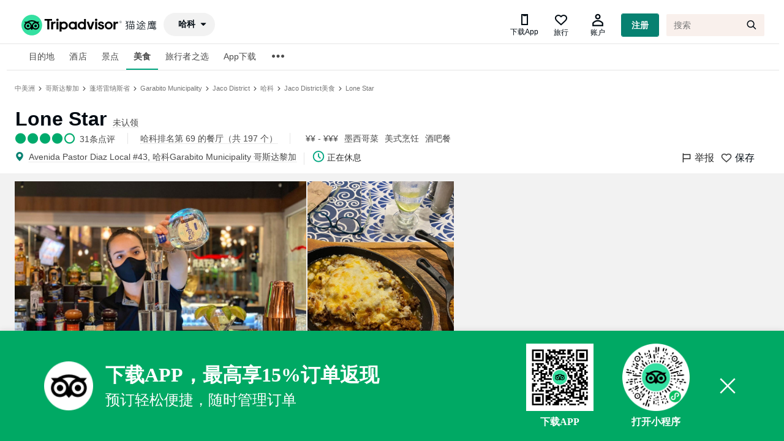

--- FILE ---
content_type: text/html; charset=utf-8
request_url: https://www.tripadvisor.cn/Restaurant_Review-g309271-d23205994-Reviews-Lone_Star-Jaco_Jaco_District_Garabito_Municipality_Province_of_Puntarenas.html
body_size: 20070
content:
<!DOCTYPE html><html lang="en"><head><meta charSet="utf-8"/><title>Lone Star - (哈科)餐厅/美食点评 - 餐厅地址/餐厅电话/餐厅周边信息/餐厅推荐菜 - Tripadvisor猫途鹰</title><meta name="description" content="Lone Star(哈科): 读读31条关于Lone Star客观公正的美食点评，在Tripadvisor猫途鹰的5分满分评等中得5分，查看哈科Lone Star特色菜推荐、电话、地址、菜单、人均消费、营业时间等信息。。"/><meta name="keywords" content="哈科Lone Star, 餐厅, 餐厅点评, 食物, 用餐"/><meta name="next-head-count" content="1"/><link rel="canonical" href="https://www.tripadvisor.cn/Restaurant_Review-g309271-d23205994-Reviews-Lone_Star-Jaco_Jaco_District_Garabito_Municipality_Province_of_Puntarenas.html"/><meta name="robots" content="index,follow"/><meta http-equiv="Content-Language" Content="zh-CN"/><meta name="applicable-device" content="pc"/><meta property="og:type" content="image"/><meta name="baidu_union_verify" content="c7320aad9d2bfe8999537a72d76b50a2"/><meta name="mobile-agent" content="format=html5;url=https://m.tripadvisor.cn/Restaurant_Review-g309271-d23205994-Reviews-Lone_Star-Jaco_Jaco_District_Garabito_Municipality_Province_of_Puntarenas.html"/><meta name="mobile-agent" content="format=xhtml;url=https://m.tripadvisor.cn/Restaurant_Review-g309271-d23205994-Reviews-Lone_Star-Jaco_Jaco_District_Garabito_Municipality_Province_of_Puntarenas.html"/><link rel="alternate" media="only screen and (max-width: 640px)" href="https://m.tripadvisor.cn/Restaurant_Review-g309271-d23205994-Reviews-Lone_Star-Jaco_Jaco_District_Garabito_Municipality_Province_of_Puntarenas.html"/><meta http-equiv="Cache-Control" content="no-transform"/><script src="../static/ta-image-uploader.js" defer=""></script><script type="text/javascript" crossorigin="anonymous" src="https://ak-s.tripcdn.com/ares/NFES/100029210/1766483709584/_next/serverStatic/spider.js"></script><meta name="viewport" content="width=device-width,initial-scale=1.0, minimum-scale=1.0, maximum-scale=1.0, user-scalable=no"/><meta content="telephone=no" name="format-detection"/><link rel="icon" id="favicon" href="https://cc.maotuying.com/favicon.ico" type="image/x-icon"/><script src="//webresource.c-ctrip.com/ares2/infosec/jigsawCaptcha/~2.0.0/default/js/jigsaw-captcha.min.js"></script><meta name="apple-mobile-web-app-capable" content="yes"/><meta charSet="utf-8"/><style>
             #__next {
              height: 100%;
            }</style><link rel="preload" href="https://ak-s.tripcdn.com/ares/NFES/100029210/1766483709584/_next/static/css/pages/_app.css" as="style" crossorigin="anonymous"/><link rel="stylesheet" href="https://ak-s.tripcdn.com/ares/NFES/100029210/1766483709584/_next/static/css/pages/_app.css" crossorigin="anonymous" data-n-g=""/><link rel="preload" href="https://ak-s.tripcdn.com/ares/NFES/100029210/1766483709584/_next/static/css/61a9259a36109223.css" as="style" crossorigin="anonymous"/><link rel="stylesheet" href="https://ak-s.tripcdn.com/ares/NFES/100029210/1766483709584/_next/static/css/61a9259a36109223.css" crossorigin="anonymous" data-n-p=""/><link rel="preload" href="https://ak-s.tripcdn.com/ares/NFES/100029210/1766483709584/_next/static/css/3bd37ac846eac1cd.css" as="style" crossorigin="anonymous"/><link rel="stylesheet" href="https://ak-s.tripcdn.com/ares/NFES/100029210/1766483709584/_next/static/css/3bd37ac846eac1cd.css" crossorigin="anonymous" data-n-p=""/><link rel="preload" href="https://ak-s.tripcdn.com/ares/NFES/100029210/1766483709584/_next/static/css/b882904443a2aa65.css" as="style" crossorigin="anonymous"/><link rel="stylesheet" href="https://ak-s.tripcdn.com/ares/NFES/100029210/1766483709584/_next/static/css/b882904443a2aa65.css" crossorigin="anonymous" data-n-p=""/><link rel="preload" href="https://ak-s.tripcdn.com/ares/NFES/100029210/1766483709584/_next/static/css/06fec6fb2a662da7.css" as="style" crossorigin="anonymous"/><link rel="stylesheet" href="https://ak-s.tripcdn.com/ares/NFES/100029210/1766483709584/_next/static/css/06fec6fb2a662da7.css" crossorigin="anonymous" data-n-p=""/><link rel="preload" href="https://ak-s.tripcdn.com/ares/NFES/100029210/1766483709584/_next/static/css/e6dc7a1badfe7d39.css" as="style" crossorigin="anonymous"/><link rel="stylesheet" href="https://ak-s.tripcdn.com/ares/NFES/100029210/1766483709584/_next/static/css/e6dc7a1badfe7d39.css" crossorigin="anonymous" data-n-p=""/><link rel="preload" href="https://ak-s.tripcdn.com/ares/NFES/100029210/1766483709584/_next/static/css/b0a9fe5df4ff596a.css" as="style" crossorigin="anonymous"/><link rel="stylesheet" href="https://ak-s.tripcdn.com/ares/NFES/100029210/1766483709584/_next/static/css/b0a9fe5df4ff596a.css" crossorigin="anonymous" data-n-p=""/><link rel="preload" href="https://ak-s.tripcdn.com/ares/NFES/100029210/1766483709584/_next/static/css/7a516179198e0c18.css" as="style" crossorigin="anonymous"/><link rel="stylesheet" href="https://ak-s.tripcdn.com/ares/NFES/100029210/1766483709584/_next/static/css/7a516179198e0c18.css" crossorigin="anonymous" data-n-p=""/><link rel="preload" href="https://ak-s.tripcdn.com/ares/NFES/100029210/1766483709584/_next/static/css/75736a91ef7642e8.css" as="style" crossorigin="anonymous"/><link rel="stylesheet" href="https://ak-s.tripcdn.com/ares/NFES/100029210/1766483709584/_next/static/css/75736a91ef7642e8.css" crossorigin="anonymous" data-n-p=""/><link rel="preload" href="https://ak-s.tripcdn.com/ares/NFES/100029210/1766483709584/_next/static/css/d8bc74ac025d9c3f.css" as="style" crossorigin="anonymous"/><link rel="stylesheet" href="https://ak-s.tripcdn.com/ares/NFES/100029210/1766483709584/_next/static/css/d8bc74ac025d9c3f.css" crossorigin="anonymous" data-n-p=""/><noscript data-n-css=""></noscript><script defer="" crossorigin="anonymous" nomodule="" src="https://ak-s.tripcdn.com/ares/NFES/100029210/1766483709584/_next/static/chunks/polyfills-c67a75d1b6f99dc8.js"></script><script src="https://ak-s.tripcdn.com/ares/NFES/100029210/1766483709584/_next/static/chunks/webpack-ab5979dd0fd23983.js" defer="" crossorigin="anonymous"></script><script src="https://ak-s.tripcdn.com/ares/NFES/100029210/1766483709584/_next/static/chunks/nfes-2dfe648478d796ca.js" defer="" crossorigin="anonymous"></script><script src="https://ak-s.tripcdn.com/ares/NFES/100029210/1766483709584/_next/static/chunks/framework-0506ab10ae1330f5.js" defer="" crossorigin="anonymous"></script><script src="https://ak-s.tripcdn.com/ares/NFES/100029210/1766483709584/_next/static/chunks/main-746531c1270b75e6.js" defer="" crossorigin="anonymous"></script><script src="https://ak-s.tripcdn.com/ares/NFES/100029210/1766483709584/_next/static/chunks/pages/_app-b0f5c512474ee473.js" defer="" crossorigin="anonymous"></script><script src="https://ak-s.tripcdn.com/ares/NFES/100029210/1766483709584/_next/static/chunks/29107295-00e2e2117eafb20d.js" defer="" crossorigin="anonymous"></script><script src="https://ak-s.tripcdn.com/ares/NFES/100029210/1766483709584/_next/static/chunks/commonsLib-57925a32ef618747.js" defer="" crossorigin="anonymous"></script><script src="https://ak-s.tripcdn.com/ares/NFES/100029210/1766483709584/_next/static/chunks/commons-5fc4d2c4d37a540c.js" defer="" crossorigin="anonymous"></script><script src="https://ak-s.tripcdn.com/ares/NFES/100029210/1766483709584/_next/static/chunks/pages/restaurant/restaurantDetail-f3956634-b3bfc3a28ca7e5ca.js" defer="" crossorigin="anonymous"></script><script src="https://ak-s.tripcdn.com/ares/NFES/100029210/1766483709584/_next/static/chunks/pages/restaurant/restaurantDetail-017397ff-4728d0c324fc3307.js" defer="" crossorigin="anonymous"></script><script src="https://ak-s.tripcdn.com/ares/NFES/100029210/1766483709584/_next/static/chunks/pages/restaurant/restaurantDetail-7a08a8f9-ad47ae70c06542a8.js" defer="" crossorigin="anonymous"></script><script src="https://ak-s.tripcdn.com/ares/NFES/100029210/1766483709584/_next/static/xxx/_buildManifest.js" defer="" crossorigin="anonymous"></script><script src="https://ak-s.tripcdn.com/ares/NFES/100029210/1766483709584/_next/static/xxx/_ssgManifest.js" defer="" crossorigin="anonymous"></script></head><body class="search-body" id="WIDGET"><div id="__next"><style>[object Object]</style><style>[object Object]</style><style>[object Object]</style><style>[object Object]</style><style>[object Object]</style><style>[object Object]</style><style>[object Object]</style><style>[object Object]</style><style>[object Object]</style><style>[object Object]</style><style>[object Object]</style><style>[object Object]</style><style>[object Object]</style><style>[object Object]</style><style>[object Object]</style><style>[object Object]</style><style>[object Object]</style><style>[object Object]</style><style>[object Object]</style><style>[object Object]</style><style>[object Object]</style><style>[object Object]</style><style>[object Object]</style><style>[object Object]</style><style>[object Object]</style><style>[object Object]</style><style>[object Object]</style><style>[object Object]</style><style>[object Object]</style><style>[object Object]</style><style>[object Object]</style><style>[object Object]</style><style>[object Object]</style><style>[object Object]</style><style>[object Object]</style><style>[object Object]</style><style>[object Object]</style><style>[object Object]</style><style>[object Object]</style><style>[object Object]</style><div class="page page-scroll" domscroll="page-scroll"><div class="ad_15_10650053723"><div class="swiper-container"><div class="swiper-wrapper"></div></div></div><div id="sticy" class="none"><div class="ui_container hotels-hotel-review-persistent-header-and-footer-Tabs__tab_bar_content_container--1tD5K"><div class="hotels-hotel-review-persistent-header-and-footer-Tabs__tabs--1G1aE"><div class="ABOUT_TAB hotels-hotel-review-persistent-header-and-footer-Tab__tab--2xcfU " id="aboutAncher"><span class="hotels-hotel-review-persistent-header-and-footer-Tab__tab_title--2z4V3" title="关于">照片</span></div><div class="LOCATION hotels-hotel-review-persistent-header-and-footer-Tab__tab--2xcfU "><span class="hotels-hotel-review-persistent-header-and-footer-Tab__tab_title--2z4V3" title="位置">概览</span></div><div class="REVIEWS hotels-hotel-review-persistent-header-and-footer-Tab__tab--2xcfU "><span class="hotels-hotel-review-persistent-header-and-footer-Tab__tab_title--2z4V3" title="点评">点评</span></div></div></div></div><style>[object Object]</style><style>[object Object]</style><style>[object Object]</style><div class="header"><div class="masthead" style="background:#ffffff"><div id="taplc_global_nav_0" class="ppr_rup ppr_priv_global_nav" data-placement-name="global_nav"><div class="global-nav-no-refresh" id="global-nav-no-refresh-1"><div id="taplc_global_nav_menus_0" class="ppr_rup ppr_priv_global_nav_menus" data-placement-name="global_nav_menus"><div class="hidden"><div class="global-nav-menus-container"></div><ul class="global-nav-links-menu-more"></ul></div><div class="global-nav-overlays-container"></div></div></div><div id="taplc_global_nav_component_0" class="ppr_rup ppr_priv_global_nav_component" data-placement-name="global_nav_component"><div class="react-container" id="component_7" data-component-props="page-manifest" data-component="brand.header" data-component-init="data-component-init"><div><div class="brand-header-GlobalNav__globalNavScrolling--35eFe"><div><div class="brand-header-GlobalNavBar__globalNavBar--2X2Qr"><div class="ui_container brand-header-GlobalNavBar__globalNavBarContainer--A9HGZ brand-header-GlobalNavBar__globalNavMobileWebRollout--2UThr brand-header-GlobalNavBar__persistentIcons--3DFRm"><div class="brand-header-GlobalNavBar__sideBarTrigger--3Vjki brand-header-GlobalNavBar__persistentIcons--3DFRm" style="top:0px;bottom:auto"><div><div><span class="ui_icon menu-bars "></span></div></div><div class="brand-global-nav-menus-NavLinks__hidden--2P6Fz"><div class="ui_tabs brand-global-nav-menus-NavLinks__navMenuContainer--1Kp_c medium"><ul class="brand-global-nav-menus-NavLinks__navMenuList--1Lb3s"><li><div><div class="ui_tab brand-global-nav-menus-MenuTab__menuTab--CMVUJ active" style="height:42px"><span>酒店</span></div></div></li><li><div><div class="ui_tab brand-global-nav-menus-MenuTab__menuTab--CMVUJ"><span>景点</span></div></div></li><li><div><div class="ui_tab brand-global-nav-menus-MenuTab__menuTab--CMVUJ"><span>美食</span></div></div></li><li><div><div class="ui_tab brand-global-nav-menus-MenuTab__menuTab--CMVUJ"><span>购物</span></div></div></li></ul><ul class="brand-global-nav-menus-CollapsedMenu__collapsedMenuListWrap--3nP89"><li><div><span class="ui_tab brand-global-nav-menus-MenuTab__menuTab--CMVUJ"><span class="ui_icon more-horizontal brand-global-nav-menus-CollapsedMenu__moreIcon--2JTiD"></span></span></div><div class="brand-global-nav-menus-Menu__dropdownContents--1_QtR"><ul class="brand-global-nav-menus-MenuList__menuList--3fbpS "><li><div><div class="brand-global-nav-menus-MenuListItem__menuListItem--2ZG-3"><span>航空公司</span></div></div></li><li><div><div class="brand-global-nav-menus-MenuListItem__menuListItem--2ZG-3"><span>旅行者之选</span></div></div></li><li><div><div class="brand-global-nav-menus-MenuListItem__menuListItem--2ZG-3"><span>联系我们</span></div></div></li></ul></div></li></ul></div></div></div><div class="brand-header-Logo__logoContainer--2lBDe brand-header-Logo__centerLogo--5EjAV"><div><a href="/" class="brand-header-Logo__logo--x3aMw"><img src="https://cc.maotuying.com/img2/langs/zh_CN/brand_refresh/Tripadvisor_lockup_horizontal_secondary_registered.svg" alt="Tripadvisor(猫途鹰)" class="brand-header-Logo__resizeImg--15ZcW"/></a></div></div><div class=" brand-header-GlobalNavBar__persistentIcons--3DFRm" style="display:block"><div class="brand-header-GlobalNavActions__navAction--WyZSa brand-header-GlobalNavActions__hiddenOnMobile--2rrAA"><div class="brand-global-nav-action-profile-Profile__container--3inu_"><div class="brand-global-nav-geopill-GeoPill__wrapper--3SDoz brand-global-nav-geopill-GeoPill__persistentIcons--19sQQ"><div class="brand-global-nav-geopill-GeoPill__global_nav_geopill--_b_ER"><span class="brand-global-nav-geopill-GeoPill__pill--3spqt ui_pill inverted"><span class="ui_icon caret-down brand-global-nav-geopill-GeoPill__icon--3Uykj"></span></span></div></div></div></div></div><div style="top:0px;bottom:auto" class="brand-header-GlobalNavBar__globalNavActions--v4YAh brand-header-GlobalNavBar__persistentIcons--3DFRm"><div class="brand-header-GlobalNavActions__navAction--WyZSa brand-header-GlobalNavActions__hiddenOnMobile--2rrAA"><div class="brand-global-nav-action-profile-Profile__container--3inu_"><div class="brand-global-nav-action-trips-Trips__tripsIcon--25Wn0"><span class="icon crn_font_ta common_header_download_app_icon"></span><span class="brand-global-nav-action-trips-Trips__label--1YhSm">下载App</span></div><div class="brand-global-nav-action-trips-Trips__tripsIcon--25Wn0"><span class="ui_icon heart"></span><span class="brand-global-nav-action-trips-Trips__label--1YhSm">旅行</span></div><div class="brand-global-nav-action-profile-ProfileSignedOut__loggedOutIconWrap--1hrMr"><span class="ui_icon friend brand-global-nav-action-profile-ProfileSignedOut__loggedOutIcon--1yYrf"></span><span class="brand-global-nav-action-profile-ProfileSignedOut__label--25E2X">账户</span></div><div class="ui_button primary small brand-global-nav-action-profile-ProfileSignedOut__loginButton--i8Bua" data-flow-name="core_combined" title="注册">注册</div></div></div><div class="brand-header-GlobalNavBar__singleSearchWrapper--cGPry"><div class="i3bZ_gBa _2vChPWwI _1KTTRnER"><div class="_3sXsAqz5"></div><div class="brand-header-GlobalNavActions__navAction--WyZSa brand-header-GlobalNavActions__hiddenOnMobile--2rrAA"><div class="brand-global-nav-action-profile-Profile__container--3inu_"><form class="R1IsnpX3" action="/Search"><input type="search" autoComplete="off" autoCorrect="off" autoCapitalize="off" spellcheck="false" name="q" class="_3qLQ-U8m" placeholder="搜索" title="搜索" aria-label="搜索"/><input type="hidden" name="searchSessionId"/><input type="hidden" name="geo"/><button type="button" class="_3mLX8jwB _3djzE9Mn" title="返回" aria-label="返回"><span class="E0di58-K _2HBN-k68"></span></button><button type="submit" formaction="/Search" class="_3mLX8jwB _2a_Ua4Qv" title="搜索" aria-label="搜索"><span class="_2LyoLJ4U _2HBN-k68"></span></button></form></div></div><div class="brand-header-GlobalNavBar__sideBarTrigger--3Vjki brand-header-GlobalNavBar__persistentIcons--3DFRm" style="top:0px;bottom:auto"><button class="_3mLX8jwB _2obQobO0" title="搜索" aria-label="搜索"><span class="_2LyoLJ4U _2HBN-k68"></span></button></div></div><div class="brand-header-GlobalNavBar__sideBarTrigger--3Vjki brand-header-GlobalNavBar__persistentIcons--3DFRm" style="top:0px;bottom:auto"><button class="_3mLX8jwB _2obQobO0" title="搜索" aria-label="搜索"><span class="_2LyoLJ4U _2HBN-k68"></span></button></div></div></div></div></div></div></div></div></div></div><div id="taplc_time_to_interactive_notifier_1" class="ppr_rup ppr_priv_time_to_interactive_notifier" data-placement-name="time_to_interactive_notifier"><div class="react-container" id="component_8" data-component-props="page-manifest" data-component="@ta/hotels.tti-event-notifier" data-component-init="data-component-init"></div></div><div class="global-nav-links global-nav-bottom  ui_tabs is-hidden-mobile " style="border-bottom-width:0px"><div class="ui_container ui_columns is-gapless"><div class="links_container ui_column  is-11"><div id="taplc_global_nav_links_0" class="ppr_rup ppr_priv_global_nav_links" data-placement-name="global_nav_links"><div class="global-nav-links-container "></div></div></div><div class="message_container ui_column is-1"></div></div></div></div><div class="nav-menu-list-body"><div class="uname"><div class="global-nav-links global-nav-bottom  ui_tabs is-hidden-mobile " style="overflow:visible"><div class=" ui_columns is-gapless"><div class="links_container ui_column  is-gapless"><div id="taplc_global_nav_links_0" class="ppr_rup ppr_priv_global_nav_links" data-placement-name="global_nav_links"><div class="global-nav-links-container ui_container " style="height:42px"><ul class="global-nav-links-menu left" style="border:none;height:42px"><li class="nav-sub-item" data-element=".masthead-dropdown-hotels"><div id="global-nav-hotels" class="global-nav-link global-nav-link-2018 ui_tab ">目的地</div></li><li class="nav-sub-item" data-element=".masthead-dropdown-hotels"><div id="global-nav-hotels" class="global-nav-link global-nav-link-2018 ui_tab ">酒店</div></li><li class="nav-sub-item" data-element=".masthead-dropdown-attractions"><div id="global-nav-attractions" class="global-nav-link global-nav-link-2018 ui_tab " data-tracking-label="attractions">景点</div></li><li class="nav-sub-item" data-element=".masthead-dropdown-restaurants"><div id="global-nav-restaurants" class="global-nav-link global-nav-link-2018 ui_tab active" data-tracking-label="restaurants">美食</div></li><li class="nav-sub-item" data-element=".masthead-dropdown-TravelersChoiceList"><div id="global-nav-TravelersChoice" class="global-nav-link global-nav-link-2018 ui_tab " data-tracking-label="TravelersChoiceList">旅行者之选</div></li><li class="nav-sub-item" data-element=".masthead-dropdown-AppDownload"><div id="global-nav-AppDownload" class="global-nav-link global-nav-link-2018 ui_tab " data-tracking-label="AppDownload">App下载</div></li></ul><ul class="global-nav-links-menu-ellipsis is-top-only" style="z-index:9999999;border:none;height:44px"><li class="global-nav-links-ellipsis"><span class="global-nav-link global-nav-link-2018 ui_tab ellipsis" style="border:none;font-size:24px"><span class="ui_icon more-horizontal"></span></span></li><div style="visibility:hidden"><div class="ui_overlay ui_flyout global-nav-flyout global-nav-menu" style="position:absolute;left:350px;right:auto;top:40px;bottom:auto"><ul class="global-nav-links-menu-more" style="border:none"><li class="nav-sub-item force-more" data-element=".masthead-dropdown-Airlines"><div id="global-nav-Airlines" class="global-nav-link global-nav-link-2018 ui_tab " data-tracking-label="Airlines">航空公司</div></li></ul></div></div></ul></div></div></div></div></div></div><div class="nav-menu-list-menus ui_overlay ui_flyout global-nav-flyout global-nav-menu" style="position:absolute;left:436px;right:auto;top:46px;bottom:auto"><ul class="global-nav-links-menu-more ul"><li class="nav-sub-item force-more" data-element=".masthead-dropdown-Volunteer li"><a href="https://www.tripadvisor.cn/zhiyuan" id="global-nav-Volunteer" target="_blank" class="global-nav-link global-nav-link-2018 ui_tab " data-tracking-label="Volunteer">猫途鹰翻译志愿者<!-- --> </a></li><li class="nav-sub-item force-more" data-element=".masthead-dropdown-Airlines li"><a href="https://www.tripadvisor.cn/Airlines" id="global-nav-Airlines" target="_blank" class="global-nav-link global-nav-link-2018 ui_tab " data-tracking-label="Airlines">航空公司<!-- --> </a></li></ul></div></div><div id="taplc_masthead_search_empty_0" class="ppr_rup ppr_priv_masthead_search" data-placement-name="masthead_search:empty"><span class="hidden"><div class="search_overlay_content ui_container social_typeahead_2018" data-div-classes="ppr_rup ppr_priv_masthead_search"><div id="DUAL_SEARCH_LOADER_CONTAINER" class="dual_search_loader_container"><div class="dual_search_loader_overlay"></div><div class="dual_search_loader_visual"><div class="ui_spinner"></div></div></div><div class="just_padding"><div class="no_cpu"><form class="search_form ui_columns is-multiline" method="get" action="/Search" id="global_nav_search_form"><div class="ui_column is-10 is-gapless"><div class="search_line ui_columns is-multiline"><div id="MAIN_SEARCH_CONTAINER" class="mainSearchContainer ui_column "><div class="input_box"><span class="typeahead_icon what_neighbor ui_icon search"></span><div class="what_with_highlight"><input id="mainSearch" type="search" class="text focusClear" autoComplete="off" autoCorrect="off" spellcheck="false" placeholder="搜索 Tripadvisor"/><span id="CLEAR_WHAT" class="clear-text ui_icon times-circle-fill hidden"></span><span class="input_highlight"></span></div></div></div></div></div><div class="ui_column is-2 search_line_block is-gapless"><button id="SEARCH_BUTTON" class="search_button" type="submit" name="sub-search"><div id="SEARCH_BUTTON_CONTENT"><div class="inner">搜索</div></div></button></div><input id="SINGLE_SEARCH" type="hidden" name="singleSearchBox" value="true"/><input id="TYPEAHEAD_GEO_ID" type="hidden" name="geo" value="294212"/><input id="TYPEAHEAD_LATITUDE" type="hidden" name="latitude" value=""/><input id="TYPEAHEAD_LONGITUDE" type="hidden" name="longitude" value=""/><input id="TYPEAHEAD_NEARBY" type="hidden" name="searchNearby" value=""/><input type="hidden" name="pid" value="3826"/><input id="TOURISM_REDIRECT" type="hidden" name="redirect" value=""/><input id="MASTAHEAD_TYPEAHEAD_START_TIME" type="hidden" name="startTime" value=""/><input id="MASTAHEAD_TYPEAHEAD_UI_ORIGIN" type="hidden" name="uiOrigin" value=""/><input id="MASTHEAD_MAIN_QUERY" type="hidden" name="q" value=""/><input id="MASTHEAD_SUPPORTED_SEARCH_TYPES" type="hidden" name="supportedSearchTypes" value="find_near_stand_alone_query"/><input id="MASTHEAD_ENABLE_NEAR_PAGE" type="hidden" name="enableNearPage" value="true"/><input type="hidden" name="returnTo" value="__2F__Hotel__5F__Review__2D__g294212__2D__d4567347__2D__Reviews__2D__New__5F__World__5F__Beijing__5F__Hotel__2D__Beijing__2E__html"/><input type="hidden" name="searchSessionId" value="A59479FD81A53EC56689A875F6CAB1BE1600067396364ssid"/><input type="hidden" id="SOCIAL_TYPEAHEAD_2018_FEATURE" name="social_typeahead_2018_feature" value="true"/></form></div><div class="ui_columns results_panel"><div class="ui_column is-10 ui_columns results_panel"><div class="what_results ui_column  hidden"></div><div class="where_results ui_column is-offset-7 is-5 hidden"></div></div></div></div></div></span></div><div id="taplc_boost_native_ads_0" class="ppr_rup ppr_priv_boost_native_ads" data-placement-name="boost_native_ads"><div class="react-container" id="component_1" data-component-props="page-manifest" data-component="@ta/cpm.sponsored-social-content-loader" data-component-init="data-component-init"></div></div></div></div><div style="visibility:hidden"><div class="_1HphCM4i" style="position:absolute;top:60px;left:328.5px;bottom:auto;right:auto"><div class="zGG8H0c4"><div class="brand-global-nav-geopill-GeoPill__geopill_overlay_container--3DDGW"><div class="brand-geo-scoped-typeahead-GeoScopedTypeAhead__input_container--1xL9r"><div class="_1Vv8Y1ut"><input type="text" class="Smftgery" placeholder="搜索目的地" readonly="" autoComplete="on" style="font-size:24px;line-height:1.7em" value=""/><span class="Nezx8rHY" style="font-size:24px"></span></div></div></div></div></div></div><div id="taplc_global_nav_onpage_assets_0" class="ppr_rup ppr_priv_global_nav_onpage_assets is-shown-at-tablet"><div class="inner "><div class="ui_container "><div id="taplc_masthead_h1_hotels_0" class="ppr_rup ppr_priv_masthead_h1"><div class="header heading masthead masthead_h1 "></div></div><div id="taplc_trip_planner_breadcrumbs_0" class="ppr_rup ppr_priv_trip_planner_breadcrumbs"><div class="breadcrumbs"><a class="link" title="" href="https://www.tripadvisor.cn/Tourism-g291958-Central_America-Vacations.html"><span>中美洲</span></a> <span class="ui_icon single-chevron-right"></span> <a class="link" title="" href="https://www.tripadvisor.cn/Tourism-g291982-Costa_Rica-Vacations.html"><span>哥斯达黎加</span></a> <span class="ui_icon single-chevron-right"></span> <a class="link" title="" href="https://www.tripadvisor.cn/Tourism-g309269-Province_of_Puntarenas-Vacations.html"><span>蓬塔雷纳斯省</span></a> <span class="ui_icon single-chevron-right"></span> <a class="link" title="" href="https://www.tripadvisor.cn/Tourism-g1190050-Garabito_Municipality_Province_of_Puntarenas-Vacations.html"><span>Garabito Municipality</span></a> <span class="ui_icon single-chevron-right"></span> <a class="link" title="" href="https://www.tripadvisor.cn/Tourism-g13190659-Jaco_District_Garabito_Municipality_Province_of_Puntarenas-Vacations.html"><span>Jaco District</span></a> <span class="ui_icon single-chevron-right"></span> <a class="link" title="" href="https://www.tripadvisor.cn/Tourism-g309271-Jaco_Jaco_District_Garabito_Municipality_Province_of_Puntarenas-Vacations.html"><span>哈科</span></a> <span class="ui_icon single-chevron-right"></span> <a class="link" title="" href="https://www.tripadvisor.cn/Restaurants-g309271-Jaco_Jaco_District_Garabito_Municipality_Province_of_Puntarenas.html"><span>Jaco District美食</span></a> <span class="ui_icon single-chevron-right"></span> <a class="link" title="" href="https://www.tripadvisor.cn/Restaurant_Review-g309271-d23205994-Reviews-Lone_Star-Jaco_Jaco_District_Garabito_Municipality_Province_of_Puntarenas.html"><span>Lone Star</span></a> <!-- --> </div></div></div></div></div><div id="atf_header_wrap"><div id="atf_header" class="ui_container is-fluid page-section accessible_red_3"><style>[object Object]</style><style>[object Object]</style><style>[object Object]</style><div id="atf_header" class="ui_container is-fluid page-section accessible_red_3" style="padding-left:1px"><div id="taplc_hotel_review_atf_hotel_info_web_component_0" class="ppr_rup ppr_priv_hotel_review_atf_hotel_info_web_component" data-placement-name="hotel_review_atf_hotel_info_web_component"><div class="react-container" id="component_4" data-component-props="page-manifest" data-component="@ta/hotels.hotel-review-atf-info" data-component-init="data-component-init"><div class="hotels-hotel-review-atf-info-parts-ATFInfo__wrapper--2_Y5L"><div class="ui_columns is-multiline is-mobile"><div class="ui_column is-12-tablet is-9-mobile hotels-hotel-review-atf-info-parts-ATFInfo__description--1njly" style="padding-bottom:8px"><div><h1 class="hotels-hotel-review-atf-info-parts-Heading__heading--2ZOcD">Lone Star</h1><style>[object Object]</style><div style="display:inline-block;margin-left:10px"><div class="public-business-listing-ContactInfo__offer--KAFI4 public-business-listing-ContactInfo__atfInfo--3wJ1b"><a class="public-business-listing-ContactInfo__nonWebLink--2rxPP public-business-listing-ContactInfo__ui_link_container--37q8W public-business-listing-ContactInfo__level_4--3JgmI" dir="ltr"><span class="public-business-listing-ContactInfo__nonWebLinkText--nGymU public-business-listing-ContactInfo__ui_link--1_7Zp public-business-listing-ContactInfo__level_4--3JgmI claim-antd-btn"><div style="border:0;padding:0;height:0px" class="public-business-listing-ContactInfo__nonWebLinkText--nGymU public-business-listing-ContactInfo__ui_link--1_7Zp public-business-listing-ContactInfo__level_4--3JgmI"></div></span></a></div></div><div class="web"></div></div><div class="hotels-hotel-review-atf-info-parts-ATFInfo__ratingContainer--1WtGm"><a class="hotels-hotel-review-atf-info-parts-Rating__ratingsAnchor--28rqA" href="#REVIEWS"><div class="prw_rup prw_common_bubble_rating rating bubbleRate " rate="42" type="restaurant" data-prwidget-name="common_bubble_rating" data-prwidget-init="" style="display:inline"><span class="ui_bubble_rating bubble_0" style="font-size:20px"></span></div><span class="hotels-hotel-review-atf-info-parts-Rating__reviewCount--1sk1X">31<!-- -->条点评</span></a><span class="hotels-hotel-review-atf-info-parts-PopIndex__popIndex--1Nei0" style="cursor:pointer;border:0 0 0 1px solid #e5e5e5;padding-left:20px;margin-left:20px"><a>哈科排名第 69 的餐厅（共 197 个）</a></span><div class="hotels-hotel-review-atf-info-parts-PopIndex__popIndex--1Nei0" style="cursor:pointer"><a href="/Restaurants-g309271-Review?priceTag=22058" style="padding:5px;border:none">¥¥ - ¥¥¥</a><a href="/Restaurants-g309271-Review?cuisine=5110" style="padding:5px;border:none">墨西哥菜</a><a href="/Restaurants-g309271-Review?cuisine=9908" style="padding:5px;border:none">美式烹饪</a><a href="/Restaurants-g309271-Review?cuisine=10640" style="padding:5px;border:none">酒吧餐</a></div></div></div><div class="ui_column is-12-tablet is-3-mobile hotels-hotel-review-atf-info-parts-ATFInfo__actions--Qkd_b" style="padding-left:10px;padding-top:0"><div class="hotels-hotel-review-atf-info-parts-ATFInfo__reverseActions--37dZ3"><div class="hotels-hotel-review-atf-info-parts-ATFInfo__saveShareBlock--2njuq"><div class="hotels-hotel-review-atf-info-parts-SaveButton__saveToTripWrapper--anr40" style="margin-right:10px"><div class="stat_wrapper"><div class="D1m_VFgO _15aaPtHM _50cmFIkv  _1AZ4CTjH"><div id="MV_Report_Button"><div id="MV_Report_Button"><span class="ui_icon flag-fill" style="font-size:18px;margin-right:4px"></span><span class="hotels-hotel-review-atf-info-parts-SaveButton__savesText--1raLE">举报</span></div></div></div></div></div><div class="hotels-hotel-review-atf-info-parts-SaveButton__saveToTripWrapper--anr40"><div class="stat_wrapper"><div class="D1m_VFgO _15aaPtHM _50cmFIkv  _1AZ4CTjH"><span class="_5SuCrejV _1rFMAnsi jbxKP-PN"><span class="RyVhIcmt"><span class="jdSbP47R _24GSU4qN _1plkd-7s _1AZ4CTjH"><span class="_1AuqFf68 _2HBN-k68"></span></span><span class="jdSbP47R LoHVO7nR _1plkd-7s _1AZ4CTjH"><span class="UCXgI3AN _2HBN-k68"></span></span></span></span><div class="uVi3gKkC _1AZ4CTjH"><span class="hotels-hotel-review-atf-info-parts-SaveButton__savesText--1raLE">保存</span></div></div></div></div></div><div class="hotels-hotel-review-atf-info-parts-ATFInfo__businessListingWrapper--1ugx9"><div class="hotels-hotel-review-atf-info-parts-BusinessListing__row--24M_7"><div class="hotels-hotel-review-atf-info-parts-BusinessListingEntry__entry--210S0 hotels-hotel-review-atf-info-parts-BusinessListingEntry__address--1Vy86"><div class="public-business-listing-ContactInfo__offer--KAFI4 public-business-listing-ContactInfo__atfInfo--3wJ1b"><span class="ui_icon map-pin-fill public-business-listing-ContactInfo__offerIcon--1HFZO"></span><span class="public-business-listing-ContactInfo__nonWebLink--2rxPP public-business-listing-ContactInfo__ui_link_container--37q8W public-business-listing-ContactInfo__level_4--3JgmI"><span class="public-business-listing-ContactInfo__ui_link--1_7Zp public-business-listing-ContactInfo__level_4--3JgmI">Avenida Pastor Diaz Local #43, 哈科Garabito Municipality 哥斯达黎加</span></span></div></div><div class="hotels-hotel-review-atf-info-parts-BusinessListingEntry__entry--210S0" style="position:relative;margin-top:-2px;cursor:pointer"><div><span class="primary_icon ui_icon clock" style="color:#00a680;margin-right:3px;font-size:22px"></span><span style="font-size:14px">正在休息</span></div></div></div></div></div></div></div></div></div></div></div><style>[object Object]</style><div class="ui_overlay iapFlyout ui_modal null cc_cursor" style="position:fixed;width:571px;height:auto;left:0;right:0;top:10%;margin:0 auto;display:none"><div class="body_text" style="height:100%;overflow:auto"><div class="reportIAPContent cc_cursor"><div class="title">报告问题<div class="ui_close_x"></div></div><div class="iapPanel activePanel" style="overflow-y:scroll;height:calc(60vh)"><div class="header">帮助我们了解, 此点评存在什么问题？</div><div class="iapPanelTemplate"><div class="ui_radio"><input type="radio" name="panel_0"/><label class="label" style="width:100%;text-align:left">点评内容不恰当或包含老少不宜的内容</label><div class="radioDescription">点评包含亵渎言语、露骨评论、仇恨言论、偏见语言、威胁或人身攻击的内容。</div></div><div class="ui_radio"><input type="radio" name="panel_0"/><label class="label" style="width:100%;text-align:left">点评存在偏见或是由与企业存在某些关联的人员撰写</label><div class="radioDescription">点评由该企业或竞争企业的业主、员工撰写。</div></div><div class="ui_radio"><input type="radio" name="panel_0"/><label class="label" style="width:100%;text-align:left">点评附加位置错误</label><div class="radioDescription">此点评详情描述了一家不同的企业。</div></div><div class="ui_radio"><input type="radio" name="panel_0"/><label class="label" style="width:100%;text-align:left">作为一名旅行者, 此点评的内容与我无关</label><div class="radioDescription">点评未描述用户自己的体验。 点评包含谣言、政治意见或诽谤言论信息。</div></div><div class="ui_radio"><input type="radio" name="panel_0"/><label class="label" style="width:100%;text-align:left">此点评是由同一会员重复发布或为抄袭内容</label><div class="radioDescription">此评论者有 2 条点评内容相同，或者是从其他点评者或来源中复制了内容。</div></div><div class="ui_radio"><input type="radio" name="panel_0"/><label class="label" style="width:100%;text-align:left">点评内容与所给评分不一致。</label><div class="radioDescription">例如： 点评标题为“优秀”，但是整体评分为 1 分</div></div><div class="ui_radio"><input type="radio" name="panel_0"/><label class="label" style="width:100%;text-align:left">点评包含商业或推广内容</label><div class="radioDescription">点评包括此企业或其他企业的广告或促销优惠。</div></div><div class="ui_radio"><input type="radio" name="panel_0"/><label class="label" style="width:100%;text-align:left">点评内容所描述的体验时间超过了1年</label><div class="radioDescription">例如： 点评中写道“我两年前来过这里。</div></div><div class="ui_radio"><input type="radio" name="panel_0"/><label class="label" style="width:100%;text-align:left">点评包含私人信息</label><div class="radioDescription">点评包含了诸如全名、电子邮件地址、信用卡或密码等信息。</div></div><div class="ui_radio"><input type="radio" name="panel_0"/><label class="label" style="width:100%;text-align:left">我想要举报其他事项</label><div class="radioDescription"></div></div></div><div class="iapButtons"><div class="ui_columns is-mobile"><span class="ui_column"><button class="ui_button secondary fullwidth iapBackButton">回退 </button></span><span class="ui_column"><button class="ui_button primary fullwidth iapActionButton">提交</button></span></div></div></div></div></div></div><div class="ui_backdrop light " style="display:none"></div></div><div id="photos" style="background-color:#f2f2f2"><style>[object Object]</style><div id="taplc_resp_rr_photo_mosaic_0" class="ppr_rup ppr_priv_resp_rr_photo_mosaic" data-placement-name="resp_rr_photo_mosaic" style="margin:0 auto;max-width:1280px;padding:0px 24px 0"><div class="atf_commerce_and_photos ui_columns is-mobile is-multiline"><div class="photos_and_contact_links_container ui_column  is-12 "><div class="photo_mosaic_and_all_photos_banner"><div class="mosaic_photos "><div class="large_photo_wrapper "><div class="prw_rup prw_common_basic_image photo_widget large landscape" data-prwidget-name="common_basic_image" data-prwidget-init=""><div><img alt="Lone Star主图" src="https://dimg04.c-ctrip.com/images/02Y0i120009dxflq3847D_R_1080_808_Q90.jpg" class="basicImg" data-mediaid="67627054"/></div></div><div class="see_all_count_wrap" data-tab="TABS_PHOTOS"><span class="see_all_count"><span class="ui_icon camera"></span> <span class="details">所有照片（共<!-- -->2<!-- -->张）</span></span></div></div><div class="large_photo_wrapper"><div class="prw_rup prw_common_basic_image photo_widget large portrait" data-prwidget-name="common_basic_image" data-prwidget-init=""><div><img src="https://dimg04.c-ctrip.com/images/02Y4012000le1aqjtFACE_R_1080_808_Q90.jpg" class="basicImg" data-mediaid="67627054"/></div></div></div><div class="mini_mosaic_wrapper  "><div class="mini_photos_container"></div><div class="mini_photos_container"></div></div></div></div></div><div></div></div></div></div></div><div class="delineation accessible_red_3" style="border:none;margin-bottom:0;margin-top:0"><div id="btf_wrap" class="ui_container is-fluid page-section"><div id="details"><div id="taplc_location_detail_overview_resp_ar_responsive_0" class="ppr_rup ppr_priv_location_detail_overview_resp" data-placement-name="location_detail_overview_resp:ar_responsive"><div class="ui_section no-bg block_wrap" data-tab="TABS_OVERVIEW"><div class="ui_columns overviewWrapper"><div class="ui_column overviewCard leftWell is-hidden-mobile"><div class="wrapperDiv"><div class="restaurants-detail-overview-cards-DetailOverviewCards__wrapperDiv--1Dfhf"><div><h2>评分和点评</h2><div class="restaurants-detail-overview-cards-RatingsOverviewCard__primaryRatingRow--VhEsu"><span class="restaurants-detail-overview-cards-RatingsOverviewCard__overallRating--nohTl">4.2<!-- --> </span><div class="prw_rup prw_common_bubble_rating rating bubbleRate restaurants-detail-overview-cards-RatingsOverviewCard__bigBubbles--3lJXp" rate="42" type="restaurant" data-prwidget-name="common_bubble_rating" data-prwidget-init="" style="display:inline"><span class="ui_bubble_rating bubble_0" style="font-size:20px"></span></div><a class="restaurants-detail-overview-cards-RatingsOverviewCard__ratingCount--DFxkG" href="#REVIEWS">31<!-- -->条点评</a></div><div class="restaurants-detail-overview-cards-RatingsOverviewCard__ranking--17CmN"><a href="/Restaurants-g309271-">哈科排名第 69 的餐厅（共 197 个）</a></div></div><div><div class="restaurants-detail-overview-cards-RatingsOverviewCard__ratingQuestionHeader--3vhsO" style="margin-top:20px">评分</div><div><div class="restaurants-detail-overview-cards-RatingsOverviewCard__ratingQuestionRow--5nPGK"><span class="ambience  ui_icon restaurants-detail-overview-cards-RatingsOverviewCard__ratingIcon--27ecu"></span><span class="restaurants-detail-overview-cards-RatingsOverviewCard__ratingText--1P1Lq">氛围</span><span class="restaurants-detail-overview-cards-RatingsOverviewCard__ratingBubbles--1kQYC"><div class="prw_rup prw_common_bubble_rating rating bubbleRate " rate="45" type="" data-prwidget-name="common_bubble_rating" data-prwidget-init="" style="display:inline"><span class="ui_bubble_rating bubble_0" style="font-size:16px"></span></div></span></div><div class="restaurants-detail-overview-cards-RatingsOverviewCard__ratingQuestionRow--5nPGK"><span class="restaurants  ui_icon restaurants-detail-overview-cards-RatingsOverviewCard__ratingIcon--27ecu"></span><span class="restaurants-detail-overview-cards-RatingsOverviewCard__ratingText--1P1Lq">食物</span><span class="restaurants-detail-overview-cards-RatingsOverviewCard__ratingBubbles--1kQYC"><div class="prw_rup prw_common_bubble_rating rating bubbleRate " rate="40" type="" data-prwidget-name="common_bubble_rating" data-prwidget-init="" style="display:inline"><span class="ui_bubble_rating bubble_0" style="font-size:16px"></span></div></span></div><div class="restaurants-detail-overview-cards-RatingsOverviewCard__ratingQuestionRow--5nPGK"><span class="bell  ui_icon restaurants-detail-overview-cards-RatingsOverviewCard__ratingIcon--27ecu"></span><span class="restaurants-detail-overview-cards-RatingsOverviewCard__ratingText--1P1Lq">服务</span><span class="restaurants-detail-overview-cards-RatingsOverviewCard__ratingBubbles--1kQYC"><div class="prw_rup prw_common_bubble_rating rating bubbleRate " rate="45" type="" data-prwidget-name="common_bubble_rating" data-prwidget-init="" style="display:inline"><span class="ui_bubble_rating bubble_0" style="font-size:16px"></span></div></span></div><div class="restaurants-detail-overview-cards-RatingsOverviewCard__ratingQuestionRow--5nPGK"><span class="wallet  ui_icon restaurants-detail-overview-cards-RatingsOverviewCard__ratingIcon--27ecu"></span><span class="restaurants-detail-overview-cards-RatingsOverviewCard__ratingText--1P1Lq">优惠度</span><span class="restaurants-detail-overview-cards-RatingsOverviewCard__ratingBubbles--1kQYC"><div class="prw_rup prw_common_bubble_rating rating bubbleRate " rate="40" type="" data-prwidget-name="common_bubble_rating" data-prwidget-init="" style="display:inline"><span class="ui_bubble_rating bubble_0" style="font-size:16px"></span></div></span></div></div></div></div></div></div><div class="ui_column is-12-mobile overviewCard centerWell"><div class="wrapperDiv"><div id="taplc_location_detail_about_card_0" class="ppr_rup ppr_priv_location_detail_about_card" data-placement-name="location_detail_about_card"><div class="react-container" id="component_15" data-component-props="page-manifest" data-component="@ta/attractions.attraction-detail-about-card" data-component-init="data-component-init"><div class=""><div class="restaurants-detail-overview-cards-DetailOverviewCards__wrapperDiv--1Dfhf"><div class="restaurants-detail-overview-cards-DetailsSectionOverviewCard__detailCard--WpImp" data-tab="false"><div class="restaurants-detail-overview-cards-DetailsSectionOverviewCard__header--chqux"><h2 class="restaurants-detail-overview-cards-DetailsSectionOverviewCard__detailsHeader--3KivU">详情</h2></div><div class="restaurants-detail-overview-cards-DetailsSectionOverviewCard__detailsSummary--evhlS"><div><div class="restaurants-detail-overview-cards-DetailsSectionOverviewCard__categoryTitle--2RJP_">美食</div><div class="restaurants-detail-overview-cards-DetailsSectionOverviewCard__tagText--1OH6h">墨西哥菜，快餐，美式烹饪，酒吧餐，烤肉，酒馆，南美风味，中美风味</div></div><div><div class="restaurants-detail-overview-cards-DetailsSectionOverviewCard__categoryTitle--2RJP_">餐时</div><div class="restaurants-detail-overview-cards-DetailsSectionOverviewCard__tagText--1OH6h">晚餐，午餐，早午餐，宵夜，饮料</div></div></div><div class="restaurants-detail-overview-cards-DetailsSectionOverviewCard__detailFooter--3yte1"><a class="restaurants-detail-overview-cards-DetailsSectionOverviewCard__viewDetails--ule3z">查看所有详情</a><div class="restaurants-detail-overview-cards-DetailsSectionOverviewCard__tagSummary--3YFLx">餐时，功能</div></div></div></div></div></div></div></div></div><div class="ui_column is-12-mobile overviewCard rightWell"><div class="wrapperDiv"><div id="taplc_location_detail_contact_card_ar_responsive_0" class="ppr_rup ppr_priv_location_detail_contact_card" data-placement-name="location_detail_contact_card:ar_responsive"><h2 class="section title">联系方式</h2><div class="section map-widget clickable" data-track="map"><div class="prw_rup prw_common_responsive_static_map_image staticMap" data-prwidget-name="common_responsive_static_map_image" data-prwidget-init="handlers" id="littleMap"><img width="" height="" src="https://api.map.baidu.com/staticimage/v2?ak=oLq4uFrNeiLdcWn3IlYlSxn7Njdt2Ms6&amp;zoom=13&amp;width=&amp;height=&amp;center=-84.624756,9.61153&amp;markers=-84.624756,9.61153&amp;markerStyles=-1,http://cc.maotuying.com/img2/maps/icons/component_map_pins_v1/attraction_anchor_pin_2x.png,-1,10" class="mapImg"/></div></div><div class="contactInfo" data-locid="2146669" data-context="Attraction_Review" style="margin-left:-3px"><div class="detail_section address"><span class="textAlignWrapper address"><span class="ui_icon map-pin-fill"></span><span><span class="country-name">Avenida Pastor Diaz Local #43, 哈科Garabito Municipality 哥斯达黎加</span></span></span></div><div class="contact"></div></div></div></div></div></div></div></div></div><div id="adInsert_restaurant_mid" style="margin-bottom:25px"><div class="ad_17_10650053723"><div class="swiper-container"><div class="swiper-wrapper"></div></div></div></div><div id="test"><style>[object Object]</style><style>[object Object]</style><style>[object Object]</style><style>[object Object]</style><style>[object Object]</style><style>[object Object]</style><style>[object Object]</style><style>[object Object]</style><div id="commentAnchor"></div><div id="taplc_resp_hr_ad_wrapper_lower_block_0" class="ppr_rup ppr_priv_resp_hr_ad_wrapper" data-placement-name="resp_hr_ad_wrapper:lower_block" style="text-align:left"><div class="column_wrap ui_columns is-multiline " id="review"><div class="content_column ui_column is-8-desktop is-8"><div id="taplc_hr_community_content_ssronly_0" class="ppr_rup ppr_priv_hr_community_content" data-placement-name="hr_community_content:ssronly"><div class="react-container" id="component_10" data-component-props="page-manifest" data-component="@ta/common.ssronly" data-component-init="data-component-init"><div class="was-ssr-only" data-ssr-done="true"><div style="margin-top:0;margin-left:0" class="ssr-init-26f ui_columns hotels-community-content-common-LowContentCTA__row--3gHG- hotels-community-content-common-LowContentCTA__noReviews--1Hksy hotels-hotel-review-layout-Section__section--1RPaM cc_cursor" data-ssrev-handlers="{}" data-test-target="low_content_cta"><div class="hotels-community-content-common-ContentCollectionCTA__CTAContainer--3wrMF ui_column is-6"><span class="ui_icon pencil-paper hotels-community-content-common-ContentCollectionCTA__icon--16mqp"></span><div class="hotels-community-content-common-ContentCollectionCTA__title--2vdMr">写下您的点评</div><div class="hotels-community-content-common-ContentCollectionCTA__subtitle--3rzck">您的体验怎么样？</div><a href="/UserReviewEdit-gundefined-d23205994-" target="_blank" class="ui_button primary hotels-community-content-common-ContentCollectionCTA__button--27hOq">写点评</a></div><div class="hotels-community-content-common-ContentCollectionCTA__CTAContainer--3wrMF ui_column is-6 cc_cursor"><span class="ui_icon camera-fill hotels-community-content-common-ContentCollectionCTA__icon--16mqp cc_cursor"></span><div class="hotels-community-content-common-ContentCollectionCTA__title--2vdMr cc_cursor">分享您的最佳旅行照片</div><div class="hotels-community-content-common-ContentCollectionCTA__subtitle--3rzck cc_cursor">让全世界欣赏您眼中的体验。</div><a href="/PostPhotos" target="_blank" class="ui_button primary hotels-community-content-common-ContentCollectionCTA__button--27hOq">发布照片</a></div></div></div></div></div></div></div></div></div><div class="ui_column is-12 prw_rup prw_shelves_shelf_widget" style="padding:12px 14px;background-color:#fff;margin:20px 0;border:1px solid #e5e5e5"><div class="shelf_title" data-tpp="CrossSell" data-tpatt="0" data-tpid="1731" style="display:flex;padding:10px"><h2 class="shelf_title_container" style="flex:1"><a href="https://www.tripadvisor.cn/Restaurants-g309271-Jaco_Jaco_District_Garabito_Municipality_Province_of_Puntarenas.html" style="font-weight:700;font-size:24px;line-height:28px;color:#000a12">精选中等价位</a></h2><div><a class="see_all_link" href="https://www.tripadvisor.cn/Restaurants-g309271-Jaco_Jaco_District_Garabito_Municipality_Province_of_Puntarenas.html" style="font-size:14px;position:relative;cursor:pointer;font-weight:bold;color:#00a680;white-space:nowrap">查看所有</a></div></div><div style="padding:10px 6px 10px 10px"><style>[object Object]</style><div class="prw_rup prw_shelves_restaurant_shelf_item_widget" style="border-radius:4px"><div class="poi"><a class="ui_poi_thumbnail" target="_blank"><div class="prw_rup prw_common_centered_thumbnail" data-prwidget-name="common_centered_thumbnail" data-prwidget-init=""><div class="sizing_wrapper" style="width:100%;height:150px"><div class="centering_wrapper" style="margin-top:-73px;width:100%"><img src="https://dimg04.c-ctrip.com/images/02Y3512000apdc8u813D7_R_1080_808_Q90.jpg" class="photo_image" alt="The Beer House" style="height:100%;width:100%"/></div></div></div></a><div class="react-container component-widget saveToTripWrapper" id="@ta/trips.save-to-trip:location:12801049_component_36"><div class="c01cc3ik"><button class="_23XJjgWS _22upaSQN _1hF7hP_9 _1XffX-CB" aria-label="收藏至行程" type="button"><svg viewBox="0 0 24 24" width="24px" height="24px" class="_3nS1tofR iG08Yf8B"><path d="M12.001 20.729s-6.741-5.85-8.485-8.003c-2.055-2.541-2.018-5.837.089-7.836a5.928 5.928 0 014.104-1.618c1.548 0 3.005.575 4.104 1.618l.174.165.162-.155a5.93 5.93 0 014.104-1.618c1.548 0 3.005.574 4.104 1.618 2.158 2.049 2.192 5.273.084 7.841-1.755 2.139-8.44 7.988-8.44 7.988zM7.709 5.271a3.935 3.935 0 00-2.727 1.068c-1.578 1.498-1.06 3.708.088 5.128 1.306 1.613 5.333 5.204 6.925 6.605 1.583-1.404 5.58-4.993 6.899-6.601 1.195-1.455 1.685-3.603.085-5.122-.726-.689-1.694-1.069-2.728-1.069s-2.001.38-2.728 1.069l-1.539 1.462-1.551-1.473a3.925 3.925 0 00-2.724-1.067z"></path></svg></button></div></div><div class="detail" style="height:75px"><div class="item name" title="Core by Clare Smyth" style="line-height:22px"><a class="poiTitle" target="_blank">The Beer House</a></div><div class="item rating-count"><div class="rating-widget"><div class="prw_rup prw_common_bubble_rating rating bubbleRate " rate="49" type="restaurant" data-prwidget-name="common_bubble_rating" data-prwidget-init="" style="display:block"><span class="ui_bubble_rating bubble_0" style="font-size:14px"></span></div></div><a class="review_count" target="_blank">328<!-- --> 条点评</a></div><div class="item price">¥¥ - ¥¥¥<!-- -->，酒吧餐<!-- -->，酒馆<!-- -->，餐厅</div><div class="booking"></div></div></div></div><style>[object Object]</style><div class="prw_rup prw_shelves_restaurant_shelf_item_widget" style="border-radius:4px"><div class="poi"><a class="ui_poi_thumbnail" target="_blank"><div class="prw_rup prw_common_centered_thumbnail" data-prwidget-name="common_centered_thumbnail" data-prwidget-init=""><div class="sizing_wrapper" style="width:100%;height:150px"><div class="centering_wrapper" style="margin-top:-73px;width:100%"><img src="https://dimg04.c-ctrip.com/images/02Y2012000ackrjq2A940_R_1080_808_Q90.jpg" class="photo_image" alt="Amara" style="height:100%;width:100%"/></div></div></div></a><div class="react-container component-widget saveToTripWrapper" id="@ta/trips.save-to-trip:location:12801049_component_36"><div class="c01cc3ik"><button class="_23XJjgWS _22upaSQN _1hF7hP_9 _1XffX-CB" aria-label="收藏至行程" type="button"><svg viewBox="0 0 24 24" width="24px" height="24px" class="_3nS1tofR iG08Yf8B"><path d="M12.001 20.729s-6.741-5.85-8.485-8.003c-2.055-2.541-2.018-5.837.089-7.836a5.928 5.928 0 014.104-1.618c1.548 0 3.005.575 4.104 1.618l.174.165.162-.155a5.93 5.93 0 014.104-1.618c1.548 0 3.005.574 4.104 1.618 2.158 2.049 2.192 5.273.084 7.841-1.755 2.139-8.44 7.988-8.44 7.988zM7.709 5.271a3.935 3.935 0 00-2.727 1.068c-1.578 1.498-1.06 3.708.088 5.128 1.306 1.613 5.333 5.204 6.925 6.605 1.583-1.404 5.58-4.993 6.899-6.601 1.195-1.455 1.685-3.603.085-5.122-.726-.689-1.694-1.069-2.728-1.069s-2.001.38-2.728 1.069l-1.539 1.462-1.551-1.473a3.925 3.925 0 00-2.724-1.067z"></path></svg></button></div></div><div class="detail" style="height:75px"><div class="item name" title="Core by Clare Smyth" style="line-height:22px"><a class="poiTitle" target="_blank">Amara</a></div><div class="item rating-count"><div class="rating-widget"><div class="prw_rup prw_common_bubble_rating rating bubbleRate " rate="49" type="restaurant" data-prwidget-name="common_bubble_rating" data-prwidget-init="" style="display:block"><span class="ui_bubble_rating bubble_0" style="font-size:14px"></span></div></div><a class="review_count" target="_blank">347<!-- --> 条点评</a></div><div class="item price">¥¥ - ¥¥¥<!-- -->，海鲜<!-- -->，地中海<!-- -->，健康餐饮<!-- -->，餐厅</div><div class="booking"></div></div></div></div><style>[object Object]</style><div class="prw_rup prw_shelves_restaurant_shelf_item_widget" style="border-radius:4px"><div class="poi"><a class="ui_poi_thumbnail" target="_blank"><div class="prw_rup prw_common_centered_thumbnail" data-prwidget-name="common_centered_thumbnail" data-prwidget-init=""><div class="sizing_wrapper" style="width:100%;height:150px"><div class="centering_wrapper" style="margin-top:-73px;width:100%"><img src="https://dimg04.c-ctrip.com/images/02Y3s12000agr2wo49FD7_R_1080_808_Q90.jpg" class="photo_image" alt="El Manglar Seafood &amp; Grill" style="height:100%;width:100%"/></div></div></div></a><div class="react-container component-widget saveToTripWrapper" id="@ta/trips.save-to-trip:location:12801049_component_36"><div class="c01cc3ik"><button class="_23XJjgWS _22upaSQN _1hF7hP_9 _1XffX-CB" aria-label="收藏至行程" type="button"><svg viewBox="0 0 24 24" width="24px" height="24px" class="_3nS1tofR iG08Yf8B"><path d="M12.001 20.729s-6.741-5.85-8.485-8.003c-2.055-2.541-2.018-5.837.089-7.836a5.928 5.928 0 014.104-1.618c1.548 0 3.005.575 4.104 1.618l.174.165.162-.155a5.93 5.93 0 014.104-1.618c1.548 0 3.005.574 4.104 1.618 2.158 2.049 2.192 5.273.084 7.841-1.755 2.139-8.44 7.988-8.44 7.988zM7.709 5.271a3.935 3.935 0 00-2.727 1.068c-1.578 1.498-1.06 3.708.088 5.128 1.306 1.613 5.333 5.204 6.925 6.605 1.583-1.404 5.58-4.993 6.899-6.601 1.195-1.455 1.685-3.603.085-5.122-.726-.689-1.694-1.069-2.728-1.069s-2.001.38-2.728 1.069l-1.539 1.462-1.551-1.473a3.925 3.925 0 00-2.724-1.067z"></path></svg></button></div></div><div class="detail" style="height:75px"><div class="item name" title="Core by Clare Smyth" style="line-height:22px"><a class="poiTitle" target="_blank">El Manglar Seafood &amp; Grill</a></div><div class="item rating-count"><div class="rating-widget"><div class="prw_rup prw_common_bubble_rating rating bubbleRate " rate="49" type="restaurant" data-prwidget-name="common_bubble_rating" data-prwidget-init="" style="display:block"><span class="ui_bubble_rating bubble_0" style="font-size:14px"></span></div></div><a class="review_count" target="_blank">342<!-- --> 条点评</a></div><div class="item price">¥¥ - ¥¥¥<!-- -->，酒吧餐<!-- -->，海鲜<!-- -->，各国料理<!-- -->，烤肉<!-- -->，健康餐饮<!-- -->，餐厅</div><div class="booking"></div></div></div></div><style>[object Object]</style><div class="prw_rup prw_shelves_restaurant_shelf_item_widget" style="border-radius:4px"><div class="poi"><a class="ui_poi_thumbnail" target="_blank"><div class="prw_rup prw_common_centered_thumbnail" data-prwidget-name="common_centered_thumbnail" data-prwidget-init=""><div class="sizing_wrapper" style="width:100%;height:150px"><div class="centering_wrapper" style="margin-top:-73px;width:100%"><img src="https://dimg04.c-ctrip.com/images/02Y5u12000h8lfbpjE0D4_R_1080_808_Q90.jpg" class="photo_image" alt="Sépalo Restaurant" style="height:100%;width:100%"/></div></div></div></a><div class="react-container component-widget saveToTripWrapper" id="@ta/trips.save-to-trip:location:12801049_component_36"><div class="c01cc3ik"><button class="_23XJjgWS _22upaSQN _1hF7hP_9 _1XffX-CB" aria-label="收藏至行程" type="button"><svg viewBox="0 0 24 24" width="24px" height="24px" class="_3nS1tofR iG08Yf8B"><path d="M12.001 20.729s-6.741-5.85-8.485-8.003c-2.055-2.541-2.018-5.837.089-7.836a5.928 5.928 0 014.104-1.618c1.548 0 3.005.575 4.104 1.618l.174.165.162-.155a5.93 5.93 0 014.104-1.618c1.548 0 3.005.574 4.104 1.618 2.158 2.049 2.192 5.273.084 7.841-1.755 2.139-8.44 7.988-8.44 7.988zM7.709 5.271a3.935 3.935 0 00-2.727 1.068c-1.578 1.498-1.06 3.708.088 5.128 1.306 1.613 5.333 5.204 6.925 6.605 1.583-1.404 5.58-4.993 6.899-6.601 1.195-1.455 1.685-3.603.085-5.122-.726-.689-1.694-1.069-2.728-1.069s-2.001.38-2.728 1.069l-1.539 1.462-1.551-1.473a3.925 3.925 0 00-2.724-1.067z"></path></svg></button></div></div><div class="detail" style="height:75px"><div class="item name" title="Core by Clare Smyth" style="line-height:22px"><a class="poiTitle" target="_blank">Sépalo Restaurant</a></div><div class="item rating-count"><div class="rating-widget"><div class="prw_rup prw_common_bubble_rating rating bubbleRate " rate="49" type="restaurant" data-prwidget-name="common_bubble_rating" data-prwidget-init="" style="display:block"><span class="ui_bubble_rating bubble_0" style="font-size:14px"></span></div></div><a class="review_count" target="_blank">447<!-- --> 条点评</a></div><div class="item price">¥¥ - ¥¥¥<!-- -->，酒吧餐<!-- -->，披萨<!-- -->，海鲜<!-- -->，各国料理<!-- -->，餐厅</div><div class="booking"></div></div></div></div></div></div><div id="taplc_resp_hr_ad_wrapper_ar_responsive_lower_block_0" class="ppr_rup ppr_priv_resp_hr_ad_wrapper" data-placement-name="resp_hr_ad_wrapper:ar_responsive_lower_block"><div class="column_wrap ui_columns is-multiline "><div class="content_column ui_column is-8-desktop is-12"><div id="taplc_resp_hr_nearby_ar_responsive_0" class="ppr_rup ppr_priv_resp_hr_nearby" data-placement-name="resp_hr_nearby:ar_responsive"><div class="block_wrap ui_section"><h2 id="NEARBY_TAB" data-tab="TABS_LOCATION" class="block_header block_title" style="font-size:24px">附近</h2><div class="ui_columns neighborhood"><div class="ui_column is-12 mapTile map-open-trigger"><div class="prw_rup prw_common_responsive_static_map_image map-widget" data-prwidget-name="common_responsive_static_map_image" data-prwidget-init="handlers" id="locationMap"><div class="contentChoice" data-contentchoice="STATIC_MAP_WIDGETS/RESPONSIVE_AJAX_BASED_AR" style="display:none"></div><img class="mapImg" width="" height="" src="https://api.map.baidu.com/staticimage/v2?ak=oLq4uFrNeiLdcWn3IlYlSxn7Njdt2Ms6&amp;zoom=13&amp;width=&amp;height=&amp;center=-84.624756,9.61153&amp;markers=-84.624756,9.61153&amp;markerStyles=-1,https://cc.maotuying.com/img2/maps/icons/component_map_pins_v1/attraction_anchor_pin_2x.png,-1"/></div></div></div></div></div><div id="taplc_location_qa_resp_ar_responsive_0" class="ppr_rup ppr_priv_location_qa_resp" data-placement-name="location_qa_resp:ar_responsive"></div><div class="bottom_anchor"></div></div><div class="ad_column_full ui_column is-12 is-hidden-desktop"><div class="prw_rup prw_common_ad_resp_breakpoint" data-prwidget-name="common_ad_resp_breakpoint" data-prwidget-init="handlers"><div class="ad iab_r is-hidden-tablet responsive no_reserve_margins"><div id="gpt-ad-320x50-rail2" class="adInner gptAd inactive" data-size="[320, 50]" data-breakpoint=""></div></div></div><div class="prw_rup prw_common_ad_resp_breakpoint" data-prwidget-name="common_ad_resp_breakpoint" data-prwidget-init="handlers"><div class="ad iab_leaBoa is-hidden-mobile is-hidden-desktop responsive no_reserve_margins"><div id="gpt-ad-728x90-rail2" class="adInner gptAd inactive" data-size="[728, 90]" data-breakpoint=""></div></div></div></div></div></div><style>[object Object]</style><div id="taplc_claim_listing_hr_resp_0" class="ppr_rup ppr_priv_claim_listing" data-placement-name="claim_listing:hr_resp"><div class="react-container" id="component_22" data-component-props="page-manifest" data-component="@ta/common.ssronly" data-component-init="data-component-init"><div class="in-ssr-only" data-ssr-done="true"><div class="ssr-init-26f hotels-hotel-review-layout-Section__section--1RPaM" data-ssrev-handlers="{}"><div class="hotels-hotel-review-claim-listing-claim-listing__title--2pPGI" data-section-signature="claim_listing">这是您的 Tripadvisor 详情页吗？</div><div class="hotels-hotel-review-claim-listing-claim-listing__content--3MUNB"><p class="hotels-hotel-review-claim-listing-claim-listing__cta--zVdpd">拥有或管理这家酒店？ 免费获取您的详情页以便回复点评、更新资料或者进行其他操作。</p><a href="/Owners-g294212-d1185192-Holiday_Inn_Express_Beijing_Minzuyuan-Beijing.html?m=58275" target="_blank" class="hotels-hotel-review-claim-listing-claim-listing__ui_link--e0z_1">获取详情页</a></div></div></div></div></div></div></div><div style="position:relative" class="common-footer"><div id="taplc_global_footer_0" class="ppr_rup ppr_priv_global_footer" data-placement-name="global_footer"><div class="foot " style="background-color:#faf1ed;padding-bottom:80px"><div class="ui_container common_footer_main_content" style="box-sizing:inherit"><div class="ui_columns is-multiline is-mobile"><div class="ui_column bottom_on_mobile is-9-tablet is-12-mobile" style="text-align:left"><div class="logo_slogan"><img class="logo_cn logo_svg" src="https://cc.maotuying.com/ddimg/common/ddlogo_foot_expert_slogan_v1.svg" alt="Tripadvisor(猫途鹰)"/></div><div class="footer_links is-hidden-mobile"><div class="ui_link">关于我们</div><div class="ui_divider">|</div><div class="ui_link">新闻动态</div><div class="ui_divider">|</div><div class="ui_link">商务合作</div><div class="ui_divider">|</div><div class="ui_link">会员中心</div><div class="ui_divider">|</div><div class="ui_link">业主中心</div><div class="ui_divider">|</div><div class="ui_link">业主通</div><div class="ui_divider">|</div><div class="ui_link">常见问题</div><div class="ui_divider">|</div><div class="ui_link">意见反馈</div><div class="ui_divider">|</div><div class="ui_link">联系我们</div><div class="ui_divider">|</div><div class="ui_link">营业执照</div></div><div class="legal_section cn_legal">© <!-- -->2026<!-- --> Tripadvisor 版权所有。<div class="prw_rup prw_homepage_tripadvisor_horizontal_footer_links" data-prwidget-name="homepage_tripadvisor_horizontal_footer_links" data-prwidget-init="handlers"><span class="ui_link footer_link">使用条款</span> |<span class="ui_link footer_link">隐私政策</span> |<span class="ui_link footer_link">网站工作原理</span></div><div>部分照片由 VFM Leonardo 提供。</div><div id="taplc_global_footer_0_disclaimer" class="disclaimer is-hidden-mobile" style="visibility:visible">* Tripadvisor不是旅行社，也不是旅游预订服务代理商。我们提供免费、客观、公正的旅游资讯服务。 (<span id="TERMS" class="ui_link">显示更多</span>)</div><div id="taplc_global_footer_0_disclaimer" class="disclaimer is-hidden-mobile" style="visibility:hidden;height:0"><p class="dt1">TripAdvisor LLC 既不是预订代理商，也不是旅游运营商，不会向网站用户收取任何服务费。 按照规定，在 Tripadvisor 发布机票价格、游览和旅行套餐的合作伙伴（航空公司、旅行提供商及预订代理商），其标价须包含所有费用和附加费用。 例如， 机场出入境税费、消费税与其他服务费、手续费、杂费及附加费用。 当您向我们的某个合作伙伴进行预订时，请务必查阅他们的网站以了解当地行政部门要求的所有适用费用的具体情况。 除非另有说明，机票价格通常指的是一个人的价格（以人民币计）。</p><p>为方便起见，TripAdvisor LLC 根据从我们的预订合作伙伴获取的空房率计算每个酒店的均价。 对于游览和景点来说，所显示价格通常是每位成人的最低可用价格。 对于列出的任何旅行套餐或优惠，TripAdvisor LLC 无法保证任何特定的费率或价格。 此外，酒店均价每晚会更新，并以您的首选币种表示（使用现行汇率）。 由于这些已换算的价格是预估价格，因此，有关具体金额和币种请与预订网站进行核实。</p><p class="dt1">此外，TripAdvisor LLC 无法保证我们网站上宣传的价格随时有效。 标价可能需要预订一定天数才能生效，或有不可用日期、使用条件或限制。</p></div><div class="external_disclaimer is-hidden-mobile">TripAdvisor公司对外部网站的内容一概不负责。优惠价格中不含税和其他费用。</div></div><div class="icp clearfix is-hidden-mobile"><div class="icp-text"><div class="icp-text-clickBox"><div class="icp-text-1">ICP证：沪B2-20200433</div><div class="icp-text-1">沪ICP备20013175号</div><div class="record_filing_box icp-text-1"><img src="https://cc.maotuying.com/ddimg/footer/record-filing.png" class="record_filing_icon"/>沪公网安备31010502005427号</div></div><div class="cursor-de">鹰程信息技术（上海）有限公司</div></div><div class="icp-logo"></div></div></div><div class="ui_column top_on_mobile is-3-tablet is-12-mobile" style="width:224px"><div class="footer_section section_with_border_separator_mobile"><div class="prw_rup prw_homepage_footer_pickers" data-prwidget-name="homepage_footer_pickers" data-prwidget-init="handlers"><div class="ftrHeader">货币/国家及地区</div><div class="unified-picker" data-sg-overlay="above right" data-header="货币"><span class="picker-inner" style="border:none;cursor:auto"><span class="picker-label"><span class="currency_symbol">￥</span><span>CNY</span></span></span></div><div class="unified-picker" data-sg-overlay="above right" data-overlay="point_of_sale_picker" data-header="国家及地区"><span class="picker-inner" style="border:none;cursor:auto"><span class="picker-label"><span>中国</span></span></span></div></div></div></div></div></div></div></div></div></div><div></div></div><script>window._pageBeginTime=window._beginTime=new Date().getTime();window.mcdAppID ='5275';window.nfesVersion='6.15.3';try{if(window["$_bf"]){window["$_bf"]["loaded"]=true}else{window["$_bf"]={loaded:true}}}catch(e){};var e=function(e){return(window.__CORE_SDK__||{})[e]},o=function(o,t,n){var a;o.pureUrl="".concat(location.protocol,"//").concat(location.host).concat(location.pathname),o.captainAppId=(window.__CORE_SDK__||{}).AppID||"",o.fromSDK=!0,o.version="2.0.90",o.webcoreInit=window.webcoreInit,o.bannerInit=window.bannerInit,o.framework=(window.__CORE_SDK__||{}).framework;var i=(window.__NFES_DATA__||window.__NEXT_DATA__||{}).assetPrefix;if("string"==typeof i&&(o.nfesResVersion=i.split("/").pop()),t){var c,r={isBot:"T"===e("isBotFeat")?"T":"F",botReasons:e("botReasons")||[]};o.isBot=r.isBot,null!==(c=r.botReasons)&&void 0!==c&&c.length&&(o.botReasons=JSON.stringify(r.botReasons))}n&&null!==(a=performance)&&void 0!==a&&null!==(a=a.timing)&&void 0!==a&&a.navigationStart&&(o.navStart=performance.timing.navigationStart)},t=function(e){var t=e.data||{};o(t,e.bot,e.navStart);var n=e.value;!function(e,o,t,n,a){try{if(/.translate.goog$/i.test(location.host))return;window.UBT_API=window.UBT_API||[],window.UBT_API.push({type:"send",data:{type:e,key:o,data:t||{}},pvId:n,options:a})}catch(e){}}("metric",e.key,{tag:t,value:void 0!==n?n:n||1},void 0,{force:!!e.force})},n=function(e,o,t){e({key:"webcore_sw_status",data:{vd:o,status:t}})},a=function(e,o,t,n){try{e({key:n.includes("down")?"o_webcore_sw_down":"o_webcore_sw_failed",data:{url:o,fetchType:n,sucUrl:t||""}})}catch(e){}};try{if(navigator.serviceWorker){var i=function(e){try{if(!e){var o=location.pathname.split("/");o.length>2&&(o.splice(o.length-1,1),e=o.join("/")),"/"===e&&(e="")}}catch(e){}return e||""}(""),c=function(e,o){if(!0===e("disablesw")||-1!==location.search.indexOf("closeSW=1"))return!0;for(var t=navigator.userAgent||"",n=e("swBlackList")||[],a=0;a<n.length;a++){var i=n[a];if(t.indexOf(i)>-1)return!0}return!!o&&o(t)}(function(e){try{var o,t=window.__CORE_CONFIG__;if(!t){var n,a=null===(n=localStorage)||void 0===n?void 0:n.getItem("NFES_CORE_cache");a&&(t=JSON.parse(a))}return null===(o=t)||void 0===o?void 0:o[e]}catch(e){}});if(c||true)!function(e,o){navigator.serviceWorker.getRegistrations().then(function(t){for(var a=0;a<t.length;a++){var i=t[a];new RegExp("".concat(e,"$")).test(i.scope)&&(n(o,e,"unregister"),i.unregister())}}).catch(function(){})}(i||"/",t);else{var r=function(){var e=!1;try{var o=document.createElement("canvas");o.getContext&&o.getContext("2d")&&(e=0===o.toDataURL("image/webp").indexOf("data:image/webp"))}catch(o){e=!1}return e}();if(r)try{document.cookie="nfes_isSupportWebP=1;path=/;expires=".concat(new Date((new Date).getTime()+31536e6).toGMTString())}catch(e){}!function(e){var o=e.swSrc,t=e.scopePath,i=e.sendMetric,c=e.fetchMap,r=e.getDownMap,s=0,d=0,w=0,_=0,u=0,f=function(e){window.__CORE_SW__=window.__CORE_SW__||{};try{if(e){var o=e.url||"";e.isWebP&&(o=o.replace("_.webp","")),e.sucCount?(s+=1,e.isCache&&(u+=1),o&&(window.__CORE_SW__[o]={success:"T",isDown:!1,mode:e.mode,resCode:e.resCode,isSWFormat:!!e.isWebP,"c-via":e["c-via"],"x-cdn-cache":e["x-cdn-cache"],isCache:e.isCache})):e.failCount?(d+=1,a(i,e.url,"","fail"),o&&(window.__CORE_SW__[o]={success:"F",isDown:!1,err:e.err,mode:e.mode,isSWFormat:!!e.isWebP,"c-via":e["c-via"],"x-cdn-cache":e["x-cdn-cache"]})):e.sucDownCount?(w+=1,a(i,e.url,e.sucUrl,"downsuccess"),o&&(window.__CORE_SW__[o]={success:"T",isDown:!0,downLog:e.downLog,mode:e.mode,fetchCode:e.fetchResCode,isSWFormat:!!e.isWebP,"c-via":e["c-via"],"x-cdn-cache":e["x-cdn-cache"]})):e.failDownCount&&(_+=1,a(i,e.url,"","downfail"),o&&(window.__CORE_SW__[o]={success:"F",isDown:!0,downLog:e.downLog,err:e.err,mode:e.mode,isSWFormat:!!e.isWebP,"c-via":e["c-via"],"x-cdn-cache":e["x-cdn-cache"]}))}}catch(e){}},l=function(e){e.active&&(e.active.postMessage("connected"),window.downMap?e.active.postMessage({key:"downMap",value:window.downMap}):c&&c(e,r))};navigator.serviceWorker.register(o,{scope:t}).then(function(e){console.log("sw register"),window.__CORE_SW_REGISTER__="success",n(i,t,"success"),navigator.serviceWorker.addEventListener("message",function(o){if("sw active"===o.data)l(e);else if(o.data&&o.data.queue)try{for(var t=JSON.parse(o.data.queue),n=0;n<t.length;n++)f(t[n])}catch(e){}else f(o.data)}),l(e)}).catch(function(e){window.__CORE_SW_REGISTER__="fail",n(i,t,"fail"),console.log("sw resiger failed: ",e)}),window.addEventListener("beforeunload",function(){try{0===s&&0===w&&0===_||i({key:"o_webcore_sw_info",data:{total:s+w+_+d,success:s,fromCache:u,fail:d,downSuccess:w,downFail:_,triggerCount:w+_}})}catch(e){}})}({swSrc:"".concat(window._swPrefix||i,"/nfes/serviceworker/sw.js?v=2026122&isSupportWebP=").concat(r),scopePath:i||"/",sendMetric:t})}}}catch(e){console.log(e)}
</script><script id="webcore_internal" type="application/json" crossorigin="anonymous">{"rootMessageId":"100037066-0a91e428-491408-5097107","fetchPerf":[{"runningType":"nfes-server","duration":100,"success":true,"url":"http://apigateway.ctripcorp.com/restapi/soa2/21130/getLocationDetail","serviceCode":"21130","operation":"getLocationDetail","RootMessageId":"100025527-0a1875ff-491408-1933035","CLOGGING_TRACE_ID":"","gatewayRegion":"SHA-ALI","gatewayTime":"0.096","statusCode":200,"isSOA":true,"requestUrl":"http://apigateway.ctripcorp.com/restapi/soa2/21130/getLocationDetail","method":"","errorReason":"","timeout":10000,"buHead":""},{"runningType":"nfes-server","duration":92,"success":true,"url":"http://apigateway.ctripcorp.com/restapi/soa2/21218/staticInfo","serviceCode":"21218","operation":"staticInfo","RootMessageId":"100025527-0a18d986-491408-1936450","CLOGGING_TRACE_ID":"","gatewayRegion":"SHA-ALI","gatewayTime":"0.087","statusCode":200,"isSOA":true,"requestUrl":"http://apigateway.ctripcorp.com/restapi/soa2/21218/staticInfo","method":"","errorReason":"","timeout":10000,"buHead":""}]}</script><script id="__NEXT_DATA__" type="application/json" crossorigin="anonymous">{"props":{"pageProps":{"initialState":{"fixedTop":false,"active":"","saveLocationId":"","currentSaveId":"","type":"","showSaveModal":false,"showSave":false,"showMap":false,"locationMapSize":{"width":"","height":""},"currentPoi":{},"littleLocationMapSize":{"width":"","height":""},"showSearch":false,"staticData":{"ancestors":[{"level":"8","name":"中美洲","locationId":"291958","url":"https://www.tripadvisor.cn/Tourism-g291958-Central_America-Vacations.html"},{"level":"7","name":"哥斯达黎加","locationId":"291982","url":"https://www.tripadvisor.cn/Tourism-g291982-Costa_Rica-Vacations.html"},{"level":"6","name":"蓬塔雷纳斯省","locationId":"309269","url":"https://www.tripadvisor.cn/Tourism-g309269-Province_of_Puntarenas-Vacations.html"},{"level":"5","name":"Garabito Municipality","locationId":"1190050","url":"https://www.tripadvisor.cn/Tourism-g1190050-Garabito_Municipality_Province_of_Puntarenas-Vacations.html"},{"level":"4","name":"Jaco District","locationId":"13190659","url":"https://www.tripadvisor.cn/Tourism-g13190659-Jaco_District_Garabito_Municipality_Province_of_Puntarenas-Vacations.html"},{"level":"3","name":"哈科","locationId":"309271","url":"https://www.tripadvisor.cn/Tourism-g309271-Jaco_Jaco_District_Garabito_Municipality_Province_of_Puntarenas-Vacations.html"},{"level":"2","name":"Jaco District美食","locationId":"309271","url":"https://www.tripadvisor.cn/Restaurants-g309271-Jaco_Jaco_District_Garabito_Municipality_Province_of_Puntarenas.html"},{"level":"1","name":"Lone Star","locationId":"23205994","url":"https://www.tripadvisor.cn/Restaurant_Review-g309271-d23205994-Reviews-Lone_Star-Jaco_Jaco_District_Garabito_Municipality_Province_of_Puntarenas.html"}],"headerModels":{"restaurantId":null,"name":"Lone Star","address":"Avenida Pastor Diaz Local #43, 哈科Garabito Municipality 哥斯达黎加","rating":"4.2","website":null,"priceLevel":{"priceLevel":"¥¥ - ¥¥¥","type":"priceTag","title":null,"param":"22058"},"priceLevels":null,"headerCuisine":[],"ranking":"81","rankingString":"哈科排名第 69 的餐厅（共 197 个）","rankingOutOf":"234","phone":null,"email":null,"restaurantHours":{"icon":null,"title":null,"businessStatus":"正在休息","style":"2","taFormatTimes":[{"weekDay":"星期一","openTimeRange":"11:00-22:00"},{"weekDay":"星期三","openTimeRange":"11:00-22:00"},{"weekDay":"星期二","openTimeRange":"11:00-22:00"},{"weekDay":"星期五","openTimeRange":"11:00-22:00"},{"weekDay":"星期六","openTimeRange":"11:00-22:00"},{"weekDay":"星期四","openTimeRange":"11:00-22:00"},{"weekDay":"星期日","openTimeRange":"11:00-22:00"}]},"numReviews":"31","ratingImageUrl":"","latitude":"9.61153","longitude":"-84.624756","restanrantlTypeFilters":[{"title":"类型","type":"restanrantlType","param":"10591","tas":[{"name":"餐厅","id":"10591"}]}],"menu":null},"details":{"restaurantId":0,"price":null,"cuisine":"墨西哥菜，快餐，美式烹饪，酒吧餐，烤肉，酒馆，南美风味，中美风味","dietaryRestrictions":null,"description":"","meals":"晚餐，午餐，早午餐，宵夜，饮料","features":"American Express，接受信用卡，发现，万事达卡，Visa，建于海滩，外送，电子付款，允许带狗入内，得来速服务，家庭料理，免费Wifi，标准酒吧，可使用礼品卡，现场音乐，户外用餐，可供停车，游乐场，可预订，座位，提供酒精饮料，体育酒吧，餐桌服务，外带，电视，代客停车，认证停车，残障通道，果酒和啤酒"},"rantings":{"restaurantId":0,"rating":"4.2","numReviews":"31","ratingImageUrl":"","awards":null,"rankingStringDetail":["哈科排名第 69 的餐厅（共 197 个）"],"subRatings":[{"id":1,"restaurantId":null,"taId":null,"name":"rate_atmosphere","localizedName":"氛围","ratingImageUrl":"https://static.tacdn.com/img2/ratings/traveler/ss4.5.svg","ratingValue":"4.5","iconImageUrl":null},{"id":2,"restaurantId":null,"taId":null,"name":"rate_food","localizedName":"食物","ratingImageUrl":"https://static.tacdn.com/img2/ratings/traveler/ss4.0.svg","ratingValue":"4.0","iconImageUrl":null},{"id":3,"restaurantId":null,"taId":null,"name":"rate_service","localizedName":"服务","ratingImageUrl":"https://static.tacdn.com/img2/ratings/traveler/ss4.5.svg","ratingValue":"4.5","iconImageUrl":null},{"id":4,"restaurantId":null,"taId":null,"name":"rate_value","localizedName":"优惠度","ratingImageUrl":"https://static.tacdn.com/img2/ratings/traveler/ss4.0.svg","ratingValue":"4.0","iconImageUrl":null}]},"recommend":{"name":"精选中等价位","sectionId":null,"recommend":[{"restaurantId":"10000468","taId":10000468,"name":"The Beer House","sort":null,"priceLevel":"¥¥ - ¥¥¥","cuisines":[{"id":null,"restaurantId":null,"taTagId":null,"taId":null,"tagId":null,"type":null,"name":"酒吧餐","enName":null,"localName":null,"sort":null,"editor":null,"createTime":null,"remark":null,"datachangeLasttime":null},{"id":null,"restaurantId":null,"taTagId":null,"taId":null,"tagId":null,"type":null,"name":"酒馆","enName":null,"localName":null,"sort":null,"editor":null,"createTime":null,"remark":null,"datachangeLasttime":null},{"id":null,"restaurantId":null,"taTagId":null,"taId":null,"tagId":null,"type":null,"name":"餐厅","enName":null,"localName":null,"sort":null,"editor":null,"createTime":null,"remark":null,"datachangeLasttime":null}],"commentCount":"328","commentRating":"4.9","coverImage":{"images":{"thumbnail":null,"small":null,"medium":null,"large":{"url":"https://dimg04.c-ctrip.com/images/02Y3512000apdc8u813D7_R_1080_808_Q90.jpg","width":1080,"height":null},"original":null},"isBlessed":null,"uploadedDate":null,"caption":null,"id":null,"publishedDate":null},"favorite":false,"url":"Restaurant_Review-g309271-d10000468-Reviews-The_Beer_House-Jaco_Jaco_District_Garabito_Municipality_Province_of_Puntarenas.html"},{"restaurantId":"18930141","taId":18930141,"name":"Amara","sort":null,"priceLevel":"¥¥ - ¥¥¥","cuisines":[{"id":null,"restaurantId":null,"taTagId":null,"taId":null,"tagId":null,"type":null,"name":"海鲜","enName":null,"localName":null,"sort":null,"editor":null,"createTime":null,"remark":null,"datachangeLasttime":null},{"id":null,"restaurantId":null,"taTagId":null,"taId":null,"tagId":null,"type":null,"name":"地中海","enName":null,"localName":null,"sort":null,"editor":null,"createTime":null,"remark":null,"datachangeLasttime":null},{"id":null,"restaurantId":null,"taTagId":null,"taId":null,"tagId":null,"type":null,"name":"健康餐饮","enName":null,"localName":null,"sort":null,"editor":null,"createTime":null,"remark":null,"datachangeLasttime":null},{"id":null,"restaurantId":null,"taTagId":null,"taId":null,"tagId":null,"type":null,"name":"餐厅","enName":null,"localName":null,"sort":null,"editor":null,"createTime":null,"remark":null,"datachangeLasttime":null}],"commentCount":"347","commentRating":"4.9","coverImage":{"images":{"thumbnail":null,"small":null,"medium":null,"large":{"url":"https://dimg04.c-ctrip.com/images/02Y2012000ackrjq2A940_R_1080_808_Q90.jpg","width":1080,"height":null},"original":null},"isBlessed":null,"uploadedDate":null,"caption":null,"id":null,"publishedDate":null},"favorite":false,"url":"Restaurant_Review-g309271-d18930141-Reviews-Amara-Jaco_Jaco_District_Garabito_Municipality_Province_of_Puntarenas.html"},{"restaurantId":"23349601","taId":23349601,"name":"El Manglar Seafood \u0026 Grill","sort":null,"priceLevel":"¥¥ - ¥¥¥","cuisines":[{"id":null,"restaurantId":null,"taTagId":null,"taId":null,"tagId":null,"type":null,"name":"酒吧餐","enName":null,"localName":null,"sort":null,"editor":null,"createTime":null,"remark":null,"datachangeLasttime":null},{"id":null,"restaurantId":null,"taTagId":null,"taId":null,"tagId":null,"type":null,"name":"海鲜","enName":null,"localName":null,"sort":null,"editor":null,"createTime":null,"remark":null,"datachangeLasttime":null},{"id":null,"restaurantId":null,"taTagId":null,"taId":null,"tagId":null,"type":null,"name":"各国料理","enName":null,"localName":null,"sort":null,"editor":null,"createTime":null,"remark":null,"datachangeLasttime":null},{"id":null,"restaurantId":null,"taTagId":null,"taId":null,"tagId":null,"type":null,"name":"烤肉","enName":null,"localName":null,"sort":null,"editor":null,"createTime":null,"remark":null,"datachangeLasttime":null},{"id":null,"restaurantId":null,"taTagId":null,"taId":null,"tagId":null,"type":null,"name":"健康餐饮","enName":null,"localName":null,"sort":null,"editor":null,"createTime":null,"remark":null,"datachangeLasttime":null},{"id":null,"restaurantId":null,"taTagId":null,"taId":null,"tagId":null,"type":null,"name":"餐厅","enName":null,"localName":null,"sort":null,"editor":null,"createTime":null,"remark":null,"datachangeLasttime":null}],"commentCount":"342","commentRating":"4.9","coverImage":{"images":{"thumbnail":null,"small":null,"medium":null,"large":{"url":"https://dimg04.c-ctrip.com/images/02Y3s12000agr2wo49FD7_R_1080_808_Q90.jpg","width":1080,"height":null},"original":null},"isBlessed":null,"uploadedDate":null,"caption":null,"id":null,"publishedDate":null},"favorite":false,"url":"Restaurant_Review-g309271-d23349601-Reviews-El_Manglar_Seafood_Grill-Jaco_Jaco_District_Garabito_Municipality_Province_of_Pu.html"},{"restaurantId":"23699706","taId":23699706,"name":"Sépalo Restaurant","sort":null,"priceLevel":"¥¥ - ¥¥¥","cuisines":[{"id":null,"restaurantId":null,"taTagId":null,"taId":null,"tagId":null,"type":null,"name":"酒吧餐","enName":null,"localName":null,"sort":null,"editor":null,"createTime":null,"remark":null,"datachangeLasttime":null},{"id":null,"restaurantId":null,"taTagId":null,"taId":null,"tagId":null,"type":null,"name":"披萨","enName":null,"localName":null,"sort":null,"editor":null,"createTime":null,"remark":null,"datachangeLasttime":null},{"id":null,"restaurantId":null,"taTagId":null,"taId":null,"tagId":null,"type":null,"name":"海鲜","enName":null,"localName":null,"sort":null,"editor":null,"createTime":null,"remark":null,"datachangeLasttime":null},{"id":null,"restaurantId":null,"taTagId":null,"taId":null,"tagId":null,"type":null,"name":"各国料理","enName":null,"localName":null,"sort":null,"editor":null,"createTime":null,"remark":null,"datachangeLasttime":null},{"id":null,"restaurantId":null,"taTagId":null,"taId":null,"tagId":null,"type":null,"name":"餐厅","enName":null,"localName":null,"sort":null,"editor":null,"createTime":null,"remark":null,"datachangeLasttime":null}],"commentCount":"447","commentRating":"4.9","coverImage":{"images":{"thumbnail":null,"small":null,"medium":null,"large":{"url":"https://dimg04.c-ctrip.com/images/02Y5u12000h8lfbpjE0D4_R_1080_808_Q90.jpg","width":1080,"height":null},"original":null},"isBlessed":null,"uploadedDate":null,"caption":null,"id":null,"publishedDate":null},"favorite":false,"url":"Restaurant_Review-g309271-d23699706-Reviews-Sepalo_Restaurante-Jaco_Jaco_District_Garabito_Municipality_Province_of_Puntaren.html"}],"priceLevel":{"priceLevel":"¥¥ - ¥¥¥","type":"priceTag","title":null,"param":"22058"}},"restaurantBaseInfo":{"id":0,"restaurantId":0,"taId":null,"ctripRestaurantId":0,"enName":null,"name":"Lone Star","localName":null,"latitude":"9.61153","longitude":"-84.624756","phone":null,"email":null,"rating":"4.2","address":"Avenida Pastor Diaz Local #43, 哈科Garabito Municipality 哥斯达黎加","serviceLanguage":null,"countryId":null,"country":null,"provinceId":null,"province":null,"cityId":null,"city":null,"website":null,"description":null,"status":null,"areaId":null,"ratingImageUrl":"","numReviews":"31","timeZone":null,"photoCount":2,"priceLevel":null,"price":null,"rankingString":"哈科排名第 69 的餐厅（共 197 个）","ranking":"81","rankingOutOf":"234","rawRanking":null,"rankingStringDetail":"哈科排名第 69 的餐厅（共 197 个）","editor":null,"createTime":null,"remark":null,"features":"American Express,接受信用卡,发现,万事达卡,Visa,建于海滩,外送,电子付款,允许带狗入内,得来速服务,家庭料理,免费Wifi,标准酒吧,可使用礼品卡,现场音乐,户外用餐,可供停车,游乐场,可预订,座位,提供酒精饮料,体育酒吧,餐桌服务,外带,电视,代客停车,认证停车,残障通道,果酒和啤酒","meals":null,"dietaryRestrictions":null,"cuisine":"墨西哥菜,快餐,美式烹饪,酒吧餐,烤肉,酒馆,南美风味,中美风味","geoId":309271,"menuUrl":null},"restaurantHours":null,"hours":null,"awards":null,"subratings":[{"id":1,"restaurantId":null,"taId":null,"name":"rate_atmosphere","localizedName":"氛围","ratingImageUrl":"https://static.tacdn.com/img2/ratings/traveler/ss4.5.svg","ratingValue":"4.5","iconImageUrl":null},{"id":2,"restaurantId":null,"taId":null,"name":"rate_food","localizedName":"食物","ratingImageUrl":"https://static.tacdn.com/img2/ratings/traveler/ss4.0.svg","ratingValue":"4.0","iconImageUrl":null},{"id":3,"restaurantId":null,"taId":null,"name":"rate_service","localizedName":"服务","ratingImageUrl":"https://static.tacdn.com/img2/ratings/traveler/ss4.5.svg","ratingValue":"4.5","iconImageUrl":null},{"id":4,"restaurantId":null,"taId":null,"name":"rate_value","localizedName":"优惠度","ratingImageUrl":"https://static.tacdn.com/img2/ratings/traveler/ss4.0.svg","ratingValue":"4.0","iconImageUrl":null}],"staticCuisine":null,"photos":{"baseImages":[{"mediaId":"90998323129417771","locationId":null,"images":{"thumbnail":{"url":"https://dimg04.c-ctrip.com/images/02Y0i120009dxflq3847D_R_60_60_Q90.jpg","width":60,"height":60},"small":{"url":"https://dimg04.c-ctrip.com/images/02Y0i120009dxflq3847D_R_120_120_Q90.jpg","width":120,"height":120},"medium":{"url":"https://dimg04.c-ctrip.com/images/02Y0i120009dxflq3847D_R_248_186_Q90.jpg","width":248,"height":186},"large":{"url":"https://dimg04.c-ctrip.com/images/02Y0i120009dxflq3847D_R_1080_808_Q90.jpg","width":1080,"height":808},"original":{"url":"https://dimg04.c-ctrip.com/images/02Y0i120009dxflq3847D.jpg","width":null,"height":null}}},{"mediaId":"303499364001906742","locationId":null,"images":{"thumbnail":{"url":"https://dimg04.c-ctrip.com/images/02Y4012000le1aqjtFACE_R_60_60_Q90.jpg","width":60,"height":60},"small":{"url":"https://dimg04.c-ctrip.com/images/02Y4012000le1aqjtFACE_R_120_120_Q90.jpg","width":120,"height":120},"medium":{"url":"https://dimg04.c-ctrip.com/images/02Y4012000le1aqjtFACE_R_248_186_Q90.jpg","width":248,"height":186},"large":{"url":"https://dimg04.c-ctrip.com/images/02Y4012000le1aqjtFACE_R_1080_808_Q90.jpg","width":1080,"height":808},"original":{"url":"https://dimg04.c-ctrip.com/images/02Y4012000le1aqjtFACE.jpg","width":null,"height":null}}}],"total":2,"aboutImages":null},"favorite":false,"returnType":{"message":"SUCCESS","code":0},"filters":[{"title":"价格","type":"priceTag","param":"22058","tas":[{"name":"¥¥ - ¥¥¥","id":"22058","url":"Restaurants-g309271-Jaco_Jaco_District_Garabito_Municipality_Province_of_Puntarenas.html?priceTag=22058"}]},{"title":"菜系","type":"cuisine","param":"5110,9908,10640","tas":[{"name":"墨西哥菜","id":"5110","url":"Restaurants-g309271-Jaco_Jaco_District_Garabito_Municipality_Province_of_Puntarenas.html?cuisine=5110"},{"name":"美式烹饪","id":"9908","url":"Restaurants-g309271-Jaco_Jaco_District_Garabito_Municipality_Province_of_Puntarenas.html?cuisine=9908"},{"name":"酒吧餐","id":"10640","url":"Restaurants-g309271-Jaco_Jaco_District_Garabito_Municipality_Province_of_Puntarenas.html?cuisine=10640"}]}],"geoRestaurantUrl":"/Restaurants-g309271-Jaco_Jaco_District_Garabito_Municipality_Province_of_Puntarenas.html"},"showPage":true},"key":"/Restaurant_Review-g309271-d23205994-Reviews-Lone_Star-Jaco_Jaco_District_Garabito_Municipality_Province_of_Puntarenas.html","pathname":"/restaurant/restaurantDetail","query":{"renderPlatform":"","seo":1,"envObj":{"env":"prod","isCtrip":false,"pro":true,"dev":false,"routerParams":["Restaurant_Review-g309271-d23205994-Reviews-Lone_Star-Jaco_Jaco_District_Garabito_Municipality_Province_of_Puntarenas.html"],"routerObj":{"1":"Reviews-Lone_Star-Jaco_Jaco_District_Garabito_Municipality_Province_of_Puntarenas.html","geoId":"309271","locationId":"23205994"},"plat":"unknow","phoneModel":"","isSupportWebP":true,"configData":null}},"asPath":"/Restaurant_Review-g309271-d23205994-Reviews-Lone_Star-Jaco_Jaco_District_Garabito_Municipality_Province_of_Puntarenas.html","pageId":10650053723,"realPath":"/Restaurant_Review-g309271-d23205994-Reviews-Lone_Star-Jaco_Jaco_District_Garabito_Municipality_Province_of_Puntarenas.html"}},"page":"/restaurant/restaurantDetail","query":{"renderPlatform":"","seo":1,"envObj":{"env":"prod","isCtrip":false,"pro":true,"dev":false,"routerParams":["Restaurant_Review-g309271-d23205994-Reviews-Lone_Star-Jaco_Jaco_District_Garabito_Municipality_Province_of_Puntarenas.html"],"routerObj":{"1":"Reviews-Lone_Star-Jaco_Jaco_District_Garabito_Municipality_Province_of_Puntarenas.html","geoId":"309271","locationId":"23205994"},"plat":"unknow","phoneModel":"","isSupportWebP":true,"configData":null}},"buildId":"xxx","assetPrefix":"https://ak-s.tripcdn.com/ares/NFES/100029210/1766483709584","runtimeConfig":{"appPrefix":"","routerConfig":[],"AppID":"100029210","useAres2":true},"isFallback":false,"customServer":true,"gip":true,"isSSR":true,"isForceRender":false,"isServerGetData":true,"__pd":"{\"pd\":{\"r\":17,\"_d\":192,\"_p\":8}}","version":"6.15.3","i18nCaptchaURL":"https://ak-s.tripcdn.com/modules/infosec/jigsawCaptcha/jigsaw-captcha.min.70c6e6893d555dd045d1a4110c14953a.macro.js","__nfesGlobalDatas":{"nfesSharkData":{"key.nfes.errorPage.tip":"Failed to load. Please try again later.","key.nfes.errorPage.retry":"Retry","key.nfes.errorPage.back":"Back"}},"company":"","fullUrl":"http://tapc.you.ctripcorp.com/Restaurant_Review-g309271-d23205994-Reviews-Lone_Star-Jaco_Jaco_District_Garabito_Municipality_Province_of_Puntarenas.html","isRTL":"","scriptLoader":[]}</script><link href="https://ak-s.tripcdn.com/modules/infosec/jigsawCaptcha/jigsaw-captcha.min.70c6e6893d555dd045d1a4110c14953a.macro.js" rel="prefetch"/><div class="pageLoading-mini" id="pageLoading-mini"><div class="loading-center"><img src="https://ak-s.tripcdn.com/ares/NFES/100029210/1766483709584/_next/serverStatic/commonImg/pageLoading.gif"/><div id="mini-loading-text">正在更新...</div></div></div></body></html>

--- FILE ---
content_type: text/css
request_url: https://ak-s.tripcdn.com/ares/NFES/100029210/1766483709584/_next/static/css/e6dc7a1badfe7d39.css
body_size: 115051
content:
.hotels-hotels-socialproof-shelf-hotels-socialproof-shelf__shelf_container--217SV{margin-top:6px;border-radius:2px;border:1px solid #e5e5e5;background-color:#fff}.hotels-hotels-socialproof-shelf-hotels-socialproof-shelf__shelf_container_with_margin--1Q5bs{margin:6px 8px 0}.hotels-hotels-socialproof-shelf-hotels-socialproof-shelf__inline_container--1Qe9K{display:block;padding:12px 16px;-webkit-user-select:none;-moz-user-select:none;user-select:none}.hotels-hotels-socialproof-shelf-hotels-socialproof-shelf__fl_pile--1yTBD{float:left}.hotels-hotels-socialproof-shelf-hotels-socialproof-shelf__pile_copy_wrap--3bXGz{display:block;overflow:hidden;line-height:34px;font-size:14px}.hotels-hotels-socialproof-shelf-hotels-socialproof-shelf__mobile_pile_copy_wrap--1g1ME{display:block;overflow:hidden;line-height:16px;font-size:12px;text-align:center;margin:12px 0 4px}.hotels-hotels-socialproof-shelf-hotels-socialproof-shelf__centered_pile--1YqJe{display:block;text-align:center;margin-top:8px}.hotels-hotels-socialproof-shelf-hotels-socialproof-shelf__reset_lh--1JVJg{display:inline-block;line-height:18px;vertical-align:middle;padding-left:6px}.hotels-hotels-socialproof-shelf-hotels-socialproof-shelf__inline_cta--2eDmV{font-weight:700;cursor:pointer}.hotels-hotels-socialproof-shelf-hotels-socialproof-shelf__bold_name--3sqdu{font-weight:700;color:#000a12}.hotels-hotels-socialproof-shelf-hotels-socialproof-shelf__expanded_content_anim_wrap--rSRu9{height:0;transition:height .3s ease-in-out,opacity .3s ease-in-out}.hotels-hotels-socialproof-shelf-hotels-socialproof-shelf__expanded_content_wrap--3MsTp{padding:0 16px;white-space:nowrap}.hotels-hotels-socialproof-shelf-hotels-socialproof-shelf__shelf_wrapper--2OIxY{width:100%;border:1px solid #e5e5e5;border-width:1px 0;position:relative}@media (max-width:767px){.hotels-hotels-socialproof-shelf-hotels-socialproof-shelf__shelf_wrapper--2OIxY{overflow:scroll;-webkit-overflow-scrolling:touch}}.hotels-hotels-socialproof-shelf-hotels-socialproof-shelf__hidden_overflow--eu-ov{overflow:hidden}.hotels-hotels-socialproof-shelf-hotels-socialproof-shelf__collapse_text--1MP1V{font-weight:700;text-align:center;padding:8px 0;font-size:12px;cursor:pointer;color:#000a12;line-height:16px}.hotels-hotels-socialproof-shelf-hotels-socialproof-shelf-items__shelf_overflow_hidden--1j8--{overflow:hidden}.hotels-hotels-socialproof-shelf-hotels-socialproof-shelf-items__swipe_scroll--ju90g{overflow:scroll;-webkit-overflow-scrolling:touch}.hotels-hotels-socialproof-shelf-hotels-socialproof-shelf-items__shelf_detailed_item--30rk6{display:inline-block;white-space:normal;vertical-align:top;max-width:100%}.hotels-hotels-socialproof-shelf-hotels-socialproof-shelf-items__shelf_detailed_item_loc--1i4kc{float:left;margin:0 24px 0 0}.hotels-hotels-socialproof-shelf-hotels-socialproof-shelf-items__review_details--15X2P{display:block;overflow:hidden;margin:12px 0}.hotels-hotels-socialproof-shelf-hotels-socialproof-shelf-items__member_avatar--2c0AP{float:left}.hotels-hotels-socialproof-shelf-hotels-socialproof-shelf-items__member_link--dYHw_{font-weight:700;cursor:pointer;color:#000a12}.hotels-hotels-socialproof-shelf-hotels-socialproof-shelf-items__member_link--dYHw_:hover{text-decoration:underline}.hotels-hotels-socialproof-shelf-hotels-socialproof-shelf-items__shelf_detailed_published_info--BeaVb{display:block;line-height:48px}.hotels-hotels-socialproof-shelf-hotels-socialproof-shelf-items__review_copy_wrap--2SBSU{display:inline-block;line-height:normal;font-size:14px}a.hotels-hotels-socialproof-shelf-hotels-socialproof-shelf-items__shelf_detailed_review_title--1ZZZi{display:block;clear:both;color:#000;font-weight:700;font-size:18px;white-space:nowrap;overflow:hidden;text-overflow:ellipsis;padding:0 0 8px}a.hotels-hotels-socialproof-shelf-hotels-socialproof-shelf-items__shelf_detailed_review_title--1ZZZi:hover{text-decoration:none}a.hotels-hotels-socialproof-shelf-hotels-socialproof-shelf-items__shelf_detailed_review_see_more--2GzO5{font-weight:700;color:#000;font-size:14px;padding-left:4px}.hotels-hotels-socialproof-shelf-hotels-socialproof-shelf-items__shelf_detailed_review_text--c46eJ{font-size:14px;line-height:18px;color:#4a4a4a}.hotels-hotels-socialproof-shelf-hotels-socialproof-shelf-item__shelf_item--UMWDb{display:inline-block;white-space:normal;vertical-align:top;width:264px;margin:12px 16px 12px 0;color:#4a4a4a}@media (min-width:1024px){.hotels-hotels-socialproof-shelf-hotels-socialproof-shelf-item__shelf_item--UMWDb{width:276px}}.hotels-hotels-socialproof-shelf-hotels-socialproof-shelf-item__shelf_item_text_wrap--eZjeT{overflow:hidden}.hotels-hotels-socialproof-shelf-hotels-socialproof-shelf-item__shelf_item_img_wrap--3aS_R{display:inline-block;float:left;overflow:hidden;border-radius:2px}a.hotels-hotels-socialproof-shelf-hotels-socialproof-shelf-item__shelf_item_title--2BXrg{display:block;color:#000a12;font-size:14px;font-weight:700;overflow:hidden;white-space:nowrap;text-overflow:ellipsis;padding-left:8px}a.hotels-hotels-socialproof-shelf-hotels-socialproof-shelf-item__shelf_item_review_summary--JXtwI{display:block;padding:4px 0 0 8px;color:#767676}.hotels-hotels-socialproof-shelf-hotels-socialproof-shelf-item__reviewCount--3Rs0d{font-size:14px;line-height:18px;color:#4a4a4a;margin:0 4px}.hotels-hotels-socialproof-shelf-hotels-socialproof-shelf-item__dotted_underline--b38qJ{border-bottom:1px dotted #d6d6d6}a.hotels-hotels-socialproof-shelf-hotels-socialproof-shelf-item__shelf_item_review_summary--JXtwI:hover{text-decoration:none}.hotels-hotels-socialproof-shelf-hotels-socialproof-shelf-item__shelf_item_connection_blurb--1-b_K{display:block;padding-left:6px;font-size:12px;line-height:16px;overflow:hidden}a.hotels-hotels-socialproof-shelf-hotels-socialproof-shelf-item__shelf_item_connection_blurb--1-b_K{color:#4a4a4a}a.hotels-hotels-socialproof-shelf-hotels-socialproof-shelf-item__shelf_item_connection_blurb--1-b_K:active,a.hotels-hotels-socialproof-shelf-hotels-socialproof-shelf-item__shelf_item_connection_blurb--1-b_K:hover,a.hotels-hotels-socialproof-shelf-hotels-socialproof-shelf-item__shelf_item_connection_blurb--1-b_K:visited{text-decoration:none}.hotels-hotels-socialproof-shelf-hotels-socialproof-shelf-item__connection_blurb_copy--3pyxF{line-height:36px;display:block;overflow:hidden;padding-left:4px}.hotels-hotels-socialproof-shelf-hotels-socialproof-shelf-item__connection_blurb_copy--3pyxF>span{display:inline-block;line-height:16px;vertical-align:middle}.hotels-hotels-socialproof-shelf-hotels-socialproof-shelf-item__shelf_item_review_summary--JXtwI span:last-child{vertical-align:top}.hotels-hotels-socialproof-shelf-hotels-socialproof-shelf-item__price_text--2wtCy{padding-top:6px;overflow:hidden;margin-left:8px;font-size:14px}.hotels-hotels-socialproof-shelf-hotels-socialproof-shelf-item__price_text--2wtCy strong{color:#000}.hotels-hotels-socialproof-shelf-hotels-socialproof-shelf-item__shelf_item_connection_blurb_strong--2aMfd{font-weight:700;vertical-align:baseline;color:#000a12}.hotels-list-page-tier-two-placement-fallback-messaging__message_container--3L7qz{margin-top:6px;border-radius:2px;border:1px solid #e5e5e5;background-color:#fff;position:relative}.hotels-list-page-tier-two-placement-fallback-messaging__inline_container--2I603{padding:16px 32px 16px 14px;font-size:12px;line-height:16px}@media (min-width:1024px){.hotels-list-page-tier-two-placement-fallback-messaging__inline_container--2I603{font-size:14px;line-height:18px}}.hotels-list-page-tier-two-placement-fallback-messaging__message_icon--1bcx5{color:#ff6500;font-size:24px;margin:-2px 4px 0 0;float:left}.accessible_red_3 .hotels-list-page-tier-two-placement-fallback-messaging__message_icon--1bcx5{color:#d91e18}.hotels-list-page-tier-two-placement-fallback-messaging__message_text--1RcU7{font-size:12px;vertical-align:middle;padding-right:12px}.hotels-list-page-tier-two-placement-fallback-messaging__message_text--1RcU7 strong{color:#ff6500}.accessible_red_3 .hotels-list-page-tier-two-placement-fallback-messaging__message_text--1RcU7 strong{color:#d91e18}@media (min-width:1024px){.hotels-list-page-tier-two-placement-fallback-messaging__message_text--1RcU7{font-size:14px}}.hotels-list-page-tier-two-placement-fallback-messaging__close_x--2k1O0{font-size:20px;cursor:pointer;position:absolute;top:50%;right:12px;transform:translateY(-50%)}.hotels-list-page-tier-two-placement-fallback-messaging__close_x--2k1O0:hover{opacity:.5}.hotels-progress-bar-progress-bar__progress_bar--28r2n{width:0;background-color:#00a680;display:none;position:relative;left:0;bottom:0;right:0;height:4px}@media (min-width:768px){.hotels-progress-bar-progress-bar__progress_bar--28r2n{display:block}}.hotels-progress-bar-progress-bar__progress_bar--28r2n.hotels-progress-bar-progress-bar__loading--3AETB{width:100%;transition:width 5s ease-in-out}.hotels-progress-bar-progress-bar__wrapper--UOCOr{max-width:1280px;margin:0 auto}.hotels-drg-picker-drg-picker__trip_search--9iavp{height:44px;margin:8px 0 16px;display:flex}.hotels-drg-picker-drg-picker__trip_search_comp--1ApXs{height:100%;vertical-align:top;white-space:normal;text-align:left;display:flex;-webkit-user-select:none;-moz-user-select:none;user-select:none;color:#000a12}.hotels-drg-picker-drg-picker__trip_search_comp--1ApXs.hotels-drg-picker-drg-picker__date_picker--3DP9b{flex:2 2 8px}.hotels-drg-picker-drg-picker__trip_search_comp--1ApXs.hotels-drg-picker-drg-picker__guest_picker--3L9Yz{margin-left:8px}.hotels-drg-picker-drg-picker__limit_width--1Fsy1 .hotels-drg-picker-drg-picker__trip_search_comp--1ApXs.hotels-drg-picker-drg-picker__date_picker--3DP9b{flex:2 2 auto}@media (min-width:768px){.hotels-drg-picker-drg-picker__trip_search--9iavp{max-width:974px;margin:0 auto;padding:0}.hotels-drg-picker-drg-picker__trip_search--9iavp.hotels-drg-picker-drg-picker__limit_width--1Fsy1{max-width:356px;margin:0}.hotels-drg-picker-drg-picker__trip_search--9iavp.hotels-drg-picker-drg-picker__pad--2hHIE{padding:12px 24px}.hotels-drg-picker-drg-picker__trip_search_comp--1ApXs.hotels-drg-picker-drg-picker__guest_picker--3L9Yz{flex:1 1 0%}.hotels-drg-picker-drg-picker__limit_width--1Fsy1 .hotels-drg-picker-drg-picker__trip_search_comp--1ApXs.hotels-drg-picker-drg-picker__guest_picker--3L9Yz{flex:1 1 auto}.hotels-drg-picker-drg-picker__trip_search--9iavp.hotels-drg-picker-drg-picker__stacked--I14Ia{display:block;height:auto;padding:0}.hotels-drg-picker-drg-picker__trip_search--9iavp.hotels-drg-picker-drg-picker__stacked--I14Ia .hotels-drg-picker-drg-picker__trip_search_comp--1ApXs{margin:8px 0;height:44px}.hotels-drg-picker-drg-picker__trip_search--9iavp.hotels-drg-picker-drg-picker__stacked--I14Ia .hotels-drg-picker-drg-picker__trip_search_comp--1ApXs.hotels-drg-picker-drg-picker__guest_picker--3L9Yz{max-width:none;margin-left:0}}.hotels-drg-picker-drg-picker__no_margin--fKCjI{margin:0}@media (min-width:1024px){.hotels-drg-picker-drg-picker__trip_search--9iavp.hotels-drg-picker-drg-picker__limit_width--1Fsy1{max-width:524px}}.hotels-drg-provider-drg-provider__trip_search_body--1x2-y{font-size:15px;white-space:nowrap;text-align:center}@media (min-width:768px){.hotels-drg-provider-drg-provider__trip_search_body--1x2-y{font-size:16px}}.hotels-drg-provider-drg-provider__picker_label_icon--1boj5{margin:0 1px 0 3px;color:#767676;font-size:1.25em;line-height:1em}.hotels-drg-provider-drg-provider__picker_label_icon--1boj5:first-child{margin-left:0}.hotels-drg-provider-guests-overlay-guest-wrapper__container--NiwGN{padding:32px 16px 16px;font-size:14px;min-width:288px;box-sizing:border-box}.hotels-drg-provider-guests-overlay-guest-wrapper__agesWrap--MYQGD,.hotels-drg-provider-guests-overlay-guest-wrapper__buttonWrap--16Tb-,.hotels-drg-provider-guests-overlay-guest-wrapper__picker--2PGzS{margin-top:16px}.hotels-drg-provider-guests-overlay-guest-wrapper__agesWrap--MYQGD{max-height:240px;border-color:#e5e5e5;border-style:solid;border-width:1px 0;overflow:auto}.hotels-drg-provider-guests-overlay-guest-wrapper__agesWrap--MYQGD.hotels-drg-provider-guests-overlay-guest-wrapper__noScroll--3RVrS{overflow-x:auto;overflow-y:hidden}.hotels-drg-provider-guests-overlay-guest-wrapper__agesWrap--MYQGD:after{content:"";display:block;padding-top:16px}.hotels-drg-provider-guests-overlay-number-dropdown__container--eVheY{max-height:240px;height:38px;font-size:14px;line-height:34px;clear:both}.hotels-drg-provider-guests-overlay-number-dropdown__label--2cWQI{font-size:1em;font-weight:700;padding-right:16px}.hotels-drg-provider-guests-overlay-number-dropdown__option--36ypi{display:block;position:relative;height:36px;min-width:82px;padding:0 36px 0 12px;text-decoration:none;background:#fff;font:inherit;text-align:left;float:right;cursor:pointer;border:1px solid #e5e5e5;border-radius:2px;margin-right:4px}.hotels-drg-provider-guests-overlay-number-dropdown__error--23Q2X .hotels-drg-provider-guests-overlay-number-dropdown__label--2cWQI{color:#d91e18}.hotels-drg-provider-guests-overlay-number-dropdown__error--23Q2X .hotels-drg-provider-guests-overlay-number-dropdown__option--36ypi{border-color:#d91e18}.hotels-drg-provider-guests-overlay-number-dropdown__optionLabel--1pm8a{font-weight:400}.hotels-drg-provider-guests-overlay-number-dropdown__dropdown--25xwC{font-size:14px;background:#fff;border:1px solid #e5e5e5;border-radius:2px}.hotels-drg-provider-guests-overlay-number-dropdown__dropdown--25xwC .hotels-drg-provider-guests-overlay-number-dropdown__option--36ypi{line-height:36px;border:none;float:none}.hotels-drg-provider-guests-overlay-number-dropdown__dropdown--25xwC .hotels-drg-provider-guests-overlay-number-dropdown__optionLabel--1pm8a{padding-left:28px}.hotels-drg-provider-guests-overlay-number-dropdown__dropdown--25xwC .checkmark{position:absolute;color:#00a680}.hotels-drg-provider-guests-overlay-number-dropdown__optionsContainer--33xda{overflow-y:auto;overflow-x:hidden;max-height:175px;border:solid #e5e5e5;border-width:1px 0 0}.hotels-drg-provider-guests-overlay-number-dropdown__optionsContainer--33xda .hotels-drg-provider-guests-overlay-number-dropdown__option--36ypi:hover{background:#f9f9f9}.hotels-drg-provider-guests-overlay-number-dropdown__openClose--22IZ2{position:absolute;top:0;right:12px;font-size:18px}.hotels-drg-provider-guests-overlay-number-ticker__label--2ANRP{display:block;overflow:hidden;font-size:1em;font-weight:700;padding-right:16px;line-height:36px}.hotels-drg-provider-guests-overlay-number-ticker__icon--23Sl5{margin-right:8px;font-size:20px;color:#767676;line-height:normal}.hotels-drg-provider-guests-overlay-number-ticker__ticker--z1sJx{width:130px;float:right;display:flex;height:36px;line-height:36px;text-align:center;white-space:nowrap;border:1px solid #e5e5e5;border-radius:2px}.hotels-drg-provider-guests-overlay-number-ticker__ticker--z1sJx .hotels-drg-provider-guests-overlay-number-ticker__control--1JpiO{display:inline-block;vertical-align:top;height:100%;width:36px;font-size:20px;text-decoration:none;background:#fff;padding:0;font-family:inherit;border:none;border-left:1px solid #e5e5e5;color:#00a680;cursor:pointer}.hotels-drg-provider-guests-overlay-number-ticker__ticker--z1sJx .hotels-drg-provider-guests-overlay-number-ticker__control--1JpiO:focus,.hotels-drg-provider-guests-overlay-number-ticker__ticker--z1sJx .hotels-drg-provider-guests-overlay-number-ticker__control--1JpiO:hover{color:#00c094}.hotels-drg-provider-guests-overlay-number-ticker__ticker--z1sJx .hotels-drg-provider-guests-overlay-number-ticker__control--1JpiO:active{color:#005a45}.hotels-drg-provider-guests-overlay-number-ticker__ticker--z1sJx .hotels-drg-provider-guests-overlay-number-ticker__control--1JpiO.hotels-drg-provider-guests-overlay-number-ticker__inactive--EGMt7{color:rgba(0,166,128,.5);cursor:default}.hotels-drg-provider-guests-overlay-number-ticker__ticker--z1sJx .hotels-drg-provider-guests-overlay-number-ticker__control--1JpiO:first-child{border-left:none;border-right:1px solid #e5e5e5}.hotels-drg-provider-guests-overlay-number-ticker__ticker--z1sJx .hotels-drg-provider-guests-overlay-number-ticker__tickerLabel--2BCRB{flex:1 1 auto;display:inline-block;vertical-align:top;font-size:1em;box-shadow:inset 0 3px 3px -3px rgba(0,0,0,.25)}.hotels-drg-provider-drg-overlay__overlay_clickout--3H2bK{position:absolute;left:0;opacity:0;width:100%;height:100%;z-index:9990}.hotels-drg-provider-drg-overlay__close--3DEWs{position:absolute;top:6px;right:6px;text-align:center;transition:opacity .2s;width:36px;height:36px;cursor:pointer;border:none;text-decoration:none;background:#fff;padding:0;font-family:inherit}.hotels-drg-provider-drg-overlay__close--3DEWs:before{content:"×";font-size:28px;line-height:36px;color:#00a680}.hotels-drg-provider-drg-overlay__close--3DEWs:hover{opacity:.7}.hotels-drg-picker-button-drg-picker-button__picker_field--1CUyg{flex:1 1 0%;display:inline-block;height:100%;margin:0 0 0 8px;cursor:pointer;outline:none;box-sizing:border-box;text-decoration:none;background:#fff;padding:0;text-align:left;font-size:inherit;font-family:inherit;border:1px solid #d6d6d6;border-radius:3px;box-shadow:0 1px 2px rgba(0,0,0,.1)}.hotels-drg-picker-button-drg-picker-button__picker_field--1CUyg:active{color:inherit}.hotels-drg-picker-button-drg-picker-button__picker_field--1CUyg:first-child{margin-left:0}:not(.hotels-drg-picker-button-drg-picker-button__no_stripe--1nQ3T).hotels-drg-picker-button-drg-picker-button__picker_field--1CUyg.hotels-drg-picker-button-drg-picker-button__green--ZB8Mm .hotels-drg-picker-button-drg-picker-button__picker_body--2KiiT{margin-left:8px;border-left-width:0;box-shadow:-8px 0 0 #00a680}.hotels-drg-picker-button-drg-picker-button__picker_field--1CUyg.hotels-drg-picker-button-drg-picker-button__green--ZB8Mm.hotels-drg-picker-button-drg-picker-button__focused--2l0My,.hotels-drg-picker-button-drg-picker-button__picker_field--1CUyg.hotels-drg-picker-button-drg-picker-button__green--ZB8Mm.hotels-drg-picker-button-drg-picker-button__focused--2l0My .hotels-drg-picker-button-drg-picker-button__picker_body--2KiiT,.hotels-drg-picker-button-drg-picker-button__picker_field--1CUyg.hotels-drg-picker-button-drg-picker-button__green--ZB8Mm:focus,.hotels-drg-picker-button-drg-picker-button__picker_field--1CUyg.hotels-drg-picker-button-drg-picker-button__green--ZB8Mm:focus .hotels-drg-picker-button-drg-picker-button__picker_body--2KiiT{border-color:#00a680}.hotels-drg-picker-button-drg-picker-button__picker_field--1CUyg.hotels-drg-picker-button-drg-picker-button__green--ZB8Mm.hotels-drg-picker-button-drg-picker-button__focused--2l0My .hotels-drg-picker-button-drg-picker-button__picker_body--2KiiT .hotels-drg-picker-button-drg-picker-button__picker_icon--2J3TS,.hotels-drg-picker-button-drg-picker-button__picker_field--1CUyg.hotels-drg-picker-button-drg-picker-button__green--ZB8Mm:focus .hotels-drg-picker-button-drg-picker-button__picker_body--2KiiT .hotels-drg-picker-button-drg-picker-button__picker_icon--2J3TS{color:#00a680}:not(.hotels-drg-picker-button-drg-picker-button__no_stripe--1nQ3T).hotels-drg-picker-button-drg-picker-button__picker_field--1CUyg.hotels-drg-picker-button-drg-picker-button__accessible_green--l1sMU .hotels-drg-picker-button-drg-picker-button__picker_body--2KiiT{margin-left:8px;border-left-width:0;box-shadow:-8px 0 0 #078171}.hotels-drg-picker-button-drg-picker-button__picker_field--1CUyg.hotels-drg-picker-button-drg-picker-button__accessible_green--l1sMU.hotels-drg-picker-button-drg-picker-button__focused--2l0My,.hotels-drg-picker-button-drg-picker-button__picker_field--1CUyg.hotels-drg-picker-button-drg-picker-button__accessible_green--l1sMU.hotels-drg-picker-button-drg-picker-button__focused--2l0My .hotels-drg-picker-button-drg-picker-button__picker_body--2KiiT,.hotels-drg-picker-button-drg-picker-button__picker_field--1CUyg.hotels-drg-picker-button-drg-picker-button__accessible_green--l1sMU:focus,.hotels-drg-picker-button-drg-picker-button__picker_field--1CUyg.hotels-drg-picker-button-drg-picker-button__accessible_green--l1sMU:focus .hotels-drg-picker-button-drg-picker-button__picker_body--2KiiT{border-color:#078171}.hotels-drg-picker-button-drg-picker-button__picker_field--1CUyg.hotels-drg-picker-button-drg-picker-button__accessible_green--l1sMU.hotels-drg-picker-button-drg-picker-button__focused--2l0My .hotels-drg-picker-button-drg-picker-button__picker_body--2KiiT .hotels-drg-picker-button-drg-picker-button__picker_icon--2J3TS,.hotels-drg-picker-button-drg-picker-button__picker_field--1CUyg.hotels-drg-picker-button-drg-picker-button__accessible_green--l1sMU:focus .hotels-drg-picker-button-drg-picker-button__picker_body--2KiiT .hotels-drg-picker-button-drg-picker-button__picker_icon--2J3TS{color:#078171}:not(.hotels-drg-picker-button-drg-picker-button__no_stripe--1nQ3T).hotels-drg-picker-button-drg-picker-button__picker_field--1CUyg.hotels-drg-picker-button-drg-picker-button__red--3Zs5w .hotels-drg-picker-button-drg-picker-button__picker_body--2KiiT{margin-left:8px;border-left-width:0;box-shadow:-8px 0 0 #d91e18}.hotels-drg-picker-button-drg-picker-button__picker_field--1CUyg.hotels-drg-picker-button-drg-picker-button__red--3Zs5w.hotels-drg-picker-button-drg-picker-button__focused--2l0My,.hotels-drg-picker-button-drg-picker-button__picker_field--1CUyg.hotels-drg-picker-button-drg-picker-button__red--3Zs5w.hotels-drg-picker-button-drg-picker-button__focused--2l0My .hotels-drg-picker-button-drg-picker-button__picker_body--2KiiT,.hotels-drg-picker-button-drg-picker-button__picker_field--1CUyg.hotels-drg-picker-button-drg-picker-button__red--3Zs5w:focus,.hotels-drg-picker-button-drg-picker-button__picker_field--1CUyg.hotels-drg-picker-button-drg-picker-button__red--3Zs5w:focus .hotels-drg-picker-button-drg-picker-button__picker_body--2KiiT{border-color:#d91e18}.hotels-drg-picker-button-drg-picker-button__picker_field--1CUyg.hotels-drg-picker-button-drg-picker-button__red--3Zs5w.hotels-drg-picker-button-drg-picker-button__focused--2l0My .hotels-drg-picker-button-drg-picker-button__picker_body--2KiiT .hotels-drg-picker-button-drg-picker-button__picker_icon--2J3TS,.hotels-drg-picker-button-drg-picker-button__picker_field--1CUyg.hotels-drg-picker-button-drg-picker-button__red--3Zs5w:focus .hotels-drg-picker-button-drg-picker-button__picker_body--2KiiT .hotels-drg-picker-button-drg-picker-button__picker_icon--2J3TS{color:#d91e18}:not(.hotels-drg-picker-button-drg-picker-button__no_stripe--1nQ3T).hotels-drg-picker-button-drg-picker-button__picker_field--1CUyg.hotels-drg-picker-button-drg-picker-button__gray--3O9Gj .hotels-drg-picker-button-drg-picker-button__picker_body--2KiiT{margin-left:8px;border-left-width:0;box-shadow:-8px 0 0 #767676}.hotels-drg-picker-button-drg-picker-button__picker_field--1CUyg.hotels-drg-picker-button-drg-picker-button__gray--3O9Gj.hotels-drg-picker-button-drg-picker-button__focused--2l0My,.hotels-drg-picker-button-drg-picker-button__picker_field--1CUyg.hotels-drg-picker-button-drg-picker-button__gray--3O9Gj.hotels-drg-picker-button-drg-picker-button__focused--2l0My .hotels-drg-picker-button-drg-picker-button__picker_body--2KiiT,.hotels-drg-picker-button-drg-picker-button__picker_field--1CUyg.hotels-drg-picker-button-drg-picker-button__gray--3O9Gj:focus,.hotels-drg-picker-button-drg-picker-button__picker_field--1CUyg.hotels-drg-picker-button-drg-picker-button__gray--3O9Gj:focus .hotels-drg-picker-button-drg-picker-button__picker_body--2KiiT{border-color:#767676}.hotels-drg-picker-button-drg-picker-button__picker_field--1CUyg.hotels-drg-picker-button-drg-picker-button__gray--3O9Gj.hotels-drg-picker-button-drg-picker-button__focused--2l0My .hotels-drg-picker-button-drg-picker-button__picker_body--2KiiT .hotels-drg-picker-button-drg-picker-button__picker_icon--2J3TS,.hotels-drg-picker-button-drg-picker-button__picker_field--1CUyg.hotels-drg-picker-button-drg-picker-button__gray--3O9Gj:focus .hotels-drg-picker-button-drg-picker-button__picker_body--2KiiT .hotels-drg-picker-button-drg-picker-button__picker_icon--2J3TS{color:#767676}:not(.hotels-drg-picker-button-drg-picker-button__no_stripe--1nQ3T).hotels-drg-picker-button-drg-picker-button__picker_field--1CUyg.hotels-drg-picker-button-drg-picker-button__light_gray--aYfRp .hotels-drg-picker-button-drg-picker-button__picker_body--2KiiT{margin-left:8px;border-left-width:0;box-shadow:-8px 0 0 #f2f2f2}.hotels-drg-picker-button-drg-picker-button__picker_field--1CUyg.hotels-drg-picker-button-drg-picker-button__light_gray--aYfRp.hotels-drg-picker-button-drg-picker-button__focused--2l0My,.hotels-drg-picker-button-drg-picker-button__picker_field--1CUyg.hotels-drg-picker-button-drg-picker-button__light_gray--aYfRp.hotels-drg-picker-button-drg-picker-button__focused--2l0My .hotels-drg-picker-button-drg-picker-button__picker_body--2KiiT,.hotels-drg-picker-button-drg-picker-button__picker_field--1CUyg.hotels-drg-picker-button-drg-picker-button__light_gray--aYfRp:focus,.hotels-drg-picker-button-drg-picker-button__picker_field--1CUyg.hotels-drg-picker-button-drg-picker-button__light_gray--aYfRp:focus .hotels-drg-picker-button-drg-picker-button__picker_body--2KiiT{border-color:#f2f2f2}.hotels-drg-picker-button-drg-picker-button__picker_field--1CUyg.hotels-drg-picker-button-drg-picker-button__light_gray--aYfRp.hotels-drg-picker-button-drg-picker-button__focused--2l0My .hotels-drg-picker-button-drg-picker-button__picker_body--2KiiT .hotels-drg-picker-button-drg-picker-button__picker_icon--2J3TS,.hotels-drg-picker-button-drg-picker-button__picker_field--1CUyg.hotels-drg-picker-button-drg-picker-button__light_gray--aYfRp:focus .hotels-drg-picker-button-drg-picker-button__picker_body--2KiiT .hotels-drg-picker-button-drg-picker-button__picker_icon--2J3TS{color:#f2f2f2}.hotels-drg-picker-button-drg-picker-button__picker_field--1CUyg.hotels-drg-picker-button-drg-picker-button__light_gray--aYfRp.hotels-drg-picker-button-drg-picker-button__focused--2l0My{border:1px solid #078171}.hotels-drg-picker-button-drg-picker-button__picker_field--1CUyg.hotels-drg-picker-button-drg-picker-button__light_gray--aYfRp.hotels-drg-picker-button-drg-picker-button__focused--2l0My .hotels-drg-picker-button-drg-picker-button__picker_body--2KiiT{box-shadow:-10px 0 0 #078171}.hotels-drg-picker-button-drg-picker-button__picker_field--1CUyg.hotels-drg-picker-button-drg-picker-button__light_gray--aYfRp.hotels-drg-picker-button-drg-picker-button__focused--2l0My .hotels-drg-picker-button-drg-picker-button__picker_icon--2J3TS{background-color:#078171}.hotels-drg-picker-button-drg-picker-button__picker_field--1CUyg.hotels-drg-picker-button-drg-picker-button__light_gray--aYfRp.hotels-drg-picker-button-drg-picker-button__focused--2l0My .hotels-drg-picker-button-drg-picker-button__picker_icon--2J3TS:before{color:#fff}.hotels-drg-picker-button-drg-picker-button__picker_field--1CUyg.hotels-drg-picker-button-drg-picker-button__dim--3lNz6{opacity:.3;box-shadow:none}.hotels-drg-picker-button-drg-picker-button__picker_field--1CUyg.hotels-drg-picker-button-drg-picker-button__dim--3lNz6:hover{opacity:1}@media (-ms-high-contrast:active),(-ms-high-contrast:none){.hotels-drg-picker-button-drg-picker-button__picker_field--1CUyg{flex:1 0 auto}}.hotels-drg-picker-button-drg-picker-button__picker_body--2KiiT{height:100%;background:#fff;border:none;border-radius:2px;box-sizing:border-box;white-space:nowrap;position:relative}.hotels-drg-picker-button-drg-picker-button__picker_body--2KiiT:before{content:"";display:inline-block;vertical-align:middle;height:100%}.hotels-drg-picker-button-drg-picker-button__picker_icon--2J3TS{display:none;margin:0 0 0 4px;font-size:1.25em;color:#767676;vertical-align:middle}@media (min-width:768px){.hotels-drg-picker-button-drg-picker-button__picker_icon--2J3TS{display:inline-block;margin:0 2px 0 8px}}.hotels-drg-picker-button-drg-picker-button__picker_text--2zjGd{display:inline-block;vertical-align:middle;padding:0 6px;overflow:hidden;box-sizing:border-box;max-width:100%}.hotels-drg-picker-button-drg-picker-button__picker_field_label--2Sv3f{display:block;font-size:.75em;line-height:normal;color:#4a4a4a}.hotels-drg-picker-button-drg-picker-button__picker_label--2DrsQ{display:block;font-size:.8125em;font-weight:700;line-height:20px}.hotels-drg-picker-button-drg-picker-button__picker_label--2DrsQ.hotels-drg-picker-button-drg-picker-button__ghostLabel--nsACm{color:#767676}.hotels-drg-picker-button-drg-picker-button__picker_chevron--2xwcJ{display:none}@media (min-width:768px){.hotels-drg-picker-button-drg-picker-button__picker_chevron--2xwcJ{display:inline-block;padding:0 6px;position:absolute;right:0;top:13px}}.hotels-drg-picker-button-drg-picker-button__hidden--d1DMh{display:none}.hotels-calendar-calendar__container--3Kp8Y{display:block;font-size:12px;color:#4a4a4a}.hotels-calendar-calendar__wrapper--3FE1Q{position:relative;-webkit-touch-callout:none;-webkit-user-select:none;-moz-user-select:none;user-select:none}.hotels-calendar-calendar__wrapper--3FE1Q:focus{outline:none}.hotels-calendar-calendar__footer--2xUZY,.hotels-calendar-calendar__header--2UPSh{margin:0 15px;color:#000a12}.hotels-calendar-calendar__header--2UPSh{padding:15px 15px 10px;font-size:15px;border:solid #e5e5e5;border-width:0 0 1px;font-weight:700;text-align:center}@media (min-width:768px){.hotels-calendar-calendar__header--2UPSh{padding:15px 0 10px}}.hotels-calendar-calendar__footer--2xUZY{padding:16px 0;font-size:12px;border:solid #e5e5e5;border-width:1px 0 0;color:#4a4a4a}.hotels-calendar-calendar__legend--1RR5-{padding-top:4px;font-size:12px;font-weight:700;color:#4a4a4a;width:auto}@media (min-width:768px){.hotels-calendar-calendar__legend--1RR5-.hotels-calendar-calendar__fullWidthLegend--1Hyk5{width:554px}}.hotels-calendar-calendar__legend--1RR5- .hotels-calendar-calendar__clickableIcon--LltHF{cursor:pointer}.hotels-calendar-calendar__legend--1RR5- .hotels-calendar-calendar__explanation--1nTjB{padding-top:8px;color:#767676;font-weight:400;text-align:left}.hotels-calendar-calendar__legend--1RR5- .hotels-calendar-calendar__explanation--1nTjB .hotels-calendar-calendar__link--3X45l{border-bottom:1px dotted #d6d6d6;color:#4a4a4a;cursor:pointer}.hotels-calendar-calendar__legendBelow--3BlTD{padding-top:0;padding-bottom:4px}.hotels-calendar-calendar__legendBelow--3BlTD .hotels-calendar-calendar__legend--1RR5-{padding-top:0}.hotels-calendar-calendar__legendDot--ZhhGp{display:inline-block;width:9px;height:9px;border-radius:2px}.hotels-calendar-calendar__legendDot--ZhhGp.hotels-calendar-calendar__lowPrice--2RURq{background:#fc0}.hotels-calendar-calendar__navBar--3sFon{position:absolute;box-sizing:border-box;width:100%;top:0;padding:5px 7px}.hotels-calendar-calendar__navButton--21dqp{height:36px;width:36px;line-height:36px;text-align:center;color:#4a4a4a;cursor:pointer;font-size:20px;transition:color .3s;border:none;text-decoration:none;background:#fff;padding:0;font-family:inherit}.hotels-calendar-calendar__navButton--21dqp.hotels-calendar-calendar__prev--3y9l4{float:left}.hotels-calendar-calendar__navButton--21dqp.hotels-calendar-calendar__next--1svjm{float:right}.hotels-calendar-calendar__navButton--21dqp.hotels-calendar-calendar__disabledButton--1oTog{color:#b7b7b7;cursor:default}.hotels-calendar-calendar__months--1Eg8m{white-space:nowrap;text-align:center}.hotels-calendar-calendar__month--1VFjf{display:inline-block;padding:0 16px;margin:12px 0;width:100%;box-sizing:border-box;border:solid #e5e5e5;border-width:0 0 0 1px}.hotels-calendar-calendar__month--1VFjf:first-child{border:none}.hotels-calendar-calendar__caption--1vILf{display:block;height:24px;line-height:24px;text-align:center;margin-bottom:4px;font-size:15px;font-weight:700}.hotels-calendar-calendar__week--3Swx8{display:flex}.hotels-calendar-calendar__weekdays--2GVnm{display:block}.hotels-calendar-calendar__weekdaysRow--ny5zD{display:flex}.hotels-calendar-calendar__weekday--cxk6I{flex:1 0;display:inline-block;border:1px solid transparent;margin:-1px 0 0 -1px;height:36px;line-height:36px;font-size:11px}.hotels-calendar-calendar__largeDates--27J92 .hotels-calendar-calendar__weekday--cxk6I{flex:1 0;display:inline-block;border:1px solid transparent;margin:-1px 0 0 -1px;height:42px;line-height:42px}.hotels-calendar-calendar__weekday--cxk6I>abbr[title]{border-bottom:none;text-decoration:none}.hotels-calendar-calendar__weekend--dDQA6{font-weight:700}.hotels-calendar-calendar__body--cuxEc{display:block}.hotels-calendar-calendar__day--S4w_k{flex:1 0;display:inline-block;border:1px solid transparent;margin:-1px 0 0 -1px;height:36px;line-height:36px;font-size:14px;cursor:pointer;vertical-align:top;position:relative;z-index:1}.hotels-calendar-calendar__largeDates--27J92 .hotels-calendar-calendar__day--S4w_k{flex:1 0;display:inline-block;border:1px solid transparent;margin:-1px 0 0 -1px;height:42px;line-height:42px}.hotels-calendar-calendar__withHeatMap--vZe1x .hotels-calendar-calendar__day--S4w_k{font-weight:700}.hotels-calendar-calendar__day--S4w_k:focus:active{outline:none}.hotels-calendar-calendar__day--S4w_k.selected{border-color:#767676;font-weight:700}.hotels-calendar-calendar__day--S4w_k.start{font-weight:700;border-color:#00a680;border-radius:2px 0 0 2px}.hotels-calendar-calendar__day--S4w_k.start:before{position:absolute;content:"";height:0;width:0;border:5px solid transparent;border-top-color:#00a680;border-radius:0;background:none;top:0;left:50%;margin-left:-5px}.hotels-calendar-calendar__day--S4w_k.end{font-weight:700;border-color:#d91e18;border-radius:0 2px 2px 0}.hotels-calendar-calendar__day--S4w_k.end:before{position:absolute;content:"";border:5px solid transparent;border-bottom-color:#d91e18;top:inherit;bottom:0;left:50%;border-radius:0;background:none;width:0;height:0;margin-left:-5px}.hotels-calendar-calendar__day--S4w_k.low.start:after,.hotels-calendar-calendar__day--S4w_k.low:not(.disabled):not(:hover):after{content:"";display:block;border-radius:2px;background:#fc0;position:absolute;top:6px;bottom:6px;left:6px;right:6px;z-index:-1}.hotels-calendar-calendar__day--S4w_k.disabled:not(.start){color:#d6d6d6;cursor:default}.hotels-calendar-calendar__day--S4w_k.disabled:not(.start):hover{background:none;color:#d6d6d6}.hotels-calendar-calendar__checkInContainer--2A6dC .hotels-calendar-calendar__day--S4w_k:hover{background:#00a680;color:#fff}.hotels-calendar-calendar__checkInContainer--2A6dC .hotels-calendar-calendar__day--S4w_k.low.start:hover:after{display:none!important}.hotels-calendar-calendar__checkOutContainer--feLv0 .hotels-calendar-calendar__day--S4w_k:not(.start):not(.disabled):hover{background:#d91e18;color:#fff}.hotels-calendar-calendar__today--11AvU{color:#00a680;font-weight:700}.hotels-calendar-calendar__today--11AvU:before{content:"";position:absolute;border-radius:50%;width:4px;height:4px;margin-left:-2px;left:50%;top:75%;background:#00a680}.hotels-calendar-calendar__outside--1mDrJ{cursor:default;visibility:hidden}.hotels-calendar-calendar__disabled--1U8DB,.hotels-calendar-calendar__selected--1hEhc{white-space:nowrap}.hotels-calendar-calendar__popular_dates--3Wbxw{margin-top:1px;margin-left:16px;margin-bottom:16px;font-size:14px;line-height:18px}.hotels-calendar-calendar__popular_dates--3Wbxw .hotels-calendar-calendar__popular_dates_label--2RWQG{font-weight:700;color:#000a12}.hotels-calendar-calendar__popular_dates--3Wbxw .hotels-calendar-calendar__popular_dates_range--2p_qH{border-bottom:1px dotted #d6d6d6;cursor:pointer;margin-left:16px}.hotels-calendar-calendar__popular_dates--3Wbxw .hotels-calendar-calendar__popular_dates_range--2p_qH:hover{border-bottom:1px solid #000a12;color:#000a12}.noClick{pointer-events:none}@media (min-width:768px){.hotels-calendar-calendar__header--2UPSh{text-align:center}.hotels-calendar-calendar__month--1VFjf{width:260px;box-sizing:content-box}.hotels-calendar-calendar__largeDates--27J92 .hotels-calendar-calendar__month--1VFjf{width:302px}}.hotels-recently-viewed-shelf-recently-viewed-shelf__expanded_content_wrap--b9isp{padding:0 17px;white-space:nowrap}.hotels-recently-viewed-shelf-recently-viewed-shelf__shelf_container--3EF7C{margin-top:6px;border-radius:2px;border:1px solid #e5e5e5;background-color:#fff}.hotels-recently-viewed-shelf-recently-viewed-shelf__shelf_container_with_margin--mW8Lu{margin:6px 8px 0}.hotels-recently-viewed-shelf-recently-viewed-shelf__stub--uctYd{margin-top:6px;border:1px solid #e5e5e5;background-color:#fff;height:48px}.hotels-recently-viewed-shelf-recently-viewed-shelf__inline_container--3nmX6{display:block;padding:12px 16px;-webkit-user-select:none;-moz-user-select:none;user-select:none}.hotels-recently-viewed-shelf-recently-viewed-shelf__copy_wrap--1OwwN{display:block;overflow:hidden;line-height:34px;font-weight:700;cursor:pointer;color:#000a12;font-size:16px}.hotels-recently-viewed-shelf-recently-viewed-shelf__inline_copy--1bZ_X{padding-left:4px;font-size:14px}.hotels-recently-viewed-shelf-recently-viewed-shelf__reset_lh--2NfS_{display:inline-block;line-height:18px;vertical-align:middle;padding-left:6px}.hotels-recently-viewed-shelf-recently-viewed-shelf__shelf_wrapper--11SjZ{width:100%;border:solid #e5e5e5;border-width:1px 0 0;position:relative}.hotels-recently-viewed-shelf-recently-viewed-shelf__shelf_wrapper_mobile--3O3K4{width:100%;display:flex;border:solid #e5e5e5;border-width:1px 0 0;position:relative;overflow:scroll;-webkit-overflow-scrolling:touch}.hotels-recently-viewed-shelf-recently-viewed-shelf__expanded_content_anim_wrap--22AYR{height:0;opacity:0;transition:height .3s ease-in-out,opacity .3s ease-in-out}.hotels-recently-viewed-shelf-recently-viewed-shelf__card_wrap--21AeH{display:flex;flex-direction:row;white-space:normal;width:276px;margin:12px 24px 0 0;color:#4a4a4a}.hotels-recently-viewed-shelf-recently-viewed-shelf__scroll_wrapper--IjG1b{display:flex;overflow:hidden}.hotels-recently-viewed-shelf-recently-viewed-shelf__scroll_wrapper--IjG1b span:last-child .hotels-recently-viewed-shelf-recently-viewed-shelf__card_wrap--21AeH{margin-right:0}.hotels-recently-viewed-shelf-recently-viewed-shelf__scroll_wrapper_swipe--8FOQr{overflow:scroll;-webkit-overflow-scrolling:touch}.hotels-recently-viewed-shelf-recently-viewed-shelf__img_wrap--2l7kA{min-width:116px;max-width:116px;overflow:hidden;border-radius:2px}.hotels-recently-viewed-shelf-recently-viewed-shelf__save_icon--7OXTB{min-width:18px;max-width:18px;height:100%}.hotels-recently-viewed-shelf-recently-viewed-shelf__card_info--d624p{display:flex;flex-direction:column;overflow:hidden;padding:0 0 12px 12px}a.hotels-recently-viewed-shelf-recently-viewed-shelf__item_title--pooUr{display:block;color:#7c3f69;font-size:14px;font-weight:700;overflow:hidden;white-space:nowrap;text-overflow:ellipsis}a.hotels-recently-viewed-shelf-recently-viewed-shelf__review_summary--u9zwX{flex-grow:1;padding:4px 0 0;color:#767676}a.hotels-recently-viewed-shelf-recently-viewed-shelf__review_summary--u9zwX:hover{text-decoration:none}.hotels-recently-viewed-shelf-recently-viewed-shelf__loading_wrap--33Npm{text-align:center;padding-top:12px}.hotels-recently-viewed-shelf-recently-viewed-shelf__unavailable_copy--3NUYL{color:#767676;font-size:12px;line-height:16px;display:flex;margin-top:6px}.hotels-recently-viewed-shelf-recently-viewed-shelf__offer_info_wrap--C82Yy{cursor:pointer}.hotels-recently-viewed-shelf-recently-viewed-shelf__offer_info_wrap--C82Yy .ui_button{margin:0}.hotels-recently-viewed-shelf-recently-viewed-shelf__xthrough--bgnc9{text-decoration:line-through;color:#d80007;font-size:14px;display:inline-block;width:100%;height:16px}.hotels-recently-viewed-shelf-recently-viewed-shelf__vc_text_wrap--2F6M-{display:inline-block;vertical-align:middle;line-height:19px;font-size:16px}.hotels-recently-viewed-shelf-recently-viewed-shelf__price_text--yrzyf{display:inline-block;font-weight:700;font-size:18px;color:#000a12;width:100%}.hotels-recently-viewed-shelf-recently-viewed-shelf__provider_wrap--1cDUn{text-overflow:ellipsis;overflow:hidden;white-space:nowrap;max-width:118px}.hotels-recently-viewed-shelf-recently-viewed-shelf__provider--1UCSB{display:inline-block;font-size:12px;line-height:16px;padding-bottom:4px;position:relative}.hotels-recently-viewed-shelf-recently-viewed-shelf__icon_wrap--1O0hC{position:absolute;right:-12px;top:0}.hotels-recently-viewed-shelf-recently-viewed-shelf__reviewCount--3wvkq{font-size:14px;line-height:18px;color:#4a4a4a;margin:0 4px}.hotels-recently-viewed-shelf-recently-viewed-shelf__dottedUnderline--2oMUh{border-bottom:1px dotted #d6d6d6}.hotels-recently-viewed-shelf-recently-viewed-shelf__collapse_text--3mPIm{font-weight:700;text-align:center;padding:8px 0;font-size:12px;cursor:pointer;color:#000a12;line-height:16px;border-top:1px solid #e5e5e5}.hotels-special-rate-messaging-special-rate-messaging__ui_icon--rEsaD.hotels-special-rate-messaging-special-rate-messaging__lock-fill--2EnYx:before{content:""}.hotels-special-rate-messaging-special-rate-messaging__ui_icon--rEsaD.hotels-special-rate-messaging-special-rate-messaging__times---DVl5:before{content:""}.hotels-special-rate-messaging-special-rate-messaging__specialMessageContainer--26UrX{line-height:14px;display:flex;padding:16px 14px;margin-top:6px;border-radius:2px;border:1px solid #e5e5e5;background-color:#fff;position:relative}.hotels-special-rate-messaging-special-rate-messaging__circle--2P0F_{position:relative;display:inline-block;vertical-align:middle;bottom:1px}.hotels-special-rate-messaging-special-rate-messaging__lock-fill--2EnYx{margin-top:2px;position:absolute;width:100%;color:#fff;text-align:center;line-height:14px;font-size:10px}.hotels-special-rate-messaging-special-rate-messaging__bubble-rating-bg--XI6Zt{color:#007c60;font-size:19px}.hotels-special-rate-messaging-special-rate-messaging__messageText--bCHxR{padding-left:4px}.hotels-special-rate-messaging-special-rate-messaging__primaryText--3fZ33{color:#007c60;font-size:14px;display:inline;font-weight:700;padding-right:5px}.hotels-special-rate-messaging-special-rate-messaging__secondaryText--3vnRg{color:#4a4a4a;display:inline;padding-top:2px;padding-right:5px;font-size:13px}.hotels-special-rate-messaging-special-rate-messaging__linkText--3CTDU{color:#000;display:inline-block;padding-top:2px;height:auto;font-size:13px;font-weight:700;border-bottom:1px dotted}.hotels-special-rate-messaging-special-rate-messaging__pointer--2qAIE{cursor:pointer}.hotels-special-rate-messaging-special-rate-messaging__close_x--AbxLE{font-size:20px;cursor:pointer;float:right;margin-left:auto}.hotels-special-rate-messaging-special-rate-messaging__close_x--AbxLE:hover{opacity:.5}@media (max-width:1023px){.hotels-hotels-filters-hotels-filters__container--2BRRK{position:absolute;top:48px;bottom:57px;left:0;right:0;overflow-y:scroll;padding:0 13px;-webkit-overflow-scrolling:touch}}.hotels-hotels-filters-hotels-filters__container--2BRRK>div:last-child{border-bottom:none}.hotels-hotels-filters-hotels-filters__container--2BRRK>div:first-child{border-top:none}@media (min-width:1024px){.hotels-hotels-filters-hotels-filters__container--2BRRK.hotels-hotels-filters-hotels-filters__noTopMargin--2Sy6V>div:first-child{padding-top:0}}.hotels-hotels-filters-hotels-filters__container--2BRRK.hotels-hotels-filters-hotels-filters__increasedBottom--3Yjyq{bottom:100px}.hotels-hotels-filters-hotels-filters__filterListHeader--1eDMh{border:solid #e5e5e5;border-width:0 0 1px;font-size:16px;line-height:20px;font-weight:700;text-align:center;position:absolute;top:0;left:0;right:0;padding:14px}.hotels-hotels-filters-hotels-filters__filterListHeader--1eDMh.hotels-hotels-filters-hotels-filters__filterListHeaderTweak--1UbdY{color:#000a12;padding:16px 14px}@media (min-width:1024px){.hotels-hotels-filters-hotels-filters__filterListHeader--1eDMh{padding:24px 10px 22px}}.hotels-hotels-filters-hotels-filters__buttonGroup--3K1wt{border:solid #e5e5e5;border-width:1px 0 0;background-color:#fff;position:absolute;bottom:0;left:0;right:0;z-index:2}.hotels-hotels-filters-hotels-filters__buttonGroup--3K1wt.hotels-hotels-filters-hotels-filters__redesign--2jCkT{box-shadow:0 7px 10px 0 rgba(0,0,0,.75)}.hotels-hotels-filters-hotels-filters__buttonGroup--3K1wt.hotels-hotels-filters-hotels-filters__redesign--2jCkT button{width:100%}.hotels-hotels-filters-hotels-filters__buttonGroup--3K1wt:not(.hotels-hotels-filters-hotels-filters__redesign--2jCkT) button{width:47%}.hotels-hotels-filters-hotels-filters__buttonGroup--3K1wt:not(.hotels-hotels-filters-hotels-filters__redesign--2jCkT) button:last-child{float:right}@media (min-width:1024px){.hotels-hotels-filters-hotels-filters__filtersWrapper--2iK1V .hotels-hotels-filters-hotels-filters__buttonGroup--3K1wt,.hotels-hotels-filters-hotels-filters__filtersWrapper--2iK1V .hotels-hotels-filters-hotels-filters__filterListHeader--1eDMh{display:none}}.hotels-hotels-filters-hotels-filters__filtersWrapper--2iK1V .hotels-hotels-filters-hotels-filters__buttonGroup--3K1wt .ui_button,.hotels-hotels-filters-hotels-filters__filtersWrapper--2iK1V .hotels-hotels-filters-hotels-filters__filterListHeader--1eDMh .ui_button{padding-left:4px;padding-right:4px}.hotels-hotels-filters-hotels-filters__buttonWrapper--2Y1q_{padding:0 10px 10px}.hotels-hotels-filters-hotels-filters__actionText--4zHl5{font-size:14px;line-height:18px;font-weight:700;color:#007c60;text-align:left}.hotels-hotels-filters-hotels-filters__actionTextFloated--xFjuU{position:absolute;left:14px}@media (max-width:1023px){.hotels-filters-CheckboxSearchFilter__container--3cS8h{padding-bottom:50px}.hotels-filters-CheckboxSearchFilter__container--3cS8h.hotels-filters-CheckboxSearchFilter__typeaheadOpen--2xCGS{padding-bottom:250px}}.hotels-filters-CheckboxSearchFilter__searchWrapper--24ztH{margin-bottom:16px}.hotels-filters-TravelerRatingFilter__bubbleRatingLabel--2wDH8{margin-left:5px;line-height:18px;color:#4a4a4a;padding-right:8px}.hotels-filters-TravelerRatingFilter__bubbleRatingLabel--2wDH8.hotels-filters-TravelerRatingFilter__disabled--1fDNS{color:#b7b7b7}.hotels-filters-TravelerRatingFilter__choiceWrapper--UGLQU{margin-bottom:4px}.hotels-filters-TravelerRatingFilter__choiceWrapper--UGLQU label:before{top:2px!important}.hotels-filters-TravelerRatingFilter__choiceWrapperLargeTapZone--1m2ac{padding:7px 0}.hotels-filters-TravelerRatingFilter__choiceWrapperLargeTapZone--1m2ac label:before{top:auto!important}.hotels-filters-TravelerRatingFilter__count--1ifAT{float:right;font-size:14px;color:#767676;justify-self:flex-end}.hotels-filters-TravelerRatingFilter__count--1ifAT.hotels-filters-TravelerRatingFilter__disabled--1fDNS{color:#b7b7b7}.hotels-filters-TravelerRatingFilter__bubbleRatingWrapper--xSwrG{display:flex;justify-content:space-between}.hotels-filters-HotelClassFilter__starRatingLabel--2c7VW{font-size:14px;line-height:14px;margin-left:5px;color:#4a4a4a}.hotels-filters-HotelClassFilter__starRatingLabel--2c7VW.hotels-filters-HotelClassFilter__disabled--1AnBG{color:#b7b7b7}.hotels-filters-HotelClassFilter__count--1LYcA{float:right;justify-self:flex-end;font-size:14px;color:#767676}.hotels-filters-HotelClassFilter__count--1LYcA.hotels-filters-HotelClassFilter__disabled--1AnBG{color:#b7b7b7}.hotels-filters-HotelClassFilter__checkboxWrapper--ud6Rg{margin-bottom:10px}.hotels-filters-HotelClassFilter__checkboxWrapper--ud6Rg label:before{top:auto}.hotels-filters-HotelClassFilter__checkboxWrapperLargeTapZone--1AXRy{padding:10px 0}.hotels-filters-HotelClassFilter__checkboxWrapperLargeTapZone--1AXRy label:before{top:auto}.hotels-filters-HotelClassFilter__starRatingWrapper--2L--e{display:flex;justify-content:space-between}.hotels-filters-PriceFilter__priceLabel_new_UI--1vj6f{font-size:14px;font-weight:700;color:#4a4a4a;margin-bottom:5px;text-align:center;width:100%;padding-top:6px;padding-bottom:16px;-webkit-user-select:none;-moz-user-select:none;user-select:none}.hotels-filters-PriceFilter__dropdownWrapper--phuzH{margin-top:20px}.hotels-filters-PriceFilter__tooltip--3g58T{position:absolute;right:8px;font-size:16px;display:none}.option .hotels-filters-PriceFilter__tooltip--3g58T{display:inline-block}.hotels-filters-PriceFilter__pricingLabel--25Ond{white-space:normal}.hotels-filters-PriceFilter__dropdown_padding_new_UI--3rdIQ{padding-top:16px}.s-z0ibi4{font-size:14px;font-weight:700;color:#4a4a4a;margin-bottom:5px;text-align:center;width:100%;padding:6px 0 16px}@media (max-width:1023px){.hotels-filters-HotelBrandSearchFilter__container--1OXob{padding-bottom:50px}.hotels-filters-HotelBrandSearchFilter__container--1OXob.hotels-filters-HotelBrandSearchFilter__typeaheadOpen--2Yq0Q{padding-bottom:250px}}.hotels-hotels-map-entrypoint-HotelMapEntrypoint__fakeMap--1Lq9-,.hotels-hotels-map-entrypoint-HotelMapEntrypoint__realMap--1J9FD{display:none}@media (min-width:1024px){.hotels-hotels-map-entrypoint-HotelMapEntrypoint__fakeMap--1Lq9-{background:url(/ares/NFES/100029210/1766483709584/_next/serverStatic/hotel/map_spr_none_compressed.png) no-repeat 50%;background-origin:content-box;height:116px;padding-bottom:26px;border-bottom:1px solid #e5e5e5}.hotels-hotels-map-entrypoint-HotelMapEntrypoint__fakeMap--1Lq9- .hotels-hotels-map-entrypoint-HotelMapEntrypoint__button--68s5k{padding-top:35px}.hotels-hotels-map-entrypoint-HotelMapEntrypoint__realMap--1J9FD{overflow:hidden;margin:16px}.hotels-hotels-map-entrypoint-HotelMapEntrypoint__realMap--1J9FD .hotels-hotels-map-entrypoint-HotelMapEntrypoint__button--68s5k{position:absolute;width:90%;top:49%;left:50%;text-align:center;transform:translate(-50%,-50%)}.hotels-hotels-map-entrypoint-HotelMapEntrypoint__fakeMap--1Lq9-,.hotels-hotels-map-entrypoint-HotelMapEntrypoint__realMap--1J9FD{display:block;cursor:pointer;position:relative;text-align:center}.hotels-hotels-map-entrypoint-HotelMapEntrypoint__fakeMap--1Lq9-:hover,.hotels-hotels-map-entrypoint-HotelMapEntrypoint__realMap--1J9FD:hover{opacity:.8}.hotels-hotels-map-entrypoint-HotelMapEntrypoint__icon--3wSxd{font-size:16px;margin-right:5px}}.hotels-listview-map-HotelMapviewOpener__centered--3fa56{margin:auto;width:50%}.hotels-listview-map-HotelMapviewOpener__customOverlayBackground--2jKky{background:#fff;display:flex;flex-direction:column;height:100%;width:100%;opacity:.2;transition:opacity .2s linear}.hotels-listview-map-HotelMapviewOpener__customOverlayBackground--2jKky.hotels-listview-map-HotelMapviewOpener__show--GS2fp{opacity:1}.hotels-hotel-photo-mas-with-ribbons-hotel-photo-mas-with-ribbons__container--2CrZc{position:relative;height:100%}.hotels-hotel-photo-mas-with-ribbons-hotel-photo-mas-with-ribbons__ribbonsContainer--3kHub{position:absolute;top:0}.hotels-hotel-photo-mas-with-ribbons-hotel-photo-mas-with-ribbons__carouselWrapper--3Gmp3{height:100%}@media (max-width:767px){.hotels-hotel-photo-mas-with-ribbons-hotel-photo-mas-with-ribbons__carouselWrapper--3Gmp3{height:200px}.hotels-hotel-photo-mas-with-ribbons-hotel-photo-mas-with-ribbons__carouselWrapper--3Gmp3.hotels-hotel-photo-mas-with-ribbons-hotel-photo-mas-with-ribbons__mediumHeight--2PemT{height:150px}}.hotels-hotel-photo-mas-with-ribbons-hotel-photo-mas-with-ribbons__thumbnailWrapper--1C_eV{height:223px;width:100%;border-radius:2px;overflow:hidden;position:relative;background-color:#f2f2f2}@media (max-width:767px){.hotels-hotel-photo-mas-with-ribbons-hotel-photo-mas-with-ribbons__thumbnailWrapper--1C_eV{height:200px}}@media (min-width:768px){.hotels-hotel-photo-mas-with-ribbons-hotel-photo-mas-with-ribbons__thumbnailWrapper--1C_eV{height:100%;border-radius:0}}.hotels-hotel-photo-mas-with-ribbons-hotel-photo-mas-with-ribbons__thumbnailWrapper--1C_eV.hotels-hotel-photo-mas-with-ribbons-hotel-photo-mas-with-ribbons__noBorderRadius--3HAXr{border-radius:0}.hotels-hotel-ribbons-ribbons__ribbon--2NDEk{margin-top:8px;cursor:pointer}.hotels-hotel-ribbons-ribbons__ribbon--2NDEk.ui_ribbon{position:relative;max-width:188px;top:0;box-shadow:2px 2px 4px 0 rgba(0,0,0,.2);box-sizing:content-box}.hotels-hotel-ribbons-ribbons__first--1WQoi{font-weight:700}.hotels-hotel-ribbons-ribbons__first--1WQoi>em{color:#d91e18}.hotels-hotel-ribbons-ribbons__travelersChoiceIcon--z0u-x{font-size:16px}.hotels-hotel-ribbons-ribbons__contents--3fPIe{display:flex;align-items:center}.hotels-hotel-ribbons-ribbons__text--3jqjZ{margin-left:4px}.hotels-hotel-ribbons-ribbons__super--14uAM{font-size:8px}.hotels-hotel-ribbons-ribbons__coeIcon--2pCH-,.hotels-hotel-ribbons-ribbons__luxury--do3OB,.hotels-hotel-ribbons-ribbons__map-pin-fill--2xDuI{font-size:16px}.hotels-hotel-ribbons-ribbons__idmIcon--15EF5{font-size:16px;padding:3px 6px 5px;margin-left:-6px}@media (max-width:767px){.hotels-hotel-ribbons-ribbons__idmIcon--15EF5{padding-top:2px;padding-bottom:4px;font-size:14px}}.hotels-hotel-ribbons-ribbons__tooltipInfo--32Yhr{margin-top:-8px;padding-bottom:8px;border-bottom:1px solid #000}.hotels-hotel-ribbons-ribbons__tooltipSnippet--39EXJ{padding-top:8px;margin-bottom:-8px}.hotels-hotel-ribbons-ribbons__reviewLink--2AN8b{color:#4a4a4a!important}.hotels-hotel-ribbons-HotelRibbons__container--2XrTU{display:flex;flex-direction:column;align-items:flex-start}.hotels-hotel-badge-HotelBadge__container--1FsGP{position:absolute;bottom:8px;right:8px;background-color:#078171;color:#fff;width:60px;height:60px;border-radius:30px;font-size:12px;font-weight:700;text-align:center;box-shadow:2px 2px 4px 0 rgba(0,0,0,.2)}.hotels-hotel-badge-HotelBadge__badgeIcon--17fw5{vertical-align:middle}.hotels-hotel-badge-HotelBadge__innerWrapper--1feET{position:absolute;left:0;padding-top:4px}.hotels-hotel-badge-HotelBadge__center_text--Hiaks{padding-top:4px}.hotels-hotel-badge-HotelBadge__smaller_text--2-4iM{font-size:11px}.hotels-hotel-badge-HotelBadge__outer_padding--1o66E{padding-left:2px;padding-right:2px}.hotels-hotel-badge-HotelBadge__tooltipInfo--3lmIm{margin-top:-8px;padding-bottom:8px;border-bottom:1px solid #ddd}.hotels-hotel-badge-HotelBadge__tooltipSnippet--1USk_{padding-top:8px;margin-bottom:-8px}.hotels-hotel-badge-HotelBadge__reviewLink--3VGUP{color:#4a4a4a!important}@media (max-width:767px){.hotels-hotel-review-atf-photos-media-window-Badge__badgeContainer--15JB8{display:none}}@media (min-width:768px){.hotels-hotel-review-atf-photos-media-window-Badge__badgeContainer--15JB8{align-items:center;background:#fff;border-radius:0 0 2px 2px;left:20px;position:absolute;top:0;z-index:1}}.hotels-media-album-parts-ScrollCarousel__carouselContainer--1u47e{height:100%;width:100%;position:relative;overflow:hidden;display:flex;flex-direction:row}.hotels-media-album-parts-ScrollCarousel__carouselItem--_3iHv{position:relative;flex-shrink:0;width:100%;height:100%}.hotels-media-album-parts-ScrollCarousel__carouselItem--_3iHv.hotels-media-album-parts-ScrollCarousel__peekEnabled--3EDbn{margin-left:3px;width:85%}.hotels-media-album-parts-ScrollCarousel__carouselItem--_3iHv.hotels-media-album-parts-ScrollCarousel__peekEnabled--3EDbn:first-of-type{margin-left:0}.hotels-media-album-parts-MediaCarousel__parentContainer--1KNrt{width:100%;height:100%;display:flex;flex-direction:column}@media screen and (min-color-index:0)and (-webkit-min-device-pixel-ratio:0)and (min-width:768px)and (max-width:1023px){.hotels-media-album-parts-MediaCarousel__parentContainer--1KNrt{position:absolute}}.hotels-media-album-parts-MediaCarousel__carousel--dhvfA{position:relative}.hotels-media-album-parts-MediaCarousel__overlayContainer--1gxs4{z-index:4;position:absolute;right:0;left:0;bottom:0}.hotels-media-album-parts-MediaCarousel__cta--R1gQB{position:absolute;top:50%;left:50%;display:inline-block;height:60px;line-height:60px;padding:0 18px;font-size:20px;font-weight:400;color:#fff;white-space:nowrap;vertical-align:middle;background:rgba(0,0,0,.32);border-radius:3px;transform:translate(-50%,-50%)}.hotels-media-album-parts-MediaCarousel__cta--R1gQB:hover{background:rgba(0,0,0,.5)}.hotels-media-album-parts-MediaCarousel__ctaWrap--3Jy1g{display:none;position:absolute;top:0;bottom:0;left:0;right:0;z-index:1;opacity:0;cursor:pointer;transition:opacity .2s linear}.hotels-media-album-parts-MediaCarousel__ctaWrap--3Jy1g:hover{opacity:1}@media (min-width:768px){.hotels-media-album-parts-MediaCarousel__ctaWrap--3Jy1g{display:block}}.hotels-media-album-parts-MediaCarousel__washout--12ymC{position:absolute;top:0;bottom:0;left:0;right:0;background:hsla(0,0%,100%,0);transition:background .2s linear}.hotels-media-album-parts-MediaCarousel__ctaWrap--3Jy1g:hover+.hotels-media-album-parts-MediaCarousel__washout--12ymC{background:hsla(0,0%,100%,.1)}.hotels-media-album-parts-MediaCarousel__images--gCGsg{height:100%;position:relative}.hotels-media-album-parts-MediaCarousel__photo--1Lnc0{position:absolute;top:0;bottom:0;left:0;right:0;opacity:0;transition:opacity .2s linear}.hotels-media-album-parts-MediaCarousel__current--1b5Wt{opacity:1}.hotels-media-album-parts-MediaCarousel__leftNav--9C32R{border-radius:0 3px 3px 0;left:0}.hotels-media-album-parts-MediaCarousel__rightNav--M6ThB{border-radius:3px 0 0 3px;right:0}.hotels-media-album-parts-MediaCarousel__leftNav--9C32R.hotels-media-album-parts-MediaCarousel__small--2I1ug{border-radius:0 2px 2px 0;left:0}.hotels-media-album-parts-MediaCarousel__rightNav--M6ThB.hotels-media-album-parts-MediaCarousel__small--2I1ug{border-radius:2px 0 0 2px;right:0}.hotels-media-album-parts-MediaCarousel__leftNavDisabled--87bcE,.hotels-media-album-parts-MediaCarousel__rightNavDisabled--1Ree8{position:absolute;z-index:1;width:60px;height:60px;top:50%;margin-top:-30px}.hotels-media-album-parts-MediaCarousel__leftNavDisabled--87bcE.hotels-media-album-parts-MediaCarousel__small--2I1ug,.hotels-media-album-parts-MediaCarousel__rightNavDisabled--1Ree8.hotels-media-album-parts-MediaCarousel__small--2I1ug{position:absolute;z-index:1;width:40px;height:40px;top:50%;margin-top:-15px}.hotels-media-album-parts-MediaCarousel__leftNavDisabled--87bcE{left:0}.hotels-media-album-parts-MediaCarousel__rightNavDisabled--1Ree8{right:0}.hotels-media-album-parts-MediaCarousel__leftNav--9C32R,.hotels-media-album-parts-MediaCarousel__rightNav--M6ThB{position:absolute;z-index:1;cursor:pointer;width:60px;height:60px;top:50%;margin-top:-30px;background:rgba(0,0,0,.32)}.hotels-media-album-parts-MediaCarousel__leftNav--9C32R:hover,.hotels-media-album-parts-MediaCarousel__rightNav--M6ThB:hover{background:rgba(0,0,0,.5)}.hotels-media-album-parts-MediaCarousel__leftNav--9C32R.hotels-media-album-parts-MediaCarousel__small--2I1ug,.hotels-media-album-parts-MediaCarousel__rightNav--M6ThB.hotels-media-album-parts-MediaCarousel__small--2I1ug{width:40px;height:40px;top:50%;margin-top:-15px}.hotels-media-album-parts-MediaCarousel__leftNav--9C32R:before,.hotels-media-album-parts-MediaCarousel__rightNav--M6ThB:before{position:absolute;content:"";top:-20px;bottom:-20px}.hotels-media-album-parts-MediaCarousel__leftNav--9C32R:before{right:-20px;left:0}.hotels-media-album-parts-MediaCarousel__rightNav--M6ThB:before{right:0;left:-20px}.hotels-media-album-parts-MediaCarousel__leftNav--9C32R:after,.hotels-media-album-parts-MediaCarousel__rightNav--M6ThB:after{position:absolute;top:50%;margin:-6px;width:10px;height:10px;border-style:solid;border-color:#fff;content:""}.hotels-media-album-parts-MediaCarousel__rightNav--M6ThB:after{left:44%;border-width:0 3px 3px 0;transform:rotate(-45deg)}.hotels-media-album-parts-MediaCarousel__leftNav--9C32R:after{right:44%;border-width:0 0 3px 3px;transform:rotate(45deg)}.hotels-media-album-parts-MediaCarousel__hideArrows--dT0po .hotels-media-album-parts-MediaCarousel__leftNav--9C32R,.hotels-media-album-parts-MediaCarousel__hideArrows--dT0po .hotels-media-album-parts-MediaCarousel__rightNav--M6ThB{display:none}.hotels-media-album-parts-MediaCarousel__hideArrows--dT0po:hover .hotels-media-album-parts-MediaCarousel__leftNav--9C32R:not(.hotels-media-album-parts-MediaCarousel__hidden--2PqWS),.hotels-media-album-parts-MediaCarousel__hideArrows--dT0po:hover .hotels-media-album-parts-MediaCarousel__rightNav--M6ThB:not(.hotels-media-album-parts-MediaCarousel__hidden--2PqWS){display:block}.hotels-media-album-parts-AlbumCarousel__carouselWrap--3zoYZ{overflow:hidden;background-color:#f2f2f2}.hotels-media-album-parts-AlbumCarousel__carouselWrap--3zoYZ.hotels-media-album-parts-AlbumCarousel__roundedCorners--3RF89{border-radius:5px 5px 0 0;-webkit-mask-image:radial-gradient(circle,#fff,#000);mask-image:radial-gradient(circle,#fff,#000)}.hotels-media-album-parts-Mediastrip__mediastrip--2Ql9y{display:flex;flex-wrap:wrap;margin:1px -1px -1px}.hotels-media-album-parts-Mediastrip__stripItem--2ZqKO{height:50px;position:relative;cursor:pointer;margin:1px;flex-shrink:1}.hotels-media-album-parts-Mediastrip__stripItem--2ZqKO:after{content:"";display:block;position:absolute;top:0;left:0;height:100%;width:100%;background-color:#000;opacity:.5}.hotels-media-album-parts-Mediastrip__stripItem--2ZqKO:last-child{padding-right:0}.hotels-media-album-parts-Mediastrip__stripItem--2ZqKO.hotels-media-album-parts-Mediastrip__selected--3k2vJ:after,.hotels-media-album-parts-Mediastrip__stripItem--2ZqKO:hover:after{display:none}.hotels-media-album-parts-PhotoCount__icon--2hlun{font-size:32px;margin-right:10px}.hotels-media-album-parts-PhotoCount__smallIcon--2hVfz{font-size:26px;margin-right:7px}.hotels-media-album-parts-PhotoCount__xsmallIcon--1cPSK{font-size:18px;margin-right:5px}.hotels-media-album-parts-PhotoCount__bold--1kMQ0{font-weight:700}.hotels-media-album-parts-PhotoCount__text--3OXuH{font-size:16px;position:relative;top:-2px}.hotels-media-album-parts-PhotoCount__smallText--2Y96H{font-size:15px;position:relative;top:-2px}.hotels-media-album-parts-PhotoCount__xsmallText--_MQmY{font-size:15px;position:relative}.hotels-media-album-parts-PhotoCount__seeAll--32Sdf{color:#fff;font-size:16px;text-align:left;background-color:transparent;position:absolute;bottom:0;width:100%;z-index:5;box-sizing:border-box}.hotels-media-album-parts-PhotoCount__seeAll--32Sdf:hover{cursor:pointer}.hotels-media-album-parts-PhotoCount__seeAll--32Sdf:hover>.hotels-media-album-parts-PhotoCount__link--1RdP-{text-decoration:underline}.hotels-media-album-parts-PhotoSource__text--Fdf60{font-size:16px;font-weight:700;position:relative;top:-2px}.hotels-media-album-parts-PhotoSource__block--2MCdy{color:#fff;padding:16px 16px 8px;font-size:16px;text-align:left;background:transparent;background:linear-gradient(180deg,transparent,rgba(0,0,0,.8))}.hotels-media-album-parts-ThinGeoCTA__cta--2fOkE{background-color:#fff;padding:12px!important}.hotels-media-album-parts-ThinGeoCTA__cta--2fOkE a,.hotels-media-album-parts-ThinGeoCTA__cta--2fOkE a:hover{color:#078171;font-size:14px;font-weight:700;text-decoration:none}.hotels-media-album-parts-ThinGeoCTA__title--1heJW{font-weight:700;padding-bottom:8px}.hotels-media-album-parts-ThinGeoCTA__link--CWbay:first-of-type{border:solid #e5e5e5;border-width:0 1px 0 0;padding-right:12px}.hotels-media-album-parts-ThinGeoCTA__link--CWbay:last-of-type{padding-left:12px}.hotels-media-album-parts-ThinGeoCTA__linkText--2WaXN{margin-left:3px}.hotels-media-album-parts-ThinGeoCTA__linkText--2WaXN:hover{text-decoration:underline}DIV.ppr_rup.ppr_priv_masthead_h1 .masthead_h1{font-size:11px;line-height:15px;font-weight:400;color:#767676;-webkit-user-select:none;-moz-user-select:none;user-select:none}.gray-bg DIV.ppr_rup.ppr_priv_masthead_h1 .masthead_h1{color:#4a4a4a}DIV.ppr_rup.ppr_priv_masthead_h1 .masthead_h1.on-footer{font-size:14px;line-height:18px;font-weight:700;color:#000a12;margin:0 16px;padding:8px 0}DIV.ppr_rup.ppr_priv_masthead_h1 .masthead_h1.on-footer:not(.ui_section){border-color:#e5e5e5;border-style:solid;border-width:1px 0}DIV.ppr_rup.ppr_priv_masthead_h1 .masthead_h1.on-footer.noMargin{margin:0}@media (max-width:767px){.ui_section DIV.ppr_rup.ppr_priv_masthead_h1 .masthead_h1.on-footer{border-top:none}}DIV.prw_rup.prw_homepage_footer_pickers .ftrHeader{font-weight:700;color:#767676;font-size:12px;line-height:16px;padding:2px 0}DIV.prw_rup.prw_homepage_footer_pickers .unified-picker{height:34px;position:relative;cursor:pointer;margin:10px 0 0;min-width:170px;max-width:220px}DIV.prw_rup.prw_homepage_footer_pickers .unified-picker.hidden{display:none}DIV.prw_rup.prw_homepage_footer_pickers .unified-picker.highlight{border:none;padding:0}DIV.prw_rup.prw_homepage_footer_pickers .unified-picker .picker-inner{border:1px solid #e5e5e5;border-radius:2px;position:absolute;left:0;right:0;top:0;bottom:0;padding:7px 5px 5px 12px;background-color:#fff;text-align:left;font-size:14px;line-height:18px;overflow:hidden;white-space:nowrap;transition:border-color .2s linear}DIV.prw_rup.prw_homepage_footer_pickers .unified-picker .picker-inner:hover{border:1px solid #767676}DIV.prw_rup.prw_homepage_footer_pickers .unified-picker.highlight .picker-inner .caret-down{display:none}DIV.prw_rup.prw_homepage_footer_pickers .unified-picker.highlight .picker-inner .caret-up{display:initial}DIV.prw_rup.prw_homepage_footer_pickers .unified-picker .currency_symbol{padding-right:7px}DIV.prw_rup.prw_homepage_footer_pickers .ui_icon.open-close{position:absolute;right:0;width:auto;height:auto;background:none;font-size:14px;color:#4a4a4a;margin-right:8px}DIV.prw_rup.prw_homepage_footer_pickers.ui_overlay{cursor:default;padding:0}DIV.prw_rup.prw_homepage_footer_pickers.ui_overlay .body_text{max-height:300px;overflow:auto}DIV.prw_rup.prw_homepage_footer_pickers.ui_overlay.point_of_sale_picker{width:328px}DIV.prw_rup.prw_homepage_footer_pickers.ui_overlay.fullscreen{padding:32px 0 12px}DIV.prw_rup.prw_homepage_footer_pickers.ui_overlay.fullscreen.point_of_sale_picker{width:auto}DIV.prw_rup.prw_homepage_footer_pickers.ui_overlay.fullscreen.point_of_sale_picker .picker_dropdown{padding:0}DIV.prw_rup.prw_homepage_footer_pickers.ui_overlay.fullscreen .header_text{margin-bottom:0;padding-bottom:8px;border-bottom:1px solid #e5e5e5}DIV.prw_rup.prw_homepage_footer_pickers.ui_overlay.fullscreen .body_text{max-height:none}@media (max-width:767px){DIV.prw_rup.prw_homepage_footer_pickers .unified-picker{width:100%;max-width:none;height:48px}DIV.prw_rup.prw_homepage_footer_pickers .unified-picker .picker-inner{padding-top:13px;padding-bottom:11px}}DIV.prw_rup.prw_homepage_partner_footer_links .ui_link{color:#4a4a4a;text-decoration:none;cursor:pointer}@media (min-width:1024px){DIV.prw_rup.prw_homepage_partner_footer_links .ui_link:active,DIV.prw_rup.prw_homepage_partner_footer_links .ui_link:hover{color:#4a4a4a;text-decoration:underline}}DIV.prw_rup.prw_homepage_partner_footer_links .ui_link:focus{color:#4a4a4a;text-decoration:underline;outline:none}DIV.prw_rup.prw_homepage_partner_footer_links .ui_link:visited{color:#4a4a4a;text-decoration:none}DIV.prw_rup.prw_homepage_partner_footer_links .ftrLinkHeader{font-weight:700;color:#767676;font-size:12px;line-height:16px;padding:2px 0}DIV.prw_rup.prw_homepage_partner_footer_links .footerLink{font-size:14px;line-height:18px;color:#4a4a4a;padding:4px 0}DIV.prw_rup.prw_homepage_partner_footer_links .footerLink .inlineLink{font-weight:700;color:#4a4a4a;text-decoration:none;cursor:pointer}@media (min-width:1024px){DIV.prw_rup.prw_homepage_partner_footer_links .footerLink .inlineLink:active,DIV.prw_rup.prw_homepage_partner_footer_links .footerLink .inlineLink:hover{color:#4a4a4a;text-decoration:underline}}DIV.prw_rup.prw_homepage_partner_footer_links .footerLink .inlineLink:focus{color:#4a4a4a;text-decoration:underline;outline:none}DIV.prw_rup.prw_homepage_partner_footer_links .footerLink .inlineLink:visited{color:#4a4a4a;text-decoration:none}@media (min-width:1024px){DIV.prw_rup.prw_homepage_partner_footer_links .footerLink .inlineLink:active,DIV.prw_rup.prw_homepage_partner_footer_links .footerLink .inlineLink:hover{color:#000a12;text-decoration:none}}DIV.prw_rup.prw_homepage_social_footer_links .ftrLinkHeader{font-weight:700;color:#767676;font-size:12px;line-height:16px;padding:5px 0}DIV.prw_rup.prw_homepage_social_footer_links .footerLink{display:block;font-size:14px;line-height:18px;padding:5px 0}DIV.prw_rup.prw_homepage_social_footer_links .footerLink .footerLinkIcon{margin-right:9px}DIV.prw_rup.prw_homepage_social_footer_links .footerLink .footerLinkIcon,DIV.prw_rup.prw_homepage_social_footer_links .footerLink .footerLinkText{vertical-align:middle}@media (min-width:1024px){DIV.prw_rup.prw_homepage_social_footer_links .footerLink:active,DIV.prw_rup.prw_homepage_social_footer_links .footerLink:hover{color:#000a12;text-decoration:none}}DIV.prw_rup.prw_homepage_tripadvisor_footer_links .ftrLinkHeader{font-weight:700;color:#767676;font-size:12px;line-height:16px;padding:2px 0}DIV.prw_rup.prw_homepage_tripadvisor_footer_links .footerLink{display:block;font-size:14px;line-height:18px;padding:4px 0;color:#4a4a4a}@media (min-width:1024px){DIV.prw_rup.prw_homepage_tripadvisor_footer_links .footerLink:active,DIV.prw_rup.prw_homepage_tripadvisor_footer_links .footerLink:hover{color:#000a12;text-decoration:none}}DIV.prw_rup.prw_homepage_tripadvisor_horizontal_footer_links{display:inline}@media (max-width:767px){DIV.prw_rup.prw_homepage_tripadvisor_horizontal_footer_links{display:block}}DIV.prw_rup.prw_homepage_pos_picker{position:relative;height:100%;overflow-x:hidden;overflow-y:inherit;-webkit-overflow-scrolling:touch}DIV.prw_rup.prw_homepage_pos_picker .region_heading{font-weight:700;color:#000a12;font-size:14px;line-height:18px;padding:5px 12px}DIV.prw_rup.prw_homepage_pos_picker .pos_item.selected{background:#f2f2f2}DIV.prw_rup.prw_homepage_pos_picker .pos_link{font-size:14px;line-height:18px;padding:10px 24px;display:block}@media (min-width:1024px){DIV.prw_rup.prw_homepage_pos_picker .pos_link:active,DIV.prw_rup.prw_homepage_pos_picker .pos_link:hover{color:#000a12;text-decoration:none}}DIV.prw_rup.prw_homepage_currency_picker{position:relative;height:100%;overflow-x:hidden;overflow-y:inherit;-webkit-overflow-scrolling:touch}DIV.prw_rup.prw_homepage_currency_picker .picker_divider{box-sizing:border-box;border:solid #e5e5e5;border-width:0 0 1px;padding:0}DIV.prw_rup.prw_homepage_currency_picker .currency_item{cursor:pointer;padding:10px 24px;font-size:14px;line-height:18px}DIV.prw_rup.prw_homepage_currency_picker .currency_item div{display:inline-block}@media (min-width:1024px){DIV.prw_rup.prw_homepage_currency_picker .currency_item:hover{color:#000a12;text-decoration:none}}DIV.prw_rup.prw_homepage_currency_picker .currency_item.selected{background:#f2f2f2}DIV.prw_rup.prw_homepage_currency_picker .currency_item .currency_code,DIV.prw_rup.prw_homepage_currency_picker .currency_item .currency_symbol{width:47px;margin:0 22px 0 0}DIV.ppr_rup.ppr_priv_global_footer .foot{line-height:22px}DIV.ppr_rup.ppr_priv_global_footer .foot .logo_slogan .logo_cn{height:70px}DIV.ppr_rup.ppr_priv_global_footer .foot .footer_links{margin-bottom:15px;font-size:12px}DIV.ppr_rup.ppr_priv_global_footer .foot .footer_links .ui_link{color:#069;display:inline-block}DIV.ppr_rup.ppr_priv_global_footer .foot .icp{margin-top:15px;font-size:11px}DIV.ppr_rup.ppr_priv_global_footer .foot .icp .icp-text a{color:#666;margin-right:10px;display:inline-flex;align-items:center;vertical-align:middle}DIV.ppr_rup.ppr_priv_global_footer .foot .icp .icp-text a:hover{text-decoration:none}DIV.ppr_rup.ppr_priv_global_footer .foot .icp .icp-text a .record_filing_icon{width:16px}@media (max-width:767px){DIV.ppr_rup.ppr_priv_global_footer .foot .logo_slogan .logo_cn{height:57px}}DIV.ppr_rup.ppr_priv_global_footer .foot{background-color:#f2f2f2;padding:36px 0 41px}DIV.ppr_rup.ppr_priv_global_footer .foot.fixedAd{padding-bottom:90px}DIV.ppr_rup.ppr_priv_global_footer .foot .legal_section{font-size:11px;line-height:15px;color:#767676}DIV.ppr_rup.ppr_priv_global_footer .foot .legal_section .ui_link{color:#069}DIV.ppr_rup.ppr_priv_global_footer .foot .logo_slogan{-webkit-user-select:none;-moz-user-select:none;user-select:none;display:flex;align-items:flex-end;padding-bottom:18px}DIV.ppr_rup.ppr_priv_global_footer .foot .logo_slogan img{width:160px;height:auto}DIV.ppr_rup.ppr_priv_global_footer .foot .logo_slogan img.resize_img{width:220px}DIV.ppr_rup.ppr_priv_global_footer .foot .logo_slogan .footer-tag-line{font-size:14px;line-height:18px;color:#000a12;padding:6px 0 0 5px}DIV.ppr_rup.ppr_priv_global_footer .foot .logo_slogan .footer-tag-line .ui_single_bubble_rating{line-height:0;margin:2px}DIV.ppr_rup.ppr_priv_global_footer .homepage_bottom{margin-top:24px}DIV.ppr_rup.ppr_priv_global_footer .footer_section{margin-bottom:24px}DIV.ppr_rup.ppr_priv_global_footer .footer_section.pickers_section{margin-bottom:23px}DIV.ppr_rup.ppr_priv_global_footer .footer_section.section_with_border_separator{box-sizing:border-box;border-left:1px solid #e5e5e5;padding-left:21px}@media (min-width:768px)and (max-width:1023px){DIV.ppr_rup.ppr_priv_global_footer .ui_column.bottom_on_tablet{order:1}}@media (max-width:767px){DIV.ppr_rup.ppr_priv_global_footer .footer_section.section_with_border_separator_mobile{box-sizing:border-box;border-bottom:1px solid #e5e5e5;padding-bottom:21px}DIV.ppr_rup.ppr_priv_global_footer .ui_column.top_on_mobile{order:-1}DIV.ppr_rup.ppr_priv_global_footer .ui_column.bottom_on_mobile{order:1}DIV.ppr_rup.ppr_priv_global_footer .homepage_bottom{margin-top:30px}DIV.ppr_rup.ppr_priv_global_footer .foot .logo_slogan{flex-wrap:wrap}DIV.ppr_rup.ppr_priv_global_footer .foot .logo_slogan img{width:130px}DIV.ppr_rup.ppr_priv_global_footer .foot .logo_slogan .footer-tag-line{font-size:10px;line-height:14px;padding:8px 0 0 5px}}DIV.ppr_rup.ppr_priv_global_footer .legal-only{padding:0}DIV.ppr_rup.ppr_priv_global_nav .global-nav-bar-container{display:flex}DIV.ppr_rup.ppr_priv_global_nav .global-nav-bar-container .global-nav-links{display:block;flex:1 1 auto}DIV.ppr_rup.ppr_priv_global_nav .global-nav-bar-container .global-nav-actions{display:block;flex:0 0 auto;margin-left:auto}@media (min-width:768px){DIV.ppr_rup.ppr_priv_global_nav .global-nav-bar-container .global-nav-actions{position:static!important}}DIV.ppr_rup.ppr_priv_global_nav .global-nav-bar-container .global-nav-actions-2018{display:block;flex:0 0 auto;margin-left:auto;display:flex;align-items:center}@media (min-width:768px){DIV.ppr_rup.ppr_priv_global_nav .global-nav-bar-container .global-nav-actions-2018{position:static!important}}DIV.ppr_rup.ppr_priv_global_nav .global-nav-links-container{display:flex}DIV.ppr_rup.ppr_priv_global_nav .global-nav-links-container ul{display:inline-block}DIV.ppr_rup.ppr_priv_global_nav .global-nav-links-container .global-nav-links-menu{display:block;flex:0 1 auto;overflow:hidden;white-space:normal}DIV.ppr_rup.ppr_priv_global_nav .global-nav-links-container .global-nav-links-menu-ellipsis{display:block;flex:1 0 auto}@media (min-width:768px)and (max-width:1023px){DIV.ppr_rup.ppr_priv_global_nav .global-nav-single-line.has-links .global-nav-bar-container{flex-wrap:wrap;height:92px}DIV.ppr_rup.ppr_priv_global_nav .global-nav-single-line.has-links .global-nav-links-container{position:relative}DIV.ppr_rup.ppr_priv_global_nav .global-nav-single-line.has-links .global-nav-links{display:block;flex:1 0 100%;order:1;position:relative;overflow:visible;height:42px;margin-top:-3px;margin-left:-12px}DIV.ppr_rup.ppr_priv_global_nav .global-nav-single-line.has-links .global-nav-links .global-nav-link{height:41px}DIV.ppr_rup.ppr_priv_global_nav .global-nav-single-line.has-links .global-nav-links:before{content:"";position:absolute;left:-24px;right:-24px;top:0;bottom:0;background-color:#fff;border-top:1px solid #e5e5e5}DIV.ppr_rup.ppr_priv_global_nav .global-nav-single-line.has-links .global-nav-green .global-nav-links:before{background-color:#00a680}}@media (max-width:767px){.filteredLanderPage DIV.ppr_rup.ppr_priv_global_nav .global-nav-home{margin-bottom:0}}DIV.ppr_rup.ppr_priv_global_nav .global-nav-logo{display:inline-block;vertical-align:top;-webkit-user-select:none;-moz-user-select:none;user-select:none;margin-right:12px;height:50px}DIV.ppr_rup.ppr_priv_global_nav .global-nav-logo:before{content:"";display:inline-block;vertical-align:middle;height:100%}DIV.ppr_rup.ppr_priv_global_nav .global-nav-logo img{width:160px;vertical-align:middle;height:inherit}DIV.ppr_rup.ppr_priv_global_nav .global-nav-logo img.global-nav-svg{height:50px}DIV.ppr_rup.ppr_priv_global_nav .global-nav-logo-2018{display:inline-block;vertical-align:top;-webkit-user-select:none;-moz-user-select:none;user-select:none;margin-right:12px;height:60px}DIV.ppr_rup.ppr_priv_global_nav .global-nav-logo-2018:before{content:"";display:inline-block;vertical-align:middle;height:100%}@media (max-width:767px){DIV.ppr_rup.ppr_priv_global_nav .global-nav-logo-2018{height:50px}DIV.ppr_rup.ppr_priv_global_nav .global-nav-logo-2018:before{content:"";display:inline-block;vertical-align:middle;height:100%}}DIV.ppr_rup.ppr_priv_global_nav .global-nav-logo-2018 img{width:180px;vertical-align:middle;height:inherit}DIV.ppr_rup.ppr_priv_global_nav .global-nav-logo-2018 img.global-nav-svg{height:60px}@media (max-width:767px){DIV.ppr_rup.ppr_priv_global_nav .global-nav-logo-2018 img.global-nav-svg{height:50px}DIV.ppr_rup.ppr_priv_global_nav .global-nav-logo-2018 img{width:130px}}DIV.ppr_rup.ppr_priv_global_nav .global-nav-logo-resize img{width:220px}DIV.ppr_rup.ppr_priv_global_nav .global-nav-bar-container{height:50px;box-sizing:border-box}DIV.ppr_rup.ppr_priv_global_nav .global-nav-bar-container.global-nav-2018{height:60px}@media (max-width:767px){DIV.ppr_rup.ppr_priv_global_nav .global-nav-bar-container.global-nav-2018{height:50px}}DIV.ppr_rup.ppr_priv_global_nav .global-nav-bottom{background-color:#fff}@media (min-width:768px){DIV.ppr_rup.ppr_priv_global_nav .global-nav-bottom{margin-left:-12px}}DIV.ppr_rup.ppr_priv_global_nav .global-nav-bottom .ui_container{margin:0 auto}@media (max-width:767px){DIV.ppr_rup.ppr_priv_global_nav .global-nav-bottom .ui_container{padding:0}}DIV.ppr_rup.ppr_priv_global_nav .global-nav-bottom.ui_tabs.home_ui_tabs{border-top:1px solid #e5e5e5}DIV.ppr_rup.ppr_priv_global_nav .global-nav-actions-2018{height:60px;box-sizing:border-box}@media (max-width:767px){DIV.ppr_rup.ppr_priv_global_nav .global-nav-actions-2018{height:50px;padding-top:unset}}DIV.ppr_rup.ppr_priv_global_nav .global-nav-actions-2018 .ui_icon:before{font-size:24px}DIV.ppr_rup.ppr_priv_global_nav .global-nav-actions-2018 .ui_icon:hover{color:#000}DIV.ppr_rup.ppr_priv_global_nav .global-nav-actions-2018>div{position:relative;display:inline-block;line-height:1;margin-top:14px}@media (min-width:1024px){DIV.ppr_rup.ppr_priv_global_nav .global-nav-actions-2018>div{margin-top:1px}}DIV.ppr_rup.ppr_priv_global_nav .global-nav-actions-2018>div .ui_icon.hover,DIV.ppr_rup.ppr_priv_global_nav .global-nav-actions-2018>div:hover .ui_icon.unhover{display:none}DIV.ppr_rup.ppr_priv_global_nav .global-nav-actions-2018>div:hover .ui_icon.hover{display:inline-block}DIV.ppr_rup.ppr_priv_global_nav .global-nav-actions-2018>div:empty{margin-left:0}DIV.ppr_rup.ppr_priv_global_nav .global-nav-hamburger{display:inline-block;position:relative;height:50px;margin-left:-12px;padding:0 12px;font-size:28px;line-height:45px;cursor:pointer}DIV.ppr_rup.ppr_priv_global_nav .global-nav-hamburger .ui_jewel{position:absolute;z-index:1;top:8px;right:12px;bottom:auto;left:auto}DIV.ppr_rup.ppr_priv_global_nav .global-nav-hamburger.global-nav-2018{height:60px;margin-right:-22px;padding:0 0 0 12px;font-size:24px;line-height:47px}@media (max-width:767px){DIV.ppr_rup.ppr_priv_global_nav .global-nav-hamburger .ui_icon:before{padding:12px}}DIV.ppr_rup.ppr_priv_global_nav .profile-name{color:#000a12;font-weight:700}DIV.ppr_rup.ppr_priv_global_nav .global-nav-links{vertical-align:top;overflow:hidden;border-top:1px solid #e5e5e5}DIV.ppr_rup.ppr_priv_global_nav .global-nav-links.no-border-top{border-top:none}DIV.ppr_rup.ppr_priv_global_nav .global-nav-links .force-more{display:none}DIV.ppr_rup.ppr_priv_global_nav .global-nav-bottom .global-nav-links-menu{height:42px;box-sizing:border-box}DIV.ppr_rup.ppr_priv_global_nav .global-nav-link{box-sizing:border-box;letter-spacing:.125px}DIV.ppr_rup.ppr_priv_global_nav .global-nav-link>.ui_icon{font-size:26px;display:inline-block;vertical-align:middle}DIV.ppr_rup.ppr_priv_global_nav .nav-sub-item .global-nav-link .ui_icon{display:none}DIV.ppr_rup.ppr_priv_global_nav .global-nav-home{position:relative;z-index:1;margin-bottom:-50px}@media (min-width:768px){DIV.ppr_rup.ppr_priv_global_nav .global-nav-home.global-nav-2018{margin-bottom:-60px}}DIV.ppr_rup.ppr_priv_global_nav .global-nav-persistent{transition:top .2s ease}DIV.ppr_rup.ppr_priv_global_nav .global-nav-persistent.global-nav-2018{transition:none}DIV.ppr_rup.ppr_priv_global_nav .global-nav-persistent.fixed{position:fixed;top:0;right:0;left:0;z-index:10102;padding:0;margin:0;box-shadow:0 0 8px rgba(0,0,0,.4)}DIV.ppr_rup.ppr_priv_global_nav .global-nav-parent{width:100%;height:50px}@media (min-width:768px){DIV.ppr_rup.ppr_priv_global_nav .global-nav-parent.global-nav-2018{height:60px}}DIV.ppr_rup.ppr_priv_global_nav .global-nav-single-line .global-nav-links{display:inline-block}DIV.ppr_rup.ppr_priv_global_nav .global-nav-single-line .global-nav-link{height:49px;box-sizing:border-box}DIV.ppr_rup.ppr_priv_global_nav .global-nav-single-line .global-nav-link.global-nav-link-2018{height:59px}DIV.ppr_rup.ppr_priv_global_nav .global-nav-bar,DIV.ppr_rup.ppr_priv_global_nav .global-nav-links{background-color:#fff}DIV.ppr_rup.ppr_priv_global_nav .global-nav-bar .ui_icon,DIV.ppr_rup.ppr_priv_global_nav .global-nav-links .ui_icon{color:#000a12}DIV.ppr_rup.ppr_priv_global_nav .global-nav-bar .global-nav-links,DIV.ppr_rup.ppr_priv_global_nav .global-nav-bar .global-nav-links-menu,DIV.ppr_rup.ppr_priv_global_nav .global-nav-bar .global-nav-links-menu-ellipsis,DIV.ppr_rup.ppr_priv_global_nav .global-nav-links .global-nav-links,DIV.ppr_rup.ppr_priv_global_nav .global-nav-links .global-nav-links-menu,DIV.ppr_rup.ppr_priv_global_nav .global-nav-links .global-nav-links-menu-ellipsis{border-bottom:none}DIV.ppr_rup.ppr_priv_global_nav .global-nav-bar .global-nav-link,DIV.ppr_rup.ppr_priv_global_nav .global-nav-bar .ui_icon,DIV.ppr_rup.ppr_priv_global_nav .global-nav-links .global-nav-link,DIV.ppr_rup.ppr_priv_global_nav .global-nav-links .ui_icon{color:#000a12}DIV.ppr_rup.ppr_priv_global_nav .global-nav-bar .global-nav-link.hovering,DIV.ppr_rup.ppr_priv_global_nav .global-nav-bar .global-nav-link.hovering .ui_icon,DIV.ppr_rup.ppr_priv_global_nav .global-nav-bar .global-nav-link:hover:not(.active),DIV.ppr_rup.ppr_priv_global_nav .global-nav-bar .ui_icon.hovering,DIV.ppr_rup.ppr_priv_global_nav .global-nav-bar .ui_icon.hovering .ui_icon,DIV.ppr_rup.ppr_priv_global_nav .global-nav-bar .ui_icon:hover:not(.active),DIV.ppr_rup.ppr_priv_global_nav .global-nav-links .global-nav-link.hovering,DIV.ppr_rup.ppr_priv_global_nav .global-nav-links .global-nav-link.hovering .ui_icon,DIV.ppr_rup.ppr_priv_global_nav .global-nav-links .global-nav-link:hover:not(.active),DIV.ppr_rup.ppr_priv_global_nav .global-nav-links .ui_icon.hovering,DIV.ppr_rup.ppr_priv_global_nav .global-nav-links .ui_icon.hovering .ui_icon,DIV.ppr_rup.ppr_priv_global_nav .global-nav-links .ui_icon:hover:not(.active){color:#4a4a4a}DIV.ppr_rup.ppr_priv_global_nav .global-nav-bar .mag_glass_parent .separator,DIV.ppr_rup.ppr_priv_global_nav .global-nav-links .mag_glass_parent .separator{border-left:2px solid #e5e5e5}DIV.ppr_rup.ppr_priv_global_nav .global-nav-bar.global-nav-2018 .mag_glass_parent .separator,DIV.ppr_rup.ppr_priv_global_nav .global-nav-links.global-nav-2018 .mag_glass_parent .separator{border-left:1px solid #e5e5e5}DIV.ppr_rup.ppr_priv_global_nav .global-nav-links.fixed{z-index:10101}@media (max-width:767px){DIV.ppr_rup.ppr_priv_global_nav .global-nav-bar-container{padding:0 4px}DIV.ppr_rup.ppr_priv_global_nav .global-nav-logo-resize img{width:180px}DIV.ppr_rup.ppr_priv_global_nav .smart-banner-top{margin-top:80px}DIV.ppr_rup.ppr_priv_global_nav .smart-banner-top .sidebar-nav-container{top:80px}DIV.ppr_rup.ppr_priv_global_nav .global-nav-scrolling{margin-bottom:0}DIV.ppr_rup.ppr_priv_global_nav .global-nav-hamburger.global-nav-2018{height:50px}DIV.ppr_rup.ppr_priv_global_nav .global-nav-hamburger.global-nav-2018 .ui_jewel.unread{right:6px;top:9px}DIV.ppr_rup.ppr_priv_global_nav .global-nav-mobile-web-rollout{min-height:50px}DIV.ppr_rup.ppr_priv_global_nav .global-nav-mobile-web-rollout .global-nav-logo-2018{display:block;flex:1;margin:0;text-align:center}DIV.ppr_rup.ppr_priv_global_nav .global-nav-mobile-web-rollout.persistent-icons{display:block;position:relative;height:100%}DIV.ppr_rup.ppr_priv_global_nav .global-nav-mobile-web-rollout.persistent-icons .global-nav-icons{position:absolute;top:0;transform:translateZ(0);backface-visibility:hidden;-ms-perspective:1000;perspective:1000}DIV.ppr_rup.ppr_priv_global_nav .global-nav-mobile-web-rollout.persistent-icons .global-nav-icons.show-left{left:16px}DIV.ppr_rup.ppr_priv_global_nav .global-nav-mobile-web-rollout.persistent-icons .global-nav-icons.show-right{right:16px}DIV.ppr_rup.ppr_priv_global_nav .global-nav-mobile-web-rollout.global-nav-2018{display:block;position:relative}DIV.ppr_rup.ppr_priv_global_nav .global-nav-mobile-web-rollout.global-nav-2018 .global-nav-icons{position:absolute;top:0}DIV.ppr_rup.ppr_priv_global_nav .global-nav-mobile-web-rollout.global-nav-2018 .global-nav-icons.show-left{left:4px}DIV.ppr_rup.ppr_priv_global_nav .global-nav-mobile-web-rollout.global-nav-2018 .global-nav-icons.show-right{right:4px}}@media (max-width:767px)and (max-width:767px){DIV.ppr_rup.ppr_priv_global_nav .global-nav-mobile-web-rollout .global-nav-logo-2018{margin:0 80px}DIV.ppr_rup.ppr_priv_global_nav .global-nav-mobile-web-rollout.persistent-icons .global-nav-icons.show-left{left:4px}DIV.ppr_rup.ppr_priv_global_nav .global-nav-mobile-web-rollout.persistent-icons .global-nav-icons.show-right{right:4px}}DIV.ppr_rup.ppr_priv_global_nav .space-above-onpage-assets{height:45px}DIV.ppr_rup.ppr_priv_global_nav{-webkit-tap-highlight-color:rgba(0,0,0,0)}DIV.ppr_rup.ppr_priv_global_nav .sidebar-nav-backdrop{display:block;opacity:0;z-index:10103;background-color:rgba(0,10,18,.8)}DIV.ppr_rup.ppr_priv_global_nav .sidebar-nav-backdrop.showing{position:fixed;top:0;right:0;bottom:0;left:0;opacity:1;transition:bottom 0s step-end,opacity .3s}DIV.ppr_rup.ppr_priv_global_nav .sidebar-nav-backdrop.hiding{opacity:0;bottom:100%;transition:opacity .3s,bottom 0s step-end .3s}DIV.ppr_rup.ppr_priv_global_nav .sidebar-nav-container{position:fixed;z-index:10104;top:0;bottom:0;left:0;margin-left:0;overflow-x:auto;overflow-y:scroll;-webkit-overflow-scrolling:touch;box-sizing:border-box;background-color:#fff;transition:margin .3s}DIV.ppr_rup.ppr_priv_global_nav .sidebar-nav-container.off-canvas{left:auto;margin-left:-100vw}DIV.ppr_rup.ppr_priv_global_nav .sidebar-nav-container .is-top-only{display:none!important}DIV.ppr_rup.ppr_priv_global_nav .sidebar-nav-header{height:50px}DIV.ppr_rup.ppr_priv_global_nav .sidebar-nav-header:before{content:"";display:inline-block;vertical-align:middle;height:100%}DIV.ppr_rup.ppr_priv_global_nav .sidebar-nav-close{display:inline-block;margin-left:-12px;padding:0 12px;text-align:center;font-size:24px;line-height:45px;cursor:pointer;color:#000}DIV.ppr_rup.ppr_priv_global_nav .global-nav-top .is-side-only{display:none!important}DIV.ppr_rup.ppr_priv_global_nav .sidebar-nav-profile-container .ui_button{margin-bottom:12px}DIV.ppr_rup.ppr_priv_global_nav .sidebar-nav-profile-container .ui_button:last-child{margin-bottom:0}DIV.ppr_rup.ppr_priv_global_nav .sidebar-nav-profile-linker{cursor:pointer}DIV.ppr_rup.ppr_priv_global_nav .sidebar-nav-profile-linker .global-nav-profile-linker{display:block}DIV.ppr_rup.ppr_priv_global_nav .sidebar-nav-profile-linker .ui_icon{display:inline-block;font-size:42px;width:42px;height:42px;vertical-align:bottom;color:#000a12}DIV.ppr_rup.ppr_priv_global_nav .sidebar-nav-profile-linker .ui_avatar{vertical-align:middle}DIV.ppr_rup.ppr_priv_global_nav .sidebar-nav-profile-linker .profile-link{display:inline-block;margin-left:12px;vertical-align:middle}DIV.ppr_rup.ppr_priv_global_nav .sidebar-nav-profile-linker .profile-name{display:block;font-weight:700;font-size:16px;line-height:20px;color:#000a12}DIV.ppr_rup.ppr_priv_global_nav .sidebar-nav-profile-linker .profile-link-text{display:block;font-size:14px;line-height:18px;color:#4a4a4a}DIV.ppr_rup.ppr_priv_global_nav .sidebar-nav-container.reorg{width:87vw}DIV.ppr_rup.ppr_priv_global_nav .sidebar-nav-container.reorg .global-nav-link,DIV.ppr_rup.ppr_priv_global_nav .sidebar-nav-container.reorg .subLink{display:block;height:auto;padding:0;color:#000a12;font-weight:400;border:none;font-size:16px;line-height:20px}DIV.ppr_rup.ppr_priv_global_nav .sidebar-nav-container.reorg .global-nav-link:hover,DIV.ppr_rup.ppr_priv_global_nav .sidebar-nav-container.reorg .subLink:hover{background:none;color:#000a12;text-decoration:none}DIV.ppr_rup.ppr_priv_global_nav .sidebar-nav-container.reorg li{display:block;height:auto;min-height:auto;margin:12px 0;padding:0 0 12px;border-bottom:1px solid #e5e5e5;background:none}DIV.ppr_rup.ppr_priv_global_nav .sidebar-nav-container.reorg li,DIV.ppr_rup.ppr_priv_global_nav .sidebar-nav-container.reorg li a{color:#4a4a4a}DIV.ppr_rup.ppr_priv_global_nav .sidebar-nav-container.reorg li .ui_icon{display:none}DIV.ppr_rup.ppr_priv_global_nav .sidebar-nav-container.reorg .global-nav-links-menu .subItem:last-child,DIV.ppr_rup.ppr_priv_global_nav .sidebar-nav-container.reorg .sidebar-nav-links-more .subItem:last-child,DIV.ppr_rup.ppr_priv_global_nav .sidebar-nav-container.reorg .sidebar-nav-profile .subItem:last-child{border-bottom:none;padding-bottom:0}DIV.ppr_rup.ppr_priv_global_nav .sidebar-nav-container.reorg .subNav{width:100%}DIV.ppr_rup.ppr_priv_global_nav .sidebar-nav-container.reorg .sidebar-nav-title{margin-bottom:24px;color:#767676}DIV.ppr_rup.ppr_priv_global_nav .sidebar-nav-container.reorg .sidebar-nav-links-container{position:relative;margin-top:32px;padding-top:32px}DIV.ppr_rup.ppr_priv_global_nav .sidebar-nav-container.reorg .sidebar-nav-links-container:before{content:"";position:absolute;left:-16px;right:-16px;top:0;border-top:3px solid #f2f2f2}DIV.ppr_rup.ppr_priv_global_nav .sidebar-nav-container.reorg .sidebar-nav-profile-linker{margin:0 -16px 24px;padding:24px 16px;background-color:#f2f2f2}DIV.ppr_rup.ppr_priv_global_nav .sidebar-nav-container.reorg .sidebar-nav-profile-linker .ui_icon{display:inline-block;font-size:42px;width:42px;height:42px;vertical-align:bottom;color:#000a12}DIV.ppr_rup.ppr_priv_global_nav .global-nav-hamburger .ui_jewel.unread{right:4px;height:16px}DIV.ppr_rup.ppr_priv_global_nav .sidebar-nav-container.reorg-with-icons{width:82vw}DIV.ppr_rup.ppr_priv_global_nav .sidebar-nav-container.reorg-with-icons .ui_jewel{float:right}DIV.ppr_rup.ppr_priv_global_nav .sidebar-nav-container.reorg-with-icons .global-nav-link,DIV.ppr_rup.ppr_priv_global_nav .sidebar-nav-container.reorg-with-icons .nav-sub-link{display:block;height:auto;padding:16px 0;border:solid #e5e5e5;border-width:1px 0 0;font-size:14px;line-height:18px;color:#000a12;-webkit-tap-highlight-color:rgba(0,0,0,.25)}DIV.ppr_rup.ppr_priv_global_nav .sidebar-nav-container.reorg-with-icons .new-label{padding:2px 6px;margin:0 4px;font-size:10px;border-radius:2px;background-color:#ef6945;vertical-align:middle;font-weight:700;color:#fff}DIV.ppr_rup.ppr_priv_global_nav .sidebar-nav-container.reorg-with-icons .sidebar-nav-header{position:relative;text-align:center}DIV.ppr_rup.ppr_priv_global_nav .sidebar-nav-container.reorg-with-icons .sidebar-nav-header .sidebar-nav-close{position:absolute;left:0;-webkit-tap-highlight-color:rgba(0,0,0,.25)}DIV.ppr_rup.ppr_priv_global_nav .sidebar-nav-container.reorg-with-icons .sidebar-nav-header .global-nav-logo{margin:0}DIV.ppr_rup.ppr_priv_global_nav .sidebar-nav-container.reorg-with-icons .sidebar-nav-profile-linker{margin:0 -16px;background-color:#f2f2f2;padding:16px;-webkit-tap-highlight-color:rgba(0,0,0,.25)}DIV.ppr_rup.ppr_priv_global_nav .sidebar-nav-container.reorg-with-icons .sidebar-nav-profile-linker .global-nav-link,DIV.ppr_rup.ppr_priv_global_nav .sidebar-nav-container.reorg-with-icons .sidebar-nav-profile-linker .nav-sub-link{margin:0 16px;padding:16px 0}DIV.ppr_rup.ppr_priv_global_nav .sidebar-nav-container.reorg-with-icons .sidebar-nav-profile-linker .nav-sub-item:nth-child(2) .global-nav-link,DIV.ppr_rup.ppr_priv_global_nav .sidebar-nav-container.reorg-with-icons .sidebar-nav-profile-linker .nav-sub-item:nth-child(2) .nav-sub-link{border-width:0}DIV.ppr_rup.ppr_priv_global_nav .sidebar-nav-container.reorg-with-icons .sidebar-nav-profile-linker .ui_icon{display:inline-block;font-size:42px;line-height:0;width:42px;height:42px;vertical-align:bottom;color:#000a12}DIV.ppr_rup.ppr_priv_global_nav .sidebar-nav-container.reorg-with-icons .sidebar-nav-profile .nav-sub-item:nth-child(2) .global-nav-link,DIV.ppr_rup.ppr_priv_global_nav .sidebar-nav-container.reorg-with-icons .sidebar-nav-profile .nav-sub-item:nth-child(2) .nav-sub-link{border-width:0}DIV.ppr_rup.ppr_priv_global_nav .sidebar-nav-container.reorg-with-icons .sidebar-nav-profile .inbox{padding:14px 0}DIV.ppr_rup.ppr_priv_global_nav .sidebar-nav-container.reorg-with-icons .sidebar-nav-profile .inbox .label-and-icon .icon-and-jewel{position:relative;margin-right:10px;float:right}DIV.ppr_rup.ppr_priv_global_nav .sidebar-nav-container.reorg-with-icons .sidebar-nav-profile .inbox .label-and-icon .icon-and-jewel .ui_icon{font-size:22px}DIV.ppr_rup.ppr_priv_global_nav .sidebar-nav-container.reorg-with-icons .sidebar-nav-profile .inbox .label-and-icon .icon-and-jewel .ui_jewel{height:16px;top:-5px;left:14px}DIV.ppr_rup.ppr_priv_global_nav .sidebar-nav-container.reorg-with-icons .sidebar-nav-links{margin:0 -16px;background-color:#f2f2f2}DIV.ppr_rup.ppr_priv_global_nav .sidebar-nav-container.reorg-with-icons .sidebar-nav-links .global-nav-link,DIV.ppr_rup.ppr_priv_global_nav .sidebar-nav-container.reorg-with-icons .sidebar-nav-links .nav-sub-link{margin:0 16px;padding:16px 0}DIV.ppr_rup.ppr_priv_global_nav .sidebar-nav-container.reorg-with-icons .sidebar-nav-links .nav-sub-item:nth-child(2) .global-nav-link,DIV.ppr_rup.ppr_priv_global_nav .sidebar-nav-container.reorg-with-icons .sidebar-nav-links .nav-sub-item:nth-child(2) .nav-sub-link{border-width:0}DIV.ppr_rup.ppr_priv_global_nav .sidebar-nav-container.reorg-with-icons .sidebar-nav-links .force-more{display:none}DIV.ppr_rup.ppr_priv_global_nav .sidebar-nav-container.reorg-with-icons .sidebar-nav-links .nav-sub-item .ui_icon{display:inline-block;margin-right:12px;font-size:18px;color:#00a680;vertical-align:baseline}DIV.ppr_rup.ppr_priv_global_nav .sidebar-nav-container.reorg-with-icons .sidebar-nav-links-more{cursor:pointer}DIV.ppr_rup.ppr_priv_global_nav .sidebar-nav-container.reorg-with-icons .sidebar-nav-links-more.expanded{cursor:default}DIV.ppr_rup.ppr_priv_global_nav .sidebar-nav-container.reorg-with-icons .sidebar-nav-links-more.expanded .sub-list{max-height:305px;transition:max-height .3s}DIV.ppr_rup.ppr_priv_global_nav .sidebar-nav-container.reorg-with-icons .sidebar-nav-links-more.expanded .single-chevron-down{transform:rotate(180deg)}DIV.ppr_rup.ppr_priv_global_nav .sidebar-nav-container.reorg-with-icons .sidebar-nav-links-more .sub-list{max-height:0;overflow:hidden;transition:max-height .15s}DIV.ppr_rup.ppr_priv_global_nav .sidebar-nav-container.reorg-with-icons .sidebar-nav-links-more .sub-list .global-nav-link{padding:16px}DIV.ppr_rup.ppr_priv_global_nav .sidebar-nav-container.reorg-with-icons .sidebar-nav-links-more .single-chevron-down{color:#767676;font-size:16px;transition:transform .2s;float:right}DIV.ppr_rup.ppr_priv_global_nav .sidebar-nav-container.reorg-with-icons .sidebar-nav-links-more .global-nav-link .ui_icon{display:none}DIV.ppr_rup.ppr_priv_global_nav .sidebar-nav-container.reorg-with-icons .sidebar-nav-links-more .nav-sub-link:first-child{border-width:0}DIV.ppr_rup.ppr_priv_global_nav .sidebar-nav-container.reorg-with-icons .sidebar-nav-settings{margin:0 -16px;background-color:#4a4a4a}DIV.ppr_rup.ppr_priv_global_nav .sidebar-nav-container.reorg-with-icons .sidebar-nav-settings .global-nav-link,DIV.ppr_rup.ppr_priv_global_nav .sidebar-nav-container.reorg-with-icons .sidebar-nav-settings .nav-sub-link{margin:0 16px;padding:16px 0}DIV.ppr_rup.ppr_priv_global_nav .sidebar-nav-container.reorg-with-icons .sidebar-nav-settings .nav-sub-item:nth-child(2) .global-nav-link,DIV.ppr_rup.ppr_priv_global_nav .sidebar-nav-container.reorg-with-icons .sidebar-nav-settings .nav-sub-item:nth-child(2) .nav-sub-link{border-width:0}DIV.ppr_rup.ppr_priv_global_nav .sidebar-nav-container.reorg-with-icons .sidebar-nav-settings .nav-sub-link{color:#fff}DIV.ppr_rup.ppr_priv_global_nav .sidebar-nav-container.reorg-with-icons .nav-sub-link.bottom-border{border-width:0 0 1px}DIV.ppr_rup.ppr_priv_global_nav .sidebar-nav-container.reorg-with-icons .nav-sub-link.remove-border{border-width:0}DIV.ppr_rup.ppr_priv_global_nav_action_cart .shopping-cart-link{position:relative;display:inline-block}DIV.ppr_rup.ppr_priv_global_nav_action_cart .shopping-cart-link .ui_jewel{position:absolute;z-index:1;top:6px;right:auto;bottom:auto;left:7px}DIV.ppr_rup.ppr_priv_global_nav_action_cart .shopping-cart-link.labeled-cart-icon{position:unset;text-align:center;min-width:52px;text-decoration:none}DIV.ppr_rup.ppr_priv_global_nav_action_cart .shopping-cart-link.labeled-cart-icon .ui_jewel{position:absolute;z-index:1;top:-1px;right:auto;bottom:auto;left:50%;transform:scale(.75) translate(-50%)}@media (max-width:767px){DIV.ppr_rup.ppr_priv_global_nav_action_cart .shopping-cart-link.labeled-cart-icon .ui_jewel{position:absolute;z-index:1;top:5px;right:auto;bottom:auto;left:-65%}}@media (min-width:768px)and (max-width:1023px){DIV.ppr_rup.ppr_priv_global_nav_action_cart .shopping-cart-link.labeled-cart-icon .ui_jewel{position:absolute;z-index:1;top:-11px;right:auto;bottom:auto;left:50%}}DIV.ppr_rup.ppr_priv_global_nav_action_cart .shopping-cart-link.labeled-cart-icon .ui_icon:before{font-size:24px}@media (min-width:768px)and (max-width:1023px){DIV.ppr_rup.ppr_priv_global_nav_action_cart .shopping-cart-link.labeled-cart-icon .ui_icon:before{position:relative;top:-10px}}@media (max-width:767px){DIV.ppr_rup.ppr_priv_global_nav_action_cart .shopping-cart-link.labeled-cart-icon .ui_icon:before{position:relative;top:-12px;padding:12px}}@media (min-width:768px)and (max-width:1023px){DIV.ppr_rup.ppr_priv_global_nav_action_cart .shopping-cart-link.labeled-cart-icon{width:56px}}@media (max-width:767px){DIV.ppr_rup.ppr_priv_global_nav_action_cart .shopping-cart-link.labeled-cart-icon{margin:3px 3px 0 -28px}}DIV.ppr_rup.ppr_priv_global_nav_action_cart .shopping-cart-button-label{display:block;font-size:12px;font-weight:400;font-style:normal;font-stretch:normal;line-height:normal;letter-spacing:normal;text-align:center;padding:0 10px;min-width:52px}@media (max-width:1023px){DIV.ppr_rup.ppr_priv_global_nav_action_cart .shopping-cart-button-label{display:none}}DIV.ppr_rup.ppr_priv_global_nav_action_cart .shopping-cart-separator{display:inline-block;height:36px;border-left:1px solid #e5e5e5;content:"";position:absolute;right:0;top:0}@media (min-width:768px)and (max-width:1023px){DIV.ppr_rup.ppr_priv_global_nav_action_cart .shopping-cart-separator{top:-15px}}@media (max-width:767px){DIV.ppr_rup.ppr_priv_global_nav_action_cart .shopping-cart-separator{visibility:hidden;margin-left:-10px}}@keyframes cartIconBounce{0%,to{transform:translateY(0)}50%{transform:translateY(-6px)}}DIV.ppr_rup.ppr_priv_global_nav_action_cart .animated{animation-duration:1s;animation-fill-mode:both;animation-timing-function:linear;animation-iteration-count:4;-webkit-animation-iteration-count:4;animation-name:cartIconBounce}DIV.ppr_rup.ppr_priv_global_nav_action_cart .animated:after{animation:none;-webkit-animation:none}DIV.ppr_rup.ppr_priv_global_nav_action_cart .hidden{display:none}@media (max-width:767px){.no-geo DIV.ppr_rup.ppr_priv_global_nav_action_cart .shopping-cart-link{margin-left:-28px}}DIV.ppr_rup.ppr_priv_global_nav_action_inbox .masthead-inbox-icon{cursor:pointer;margin-right:4px}DIV.ppr_rup.ppr_priv_global_nav_action_inbox .masthead-inbox-icon.ui_icon:before{font-size:24px}DIV.ppr_rup.ppr_priv_global_nav_action_inbox .masthead-inbox-icon.labeled-inbox-icon{display:inline-block;text-align:center;min-width:52px;margin-right:unset}DIV.ppr_rup.ppr_priv_global_nav_action_inbox .inbox-icon-label{display:block;font-size:12px;font-weight:400;font-style:normal;font-stretch:normal;line-height:normal;letter-spacing:normal;text-align:center;padding:0 4px;min-width:52px;margin-right:unset}@media (min-width:768px)and (max-width:1023px){DIV.ppr_rup.ppr_priv_global_nav_action_inbox .inbox-icon-label{display:none}DIV.ppr_rup.ppr_priv_global_nav_action_inbox .masthead-inbox-icon .inbox-icon-label{width:56px}DIV.ppr_rup.ppr_priv_global_nav_action_inbox .masthead-inbox-icon.labeled-inbox-icon.ui_icon:before{position:relative;top:-10px}}DIV.ppr_rup.ppr_priv_global_nav_action_inbox .masthead-inbox-container{display:inline-block}DIV.ppr_rup.ppr_priv_global_nav_action_inbox .ui_jewel{height:16px;left:15px;cursor:pointer}DIV.ppr_rup.ppr_priv_global_nav_action_inbox .ui_jewel.labeled-inbox-icon.marked_for_attention{position:absolute;z-index:1;top:-5px;right:auto;bottom:auto;left:50%}@media (min-width:768px)and (max-width:1023px){DIV.ppr_rup.ppr_priv_global_nav_action_inbox .ui_jewel.labeled-inbox-icon.marked_for_attention{position:absolute;z-index:1;top:-14px;right:auto;bottom:auto;left:29px}}DIV.ppr_rup.ppr_priv_global_nav_action_inbox .inbox-nav-dropdown{height:500px;width:360px;display:flex;flex-flow:column;align-items:stretch}DIV.ppr_rup.ppr_priv_global_nav_action_inbox .inbox-nav-dropdown.with-login-cta{height:auto;width:220px}DIV.ppr_rup.ppr_priv_global_nav_action_inbox .inbox-nav-dropdown.with-login-cta .header{padding-bottom:17px}DIV.ppr_rup.ppr_priv_global_nav_action_inbox .inbox-nav-dropdown.with-login-cta .header .see-all{display:none}DIV.ppr_rup.ppr_priv_global_nav_action_inbox .inbox-nav-dropdown .header{flex:0 1 auto;display:flex;justify-content:space-between;padding:20px 16px 35px;border-bottom:1px solid #e5e5e5}DIV.ppr_rup.ppr_priv_global_nav_action_inbox .inbox-nav-dropdown .header .title{font-weight:700}DIV.ppr_rup.ppr_priv_global_nav_action_inbox .inbox-nav-dropdown .header .see-all{color:#4a4a4a;font-size:14px}DIV.ppr_rup.ppr_priv_global_nav_action_inbox .inbox-nav-dropdown .inbox-masthead-wrapper{flex:1 1 auto;overflow:auto}DIV.ppr_rup.ppr_priv_global_nav_action_inbox .inbox-nav-dropdown .inbox-masthead-wrapper .login-cta{margin:24px 20px;font-size:14px;line-height:18px;color:#4a4a4a}DIV.ppr_rup.ppr_priv_global_nav_action_inbox .inbox-nav-dropdown .inbox-masthead-wrapper .login-cta span{color:#069;cursor:pointer}DIV.ppr_rup.ppr_priv_global_nav_action_notif .masthead_notifctr_dropdown{margin-top:0;z-index:204;top:47px;left:-230px!important}DIV.ppr_rup.ppr_priv_global_nav_action_notif .masthead_notifctr_sprite{cursor:pointer}DIV.ppr_rup.ppr_priv_global_nav_action_notif .masthead_notifctr_active:after{content:"";position:absolute;bottom:3px;left:4px;z-index:205;width:0;height:0;border-left:10px solid transparent;border-right:10px solid transparent;border-bottom:10px solid #fff;filter:drop-shadow(0 0 0 #767676);box-shadow:0 0 0 #767676\9;filter:drop-shadow(0 0 0 #999);box-shadow:0 0 0 #999\9}.global-nav-white DIV.ppr_rup.ppr_priv_global_nav_action_notif .masthead_notifctr_active .ui_icon{color:#00a680}.global-nav-green DIV.ppr_rup.ppr_priv_global_nav_action_notif .masthead_notifctr_active .ui_icon{color:#fff}DIV.ppr_rup.ppr_priv_global_nav_action_profile .global-nav-profile.global-nav-utility>.logout-profile{margin-top:10px}@media (min-width:768px)and (max-width:1023px){DIV.ppr_rup.ppr_priv_global_nav_action_profile .global-nav-profile.global-nav-utility>.logout-profile{margin-top:5px}}DIV.ppr_rup.ppr_priv_global_nav_action_profile .global-nav-utility-activator{cursor:pointer}DIV.ppr_rup.ppr_priv_global_nav_action_profile .global-nav-utility-activator .ui_icon.friend{margin-right:8px}DIV.ppr_rup.ppr_priv_global_nav_action_profile .global-nav-utility-activator-2018{cursor:pointer;display:inline-block;text-align:center;min-width:52px}@media (min-width:768px)and (max-width:1023px){DIV.ppr_rup.ppr_priv_global_nav_action_profile .global-nav-utility-activator-2018{width:56px}}@media (min-width:1024px){DIV.ppr_rup.ppr_priv_global_nav_action_profile .global-nav-utility-activator-2018{padding:0 18px 0 0}}DIV.ppr_rup.ppr_priv_global_nav_action_profile .login-button.ui_button{margin-left:16px;margin-right:8px;top:-4px;font-size:14px}DIV.ppr_rup.ppr_priv_global_nav_action_profile .login-button.labeled-profile-icon{display:inline-block;cursor:pointer;text-align:center;min-width:56px;font-size:14px;text-decoration:none}DIV.ppr_rup.ppr_priv_global_nav_action_profile .login-button.labeled-profile-icon.ui_button{margin:-1px 18px 0 3px;top:-12px;min-width:62px;height:36px;padding:9px 10px}@media (min-width:768px)and (max-width:1023px){DIV.ppr_rup.ppr_priv_global_nav_action_profile .login-button.labeled-profile-icon.ui_button{margin:0 12px 0 0;top:-9px}DIV.ppr_rup.ppr_priv_global_nav_action_profile .login-button.labeled-profile-icon{position:relative;top:-10px}}DIV.ppr_rup.ppr_priv_global_nav_action_profile .login-button.global-nav-profile-button{border-radius:3px;background:#000a12;border-color:#000a12;color:#fff}DIV.ppr_rup.ppr_priv_global_nav_action_profile .login-button.global-nav-profile-button:hover{background:#4a4a4a;border-color:#4a4a4a;color:#fff}DIV.ppr_rup.ppr_priv_global_nav_action_profile .login-button.global-nav-profile-button:active{background:#000a12;border-color:#000a12;color:#fff}DIV.ppr_rup.ppr_priv_global_nav_action_profile .profile-button-label{display:block;font-size:12px;font-weight:400;font-style:normal;font-stretch:normal;line-height:normal;letter-spacing:normal;text-align:center}@media (min-width:768px)and (max-width:1023px){DIV.ppr_rup.ppr_priv_global_nav_action_profile .profile-button-label{display:none}}DIV.ppr_rup.ppr_priv_global_nav_action_profile .ui_avatar{display:inline-block;width:22px;height:22px;top:2px}@media (min-width:768px)and (max-width:1023px){DIV.ppr_rup.ppr_priv_global_nav_action_profile .ui_avatar.labeled-profile-icon{top:-8px}}@media (min-width:1024px){DIV.ppr_rup.ppr_priv_global_nav_action_profile .ui_avatar.labeled-profile-icon{width:32px;height:32px;top:1px}}@media (min-width:768px)and (max-width:1023px){DIV.ppr_rup.ppr_priv_global_nav_action_profile .avatar-separator:after{display:inline-block;height:36px;border-left:1px solid #e5e5e5;content:"";position:absolute;right:0;top:-15px}}DIV.ppr_rup.ppr_priv_global_nav_action_profile .member-profile-container{cursor:pointer;display:inline-block;text-align:center;min-width:52px}@media (min-width:1024px){DIV.ppr_rup.ppr_priv_global_nav_action_profile .member-profile-container.ui_icon:before{position:relative;top:-2px;font-size:32px}}@media (min-width:768px)and (max-width:1023px){DIV.ppr_rup.ppr_priv_global_nav_action_profile .member-profile-container.ui_icon:before{position:relative;top:-10px}}DIV.ppr_rup.ppr_priv_global_nav_action_profile .ui_jewel{position:absolute;z-index:1;top:6px;right:auto;bottom:auto;left:12px}DIV.ppr_rup.ppr_priv_global_nav_action_profile .name{position:relative;display:inline-block;vertical-align:top;font-weight:700;max-width:6em;font-size:14px;line-height:18px;white-space:nowrap;overflow:hidden;text-overflow:ellipsis;padding-right:18px;padding-top:12px;margin:0 4px;color:hsla(0,0%,100%,.9)}DIV.ppr_rup.ppr_priv_global_nav_action_profile .name:before{display:inline-block;font-style:normal;font-weight:400;font-variant:normal;font-size:inherit;line-height:1;font-family:TripAdvisor_Regular!important;-ms-transform:rotate(-.001deg);-webkit-font-smoothing:antialiased;-moz-osx-font-smoothing:grayscale;speak:none;content:"";font-size:12px;position:absolute;right:0;bottom:4px}DIV.ppr_rup.ppr_priv_global_nav_action_profile .name-2018{display:block;font-size:12px;font-weight:400;font-style:normal;font-stretch:normal;line-height:normal;letter-spacing:normal;text-align:center;min-width:52px;padding:0 10px}@media (min-width:768px)and (max-width:1023px){DIV.ppr_rup.ppr_priv_global_nav_action_profile .name-2018{display:none}}DIV.ppr_rup.ppr_priv_global_nav_action_profile .name-2018:after{display:inline-block;height:36px;border-left:1px solid #e5e5e5;content:"";position:absolute;right:0;top:-6px;visibility:hidden}@media (min-width:768px)and (max-width:1023px){DIV.ppr_rup.ppr_priv_global_nav_action_profile .name-2018:after{visibility:visible}}DIV.ppr_rup.ppr_priv_global_nav_action_profile .name-2018.hidden{display:none}DIV.ppr_rup.ppr_priv_global_nav_action_profile .global-nav-utility-activator:hover,DIV.ppr_rup.ppr_priv_global_nav_action_profile .global-nav-utility-activator:hover .name,DIV.ppr_rup.ppr_priv_global_nav_action_profile .global-nav-utility-activator:hover .ui_icon,DIV.ppr_rup.ppr_priv_global_nav_action_profile .menu-open,DIV.ppr_rup.ppr_priv_global_nav_action_profile .menu-open .name,DIV.ppr_rup.ppr_priv_global_nav_action_profile .menu-open .ui_icon{color:#fff}.global-nav DIV.ppr_rup.ppr_priv_global_nav_action_profile .ui_icon.member{color:#00a680}.global-nav DIV.ppr_rup.ppr_priv_global_nav_action_profile .name{color:#000a12}.global-nav DIV.ppr_rup.ppr_priv_global_nav_action_profile .global-nav-utility-activator:hover,.global-nav DIV.ppr_rup.ppr_priv_global_nav_action_profile .global-nav-utility-activator:hover .name,.global-nav DIV.ppr_rup.ppr_priv_global_nav_action_profile .global-nav-utility-activator:hover .ui_icon,.global-nav DIV.ppr_rup.ppr_priv_global_nav_action_profile .menu-open,.global-nav DIV.ppr_rup.ppr_priv_global_nav_action_profile .menu-open .name,.global-nav DIV.ppr_rup.ppr_priv_global_nav_action_profile .menu-open .ui_icon{color:#00a680}DIV.ppr_rup.ppr_priv_global_nav_action_trips .trips-icon{display:block;vertical-align:middle;cursor:pointer}DIV.ppr_rup.ppr_priv_global_nav_action_trips .trips-icon.labeled-trips-icon{vertical-align:unset;text-align:center;line-height:normal;min-width:52px;text-decoration:none}DIV.ppr_rup.ppr_priv_global_nav_action_trips .my-trips-label{display:block;font-size:12px;font-weight:400;font-style:normal;font-stretch:normal;letter-spacing:normal;text-align:center;padding:0 4px;min-width:52px}@media (min-width:768px)and (max-width:1023px){DIV.ppr_rup.ppr_priv_global_nav_action_trips .my-trips-label{display:none}DIV.ppr_rup.ppr_priv_global_nav_action_trips .trips-icon.labeled-trips-icon{width:56px}DIV.ppr_rup.ppr_priv_global_nav_action_trips .trip,DIV.ppr_rup.ppr_priv_global_nav_action_trips .trips-icon.labeled-trips-icon.ui_icon:before{position:relative;top:-10px}DIV.ppr_rup.ppr_priv_global_nav_action_trips .trips-icon.labeled-trips-icon:after{top:-15px}DIV.ppr_rup.ppr_priv_global_nav_action_trips .trips-icon-tablet{display:inline-block;cursor:pointer;text-align:center;line-height:normal;min-width:52px;text-decoration:none;width:56px}DIV.ppr_rup.ppr_priv_global_nav_action_trips .trips-icon-tablet.ui_icon:before{position:relative;top:-10px}}DIV.ppr_rup.ppr_priv_global_nav_dropdowns .global-nav-flyout{box-shadow:0 4px 16px 0 rgba(0,0,0,.2);background-color:#fff;border:none;border-radius:2px;z-index:10103;margin:0;padding:12px 0}DIV.ppr_rup.ppr_priv_global_nav_dropdowns .global-nav-menu{display:flex}DIV.ppr_rup.ppr_priv_global_nav_dropdowns .global-nav-menu>.subNav{border-left:1px dotted #d6d6d6}DIV.ppr_rup.ppr_priv_global_nav_dropdowns .global-nav-menu>.subNav:first-child{border-left:none}DIV.ppr_rup.ppr_priv_global_nav_dropdowns .global-nav-menu>.ui_flyout{border-left:1px dotted #d6d6d6}DIV.ppr_rup.ppr_priv_global_nav_dropdowns .new-label{padding:2px 6px;margin:0 4px;font-size:10px;font-weight:700;border-radius:2px;background-color:#ef6945;vertical-align:middle;color:#fff}DIV.ppr_rup.ppr_priv_global_nav_dropdowns .global-nav-profile-menu{width:200px}DIV.ppr_rup.ppr_priv_global_nav_dropdowns .global-nav-profile-menu .login-item{padding:6px 12px}DIV.ppr_rup.ppr_priv_global_nav_dropdowns .global-nav-profile-menu .profile-name{color:#000a12}DIV.ppr_rup.ppr_priv_global_nav_dropdowns .global-nav-profile-menu .login-button{display:block;padding:6px 24px}DIV.ppr_rup.ppr_priv_global_nav_dropdowns .global-nav-profile-menu .subItem.rule:before{content:"";position:absolute;width:168px;left:16px;top:12px;border:solid #e5e5e5;border-width:1px 0 0}DIV.ppr_rup.ppr_priv_global_nav_dropdowns .global-nav-profile-menu .subItem.rule{position:relative;padding-top:24px}DIV.ppr_rup.ppr_priv_global_nav_dropdowns .expandSubItem{position:relative;display:flex}DIV.ppr_rup.ppr_priv_global_nav_dropdowns .expandSubItem .secondSubNav{display:none}DIV.ppr_rup.ppr_priv_global_nav_dropdowns .expandSubItem .expandSubLink:after{position:absolute;content:"";speak:none;right:10px;font-family:TripAdvisor_Regular;vertical-align:middle;color:#e5e5e5;font-size:16px;margin-top:-8px;top:50%}.rtl DIV.ppr_rup.ppr_priv_global_nav_dropdowns .expandSubItem .expandSubLink:after{content:""}DIV.ppr_rup.ppr_priv_global_nav_dropdowns .clickableSubLinkWithChildren{color:#4a4a4a;cursor:pointer}DIV.ppr_rup.ppr_priv_global_nav_dropdowns .expandSubItemDust{position:relative;display:flex}DIV.ppr_rup.ppr_priv_global_nav_dropdowns .expandSubItemDust .secondSubNav{display:none}DIV.ppr_rup.ppr_priv_global_nav_dropdowns .expandSubItemDust .expandSubLink:after{position:absolute;content:"";speak:none;right:10px;font-family:TripAdvisor_Regular;vertical-align:middle;color:#e5e5e5;font-size:16px;margin-top:-8px;top:50%}.rtl DIV.ppr_rup.ppr_priv_global_nav_dropdowns .expandSubItemDust .expandSubLink:after{content:""}DIV.ppr_rup.ppr_priv_global_nav_dropdowns .subNav{width:240px}DIV.ppr_rup.ppr_priv_global_nav_dropdowns .expandSubLink,DIV.ppr_rup.ppr_priv_global_nav_dropdowns .global-nav-link,DIV.ppr_rup.ppr_priv_global_nav_dropdowns .subLink,DIV.ppr_rup.ppr_priv_global_nav_dropdowns .subNoLinkBBB{display:block;margin:0;padding:8px 24px;font-size:14px;line-height:18px;cursor:pointer;color:#4a4a4a;white-space:normal}DIV.ppr_rup.ppr_priv_global_nav_dropdowns span.expandSubLink.thirdLevelSubNav{padding-left:0;padding-top:0;padding-bottom:0}DIV.ppr_rup.ppr_priv_global_nav_dropdowns .subNoLinkBBB{color:#767676;cursor:default}DIV.ppr_rup.ppr_priv_global_nav_dropdowns .clickableSubLinkWithChildren:hover,DIV.ppr_rup.ppr_priv_global_nav_dropdowns .expandSubItemDust.active .expandSubLink,DIV.ppr_rup.ppr_priv_global_nav_dropdowns .global-nav-link:hover,DIV.ppr_rup.ppr_priv_global_nav_dropdowns .subLink:hover{background:none;color:#000a12;text-decoration:none}DIV.ppr_rup.ppr_priv_global_nav_dropdowns .clickableSubLinkWithChildren:hover:after,DIV.ppr_rup.ppr_priv_global_nav_dropdowns .expandSubItemDust.active .expandSubLink:after,DIV.ppr_rup.ppr_priv_global_nav_dropdowns .global-nav-link:hover:after,DIV.ppr_rup.ppr_priv_global_nav_dropdowns .subLink:hover:after{color:#000a12}DIV.ppr_rup.ppr_priv_global_nav_dropdowns .global-nav-utility.ui_overlay:before{content:"";position:absolute;right:24px;top:-10px;margin-left:-10px;width:0;height:0;border-left:10px solid transparent;border-right:10px solid transparent;border-bottom:10px solid #fff;filter:drop-shadow(0 0 0 #767676);box-shadow:0 0 0 #767676\9;filter:drop-shadow(0 0 0 #999);box-shadow:0 0 0 #999\9}DIV.ppr_rup.ppr_priv_global_nav_dropdowns .global-nav-utility.hide-arrow.ui_overlay:before{display:none}DIV.ppr_rup.ppr_priv_global_nav_dropdowns .trips-flyout-container:before{right:24px!important}DIV.ppr_rup.ppr_priv_global_nav_dropdowns .global-nav-overlays-container{height:0}DIV.ppr_rup.ppr_priv_global_nav_dropdowns .my-trips-dropdown-test-flyout{padding:6px}DIV.ppr_rup.ppr_priv_global_nav_dropdowns .my-trips-dropdown-test-flyout.fade_short{opacity:0;transition:opacity .25s ease-in-out}DIV.ppr_rup.ppr_priv_global_nav_dropdowns .my-trips-dropdown-test-flyout.fade_normal{opacity:0;transition:opacity .5s ease-in-out}DIV.ppr_rup.ppr_priv_global_nav_dropdowns .my-trips-dropdown-test-flyout.fade_long{opacity:0;transition:opacity 1s ease-in-out}DIV.ppr_rup.ppr_priv_global_nav_dropdowns .my-trips-dropdown-test-flyout.fade_in{opacity:1}DIV.ppr_rup.ppr_priv_global_nav_dropdowns .my-trips-dropdown-test-flyout.fade_out_short{opacity:1;transition:opacity .25s ease-in-out}DIV.ppr_rup.ppr_priv_global_nav_dropdowns .my-trips-dropdown-test-flyout.fade_out_normal{opacity:1;transition:opacity .5s ease-in-out}DIV.ppr_rup.ppr_priv_global_nav_dropdowns .my-trips-dropdown-test-flyout.fade_out_long{opacity:1;transition:opacity 1s ease-in-out}DIV.ppr_rup.ppr_priv_global_nav_dropdowns .my-trips-dropdown-test-flyout.fade_out{opacity:0}DIV.ppr_rup.ppr_priv_global_nav_dropdowns .my-trips-dropdown-test,DIV.ppr_rup.ppr_priv_global_nav_dropdowns .quick-save-test{background-color:#fff;position:relative;width:360px}DIV.ppr_rup.ppr_priv_global_nav_dropdowns .my-trips-dropdown-test .test-title,DIV.ppr_rup.ppr_priv_global_nav_dropdowns .quick-save-test .test-title{padding:20px 20px 8px;font-size:14px;line-height:18px;font-weight:700;color:#00a680}DIV.ppr_rup.ppr_priv_global_nav_dropdowns .my-trips-dropdown-test .test-content,DIV.ppr_rup.ppr_priv_global_nav_dropdowns .quick-save-test .test-content{margin:0 40px 16px 20px;font-size:12px;line-height:16px}DIV.ppr_rup.ppr_priv_global_nav_dropdowns .my-trips-dropdown-test .ui_close_x,DIV.ppr_rup.ppr_priv_global_nav_dropdowns .quick-save-test .ui_close_x{display:inline;top:0}DIV.ppr_rup.ppr_priv_global_nav_dropdowns .quick-save-test .test-content{padding-top:20px;font-size:14px;line-height:18px}DIV.ppr_rup.ppr_priv_global_nav_dropdowns .quick-save-test .test-content .my-trips-tip{color:#00a680;font-weight:700}DIV.ppr_rup.ppr_priv_global_nav_geopill .global-nav-geopill .ui_pill{padding-right:12px}DIV.ppr_rup.ppr_priv_global_nav_geopill .global-nav-geopill .ui_pill .ui_icon{right:18px}DIV.ppr_rup.ppr_priv_global_nav_geopill .global-nav-geopill .ui_pill .ui_icon:before{content:"切换";font-size:10px;vertical-align:middle}DIV.ppr_rup.ppr_priv_global_nav_geopill .global-nav-geopill{position:relative;display:inline-block;margin:10px 0 0;padding:0 32px 0 24px;max-width:200px;border-radius:32px;font-size:14px;line-height:18px;font-weight:700;cursor:pointer;background-color:#f2f2f2;color:#000a12;transition:all .2s linear}DIV.ppr_rup.ppr_priv_global_nav_geopill .global-nav-geopill:hover{background-color:#f9f9f9;color:#4a4a4a}@media (max-width:767px){DIV.ppr_rup.ppr_priv_global_nav_geopill .global-nav-geopill{margin:0}}DIV.ppr_rup.ppr_priv_global_nav_geopill .global-nav-geopill.highlight{border:none}DIV.ppr_rup.ppr_priv_global_nav_geopill .global-nav-geopill .ui_pill{display:inline-block;width:100%;white-space:nowrap;overflow:hidden;text-overflow:ellipsis;line-height:32px}DIV.ppr_rup.ppr_priv_global_nav_geopill .global-nav-geopill .ui_icon{font-size:14px;position:absolute;right:12px;margin-top:0}@media (min-width:768px){DIV.ppr_rup.ppr_priv_global_nav_geopill .global-nav-geopill{padding-top:2px}}DIV.ppr_rup.ppr_priv_global_nav_geopill .ui_flyout.is-wait:before{content:"";animation:spinAround .5s linear infinite;border:4px solid #00a680;border-right-color:#f2f2f2;border-radius:50%;display:inline-block;width:48px;height:48px;position:absolute;top:50%;left:50%;margin-top:-24px;margin-left:-24px;z-index:1}DIV.ppr_rup.ppr_priv_global_nav_geopill .ui_flyout.is-wait:after{content:"";position:absolute;top:0;left:0;bottom:0;right:0;background-color:hsla(0,0%,100%,.6)}DIV.ppr_rup.ppr_priv_global_nav_geopill .ui_text{position:relative;margin:6px 0 12px}DIV.ppr_rup.ppr_priv_global_nav_geopill .ui_text input{padding:3px 0;border:none;border-bottom:1px solid #e5e5e5;border-radius:0;font-size:18px;font-family:inherit;width:100%;box-shadow:none}DIV.ppr_rup.ppr_priv_global_nav_geopill .ui_text input:focus{outline:none}DIV.ppr_rup.ppr_priv_global_nav_geopill .ui_text .ui_underline{position:absolute;bottom:0;left:0;height:0;overflow:hidden;border-top:2px solid #00a680;font-size:18px;font-family:inherit;font-weight:400;max-width:100%}DIV.ppr_rup.ppr_priv_global_nav_geopill .ui_flyout_results{margin:0 -12px}DIV.ppr_rup.ppr_priv_global_nav_geopill .ui_flyout_results .resultDiv{font-size:16px;line-height:20px;padding:12px 22px;font-weight:700;transition:padding .2s ease}DIV.ppr_rup.ppr_priv_global_nav_geopill .ui_flyout_results .resultDiv.rescueDiv{color:#078171;display:flex}DIV.ppr_rup.ppr_priv_global_nav_geopill .ui_flyout_results .resultDiv.rescueDiv>.iconContainer{padding-right:10px;font-size:20px}DIV.ppr_rup.ppr_priv_global_nav_geopill .ui_flyout_results .resultDiv.rescueDiv>.rescueResult{overflow:hidden;text-overflow:ellipsis;white-space:normal;display:-webkit-box;-webkit-line-clamp:1;-webkit-box-orient:vertical}DIV.ppr_rup.ppr_priv_global_nav_geopill .ui_flyout_results .resultDiv.rescueDiv.selected,DIV.ppr_rup.ppr_priv_global_nav_geopill .ui_flyout_results .resultDiv.rescueDiv:hover{color:#078171}DIV.ppr_rup.ppr_priv_global_nav_geopill .ui_flyout_results .resultDiv .resultSpan{display:block;margin-top:3px;font-size:14px;font-weight:400;color:#4a4a4a}DIV.ppr_rup.ppr_priv_global_nav_geopill .ui_flyout_results .resultDiv .sponsoredPill{font-size:12px;font-weight:400;font-style:normal;line-height:16px;color:#4a4a4a;background-color:#e5e5e5;padding:3px 8px;margin-left:10px;border-radius:6px}DIV.ppr_rup.ppr_priv_global_nav_geopill .ui_flyout_results .resultDiv:hover.section{padding:12px 22px}DIV.ppr_rup.ppr_priv_global_nav_geopill .ui_flyout_results .resultDiv:hover{cursor:pointer}DIV.ppr_rup.ppr_priv_global_nav_geopill .ui_flyout_results .resultDiv.selected{color:#000;background-color:#f2f2f2;padding-left:26px;padding-right:18px;transition:all .2s linear}DIV.ppr_rup.ppr_priv_global_nav_geopill .ui_flyout_results .resultDiv.section{margin:12px 0 -6px;font-size:12px;font-weight:400;color:#4a4a4a;border:none}DIV.ppr_rup.ppr_priv_global_nav_geopill .ui_flyout_results .resultDiv.section:hover{cursor:default;background-color:inherit}DIV.ppr_rup.ppr_priv_global_nav_geopill .ui_flyout_results .resultDiv.no_results{font-weight:400;color:#4a4a4a}DIV.ppr_rup.ppr_priv_global_nav_geopill .ui_flyout_results .resultDiv.no_results:hover{cursor:default;background-color:inherit;padding:12px 22px}DIV.ppr_rup.ppr_priv_global_nav_geopill .ui_flyout_results .resultDiv.nearby-fill:before{margin-right:10px;font-size:20px;color:#00a680}DIV.ppr_rup.ppr_priv_global_nav_geopill .ui_flyout_results .resultDiv.geonavi.ui_icon{position:relative}DIV.ppr_rup.ppr_priv_global_nav_geopill .ui_flyout_results .resultDiv.geonavi.ui_icon:before{position:absolute;right:4px;top:14px}@media (max-width:767px){.persistent-icons DIV.ppr_rup.ppr_priv_global_nav_geopill{height:50px;padding:11px 0;box-sizing:border-box;text-align:center}DIV.ppr_rup.ppr_priv_global_nav_geopill .global-nav-geopill{margin:0;max-width:100px}DIV.ppr_rup.ppr_priv_global_nav_geopill .global-nav-geopill .ui_pill{line-height:28px;vertical-align:middle}DIV.ppr_rup.ppr_priv_global_nav_geopill.ui_flyout .ui_close_x{height:48px;width:48px;top:0}DIV.ppr_rup.ppr_priv_global_nav_geopill.ui_flyout .ui_close_x:before{font-size:32px;line-height:48px}}DIV.ppr_rup.ppr_priv_global_nav_geopill input.focusClear{color:#767676}DIV.ppr_rup.ppr_priv_global_nav_geopill input::-webkit-input-placeholder{color:#767676}DIV.ppr_rup.ppr_priv_global_nav_geopill input:-moz-placeholder,DIV.ppr_rup.ppr_priv_global_nav_geopill input::-moz-placeholder{color:#767676;opacity:1}DIV.ppr_rup.ppr_priv_global_nav_geopill input:-ms-input-placeholder{color:#767676}DIV.ppr_rup.ppr_priv_global_nav_links .head-link{max-width:150px;overflow:hidden;text-overflow:ellipsis;white-space:nowrap}@media (min-width:1024px){DIV.ppr_rup.ppr_priv_global_nav_links .head-link{max-width:230px}}DIV.ppr_rup.ppr_priv_global_nav_links .new-label{padding:2px 6px;margin:0 4px;vertical-align:middle;font-size:10px;font-weight:700;border-radius:2px;background-color:#ef6945;color:#fff}DIV.ppr_rup.ppr_priv_global_nav_menus .global-nav-overlays-container .ui_overlay.ui_flyout{max-width:none}DIV.ppr_rup.ppr_priv_global_nav_menus .global-nav-flyout{box-shadow:0 4px 16px 0 rgba(0,0,0,.2);background-color:#fff;border:none;border-radius:2px;z-index:10103;margin:0;padding:12px 0}DIV.ppr_rup.ppr_priv_global_nav_menus .global-nav-menu{display:flex}DIV.ppr_rup.ppr_priv_global_nav_menus .global-nav-menu>.subNav{border-left:1px dotted #d6d6d6}DIV.ppr_rup.ppr_priv_global_nav_menus .global-nav-menu>.subNav:first-child{border-left:none}DIV.ppr_rup.ppr_priv_global_nav_menus .global-nav-menu>.ui_flyout{border-left:1px dotted #d6d6d6}DIV.ppr_rup.ppr_priv_global_nav_menus .new-label{padding:2px 6px;margin:0 4px;font-size:10px;font-weight:700;border-radius:2px;background-color:#ef6945;vertical-align:middle;color:#fff}DIV.ppr_rup.ppr_priv_global_nav_menus .global-nav-profile-menu{width:200px}DIV.ppr_rup.ppr_priv_global_nav_menus .global-nav-profile-menu .login-item{padding:6px 12px}DIV.ppr_rup.ppr_priv_global_nav_menus .global-nav-profile-menu .profile-name{color:#000a12}DIV.ppr_rup.ppr_priv_global_nav_menus .global-nav-profile-menu .login-button{display:block;padding:6px 24px}DIV.ppr_rup.ppr_priv_global_nav_menus .global-nav-profile-menu .subItem.rule:before{content:"";position:absolute;width:168px;left:16px;top:12px;border:solid #e5e5e5;border-width:1px 0 0}DIV.ppr_rup.ppr_priv_global_nav_menus .global-nav-profile-menu .subItem.rule{position:relative;padding-top:24px}DIV.ppr_rup.ppr_priv_global_nav_menus .expandSubItem{position:relative;display:flex}DIV.ppr_rup.ppr_priv_global_nav_menus .expandSubItem .secondSubNav{display:none}DIV.ppr_rup.ppr_priv_global_nav_menus .expandSubItem .expandSubLink:after{position:absolute;content:"";speak:none;right:10px;font-family:TripAdvisor_Regular;vertical-align:middle;color:#e5e5e5;font-size:16px;margin-top:-8px;top:50%}.rtl DIV.ppr_rup.ppr_priv_global_nav_menus .expandSubItem .expandSubLink:after{content:""}DIV.ppr_rup.ppr_priv_global_nav_menus .expandSubItemDust{position:relative;display:flex}DIV.ppr_rup.ppr_priv_global_nav_menus .expandSubItemDust .secondSubNav{display:none}DIV.ppr_rup.ppr_priv_global_nav_menus .expandSubItemDust .expandSubLink:after{position:absolute;content:"";speak:none;right:10px;font-family:TripAdvisor_Regular;vertical-align:middle;color:#e5e5e5;font-size:16px;margin-top:-8px;top:50%}.rtl DIV.ppr_rup.ppr_priv_global_nav_menus .expandSubItemDust .expandSubLink:after{content:""}DIV.ppr_rup.ppr_priv_global_nav_menus .subNav{width:240px}DIV.ppr_rup.ppr_priv_global_nav_menus .expandSubLink,DIV.ppr_rup.ppr_priv_global_nav_menus .global-nav-link,DIV.ppr_rup.ppr_priv_global_nav_menus .subLink,DIV.ppr_rup.ppr_priv_global_nav_menus .subNoLinkBBB{display:block;margin:0;padding:8px 24px;font-size:14px;line-height:18px;cursor:pointer;color:#4a4a4a;white-space:normal}DIV.ppr_rup.ppr_priv_global_nav_menus span.expandSubLink.thirdLevelSubNav{padding-left:0;padding-top:0;padding-bottom:0}DIV.ppr_rup.ppr_priv_global_nav_menus .subNoLinkBBB{color:#767676;cursor:default}DIV.ppr_rup.ppr_priv_global_nav_menus .expandSubItem.active .expandSubLink,DIV.ppr_rup.ppr_priv_global_nav_menus .global-nav-link:hover,DIV.ppr_rup.ppr_priv_global_nav_menus .subLink:hover{background:none;color:#000a12;text-decoration:none}DIV.ppr_rup.ppr_priv_global_nav_menus .expandSubItem.active .expandSubLink:after,DIV.ppr_rup.ppr_priv_global_nav_menus .global-nav-link:hover:after,DIV.ppr_rup.ppr_priv_global_nav_menus .subLink:hover:after{color:#000a12}DIV.ppr_rup.ppr_priv_global_nav_menus .global-nav-utility.ui_overlay:before{content:"";position:absolute;right:24px;top:-10px;margin-left:-10px;width:0;height:0;border-left:10px solid transparent;border-right:10px solid transparent;border-bottom:10px solid #fff;filter:drop-shadow(0 0 0 #767676);box-shadow:0 0 0 #767676\9;filter:drop-shadow(0 0 0 #999);box-shadow:0 0 0 #999\9}DIV.ppr_rup.ppr_priv_global_nav_menus .global-nav-utility.hide-arrow.ui_overlay:before{display:none}DIV.ppr_rup.ppr_priv_global_nav_menus .trips-flyout-container:before{right:24px!important}DIV.ppr_rup.ppr_priv_global_nav_menus .global-nav-overlays-container{height:0}DIV.ppr_rup.ppr_priv_global_nav_menus .my-trips-dropdown-test-flyout{padding:6px}DIV.ppr_rup.ppr_priv_global_nav_menus .my-trips-dropdown-test-flyout.fade_short{opacity:0;transition:opacity .25s ease-in-out}DIV.ppr_rup.ppr_priv_global_nav_menus .my-trips-dropdown-test-flyout.fade_normal{opacity:0;transition:opacity .5s ease-in-out}DIV.ppr_rup.ppr_priv_global_nav_menus .my-trips-dropdown-test-flyout.fade_long{opacity:0;transition:opacity 1s ease-in-out}DIV.ppr_rup.ppr_priv_global_nav_menus .my-trips-dropdown-test-flyout.fade_in{opacity:1}DIV.ppr_rup.ppr_priv_global_nav_menus .my-trips-dropdown-test-flyout.fade_out_short{opacity:1;transition:opacity .25s ease-in-out}DIV.ppr_rup.ppr_priv_global_nav_menus .my-trips-dropdown-test-flyout.fade_out_normal{opacity:1;transition:opacity .5s ease-in-out}DIV.ppr_rup.ppr_priv_global_nav_menus .my-trips-dropdown-test-flyout.fade_out_long{opacity:1;transition:opacity 1s ease-in-out}DIV.ppr_rup.ppr_priv_global_nav_menus .my-trips-dropdown-test-flyout.fade_out{opacity:0}DIV.ppr_rup.ppr_priv_global_nav_menus .my-trips-dropdown-test,DIV.ppr_rup.ppr_priv_global_nav_menus .quick-save-test{background-color:#fff;position:relative;width:360px}DIV.ppr_rup.ppr_priv_global_nav_menus .my-trips-dropdown-test .test-title,DIV.ppr_rup.ppr_priv_global_nav_menus .quick-save-test .test-title{padding:20px 20px 8px;font-size:14px;line-height:18px;font-weight:700;color:#00a680}DIV.ppr_rup.ppr_priv_global_nav_menus .my-trips-dropdown-test .test-content,DIV.ppr_rup.ppr_priv_global_nav_menus .quick-save-test .test-content{margin:0 40px 16px 20px;font-size:12px;line-height:16px}DIV.ppr_rup.ppr_priv_global_nav_menus .my-trips-dropdown-test .ui_close_x,DIV.ppr_rup.ppr_priv_global_nav_menus .quick-save-test .ui_close_x{display:inline;top:0}DIV.ppr_rup.ppr_priv_global_nav_menus .quick-save-test .test-content{padding-top:20px;font-size:14px;line-height:18px}DIV.ppr_rup.ppr_priv_global_nav_menus .quick-save-test .test-content .my-trips-tip{color:#00a680;font-weight:700}DIV.ppr_rup.ppr_priv_global_nav_menus .clickableSubLinkWithChildren{color:#4a4a4a;cursor:pointer;text-decoration:none}DIV.ppr_rup.ppr_priv_global_nav_onpage_assets .inner{background-color:#fff;overflow:hidden}DIV.ppr_rup.ppr_priv_global_nav_onpage_assets .inner.gray-bg{background:#f2f2f2}.on_photo DIV.ppr_rup.ppr_priv_global_nav_onpage_assets,.on_photo DIV.ppr_rup.ppr_priv_global_nav_onpage_assets .inner{background:none}.on_photo DIV.ppr_rup.ppr_priv_global_nav_onpage_assets .breadcrumb,.on_photo DIV.ppr_rup.ppr_priv_global_nav_onpage_assets .heading{color:#fff}DIV.ppr_rup.ppr_priv_global_nav_onpage_assets .breadcrumbs{max-width:50%}DIV.ppr_rup.ppr_priv_global_nav_onpage_assets .heading{font-size:11px;line-height:15px;color:#767676;text-align:right;float:right;max-width:40%}DIV.ppr_rup.ppr_priv_global_nav_onpage_assets .breadcrumbs,DIV.ppr_rup.ppr_priv_global_nav_onpage_assets .heading{padding:12px 0}DIV.ppr_rup.ppr_priv_masthead_search .green-checkmark{background-image:url("data:image/svg+xml;utf8,<svg version='1.1' xmlns='http://www.w3.org/2000/svg' xmlns:xlink='http://www.w3.org/1999/xlink' x='0px' y='0px' width='15px' height='12px' viewBox='-1 -1 15 12' overflow='visible' enable-background='new -1 -1 15 12' xml:space='preserve'><polygon fill='#00a680' points='11.5,0 4.25,7.068 1.5,4.382 0,5.848 4.25,10 13,1.466 '/></svg>");height:12px;width:15px}DIV.ppr_rup.ppr_priv_masthead_search .moonIcon{background-image:url("data:image/svg+xml;utf8,<svg width='80px' height='80px' viewBox='0 0 80 80' version='1.1' xmlns='http://www.w3.org/2000/svg' xmlns:sketch='http://www.bohemiancoding.com/sketch/ns'> <g id='Page-1' stroke='none' stroke-width='1' fill='none' fill-rule='evenodd' sketch:type='MSPage'> <path d='M42.5,80 C19.0,80 0,61.5 0,38.7 C0,20.9 11.6,5.7 27.8,0 C24.6,5.8 22.7,12.4 22.7,19.5 C22.7,42.3 41.8,60.8 65.3,60.8 C70.4,60.8 75.4,59.9 80,58.3 C72.8,71.2 58.7,80 42.5,80 Z' id='Oval-9' fill='#00a680' sketch:type='MSShapeGroup'></path> </g></svg>");height:14px;width:14px}DIV.ppr_rup.ppr_priv_masthead_search .personIcon{background-image:url("data:image/svg+xml;utf8,<svg width='74px' height='116px' viewBox='0 0 74 116' version='1.1' xmlns='http://www.w3.org/2000/svg' xmlns:sketch='http://www.bohemiancoding.com/sketch/ns'> <g id='Page-1' stroke='none' stroke-width='1' fill='none' fill-rule='evenodd' sketch:type='MSPage'> <g id='Rectangle-34-+-Oval-9' sketch:type='MSLayerGroup' transform='translate(-3.0, 0.0)' fill='#00a680'> <path d='M3.6,115.7 L3.6,88.6 C3.6,71.6 17.4,57.8 34.4,57.8 L45.5,57.8 C62.5,57.8 76.3,71.6 76.3,88.6 L76.3,115.7 L3.6,115.7 Z' id='Rectangle-34' sketch:type='MSShapeGroup'></path> <ellipse id='Oval-9' sketch:type='MSShapeGroup' cx='40' cy='23.8' rx='25.4' ry='23.8'></ellipse> </g> </g></svg>");height:14px;width:14px}DIV.ppr_rup.ppr_priv_masthead_search .bedIcon{background-image:url("data:image/svg+xml;utf8,<svg width='82px' height='63px' viewBox='0 0 82 63' version='1.1' xmlns='http://www.w3.org/2000/svg' xmlns:sketch='http://www.bohemiancoding.com/sketch/ns'> <g id='Page-1' stroke='none' stroke-width='1' fill='none' fill-rule='evenodd' sketch:type='MSPage'> <g sketch:type='MSLayerGroup' fill='#00a680'> <path d='M73.0,49.1 L73.0,62.7 L81.3,62.7 L81.3,40.8 L8.2,40.8 L8.2,4.4 C8.2,1.9 6.4,0.0 4.1,0.0 C1.8,0.0 0,1.9 0,4.4 L0,62.7 L8.2,62.7 L8.2,49.2 L73.0,49.1 L73.0,49.1 Z' sketch:type='MSShapeGroup'></path> <path d='M20.2,27.5 C24.3,27.5 27.7,24.0 27.7,19.5 C27.7,15.1 24.3,11.6 20.2,11.6 C16.0,11.6 12.7,15.1 12.7,19.5 C12.7,24.0 16.0,27.5 20.2,27.5 L20.2,27.5 Z' sketch:type='MSShapeGroup'></path> <path d='M81.4,37.1 L81.4,26.1 C81.4,22.6 78.6,20.2 75.5,19.8 L30.9,19.8 L30.9,29.3 L14.2,29.3 C12.2,29.3 10.5,31.0 10.5,33.2 C10.5,35.4 12.2,37.1 14.2,37.1 L81.4,37.1 L81.4,37.1 Z' sketch:type='MSShapeGroup'></path> </g> </g></svg>");height:14px;width:14px}DIV.ppr_rup.ppr_priv_masthead_search .swipe_menu .swipe_menu_list{overflow:hidden;width:800px;position:relative;left:0;transition:left .3s linear}DIV.ppr_rup.ppr_priv_masthead_search .swipe_menu .swipe_menu_list .swipe_menu_item{display:inline-block;padding:0 8px 8px;color:#00a680}DIV.ppr_rup.ppr_priv_masthead_search .swipe_menu .swipe_menu_list .swipe_menu_item.selected{border-bottom:2px solid #00a680}DIV.ppr_rup.ppr_priv_masthead_search .prepareAnimation{-moz-transform:translateZ(0);-webkit-transform:translateZ(0);-webkit-backface-visibility:hidden;-moz-backface-visibility:hidden;-ms-backface-visibility:hidden;perspective:1000}DIV.ppr_rup.ppr_priv_masthead_search .ease{-webkit-transition-timing-function:ease}DIV.ppr_rup.ppr_priv_masthead_search .easeInOut{-webkit-transition-timing-function:ease-in-out}DIV.ppr_rup.ppr_priv_masthead_search .linear{-webkit-transition-timing-function:linear}DIV.ppr_rup.ppr_priv_masthead_search .timeSlow{-webkit-animation-duration:.4s}DIV.ppr_rup.ppr_priv_masthead_search .timeVerySlow{-webkit-animation-duration:1s}DIV.ppr_rup.ppr_priv_masthead_search .timeNormal{-webkit-animation-duration:.25s}DIV.ppr_rup.ppr_priv_masthead_search .outLeft{-webkit-animation-name:outLeft;-webkit-animation-duration:.5s;-webkit-animation-fill-mode:forwards}DIV.ppr_rup.ppr_priv_masthead_search .inRight{-webkit-animation-name:inRight;-webkit-animation-duration:.5s;-webkit-animation-fill-mode:forwards}DIV.ppr_rup.ppr_priv_masthead_search .startRight{-moz-transform:translate3d(120%,0,0);-webkit-transform:translate3d(120%,0,0)}DIV.ppr_rup.ppr_priv_masthead_search .outRight{-webkit-animation-name:outRight;-webkit-animation-duration:.5s;-webkit-animation-fill-mode:forwards}DIV.ppr_rup.ppr_priv_masthead_search .inLeft{-webkit-animation-name:inLeft;-webkit-animation-duration:.5s;-webkit-animation-fill-mode:forwards}DIV.ppr_rup.ppr_priv_masthead_search .startLeft{-moz-transform:translate3d(-120%,0,0);-webkit-transform:translate3d(-120%,0,0)}@keyframes Rotate{0%{transform:rotate(0deg)}to{transform:rotate(1turn)}}@keyframes loadingBubbles{0%{background-color:#fff}to{background-color:#555}}@keyframes fadeIn{0%{opacity:0}to{opacity:1}}@keyframes fadeOut{0%{opacity:1}to{opacity:0}}@keyframes shake{0%{transform:translate(2px)}10%{transform:translate(-1px)}20%{transform:translate(-3px)}30%{transform:translate(0)}40%{transform:translate(1px)}50%{transform:translate(-1px)}60%{transform:translate(-3px)}70%{transform:translate(2px)}80%{transform:translate(-1px)}90%{transform:translate(2px)}to{transform:translate(1px)}}DIV.ppr_rup.ppr_priv_masthead_search .overflow-scroll{overflow:scroll;-webkit-overflow-scrolling:touch}DIV.ppr_rup.ppr_priv_masthead_search .block_elem{display:block}DIV.ppr_rup.ppr_priv_masthead_search .hidden{display:none}DIV.ppr_rup.ppr_priv_masthead_search .off_screen{position:absolute;margin-left:-10000px}DIV.ppr_rup.ppr_priv_masthead_search .bold_elem{font-weight:700}DIV.ppr_rup.ppr_priv_masthead_search .speech_bubble{position:relative}DIV.ppr_rup.ppr_priv_masthead_search .speech_bubble.top .arrow{border-color:transparent transparent #e1f0d8;position:relative}DIV.ppr_rup.ppr_priv_masthead_search .speech_bubble.arrow_left .arrow{left:25px}DIV.ppr_rup.ppr_priv_masthead_search .speech_bubble.warning .content{background-color:#fce3e4;color:#9b0000}DIV.ppr_rup.ppr_priv_masthead_search .speech_bubble.warning .arrow{border-color:#fce3e4 transparent transparent}DIV.ppr_rup.ppr_priv_masthead_search .speech_bubble .content{background-color:#e1f0d8;color:#4d7834;padding:10px;border-radius:5px}DIV.ppr_rup.ppr_priv_masthead_search .speech_bubble .arrow{display:block;border:5px solid transparent;border-top-color:#e1f0d8;width:0;position:absolute;right:25px}@keyframes float-labels{0%{opacity:0;font-size:10px;top:4px}to{opacity:1;top:2px}}DIV.ppr_rup.ppr_priv_masthead_search .scopedSearchDisplay .displayItem .username:before{content:"@"}DIV.ppr_rup.ppr_priv_masthead_search .scopedSearchDisplay .displayItem .detailIcon{color:#60d193}@media (max-width:767px){DIV.ppr_rup.ppr_priv_masthead_search .scopedSearchDisplay .near_poi{max-height:40px;-webkit-line-clamp:2}}DIV.ppr_rup.ppr_priv_masthead_search .search_button{height:100%;margin:0;border-radius:2px;width:100%;background-color:#078171;border:none;padding:0;transition:background-color .2s linear;cursor:pointer}DIV.ppr_rup.ppr_priv_masthead_search .search_button .inner{margin:0;display:inline-block;vertical-align:middle;font-size:14px;font-weight:700;color:#fff}@media (max-width:767px){DIV.ppr_rup.ppr_priv_masthead_search .search_button{max-width:200px;display:none}}DIV.ppr_rup.ppr_priv_masthead_search .search_button:hover{background-color:#06695c}DIV.ppr_rup.ppr_priv_masthead_search .search_button:active{background-color:#033831}DIV.ppr_rup.ppr_priv_masthead_search .search_button .ui_icon{color:#fefefe}DIV.ppr_rup.ppr_priv_masthead_search .search_button .staticSearchLabel{margin:0 8px;vertical-align:middle;font-size:16px;min-width:16px;width:16px;line-height:40px}DIV.ppr_rup.ppr_priv_masthead_search .search_line_block{display:flex;align-items:center}DIV.ppr_rup.ppr_priv_masthead_search .input_highlight{border-top-width:0;z-index:10;position:absolute;bottom:0;left:0;height:0;overflow:hidden;color:transparent;-webkit-touch-callout:none;-webkit-user-select:none;-moz-user-select:none;user-select:none;max-width:100%;font-size:16px}DIV.ppr_rup.ppr_priv_masthead_search .big_input .input_highlight{font-size:28px}@media (max-width:767px){DIV.ppr_rup.ppr_priv_masthead_search .big_input .input_highlight{font-size:18px}}DIV.ppr_rup.ppr_priv_masthead_search .typeahead_wrapper{position:relative;margin:16px 0;height:30px}@media (max-width:767px){DIV.ppr_rup.ppr_priv_masthead_search .typeahead_wrapper{height:100px}}DIV.ppr_rup.ppr_priv_masthead_search .results_panel{padding-top:3px}@media (max-width:767px){DIV.ppr_rup.ppr_priv_masthead_search .results_panel{padding-top:8px}}DIV.ppr_rup.ppr_priv_masthead_search .typeahead_results_overlay{position:absolute;width:100%;z-index:9}@media (max-width:767px){DIV.ppr_rup.ppr_priv_masthead_search .typeahead_results_overlay{height:100%;overflow-y:auto;overflow-x:hidden}}DIV.ppr_rup.ppr_priv_masthead_search .input_box{display:flex;border:1px solid #e5e5e5;padding:12px;width:100%;border-radius:2px;overflow:hidden}DIV.ppr_rup.ppr_priv_masthead_search .input_box.activeInput{border-color:#00a680;border-radius:0;outline:1px solid #00a680}DIV.ppr_rup.ppr_priv_masthead_search .input_box.activeInput .without_dropdown{display:none}@media (max-width:767px){DIV.ppr_rup.ppr_priv_masthead_search .input_box{padding:7px 12px}DIV.ppr_rup.ppr_priv_masthead_search .input_box .text{line-height:1.7em!important}DIV.ppr_rup.ppr_priv_masthead_search .input_box .ui_icon{padding-top:3px}}DIV.ppr_rup.ppr_priv_masthead_search .input_box .clear-text{padding-left:12px;cursor:pointer;font-size:20px;color:#d6d6d6}DIV.ppr_rup.ppr_priv_masthead_search .input_box .clear-text.ui_icon{padding-top:0}DIV.ppr_rup.ppr_priv_masthead_search .typeahead_icon{font-size:20px;color:#00a680;vertical-align:middle;padding-right:12px}DIV.ppr_rup.ppr_priv_masthead_search .what_results{padding-left:12px}@media (max-width:767px){DIV.ppr_rup.ppr_priv_masthead_search .where_results{padding-left:8px}}DIV.ppr_rup.ppr_priv_masthead_search .what_results,DIV.ppr_rup.ppr_priv_masthead_search .where_results{padding-right:8px;padding-top:0}DIV.ppr_rup.ppr_priv_masthead_search .search-line{margin-top:0}DIV.ppr_rup.ppr_priv_masthead_search .geoScopeContainer,DIV.ppr_rup.ppr_priv_masthead_search .mainSearchContainer{display:flex;z-index:8}@media (max-width:767px){DIV.ppr_rup.ppr_priv_masthead_search .geoScopeContainer,DIV.ppr_rup.ppr_priv_masthead_search .mainSearchContainer{padding:4px 8px}}DIV.ppr_rup.ppr_priv_masthead_search .mainSearchContainer .what_neighbor{display:flex}DIV.ppr_rup.ppr_priv_masthead_search .mainSearchContainer .what_with_highlight{display:flex;align-items:center;position:relative;width:99%}DIV.ppr_rup.ppr_priv_masthead_search .mainSearchContainer #mainSearch::-ms-clear{display:none}DIV.ppr_rup.ppr_priv_masthead_search .mainSearchContainer #mainSearch::-webkit-search-cancel-button,DIV.ppr_rup.ppr_priv_masthead_search .mainSearchContainer #mainSearch::-webkit-search-decoration,DIV.ppr_rup.ppr_priv_masthead_search .mainSearchContainer #mainSearch::-webkit-search-results-button,DIV.ppr_rup.ppr_priv_masthead_search .mainSearchContainer #mainSearch::-webkit-search-results-decoration{display:none}DIV.ppr_rup.ppr_priv_masthead_search .geoScopeContainer{position:relative;transition:width .5s ease-in-out}DIV.ppr_rup.ppr_priv_masthead_search .geoScopeContainer.containerInFocus{background-color:#fff}DIV.ppr_rup.ppr_priv_masthead_search .geoScopeContainer.dropdownVisible .without_dropdown{display:none}DIV.ppr_rup.ppr_priv_masthead_search .geoScopeContainer .where_neighbor{display:flex;vertical-align:middle;white-space:nowrap;cursor:text}DIV.ppr_rup.ppr_priv_masthead_search .geoScopeContainer .where_neighbor.ui_icon{cursor:pointer}DIV.ppr_rup.ppr_priv_masthead_search .geoScopeContainer .where_neighbor.caret-down{font-size:16px;padding:3px 4px 0 0;color:#00a680}DIV.ppr_rup.ppr_priv_masthead_search .geoScopeContainer .where_neighbor.caret-down:before{margin-right:-4px}DIV.ppr_rup.ppr_priv_masthead_search .geoScopeContainer .where_with_highlight{display:flex;align-items:center;position:relative;width:99%}DIV.ppr_rup.ppr_priv_masthead_search .geoScopeContainer #GEO_SCOPED_SEARCH_INPUT{font-size:16px;line-height:20px}DIV.ppr_rup.ppr_priv_masthead_search .geoScopeContainer #GEO_SCOPED_SEARCH_INPUT::-ms-clear{display:none}@media (max-width:767px){DIV.ppr_rup.ppr_priv_masthead_search.search_overlay.fullscreen .body_text{height:100%}DIV.ppr_rup.ppr_priv_masthead_search.search_overlay.fullscreen .body_text .search_overlay_content{height:100%;padding:50px 12px 0;overflow-y:auto;overflow-x:hidden}}DIV.ppr_rup.ppr_priv_masthead_search .just_padding{padding:48px 0 8px}@media (max-width:767px){DIV.ppr_rup.ppr_priv_masthead_search .just_padding{padding:48px 0}}DIV.ppr_rup.ppr_priv_masthead_search .search_form{width:100%;box-sizing:border-box}@media (max-width:767px){DIV.ppr_rup.ppr_priv_masthead_search .search_form{margin-left:0;margin-right:0}DIV.ppr_rup.ppr_priv_masthead_search .search_form>.ui_column{margin:0;padding:0}}DIV.ppr_rup.ppr_priv_masthead_search .mag_glass_parent{display:inline-block;position:relative}DIV.ppr_rup.ppr_priv_masthead_search .mag_glass_parent .separator{display:inline-block;height:36px;border-left:1px solid hsla(0,0%,100%,.5);position:absolute;top:50%;margin-top:-21px}@media (max-width:767px){DIV.ppr_rup.ppr_priv_masthead_search .mag_glass_parent .separator{display:none}}DIV.ppr_rup.ppr_priv_masthead_search .mag_glass_parent .ui_icon.search{cursor:pointer;padding-left:13px}@media (max-width:767px){DIV.ppr_rup.ppr_priv_masthead_search .mag_glass_parent .ui_icon.search{padding-left:0}}DIV.ppr_rup.ppr_priv_masthead_search .masthead-search-button-responsive{margin-top:-16px}@media (min-width:768px)and (max-width:1023px){DIV.ppr_rup.ppr_priv_masthead_search .masthead-search-button-responsive{margin-top:-18px}}@media (min-width:1024px){DIV.ppr_rup.ppr_priv_masthead_search .masthead-search-button-responsive{margin-top:-2px}}DIV.ppr_rup.ppr_priv_masthead_search .masthead-search-button-responsive .masthead-search-button{border:1px solid transparent;width:158px;height:34px;text-align:left;text-decoration:none;display:flex;align-items:center;font-size:14px;position:relative;cursor:pointer}DIV.ppr_rup.ppr_priv_masthead_search .masthead-search-button-responsive .masthead-search-button .ui_icon.search:before{font-size:18px;color:#000a12;margin-right:6px;margin-left:12px}@media (max-width:1023px){DIV.ppr_rup.ppr_priv_masthead_search .masthead-search-button-responsive .masthead-search-button .ui_icon.search:before{font-size:24px;color:unset}}@media (max-width:1023px)and (max-width:767px){DIV.ppr_rup.ppr_priv_masthead_search .masthead-search-button-responsive .masthead-search-button .ui_icon.search:before{margin-left:-25px;margin-right:unset;margin-top:-2px;padding:12px}}@media (min-width:1024px){DIV.ppr_rup.ppr_priv_masthead_search .masthead-search-button-responsive .masthead-search-button{background-color:#f9f0ec;border-color:#f9f0ec;color:#4a4a4a;border-radius:3px}DIV.ppr_rup.ppr_priv_masthead_search .masthead-search-button-responsive .masthead-search-button:hover{color:#000a12}}@media (max-width:1023px){DIV.ppr_rup.ppr_priv_masthead_search .masthead-search-button-responsive .masthead-search-button{background-color:unset;width:unset;margin-right:unset}DIV.ppr_rup.ppr_priv_masthead_search .masthead-search-button-label{display:none}}DIV.ppr_rup.ppr_priv_masthead_search .search_parent{width:100%}DIV.ppr_rup.ppr_priv_masthead_search .close_button{cursor:pointer}DIV.ppr_rup.ppr_priv_masthead_search .close_button:before{font-size:32px;line-height:40px;color:#aaa;content:"×";display:block;text-align:center}DIV.ppr_rup.ppr_priv_masthead_search .inputMask{height:48px;z-index:1;position:absolute;left:0;width:100%}DIV.ppr_rup.ppr_priv_masthead_search .text{width:100%;box-sizing:border-box;color:#000a12;font-size:16px;font-family:inherit;text-overflow:ellipsis;white-space:nowrap;margin:0;line-height:20px;vertical-align:middle;border:0;border-radius:0;outline:none;padding:0;background-color:transparent}DIV.ppr_rup.ppr_priv_masthead_search .big_input .text{font-size:28px}@media (max-width:767px){DIV.ppr_rup.ppr_priv_masthead_search .big_input .text{font-size:18px}}DIV.ppr_rup.ppr_priv_masthead_search .mainSearchContainer{position:relative;transition:width .5s ease-in-out}DIV.ppr_rup.ppr_priv_masthead_search .mainSearchContainer.small .scopedSearchDisplay.staticPOIDisplay .primaryText,DIV.ppr_rup.ppr_priv_masthead_search .mainSearchContainer.small .scopedSearchDisplay.staticPOIDisplay .secondaryText{max-width:312px}DIV.ppr_rup.ppr_priv_masthead_search .geoScopeContainer.large .scopedSearchDisplay.geoScopeDisplay .primaryText,DIV.ppr_rup.ppr_priv_masthead_search .geoScopeContainer.large .scopedSearchDisplay.geoScopeDisplay .secondaryText{max-width:332px}DIV.ppr_rup.ppr_priv_masthead_search input.focusClear{color:#767676}DIV.ppr_rup.ppr_priv_masthead_search input::-webkit-input-placeholder{color:#767676}DIV.ppr_rup.ppr_priv_masthead_search input:-moz-placeholder,DIV.ppr_rup.ppr_priv_masthead_search input::-moz-placeholder{color:#767676;opacity:1}DIV.ppr_rup.ppr_priv_masthead_search input:-ms-input-placeholder{color:#767676}DIV.ppr_rup.ppr_priv_masthead_search input[type=search]{-webkit-appearance:none;border-radius:0}DIV.ppr_rup.ppr_priv_masthead_search .scopedSearchDisplay ul{overflow:hidden}DIV.ppr_rup.ppr_priv_masthead_search .scopedSearchDisplay .searchRow{padding:12px;overflow:hidden;text-overflow:ellipsis;white-space:nowrap}DIV.ppr_rup.ppr_priv_masthead_search .scopedSearchDisplay.staticPOIDisplay .primaryText,DIV.ppr_rup.ppr_priv_masthead_search .scopedSearchDisplay.staticPOIDisplay .secondaryText{max-width:432px}DIV.ppr_rup.ppr_priv_masthead_search .scopedSearchDisplay.geoScopeDisplay .primaryText,DIV.ppr_rup.ppr_priv_masthead_search .scopedSearchDisplay.geoScopeDisplay .secondaryText{max-width:212px}DIV.ppr_rup.ppr_priv_masthead_search .scopedSearchDisplay .resultContainer{margin:0}DIV.ppr_rup.ppr_priv_masthead_search .scopedSearchDisplay .resultContainer.search,DIV.ppr_rup.ppr_priv_masthead_search .scopedSearchDisplay .resultContainer:not(:last-child){padding:0;margin:0}DIV.ppr_rup.ppr_priv_masthead_search .scopedSearchDisplay .resultContainer:not(:last-child){margin-bottom:2px}DIV.ppr_rup.ppr_priv_masthead_search .scopedSearchDisplay .resultContainer.bold_names .displayItem.history .primaryText{font-weight:700}DIV.ppr_rup.ppr_priv_masthead_search .scopedSearchDisplay .resultContainer.rescue .poi-name.primaryText{color:#078171}DIV.ppr_rup.ppr_priv_masthead_search .scopedSearchDisplay .resultContainer.rescue .main-content{padding-left:8px}@media (max-width:767px){DIV.ppr_rup.ppr_priv_masthead_search .scopedSearchDisplay .resultContainer.rescue{border-top:thin solid #e5e5e5}}DIV.ppr_rup.ppr_priv_masthead_search .scopedSearchDisplay .no-results{margin:5px 0;padding:7px 25px;color:#9a9a9a;font-size:1.083em}DIV.ppr_rup.ppr_priv_masthead_search .scopedSearchDisplay .displayItem{box-sizing:border-box;display:flex;position:relative;padding:16px 0;transition:background-color .2s linear}DIV.ppr_rup.ppr_priv_masthead_search .scopedSearchDisplay .displayItem .primaryText,DIV.ppr_rup.ppr_priv_masthead_search .scopedSearchDisplay .displayItem .secondaryText,DIV.ppr_rup.ppr_priv_masthead_search .scopedSearchDisplay .displayItem .ui_icon{transition:transform .2s ease}DIV.ppr_rup.ppr_priv_masthead_search .scopedSearchDisplay .displayItem:hover:not(.simpleChild) .primaryText,DIV.ppr_rup.ppr_priv_masthead_search .scopedSearchDisplay .displayItem:hover:not(.simpleChild) .secondaryText,DIV.ppr_rup.ppr_priv_masthead_search .scopedSearchDisplay .displayItem:hover:not(.simpleChild) .ui_icon{white-space:nowrap;max-width:100%;transform:translateX(4px)}DIV.ppr_rup.ppr_priv_masthead_search .scopedSearchDisplay .displayItem .ui_icon{color:#00a680}DIV.ppr_rup.ppr_priv_masthead_search .scopedSearchDisplay .displayItem .ui_icon.friend-fill:before{content:""}DIV.ppr_rup.ppr_priv_masthead_search .scopedSearchDisplay .displayItem .ui_icon.user-avatar:before{content:none}DIV.ppr_rup.ppr_priv_masthead_search .scopedSearchDisplay .displayItem .ui_icon .ui_avatar{display:inline-block;width:24px;height:24px}DIV.ppr_rup.ppr_priv_masthead_search .scopedSearchDisplay .displayItem .child{position:absolute;width:100%;top:0}DIV.ppr_rup.ppr_priv_masthead_search .scopedSearchDisplay .displayItem .child .leftIcon{margin:0;top:12px}DIV.ppr_rup.ppr_priv_masthead_search .scopedSearchDisplay .displayItem .child .first-row{padding-left:80px;padding-top:6px}DIV.ppr_rup.ppr_priv_masthead_search .scopedSearchDisplay .displayItem .child.tagged-poi{position:relative;margin-top:-16px}DIV.ppr_rup.ppr_priv_masthead_search .scopedSearchDisplay .displayItem .main-content{width:100%;padding-left:40px}DIV.ppr_rup.ppr_priv_masthead_search .scopedSearchDisplay .displayItem.simpleChild{overflow:hidden}DIV.ppr_rup.ppr_priv_masthead_search .scopedSearchDisplay .displayItem.simpleChild .childIcon{top:-5px;left:30px}DIV.ppr_rup.ppr_priv_masthead_search .scopedSearchDisplay .displayItem.simpleChild .main-content{padding-left:0}DIV.ppr_rup.ppr_priv_masthead_search .scopedSearchDisplay .displayItem .tag-container{flex-grow:1}DIV.ppr_rup.ppr_priv_masthead_search .scopedSearchDisplay .displayItem .search-tagged-poi{float:right;padding:0 4px;margin-right:12px;white-space:nowrap;text-align:right;font-size:12px;height:16px}@media (min-width:768px){DIV.ppr_rup.ppr_priv_masthead_search .scopedSearchDisplay .displayItem .search-tagged-poi{padding:2px 4px}}DIV.ppr_rup.ppr_priv_masthead_search .scopedSearchDisplay .displayItem.selected .search-tagged-poi{color:inherit;outline:1px solid #ccc;background:inherit}DIV.ppr_rup.ppr_priv_masthead_search .scopedSearchDisplay .displayItem .first-row{display:flex}DIV.ppr_rup.ppr_priv_masthead_search .scopedSearchDisplay .selected{background:#f5f5f5;cursor:pointer}DIV.ppr_rup.ppr_priv_masthead_search .scopedSearchDisplay .leftIcon{position:absolute;margin-left:12px;font-size:20px}DIV.ppr_rup.ppr_priv_masthead_search .scopedSearchDisplay .leftIcon.sprite-typeahead-connector-bottom,DIV.ppr_rup.ppr_priv_masthead_search .scopedSearchDisplay .leftIcon.sprite-typeahead-connector-top{position:absolute;top:0}DIV.ppr_rup.ppr_priv_masthead_search .scopedSearchDisplay .leftIcon.childIcon{top:0}DIV.ppr_rup.ppr_priv_masthead_search .scopedSearchDisplay .primaryText.user-avatar,DIV.ppr_rup.ppr_priv_masthead_search .scopedSearchDisplay .secondaryText.user-avatar{padding-left:4px}DIV.ppr_rup.ppr_priv_masthead_search .scopedSearchDisplay .primaryText{display:-webkit-box;max-width:85%;overflow:hidden;flex-grow:1;text-overflow:ellipsis;color:#000a12;font-weight:700;font-size:16px;line-height:20px;max-height:20px;-webkit-line-clamp:1;-webkit-box-orient:vertical}DIV.ppr_rup.ppr_priv_masthead_search .scopedSearchDisplay .primaryText .placetype{color:#9a9a9a}DIV.ppr_rup.ppr_priv_masthead_search .scopedSearchDisplay .primaryText.near_poi{color:#00a680}DIV.ppr_rup.ppr_priv_masthead_search .scopedSearchDisplay .primaryText.near_poi .findNearPOI{color:#000a12}DIV.ppr_rup.ppr_priv_masthead_search .scopedSearchDisplay .primaryText.tagged-poi{max-height:40px;-webkit-line-clamp:2}DIV.ppr_rup.ppr_priv_masthead_search .scopedSearchDisplay .secondaryText{display:-webkit-box;padding-top:4px;max-width:85%;overflow:hidden;text-overflow:ellipsis;color:#4a4a4a;font-size:14px;line-height:18px;max-height:18px;-webkit-line-clamp:1;-webkit-box-orient:vertical}DIV.ppr_rup.ppr_priv_masthead_search .scopedSearchDisplay .primaryText .poi_overview_item{font-weight:700}DIV.ppr_rup.ppr_priv_masthead_search .scopedSearchDisplay .title.global,DIV.ppr_rup.ppr_priv_masthead_search .scopedSearchDisplay .title.history{display:block;margin:0;padding:12px 12px 4px;color:#999;font-size:12px;text-transform:uppercase}DIV.ppr_rup.ppr_priv_masthead_search .scopedSearchDisplay .title.global:first-child,DIV.ppr_rup.ppr_priv_masthead_search .scopedSearchDisplay .title.history:first-child{filter:none;margin-top:0}DIV.ppr_rup.ppr_priv_masthead_search .scopedSearchDisplay .near_poi{max-height:40px;-webkit-line-clamp:2}DIV.ppr_rup.ppr_priv_masthead_search .dual_search_loader_container{position:absolute;top:0;left:0;right:0;bottom:0;z-index:11;display:none}@media (max-width:767px){DIV.ppr_rup.ppr_priv_masthead_search .dual_search_loader_container{position:fixed}}DIV.ppr_rup.ppr_priv_masthead_search .dual_search_loader_container.active{display:block}DIV.ppr_rup.ppr_priv_masthead_search .dual_search_loader_container .dual_search_loader_overlay{position:absolute;top:0;left:0;right:0;bottom:0;background-color:#fff;opacity:.8}DIV.ppr_rup.ppr_priv_masthead_search .dual_search_loader_container .dual_search_loader_visual{position:absolute;top:50%;left:50%;transform:translate(-50%,-50%)}DIV.ppr_rup.ppr_priv_trip_planner_breadcrumbs .breadcrumbs{margin:0;font-size:11px;line-height:15px}DIV.ppr_rup.ppr_priv_trip_planner_breadcrumbs .breadcrumb{display:inline-block;white-space:nowrap;font-size:11px;line-height:15px;color:#767676}.gray-bg DIV.ppr_rup.ppr_priv_trip_planner_breadcrumbs .breadcrumb{color:#4a4a4a}DIV.ppr_rup.ppr_priv_trip_planner_breadcrumbs .breadcrumb a.link{cursor:pointer}DIV.ppr_rup.ppr_priv_trip_planner_breadcrumbs .breadcrumb a:focus,DIV.ppr_rup.ppr_priv_trip_planner_breadcrumbs .breadcrumb a:hover{text-decoration:underline}DIV.ppr_rup.ppr_priv_trip_planner_breadcrumbs .breadcrumb .link,DIV.ppr_rup.ppr_priv_trip_planner_breadcrumbs .breadcrumb .ui_icon{color:inherit}DIV.ppr_rup.ppr_priv_daodao_global_nav_action_war .war-icon{display:block;vertical-align:middle;cursor:pointer}DIV.ppr_rup.ppr_priv_footer_banner_ad{margin-bottom:16px;max-width:1232px;margin-left:auto;margin-right:auto}.Restaurant_Review DIV.ppr_rup.ppr_priv_footer_banner_ad{min-height:94px}DIV.ppr_rup.ppr_priv_footer_banner_ad .withBorder{padding-top:10px;border:solid #e5e5e5;border-width:1px 0 0}DIV.ppr_rup.ppr_priv_footer_banner_ad .inline_ad_wrapper.whiteList{margin:0 auto -16px;padding:20px 0}DIV.ppr_rup.ppr_priv_footer_banner_ad .inline_ad_wrapper.whiteList .inlineExternal{margin-top:0}DIV.ppr_rup.ppr_priv_footer_banner_ad .inline_ad_wrapper.outside{background-color:#f2f2f2;margin:0 auto -16px;padding:24px 0 0}DIV.ppr_rup.ppr_priv_footer_banner_ad .inline_ad_wrapper .inlineExternal{margin-top:16px}DIV.ppr_rup.ppr_priv_footer_banner_ad .inline_ad_wrapper .gptAd div,DIV.ppr_rup.ppr_priv_footer_banner_ad .inline_ad_wrapper .gptAd iframe{display:block!important;margin:0 auto}DIV.ppr_rup.ppr_priv_footer_banner_ad .hotel_footer_banner_ad{padding-top:20px}DIV.ppr_rup.ppr_priv_footer_banner_ad .hotel_footer_banner_ad_resp{padding-top:24px}@media (min-width:768px){DIV.ppr_rup.ppr_priv_footer_banner_ad .hotel_footer_banner_ad_resp{padding-top:20px}}DIV.ppr_rup.ppr_priv_footer_banner_ad .travelers_choice_footer_banner_ad_padding{padding-left:20px;padding-right:20px}DIV.ppr_rup.ppr_priv_footer_banner_ad_billboard{background-color:#f2f2f2}DIV.ppr_rup.ppr_priv_footer_banner_ad_billboard .billboard{padding-top:10px}DIV.ppr_rup.ppr_priv_footer_banner_ad_billboard .withBorder .billboard{border:solid #e5e5e5;border-width:1px 0 0}DIV.ppr_rup.ppr_priv_footer_banner_ad_billboard .onWhiteWithMarginReserveHeight{min-height:94px;margin:20px 0;background-color:#fff}DIV.ppr_rup.ppr_priv_footer_banner_ad_billboard .onGrayWithMarginReserveHeight{min-height:94px;margin:20px 0;background-color:#f2f2f2}DIV.ppr_rup.ppr_priv_footer_banner_ad_billboard .gptAd{max-width:1232px;margin-left:auto;margin-right:auto}DIV.ppr_rup.ppr_priv_footer_banner_ad_billboard .inline_ad_wrapper.whiteList{margin:0 auto -16px;padding:20px 0}DIV.ppr_rup.ppr_priv_footer_banner_ad_billboard .inline_ad_wrapper.whiteList .inlineExternal{margin-top:0}DIV.ppr_rup.ppr_priv_footer_banner_ad_billboard .inline_ad_wrapper.outside{background-color:#f2f2f2;margin:0 auto -16px;padding:24px 0 0}DIV.ppr_rup.ppr_priv_footer_banner_ad_billboard .inline_ad_wrapper .inlineExternal{margin-top:16px}DIV.ppr_rup.ppr_priv_footer_banner_ad_billboard .inline_ad_wrapper .gptAd div,DIV.ppr_rup.ppr_priv_footer_banner_ad_billboard .inline_ad_wrapper .gptAd iframe{display:block!important;margin:0 auto}DIV.ppr_rup.ppr_priv_footer_banner_ad_billboard .hotel_footer_banner_ad{padding-top:20px}DIV.ppr_rup.ppr_priv_footer_banner_ad_billboard .hotel_footer_banner_ad_resp{padding-top:24px}@media (min-width:768px){DIV.ppr_rup.ppr_priv_footer_banner_ad_billboard .hotel_footer_banner_ad_resp{padding-top:20px}}DIV.ppr_rup.ppr_priv_resp_hr_ad_wrapper .gptAd{z-index:200}DIV.ppr_rup.ppr_priv_resp_hr_ad_wrapper .iab_medRec>.gptAd,DIV.ppr_rup.ppr_priv_resp_hr_ad_wrapper .iab_supSky>.gptAd{z-index:201}DIV.ppr_rup.ppr_priv_resp_hr_ad_wrapper{position:relative;border-bottom:none;box-shadow:none;margin-bottom:0}@media (min-width:768px){DIV.ppr_rup.ppr_priv_resp_hr_ad_wrapper{margin-bottom:40px}.delineation DIV.ppr_rup.ppr_priv_resp_hr_ad_wrapper{margin-bottom:0}}.delineation DIV.ppr_rup.ppr_priv_resp_hr_ad_wrapper .ad_column_sticky{margin-top:0;padding-top:0}.delineation DIV.ppr_rup.ppr_priv_resp_hr_ad_wrapper .ad_column_full{padding-top:0;padding-bottom:24px}.delineation DIV.ppr_rup.ppr_priv_resp_hr_ad_wrapper .stickyAds{left:auto!important}.delineation DIV.ppr_rup.ppr_priv_resp_hr_ad_wrapper .bumpDown{margin-top:24px}DIV.ppr_rup.ppr_priv_resp_hr_ad_wrapper .ad_column_sticky{position:relative;text-align:center;margin-top:104px}DIV.ppr_rup.ppr_priv_resp_hr_ad_wrapper .taEmpty{display:none}DIV.ppr_rup.ppr_priv_resp_hr_ad_wrapper .content_column{padding-top:0;padding-bottom:0}DIV.ppr_rup.ppr_priv_resp_hr_ad_wrapper .ad_column_full{width:100%;padding-left:0;padding-right:0;padding-bottom:0;position:relative}DIV.ppr_rup.ppr_priv_resp_hr_ad_wrapper .reviewsAndAdsBlock{padding-top:16px}@media (min-width:1024px),(min-width:768px){DIV.ppr_rup.ppr_priv_resp_hr_ad_wrapper .reviewsAndAdsBlock{padding-top:24px}}.Attraction_Review DIV.ppr_rup.ppr_priv_resp_hr_ad_wrapper .reviewsAndAdsBlock{padding-top:0}@media (max-width:767px){DIV.ppr_rup.ppr_priv_resp_hr_ad_wrapper .suppress_mobile_ui_section_padding .ui_section.block_wrap{padding-left:0;padding-right:0}}DIV.ppr_rup.ppr_priv_resp_hr_atf_content .atf_meta_and_photos{flex-direction:column-reverse}DIV.ppr_rup.ppr_priv_resp_hr_atf_content .photos{height:350px;border-radius:2px;overflow:hidden}DIV.ppr_rup.ppr_priv_resp_hr_atf_content .photos .albumInfo{color:#fff}DIV.ppr_rup.ppr_priv_resp_hr_atf_content .primaryPhotoBlock,DIV.ppr_rup.ppr_priv_resp_hr_atf_content .secondaryPhotoBlock{height:180px}DIV.ppr_rup.ppr_priv_resp_hr_atf_content .primaryWrap,DIV.ppr_rup.ppr_priv_resp_hr_atf_content .secondaryWrap{height:100%;max-height:338px}DIV.ppr_rup.ppr_priv_resp_hr_atf_content .secondaryPhotoBlock{overflow:hidden;padding-left:0}DIV.ppr_rup.ppr_priv_resp_hr_atf_content .secondaryPhotoBlock .tileWrap{position:relative;height:100%}DIV.ppr_rup.ppr_priv_resp_hr_atf_content .secondaryPhotoBlock .tileWrap:first-child .tile{top:0}DIV.ppr_rup.ppr_priv_resp_hr_atf_content .secondaryPhotoBlock .tileWrap .tile{height:auto;position:absolute;top:1px;bottom:0;left:0;right:0}DIV.ppr_rup.ppr_priv_resp_hr_atf_content .secondaryPhotoBlock .tileWrap .tile:hover{opacity:.9}@media (max-width:767px){DIV.ppr_rup.ppr_priv_resp_hr_atf_content .primaryPhotoBlock{width:100vw;padding:8px 0 0;position:relative;left:-8px}}@media (min-width:768px){DIV.ppr_rup.ppr_priv_resp_hr_atf_content{position:relative;padding-bottom:10px}DIV.ppr_rup.ppr_priv_resp_hr_atf_content .primaryPhotoBlock,DIV.ppr_rup.ppr_priv_resp_hr_atf_content .secondaryPhotoBlock{height:362px;max-height:362px}DIV.ppr_rup.ppr_priv_resp_hr_atf_content .atf_meta_and_photos{flex-direction:row}DIV.ppr_rup.ppr_priv_resp_hr_atf_content .meta{position:relative;flex-basis:auto;width:419px;flex:none}DIV.ppr_rup.ppr_priv_resp_hr_atf_content .meta.double_shadow:after,DIV.ppr_rup.ppr_priv_resp_hr_atf_content .meta.double_shadow:before{position:absolute;bottom:27px;width:40%;height:36px;border-radius:12px;box-shadow:0 0 16px 12px rgba(0,0,0,.4);content:"";z-index:1}DIV.ppr_rup.ppr_priv_resp_hr_atf_content .meta.double_shadow:before{left:42px;transform:rotate(-8deg);-ms-transform:rotate(-8deg);-moz-transform:rotate(-8deg);-webkit-transform:rotate(-8deg)}DIV.ppr_rup.ppr_priv_resp_hr_atf_content .meta.double_shadow:after{right:42px}.rtl DIV.ppr_rup.ppr_priv_resp_hr_atf_content .meta.double_shadow:before,DIV.ppr_rup.ppr_priv_resp_hr_atf_content .meta.double_shadow:after{transform:rotate(8deg);-ms-transform:rotate(8deg);-moz-transform:rotate(8deg);-webkit-transform:rotate(8deg)}.rtl DIV.ppr_rup.ppr_priv_resp_hr_atf_content .meta.double_shadow:after{transform:rotate(-8deg);-ms-transform:rotate(-8deg);-moz-transform:rotate(-8deg);-webkit-transform:rotate(-8deg)}DIV.ppr_rup.ppr_priv_resp_hr_atf_content .meta.upper_border .meta_inner:before{display:block;content:"";height:4px;width:100%;background:#078171;position:absolute;top:0;left:0}DIV.ppr_rup.ppr_priv_resp_hr_atf_content .meta_inner{padding:4px 16px 0;box-shadow:0 2px 4px 0 rgba(0,0,0,.1);min-height:430px;box-sizing:border-box;border-radius:2px;background-color:#fff;border:1px solid #e5e5e5;position:relative;z-index:20;height:100%}DIV.ppr_rup.ppr_priv_resp_hr_atf_content .shorter_meta_module .meta_inner{min-height:404px}}@media (min-width:1024px){DIV.ppr_rup.ppr_priv_resp_hr_atf_content .primaryPhotoBlock{padding-right:1px}}DIV.ppr_rup.ppr_priv_resp_hr_atf_content .missing-image-cta-wrapper{padding-right:1px;padding-top:0}DIV.ppr_rup.ppr_priv_resp_hr_atf_content .photoBlocks{padding:0;margin:0;flex-basis:auto}.hotels-hr-about-amenities-AmenityGroup__amenitiesList--3MdFn{display:flex;flex-wrap:wrap;line-height:16px}.hotels-hr-about-amenities-AmenityGroup__amenitiesList--3MdFn:last-child{margin-bottom:-16px}.hotels-hr-about-amenities-AmenityGroup__showMore--pPz2S{color:#078171;font-size:14px;line-height:18px;font-weight:700;cursor:pointer;display:inline-block}.hotels-hr-about-amenities-AmenityGroup__showMore--pPz2S:active,.hotels-hr-about-amenities-AmenityGroup__showMore--pPz2S:visited{color:#078171}.hotels-hr-about-amenities-AmenityGroup__showMoreInline--2JKRn{font-size:14px;line-height:18px;border-bottom:1px dotted #d6d6d6;cursor:pointer;margin-right:4px;color:#4a4a4a}.hotels-hr-about-amenities-AmenityGroup__showMoreInline--2JKRn:hover{text-decoration:none}.hotels-hr-about-amenities-AmenityGroup__showMoreIcon--1Nx_k{color:#000a12}.hotels-hr-about-amenities-AmenityGroup__nonHighlightedAmenities--1ozrF{display:flex;flex-wrap:wrap;width:100%}.hotels-hr-about-amenities-AmenityGroup__nonHighlightedAmenities--1ozrF.hotels-hr-about-amenities-AmenityGroup__hidden--1T-Hd{display:none}.hotels-hr-about-amenities-AmenitiesModal__amenitiesList--2j6gx{display:flex;margin-top:16px;overflow-x:hidden}.hotels-hr-about-amenities-AmenitiesModal__container--3YXY-{width:620px}.hotels-hr-about-amenities-AmenitiesModal__inactiveGroup--3kprd{visibility:hidden}.hotels-hr-about-amenities-AmenitiesModal__activeGroup--Vd8Ez,.hotels-hr-about-amenities-AmenitiesModal__inactiveGroup--3kprd{display:flex;flex-wrap:wrap;align-content:flex-start;width:100%;flex-shrink:0}.hotels-hr-about-amenities-AmenitiesModal__tabContainer--F67_I{display:inline-block;margin-top:24px}.hotels-hr-about-amenities-AmenitiesModal__group--3nudN{display:flex;flex-wrap:wrap;align-content:flex-start;width:100%;flex-shrink:0;padding-top:20px}.hotels-hr-about-amenities-Amenity__icon--3dnRV{font-size:18px;margin-right:8px}.hotels-hr-about-amenities-Amenity__amenity--3fbBj{display:flex;margin-bottom:16px;flex-basis:50%;color:#4a4a4a;font-size:14px;line-height:18px;word-break:break-word}.hotels-hr-about-amenities-Amenity__amenity--3fbBj:nth-child(2n) .hotels-hr-about-amenities-Amenity__icon--3dnRV{margin-left:8px}.hotels-hr-about-partial-match-filters-hr-about-partial-match-filters__container--3E5aM{border:solid #e5e5e5;border-width:0 0 1px;padding:12px 0}.hotels-hr-about-partial-match-filters-hr-about-partial-match-filters__blackCircle--3xqqB{font-size:12px;padding:0 2px}.hotels-hr-about-partial-match-filters-hr-about-partial-match-filters__nonMatchFilter--3t2Kt{text-decoration:line-through}.hotels-hr-about-partial-match-filters-hr-about-partial-match-filters__nonMatchFilter--3t2Kt.hotels-hr-about-partial-match-filters-hr-about-partial-match-filters__nonFilterExtraSpacing--2GWUw{padding-right:4px}@media (min-width:768px){.hotels-hr-about-partial-match-filters-hr-about-partial-match-filters__inlineFilter--SXhwS{display:inline}}.hotels-hr-about-partial-match-filters-Header__title--bZKyh{font-size:16px;font-weight:700;padding-top:6px;margin-bottom:6px}@media (max-width:767px){.hotels-hr-about-partial-match-filters-Header__title--bZKyh.hotels-hr-about-partial-match-filters-Header__smallerTitle--2U-cq{font-size:14px}}.hotels-hr-about-partial-match-filters-Header__title--bZKyh a.hotels-hr-about-partial-match-filters-Header__pivotMessage--2J6TL,.hotels-hr-about-partial-match-filters-Header__title--bZKyh a:active.hotels-hr-about-partial-match-filters-Header__pivotMessage--2J6TL,.hotels-hr-about-partial-match-filters-Header__title--bZKyh a:visited.hotels-hr-about-partial-match-filters-Header__pivotMessage--2J6TL{color:#078171;cursor:pointer;white-space:nowrap}.hotels-hr-about-partial-match-filters-Filters__showMoreToggle--pTvdP{display:inline;-webkit-text-decoration:underline dotted;text-decoration:underline dotted;color:#767676;cursor:pointer}.hotels-hr-about-partial-match-filters-Filters__filterContainer--27Pyx{font-size:14px;color:#4a4a4a}@media (max-width:767px){.hotels-hr-about-partial-match-filters-Filters__filterContainer--27Pyx{display:block;padding:2px 0}}.hotels-hr-about-partial-match-filters-Filters__filterContainer--27Pyx.hotels-hr-about-partial-match-filters-Filters__extraEmphasis--377Ki{color:#000a12}@media (max-width:767px){.hotels-hr-about-partial-match-filters-Filters__filterContainer--27Pyx.hotels-hr-about-partial-match-filters-Filters__extraEmphasis--377Ki{font-size:12px}}.hotels-hr-about-partial-match-filters-Filters__filterContainer--27Pyx.hotels-hr-about-partial-match-filters-Filters__lessEmphasis--1r3qU{color:#767676}@media (max-width:767px){.hotels-hr-about-partial-match-filters-Filters__filterContainer--27Pyx.hotels-hr-about-partial-match-filters-Filters__lessEmphasis--1r3qU{font-size:12px}}.hotels-hr-about-partial-match-filters-Filters__filterContainer--27Pyx.hotels-hr-about-partial-match-filters-Filters__extraEmphasis--377Ki .hotels-hr-about-partial-match-filters-Filters__showMoreToggle--pTvdP{padding-left:4px}@media (min-width:768px){.hotels-hr-about-partial-match-filters-Filters__filterContainer--27Pyx.hotels-hr-about-partial-match-filters-Filters__wrapContent--2wnYr{display:block;padding:4px 0}}.hotels-hr-about-partial-match-filters-Filters__filterMessage--3JwH_{font-weight:700}.hotels-hr-about-partial-match-filters-Pivot__pivotMessageContainer--1EC9B{padding-top:5px}.hotels-hr-about-partial-match-filters-Pivot__pivotMessageContainer--1EC9B a.hotels-hr-about-partial-match-filters-Pivot__pivotMessage--3QIf2,.hotels-hr-about-partial-match-filters-Pivot__pivotMessageContainer--1EC9B a:active.hotels-hr-about-partial-match-filters-Pivot__pivotMessage--3QIf2,.hotels-hr-about-partial-match-filters-Pivot__pivotMessageContainer--1EC9B a:visited.hotels-hr-about-partial-match-filters-Pivot__pivotMessage--3QIf2{font-size:16px;color:#078171;font-weight:700}@media (min-width:768px){.hotels-hr-about-partial-match-filters-Pivot__pivotMessageContainer--1EC9B a.hotels-hr-about-partial-match-filters-Pivot__pivotMessage--3QIf2.hotels-hr-about-partial-match-filters-Pivot__inlinePivotMessage--1-Es8,.hotels-hr-about-partial-match-filters-Pivot__pivotMessageContainer--1EC9B a:active.hotels-hr-about-partial-match-filters-Pivot__pivotMessage--3QIf2.hotels-hr-about-partial-match-filters-Pivot__inlinePivotMessage--1-Es8,.hotels-hr-about-partial-match-filters-Pivot__pivotMessageContainer--1EC9B a:visited.hotels-hr-about-partial-match-filters-Pivot__pivotMessage--3QIf2.hotels-hr-about-partial-match-filters-Pivot__inlinePivotMessage--1-Es8{padding-left:12px;font-size:14px}.hotels-hr-about-partial-match-filters-Pivot__inlineFilter--1fYdZ{display:inline}}.hotels-hotel-review-pivot-footer-ListSkeletonImage__listSkeletonImage--35_2V{background:url(/img2/hotels/mobile_static_hotel_list_cards.png) no-repeat 50%}@media (min-width:768px){.hotels-hotel-review-pivot-footer-ListSkeletonImage__listSkeletonImage--35_2V{width:100%;height:100%;margin:0;background:url(/img2/hotels/desktop_static_hotel_list_cards_tall.png) no-repeat 50%}}.hotels-hotel-review-back-to-list-hotel-review-back-to-list__back--zUwbr{display:block;margin:0 -16px;padding:6px 8px 6px 12px;font-size:13px;line-height:17px;color:#4a4a4a;border-bottom:1px solid #e5e5e5}.hotels-hotel-review-back-to-list-hotel-review-back-to-list__skeleton--rEJIL{margin:0 -16px}.hotels-hotel-review-back-to-list-hotel-review-back-to-list__icon--3-YgB{font-size:150%}.hotels-hotel-review-new-hotel-banner-hotel-review-new-hotel-banner__date--1anlF{font-weight:700;color:#ff6500}.accessible_red_3 .hotels-hotel-review-new-hotel-banner-hotel-review-new-hotel-banner__date--1anlF{color:#d91e18}.hotels-hotel-review-new-hotel-banner-hotel-review-new-hotel-banner__calendar--175EF{font-size:20px}.hotels-hotel-review-new-hotel-banner-hotel-review-new-hotel-banner__text--1Ru3i{margin-left:4px}.hotels-hotel-review-new-hotel-banner-hotel-review-new-hotel-banner__subHeader--Ch7M9{font-size:14px;line-height:18px}.hotels-hotel-review-new-hotel-banner-hotel-review-new-hotel-banner__section--31BNF{display:flex;background-color:#fff;padding:16px;border-color:#e5e5e5;border-style:solid;border-width:1px 0}@media (min-width:768px){.hotels-hotel-review-new-hotel-banner-hotel-review-new-hotel-banner__section--31BNF{margin-top:8px;margin-bottom:-4px;border:1px solid #e5e5e5}}@media (min-width:1024px){.hotels-hotel-review-new-hotel-banner-hotel-review-new-hotel-banner__section--31BNF{padding:24px;border-radius:2px}}.hotels-hotel-review-location-layout-LocationColumn__locationColumn--kANeS{display:flex;flex-direction:column}@media (min-width:768px){.hotels-hotel-review-location-layout-LocationColumn__locationColumn--kANeS{margin-bottom:12px;padding:0 12px 12px;width:33.3%}}.hotels-hotel-review-location-layout-LocationColumn__locationColumn--kANeS>:last-child:not(.seeNearby){margin-bottom:auto}.hotels-hotel-review-location-layout-SubSection__title--4W3t8{color:#000a12;font-weight:700;font-size:14px;line-height:16px;margin-top:22px;margin-bottom:8px}.hotels-hotel-review-location-layout-SubSection__title--4W3t8:first-child{margin-top:12px}@media (min-width:768px){.hotels-hotel-review-location-layout-SubSection__title--4W3t8{font-size:16px;line-height:20px;margin-bottom:4px}}.hotels-hotel-review-location-NearbyTransport__item--7md5u{display:flex;align-items:center;margin-bottom:8px}.hotels-hotel-review-location-NearbyTransport__item--7md5u:last-of-type{margin:0}.hotels-hotel-review-location-NearbyTransport__name--2ZEk0{color:#4a4a4a;font-size:14px;line-height:18px;margin-right:5px}.hotels-hotel-review-location-NearbyTransport__typeIcon--21-Tf{font-size:18px;line-height:22px;margin-right:10px}.hotels-hotel-review-location-NearbyTransport__description--sA8c-{display:inline-block;margin-right:5px}.hotels-hotel-review-location-NearbyTransport__travel--oZRAC{align-self:center;color:#767676;font-size:12px;white-space:nowrap}.hotels-hotel-review-location-NearbyTransport__travel--oZRAC.hotels-hotel-review-location-NearbyTransport__description--sA8c-{white-space:normal}.hotels-hotel-review-location-NearbyTransport__travelIcon--YCPiK{font-size:14px;margin-right:2px}.hotels-hotel-review-location-NearbyTransport__distance--24tmE{unicode-bidi:plaintext}.hotels-hotel-review-location-NearbyTransport__linkToFlights--3orLd{display:block;color:#767676;font-size:13px;-webkit-text-decoration:dotted underline;text-decoration:dotted underline}@media (min-width:768px){.hotels-hotel-review-location-Neighborhood__container--2evy3{padding-top:12px;margin-top:12px;border:solid #e5e5e5;border-width:1px 0 0}}.hotels-hotel-review-location-Neighborhood__title--2r0Yo{font-size:14px;line-height:18px;font-weight:700;margin-top:22px;margin-bottom:6px}@media (min-width:768px){.hotels-hotel-review-location-Neighborhood__title--2r0Yo{font-size:12px;line-height:16px;color:#767676;text-transform:uppercase;margin:0}}.hotels-hotel-review-location-Neighborhood__name--2LxNd{font-size:16px;line-height:20px;font-weight:700;margin:4px 0 8px}.hotels-hotel-review-location-Neighborhood__description--28xqH{font-size:14px;line-height:18px;color:#4a4a4a}.hotels-hotel-review-location-Neighborhood__readMore--1wv8g{border-bottom:1px dotted #d6d6d6;cursor:pointer;margin-right:4px}.in-ssr-only .hotels-hotel-review-location-Neighborhood__readMore--1wv8g{opacity:.5}.hotels-hotel-review-location-NearbyLink__seeNearby--1T7nl{display:block;margin-top:auto;padding-top:14px;color:#078171;font-size:14px;line-height:18px;font-weight:700}.hotels-hotel-review-location-NearbyLink__seeNearby--1T7nl:active,.hotels-hotel-review-location-NearbyLink__seeNearby--1T7nl:visited{color:#078171}.hotels-hotel-review-location-NearbyLink__nearbyIcon--2ilfR{margin-left:4px}.hotels-hotel-review-location-NearbyLocation__location--3aHDX{display:block;margin-top:12px;margin-right:16px;color:#4a4a4a;cursor:pointer;flex-shrink:0;width:260px}@media (min-width:768px){.hotels-hotel-review-location-NearbyLocation__location--3aHDX{width:auto}.hotels-hotel-review-location-NearbyLocation__location--3aHDX:first-of-type{margin-top:0}}.hotels-hotel-review-location-NearbyLocation__location--3aHDX:active,.hotels-hotel-review-location-NearbyLocation__location--3aHDX:visited{color:#4a4a4a}.hotels-hotel-review-location-NearbyLocation__location--3aHDX:focus:not(.hotels-hotel-review-location-NearbyLocation__disabled--3wvlI),.hotels-hotel-review-location-NearbyLocation__location--3aHDX:hover:not(.hotels-hotel-review-location-NearbyLocation__disabled--3wvlI){text-decoration:none}@media (min-width:768px){.hotels-hotel-review-location-NearbyLocation__location--3aHDX{margin-right:0}}.hotels-hotel-review-location-NearbyLocation__reviewLink--3c7FI{display:block;font-size:12px;line-height:16px;cursor:pointer;white-space:nowrap;margin-left:5px}.hotels-hotel-review-location-NearbyLocation__reviewLink--3c7FI:active,.hotels-hotel-review-location-NearbyLocation__reviewLink--3c7FI:visited{color:#4a4a4a}@media (min-width:768px){.hotels-hotel-review-location-NearbyLocation__reviewLink--3c7FI{display:inline}}.hotels-hotel-review-location-NearbyLocation__classification--3OxHA{font-size:12px;display:block;width:100%}@media (min-width:768px){.hotels-hotel-review-location-NearbyLocation__classification--3OxHA{display:inline;width:auto}.hotels-hotel-review-location-NearbyLocation__classification--3OxHA:before{content:"·";margin:0 5px}.hotels-hotel-review-location-NearbyLocation__classification--3OxHA.no-before:before{display:none}}.hotels-hotel-review-location-NearbyLocation__name--1pAvV{font-size:14px;line-height:18px;font-weight:700;margin-bottom:1px}.hotels-hotel-review-location-NearbyLocation__name--1pAvV:hover{text-decoration:underline}@media (min-width:768px){.hotels-hotel-review-location-NearbyLocation__name--1pAvV{font-weight:400;white-space:normal}}.hotels-hotel-review-location-NearbyLocation__POIName--qyw1a{font-size:14px;line-height:18px;font-weight:700;color:#7c3f69;margin-bottom:1px}.hotels-hotel-review-location-NearbyLocation__POIName--qyw1a:hover{text-decoration:underline}@media (min-width:768px){.hotels-hotel-review-location-NearbyLocation__POIName--qyw1a{font-weight:400;white-space:normal}}.hotels-hotel-review-location-NearbyLocation__details--3a_CK{font-size:12px;line-height:16px;color:#767676;display:flex;flex-direction:row;align-items:center;flex-wrap:wrap;margin-top:1px}.hotels-hotel-review-location-NearbyLocation__thumbnail--1uAfG{float:left;width:86px;margin-right:8px}.hotels-hotel-review-location-NearbyLocation__travelIcon--3oTJZ{margin-right:2px}.hotels-hotel-review-location-StaticMap__container--1vnh_{position:relative;width:calc(100% + 32px);height:184px;overflow:hidden;text-align:center;margin:0 -16px;cursor:pointer}@media (min-width:768px){.hotels-hotel-review-location-StaticMap__container--1vnh_{height:241px;margin-bottom:12px}}@media (min-width:1024px){.hotels-hotel-review-location-StaticMap__container--1vnh_{width:calc(100% + 48px);margin:0 -24px 12px}}.hotels-hotel-review-location-StaticMap__fullView--XAB4y{position:absolute;top:0;left:0;height:100%;width:100%;background:hsla(0,0%,100%,.1);opacity:0;transition:opacity,.2s;display:flex;align-items:center;justify-content:center}.hotels-hotel-review-location-StaticMap__container--1vnh_:hover .hotels-hotel-review-location-StaticMap__fullView--XAB4y{opacity:1}.hotels-hotel-review-location-StaticMap__fullViewInner--35N-M{display:inline-block;height:60px;line-height:60px;font-size:20px;font-weight:400;padding:0 18px;border-radius:3px;background:rgba(0,0,0,.5);color:#fff;position:relative;top:12px}.hotels-hotel-review-location-StaticMap__expandIcon--3ycAA{margin-right:4px}.hotels-hotel-review-location-StaticMap__map--3L4sb{height:100%}.in-ssr-only .hotels-hotel-review-location-StaticMap__container--1vnh_{opacity:.5}.hotels-hotel-review-location-TopPOI__container--aRu11{position:relative;min-height:70px;overflow:visible;border-top:1px solid #e5e5e5;border-bottom:1px solid #e5e5e5;margin:0 -16px}@media (min-width:768px){.hotels-hotel-review-location-TopPOI__container--aRu11{margin-top:-12px;margin-bottom:12px}}@media (min-width:1024px){.hotels-hotel-review-location-TopPOI__container--aRu11{margin:-12px -24px 12px}}.hotels-hotel-review-location-TopPOI__header--2znDi{color:#000a12;font-weight:700;font-size:14px;line-height:16px;margin:16px 16px 4px}@media (min-width:768px){.hotels-hotel-review-location-TopPOI__header--2znDi{font-size:16px;line-height:20px}}.hotels-hotel-review-location-TopPOI__info--38eMu{font-size:12px;margin-left:16px;padding-bottom:16px}@media (min-width:768px){.hotels-hotel-review-location-TopPOI__info--38eMu{font-size:14px;line-height:18px;padding-bottom:10px}}.hotels-hotel-review-location-TopPOI__travelIcon--J3cpE{margin-right:2px}.hotels-hotel-review-location-TopPOI__thumbnail--1U8X6{float:left;width:70px;margin-right:16px;border-radius:5px}.hotels-hotel-review-location-TopPOI__removeButton--10XhW{padding-left:5px;font-size:14px;color:#078171;cursor:pointer}@media (min-width:768px){.hotels-hotel-review-location-TopPOI__removeButton--10XhW{font-size:16px;line-height:20px;padding-left:12px}}.hotels-hotel-review-location-Infographic__tooltip--FoMax{cursor:pointer;font-size:14px;line-height:18px}.hotels-hotel-review-location-Infographic__infoCircle--1Cfmm{margin-left:4px}.hotels-hotel-review-location-Infographic__title--1IDkR{font-size:16px;line-height:18px;font-weight:700}.hotels-hotel-review-location-Infographic__title--1IDkR.hotels-hotel-review-location-Infographic__orange--1x9a-{color:#ff6500}.accessible_red_3 .hotels-hotel-review-location-Infographic__title--1IDkR.hotels-hotel-review-location-Infographic__orange--1x9a-{color:#d91e18}.hotels-hotel-review-location-Infographic__title--1IDkR.hotels-hotel-review-location-Infographic__blue--3o2UL{color:#069}.hotels-hotel-review-location-Infographic__title--1IDkR.hotels-hotel-review-location-Infographic__green--5PNC9{color:#078171}.hotels-hotel-review-location-Infographic__collapsible--f8k9N .hotels-hotel-review-location-Infographic__title--1IDkR,.hotels-hotel-review-location-Infographic__subtitle--3jxTl{color:#4a4a4a;font-size:14px;font-weight:400}.hotels-hotel-review-location-Infographic__walkscoreSubtitle--2OY0F{white-space:nowrap}.hotels-hotel-review-location-Infographic__text--c6Cri:not(.hotels-hotel-review-location-Infographic__collapsible--f8k9N){line-height:20px;margin-left:8px;align-self:flex-start;margin-top:8px}@media (min-width:1024px){.hotels-hotel-review-location-Infographic__text--c6Cri:not(.hotels-hotel-review-location-Infographic__collapsible--f8k9N){margin-left:0}}@media (min-width:1280px){.hotels-hotel-review-location-Infographic__text--c6Cri:not(.hotels-hotel-review-location-Infographic__collapsible--f8k9N){margin-left:8px}}.hotels-hotel-review-location-Infographic__text--c6Cri:not(.hotels-hotel-review-location-Infographic__collapsible--f8k9N) .hotels-hotel-review-location-Infographic__subtitle--3jxTl,.hotels-hotel-review-location-Infographic__text--c6Cri:not(.hotels-hotel-review-location-Infographic__collapsible--f8k9N) .hotels-hotel-review-location-Infographic__title--1IDkR{display:block}.hotels-hotel-review-location-Infographic__collapsible--f8k9N .hotels-hotel-review-location-Infographic__title--1IDkR:after{content:" "}.hotels-hotel-review-location-Infographic__nearbyLocations--2CA59{display:flex;flex-direction:row;overflow-y:scroll;-webkit-overflow-scrolling:touch;margin-top:12px}.hotels-hotel-review-location-Infographic__hidden--1q89r{display:none}.hotels-hotel-review-location-Infographic__walkScoreExplanation--3wLRu{max-width:300px}.hotels-hotel-review-location-layout-Highlight__orange--1N-BP{color:#ff6500}.accessible_red_3 .hotels-hotel-review-location-layout-Highlight__orange--1N-BP{color:#d91e18}.hotels-hotel-review-location-layout-Highlight__blue--2qc3K{color:#069}.hotels-hotel-review-location-layout-Highlight__green--3lccI{color:#078171}@media (min-width:1024px){.hotels-hotel-review-location-layout-Highlight__wrapper--1Ome5{display:block}}@media (min-width:1280px){.hotels-hotel-review-location-layout-Highlight__wrapper--1Ome5{display:flex}}@media (max-width:767px){.hotels-hotel-review-location-layout-Highlight__wrapper--1Ome5{border-bottom:1px solid #e5e5e5;margin-top:8px;padding-bottom:6px}}.hotels-hotel-review-location-layout-Highlight__wrapper--1Ome5 .hotels-hotel-review-location-layout-Highlight__number--S3wsZ{font-size:42px;font-weight:700;align-self:flex-start}.hotels-hotel-review-location-layout-Highlight__collapsible--1Ht-P{border-bottom:1px solid #e5e5e5;padding:16px 8px;margin-right:-16px}.hotels-hotel-review-location-layout-Highlight__collapsible--1Ht-P .hotels-hotel-review-location-layout-Highlight__arrowIcon--1driA{float:right}.hotels-hotel-review-location-layout-Highlight__collapsible--1Ht-P .hotels-hotel-review-location-layout-Highlight__icon--DYg-3{font-size:16px;margin-right:5px}.hotels-hotel-review-location-layout-Highlight__collapsible--1Ht-P .hotels-hotel-review-location-layout-Highlight__number--S3wsZ{font-weight:700;font-size:14px;margin-right:5px}.in-ssr-only .hotels-hotel-review-location-layout-Highlight__collapsible--1Ht-P{opacity:.5}.hotels-hotel-review-new-hotel-preview-hotel-review-new-hotel-preview__headerWrapper--2TDPB{max-width:80%}.hotels-hotel-review-new-hotel-preview-hotel-review-new-hotel-preview__headerSprTxt--2fF-1{font-size:12px;line-height:16px;font-weight:400;color:#4a4a4a}.hotels-hotel-review-new-hotel-preview-hotel-review-new-hotel-preview__logoWrapper--8MhTI{height:50px;flex-shrink:0;max-width:20%}.hotels-hotel-review-new-hotel-preview-hotel-review-new-hotel-preview__headerLogo--arW8i{max-height:65px;width:100%}.hotels-hotel-review-new-hotel-preview-hotel-review-new-hotel-preview__previewHeader--fsR5y{display:flex;margin-top:5px;justify-content:space-between;width:100%}@media (min-width:768px){.hotels-hotel-review-new-hotel-preview-hotel-review-new-hotel-preview__previewHeader--fsR5y{margin-bottom:-6px}}.hotels-hotel-review-new-hotel-preview-hotel-review-new-hotel-preview__heroWrapper--3xBqS{position:relative;margin-top:-8px;height:180px}@media (min-width:768px){.hotels-hotel-review-new-hotel-preview-hotel-review-new-hotel-preview__heroWrapper--3xBqS{margin-top:0;height:100%}}.hotels-hotel-review-new-hotel-preview-hotel-review-new-hotel-preview__subHeader--3Wkcg{margin-bottom:6px}.hotels-hotel-review-new-hotel-preview-hotel-review-new-hotel-preview__heroCaptionWrapper--FeD04{position:absolute;right:0;left:0;bottom:0;font-size:14px;line-height:18px;color:#fff;padding:32px 16px 16px;text-align:left;background:transparent;background:linear-gradient(180deg,transparent,rgba(0,0,0,.8))}.hotels-hotel-review-new-hotel-preview-hotel-review-new-hotel-preview__paragraph--3aLA7{color:#4a4a4a;font-size:14px;line-height:18px}.hotels-hotel-review-new-hotel-preview-hotel-review-new-hotel-preview__calendar---BtuU{font-size:16px}.hotels-hotel-review-new-hotel-preview-hotel-review-new-hotel-preview__promoDate--1HaSs{color:#4a4a4a;margin-bottom:12px;font-weight:700;font-size:14px;line-height:18px}.hotels-hotel-review-new-hotel-preview-hotel-review-new-hotel-preview__paragraph--3aLA7 a,.hotels-hotel-review-new-hotel-preview-hotel-review-new-hotel-preview__paragraph--3aLA7 u,a.hotels-hotel-review-new-hotel-preview-hotel-review-new-hotel-preview__textLink--3vlxP{color:#4a4a4a;font-size:14px;line-height:18px;font-weight:700;text-decoration:none}.hotels-hotel-review-new-hotel-preview-hotel-review-new-hotel-preview__paragraph--3aLA7 a:hover,.hotels-hotel-review-new-hotel-preview-hotel-review-new-hotel-preview__paragraph--3aLA7 u:hover,a.hotels-hotel-review-new-hotel-preview-hotel-review-new-hotel-preview__textLink--3vlxP:hover{cursor:pointer;color:#00a680;text-decoration:none}.hotels-hotel-review-new-hotel-preview-hotel-review-new-hotel-preview__primaryCTA--1JzIG,.hotels-hotel-review-new-hotel-preview-hotel-review-new-hotel-preview__primaryCTA--1JzIG a.hotels-hotel-review-new-hotel-preview-hotel-review-new-hotel-preview__textLink--3vlxP{color:#00a680}.ui_icon.friends:before{content:""}.location-review-location-review-layout-Section__section--16Sj5{background-color:#fff;margin-bottom:12px;padding:16px;border-color:#e5e5e5;border-style:solid;border-width:1px 0}.location-review-location-review-layout-Section__section--16Sj5.location-review-location-review-layout-Section__joinable--3wo9j{margin-bottom:0;border-bottom-width:0}@media (min-width:768px){.location-review-location-review-layout-Section__section--16Sj5{margin-bottom:24px;border:1px solid #e5e5e5}}@media (min-width:1024px){.location-review-location-review-layout-Section__section--16Sj5{padding:24px;border-radius:2px}}.location-review-location-review-layout-Section__reorg--3g4oD{position:relative;background-color:#fff;padding:16px;margin-bottom:12px;border:1px solid #e5e5e5;border-top:0 solid #e5e5e5}.location-review-location-review-layout-Section__reorg--3g4oD.location-review-location-review-layout-Section__joinable--3wo9j{margin-bottom:0;border-bottom-width:0}.location-review-location-review-layout-Section__reorg--3g4oD:before{display:block;content:"";height:4px;width:100%;background:#078171;position:absolute;top:0;left:0}@media (min-width:1024px){.location-review-location-review-layout-Section__reorg--3g4oD{padding:24px 24px 12px}}.location-review-location-review-layout-Section__tabbedTop--1-ZVK{position:relative;background-color:#fff;padding:0 16px;margin-bottom:12px;border:1px solid #e5e5e5;border-top:0 solid #e5e5e5}.location-review-location-review-layout-Section__tabbedTop--1-ZVK.location-review-location-review-layout-Section__joinable--3wo9j{margin-bottom:0;border-bottom-width:0}@media (min-width:1024px){.location-review-location-review-layout-Section__tabbedTop--1-ZVK{padding:0 24px}}.location-review-location-review-layout-Section__plain--1uePJ{background-color:transparent;padding:0 16px}@media (min-width:768px){.location-review-location-review-layout-Section__plain--1uePJ{padding:0 24px}}.location-review-location-review-layout-Section__none--2u3Bh{background-color:transparent;padding:0}.location-review-location-review-layout-Header__header--2KirV{padding:0 0 18px}@media (min-width:768px){.location-review-location-review-layout-Header__header--2KirV{display:flex}}.location-review-location-review-layout-Header__headerText--2dAcj{color:#000a12;flex:1;font-size:18px;font-weight:700}@media (min-width:768px){.location-review-location-review-layout-Header__headerText--2dAcj{font-size:28px}}.location-review-location-review-layout-Header__divider--Y7zQU{border:solid #e5e5e5;border-width:0 0 1px}.hotels-hotel-review-special-messaging-hotel-review-special-messaging__container--2o9Ii{display:flex;align-items:flex-start;padding:16px;line-height:0;margin-top:12px;border:1px solid #e5e5e5;color:#d91e18}.hotels-hotel-review-special-messaging-hotel-review-special-messaging__icon--1tfTV{font-size:24px;margin:-.15em .2em 0 0}.hotels-hotel-review-special-messaging-hotel-review-special-messaging__message--27l_5{flex:1 1 auto;line-height:18px;font-size:14px;font-weight:700}.sAlertLinkClass{font-weight:400}.hotels-hotel-review-special-messaging-hotel-review-special-messaging__dismiss--1lf4s{font-size:20px;margin-left:.2em;color:#4a4a4a;cursor:pointer}.hotels-community-content-TabContent__inactive--ZH1Rq{display:none}.hotels-community-content-common-LowContentCTA__row--3gHG-{margin-left:0;margin-right:0}.hotels-community-content-common-LowContentCTA__noReviews--1Hksy{margin-top:16px}.hotels-community-content-common-ContentCollectionCTA__CTAContainer--3wrMF{text-align:left;padding-left:50px;position:relative}@media (min-width:768px){.hotels-community-content-common-ContentCollectionCTA__CTAContainer--3wrMF{padding:12px;text-align:center;display:flex;flex-direction:column}}@media (max-width:767px){.hotels-community-content-common-ContentCollectionCTA__icon--16mqp{font-size:24px;position:absolute;left:10px;top:5px}}@media (min-width:768px){.hotels-community-content-common-ContentCollectionCTA__icon--16mqp{font-size:32px}}.hotels-community-content-common-ContentCollectionCTA__title--2vdMr{font-weight:700;font-size:14px;flex-grow:1}@media (min-width:768px){.hotels-community-content-common-ContentCollectionCTA__title--2vdMr{font-size:16px}}.hotels-community-content-common-ContentCollectionCTA__subtitle--3rzck{margin:8px 0;font-size:14px;color:#767676}@media (min-width:768px){.hotels-community-content-common-ContentCollectionCTA__subtitle--3rzck{flex-grow:1}}.hotels-community-content-common-ContentCollectionCTA__button--27hOq{align-self:flex-start}@media (min-width:768px){.hotels-community-content-common-ContentCollectionCTA__button--27hOq{align-self:center}}.hotels-community-content-common-ContextualCTA__icon--1rqtt{font-size:20px;margin-right:20px}.hotels-community-content-common-ContextualCTA__wrapper--1QPc2{cursor:pointer;margin-top:12px}@media (min-width:768px){.hotels-community-content-common-ContextualCTA__wrapper--1QPc2{margin:0}}.hotels-community-content-common-ContextualCTA__currentOption--3Wd5D :last-child{width:100%}.hotels-community-content-common-ContextualCTA__contextualCTA--3K7gq{display:flex}.hotels-community-content-common-ContextualCTA__contextualCTA--3K7gq>:last-child{align-self:center}@media (max-width:767px){.hotels-community-content-common-ContextualCTA__contextualCTA--3K7gq>:nth-last-child(2){flex:1}}.hotels-community-content-common-ContextualCTA__contextualCTA--3K7gq>:nth-last-child(2)>:first-child{width:100%}.hotels-community-content-common-ContextualCTA__dropdownArrow--knz7a{background-clip:padding-box;background-color:#078171;border-radius:3px;border:1px solid #078171;color:#fff;font-size:14px;margin-left:1px;width:36px;height:36px;display:flex}.hotels-community-content-common-ContextualCTA__arrowWrapper--S09FX{display:flex;align-items:center;justify-content:center;width:100%}.hotels-community-content-common-ContextualCTA__option--zhK3I{border-bottom:1px solid #e5e5e5;cursor:pointer;display:block;font-size:.875rem;font-weight:700;padding:20px 60px 20px 20px;text-decoration:none}.hotels-community-content-common-ContextualCTA__option--zhK3I,.hotels-community-content-common-ContextualCTA__option--zhK3I:active,.hotels-community-content-common-ContextualCTA__option--zhK3I:visited{color:#078171}.hotels-community-content-common-ContextualCTA__option--zhK3I:hover{text-decoration:none}.hotels-community-content-common-ContextualCTA__option--zhK3I:last-child{border:0}.hotels-community-content-common-ContextualCTA__linkText--3zIxv:hover{text-decoration:underline}.hotels-community-content-common-TabAboveHeader__tab--2IBb2{flex:1}@media (max-width:420px){.hotels-community-content-common-TabAboveHeader__tab--2IBb2{flex:1 0 33%}}.hotels-community-content-common-TabAboveHeader__tab--2IBb2.hotels-community-content-common-TabAboveHeader__inactive--a3nEx{cursor:default}.hotels-community-content-common-TabAboveHeader__icon--z0-Ex{font-size:28px;display:block}.hotels-community-content-common-TabAboveHeader__inactive--a3nEx .hotels-community-content-common-TabAboveHeader__icon--z0-Ex{color:#767676}.hotels-community-content-common-TabAboveHeader__tabCount--26Tct{margin-top:4px;display:block;font-size:18px;font-weight:700}.hotels-community-content-common-TabAboveHeader__inactive--a3nEx .hotels-community-content-common-TabAboveHeader__tabCount--26Tct{color:#767676}.hotels-community-content-common-TabAboveHeader__typeText--3QbZx{font-size:14px}.hotels-community-content-common-TabAboveHeader__inactive--a3nEx .hotels-community-content-common-TabAboveHeader__typeText--3QbZx{color:#767676}.hotels-community-content-common-SeeAllQuestionsLink__see_all_link--109hE{display:block;color:#078171;font-size:14px;line-height:18px;font-weight:700}.hotels-community-content-common-SeeAllQuestionsLink__see_all_link--109hE:active,.hotels-community-content-common-SeeAllQuestionsLink__see_all_link--109hE:visited{color:#078171}.hotels-community-tab-reviews-ReviewsTabContent__footer--2FHIK{padding-bottom:12px}.hotels-community-tab-reviews-ReviewsTabContent__hiddenReviewContent--FCrPr{display:none}.hotels-community-tab-reviews-ReviewsTabContent__safetyAlert--2MRuW{padding:0 24px 8px 16px}@media (min-width:768px){.hotels-community-tab-reviews-ReviewsTabContent__safetyAlert--2MRuW{padding:0 24px 8px}}.hotels-question-answer-parts-PostingGuidelinesLink__guidelinesControl--3gjtK{font-size:12px;color:#069;margin-left:auto;cursor:pointer}.hotels-question-answer-parts-PostingGuidelinesLink__community--3dIF_{display:inline-block;cursor:pointer}.hotels-question-answer-parts-PostingGuidelinesLink__community--3dIF_ .hotels-question-answer-parts-PostingGuidelinesLink__linkText--1hABE{border-bottom:1px dotted #d6d6d6}.hotels-question-answer-parts-PostingGuidelinesModal__title--dNz-_{margin-bottom:20px;font-size:20px;font-weight:400;color:#078171}.hotels-question-answer-parts-PostingGuidelinesModal__notice--3mgu8{font-size:14px;font-weight:700}.hotels-question-answer-parts-PostingGuidelinesList__item--3wj_r{margin:15px 0 0 15px;list-style:disc}.hotels-question-answer-parts-PostingGuidelinesList__item--3wj_r a,.hotels-question-answer-parts-PostingGuidelinesList__item--3wj_r a:active,.hotels-question-answer-parts-PostingGuidelinesList__item--3wj_r a:visited{color:#078171}.hotels-question-answer-parts-TranslateModal__translateModal--3kbc1 .translationInner{border:4px solid #f2f2f2;border-radius:4px;margin-bottom:20px}.hotels-question-answer-parts-TranslateModal__translateModal--3kbc1 .extraBoundary{border:1px solid #d6d6d6;padding:15px}.hotels-question-answer-parts-TranslateModal__translateModal--3kbc1 .answerTranslation{margin-bottom:15px;font-size:1.35em}.hotels-question-answer-parts-TranslateModal__translateModal--3kbc1 .gBranding{position:absolute;bottom:30px;right:30px;color:#767676}.hotels-question-answer-parts-TranslateModal__translateModal--3kbc1 .gBrandingImage{vertical-align:middle}body,html{height:100%}.platform-runtime-DelayedComponent__note--1NtIq{background:rgba(255,0,0,.7);color:#fff;font-weight:700;padding:.5em;border:1px solid red}._15gGlX5W{border:none;position:absolute;bottom:0;right:0;width:1px;height:1px;overflow:hidden}._2AhysMPb{opacity:0;transform:scale(.8) rotateX(10deg);transform-origin:center bottom}._27X43fqO{transition:transform .3s ease-in-out,opacity .3s ease-in-out}._27X43fqO,._3BF_-AkZ{opacity:1;transform:scale(1) rotateX(0)}._2jrC_wef{opacity:1}._1OFvGttE{transition:opacity .3s;opacity:0}.N4tL7kkF{opacity:0}._19H2jRtp{perspective:300px;position:fixed;bottom:0;left:0;right:0;height:auto;z-index:10104;pointer-events:none}.tY-JfIhz{text-align:center;pointer-events:none}._3JJTgXyq{pointer-events:all;text-align:left;background:#373e4d;padding:0 24px 18px;color:#fff;display:flex;flex-wrap:wrap;justify-content:flex-end;align-items:flex-end;border-radius:2px}@media (min-width:768px){._3JJTgXyq{display:inline-flex;min-width:500px;max-width:1280px}}._3ibgHDRZ{margin-right:8px;font-size:22px;color:#00a680}._3ibgHDRZ,._3x7NQLSE{-webkit-user-select:none;-moz-user-select:none;user-select:none}._3x7NQLSE{flex-grow:4;font-size:14px;line-height:18px;padding-top:18px;display:flex;justify-content:space-between;align-items:center;flex-wrap:nowrap}._3ESy2mQs{flex-basis:100%;color:#fff}.RWturr0i{margin-left:18px;padding-top:10px;cursor:pointer;font-size:14px;line-height:20px;font-weight:700;white-space:nowrap;color:#60d193}.RWturr0i:hover{opacity:.9}.RWturr0i a{color:#60d193}._30pzQStV,._8RLaCUf_{overflow:hidden;border:none;max-width:calc(100vw - 20px)}._30pzQStV{display:block}.common-webview-NativeOverflowUI__icon--2DZg2{margin-left:12px;font-size:22px;color:#a8b4be;cursor:pointer}.loading-error-LoadingErrorMessage__error_block--3EMwD{text-align:center;padding:16px}@media (min-width:768px){.loading-error-LoadingErrorMessage__error_block--3EMwD{padding:24px}}.loading-error-LoadingErrorMessage__error_block--3EMwD .loading-error-LoadingErrorMessage__error_heading--aYyYz{font-weight:700;font-size:24px;line-height:28px;color:#000a12}@media (max-width:767px){.loading-error-LoadingErrorMessage__error_block--3EMwD .loading-error-LoadingErrorMessage__error_heading--aYyYz{font-size:16px;line-height:20px}}.loading-error-LoadingErrorMessage__error_block--3EMwD .loading-error-LoadingErrorMessage__error_body--1-Lfo{margin:8px 0 16px}@media (min-width:768px){.loading-error-LoadingErrorMessage__error_block--3EMwD .loading-error-LoadingErrorMessage__error_body--1-Lfo{margin:12px 0 24px}}.loading-error-LoadingErrorBanner__error_block--36B8-{text-align:center;margin-bottom:12px;padding:12px}.loading-error-LoadingErrorBanner__error_block--36B8- .loading-error-LoadingErrorBanner__error_heading--21NVA{font-size:16px;line-height:20px;color:#000a12;display:inline-block;font-weight:700;margin:8px 20px}@media (max-width:767px){.loading-error-LoadingErrorBanner__error_block--36B8- .loading-error-LoadingErrorBanner__error_heading--21NVA{font-size:14px;line-height:18px}}.styleguide-icon-IconStacked__ui_icon_stacked_inner--1Q9Mh{position:relative;display:block}.styleguide-icon-IconStacked__innerIcon--HUV1T{color:rgba(0,10,18,.6);filter:drop-shadow(0 2px 1px rgba(0,10,18,.6))}.styleguide-icon-IconStacked__innerIcon--HUV1T.styleguide-icon-IconStacked__active--3zJoA{color:#00a680}.styleguide-icon-IconStacked__outerIcon--7s7FA{color:#fff}.styleguide-icon-IconStacked__ui_icon_stacked--3-Z0a.styleguide-icon-IconStacked__hover--1H_k_:hover .styleguide-icon-IconStacked__innerIcon--HUV1T{color:#00a680}.styleguide-avatar-Avatar__avatar--2NStU{display:block;flex-shrink:0}.yF-2QEPN{padding:24px;color:#4a4a4a;font-size:.75rem}.yF-2QEPN._2OqjKfDr{padding:0}.yF-2QEPN h3{color:#000a12;font-size:1rem}.yF-2QEPN p{margin:0}._3yn85ktl{position:absolute;top:0;right:0;text-align:center;transition:opacity .2s;width:36px;height:36px;cursor:pointer}._3yn85ktl:before{content:"×";font-size:24px;line-height:36px;color:#00a680}._3yn85ktl:hover{opacity:.7}._3yn85ktl.X7TcZaYW:before{color:#767676}._1iK6seYO{position:fixed;top:0;right:0;bottom:0;left:0;z-index:10104}._1iK6seYO,._2sG21xZb{display:flex;flex-direction:column}._2sG21xZb{height:100%;width:100%;background-color:#fff;position:fixed;z-index:100000000000000000}._2sG21xZb._8--By5y3{background-color:transparent}._32oTjHgM{position:fixed;top:50%;left:50%;bottom:auto;right:auto;transform:translate(-50%,-50%);z-index:10104;box-shadow:0 0 8px 0 rgba(0,0,0,.35)}._1W5CRnVt{display:flex;flex-direction:column;overflow:auto;height:100%;max-height:90vh}@media (min-width:768px){._1W5CRnVt.JuTPKM3t{overflow:visible}}._1W5CRnVt.NiRhG5E-{max-height:none}@media (min-width:768px){._1W5CRnVt._2ZFW_0ZZ{overflow:visible}._1W5CRnVt.UxpasYM2{z-index:1;border-radius:6px}}._2yzvbm49{flex:1;flex-basis:auto;padding:24px;max-width:100vw;height:100%;font-size:12px;line-height:16px;overflow-x:hidden;overflow-y:overlay}@media (min-width:768px){._2yzvbm49{padding:48px}}._2yzvbm49._38U3jUEx{overflow:visible}._2yzvbm49._30v3JRC8{overflow:hidden;position:relative}._2yzvbm49._1_zdslWs{padding:0}._1Hzf3Xci{transform:translateZ(0);background-color:rgba(0,0,0,.8);width:100%;height:100%;top:0;right:0;bottom:0;left:0;position:fixed;z-index:10104}._1Hzf3Xci_geopill{background-color:hsla(0,0%,100%,0)}._1Hzf3Xci_geopill,._1Hzf3Xci_search{transition:opacity .15s ease;width:100%;height:100%;top:0;right:0;bottom:0;left:0;position:fixed;z-index:10104}._1Hzf3Xci_search{background-color:hsla(0,0%,100%,.8)}._1Hzf3Xci_comment,._1Hzf3Xci_more{background-color:hsla(0,0%,100%,0);transition:opacity .15s ease;width:100%;height:100%;top:0;right:0;bottom:0;left:0;position:fixed;z-index:10104}._129Qh_F5{background-color:hsla(0,0%,100%,.8)}.t-c3ucyU{-webkit-text-size-adjust:100%;-moz-text-size-adjust:100%;text-size-adjust:100%}.Tuud_tpG{display:none}._2EFRp_bb{position:absolute;z-index:1;top:0;right:0;text-align:center;transition:opacity .2s;width:48px;height:48px;cursor:pointer}._2EFRp_bb:before{content:"×";font-size:32px;line-height:48px;color:#00a680}._2EFRp_bb._3shlBLLv:before{color:#fff}._2EFRp_bb:hover:before{opacity:.7}._2EFRp_bb._3IWKziRc:before{color:#078171}._2EFRp_bb._2dYljsg6:before{color:#1c3e92}._2EFRp_bb._37DN8XPF:before{color:#767676}._2EFRp_bb._3shlBLLv:hover:before{color:#f2f2f2}.hotels-list-drg-wrapper-list-drg-wrapper__tab_bar--3BiKK{display:block;left:0;width:100%;z-index:9990;margin:0;white-space:nowrap;background-color:#fff;box-sizing:border-box}.hotels-list-drg-wrapper-list-drg-wrapper__tab_bar--3BiKK.hotels-list-drg-wrapper-list-drg-wrapper__hideable--zy_6m{top:-64px}.hotels-list-drg-wrapper-list-drg-wrapper__tab_bar--3BiKK.hotels-list-drg-wrapper-list-drg-wrapper__fixed--1xNf2{position:fixed;padding:0 24px;box-shadow:0 1px 8px rgba(0,0,0,.2);transition:top .5s;top:0}.hotels-list-drg-wrapper-list-drg-wrapper__tab_bar--3BiKK.hotels-list-drg-wrapper-list-drg-wrapper__fixed--1xNf2.hotels-list-drg-wrapper-list-drg-wrapper__hideable--zy_6m.hotels-list-drg-wrapper-list-drg-wrapper__hidden--MPGyE{top:-64px}.hotels-list-drg-wrapper-list-drg-wrapper__label--35tmY{display:none;font-weight:700;margin-bottom:8px;-webkit-user-select:none;-moz-user-select:none;user-select:none}@media (min-width:768px){.hotels-list-drg-wrapper-list-drg-wrapper__label--35tmY{display:block}}.hotels-list-drg-wrapper-list-drg-wrapper__container--eVx0Y{padding:12px 16px;position:relative;z-index:2}@media (min-width:768px){.hotels-list-drg-wrapper-list-drg-wrapper__container--eVx0Y{padding:12px 0 8px;max-width:974px;margin:0 auto}}@media (min-width:1024px){.hotels-list-drg-wrapper-list-drg-wrapper__container--eVx0Y{padding:12px 24px 20px 0}}.hotels-list-drg-wrapper-list-drg-wrapper__container--eVx0Y.hotels-list-drg-wrapper-list-drg-wrapper__fixed--1xNf2{padding:12px 0 8px}@media (min-width:768px){.hotels-list-drg-wrapper-list-drg-wrapper__container--eVx0Y.hotels-list-drg-wrapper-list-drg-wrapper__noHeaderCopy--pAbiw:not(.hotels-list-drg-wrapper-list-drg-wrapper__fixed--1xNf2){margin-top:22px;padding:0}}.hotels-list-drg-wrapper-list-drg-wrapper__filler--17ZXT{height:68px}@media (min-width:768px){.hotels-list-drg-wrapper-list-drg-wrapper__filler--17ZXT{height:94px}}@media (min-width:1024px){.hotels-list-drg-wrapper-list-drg-wrapper__filler--17ZXT{height:106px}}.input-drop-zone-DropZone__dropZone--2XjBc{border:1px dashed #d6d6d6;background-color:#f2f2f2;cursor:pointer;box-sizing:border-box}.input-drop-zone-DropZone__isDragOver--2tkzq{background-color:#f9f9f9;border:1px solid #00a680}.zGG8H0c4{position:relative;filter:drop-shadow(0 2px 4px rgba(0,0,0,.25));transform:translateZ(0);background-color:#fff;border-radius:2px}@media (-ms-high-contrast:active),(-ms-high-contrast:none){.zGG8H0c4{border:1px solid #e5e5e5;box-shadow:0 2px 12px rgba(0,0,0,.35)}}.zGG8H0c4{display:flex;flex-direction:column}._15V4pxhy{background-color:#373e4d;color:#fff}._1HphCM4i{z-index:10104;display:flex;flex-direction:column;-webkit-overflow-scrolling:touch;filter:blur(0)}._1HphCM4i.WBhK2hH0{z-index:10103}._1HphCM4i._1QF7P5TQ{z-index:11000}._1HphCM4i._2z_Bckkh{z-index:500}._2fhqm04s{position:absolute;overflow:hidden}._2fhqm04s:after{content:"";position:absolute;width:16.97056275px;height:16.97056275px;background:#fff}@media (-ms-high-contrast:active),(-ms-high-contrast:none){._2fhqm04s:after{border:1px solid #e5e5e5}}._2fhqm04s._3LDrfwn9:after{background:#373e4d}._2fhqm04s._3QRvHnro:after{width:9.89949494px;height:9.89949494px}._2fhqm04s._1UHNlqcC{bottom:100%;width:40.97056px;height:16.97056275px}._2fhqm04s._1UHNlqcC._3QRvHnro{width:33.89949px;height:9.89949494px}._2fhqm04s._1UHNlqcC:after{transform:translateX(-50%) translateY(50%) rotate(45deg);bottom:0;left:50%}._2fhqm04s._2pFXT7cS{top:100%;width:40.97056px;height:16.97056275px}._2fhqm04s._2pFXT7cS._3QRvHnro{width:33.89949px;height:9.89949494px}._2fhqm04s._2pFXT7cS:after{transform:translateX(-50%) translateY(-50%) rotate(45deg);top:0;left:50%}._2fhqm04s._12MakRw9{right:100%;width:16.97056275px;height:40.97056px}._2fhqm04s._12MakRw9._3QRvHnro{width:9.89949494px;height:33.89949px}._2fhqm04s._12MakRw9:after{transform:translateX(50%) translateY(-50%) rotate(45deg);right:0;top:50%}._2fhqm04s._2B3lpUPL{left:100%;width:16.97056275px;height:40.97056px}._2fhqm04s._2B3lpUPL._3QRvHnro{width:9.89949494px;height:33.89949px}._2fhqm04s._2B3lpUPL:after{transform:translateX(-50%) translateY(-50%) rotate(45deg);left:0;top:50%}._2f_ruteS,.cPQsENeY{position:relative}._2uD5bLZZ .cPQsENeY{overflow:hidden}._1QWZ7Alt:after{content:"…"}._1bona3Pu ._1FFf_lzK{position:absolute;right:0;bottom:0;padding-right:4%;display:none;background-image:linear-gradient(90deg,hsla(0,0%,100%,0),#fff 60px)}._1bona3Pu ._36B4Vw6t{display:none}._1bona3Pu ._1i_1cupw{padding-left:65px}._1bona3Pu .hw66xH7d{display:inline-block;margin-bottom:5px}._1bona3Pu ._1wMVHz9q{cursor:pointer;font-weight:700}.Zvb2FkPj{color:#078171}._2qDWkiYp ._1QWZ7Alt{display:none}._2qDWkiYp ._1FFf_lzK{position:absolute;bottom:0;width:100%;text-align:center;display:none;background-image:linear-gradient(hsla(0,0%,100%,0) 128px,#fff)}._2qDWkiYp ._36B4Vw6t{display:none}._2uD5bLZZ ._1FFf_lzK,._2uD5bLZZ ._36B4Vw6t{display:inline-block}._3oxJ_I9s{margin-left:4px;cursor:pointer}._3oxJ_I9s:hover{text-decoration:none}._3_UdEQrA{display:block;text-overflow:ellipsis;white-space:nowrap;overflow:hidden}._2Ti9ZpDu{cursor:pointer}@media (max-width:1023px){._2Ti9ZpDu u{text-decoration:none}}@media (min-width:1024px){._2Ti9ZpDu u{border-bottom:1px dotted #e5e5e5;text-decoration:none}}.hotels-group-hotel-cta-group-hotel-cta__container--2prh2{text-align:right;padding-top:8px;margin-bottom:-4px;color:#00a680;font-weight:700}.hotels-group-hotel-cta-group-hotel-cta__container--2prh2 .hotels-group-hotel-cta-group-hotel-cta__link--2x0CH{cursor:pointer;min-width:130px;display:inline-block;text-align:center}.hotels-group-hotel-cta-group-hotel-cta__container--2prh2 .hotels-group-hotel-cta-group-hotel-cta__link--2x0CH:hover{border-bottom:2px solid #00a680;margin-bottom:-2px}.uL5h_SJG{position:relative;height:0;top:-108px}@media (min-width:768px){.uL5h_SJG{top:-122px}}._4FyT1_AP{display:block;width:100%;touch-action:manipulation;cursor:pointer;box-sizing:border-box;position:relative;text-align:left;font-family:inherit;background:#fff;border:none;border-bottom:1px solid #e5e5e5;padding:24px 16px;overflow:hidden}@media (min-width:768px){._4FyT1_AP{padding:24px;border-radius:4px 4px 0 0}}._4FyT1_AP:before{content:"";display:block;position:absolute;top:0;left:0;right:0;height:4px;background:#fcc40f}._3ckiHX_i{color:#000a12;font-size:16px;font-weight:700;line-height:20px}._1_-j0_MV{color:#4a4a4a;font-size:13px;line-height:18px;margin-top:7px;margin-bottom:12px}@media (max-width:767px){._1_-j0_MV{overflow:hidden;white-space:nowrap;text-overflow:ellipsis}}._3Ka3u3qo{display:inline-block;color:#000a12;font-size:18px;line-height:0;width:17px;height:17px;margin-right:8px}._3ZfcyKGZ{color:#000a12;font-weight:700;font-size:13px;line-height:17px}@media (hover:hover),(min-width:1024px){._4FyT1_AP:hover ._3ZfcyKGZ{text-decoration:underline}}._4FyT1_AP:active ._3ZfcyKGZ{text-decoration:underline}._2HQqeBmc{display:block;width:100%;touch-action:manipulation;box-sizing:border-box;position:relative;text-align:left;font-family:inherit;background:#fff;margin:1px 0 8px;padding:24px 16px;overflow:hidden}@media (min-width:768px){._2HQqeBmc{padding:24px;border-radius:4px;margin:0 auto 12px}}._2HQqeBmc:before{content:"";display:block;position:absolute;top:0;left:0;right:0;height:4px;background:#fcc40f}._2tEoOcaq{color:#000a12;font-size:16px;font-weight:700;line-height:20px}.PGShusGk{color:#4a4a4a;font-size:13px;line-height:18px;margin-top:7px}._2d_nB22G{display:inline-block;position:relative;border:1px solid #e5e5e5;font-family:inherit;font-size:13px;line-height:41px;font-weight:700;border-radius:4px;cursor:pointer;touch-action:manipulation;transition:background-color .15s ease,border-color .15s ease,color .15s ease;background-color:#fff;color:#000a12;box-shadow:0 8px 12px rgba(0,0,0,.06);padding:0 18px;margin-top:12px}@media (hover:hover),(min-width:1024px){._2d_nB22G:hover{background-color:#e5e5e5}}._2d_nB22G:active{color:#fff;background-color:#000a12;border-color:#000a12}._3GpLJJYo{display:block;width:36px;height:28px;position:absolute;bottom:30px;right:24px}.trips-states-LoggedOutControlled__logged_out_container--1gNN8{width:100%;display:flex;justify-content:center;padding:30px 0 130px;box-sizing:border-box}@media (max-width:767px){.trips-states-LoggedOutControlled__logged_out_container--1gNN8{flex-direction:column;padding:50px 24px}}.trips-states-LoggedOutControlled__logged_out_container--1gNN8 .trips-states-LoggedOutControlled__header--15BtE{font-size:20px;line-height:24px;color:#000a12;font-weight:700}@media (max-width:767px){.trips-states-LoggedOutControlled__logged_out_container--1gNN8 .trips-states-LoggedOutControlled__header--15BtE{font-size:20px;line-height:24px}}.trips-states-LoggedOutControlled__logged_out_container--1gNN8 .trips-states-LoggedOutControlled__text--1ryou{font-size:14px;line-height:18px;color:#4a4a4a;margin-bottom:13px}@media (max-width:767px){.trips-states-LoggedOutControlled__logged_out_container--1gNN8 .trips-states-LoggedOutControlled__text--1ryou{margin-bottom:16px}}.trips-states-LoggedOutControlled__logged_out_container--1gNN8 .trips-states-LoggedOutControlled__list--3TgiW{list-style:none;margin:4px 0 16px}.trips-states-LoggedOutControlled__logged_out_container--1gNN8 .trips-states-LoggedOutControlled__list--3TgiW>li{font-size:14px;line-height:18px;color:#4a4a4a;position:relative;margin:12px 0}.trips-states-LoggedOutControlled__logged_out_container--1gNN8 .trips-states-LoggedOutControlled__align_center--12AqS{padding-top:44px}@media (min-width:768px){.trips-states-LoggedOutControlled__logged_out_container--1gNN8 .trips-states-LoggedOutControlled__with_border--3hdTG{border:solid #e5e5e5;border-width:0 1px 0 0}}@media (max-width:767px){.trips-states-LoggedOutControlled__logged_out_container--1gNN8 .trips-states-LoggedOutControlled__with_border--3hdTG{border-width:0 0 1px}}.trips-states-LoggedOutControlled__logged_out_container--1gNN8 .trips-states-LoggedOutControlled__section_one--2WY0J{display:flex;flex-flow:column;justify-content:center;padding-right:44px;width:300px}@media (max-width:767px){.trips-states-LoggedOutControlled__logged_out_container--1gNN8 .trips-states-LoggedOutControlled__section_one--2WY0J{padding:0 0 31px;margin:0 0 31px;width:auto;justify-content:start}}.trips-states-LoggedOutControlled__logged_out_container--1gNN8 .trips-states-LoggedOutControlled__section_one--2WY0J .trips-states-LoggedOutControlled__ta_logo--mKy23{max-width:200px;display:block}.trips-states-LoggedOutControlled__logged_out_container--1gNN8 .trips-states-LoggedOutControlled__section_one--2WY0J .trips-states-LoggedOutControlled__say_hello--VvZUA{margin-bottom:8px}.trips-states-LoggedOutControlled__logged_out_container--1gNN8 .trips-states-LoggedOutControlled__section_one--2WY0J .trips-states-LoggedOutControlled__log_in--2o7wz{margin-top:14px;color:#078171;display:block;font-size:14px;line-height:18px}@media (max-width:767px){.trips-states-LoggedOutControlled__logged_out_container--1gNN8 .trips-states-LoggedOutControlled__section_one--2WY0J .trips-states-LoggedOutControlled__log_in--2o7wz{margin-top:16px}}.trips-states-LoggedOutControlled__logged_out_container--1gNN8 .trips-states-LoggedOutControlled__section_one--2WY0J .trips-states-LoggedOutControlled__logo_wrapper--3dor7{margin-bottom:20px}@media (-ms-high-contrast:active),(-ms-high-contrast:none){.trips-states-LoggedOutControlled__logged_out_container--1gNN8 .trips-states-LoggedOutControlled__section_one--2WY0J .trips-states-LoggedOutControlled__logo_wrapper--3dor7{flex:1}}@media (min-width:768px){.trips-states-LoggedOutControlled__logged_out_container--1gNN8 .trips-states-LoggedOutControlled__section_two--yicNl{width:320px;height:370px;padding-left:40px;background-repeat:no-repeat}}.trips-states-LoggedOutControlled__logged_out_container--1gNN8 .trips-states-LoggedOutControlled__modal_image--1Jbnj{background:#00a680 url(/img2/trips/trips-logged-out-modal-image.png) no-repeat bottom/250px 95%}.trips-states-LoggedOutControlled__logged_out_container--1gNN8 .trips-states-LoggedOutControlled__modal_image--1Jbnj.trips-states-LoggedOutControlled__heart--1ldpO{background:#00a680 url(/img2/trips/trips-logged-out-modal-image-v2.png) no-repeat bottom/250px 95%}.trips-states-LoggedOutControlled__logged_out_container--1gNN8 .trips-states-LoggedOutControlled__page_image--2LWby{padding:0;background:transparent url(/img2/trips/trips-logged-out-page-image.png) no-repeat 50%/cover}.trips-states-LoggedOutControlled__logged_out_container--1gNN8 .trips-states-LoggedOutControlled__page_image--2LWby.trips-states-LoggedOutControlled__heart--1ldpO{background:transparent url(/img2/trips/trips-logged-out-page-image-v3.png) no-repeat 50%/cover}.modal-container .trips-states-LoggedOutControlled__logged_out_container--1gNN8{padding:0}.modal-container .trips-states-LoggedOutControlled__logged_out_container--1gNN8 .trips-states-LoggedOutControlled__section_one--2WY0J{padding:50px 48px 42px;width:223px}@media (max-width:767px){.modal-container .trips-states-LoggedOutControlled__logged_out_container--1gNN8 .trips-states-LoggedOutControlled__section_one--2WY0J{padding:80px 25px;width:auto}}.modal-container .trips-states-LoggedOutControlled__logged_out_container--1gNN8 .trips-states-LoggedOutControlled__section_two--yicNl{padding:0}@media (min-width:768px){.modal-container .trips-states-LoggedOutControlled__logged_out_container--1gNN8 .trips-states-LoggedOutControlled__section_two--yicNl{height:400px}}.cpm-ad-target-for-modal-ad-target-for-modal__gptAd--tfNIg{z-index:200}.cpm-ad-target-for-modal-ad-target-for-modal__gptAd--tfNIg div[id^=google_ads_iframe]{display:block!important;margin-left:auto;margin-right:auto}.cpm-ad-target-for-modal-ad-target-for-modal__gptAd--tfNIg.cpm-ad-target-for-modal-ad-target-for-modal__centered--27tU1 div[id^=google_ads_iframe],.cpm-ad-target-for-modal-ad-target-for-modal__gptAd--tfNIg.cpm-ad-target-for-modal-ad-target-for-modal__centered--27tU1 iframe[id^=google_ads_iframe]{margin-left:50%;margin-right:0;transform:translateX(-50%)}.gptAd.taEmpty{display:none}._1OE5SlH_{position:fixed;max-height:100%;transition:transform .25s ease 0s;z-index:10104}.S-dQpsjS,._1OE5SlH_{display:flex;flex-direction:column}.S-dQpsjS{position:relative;height:100%;width:100%;max-width:100vw;box-shadow:0 2px 4px rgba(0,0,0,.25);background-color:#fff;overflow:hidden}.hppbcvl6{flex:1;overflow:auto}._3mNC6IWe{padding:16px 0;line-height:16px}._1YZYU_sb{padding-left:48px;border-bottom:1px solid #e5e5e5;color:#000a12;text-align:center}._1YZYU_sb,.aP-dQM0D{padding-right:48px;font-weight:700}.aP-dQM0D{padding-left:24px;font-size:14px}.aP-dQM0D.Y46z1DZh{padding-left:46px}.aP-dQM0D._1UwlefAI{background-color:#f2f2f2;color:#4a4a4a}.aP-dQM0D._3ZB-s3c3{background-color:#00a680;color:#fff}.M-iiHrtX{position:absolute;left:18px;top:13px;font-size:20px;color:#00a680}@media (max-width:767px){.aP-dQM0D{padding-left:16px}}._3jT06t9v{height:50px;padding:12px;box-sizing:border-box}._3jT06t9v._3ad7WrUy{background-color:#00a680}._3jT06t9v._2yq_5-9X{background-color:#fff}._3jT06t9v ._2t_HesEI{display:block;position:relative;top:50%;width:130px;margin:0 auto;transform:translateY(-50%)}@media (min-width:768px){._3jT06t9v ._2t_HesEI{width:140px}}._1jahi0Py{z-index:10105;position:fixed;top:0;right:0;bottom:0;left:0;display:flex;justify-content:stretch;align-items:stretch}._3_s0-NfC{display:none}.m2cyDjP8{background:#fff;flex-grow:1;position:relative;overflow:hidden;max-width:100vw}@media (min-width:768px){._1jahi0Py{justify-content:center;align-items:center}._3_s0-NfC{display:block;background:#000;opacity:.64;position:absolute;top:0;left:0;bottom:0;right:0}.m2cyDjP8{flex-grow:0;border-radius:2px;width:467px;height:667px;max-height:calc(100vh - 64px);touch-action:manipulation}}.m2cyDjP8:not(._1IUe_4By) [tabindex="-1"]:focus,.m2cyDjP8:not(._1IUe_4By) button:focus,.m2cyDjP8:not(._1IUe_4By) input:not([type=text]):focus+label,.m2cyDjP8:not(._1IUe_4By) label:focus-within{outline:none}.m2cyDjP8._1IUe_4By [tabindex="-1"]:focus,.m2cyDjP8._1IUe_4By button:focus,.m2cyDjP8._1IUe_4By input:not([type=text]):focus+label,.m2cyDjP8._1IUe_4By label:focus-within{outline:1px dotted #4a4a4a;outline:5px auto -webkit-focus-ring-color}._2dIOjOHi{display:flex;bottom:0;height:calc(50% + 8px);margin:-4px;opacity:0;transition:opacity .55s ease}._2dIOjOHi,._2dIOjOHi:after{position:absolute;left:0;right:0}._2dIOjOHi:after{content:"";display:block;top:4px;height:100px;background:linear-gradient(180deg,#fff,hsla(0,0%,100%,0))}._2dIOjOHi._1QyYH81A{opacity:1}._1TwSFGHb{flex-basis:0;display:flex;flex-direction:column}._1TwSFGHb._21dyg1cg{flex-grow:79}._1TwSFGHb._19xf8X12{flex-grow:188}._1TwSFGHb.GeEufpoF{flex-grow:116}._2veC4zbY{background:#d6d6d6;background-size:cover;background-position:50%;margin:4px;flex-basis:0;border-radius:8px}._2veC4zbY.NmSxYV7Z{flex-grow:194;background-image:url(/img2/cx/explicit_preferences/who1.jpeg)}._2veC4zbY._1FjR0MU-{flex-grow:239;background-image:url(/img2/cx/explicit_preferences/who2.jpeg)}._2veC4zbY._29qF6hjU{flex-grow:106;background-image:url(/img2/cx/explicit_preferences/who3.jpeg)}._2veC4zbY.Uqeyk-R_{flex-grow:220;background-image:url(/img2/cx/explicit_preferences/who4.jpeg)}._2veC4zbY._1nFTbe0q{flex-grow:99;background-image:url(/img2/cx/explicit_preferences/who5.jpeg)}._2veC4zbY.kAjc-rfh{flex-grow:200;background-image:url(/img2/cx/explicit_preferences/who6.jpeg)}._2veC4zbY._2dFAboHB{flex-grow:233;background-image:url(/img2/cx/explicit_preferences/who7.jpeg)}._1TwSFGHb:first-of-type ._2veC4zbY{border-top-left-radius:0;border-bottom-left-radius:0}._1TwSFGHb:last-of-type ._2veC4zbY{border-top-right-radius:0;border-bottom-right-radius:0}._1TwSFGHb ._2veC4zbY:first-of-type{border-top-left-radius:0;border-top-right-radius:0}._1TwSFGHb ._2veC4zbY:last-of-type{border-bottom-left-radius:0;border-bottom-right-radius:0}._36g4jhe1{display:flex;bottom:0;height:calc(50% + 8px);margin:-4px;opacity:0;transition:opacity .55s ease}._36g4jhe1,._36g4jhe1:after{position:absolute;left:0;right:0}._36g4jhe1:after{content:"";display:block;top:4px;height:100px;background:linear-gradient(180deg,#fff,hsla(0,0%,100%,0))}._36g4jhe1._3_E8p8yj{opacity:1}.TUr0FqJk{flex-basis:0;display:flex;flex-direction:column}.TUr0FqJk._2-y6miLb{flex-grow:79}.TUr0FqJk._3BVEzZ4a{flex-grow:188}.TUr0FqJk._1YaVVOrE{flex-grow:116}._1k5gER9D{background:#d6d6d6;background-size:cover;background-position:50%;margin:4px;flex-basis:0;border-radius:8px}._1k5gER9D._28_gJePm{flex-grow:555;background-image:url(/img2/cx/explicit_preferences/where1.jpeg)}._1k5gER9D._NWzWOnS{flex-grow:639;background-image:url(/img2/cx/explicit_preferences/where2.jpeg)}._1k5gER9D._2uCckkW0{flex-grow:291;background-image:url(/img2/cx/explicit_preferences/where3.jpeg)}._1k5gER9D.yu7Rm-Rn{flex-grow:660;background-image:url(/img2/cx/explicit_preferences/where4.jpeg)}._1k5gER9D._1zi3OYE6{flex-grow:219;background-image:url(/img2/cx/explicit_preferences/where5.jpeg)}._1k5gER9D.Xquc6ARl{flex-grow:573;background-image:url(/img2/cx/explicit_preferences/where6.jpeg)}._1k5gER9D._1EngO0CE{flex-grow:621;background-image:url(/img2/cx/explicit_preferences/where7.jpeg)}.TUr0FqJk:first-of-type ._1k5gER9D{border-top-left-radius:0;border-bottom-left-radius:0}.TUr0FqJk:last-of-type ._1k5gER9D{border-top-right-radius:0;border-bottom-right-radius:0}.TUr0FqJk ._1k5gER9D:first-of-type{border-top-left-radius:0;border-top-right-radius:0}.TUr0FqJk ._1k5gER9D:last-of-type{border-bottom-left-radius:0;border-bottom-right-radius:0}._3vIH_ymC{position:absolute;top:0;left:0;right:0;z-index:-1;display:flex;align-items:center;justify-content:center;overflow-x:hidden}._9lJsogYW{display:block;width:561px;height:277px;flex:0 0 561px}._2zooEc66{position:absolute;left:0;right:0;bottom:0;max-height:calc(100% - 84px);padding-top:84px;background:linear-gradient(180deg,hsla(0,0%,100%,0),#fff 116px)}._3JoGA1tm{padding:0 32px 24px;margin-top:-16px}@media (min-width:768px){._3JoGA1tm{padding-bottom:32px}}.Syg36orN{width:100%;margin:0;padding:0;font:inherit;cursor:pointer;-webkit-user-select:none;-moz-user-select:none;user-select:none;-webkit-tap-highlight-color:rgba(0,0,0,0);font-size:13px;line-height:46px;font-weight:700;text-align:center;border-radius:4px}.Syg36orN.CODIdZBV{transition:background-color .15s ease,border-color .15s ease,color .15s ease;color:#000a12;background-color:#fff;border:1px solid #000a12;box-shadow:0 8px 12px rgba(0,0,0,.06);margin-bottom:12px}@media (hover:hover),(min-width:1024px){.Syg36orN.CODIdZBV:hover{background-color:#e5e5e5}}.Syg36orN.CODIdZBV:active{color:#fff;background-color:#000a12;border-color:#000a12}.Syg36orN._2LKTXJwT{transition:color .15s ease;color:#767676;background:none;border:none}@media (hover:hover),(min-width:1024px){.Syg36orN._2LKTXJwT:hover{color:#4a4a4a}}.Syg36orN._2LKTXJwT:active,.Zy5MyoA5{color:#000a12}.Zy5MyoA5{font-size:24px;line-height:32px;font-weight:700;text-align:center;padding:0 32px 24px;word-wrap:break-word}@media (min-width:768px){.Zy5MyoA5{margin-top:12px;font-size:28px;line-height:32px}}._2v0GeF_d{color:#4a4a4a;font-size:14px;line-height:20px;text-align:center;padding:0 32px;margin-bottom:48px}@media (min-width:768px){._2v0GeF_d{font-size:16px;line-height:24px}}.Zy5MyoA5._2-WDLBTR{background:#fff}._2v0GeF_d._2-WDLBTR{background:linear-gradient(0deg,hsla(0,0%,100%,0),#fff)}.WFi0zcQH{padding:0 32px}._1srWcQKz{padding:0 24px}@media (min-width:768px){._1srWcQKz{padding:0 32px}}._31Ml4ynh{font-size:12px;line-height:16px;color:#4a4a4a;margin-bottom:8px}@keyframes _1vNf4E3e{0%{opacity:0}to{opacity:1}}._3t0Q2flB{position:absolute;top:0;left:0;right:0;bottom:0;background:hsla(0,0%,100%,.64);display:flex;align-items:center;justify-content:center;opacity:0;animation:_1vNf4E3e .3s ease .1s forwards}._32oBYmJ_{line-height:0;margin:18px 16px -8px}@media (min-width:768px){._32oBYmJ_{margin-left:24px;margin-right:24px}}._13KHqCi1{vertical-align:top}._1_VXgCMz{opacity:0;position:absolute;pointer-events:none}._3PxMqEe2{display:inline-flex;align-items:center;justify-content:center;text-align:center;box-sizing:border-box;width:calc(50% - 16px);height:72px;margin:8px;padding:0 12px;font:inherit;cursor:pointer;-webkit-user-select:none;-moz-user-select:none;user-select:none;-webkit-tap-highlight-color:rgba(0,0,0,0);background:#fff;color:#000a12;border:2px solid;font-size:13px;line-height:18px;font-weight:700;border-radius:4px;transition:box-shadow .15s ease,background-color .15s ease,border-color .15s ease}._1_VXgCMz:checked+._3PxMqEe2{color:#fff;background-color:#000a12;border-color:#000a12;box-shadow:0 8px 12px rgba(0,0,0,.06)}._1_VXgCMz:not(:checked)+._3PxMqEe2{color:#000a12;background-color:#fff;border-color:#e5e5e5;box-shadow:none}@media (hover:hover),(min-width:1024px){._1_VXgCMz:checked:hover+._3PxMqEe2{background-color:#4a4a4a;border-color:#4a4a4a}._1_VXgCMz:not(:checked):hover+._3PxMqEe2{color:#4a4a4a;background-color:#e5e5e5;border-color:#e5e5e5;box-shadow:0 8px 12px rgba(0,0,0,.06)}}._1_VXgCMz:checked:active+._3PxMqEe2,._1_VXgCMz:not(:checked):active+._3PxMqEe2{color:#fff;background-color:#000a12;border-color:#000a12;box-shadow:0 8px 12px rgba(0,0,0,.06)}._2wbLXrjB{position:absolute;top:0;left:0;bottom:0;right:0;display:flex;flex-direction:column;align-items:center;justify-content:center;text-align:center;margin-left:24px;margin-right:24px}._3pBnqrJn{flex:0 0 auto;width:100%}._3US5MAvH{width:calc(100% + 48px);height:270px;margin-left:-24px;margin-right:-24px}@media (min-width:768px){._3US5MAvH{height:300px}}.cpm-ad-target-ad-target__whiteBg--2JU8U{background-color:#fff}.cpm-ad-target-ad-target__whiteBgWithPadding--2AfFH{background-color:#fff;padding:12px 0;margin:0}.cpm-ad-target-ad-target__grayBg--2JvGt{background-color:#f2f2f2}.cpm-ad-target-ad-target__grayBgWithPadding--3JYiE{background-color:#f2f2f2;padding:12px 0;margin:0}.cpm-ad-target-ad-target__outerLeft--3tJ8c{position:absolute;right:100%}.cpm-ad-target-ad-target__outerRight--3RfG-{position:absolute;left:100%}.cpm-ad-target-ad-target__gptAd--15jJ4{z-index:200;max-width:1232px}.cpm-ad-target-ad-target__gptAd--15jJ4 div[id^=google_ads_iframe]{display:block!important;margin-left:auto;margin-right:auto}.cpm-ad-target-ad-target__gptAd--15jJ4.cpm-ad-target-ad-target__taEmpty--3ltWz{display:none}.cpm-ad-target-ad-target__gptAd--15jJ4.cpm-ad-target-ad-target__centered--2zbVp div[id^=google_ads_iframe],.cpm-ad-target-ad-target__gptAd--15jJ4.cpm-ad-target-ad-target__centered--2zbVp iframe[id^=google_ads_iframe]{margin-left:50%;margin-right:0;transform:translateX(-50%)}@media (max-width:767px){.cpm-ad-target-ad-target__gptAd--15jJ4 div[id^=google_ads_iframe],.cpm-ad-target-ad-target__gptAd--15jJ4 iframe[id^=google_ads_iframe]{margin-left:50%;margin-right:0;transform:translateX(-50%)}}.cpm-ad-target-ad-target__gptAd--15jJ4.cpm-ad-target-ad-target__withMargin--2hQGn{margin-top:12px;margin-bottom:12px}.cpm-ad-target-ad-target__gptAd--15jJ4.cpm-ad-target-ad-target__withBottomMargin--3Yd6m{margin-bottom:12px}@media (min-width:768px){.cpm-ad-target-ad-target__gptAd--15jJ4.cpm-ad-target-ad-target__withBottomMargin--3Yd6m{margin-bottom:24px}}.cpm-ad-target-ad-target__sidebarAd--lfiPT{margin-left:auto;margin-right:auto}.cpm-ad-target-ad-target__sidebarAd--lfiPT>.cpm-ad-target-ad-target__gptAd--15jJ4{z-index:201}.cpm-ad-target-ad-target__verticallyCentered--2O4pV{display:flex;flex-direction:column;justify-content:center}._2Sj9-oSN{height:100%;width:auto;margin:-24px}@media (min-width:768px){._2Sj9-oSN{width:800px;height:600px;margin:-48px}}.qBaVmyVl{flex-direction:column;text-align:center;width:100%;height:100%}._7mMi7ubC,.qBaVmyVl{display:flex}._7mMi7ubC{flex:4;flex-direction:column;min-height:480px}._2FsKyf_e{font-size:32px;margin:20px 0;color:#000}.W_f10aoT{font-size:24px;line-height:28px;color:#000;font-weight:700;margin-bottom:8px}._1_QjHecQ{color:#000;flex:2;display:flex;flex-direction:column;justify-content:center}._3FXhFvw9{font-size:16px;line-height:24px;font-weight:700}._1i7gxPTD,.ysOMbdQJ{font-size:68px;line-height:72px;font-weight:400}._1O2bvkY3{flex:1;margin-top:14px;font-size:16px;line-height:20px;color:#4a4a4a;display:flex;flex-direction:column;justify-content:center;padding:0 20px}._22czixPk{font-weight:700}._2b6O2X3J{flex:2}.mHBRLD4A{margin:24px auto}._283E1Ez3{font-weight:700;font-size:16px;min-width:198px;min-height:48px;border-color:#d6d6d6;border-radius:--ta-radius2;border-width:1px;background-color:#fff;color:#4a4a4a}._283E1Ez3:hover{border-color:#767676;cursor:pointer}._1x-zVnoh{font-weight:700;text-decoration:underline}._1x-zVnoh,.uw7L4pPN{flex:1;margin-bottom:12px}.uw7L4pPN{font-size:12px;line-height:16px;color:#767676}._3HkKOWOy{height:100%;width:100%;justify-content:flex-end;overflow:hidden}.OCk1GdQi{width:100%;height:auto}@media (min-width:768px){.qBaVmyVl{flex-direction:row}._2FsKyf_e{margin:32px 0}.W_f10aoT{font-size:28px;line-height:36px}._1_QjHecQ{flex:5}._3FXhFvw9{font-size:18px;line-height:36px}._1i7gxPTD,.ysOMbdQJ{font-size:80px;line-height:84px}._1O2bvkY3{margin-top:32px;font-size:18px;line-height:22px;display:inline-block;color:#4a4a4a;padding:0 30px}.mHBRLD4A{margin:32px auto}.uw7L4pPN{margin-top:44px;font-size:14px;line-height:26px;color:#767676}._3HkKOWOy{flex:3;overflow:hidden}.OCk1GdQi{width:auto;height:100%}}._3gvxhqaC{background:transparent;color:#000a12;margin:0;padding:0;border:none;font:inherit;cursor:pointer;-webkit-tap-highlight-color:rgba(0,0,0,0);display:flex;align-items:center;justify-content:center;width:56px;height:56px;font-size:20px;line-height:0;transition:transform .35s cubic-bezier(.2,0,0,1)}._3gvxhqaC:disabled{transform:scale(0);cursor:default;pointer-events:none}._3gvxhqaC:hover{color:#4a4a4a}._3gvxhqaC:active{color:#000a12}@media (prefers-reduced-motion:reduce){._3gvxhqaC{transition:none}._3gvxhqaC:disabled{display:none;transform:none}}._13qeY-mw{height:308px;opacity:0;transition:opacity .3s ease}._13qeY-mw._1ayfGNis{opacity:1}._1OraJxax,._29IG1LIm{display:flex;padding-left:5px;padding-right:5px}.QSFk7w4F,._2Tj4cq5Y{flex:1 1 0}._29IG1LIm{position:sticky;top:0;z-index:2;background:#fff;border-bottom:1px solid #e5e5e5;padding-top:56px;margin-top:-56px;margin-bottom:20px}.QSFk7w4F{font-size:14px;line-height:18px;color:#767676;text-align:center;padding:10px 0;box-sizing:border-box}.hSMC3TCx{color:#4a4a4a;font-size:16px;line-height:20px;text-align:center;font-weight:700;margin-bottom:16px}._1OraJxax{margin-bottom:8px}._2Tj4cq5Y{color:#000a12;text-align:center;font-weight:700;font-size:13px;line-height:32px;box-sizing:border-box;cursor:pointer;-webkit-user-select:none;-moz-user-select:none;user-select:none;transition:background-color .15s ease,color .15s ease}._2Tj4cq5Y._1OpIJQSr{cursor:default;color:#d6d6d6}._2Tj4cq5Y._2feWz6VF,._2Tj4cq5Y:first-child,._2Tj4cq5Y:not(._1RJMzTKK){border-top-left-radius:4px;border-bottom-left-radius:4px}._2Tj4cq5Y._1xsBKt62,._2Tj4cq5Y:last-child,._2Tj4cq5Y:not(._1RJMzTKK){border-top-right-radius:4px;border-bottom-right-radius:4px}._2Tj4cq5Y:not(._1OpIJQSr)._1RJMzTKK{background:#000a12;color:#fff}@media (hover:hover),(min-width:1024px){._2Tj4cq5Y:not(._1OpIJQSr)._1RJMzTKK:hover{background:#4a4a4a}}._2Tj4cq5Y:not(._1OpIJQSr)._1RJMzTKK:active{background:#000a12}._2Tj4cq5Y:not(._1OpIJQSr):not(._1RJMzTKK){color:#000a12}@media (hover:hover),(min-width:1024px){._2Tj4cq5Y:not(._1OpIJQSr):not(._1RJMzTKK):hover{background:#e5e5e5}}._2Tj4cq5Y:not(._1OpIJQSr):not(._1RJMzTKK):active{background:#000a12;color:#fff}._1sCjIJ_W{background:#fff;position:absolute;top:0;left:0;width:100%;min-height:100%}._21WEbVHY{padding:14px 24px 28px}@media (min-width:768px){._21WEbVHY{padding:14px 32px 28px}}._2zK7fy7m{display:block;width:100%;color:#000a12;font-family:inherit;font-size:28px;line-height:40px;border:none}._2zK7fy7m::-moz-placeholder{color:#000a12;opacity:.4}._2zK7fy7m::placeholder{color:#000a12;opacity:.4}._2zK7fy7m:focus{outline:none}._2JC_d7TO{background:none;margin:0;border:none;font:inherit;text-align:inherit;cursor:pointer;-webkit-user-select:none;-moz-user-select:none;user-select:none;-webkit-tap-highlight-color:rgba(0,0,0,0);width:100%;color:#000a12;font-size:17px;line-height:21px;padding:3px 24px 32px}@media (min-width:768px){._2JC_d7TO{padding:3px 32px 32px}}@media (hover:hover),(min-width:1024px){._2JC_d7TO:hover{text-decoration:underline}}._2Rn-sPbV{display:inline-block;font-size:16px;line-height:0;text-align:center;width:17px;height:16px;margin-right:4px}.BZa_h0ZD{font-size:14px;line-height:18px;color:#000a12;padding:0 24px;margin-bottom:16px}@media (min-width:768px){.BZa_h0ZD{padding:0 32px}}._3wt8uHky{background:none;margin:0;border:none;font:inherit;text-align:inherit;cursor:pointer;-webkit-user-select:none;-moz-user-select:none;user-select:none;-webkit-tap-highlight-color:rgba(0,0,0,0);width:auto;color:#767676;font-size:12px;line-height:16px;font-weight:700;text-transform:uppercase;padding:16px 24px}@media (min-width:768px){._3wt8uHky{padding:26px 24px}}@media (hover:hover),(min-width:1024px){._3wt8uHky:hover{text-decoration:underline}}._3wt8uHky:active{color:#000a12;text-decoration:underline}.s4qwuX4u{color:#000a12;font-size:18px;line-height:22px;margin-bottom:4px}.iqpKCzYG{color:#4a4a4a;font-size:14px;line-height:18px}.iqpKCzYG,.s4qwuX4u{transition:transform .2s ease}._20QLk1YZ{padding:12px 24px;cursor:pointer}@media (min-width:768px){._20QLk1YZ{padding:12px 32px}}._20QLk1YZ._1LIfKnhd{background:#f9f9f9}._20QLk1YZ._1LIfKnhd .iqpKCzYG,._20QLk1YZ._1LIfKnhd .s4qwuX4u{transform:translateX(5px)}@keyframes _1I9kGBk_{0%{transform:rotate(0deg)}to{transform:rotate(1turn)}}._3XqxX-c8{display:inline-block;width:32px;height:32px;animation:_1I9kGBk_ .5s linear infinite}.ou10liX-{fill:transparent;stroke:#000a12;stroke-width:3px;stroke-linecap:round}._3aFWprw9{padding:24px 10px}._1Bmw3uLR{font-size:16px;line-height:20px;font-weight:700;color:#4a4a4a;text-align:center;margin-bottom:10px}._3iA2-73k{display:flex;flex-wrap:wrap;margin-bottom:18px}._19iwVaXk{padding:6px;box-sizing:border-box;flex-grow:0;flex-shrink:0}._19iwVaXk._26U1Sjvq{flex-basis:33.33333%;max-width:33.33333%}._19iwVaXk.wyg8ayFk{flex-basis:25%;max-width:25%}._3E1LZpj0{display:block;width:100%;padding:0;overflow:hidden;cursor:pointer;-webkit-user-select:none;-moz-user-select:none;user-select:none;border:2px solid;border-radius:4px;font-size:13px;line-height:38px;font-weight:700;transition:box-shadow .15s ease,color .15s ease,background-color .15s ease,border-color .15s ease}._3E1LZpj0:disabled{opacity:.4;cursor:default}._3E1LZpj0:not(._2EVRPW-B){color:#000a12;background-color:#fff;border-color:#e5e5e5}@media (hover:hover),(min-width:1024px){._3E1LZpj0:not(._2EVRPW-B):not(:disabled):hover{background-color:#e5e5e5;border-color:#e5e5e5;box-shadow:0 8px 12px rgba(0,0,0,.06)}}._3E1LZpj0._2EVRPW-B{color:#fff;background-color:#000a12;border-color:#000a12;box-shadow:0 8px 12px rgba(0,0,0,.06)}@media (hover:hover),(min-width:1024px){._3E1LZpj0._2EVRPW-B:not(:disabled):hover{background-color:#4a4a4a;border-color:#4a4a4a}}._3E1LZpj0:not(:disabled)._2EVRPW-B:active,._3E1LZpj0:not(:disabled):not(._2EVRPW-B):active{color:#fff;background-color:#000a12;border-color:#000a12;box-shadow:0 8px 12px rgba(0,0,0,.06)}._2HJpjg0N{position:absolute;top:0;left:0;right:0;z-index:1;display:flex;justify-content:space-between;transition:background-color .3s ease;background-color:hsla(0,0%,100%,0)}._2HJpjg0N._35i84LPk{background-color:#fff}._3EhrHKIb{margin:0;border:none;font:inherit;text-align:inherit;cursor:pointer;-webkit-user-select:none;-moz-user-select:none;user-select:none;-webkit-tap-highlight-color:rgba(0,0,0,0);width:auto;height:56px;background:transparent;color:#767676;font-size:12px;font-weight:700;text-transform:uppercase;padding:0 24px;display:flex;align-items:center;justify-content:center;transition:transform .35s cubic-bezier(.2,0,0,1)}@media (prefers-reduced-motion:reduce){._3EhrHKIb{transition:none}}@media (hover:hover),(min-width:1024px){._3EhrHKIb:hover{color:#4a4a4a;text-decoration:underline}}._3EhrHKIb:active{color:#000a12;text-decoration:underline}._3EhrHKIb:disabled{transform:scale(0);cursor:default;pointer-events:none}@media (prefers-reduced-motion:reduce){._3EhrHKIb:disabled{display:none;transition:none;transform:none}}._13LVfxhg{position:absolute;bottom:24px;left:0;right:0;z-index:1;display:flex;align-items:center;justify-content:center;pointer-events:none}@media (min-width:768px){._13LVfxhg{bottom:48px}}._13LVfxhg._2MUiecBP{bottom:60px}.T_Zfiwui{margin:0;padding:0;-webkit-tap-highlight-color:rgba(0,0,0,0);pointer-events:auto;cursor:pointer;display:flex;align-items:center;justify-content:center;box-sizing:border-box;width:64px;height:64px;background:#fff;color:#000a12;border:4px solid #fcc40f;box-shadow:0 4px 12px rgba(0,0,0,.1);border-radius:50%;font-size:24px;line-height:0;transition:transform .35s cubic-bezier(.2,0,0,1)}@media (prefers-reduced-motion:reduce){.T_Zfiwui{transition:none}}.T_Zfiwui:disabled{transform:scale(0);cursor:default;pointer-events:none}@media (prefers-reduced-motion:reduce){.T_Zfiwui:disabled{display:none}}@media (hover:hover),(min-width:1024px){.T_Zfiwui:hover{color:#4a4a4a}}.T_Zfiwui:active{color:#000a12}._1OsMEqMX{position:absolute;top:0;left:0;right:0;background:#000a12;transition:transform .3s linear;pointer-events:none;z-index:1}._1OsMEqMX.LPf2W8rS{transform:translateY(-100%)}.GdcCkaes{width:100%;height:4px;background:#fcc40f;transform-origin:left;transition:transform .55s cubic-bezier(.2,0,0,1)}.haplCgZ8{position:absolute;top:0;left:0;right:0;bottom:0;display:flex;margin:0 -1px}.WBXyVwmG{flex:1 1 0;border-left:1px solid #fff;border-right:1px solid #fff}@media (prefers-reduced-motion:reduce){.GdcCkaes,._1OsMEqMX{transition:none}}._1Ld2XBsR{display:flex;transition:transform .55s cubic-bezier(.2,0,0,1);height:100%}@media (prefers-reduced-motion:reduce){._1Ld2XBsR{transition-duration:1ms}}._15Es1rjL{flex:0 0 100%;overflow-y:scroll;scrollbar-width:none;-ms-overflow-style:none}._15Es1rjL::-webkit-scrollbar{display:none}._1VrLyU0d{position:relative;box-sizing:border-box;min-height:100%;padding:84px 0 140px;overflow:visible}._1_qMHV6a._1Ld2XBsR{height:auto;position:absolute;top:56px;bottom:0;left:0;right:0}._1_qMHV6a ._15Es1rjL{overflow:hidden}._1_qMHV6a ._1VrLyU0d{height:100%;padding:0;overflow-y:auto}._15zqLl7s{opacity:0;position:absolute;pointer-events:none}._1SzENz9f{position:relative;z-index:10;display:flex;align-items:center;justify-content:center;cursor:pointer;margin-bottom:24px;-webkit-tap-highlight-color:rgba(0,0,0,0)}@media (min-width:768px){._1SzENz9f{margin-bottom:30px}}._1SzENz9f ._1j1BREfR{color:#767676;font-size:14px;line-height:18px;margin-right:12px}._1SzENz9f ._1zT3poUy{position:relative;box-sizing:border-box;width:51px;height:31px;border:1px solid #e5e5e5;background-color:#fff;border-radius:31px;transition:background-color .15s linear,border-color .15s linear,box-shadow .15s ease}._1SzENz9f .Syfdan27{position:absolute;top:1px;left:1px;box-sizing:border-box;width:27px;height:27px;border-radius:50%;background:#fff;box-shadow:0 2px 4px rgba(0,0,0,.4);transition:transform .15s ease;transform:translateX(0)}._15zqLl7s:checked+._1SzENz9f ._1zT3poUy{background-color:#000a12;border-color:#000a12}._15zqLl7s:checked+._1SzENz9f .Syfdan27{border-color:#000a12;transform:translateX(20px)}@media (hover:hover),(min-width:1024px){._15zqLl7s:not(:checked):hover+._1SzENz9f ._1zT3poUy{border-color:#d6d6d6;box-shadow:0 1px 4px rgba(0,0,0,.1)}}._15zqLl7s:not(:checked):active+._1SzENz9f ._1zT3poUy{box-shadow:0 1px 2px rgba(0,0,0,.1);border-color:#d6d6d6}._15zqLl7s:not(:checked):active+._1SzENz9f .Syfdan27{background:#f9f9f9}@media (hover:hover),(min-width:1024px){._15zqLl7s:checked:hover+._1SzENz9f ._1zT3poUy{box-shadow:0 1px 4px rgba(0,0,0,.1)}}._15zqLl7s:checked:active+._1SzENz9f ._1zT3poUy{box-shadow:0 1px 2px rgba(0,0,0,.1)}._15zqLl7s:checked:active+._1SzENz9f .Syfdan27{background:#f9f9f9}._2uIcBtvO{text-align:center;margin-top:-25px;padding:0 18px;line-height:0}._1Ps0gb6u{opacity:0;position:absolute;pointer-events:none}._2JNSdGl8{box-sizing:border-box;display:inline-block;width:auto;margin:8px 6px;padding:0 10px;-webkit-user-select:none;-moz-user-select:none;user-select:none;white-space:nowrap;overflow:hidden;text-overflow:ellipsis;max-width:calc(100% - 12px);cursor:pointer;-webkit-tap-highlight-color:rgba(0,0,0,0);border:2px solid;border-radius:4px;font-size:13px;line-height:38px;font-weight:700;transition:box-shadow .15s ease,color .15s ease,background-color .15s ease,border-color .15s ease}._1Ps0gb6u:checked+._2JNSdGl8{color:#fff;background-color:#000a12;border-color:#000a12;box-shadow:0 8px 12px rgba(0,0,0,.06)}._1Ps0gb6u:not(:checked)+._2JNSdGl8{color:#000a12;background-color:#fff;border-color:#e5e5e5;box-shadow:none}@media (hover:hover),(min-width:1024px){._1Ps0gb6u:checked:hover+._2JNSdGl8{background-color:#4a4a4a;border-color:#4a4a4a}._1Ps0gb6u:not(:checked):hover+._2JNSdGl8{background-color:#e5e5e5;border-color:#e5e5e5;box-shadow:0 8px 12px rgba(0,0,0,.06)}}._1Ps0gb6u:checked:active+._2JNSdGl8,._1Ps0gb6u:not(:checked):active+._2JNSdGl8{color:#fff;background-color:#000a12;border-color:#000a12;box-shadow:0 8px 12px rgba(0,0,0,.06)}._34pGZyZH{display:block;position:relative;outline:none!important}._3-ftWA_U{display:block;width:100%;background:#fff;font-family:inherit;text-align:left;-webkit-appearance:none;-moz-appearance:none;appearance:none}.zXn-HDRh{display:inline-block;color:#000a12;font-size:18px;line-height:0;width:18px;height:18px;position:absolute;top:20px;left:16px;pointer-events:none}._3H5iQSFD .klXZlD6_{display:none}._3H5iQSFD ._3-ftWA_U{color:#4a4a4a;font-size:13px;line-height:18px;border-radius:4px;border:2px solid #e5e5e5;padding:19px 19px 19px 40px;box-sizing:border-box;transition:box-shadow .15s ease;box-shadow:0 8px 12px rgba(0,0,0,.06)}._3H5iQSFD ._3-ftWA_U::-moz-placeholder{font-weight:700;color:#000a12;opacity:.4}._3H5iQSFD ._3-ftWA_U::placeholder{font-weight:700;color:#000a12;opacity:.4}._3H5iQSFD ._3-ftWA_U:focus{border-color:#000a12}._3H5iQSFD ._3-ftWA_U._3lALfqat{color:#000a12;font-weight:700}._30mLFZQ-{height:79px;margin-bottom:8px}._30mLFZQ- .zXn-HDRh{display:none}._30mLFZQ- .klXZlD6_{bottom:12px;pointer-events:none;opacity:.4;transform-origin:left;transition:opacity .15s ease,transform .15s ease}._30mLFZQ- ._3-ftWA_U,._30mLFZQ- .klXZlD6_{position:absolute;left:0;font-size:16px;line-height:16px;color:#000a12}._30mLFZQ- ._3-ftWA_U{bottom:0;padding:9px 0;border:none;border-bottom:1px solid #d6d6d6;border-radius:0;margin-bottom:1px}._30mLFZQ- ._3-ftWA_U:focus{border-bottom:2px solid #000a12;margin-bottom:0}._30mLFZQ- ._3-ftWA_U._3lALfqat,._30mLFZQ- ._3-ftWA_U:focus,._30mLFZQ- ._3-ftWA_U:focus+.klXZlD6_{outline:none}._30mLFZQ- ._3-ftWA_U._3lALfqat+.klXZlD6_,._30mLFZQ- ._3-ftWA_U:focus+.klXZlD6_{opacity:1;transform:translateY(-27px) scale(.875);pointer-events:auto;font-weight:700}.qSeMnNIr{overflow:hidden;position:relative;pointer-events:none}._7u9q6Nu7,.qSeMnNIr{width:100%;height:100%}._7u9q6Nu7{list-style:none;position:absolute;display:flex;flex-wrap:nowrap;flex-direction:row;align-items:center;justify-content:center}.EndNi46i{display:inline-block;height:70%;width:auto}.z6mQofqm{left:-55%;transform:translateX(-70%)}._3qybTheI,.z6mQofqm{position:absolute;height:64%;transition:height 1s,z-index 1s,left 1s,transform 1s}._3qybTheI{left:0;transform:translateX(-35%)}._1TOZ8JKr{left:45%;transform:translateX(-40%);box-shadow:0 0 20px 0 rgba(0,0,0,.05),0 2px 4px 0 rgba(0,0,0,.07);border-radius:13px;height:90%;z-index:10}._1TOZ8JKr,._267CC_I4{position:absolute;transition:height 1s,z-index 1s,left 1s,transform 1s}._267CC_I4{left:90%;transform:translateX(-38%);height:64%}._1kTQHOj9{position:absolute;left:120%;transform:translateX(38%);height:64%}._3PuETJAj{height:100%;width:auto;background:#fff;box-shadow:0 0 36px 0 rgba(0,0,0,.05);border-radius:10px}.tpQb9slh{position:absolute;margin-left:67%;margin-top:14%;font-size:24px;transition:font-size 1s}._2GQSp5Kr{position:relative;display:block}.ISs9XWOX{color:#fff}._2C5t1axq{margin-left:67%;margin-top:14%;font-size:30px;animation:_1FVjkkhI 1s linear .5s}._37X0MoRy{color:#ff585b;font-size:22px;margin-top:1px;margin-left:1px;filter:drop-shadow(0 2px 1px rgba(102,102,102,.6));transition:font-size 1s}._2C5t1axq ._37X0MoRy{font-size:28px;animation:_1NyWMyIr 2s}@keyframes _1FVjkkhI{0%{transform:scale(1)}50%{transform:scale(1)}70%{transform:scale(1.5)}to{transform:scale(1)}}@keyframes _1NyWMyIr{0%{color:transparent}50%{color:transparent}60%{color:#ff585b}}@media (min-width:768px){.tpQb9slh{font-size:30px}._37X0MoRy{font-size:28px}._2C5t1axq{font-size:40px}._2C5t1axq ._37X0MoRy{font-size:37px}}.common-typeahead-results-BasicResult__result--1mjnd{font-size:16px;line-height:20px;padding:12px 22px;font-weight:700;transition:padding .2s ease;display:flex}.common-typeahead-results-BasicResult__result--1mjnd .common-typeahead-results-BasicResult__reversedSubtitle--262c3,.common-typeahead-results-BasicResult__result--1mjnd .common-typeahead-results-BasicResult__subtitle--1dWGg{display:block;font-size:14px;font-weight:400;color:#4a4a4a}.common-typeahead-results-BasicResult__result--1mjnd .common-typeahead-results-BasicResult__subtitle--1dWGg{margin-top:3px}.common-typeahead-results-BasicResult__result--1mjnd .common-typeahead-results-BasicResult__reversedSubtitle--262c3{margin-bottom:3px}.common-typeahead-results-BasicResult__result--1mjnd.common-typeahead-results-BasicResult__rescue--1yg-h{font-weight:700;color:#078171}.common-typeahead-results-BasicResult__result--1mjnd.common-typeahead-results-BasicResult__rescue--1yg-h>.common-typeahead-results-BasicResult__rescueResult--1h3jO{overflow:hidden;text-overflow:ellipsis;white-space:normal;display:-webkit-box;-webkit-line-clamp:1;-webkit-box-orient:vertical}.common-typeahead-results-BasicResult__result--1mjnd.common-typeahead-results-BasicResult__rescue--1yg-h.common-typeahead-results-BasicResult__active--1wjd4{color:#078171}.common-typeahead-results-BasicResult__result--1mjnd.common-typeahead-results-BasicResult__active--1wjd4{cursor:pointer;color:#000;background-color:#f2f2f2;padding-left:27px;padding-right:17px;transition:all .2s linear}.common-typeahead-results-BasicResult__result--1mjnd.common-typeahead-results-BasicResult__active--1wjd4.common-typeahead-results-BasicResult__noPadding--YYQWt{padding-left:0;padding-right:0}.common-typeahead-results-BasicResult__result--1mjnd.common-typeahead-results-BasicResult__narrow--3PmRG{padding:6px 22px}.common-typeahead-results-BasicResult__result--1mjnd.common-typeahead-results-BasicResult__narrow--3PmRG .common-typeahead-results-BasicResult__subtitle--1dWGg{margin-top:-3px}.common-typeahead-results-BasicResult__result--1mjnd.common-typeahead-results-BasicResult__noPadding--YYQWt{padding:0}.common-typeahead-results-BasicResult__leftIcon--2V-ru,.common-typeahead-results-BasicResult__rescueIcon--3Ak38{font-size:20px;padding-right:10px;line-height:18px}.common-typeahead-results-BasicResult__greenIcon--1Dis0{color:#078171}.common-typeahead-results-BasicResult__oldGreenIcon--2Bypc{color:#00a680}.common-typeahead-results-BasicResult__grayIcon--3qyoQ{color:#767676}.common-typeahead-results-BasicResult__resultTitle--1TQbu{flex:1}.common-typeahead-results-BasicResult__rightIcon--22yLp{font-size:16px;position:absolute;right:4px}.common-typeahead-results-BasicResult__verified--3po-r{background:url(/img2/styleguide/ui_icons/svg/verified-composed.svg) 100% 50% no-repeat;background-size:18px;padding-right:20px}.common-typeahead-results-LoadingResult__invisible--SEMmA{visibility:hidden}.common-typeahead-results-NoResults__no_results--2UlUM{padding:12px 22px;font-size:16px;font-weight:400;color:#4a4a4a}.common-typeahead-results-NoResults__small_font--_Pyaa{font-size:14px}.common-typeahead-results-SponsoredGeoResult__result--3QRHF{font-size:16px;line-height:20px;padding:12px 22px;font-weight:700;transition:padding .2s ease;display:flex}.common-typeahead-results-SponsoredGeoResult__result--3QRHF .common-typeahead-results-SponsoredGeoResult__subtitle--1UuoQ{display:block;font-size:14px;font-weight:400;color:#4a4a4a;margin-top:3px}.common-typeahead-results-SponsoredGeoResult__result--3QRHF.common-typeahead-results-SponsoredGeoResult__active--2RuNn{cursor:pointer;color:#000;background-color:#f2f2f2;padding-left:27px;padding-right:17px;transition:all .2s linear}.common-typeahead-results-SponsoredGeoResult__result--3QRHF.common-typeahead-results-SponsoredGeoResult__active--2RuNn.common-typeahead-results-SponsoredGeoResult__noPadding--r1aOh{padding-left:0;padding-right:0}.common-typeahead-results-SponsoredGeoResult__result--3QRHF.common-typeahead-results-SponsoredGeoResult__narrow--k67AM{padding:6px 22px}.common-typeahead-results-SponsoredGeoResult__result--3QRHF.common-typeahead-results-SponsoredGeoResult__narrow--k67AM .common-typeahead-results-SponsoredGeoResult__subtitle--1UuoQ{margin-top:-3px}.common-typeahead-results-SponsoredGeoResult__result--3QRHF.common-typeahead-results-SponsoredGeoResult__noPadding--r1aOh{padding:0}.common-typeahead-results-SponsoredGeoResult__resultTitle--2iizQ{flex:1}.common-typeahead-results-SponsoredGeoResult__sponsoredPill--115Xu{font-size:12px;font-weight:400;line-height:16px;color:#4a4a4a;background-color:#e5e5e5;padding:3px 8px;margin-left:10px;border-radius:6px}.common-typeahead-results-SectionTitle__section--3aPog{padding:12px 22px;font-size:12px;font-weight:400;color:#4a4a4a}.common-typeahead-location-Selector__textInput--5C4DU{position:relative}.common-typeahead-location-Selector__textInput--5C4DU .common-typeahead-location-Selector__icon--lHRCs{line-height:1;font-size:18px;color:#767676;position:absolute;top:calc(50% - 9px);left:10px}.common-typeahead-location-Selector__textInput--5C4DU .common-typeahead-location-Selector__accessibleGreenIcon--15xCL{color:#078171}.common-typeahead-location-Selector__textInput--5C4DU input{padding-left:32px}.common-typeahead-location-Selector__socialInput--2Zgrm{box-shadow:none;border:1px solid #d6d6d6;height:42px}.common-typeahead-location-Selector__socialInput--2Zgrm:focus{border-color:#00a680;outline:1px solid #00a680}.common-typeahead-location-Selector__results--3df4J{position:absolute;background-color:#fff;z-index:10500;border:1px solid #e5e5e5;box-shadow:0 1px 4px rgba(0,10,18,.12);width:100%;box-sizing:border-box}.common-typeahead-location-Selector__resultsAbove--IyQnG{bottom:100%}.common-typeahead-location-MultiLocationSelector__wrapper--aeYj9{position:relative}.common-typeahead-location-MultiLocationSelector__searchIcon--2bJmn{font-size:20px;color:#767676;margin:3px}.common-typeahead-location-MultiLocationSelector__inputContainer--3y7N4{display:flex;flex-flow:row;padding:8px;border:1px solid #d6d6d6;border-radius:2px}.common-typeahead-location-MultiLocationSelector__inputFocused--xvPlx{border-color:#00a680;border-radius:0;outline:1px solid #00a680}.common-typeahead-location-MultiLocationSelector__selectedItem--pRT_v{flex:0 1 auto;margin:8px 8px 0 0;pointer-events:none}.common-typeahead-location-MultiLocationSelector__selectedItem--pRT_v:before{pointer-events:all;cursor:pointer}.common-typeahead-location-MultiLocationSelector__textInput--30bwX{border:none;margin:4px;flex:1 1 auto;font-size:14px;font-family:inherit}.common-typeahead-location-MultiLocationSelector__textInput--30bwX:focus{outline:none}.common-typeahead-location-MultiLocationSelector__results--1sW6j{position:absolute;width:100%;background-color:#fff;z-index:10500;border:1px solid #e5e5e5;box-shadow:0 1px 4px rgba(0,10,18,.12)}.common-typeahead-location-POIObjectList__no_photo_available--3MpR8{position:relative;height:inherit;width:100%;background-color:#f2f2f2}.common-typeahead-location-POIObjectList__no_photo_available--3MpR8 .common-typeahead-location-POIObjectList__icon--1793k{position:absolute;top:50%;left:50%;border-radius:2px;font-size:60px;line-height:0;color:#e5e5e5;transform:translate(-50%,-50%)}.common-typeahead-location-POIObjectList__poi_block--1iFBx{zoom:1;display:flex;font-size:12px;line-height:16px;width:100%;margin-top:10px;background-color:#f9f9f9;border-radius:2px;border:1px solid #e5e5e5}.common-typeahead-location-POIObjectList__poi_block--1iFBx:before{content:" ";display:table}.common-typeahead-location-POIObjectList__poi_block--1iFBx:after{content:" ";display:table;clear:both}.common-typeahead-location-POIObjectList__relative_container--L6oNS{position:relative}.common-typeahead-location-POIObjectList__poi_thumbnail--1qDET{display:flex;flex-direction:column;justify-content:center;margin-right:12px;float:left;transition:opacity .1s linear}.common-typeahead-location-POIObjectList__poi_thumbnail--1qDET:hover{opacity:.9}.common-typeahead-location-POIObjectList__poi_info_vertical_center--3op-7{align-self:center;overflow:hidden}.common-typeahead-location-POIObjectList__poi_info--37Kva{height:100%;width:250px;text-overflow:ellipsis;overflow:hidden;color:#4a4a4a}@media (max-width:767px){.common-typeahead-location-POIObjectList__poi_info--37Kva{width:200px}}.common-typeahead-location-POIObjectList__poi_name--FlhXE{margin-bottom:4px;font-size:14px;line-height:18px;font-weight:700;color:#000a12;text-overflow:ellipsis;overflow:hidden;white-space:nowrap}.common-typeahead-location-POIObjectList__poi_location--3DY8C{color:inherit;white-space:nowrap}.common-typeahead-location-POIObjectList__trashIcon--2GksF{position:absolute;top:8px;right:8px;font-size:14px;color:#4a4a4a;background-color:transparent;cursor:pointer;z-index:2}@keyframes _3UMTccLO{0%{transform:translateZ(0)}to{transform:translate3d(50%,0,0)}}.nqu_DTdQ{background-color:#f2f2f2;overflow:hidden;position:relative}.nqu_DTdQ:after{content:"";position:absolute;width:300%;height:100%;left:-200%;top:0;background:linear-gradient(90deg,hsla(0,0%,100%,.4) 60%,hsla(0,0%,100%,0) 63%,hsla(0,0%,100%,.4) 66%);animation-name:_3UMTccLO;animation-duration:1.5s;animation-iteration-count:infinite;animation-fill-mode:forwards;animation-timing-function:linear}._2oyEnQ3Y{position:absolute;top:0;left:0;right:0;bottom:0}input[type=search].Smftgery{-webkit-appearance:none}._3LDnD8SO{width:100%;position:relative}._2BXVpFb-{position:absolute;font-size:20px;line-height:24px;color:#00a680;vertical-align:middle;left:10px;top:50%;margin-top:-12px}.HXumnk-t{box-sizing:border-box;width:100%;padding:12px 12px 12px 40px;font-size:14px;font-family:inherit;border:1px solid #d6d6d6;border-radius:2px}.HXumnk-t:focus{border-color:#00a680;outline:1px solid #00a680}.qKwANxKk{box-sizing:border-box;padding:12px;font-size:14px;font-family:inherit;border:1px solid #d6d6d6;border-radius:2px}.qKwANxKk:focus{border-color:#00a680;outline:1px solid #00a680}._1Vv8Y1ut{position:relative}._1Vv8Y1ut input{padding:3px 0;border:none;border-bottom:1px solid #e5e5e5;border-radius:0;width:100%;box-shadow:none}._1Vv8Y1ut input:focus{outline:none;border-color:#e5e5e5}.Nezx8rHY{position:absolute;bottom:0;left:0;height:0;overflow:hidden;border-top:2px solid #00a680;font-weight:400;max-width:100%}.social-socialproof-SocialProofLabel__label--1Utzt{margin-bottom:12px;padding-bottom:12px;border-bottom:1px dotted #d6d6d6;font-size:14px;line-height:18px;color:#d80007}.social-socialproof-SocialProofLabel__label--1Utzt .b{font-weight:700;color:#000a12}.social-socialproof-SocialProofLabel__label--1Utzt .verified{background:url(/img2/styleguide/ui_icons/svg/verified-composed.svg) 100% 50% no-repeat;background-size:18px;padding-right:20px}.media-face-pile-FacePile__dummy_avatar_plus--3g23p{text-align:center}.media-face-pile-FacePile__dummy_plus_text--2pcHJ{color:#fff;background-color:#00a680;font-size:12px;font-weight:700;border-radius:inherit;position:absolute;right:2px;left:2px;bottom:2px;top:2px}.media-face-pile-FacePile__dummy_plus_text--2pcHJ.media-face-pile-FacePile__small--3_EOi{line-height:32px}.media-face-pile-FacePile__dummy_plus_text--2pcHJ.media-face-pile-FacePile__default--3i1mf{line-height:42px}.media-face-pile-FacePile__dummy_plus_text--2pcHJ.media-face-pile-FacePile__large--3San4{font-size:18px;line-height:72px}.media-face-pile-FacePile__dummy_plus_text--2pcHJ.media-face-pile-FacePile__xtra_large--3Bgi7{font-size:24px;line-height:120px}.media-face-pile-FacePile__facepile--20To9{vertical-align:middle;display:inline-block}.social-scroll-ScrollAffordance__position_absolute--3JmaP{position:absolute;z-index:1}.social-scroll-ScrollAffordance__position_absolute--3JmaP.social-scroll-ScrollAffordance__left--2sQRX{left:0;top:50%;transform:translateY(-50%)}.social-scroll-ScrollAffordance__position_absolute--3JmaP.social-scroll-ScrollAffordance__right--VuoQ5{right:0;top:50%;transform:translateY(-50%)}.social-scroll-ScrollAffordance__position_absolute--3JmaP.social-scroll-ScrollAffordance__bottom--2p9R-{bottom:0;left:50%;transform:translateX(-50%)}.social-scroll-ScrollAffordance__position_absolute--3JmaP.social-scroll-ScrollAffordance__top--2TL1c{top:0;left:50%;transform:translateX(-50%)}.social-scroll-ScrollAffordance__appear--1PzSD{opacity:0}.social-scroll-ScrollAffordance__appear_active--2ZuiU{opacity:1;transition:opacity .3s ease-in}.social-scroll-ScrollAffordance__enter--2xaEQ{opacity:0}.social-scroll-ScrollAffordance__enter_active--1_f77{opacity:1;transition:opacity .3s ease-in}.social-scroll-ScrollAffordance__exit--1XWUW{opacity:1}.social-scroll-ScrollAffordance__exit_active--2NueE{opacity:0;transition:opacity .3s ease-in}.social-scroll-ScrollArrow__container--1iZzF{position:relative;width:24px;height:32px;cursor:pointer;background-color:#fff;transition:opacity .1s linear;box-shadow:0 2px 4px 0 rgba(0,0,0,.3);border-radius:2px}@media (min-width:768px){.social-scroll-ScrollArrow__container--1iZzF:hover{opacity:.9}}.social-scroll-ScrollArrow__container--1iZzF .social-scroll-ScrollArrow__arrow--Olh02{position:absolute;color:#000a12;font-size:18px;top:50%;left:50%;font-weight:700;transform:translate(-50%,-50%)}.styleguide-bubble-rating-BubbleRatingWithReviewCount__reviewCount--37tMc{font-size:14px;line-height:18px;color:#4a4a4a}.styleguide-bubble-rating-BubbleRatingWithReviewCount__dottedUnderline--1oKfh{border-bottom:1px dotted #d6d6d6}.styleguide-bubble-rating-BubbleRatingWithLabel__hoverable--2Md13:hover,.styleguide-bubble-rating-BubbleRatingWithReviewCount__reviewCountHoverable--2fU1C:hover{cursor:pointer;text-decoration:underline}.styleguide-bubble-rating-BubbleRatingWithLabel__bubbleRatingFilter--2mECc{padding:0;white-space:normal}._1ZX8j9so{flex:auto;display:flex;align-items:center;justify-content:center;width:490px;height:490px}._2VvuVGxR{padding:48px}@media (max-width:767px){._1ZX8j9so{width:100%}}@keyframes _1iS6QULb{0%{transform:scale(.85)}50%{transform:scale(1.15);color:#ff585b}to{transform:scale(.85)}}._3ghH63me{font-size:18px;width:18px;height:18px}.jbxKP-PN{font-size:20px;width:20px;height:20px}._2Q36eZZo{font-size:22px;width:22px;height:22px}._1Ga6-DwW{font-size:24px;width:24px;height:24px}._2geKhlYH{font-size:30px;width:30px;height:30px}._1rFMAnsi{z-index:1}._1fztadkZ{color:#a8b4be}._24GSU4qN{color:rgba(0,10,18,.6);filter:drop-shadow(0 2px 1px rgba(0,10,18,.6))}._24GSU4qN._2bbnuC8s{color:#00a680}._24GSU4qN._1plkd-7s{color:#fff;filter:none}.RyVhIcmt{position:relative;display:block}.RyVhIcmt .LoHVO7nR{color:#fff}._15aaPtHM{display:flex;position:relative;align-items:center;cursor:pointer}._15aaPtHM._3vmFq2lV{flex-direction:column}.RyVhIcmt .LoHVO7nR._1plkd-7s{color:#4a4a4a}.RyVhIcmt .LoHVO7nR.kxLyZUCX{animation:_1iS6QULb 1s ease-out 3s 10}.uVi3gKkC{font-weight:700;font-size:12px;color:#000a12;margin-left:4px}.uVi3gKkC:hover{text-decoration:none}._15aaPtHM._2bbnuC8s._50cmFIkv{text-decoration:none;font-weight:400}._15aaPtHM._2bbnuC8s ._1CRnK89N{color:#078171}._15aaPtHM._2bbnuC8s ._1CRnK89N._1AZ4CTjH{color:#000a12}._15aaPtHM._2bbnuC8s ._1CRnK89N:hover{color:#078171}._15aaPtHM._2bbnuC8s .LoHVO7nR._1plkd-7s,._15aaPtHM._2bbnuC8s ._1fztadkZ,._15aaPtHM._2bbnuC8s ._24GSU4qN{color:#00a680}._15aaPtHM._2bbnuC8s .LoHVO7nR._1plkd-7s._1AZ4CTjH,._15aaPtHM._2bbnuC8s ._1fztadkZ._1AZ4CTjH,._15aaPtHM._2bbnuC8s ._24GSU4qN._1AZ4CTjH{color:#ff585b}._15aaPtHM._2bbnuC8s.D1m_VFgO .LoHVO7nR._1plkd-7s,._15aaPtHM._2bbnuC8s.D1m_VFgO ._1fztadkZ,._15aaPtHM._2bbnuC8s.D1m_VFgO ._24GSU4qN{color:#078171}._15aaPtHM._2bbnuC8s.D1m_VFgO .LoHVO7nR._1plkd-7s._1AZ4CTjH,._15aaPtHM._2bbnuC8s.D1m_VFgO ._1fztadkZ._1AZ4CTjH,._15aaPtHM._2bbnuC8s.D1m_VFgO ._24GSU4qN._1AZ4CTjH{color:#ff585b}@media (min-width:768px){._15aaPtHM:hover .uVi3gKkC{text-decoration:underline}._15aaPtHM:hover._50cmFIkv{text-decoration:none}._15aaPtHM:hover .LoHVO7nR._1plkd-7s,._15aaPtHM:hover ._1fztadkZ,._15aaPtHM:hover ._24GSU4qN{color:#00a680}._15aaPtHM:hover .LoHVO7nR._1plkd-7s._1AZ4CTjH,._15aaPtHM:hover ._1fztadkZ._1AZ4CTjH,._15aaPtHM:hover ._24GSU4qN._1AZ4CTjH{color:#ff585b}._15aaPtHM:hover.D1m_VFgO .LoHVO7nR._1plkd-7s,._15aaPtHM:hover.D1m_VFgO ._1fztadkZ,._15aaPtHM:hover.D1m_VFgO ._24GSU4qN{color:#078171}._15aaPtHM:hover.D1m_VFgO .LoHVO7nR._1plkd-7s._1AZ4CTjH,._15aaPtHM:hover.D1m_VFgO ._1fztadkZ._1AZ4CTjH,._15aaPtHM:hover.D1m_VFgO ._24GSU4qN._1AZ4CTjH{color:#ff585b}}._5SuCrejV{position:relative;display:inline-block;line-height:1;vertical-align:middle}.jdSbP47R{position:absolute;top:0;left:0;line-height:0}.BoQW2Jv2{display:flex;justify-content:center;font-size:16px;align-items:center;margin-bottom:2px;box-shadow:0 1px 5px 0 rgba(0,0,0,.3);height:24px;width:24px;border-radius:12px;color:#a8b4be;background-color:#fff}.BoQW2Jv2._3BIaZlXx{color:#00a680}.BoQW2Jv2._3BIaZlXx._2NecoVoq{color:#ff585b}.a9zJ7Qih._3RB44Z13,.a9zJ7Qih:hover{color:#00c094;cursor:pointer;box-shadow:0 1px 6px 0 rgba(0,0,0,.5)}.a9zJ7Qih._2NecoVoq:hover,.a9zJ7Qih._3RB44Z13._2NecoVoq{color:#ff585b}.a9zJ7Qih._3BIaZlXx:hover{color:#00a680}.a9zJ7Qih._3BIaZlXx._2NecoVoq:hover{color:#ff585b}.nh6cKIa6{overflow:hidden;transform:translateZ(0)}.nh6cKIa6:after{content:"";display:block;position:absolute;width:100%;height:100%;top:0;left:0;pointer-events:none;background-image:radial-gradient(circle,#000 10%,transparent 12%);background-repeat:no-repeat;background-position:50%;transform:scale(10);opacity:0;transition:transform .5s,opacity 1s}.nh6cKIa6:active:after{transform:scale(0);opacity:.3;transition:0s}.IG_1KSi_{word-break:break-word}._-0lxWGBX:active,._-0lxWGBX:hover,._-0lxWGBX:link,._-0lxWGBX:visited{color:#fff}.trips-trip-detail-layout-TripDetailSkeletonLoader__wrapper--4QzFW{height:100%;display:flex;justify-content:center;align-items:center}.trips-trip-detail-layout-TripModalViewLayout__trip_content--1JsMq{width:100%;height:100%}@media (min-width:768px){.trips-trip-detail-layout-TripModalViewLayout__trip_content--1JsMq{height:calc(100vh - 60px);width:calc(100vw - 60px)}}.trips-trip-detail-layout-TripModalViewLayout__closeX--3i_rA{position:fixed;right:24px;top:24px}.trips-trip-detail-layout-TripModalViewLayout__closeX--3i_rA.trips-trip-detail-layout-TripModalViewLayout__IE11--4PL0W{top:54px;right:54px}.trips-trip-detail-layout-TripModalCloseX__wrapper--3uHTq{border-radius:50%;background-color:#fff;width:48px;height:48px;line-height:48px;z-index:1;font-size:24px;box-shadow:0 3px 5px -1px rgba(0,0,0,.2),0 6px 10px 0 rgba(0,0,0,.14),0 1px 18px 0 rgba(0,0,0,.12);color:#00a680;cursor:pointer;transition:opacity .2s;text-align:center}.trips-trip-detail-layout-TripModalCloseX__wrapper--3uHTq .ui_icon.times:before{font-weight:700}.trips-trip-detail-layout-TripModalCloseX__wrapper--3uHTq .ui_icon.times:hover{opacity:.7}.trips-trip-detail-layout-TripDetailLayout__backdrop_cover--1Dm2d{height:100%}.trips-trip-detail-layout-TripDetailLayout__trip_page_columns--Xil90{align-items:stretch;height:inherit}.trips-trip-detail-layout-TripDetailLayout__trip_page_columns--Xil90.trips-trip-detail-layout-TripDetailLayout__container_scroll--29q4Q{overflow:hidden}.trips-trip-detail-layout-TripDetailLayout__left_column--2BRz3{background-color:#f2f2f2;z-index:1;width:100%;min-width:320px;height:inherit}.trips-trip-detail-layout-TripDetailLayout__left_column--2BRz3.trips-trip-detail-layout-TripDetailLayout__container_scroll--29q4Q{overflow:auto}@media (min-width:768px){.trips-trip-detail-layout-TripDetailLayout__left_column--2BRz3{min-width:442px;box-shadow:12px 0 12px -12px rgba(0,0,0,.4)}}@media (min-width:1760px){.trips-trip-detail-layout-TripDetailLayout__left_column--2BRz3{max-width:500px;flex-grow:1}}.trips-trip-detail-layout-TripDetailLayout__right_column--15soZ{z-index:0;flex-basis:100%;display:none}@media (min-width:768px){.trips-trip-detail-layout-TripDetailLayout__right_column--15soZ{display:block}}@media (min-width:1280px){.trips-trip-detail-layout-TripDetailLayout__right_column--15soZ{flex-basis:838px;flex-grow:1}}.trips-trip-detail-layout-TripDetailLayout__right_column_inner--2hRcY{position:relative;height:100%}@keyframes trips-trip-detail-layout-TripDetailLayout__progress--3MNTL{0%{background-position:-200px 0}to{background-position:300px 0}}._2zD_TL6k{color:#000;cursor:pointer;margin-right:8px;margin-bottom:8px;display:inline-flex;padding:4px 8px;border:1px solid #e5e5e5;border-radius:2px;background-color:#fff;font-size:12px;line-height:14px;text-align:center;text-decoration:none;-webkit-font-smoothing:antialiased;-moz-osx-font-smoothing:grayscale}._28bEbJJ1{line-height:18px;font-size:14px}._32DGgnLt{padding:6px 8px;color:#078171;border-color:#d6d6d6;font-weight:700}._32DGgnLt:hover{border-color:#078171}._2j9j4lRx{padding:6px 8px;color:#000a12;border-color:#d6d6d6;font-weight:700}._2j9j4lRx:hover{border-color:#000a12;background-color:#f2f2f2}._1bIHfuG2{color:#767676;order:1;font-size:14px;margin:-1px -3px 0 3px}._28bEbJJ1 ._1bIHfuG2{margin-top:3px}._32DGgnLt ._1bIHfuG2{color:#078171}._2A0mh0tk,.yJ4mfBYR{display:inline-flex}._2A0mh0tk{color:#078171;cursor:pointer;margin-right:8px;margin-bottom:8px;border-radius:2px;font-weight:700;padding:4px 8px;border:1px solid #e5e5e5;background-color:#fff;font-size:12px;line-height:14px;text-align:center;text-decoration:none;-webkit-font-smoothing:antialiased}.wfQdHuek{line-height:18px;font-size:14px}._2viyUoYI{color:#767676;order:1;font-size:14px;margin:-1px -3px 0 3px}.wfQdHuek ._2viyUoYI{margin-top:3px}._2stDp4YD{display:inline-flex}._28CdSZsB{position:relative}._2mIgr4UT:after{content:"";top:0;bottom:0;background:hsla(0,0%,100%,.8)}._2mIgr4UT:after,._384Ka0VY{position:absolute;left:0;right:0}._384Ka0VY{top:50%;z-index:1;transform:translateY(-50%)}._384Ka0VY:before{vertical-align:middle}._2RC5-3aT{white-space:nowrap;overflow:auto}._2IGtCkz_,._33SlJl5M{display:flex;flex-wrap:wrap}._2IGtCkz_{justify-content:center}._3uT3AwVW{position:relative;overflow:hidden;list-style:none}._17jJZqvP{padding-top:16px;padding-bottom:8px;max-height:50px;overflow-x:scroll}._17jJZqvP:first-child{padding-left:10px}.Pe6JgIUd{overflow:hidden}.common-filters-CheckboxList__checkboxWrapperLargeTapZone--17UHX{padding:10px 0}.common-filters-CheckboxList__checkboxWrapper--3_ghM{margin-bottom:10px}a.common-filters-LinkableFilterLabel__label--XOPWc,span.common-filters-LinkableFilterLabel__label--XOPWc{font-size:14px;line-height:14px;color:#4a4a4a}a.common-filters-LinkableFilterLabel__label--XOPWc:focus,a.common-filters-LinkableFilterLabel__label--XOPWc:hover,span.common-filters-LinkableFilterLabel__label--XOPWc:focus,span.common-filters-LinkableFilterLabel__label--XOPWc:hover{text-decoration:none}a.common-filters-LinkableFilterLabel__label--XOPWc.common-filters-LinkableFilterLabel__disabled--3IE_P,span.common-filters-LinkableFilterLabel__label--XOPWc.common-filters-LinkableFilterLabel__disabled--3IE_P{color:#b7b7b7}a.common-filters-LinkableFilterLabel__label--XOPWc.common-filters-LinkableFilterLabel__withCounts--2XJlh,span.common-filters-LinkableFilterLabel__label--XOPWc.common-filters-LinkableFilterLabel__withCounts--2XJlh{padding-right:20px}a.common-filters-LinkableFilterLabel__label--XOPWc .ui_poi_review_rating,span.common-filters-LinkableFilterLabel__label--XOPWc .ui_poi_review_rating{margin-bottom:0;vertical-align:middle}.common-filters-LinkableFilterLabel__count--fSpDk{align-self:start;justify-self:flex-end;font-size:14px;white-space:nowrap;color:#767676}.common-filters-LinkableFilterLabel__count--fSpDk.common-filters-LinkableFilterLabel__disabled--3IE_P{color:#b7b7b7}.common-filters-LinkableFilterLabel__linkableFilterLabelWrapper--lsKRk{display:flex;align-items:center;justify-content:space-between}.common-filters-LinkableFilterLabel__linkableFilterLabelWrapper--lsKRk .common-filters-LinkableFilterLabel__labelWrapper--1X145{display:block;width:100%}.common-filters-LinkableFilterLabel__linkableFilterLabelWrapper--lsKRk .common-filters-LinkableFilterLabel__labelWrapper--1X145 .common-filters-LinkableFilterLabel__subscript--3XMYh{font-size:11px;line-height:15px;display:block;color:#767676}.common-filters-LinkableFilterLabel__linkableFilterLabelWrapper--lsKRk .common-filters-LinkableFilterLabel__labelWrapper--1X145 .common-filters-LinkableFilterLabel__infoTipText--1KEuY{max-width:260px}.common-filters-LinkableFilterLabel__bubbleRatingLabel--2vNug{margin-left:5px;line-height:14px;margin-bottom:0;vertical-align:middle;color:#4a4a4a}.common-filters-LinkableFilterLabel__bubbleRatingLabel--2vNug.common-filters-LinkableFilterLabel__disabled--3IE_P{color:#b7b7b7}.common-filters-LinkableFilterLabel__starRatingLabel--UglB6{margin-left:5px;line-height:14px;margin-bottom:0;vertical-align:middle;color:#4a4a4a}.common-filters-LinkableFilterLabel__starRatingLabel--UglB6.common-filters-LinkableFilterLabel__disabled--3IE_P{color:#b7b7b7}.common-filters-CategoryFilter__link--2_QC2{font-weight:700;padding-left:24px;font-size:12px;display:block}.common-filters-CheckboxBulkActionButton__modalActionsContainer--9aMy_{flex:1;align-self:center;margin-bottom:8px;overflow:auto}@media (min-width:768px){.common-filters-CheckboxBulkActionButton__modalActionsContainer--9aMy_{margin:0}}.common-filters-CheckboxBulkActionButton__modalActions--nJhyp{float:left;font-weight:700;color:#007c60;cursor:pointer;font-size:14px}.common-filters-CheckboxBulkActionButton__modalActions--nJhyp:hover{text-decoration:underline}.common-filters-CheckboxBulkActionButton__modalActions--nJhyp.common-filters-CheckboxBulkActionButton__modalButtonDisabled--27KMD{color:#767676;cursor:default}.common-filters-CheckboxBulkActionButton__modalActions--nJhyp.common-filters-CheckboxBulkActionButton__modalButtonDisabled--27KMD:hover{text-decoration:none}.common-filters-CheckboxBulkActionButton__modalDivider--2QsGt{color:#767676;margin-left:8px;margin-right:8px;float:left}.common-filters-CheckboxGridContent__gridContentContainer--uFSMm{position:relative;display:flex;flex-direction:column}.common-filters-CheckboxGridContent__gridContent--3iEap{display:block}@media (min-width:768px){.common-filters-CheckboxGridContent__gridContent--3iEap{display:flex}.common-filters-CheckboxGridContent__leftCol--1ceSi{padding-right:24px;border-right:1px solid #e5e5e5}.common-filters-CheckboxGridContent__rightCol--Z4j0j{padding-left:24px;padding-right:10px}.common-filters-CheckboxGridContent__gridContentWrapper--om6tk{max-height:350px;min-width:670px;overflow-y:auto}}.common-filters-CheckboxGridContent__leftCol--1ceSi,.common-filters-CheckboxGridContent__rightCol--Z4j0j{flex:1}.common-filters-CheckboxGridContent__scrollTracker--CgfTi{height:1px;width:1px;background:#fff}.common-filters-CheckboxGridContent__fadeShadow--3XEJV{display:none}@media (min-width:768px){.common-filters-CheckboxGridContent__fadeShadow--3XEJV{position:absolute;height:20px;bottom:0;right:0;left:0;display:block;background-image:linear-gradient(180deg,hsla(0,0%,100%,0),#fff);pointer-events:none}}.common-filters-CheckboxGrid__searchBar--yDpAM{margin-bottom:24px}a.common-filters-CheckboxWithLinkFilter__link--1jvLt{color:#078171;font-weight:700;font-size:12px;display:block;margin-top:10px}.common-filters-CheckboxWithLinkFilter__arrowIcon--1T5Y1{color:#078171;margin-left:4px}.common-filters-DistanceFromFilter__distanceFromFilterWrapper--1vOAC{position:relative}.common-filters-DistanceFromFilter__distanceFromFilterWrapper--1vOAC.common-filters-DistanceFromFilter__disabled--1szrg{opacity:.5;pointer-events:none}.common-filters-DistanceFromFilter__distanceFromFilterWrapper--1vOAC.common-filters-DistanceFromFilter__distSliderAddedPadding--trjVR{padding-top:6px}.common-filters-DistanceFromFilter__distSliderWrapper--ZQL1L{margin-top:10px}.common-filters-DistanceFromFilter__distSliderLabel--3o8qO{font-size:14px;font-weight:700;color:#4a4a4a;margin-bottom:5px}.common-filters-DistanceFromFilter__distSliderLabel_new_UI--3vH2T{font-size:14px;font-weight:700;color:#4a4a4a;text-align:center;width:100%;padding-bottom:16px;padding-top:6px}.common-filters-DistanceFromFilter__distSpinner--3RWSu{position:absolute;z-index:2;left:50%;top:50%;transform:translate(-50%,-50%)}.common-filters-DistanceFromFilter__filterModal--2anec,.common-filters-DistanceFromFilter__radioOptionsMargin--3kVLV{margin-top:28px}@media (min-width:768px){.common-filters-DistanceFromFilter__filterModal--2anec{margin-top:0;width:328px}}.common-filters-DistanceFromFilter__filterModal--2anec .label:before{margin-top:3px}.common-filters-DistanceFromFilter__separatedRadioOptions--3j_s3{line-height:22px}.common-filters-DistanceFromFilter__radioSeparator--1cRKS{margin:28px -48px 24px;border-top:#e5e5e5}.common-filters-DistanceFromFilter__radioLabel--2emqL{line-height:18px;display:flex}.common-filters-DistanceFromFilter__radioLabel--2emqL>span{line-height:22px;font-size:18px;padding-right:10px}.common-filters-DistanceDropdown__dropdownWrapper--3Js4T{margin-top:10px}.common-filters-FiltersSelector__textInput--3op80{position:relative}.common-filters-FiltersSelector__textInput--3op80:before{font-size:18px;color:#767676;position:absolute;top:0;left:12px}.common-filters-FiltersSelector__textInput--3op80 input{padding-left:32px;padding-right:8px}.common-filters-FiltersSelector__textInput--3op80 input.common-filters-FiltersSelector__hasTextValue--nhViK{padding-right:32px}.common-filters-FiltersSelector__textInput--3op80 input[placeholder]{text-overflow:ellipsis}.common-filters-FiltersSelector__textInputComponent--2eyhu{width:100%;vertical-align:middle;padding:13px 32px 11px;border:1px solid #e5e5e5;border-radius:2px;background-color:#fff;box-sizing:border-box;box-shadow:inset 0 2px 1px rgba(0,0,0,.1);font-size:14px;font-family:inherit}.common-filters-FiltersSelector__textInputComponent--2eyhu::-ms-clear{display:none}.common-filters-FiltersSelector__listHeader--1oORg{background:#fff;font-size:14px;font-weight:700;color:#4a4a4a;padding:12px 12px 6px}.common-filters-FiltersSelector__clearIcon--1_3Np{position:absolute;cursor:pointer;top:0;right:12px;font-size:18px;color:#d6d6d6}.common-filters-FiltersSelector__results--1Bv1e{position:absolute;left:0;width:100%;background-color:#fff;z-index:10500;border:1px solid #e5e5e5;box-shadow:0 1px 4px rgba(0,10,18,.12)}.common-filters-FiltersBasicResult__leftIcon--1QqNs{color:#000;font-size:18px;line-height:22px;padding-right:10px;margin:auto 0}.common-filters-FiltersBasicResult__result--jnl8W{display:flex;align-items:center;font-size:14px;line-height:18px;padding:6px 10px;transition:padding .2s ease}.common-filters-FiltersBasicResult__result--jnl8W.common-filters-FiltersBasicResult__noPadding--eZ1XF{padding:0}.common-filters-FiltersBasicResult__result--jnl8W.common-filters-FiltersBasicResult__active--A7bHt{cursor:pointer;color:#fff;background-color:#00a680}.common-filters-FiltersBasicResult__result--jnl8W.common-filters-FiltersBasicResult__active--A7bHt .common-filters-FiltersBasicResult__leftIcon--1QqNs{color:#fff}.common-filters-FiltersBasicResult__title--3syc0{text-overflow:ellipsis;white-space:nowrap;overflow:hidden}.common-filters-FiltersBasicResult__title--3syc0.common-filters-FiltersBasicResult__LTR--18kyJ{direction:ltr}.common-filters-FilterModal__backBar--1qlfu{border-bottom:1px solid #e5e5e5;font-size:24px;color:#078171;padding:7px 24px}.common-filters-FilterModal__modalHeader--hd16-{font-size:24px;font-weight:700;padding-bottom:16px;color:#000a12}@media (min-width:768px){.common-filters-FilterModal__modalHeader--hd16-{margin-bottom:12px;padding-bottom:12px}}.common-filters-FilterModal__mobileModalBody--3HW6u{padding:24px;width:100vw;box-sizing:border-box}.common-filters-FilterModal__modalBottom--2gzCl{padding:16px 24px;background-color:#fff;display:flex;flex-direction:column;box-shadow:0 7px 10px 0 rgba(0,0,0,.75);border-top:1px solid #e5e5e5}@media (min-width:768px){.common-filters-FilterModal__modalBottom--2gzCl{position:relative;flex-direction:row;padding:24px 0 0;margin-top:12px;box-shadow:none}.common-filters-FilterModal__modalBottom--2gzCl button{padding-left:40px;padding-right:40px;margin-left:auto}}.common-filters-FilterModal__radioModal--2XsF3 .common-filters-FilterModal__modalHeader--hd16-{font-size:16px}.common-filters-FilterModal__radioModal--2XsF3 .common-filters-FilterModal__backBar--1qlfu>div{margin:-7px 0 -7px -9px;height:42px;line-height:42px;width:42px;text-align:center}@media (min-width:768px){.common-filters-FilterModal__radioModal--2XsF3 .common-filters-FilterModal__modalHeader--hd16-{font-size:24px}.common-filters-FilterModal__radioModal--2XsF3 .common-filters-FilterModal__modalBottom--2gzCl{margin:0 -48px -24px;padding:24px 24px 0;background-color:initial}}.common-filters-RadioButtonFilter__choiceWrapper--1rXB-{margin-bottom:6px}.common-filters-RadioButtonFilter__choiceWrapper--1rXB-.common-filters-RadioButtonFilter__mediumSpacing--8X-M0{margin-bottom:8px}.common-filters-RadioButtonFilter__choiceWrapper--1rXB-.common-filters-RadioButtonFilter__largeSpacing--3wRxb{margin-bottom:24px}.common-filters-RadioButtonFilter__choiceWrapper--1rXB- label:before{top:auto!important}.common-filters-RadioButtonFilter__choiceWrapper--1rXB- label{display:inline-block}.common-filters-RadioButtonFilter__inlineContainer--liJQT{display:flex}.common-filters-RadioButtonFilter__inlineChoice--30so6{padding-right:10%}.common-filters-FilterWrapper__container--3m4Qd{border:solid #e5e5e5;border-width:0 0 1px;padding:16px 0}.common-filters-FilterWrapper__container--3m4Qd:first-child{border-color:#e5e5e5;border-style:solid;border-width:1px 0}.common-filters-FilterWrapper__headerText--1G5Z1{color:#000a12;position:relative;font-size:16px;font-weight:700;line-height:20px;-webkit-user-select:none;-moz-user-select:none;user-select:none}.common-filters-FilterWrapper__headerText--1G5Z1 .common-filters-FilterWrapper__tooltipContainer--dq_CY{display:inline;line-height:0}.common-filters-FilterWrapper__headerText--1G5Z1 .common-filters-FilterWrapper__tooltipIcon--kqlNy{color:#4a4a4a;font-size:14px;line-height:18px;margin-left:4px}.common-filters-FilterWrapper__headerText--1G5Z1 .common-filters-FilterWrapper__tooltipIcon--kqlNy:before{display:inline}.common-filters-FilterWrapper__selectionPreview--18xmQ{font-size:12px;line-height:16px;color:#767676}.common-filters-FilterWrapper__content--3RxLJ{margin-top:10px}.common-filters-StaticListSearchFilter__pill--E3MuI{margin-right:5px;margin-top:5px}.styleguide-radio-button-RadioButton__radio--QaLyE{margin:0!important}.styleguide-radio-button-RadioButton__radio--QaLyE.styleguide-radio-button-RadioButton__disabled--1vtUA{pointer-events:none}.styleguide-radio-button-RadioButton__radio--QaLyE.styleguide-radio-button-RadioButton__disabled--1vtUA .label{color:#b7b7b7}.styleguide-radio-button-RadioButton__radio--QaLyE.styleguide-radio-button-RadioButton__disabled--1vtUA .label:before{border:1px solid #b7b7b7}.styleguide-radio-button-RadioButton__label--147LH{cursor:pointer;font-size:14px}.styleguide-radio-button-RadioButton__filterRadio--WrAcD{width:100%}.styleguide-radio-button-RadioButton__filterRadio--WrAcD .styleguide-radio-button-RadioButton__label--147LH{display:block}.styleguide-star-rating-StarRatingWithLabel__starRatingWithLabel--1qUq7{display:inline-block}.styleguide-checkbox-Checkbox__checkbox--144k1{width:100%;min-height:1em}.styleguide-checkbox-Checkbox__checkbox--144k1.styleguide-checkbox-Checkbox__disabled--3169f .label{color:#b7b7b7;pointer-events:none}.styleguide-checkbox-Checkbox__checkbox--144k1.styleguide-checkbox-Checkbox__disabled--3169f .label:before{border:1px solid #b7b7b7}.styleguide-checkbox-Checkbox__checkbox--144k1.styleguide-checkbox-Checkbox__accessibleGreen--2c2O- input:checked+.label:before{background-color:#078171}.styleguide-checkbox-Checkbox__checkbox--144k1.ui_checkbox{color:#4a4a4a}.styleguide-checkbox-Checkbox__checkbox--144k1.ui_checkbox .label{display:block}._9PaAokt9{padding:18px;max-width:300px;color:#4a4a4a;font-size:.75rem}._9PaAokt9._1b79lbFP{padding:0}.zQ0uIdCr{color:#fff}.input-slider-ManagedSlider__sliderBox--3IKdy{position:relative;height:4px;background:#e5e5e5;margin:14px 14px 10px}.input-slider-ManagedSlider__tappable--bFocO{cursor:pointer}.input-slider-ManagedSlider__bar--31tx2{height:100%;width:100%;background:#00a680;position:absolute;top:0;left:0;transform-origin:0 0;transform:translateZ(0)}.input-slider-ManagedSlider__bar--31tx2.input-slider-ManagedSlider__bar_new_UI--1LCAE{background:#078171}.input-slider-ManagedSlider__labels--1xJfl{justify-content:space-between;display:flex;align-items:center}.input-slider-ManagedSlider__handle--odfOl{width:26px;height:26px;border-radius:100%;margin-left:-14px;background:#fff;position:absolute;top:-14px;left:0;z-index:2;border:1px solid #e5e5e5;box-shadow:0 2px 1px -1px rgba(0,0,0,.1);cursor:pointer;transform:translateZ(0)}.input-slider-ManagedSlider__handle--odfOl:before{content:"|||";font-size:15px;position:absolute;left:0;right:0;margin-left:auto;margin-right:auto;text-align:center;top:3px;color:#b7b7b7}.input-slider-ManagedSlider__handle_new_UI--2pxbG{background:hsla(0,0%,100%,0);width:44px;height:44px;margin-left:-22px;position:absolute;top:-20px;left:0;cursor:pointer;transform:translateZ(0)}.input-slider-ManagedSlider__handle_new_UI--2pxbG:before{border:4px solid #078171;top:10px;height:16px;width:16px;border-radius:100%}.input-slider-ManagedSlider__handle_new_UI--2pxbG:after,.input-slider-ManagedSlider__handle_new_UI--2pxbG:before{content:"";position:absolute;left:0;right:0;margin-left:auto;margin-right:auto;z-index:2;transform:translate(-1px,-1px)}.input-slider-ManagedSlider__handle_new_UI--2pxbG:after{top:6px;border:4px solid #fff;height:24px;width:24px;border-radius:100%}.input-slider-ManagedSlider__handle_new_UI_filler--3Pjqn{width:17px;height:17px;background:#fff;position:absolute;top:13px;left:13px;border-radius:100%;z-index:1}.input-slider-ManagedSlider__disabled--3Hiax .input-slider-ManagedSlider__labels--1xJfl{display:none}.input-slider-ManagedSlider__disabled--3Hiax .input-slider-ManagedSlider__sliderBox--3IKdy{opacity:.5;margin-top:19px}.input-slider-ManagedSlider__disabled--3Hiax .input-slider-ManagedSlider__handle--odfOl{cursor:default}.input-dropdown-Dropdown__container--CnC6t{position:relative}.input-dropdown-Dropdown__container--CnC6t:focus{outline:0}.input-dropdown-Dropdown__overlay--3iJgP{position:absolute;width:100%;top:0;left:0}.input-dropdown-Dropdown__overlay--3iJgP.input-dropdown-Dropdown__autoWidth--1Hr9c{width:auto;min-width:100%}.input-dropdown-Dropdown__overlay--3iJgP.input-dropdown-Dropdown__below--3tVH2{top:100%}.input-dropdown-Dropdown__dropdown--2JVwq{z-index:10500;max-height:300px;padding:6px 0;white-space:nowrap;background:#fff;box-shadow:0 3px 20px 0 rgba(0,0,0,.2);overflow:auto;cursor:pointer;display:inline-block;border:1px solid #e5e5e5;text-align:left}.input-dropdown-Dropdown__dropdown--2JVwq.input-dropdown-Dropdown__small--2kN35{max-height:150px}.input-dropdown-Dropdown__dropdown--2JVwq.input-dropdown-Dropdown__large--2mtaL{max-height:450px}.input-dropdown-Dropdown__dropdown--2JVwq.input-dropdown-Dropdown__allowOptionWrapping--15ktm{white-space:normal}.input-dropdown-Dropdown__dropdown--2JVwq.input-dropdown-Dropdown__beneathPersistentTripSearch--Pz6Tk{z-index:9980}.input-dropdown-Dropdown__selectLabel--x-4K4{background:#fff;display:block;cursor:pointer;padding:10px;min-width:90px;border:1px solid #e5e5e5;border-radius:2px;font-size:14px}.input-dropdown-Dropdown__monochromeHover--3WR06{color:#000a12!important;background-color:#f9f9f9!important}.input-dropdown-Dropdown__monochromeLabel--3XBRT{color:#000a12;background-color:#f2f2f2;font-size:12px;line-height:16px;font-weight:700;padding:8px 12px;height:16px;border:none}.input-dropdown-Dropdown__monochromeIcon--ic-eQ{color:#000a12!important}.input-dropdown-Dropdown__monochromeDropdownOverlay--WpqcV{padding:0}.input-dropdown-Dropdown__disabled--XQYOf{opacity:.6;pointer-events:none}.input-dropdown-Dropdown__caretDownIcon--2AvQv{float:right}.input-dropdown-Dropdown__caretDownIcon--2AvQv.input-dropdown-Dropdown__caretGreen--2tOQM{color:#00a680}.input-dropdown-Dropdown__caretDownIcon--2AvQv.input-dropdown-Dropdown__caretLarge--2erbu{font-size:20px}.input-dropdown-Dropdown__leadingIcon--16q4h{float:left;margin-right:5px;color:#078171}.input-dropdown-Dropdown__icon--2TBYb{color:#00a680;position:absolute;left:7px}.input-dropdown-Dropdown__option--wWHeh{display:block;padding:6px 30px;font-size:14px;line-height:18px}.input-dropdown-Dropdown__option--wWHeh.input-dropdown-Dropdown__hideSelection--102-J{padding:12px 16px}.input-dropdown-Dropdown__active--CiXBO{background-color:#00a680;color:#fff}.input-dropdown-Dropdown__active--CiXBO .input-dropdown-Dropdown__icon--2TBYb{color:#fff}.input-dropdown-Dropdown__noWrapLabel--pjDyv{white-space:nowrap;overflow:hidden;text-overflow:ellipsis;line-height:18px}.input-dropdown-MultiSelectDropdown__container--1cxzr{position:relative;margin-top:10px}.input-dropdown-MultiSelectDropdown__overlay--3fC7l{position:absolute;width:100%;top:0;left:0}.input-dropdown-MultiSelectDropdown__selectLabel--iAlCo{display:block;cursor:pointer;padding:10px;min-width:80px;border:1px solid #e5e5e5;border-radius:3px;font-size:14px}.input-dropdown-MultiSelectDropdown__caretDownIcon--2MMsE{float:right}.input-dropdown-SectionHeaderDropdown__container--3nJkJ{position:relative}.input-dropdown-SectionHeaderDropdown__overlay--2e1Di{position:absolute;width:100%;top:0;left:0}.input-dropdown-SectionHeaderDropdown__overlay--2e1Di.input-dropdown-SectionHeaderDropdown__autoWidth--2SXcw{width:auto;min-width:100%}.input-dropdown-SectionHeaderDropdown__dropdown--28JW8{z-index:10500;max-height:300px;padding:6px 0;white-space:nowrap;background:#fff;box-shadow:0 3px 20px 0 rgba(0,0,0,.2);overflow:auto;cursor:pointer;display:inline-block;border:1px solid #e5e5e5;text-align:left}.input-dropdown-SectionHeaderDropdown__dropdown--28JW8.input-dropdown-SectionHeaderDropdown__small--3h8-P{max-height:150px}.input-dropdown-SectionHeaderDropdown__dropdown--28JW8.input-dropdown-SectionHeaderDropdown__large--3nR0n{max-height:450px}.input-dropdown-SectionHeaderDropdown__dropdown--28JW8.input-dropdown-SectionHeaderDropdown__allowOptionWrapping--2bFuG{white-space:normal}.input-dropdown-SectionHeaderDropdown__selectLabel--3XCDn{background:#fff;display:block;cursor:pointer;padding:10px;min-width:90px;border:1px solid #e5e5e5;border-radius:2px;font-size:14px}.input-dropdown-SectionHeaderDropdown__disabled--1aB3z{opacity:.6;pointer-events:none}.input-dropdown-SectionHeaderDropdown__caretDownIcon--1GUzX{float:right}.input-dropdown-SectionHeaderDropdown__leadingIcon--3bwwc{float:left;margin-right:5px;color:#00a680}.input-dropdown-SectionHeaderDropdown__icon--3mWw2{color:#00a680;position:absolute;left:7px}.input-dropdown-SectionHeaderDropdown__option--3YU8Y{display:block;padding:6px 24px;font-size:16px;line-height:20px}.input-dropdown-SectionHeaderDropdown__option--3YU8Y.input-dropdown-SectionHeaderDropdown__hideSelection--Lm9W9{padding:12px 16px}.input-dropdown-SectionHeaderDropdown__headerOption--VMV4d{display:block;padding:6px 15px;font-size:14px;line-height:18px;font-weight:700}.input-dropdown-SectionHeaderDropdown__active--11EVo{background-color:#00a680;color:#fff}.input-dropdown-SectionHeaderDropdown__active--11EVo .input-dropdown-SectionHeaderDropdown__icon--3mWw2{color:#fff}.input-dropdown-SectionHeaderDropdown__noWrapLabel--1YPxy{white-space:nowrap;overflow:hidden;text-overflow:ellipsis;line-height:18px}.input-dropdown-Select__select--32Z7s{display:block;position:absolute;left:0;top:0;z-index:1;width:100%;height:100%;opacity:.00001;-webkit-appearance:none;-moz-appearance:none;appearance:none}.input-dropdown-Select__selectBox--KRiV1{display:block;box-sizing:border-box;width:100%;overflow:hidden;text-overflow:ellipsis;white-space:nowrap;padding:10px 36px 10px 10px;background-color:#fff;box-shadow:1px 1px rgba(0,0,0,.12);color:#000a12;text-align:left;border-radius:3px;-webkit-user-select:none;-moz-user-select:none;user-select:none;font-size:14px;line-height:18px;border:1px solid #e5e5e5}.input-dropdown-Select__selectContainer--3sTVr{position:relative}.input-dropdown-Select__selectContainer--3sTVr:not(.input-dropdown-Select__disabled--3NCLv) .input-dropdown-Select__select--32Z7s{cursor:pointer}.input-dropdown-Select__selectContainer--3sTVr:not(.input-dropdown-Select__disabled--3NCLv):focus-within .input-dropdown-Select__selectBox--KRiV1,.input-dropdown-Select__selectContainer--3sTVr:not(.input-dropdown-Select__disabled--3NCLv):hover .input-dropdown-Select__selectBox--KRiV1{border-color:#d6d6d6}.input-dropdown-Select__icon--3G9mO{color:#4a4a4a;font-size:14px;text-align:center;position:absolute;right:0;width:36px;display:inline}.input-dropdown-Select__selectBox--KRiV1.input-dropdown-Select__disabled--3NCLv,.input-dropdown-Select__selectBox--KRiV1.input-dropdown-Select__disabled--3NCLv .input-dropdown-Select__icon--3G9mO{color:#b7b7b7}._3kI1z_wP{color:#4a4a4a;font-size:14px;line-height:18px;cursor:pointer}._3kI1z_wP>._3ncH7U-p{border-bottom:1px dotted}._3kI1z_wP:hover ._3ncH7U-p{border-bottom:1px solid}.xHJGWUhE{display:inline-block}._20Z-dFZD{z-index:10104;display:flex;flex-direction:column}.hbE7k6a1{height:100%;width:100%}._21Zr9kgz,._3f2VYR1S{position:absolute;top:0;left:0;right:0;bottom:0}._3f2VYR1S :first-child{top:50%;left:50%;transform:translate(-50%,-50%)}._3RIY2S9E{transition:opacity .5s ease-out}._6bNf4iY1:first-child{opacity:.8}.badging-certificate-of-excellence-CertificateOfExcellence__coe_badge_icon--6RoVw{display:inline-block;font-size:24px;line-height:23px;vertical-align:middle}.badging-certificate-of-excellence-CertificateOfExcellence__coe_wrapper--3vTqK{display:inline-flex;cursor:pointer;padding:5px 8px}.badging-certificate-of-excellence-CertificateOfExcellence__coe_popover--3tKZj{background:#fff;max-width:350px;width:100%}.badging-certificate-of-excellence-CertificateOfExcellence__badgeTooltipText--28mIW{display:block;margin-bottom:8px;color:#4a4a4a;font-size:14px;line-height:18px;word-wrap:break-word;flex-grow:1}.badging-certificate-of-excellence-CertificateOfExcellence__badgeTooltipTitle--2-OpX{color:#000a12;font-size:20px;line-height:24px;font-weight:700;margin-bottom:5px}.badging-certificate-of-excellence-CertificateOfExcellence__badgeText--31E3d{align-self:center;border:dotted transparent;border-width:0 0 1px;color:#4a4a4a;cursor:pointer;display:inline-block;font-size:12px;margin:0 2px;vertical-align:middle}.badging-certificate-of-excellence-CertificateOfExcellence__badgeText--31E3d:hover{border-color:#4a4a4a}._2HPjT8tJ{display:flex;flex-direction:column;justify-content:center;padding:8px;width:60px}._2Vonz_Wu{max-width:350px;padding:16px}._3jK2kJ3s{display:block;margin-bottom:8px;color:#4a4a4a;font-size:14px;line-height:18px;word-wrap:break-word;flex-grow:1}._32Uvtm1e{color:#000a12;font-size:20px;line-height:24px;font-weight:700;margin-bottom:5px}.K-UAUwd1{margin-top:10px;font-size:14px}._3yKslQOf{width:60px}#HEADING{text-align:center}DIV.ppr_rup.ppr_priv_hsx_h1 .page_h1.responsive{color:#000a12}DIV.ppr_rup.ppr_priv_hsx_h1 .page_h1{max-width:none;padding:12px 12px 0;color:#2c2c2c;text-shadow:none;text-align:left;font-size:32px}.ui_header.h1{font-weight:700;font-size:32px;line-height:36px;color:#000a12}DIV.ppr_rup.ppr_priv_hsx_h1 .page_h1_line1{display:inline-block}DIV.ppr_rup.ppr_priv_hsx_h1 .page_h1_line2{font-size:32px;line-height:28px;padding-top:4px}._1EOPLEXT:before{content:""}._3hCslAKj:before{content:""}._1xoORel2:before{content:""}._1BlHDryD:before{content:""}._2YlVCuXJ:before{content:""}._2-WsjZNw:before{content:""}.MTP0yGpH:before{content:""}.xod5he48:before{content:""}._3jKJqI3J:before{content:""}._22kzzwow:before{content:""}._2EwllHsz:before{content:""}._2tj5LrHN:before{content:""}._1DhrDoWd:before{content:""}.ozVJi-w4:before{content:""}.Ij_zq1l9:before{content:""}.E0di58-K:before{content:""}.y1FgSiA9:before{content:""}._2_xBoZ94:before{content:""}.UmD9_PK8:before{content:""}._4rOSCQk1:before{content:""}._1BhInchA:before{content:""}._2_rCbulf:before{content:""}._1nX8jnDZ:before{content:""}._2YM1aCo6:before{content:""}._1m4-u8X2:before{content:""}._2UhqRVPK:before{content:""}._3eJO7yom:before{content:""}.MJV2Treg:before{content:""}._23_inrcG:before{content:""}._287fpa9t:before{content:""}.vAI0WGde:before{content:""}.Rjzu9A3J:before{content:""}.GtzmoIV8:before{content:""}._2e-nwQ14:before{content:""}.dLXtdwp3:before{content:""}._1k4_QQM5:before{content:""}._1bq1R4F_:before{content:""}.rKoGyySc:before{content:""}._3H888Aw-:before{content:""}._1WBxBlf7:before{content:""}._3KbbbFwk:before{content:""}._3NFKxfvR:before{content:""}._30AHepiG:before{content:""}.Lstxf6bx:before{content:""}.VluN8Ogf:before{content:""}._2hFn4r1q:before{content:""}._1X29QjA3:before{content:""}._1A6bs-Zq:before{content:""}.qsA8l8gh:before{content:""}._3f86BmDo:before{content:""}._2qFXqNbv:before{content:""}.bvsuWNzj:before{content:""}._2YKVv7tP:before{content:""}._2i18gXKv:before{content:""}._2Jat3O0A:before{content:""}._2_IubcOj:before{content:""}.NPTanN3Y:before{content:""}._2fNccGBJ:before{content:""}._2-GaRjne:before{content:""}._32Q5ij88:before{content:""}._ZPUB6Lv:before{content:""}._3lCGh1VE:before{content:""}._3KmSjAcY:before{content:""}.lnxj77Si:before{content:""}.qJYg-CgG:before{content:""}._7nmdeCUw:before{content:""}.XhQSMloa:before{content:""}.Wb33mjKz:before{content:""}.qVLyfp5o:before{content:""}.i4cEcxr1:before{content:""}._3mbp3QFK:before{content:""}._22WJQmND:before{content:""}.QKSxx_oJ:before{content:""}._41TDoRe0:before{content:""}._2EQkN7tW:before{content:""}._26mJITMq:before{content:""}._3kN6sg57:before{content:""}.w6IjWFHz:before{content:""}._2w7A7ez2:before{content:""}._1gpCzGZY:before{content:""}._3pZUCDAX:before{content:""}._2_IN9lxs:before{content:""}._3ICVsgo5:before{content:""}._1hr6hbo5:before{content:""}._1yr3KilZ:before{content:""}.DhVPdyPO:before{content:""}.ButGgt16:before{content:""}._3Wvikwjf:before{content:""}._1WwXwN8T:before{content:""}._1VM08qE5:before{content:""}._1iYrKARA:before{content:""}._1IxxIFGB:before{content:""}._3hEDmfdU:before{content:""}._2nc4C48y:before{content:""}.A9QhvvgE:before{content:""}.StlBNApF:before{content:""}._1aNx_fBi:before{content:""}._25BkyFKG:before{content:""}._3aF5DgaW:before{content:""}.eth13-7g:before{content:""}._1y_BGmQE:before{content:""}.eM5h30xQ:before{content:""}.XNWEERmE:before{content:""}._2bHovTn6:before{content:""}._1QTaZtUl:before{content:""}.djXfw02-:before{content:""}._2qVu912_:before{content:""}._241vfVTF:before{content:""}.UCXgI3AN:before{content:""}._1AuqFf68:before{content:""}._2GZI01S9:before{content:""}.kkrkD29Q:before{content:""}._2Ken6hIA:before{content:""}._28d6qf4g:before{content:""}.qU1R85JS:before{content:""}.-BYzs5U7:before{content:""}.kVKBMRQz:before{content:""}.vwahQbsQ:before{content:""}._1CCqLfqW:before{content:""}.IdfuNxS3:before{content:""}._1A7-WvN-:before{content:""}.PCUlErxY:before{content:""}._2HhZ4XM1:before{content:""}._3lb1H_tz:before{content:""}._2c6m3dtO:before{content:""}.hRt8YqYn:before{content:""}.MH70Q2_R:before{content:""}._2IidPcL1:before{content:""}.VNyfUP9w:before{content:""}._1MATRUJm:before{content:""}.GFXaEtIN:before{content:""}.Ya8HOSwm:before{content:""}.B6kU49Sk:before{content:""}._2ECZW14U:before{content:""}._213lPF2w:before{content:""}.Xl4_UTzp:before{content:""}._2H2OjzsT:before{content:""}._2XEiFzja:before{content:""}._2_eMdD17:before{content:""}._oJYmIep:before{content:""}._3L1zPQ-1:before{content:""}._1yATjfi5:before{content:""}._2xSGooZJ:before{content:""}._35pfga6W:before{content:""}.U88v7Fas:before{content:""}._2242bz8Z:before{content:""}.ewzDfMSm:before{content:""}.etM6ak1D:before{content:""}._3X1DJ0dT:before{content:""}._3MGwbSav:before{content:""}._1hZYd1UK:before{content:""}._2ahnKstA:before{content:""}._3XvOKkZ8:before{content:""}._1mWSR7H0:before{content:""}._36iRNowq:before{content:""}._3VZOLpl5:before{content:""}._3sW-09q8:before{content:""}._157dZev0:before{content:""}._1qMno9Vb:before{content:""}.fZyQvCN8:before{content:""}.W6IsNthJ:before{content:""}._29OgO8jh:before{content:""}._3oAioOtE:before{content:""}._27Q6stb9:before{content:""}._19qRdpBA:before{content:""}._3fDPj42g:before{content:""}._34HRvzoL:before{content:""}._3IuLfBUI:before{content:""}._2AZp-JQr:before{content:""}._1XDNLtFs:before{content:""}._1mYiVyiG:before{content:""}._19yKVy2o:before{content:""}._3HE0dUrd:before{content:""}._3LU5wpdL:before{content:""}.JJpblTbn:before{content:""}._3gR-yi2C:before{content:""}._1nLvn_07:before{content:""}.jJrZiPm_:before{content:""}._2I3mMIaF:before{content:""}._1p41D_Fb:before{content:""}.Q6W4tSU6:before{content:""}._330SlHOK:before{content:""}.o4V_XAqP:before{content:""}._2Zb6EgZ5:before{content:""}._252D7Hta:before{content:""}._3_4zkGo6:before{content:""}._1XTNqpOy:before{content:""}._3w_bpttp:before{content:""}.UAxtf1HJ:before{content:""}._1-j3IlFY:before{content:""}._338wrX6G:before{content:""}._2hfY8HHy:before{content:""}._1C5aeR7Y:before{content:""}._3uuD4M1H:before{content:""}._2KukqBRP:before{content:""}._20hembyd:before{content:""}._31Fz0VMw:before{content:""}._2LyoLJ4U:before{content:""}._2RCe3qxo:before{content:""}._1rCY_9S_:before{content:""}._1nhRnA5n:before{content:""}.wq0Xvpzp:before{content:""}._11oi3nO7:before{content:""}._1lbSDJG4:before{content:""}._1h_6m5GS:before{content:""}._3tgu-h1c:before{content:""}._3zD9UYUY:before{content:""}._2Cl-D7wp:before{content:""}.YpRSy_OV:before{content:""}._3Bh5anyY:before{content:""}.Oyfov3ux:before{content:""}.Y7PQEvN7:before{content:""}._10cX1Jny:before{content:""}._2IFQhI3J:before{content:""}._7M5oQLOF:before{content:""}._6f4JBEkN:before{content:""}.jZMhY9ch:before{content:""}.H3AeHsZG:before{content:""}._2rYPWfG2:before{content:""}._2f4g1PMo:before{content:""}._1XYhUGk2:before{content:""}._32iNlCxL:before{content:""}._3vHhIKk_:before{content:""}._3ucE50o9:before{content:""}._26db8XH7:before{content:""}.wFKecgP1:before{content:""}.o-FqX1co:before{content:""}._3tBUJDYS:before{content:""}._3QZZPiol:before{content:""}._2NkCwZ7x:before{content:""}._2IRWnO4_:before{content:""}._2h0r7HE7:before{content:""}._2_v3WCZY:before{content:""}._17BErPJR:before{content:""}.Eugfxm7Q:before{content:""}._2GbHD55I:before{content:""}._3Q8cnPU4:before{content:""}._20c1C719:before{content:""}._16AkiSbD:before{content:""}._27vVA3SU:before{content:""}.KvERRcLw:before{content:""}._2__zTsQZ:before{content:""}._25cf-8KO:before{content:""}._1pBMm0H8:before{content:""}._2I5NZygS:before{content:""}._1TzZiB7Z:before{content:""}._3kBQjDI-:before{content:""}._3kUYGsh5:before{content:""}._3t-Ss2bl:before{content:""}._3H5EzCqq:before{content:""}._9me_xrO3:before{content:""}._2IkQc-AE:before{content:""}._2cLJ7TgZ:before{content:""}._2Vde0sVn:before{content:""}._3gYhQCY9:before{content:""}._2x3dQ2Re:before{content:""}._3EqtM6E1:before{content:""}.Ep6yqCQ-:before{content:""}._3eCz_FQs:before{content:""}._3huXSkea:before{content:""}._2keDuObB:before{content:""}._3XQdsyfP:before{content:""}.pf2B5Oe_:before{content:""}._3gMW6QAu:before{content:""}.-g6rIgkr:before{content:""}._19xbx1K4:before{content:""}.mxm0xl__:before{content:""}._5Fu6K39S:before{content:""}._3BxfWzUO:before{content:""}._1Yp9zSH7:before{content:""}._1j9ScND7:before{content:""}._37cIH_zo:before{content:""}._1i9oG_vJ:before{content:""}.s5kCsPyr:before{content:""}._3WCBpF9B:before{content:""}._1qrSbhrN:before{content:""}.VFfpg2_H:before{content:""}._1zbLmcHV:before{content:""}._2BRwNc9M:before{content:""}.P8tmRHNA:before{content:""}.I_wAeAqd:before{content:""}._310sk-_V:before{content:""}._2j81PVpr:before{content:""}._2ybIOoB9:before{content:""}._2HBN-k68:before{-moz-osx-font-smoothing:grayscale;-ms-transform:rotate(-.001deg);-webkit-font-smoothing:antialiased;display:inline-block;font-family:TripAdvisor_Regular!important;font-size:inherit;font-style:normal;font-variant:normal;font-weight:400;line-height:1;speak:none;transition:color .3s}._2HBN-k68._34uas0Mx:before{transform:scale(1)}._2HBN-k68._2fJzYm5x{color:#00a680}._2HBN-k68.y_uz8lf5{color:#ef6945}._2HBN-k68._1-HHpAnN{color:#078171}._2HBN-k68._4WM-RsdX{color:#d6d6d6}._2HBN-k68._2IUo4vuE{color:#a8b4be}._2HBN-k68.rZHcZ9a2{color:#000a12}._2HBN-k68.CK0KIHK4{color:#000}._2HBN-k68._3LkX-HIr{color:inherit}._3WHa1yVQ{-webkit-appearance:none;-moz-appearance:none;appearance:none;background-color:#078171;border:1px solid #078171;border-radius:3px;background-clip:padding-box;box-sizing:border-box;color:#fff;cursor:pointer;display:inline-block;position:relative;font-weight:700;font-family:inherit;font-size:14px;line-height:18px;padding:8px 16px;outline:none;text-align:center;text-decoration:none}._3WHa1yVQ:disabled{cursor:auto;opacity:.35}._3WHa1yVQ:not([disabled]):active,._3WHa1yVQ:not([disabled]):hover{background-color:#06695c;border:1px solid #06695c}._3WHa1yVQ.BTwvWBOJ{color:#078171;background-color:#fff;border:1px solid #078171}._3WHa1yVQ.BTwvWBOJ:not([disabled]):active,._3WHa1yVQ.BTwvWBOJ:not([disabled]):hover{color:#06695c;background-color:#fff;border:1px solid #06695c}._3WHa1yVQ.a0n9wdBN{color:#000;background-color:#fc0;border-color:#fc0 #e4a000 #e4a000 #fc0;border-radius:2px}._3WHa1yVQ.a0n9wdBN:not([disabled]):hover{background-color:#f5ac00;border:1px solid #f5ac00}._3WHa1yVQ.a0n9wdBN:not([disabled]):active{background-color:#e4a000;border:1px solid #e4a000}._3WHa1yVQ.vHHx_7xo{color:#4a4a4a;background-color:#fff;border-color:#e5e5e5 #ccc #ccc #e5e5e5}._3WHa1yVQ.vHHx_7xo:not([disabled]):hover{background-color:#f9f9f9;border-color:#f9f9f9}._3WHa1yVQ.vHHx_7xo:not([disabled]):active{background-color:#f2f2f2;border-color:#f2f2f2}._3WHa1yVQ._1dChRjTX:not(:disabled){color:#000;background-color:#f2b203;border-color:#f2b203;border-radius:12px}._3WHa1yVQ._1dChRjTX:not(:disabled):hover{background-color:#fcc42b}._3WHa1yVQ._1dChRjTX:not(:disabled):active{background-color:#fdd35d;color:#545454}._183cBLMI{padding:6px 10px;font-size:12px;line-height:16px}._2OpsyM96{padding:10px 22px;font-size:16px;line-height:20px}._N28mfeX{width:100%}._3EcUCc9K{text-align:center;padding:16px}._2Xn-2VAg{margin:8px 0 16px}.-hAIPcuA{font-weight:700;font-size:24px;color:#000a12}@media (min-width:768px){._3EcUCc9K{padding:24px}._2Xn-2VAg{margin:12px 0 24px}}@media (max-width:767px){.-hAIPcuA{font-size:16px}}._1jcHBWVU{display:inline-block;position:relative}._1jcHBWVU:after,._1jcHBWVU:before,._2TmwtWEr:after,._2TmwtWEr:before{display:inline-block;font-style:normal;font-weight:400;font-variant:normal;font-size:inherit;line-height:1;font-family:TripAdvisor_Regular!important;-ms-transform:rotate(-.001deg);-webkit-font-smoothing:antialiased;-moz-osx-font-smoothing:grayscale;speak:none}._1jcHBWVU:before{color:#fff;display:block;content:""}._1jcHBWVU:after{position:absolute;top:0;left:0;color:#00a680}.Twa_o-oS:after,._26mfkO58:after{content:""}._19bYFj6V:after{content:""}._1CSEqEVi:after,._3kNoie7g:after{content:""}._2SkXD1ea:after{content:""}._36WMQ-A0:after,._3rGcP8mS:after{content:""}._2Icfy9b1:after{content:""}._2MLjsOyb:after,._3RqovlMp:after{content:""}._2n4wJlqY:after{content:""}._1-HtLqs3:after,._2Dnrmu32:after{content:""}._1RZqMyqR:after{content:""}._2vB__cbb:after,._3NbrX8aT:after{content:""}@media print{._1jcHBWVU:before{color:transparent}}._2TmwtWEr{display:inline-block;position:relative}._2TmwtWEr:before{content:"";color:#c4c4c4;display:block}._2TmwtWEr:after{position:absolute;top:0;left:0;color:#636363}._3jV1TJf9:after{content:""}.SPwwulfU:after{content:""}._1qxrVftE:after,._2MgVjxWG:after{content:""}._3ll0ja_Z:after{content:""}._3RprXHxE:after,._3fDduy_R:after{content:""}._2JbAlMbb:after{content:""}._30WZSV_9:after,._3esoWZap:after{content:""}._2LYcDtDf:after{content:""}._3zaW5TuU:after,.f33bWmtw:after{content:""}._1MdNxbw0:after,._2cO8x-C-:after{content:""}.star1:after{content:""}.star2:after{content:""}.star3:after{content:""}.star4:after{content:""}.star5:after{content:""}.star6:after{content:""}.star7:after{content:""}.star8:after{content:""}.star9:after{content:""}.star10:after{content:""}._82HNRypW{font-size:14px;color:#4a4a4a}.H2eYEi5b{border-bottom:1px dotted #d6d6d6}._3tGsU39n:hover{cursor:pointer;text-decoration:underline}._3sNfOSUO ._82HNRypW{font-size:12px;line-height:16px;margin:0 4px}._274P7u9u:hover{cursor:pointer;text-decoration:underline}.kW7HbB23{padding:0;white-space:normal}.tl4jgn9w{margin-bottom:4px;color:#767676;overflow:hidden;text-overflow:ellipsis;white-space:nowrap;display:inline-block;vertical-align:top;width:100%;padding-top:2px}._106IHI20{background:#f6f6f6;height:4px;position:absolute;left:0;width:100%}._1NQ6B8mw:before{display:block;position:absolute;content:"";left:-120px;width:120px;height:100%;background-color:#00a680;animation:_3Ja1X7M- 1s linear infinite}._2UIsZeoX{background-color:#00a680;height:5px;transition:width 1s}@keyframes _3Ja1X7M-{0%{left:-120px;width:120px}to{left:100%}}@keyframes _2jv5c3NB{0%,20%{background-color:#ccc}10%{background-color:#00a680}}@keyframes _2duF95ip{0%,20%{background-color:#ccc}10%{background-color:#4a4a4a}}@keyframes _1-k8eSkD{0%,20%{background-color:#fff}10%{background-color:#4a4a4a}}._391mcxMw{display:flex;flex-direction:row;flex-wrap:nowrap;justify-content:center;align-items:center}._391mcxMw>span{display:inline-flex;width:10px;height:8px}._391mcxMw>span:before{content:"";display:block;width:8px;height:8px;border-radius:8px;margin:auto;background-color:#ccc;animation:_2jv5c3NB 1.25s linear infinite both}._391mcxMw>span:nth-child(2):before{animation-delay:.25s}._391mcxMw>span:nth-child(3):before{animation-delay:.5s}._391mcxMw>span:nth-child(4):before{animation-delay:.75s}._391mcxMw>span:nth-child(5):before{animation-delay:1s}._391mcxMw._2gBqA3r5>span{width:7px;height:6px}._391mcxMw._2gBqA3r5>span:before{width:6px;height:6px;border-radius:6px}._391mcxMw._3VG4YPMP>span{width:13px;height:10px}._391mcxMw._3VG4YPMP>span:before{width:10px;height:10px;border-radius:10px}._391mcxMw._15-kA2FC>span:before{animation-name:_2duF95ip}._391mcxMw._3pzwfhng>span:before{animation-name:_1-k8eSkD}@keyframes _3mXWU7La{0%{transform:rotate(0deg)}to{transform:rotate(1turn)}}._1rSmv-ju{text-align:center;overflow:hidden}._1rSmv-ju:before{content:"";animation:_3mXWU7La .5s linear infinite;border:4px solid #00a680;border-right-color:#f2f2f2;border-radius:50%;display:inline-block;width:36px;height:36px;position:relative}._1rSmv-ju.C3lqU74P:before{border-color:#000a12 #fff #000a12 #000a12}._1rSmv-ju._2TkEElFy:before{border-width:3px;width:24px;height:24px}._1rSmv-ju._3RYJxAfI:before{width:48px;height:48px}.ZVAUHZqh{background-position:50%;background-repeat:no-repeat}._2iaDjzPN{height:100%;width:100%}._3scNUO_e{display:none}.hotels-hotel-review-layout-Section__section--1RPaM{background-color:#fff;margin-bottom:24px;padding:16px;border-color:#e5e5e5;border-style:solid;border-width:1px 0}.hotels-hotel-review-layout-Section__section--1RPaM.hotels-hotel-review-layout-Section__joinable--2me0g{margin-bottom:0;border-bottom-width:0}@media (min-width:768px){.hotels-hotel-review-layout-Section__section--1RPaM{margin-bottom:24px;border:1px solid #e5e5e5}}@media (min-width:1024px){.hotels-hotel-review-layout-Section__section--1RPaM{padding:24px;border-radius:2px}}.hotels-hotel-review-layout-Section__reorg--2f8Ro{position:relative;background-color:#fff;padding:16px;margin-bottom:24px;border:1px solid #e5e5e5;border-top:4px solid #078171}.hotels-hotel-review-layout-Section__reorg--2f8Ro.hotels-hotel-review-layout-Section__joinable--2me0g{margin-bottom:0;border-bottom-width:0}@media (min-width:1024px){.hotels-hotel-review-layout-Section__reorg--2f8Ro{padding:24px 24px 0}}.two-col-layout .hotels-hotel-review-layout-Section__reorg--2f8Ro{width:100%}.hotels-hotel-review-layout-Section__tabbedTop--2clFd{position:relative;background-color:#fff;border:1px solid #e5e5e5;border-top:0 solid #e5e5e5;padding:16px 16px 0}.hotels-hotel-review-layout-Section__tabbedTop--2clFd.hotels-hotel-review-layout-Section__joinable--2me0g{margin-bottom:0;border-bottom-width:0}@media (min-width:1024px){.hotels-hotel-review-layout-Section__tabbedTop--2clFd{padding:24px 24px 0}}.hotels-hotel-review-layout-Section__plain--3fYKb{background-color:transparent;padding:0 16px}@media (min-width:768px){.hotels-hotel-review-layout-Section__plain--3fYKb{padding:0 24px}}.hotels-hotel-review-layout-Section__none--2jFka{background-color:transparent;padding:0}.hotels-hotel-review-layout-Header__header--3l3Ub{padding:0 0 18px}@media (min-width:768px){.hotels-hotel-review-layout-Header__header--3l3Ub{display:flex;align-items:center}}.hotels-hotel-review-layout-Header__headerText--1b-4l{color:#000a12;flex:1;font-size:18px;font-weight:700}@media (min-width:768px){.hotels-hotel-review-layout-Header__headerText--1b-4l{font-size:28px}}.hotels-hotel-review-layout-Header__divider--29A6X{border:solid #e5e5e5;border-width:0 0 1px}.hotels-hotel-review-about-with-photos-Reviews__overallRating--vElGA{align-self:center;font-size:48px;margin-right:8px}.hotels-hotel-review-about-with-photos-Reviews__bubbleRating--GDW9V{align-self:center;line-height:1.2}.hotels-hotel-review-about-with-photos-Reviews__bubbleRating--GDW9V:not(.hotels-hotel-review-about-with-photos-Reviews__disabled--2oZ_J):hover{text-decoration:none}.hotels-hotel-review-about-with-photos-Reviews__rating--2X_zZ{font-size:18px;line-height:22px;font-weight:700;margin:14px 0;height:auto;color:#078171;display:flex;align-self:center}.hotels-hotel-review-about-with-photos-Reviews__rating--2X_zZ:not(.hotels-hotel-review-about-with-photos-Reviews__disabled--2oZ_J):hover{text-decoration:none}.hotels-hotel-review-about-with-photos-Reviews__ratingLabel--24XY2{color:#078171;font-size:16px;font-weight:700}.hotels-hotel-review-about-with-photos-Reviews__seeAllReviews--3PpLR{color:#4a4a4a;border-bottom:1px dotted #d6d6d6;font-size:14px;max-width:124px;white-space:nowrap;text-align:right;margin-left:5px;box-sizing:border-box;font-weight:400;text-decoration:none}.hotels-hotel-review-about-with-photos-Reviews__seeAllReviews--3PpLR:not(.hotels-hotel-review-about-with-photos-Reviews__disabled--2oZ_J):focus,.hotels-hotel-review-about-with-photos-Reviews__seeAllReviews--3PpLR:not(.hotels-hotel-review-about-with-photos-Reviews__disabled--2oZ_J):hover{text-decoration:none}.hotels-hotel-review-about-with-photos-Reviews__subratingRow--2u0CJ{display:flex;margin-bottom:3px}.hotels-hotel-review-about-with-photos-Reviews__subratingRow--2u0CJ.hotels-hotel-review-about-with-photos-Reviews__last--3P6SL{margin-bottom:16px}@media (min-width:1024px){.hotels-hotel-review-about-with-photos-Reviews__subratingRow--2u0CJ.hotels-hotel-review-about-with-photos-Reviews__last--3P6SL{margin-bottom:24px}}.hotels-hotel-review-about-with-photos-Reviews__subratingLabel--H8ZI0{font-size:14px;line-height:18px;margin-left:20px}.hotels-hotel-review-about-with-photos-PopIndex__popIndex--zNSxv{color:#4a4a4a;display:block;font-size:14px;line-height:18px;margin-bottom:12px}.hotels-hotel-review-about-with-photos-goodtoknow-StarRating__stars--3tYZG{font-size:12px}.hotels-hotel-review-about-with-photos-GoodToKnowLangsRooms__gtnlist--2qqqx{-webkit-columns:2;-moz-column-count:2;column-count:2;width:100%}.hotels-hotel-review-about-with-photos-GoodToKnowLangsRooms__gtnlist--2qqqx li{display:inline-block;width:100%}.hotels-hotel-review-about-with-photos-GoodToKnowLangsRooms__gtntable--2vs9O{width:100%}.hotels-hotel-review-about-with-photos-GoodToKnowLangsRooms__gtntable--2vs9O tr{vertical-align:top;float:left;width:50%}.hotels-hotel-review-about-with-photos-GoodToKnowLangsRooms__gtntable--2vs9O tr td{display:inline-block;width:100%}.hotels-hotel-review-about-with-photos-GoodToKnowLangsRooms__gtnnewrow--1JLv2{clear:both}.hotels-hotel-review-about-with-photos-GoodToKnowLangsRooms__gtntoprow--1GnJb{height:60px}.hotels-hotel-review-about-with-photos-GoodToKnowLangsRooms__gtnrightcol--3TiEx{padding-left:12px}.hotels-hotel-review-about-with-photos-GoodToKnowLangsRooms__gtntitle--2iZGm{color:#4a4a4a;font-size:12px;line-height:16px;font-weight:700;margin-bottom:6px;text-transform:uppercase}.two-col-layout .hotels-hotel-review-about-with-photos-layout-LayoutStrategy__columns--1uvt4{display:block}.hotels-hotel-review-about-with-photos-layout-LayoutStrategy__groupsep--1wXj-:not(:first-child):not(:empty){border:solid #e5e5e5;border-width:1px 0 0;margin-top:20px}.hotels-hotel-review-about-csr-Awards__awards--3Dnqx{padding-bottom:20px;border:solid #e5e5e5;border-width:0 0 1px;margin-bottom:20px}.hotels-hotel-review-about-csr-Awards__award--3I_nf{display:flex;padding-right:8px;margin-bottom:8px;cursor:pointer}.hotels-hotel-review-about-csr-Awards__award_text--1J0t2{color:#4a4a4a;align-self:center;font-size:14px}@media (min-width:768px){.hotels-hotel-review-about-csr-Awards__award_text--1J0t2{border-bottom:1px dotted #d6d6d6}}.hotels-hotel-review-about-csr-Awards__popover--1IgGo{max-width:320px}.hotels-hotel-review-about-csr-Awards__popover_title--chXg8{color:#000a12;font-size:20px;line-height:24px;font-weight:700;margin-bottom:5px}.hotels-hotel-review-about-csr-Awards__award_icon--2zAuu{color:#000a12;font-size:24px;line-height:24px;margin-right:5px}.hotels-hotel-review-about-csr-Awards__tc_popover_link--1XUFh{margin-top:10px;font-size:14px}.hotels-hotel-review-about-csr-Description__description--3kC78{color:#4a4a4a;margin-top:20px;margin-bottom:16px;font-size:16px;line-height:22px;word-break:break-all}@media desktop{.hotels-hotel-review-about-csr-Description__description--3kC78{margin-top:24px}}.hotels-hotel-review-about-csr-Description__readMore--3rZ3t{border-bottom:1px dotted #d6d6d6;cursor:pointer;margin-right:4px;font-size:14px;line-height:18px}.hotels-hotel-review-about-csr-PartnerDescription__description--22k3u{color:#4a4a4a;margin-top:24px;margin-bottom:16px;font-size:16px;line-height:22px}@media desktop{.hotels-hotel-review-about-csr-PartnerDescription__description--22k3u{margin-top:24px}}.hotels-hotel-review-about-csr-PartnerDescription__readMore--cHSKf{font-size:14px;line-height:18px}.hotels-hotel-review-about-csr-StarRatingTitle__infoIcon--Sm0bS{cursor:pointer;font-size:14px;margin-left:8px;display:inline-block;line-height:0}.hotels-hotel-review-about-csr-StarRatingTitle__infoIcon--Sm0bS:hover{color:#078171}.hotels-hotel-review-about-csr-StarRatingTitle__infoMessage--mMLTo{font-size:14px;line-height:18px;width:350px;min-width:200px}.hotels-hotel-review-about-csr-LanguagesSpoken__moreLangs--SaYJI{cursor:pointer;border-bottom:1px dotted #d6d6d6}.hotels-hotel-review-about-csr-LanguagesSpoken__tooltipContent--k_zhC{font-size:14px;line-height:18px}.hotels-hotel-review-about-csr-SeeAvailRooms__link--2rzE0{padding-top:8px;color:#078171;font-size:14px;line-height:18px;font-weight:700;cursor:pointer}.hotels-hotel-review-about-csr-SeeAvailRooms__link--2rzE0:active,.hotels-hotel-review-about-csr-SeeAvailRooms__link--2rzE0:visited{color:#078171}@media (min-width:1280px){.hotels-hotel-review-location-layout-Highlight__wrapper--1Ome5{display:flex!important}}.hotels-hotel-review-location-layout-Highlight__wrapper--1Ome5{display:flex;align-items:center;flex-direction:row}.hotels-hr-about-layout-SectionTitle__title--8fE7p{font-size:16px;line-height:20px;font-weight:700;color:#000a12;margin-bottom:24px}.hotels-hr-about-layout-Subsection__title--2a0Ik{color:#4a4a4a;font-size:12px;line-height:16px;font-weight:700;margin-bottom:6px;text-transform:uppercase}.hotels-hr-about-layout-Subsection__title--2a0Ik:not(:first-child){margin-top:14px}@media (min-width:768px){.hotels-hr-about-layout-Subsection__title--2a0Ik:not(:first-child){margin-top:24px}}.hotels-hr-about-layout-TextItem__textitem--2JToc{display:block;margin-bottom:8px;color:#4a4a4a;font-size:14px;word-wrap:break-word;flex-grow:1}.hotels-hr-about-layout-TextItem__unavailable--3VJwn{color:#767676}.hotels-hr-about-layout-Group__title--1hDVF{font-size:16px;font-weight:700;padding-top:20px;margin-bottom:16px}.hotels-hr-about-layout-Group__title--1hDVF:not(:first-child){border:solid #e5e5e5;border-width:1px 0 0;margin-top:20px}.hotels-hotel-review-pivot-footer-Layout__sectionContainer--2mRB6{position:relative;background-color:#fff;border:1px solid #e5e5e5;border-top:0 solid #e5e5e5;margin-bottom:24px}@media (max-width:767px){.hotels-hotel-review-pivot-footer-Layout__sectionContainer--2mRB6{padding:16px}}.hotels-hotel-review-pivot-footer-Layout__sectionContainer--2mRB6:before{display:block;content:"";height:4px;width:100%;background:#078171;position:absolute;top:0;left:0}.hotels-hotel-review-pivot-footer-PivotMessaging__pivotHeader--l-q4l{font-size:20px;font-weight:700;padding:0}@media (min-width:768px){.hotels-hotel-review-pivot-footer-PivotMessaging__pivotHeader--l-q4l{padding:24px 0 0 24px}}.hotels-hotel-review-pivot-footer-PivotMessaging__pivotMessaging--1wOVt{font-size:15px;color:#4a4a4a;padding:6px 0 12px}@media (min-width:768px){.hotels-hotel-review-pivot-footer-PivotMessaging__pivotMessaging--1wOVt{padding:6px 0 12px 24px}}.hotels-hotel-review-pivot-footer-ListSkeletonImage__listSkeletonImage--35_2V{height:150px;margin:-10px -16px}@media (min-width:768px){.hotels-hotel-review-pivot-footer-ListSkeletonImage__listSkeletonImage--35_2V{width:100%;height:100%;margin:0}}.hotels-hotel-review-pivot-footer-SeeAllPropertiesButton__seeAllPropertiesButton--1Dv88{margin:16px 0 0}@media (min-width:768px){.hotels-hotel-review-pivot-footer-SeeAllPropertiesButton__seeAllPropertiesButton--1Dv88{margin:0 0 24px 24px}}.FvPuYHkq{display:flex;white-space:nowrap;-webkit-user-select:none;-moz-user-select:none;user-select:none;background:inherit;font-size:14px;line-height:18px;-ms-overflow-style:-ms-autohiding-scrollbar;position:relative}@media (max-width:767px){.FvPuYHkq{overflow-x:auto;overflow-y:hidden;white-space:nowrap;-webkit-overflow-scrolling:touch}}.FvPuYHkq:before{content:"";display:block;position:absolute;bottom:0;left:0;height:1px;width:100%;background-color:#e5e5e5}._2GIfqQkr{padding:16px 12px;text-align:center;cursor:pointer;color:#078171;vertical-align:middle;background-color:#f9f9f9;border:1px solid #e5e5e5;border-right-width:0}._2GIfqQkr:last-child{border-right-width:1px}._2GIfqQkr.sLZhlLAo,._2GIfqQkr:focus,._2GIfqQkr:hover{text-decoration:none;color:#000}._2GIfqQkr.sLZhlLAo:after{content:"";display:block;position:absolute;top:-1px;left:-1px;height:3px;width:calc(100% + 2px);background-color:#000;overflow:visible}._2GIfqQkr.sLZhlLAo:focus,._2GIfqQkr.sLZhlLAo:hover{text-decoration:none;color:#000}._2GIfqQkr.sLZhlLAo{color:#000a12;position:relative;font-weight:700;background-color:#fff;border-bottom-color:#fff}.location-review-filters-hr-ReviewFilters__filters_wrap--3zsVa{background:#fff;padding-left:16px;padding-right:16px;border:1px solid #e5e5e5;border-top:0 solid #e5e5e5;pointer-events:auto}@media (min-width:768px){.location-review-filters-hr-ReviewFilters__filters_wrap--3zsVa{padding-left:24px;padding-right:24px}}.location-review-filters-hr-ReviewFilters__pill_wrap--3Bdw4{margin-top:-4px;white-space:nowrap;overflow-x:auto;overflow-y:hidden;-webkit-overflow-scrolling:touch}.location-review-filters-hr-ReviewFilters__filter_title--HbETj{font-size:14px;line-height:18px;color:#000;font-weight:700;margin-bottom:12px}.location-review-filters-hr-ReviewFilters__overlay_header--Ux6ji{padding:10px 24px 5px;text-align:center;font-size:14px;line-height:18px;font-weight:700;color:#000a12}.location-review-filters-hr-ReviewFilters__overlay_count--Kv0Oj{padding:0 24px 10px;text-align:center;font-size:14px;line-height:18px;font-weight:700;color:#767676}.location-review-filters-hr-ReviewFilters__overlay_group--16rDX{padding:0 16px;margin-bottom:-4px;border:solid #e5e5e5;border-width:1px 0 0}.location-review-filters-hr-ReviewFilters__filters_overlay--2ty3p{width:75vw;padding:0 0 10px}.location-review-filters-hr-ReviewFilters__reverse_order--h439z{display:flex;flex-direction:column;box-sizing:border-box;margin-left:-8px;margin-right:-8px}@media (min-width:768px){.location-review-filters-hr-ReviewFilters__reverse_order--h439z{flex-direction:row-reverse;margin-left:-12px;margin-right:-12px}}.location-review-filters-hr-ReviewFilters__expand_if_possible--28GI1{padding:8px;box-sizing:border-box}@media (min-width:768px){.location-review-filters-hr-ReviewFilters__expand_if_possible--28GI1{width:75%;padding:12px}}.location-review-filters-hr-ReviewFilters__hide_if_possible--2xhZJ:empty+.location-review-filters-hr-ReviewFilters__expand_if_possible--28GI1{width:100%}.location-review-filters-hr-ReviewFilters__hide_if_possible--2xhZJ{padding:8px;box-sizing:border-box}@media (min-width:768px){.location-review-filters-hr-ReviewFilters__hide_if_possible--2xhZJ{width:25%;padding:12px}}.location-review-filters-hr-ReviewFilters__hide_if_possible--2xhZJ:empty{display:none}.location-review-review-list-parts-DisclaimerFoot__disclaimer--iURQ8{color:#767676;font-size:12px;margin-top:12px;margin-bottom:12px;font-style:italic;border-top:1px solid #e5e5e5;padding-top:6px}.location-review-review-list-parts-ResponseDisclaimerFooter__disclaimer--3VDAj{color:#767676;font-size:12px;margin:0 -24px;background:#fff;font-style:italic;border-top:1px solid #e5e5e5;padding:6px 24px;display:inline-block;width:100%}.location-review-review-list-parts-InlineRoomTip__tipline--1NsZ-{padding-top:4px}.location-review-review-list-parts-InlineRoomTip__tiplead--2Qr1j{font-weight:700;color:#000a12}.location-review-review-list-parts-InlineRoomTip__linkline--3eMH1{margin:8px 0;color:#767676}.location-review-review-list-parts-ExpandableReview__containerStyles--1G0AE{font-size:14px;padding:0 16px}@media (min-width:768px){.location-review-review-list-parts-ExpandableReview__containerStyles--1G0AE{padding:0 24px}}.location-review-review-list-parts-ExpandableReview__reviewText--gOmRC{margin-top:5px;color:#4a4a4a;font-size:16px;line-height:20px;word-wrap:break-word}.location-review-review-list-parts-ExpandableReview__ctaLine--24Qlb{margin:6px 0 12px}.location-review-review-list-parts-ExpandableReview__cta--2mR2g,.location-review-review-list-parts-ExpandableReview__ctaCollapse--TGOvo{cursor:pointer;color:#767676;border-bottom:1px dotted #d6d6d6}.location-review-review-list-parts-ExpandableReview__caret--3Ud_i{margin-left:4px}.location-review-review-list-parts-ExpandableReview__cutReviewText--Y-gas{display:none}.location-review-review-list-parts-text__hit--3EjUn{background-color:rgba(255,204,0,.24);color:#4a4a4a}.location-review-review-list-parts-GoogleTranslateButton__overlayContainer--dyhAV{width:70vw;max-width:800px}.location-review-review-list-parts-GoogleTranslateButton__buttonDiv--3bQd_{margin:0 0 8px}@media (min-width:768px){.location-review-review-list-parts-GoogleTranslateButton__buttonDiv--3bQd_{margin:5px 60px 0}}.location-review-review-list-parts-GoogleTranslateButton__buttonDiv--3bQd_.location-review-review-list-parts-GoogleTranslateButton__reviewText--XIka_{margin-left:16px}@media (min-width:768px){.location-review-review-list-parts-GoogleTranslateButton__buttonDiv--3bQd_.location-review-review-list-parts-GoogleTranslateButton__reviewText--XIka_{margin-left:24px}}.location-review-review-list-parts-GoogleTranslateButton__translateModal--3uiiD{position:relative;height:100%;overflow:hidden;margin:20px 0;padding:0;-webkit-user-select:auto;-moz-user-select:auto;user-select:auto}.location-review-review-list-parts-GoogleTranslateButton__translateModal--3uiiD .quote{margin:0 0 5px;padding-bottom:1px;font-weight:400;font-variant:normal;font-style:italic;font-size:1.5em;text-decoration:none}.location-review-review-list-parts-GoogleTranslateButton__translateModal--3uiiD .member_info{color:#767676}.location-review-review-list-parts-GoogleTranslateButton__translateModal--3uiiD .entry{margin:10px 0 0;font-size:1.166em;line-height:19px}.location-review-review-list-parts-GoogleTranslateButton__translateModal--3uiiD .note{font-size:.9165em;color:#767676;clear:both}.location-review-review-list-parts-GoogleTranslateButton__translateModal--3uiiD .note img{vertical-align:text-top}.location-review-review-list-parts-SectionThumbnails__flex_grid--3KNhz{display:flex;box-sizing:border-box;margin:0 -16px}@media (min-width:768px){.location-review-review-list-parts-SectionThumbnails__flex_grid--3KNhz{margin:0 -24px}}.location-review-review-list-parts-SectionThumbnails__flex_item--3NOi_{position:relative}.location-review-review-list-parts-SectionThumbnails__flex_item--3NOi_.location-review-review-list-parts-SectionThumbnails__use1x1--344-I{width:100%}.location-review-review-list-parts-SectionThumbnails__flex_item--3NOi_.location-review-review-list-parts-SectionThumbnails__use2x1--2lYx-{width:50%;margin-right:1px}.location-review-review-list-parts-SectionThumbnails__flex_item--3NOi_.location-review-review-list-parts-SectionThumbnails__use2x1--2lYx-:last-child{margin-right:0}.location-review-review-list-parts-SectionThumbnails__flex_item--3NOi_.location-review-review-list-parts-SectionThumbnails__use3x1--2USRM{width:33.33%;margin-right:1px}.location-review-review-list-parts-SectionThumbnails__flex_item--3NOi_.location-review-review-list-parts-SectionThumbnails__use3x1--2USRM:last-child{margin-right:0}.location-review-review-list-parts-SectionThumbnails__flex_item--3NOi_ .location-review-review-list-parts-SectionThumbnails__hasCTA--2O9Vh{display:flex;position:absolute;z-index:1;width:100%;height:100%;padding:12px;align-items:center;justify-content:center;box-sizing:border-box;background-color:rgba(0,166,128,.65);font-weight:700;color:#fff}@media (min-width:1024px){.location-review-review-list-parts-SectionThumbnails__flex_item--3NOi_{transition:opacity .1s linear}.location-review-review-list-parts-SectionThumbnails__flex_item--3NOi_:hover{opacity:.9;cursor:pointer}}.location-review-review-list-parts-ProductAttribution__productAttribution--21lZP{margin:10px 0;padding:0 16px}@media (min-width:768px){.location-review-review-list-parts-ProductAttribution__productAttribution--21lZP{width:calc(100% - 182px);padding:0 24px}}.location-review-review-list-parts-ProductAttribution__link--367bk{font-weight:700;color:#007c60}.location-review-review-list-parts-ProductAttribution__link--367bk:active,.location-review-review-list-parts-ProductAttribution__link--367bk:visited{color:#007c60}.location-review-review-list-parts-ProductAttribution__link--367bk:hover{text-decoration:underline}.location-review-review-list-parts-OwnerResponse__containerStyles--1wv-S{border-top:1px dotted #d6d6d6;font-size:14px;margin:0 -16px;padding:12px 16px 0;background:#fff}@media (min-width:768px){.location-review-review-list-parts-OwnerResponse__containerStyles--1wv-S{margin:0 -24px;padding:12px 16px}}.location-review-review-list-parts-OwnerResponse__containerStyles--1wv-S:last-child{padding-bottom:0}.location-review-review-list-parts-OwnerResponse__reviewText--108-V{color:#4a4a4a;font-size:14px;line-height:20px;word-wrap:break-word;display:block}@media (min-width:768px){.location-review-review-list-parts-OwnerResponse__reviewText--108-V{margin:5px 44px 0 0}.location-review-review-list-parts-OwnerResponse__responseReadMore--eB9_V{margin-left:60px}}.location-review-review-list-parts-OwnerResponse__header--2jRig{margin-bottom:8px;color:#000a12;font-weight:400}@media (min-width:768px){.location-review-review-list-parts-OwnerResponse__header--2jRig{margin-left:60px}}.location-review-review-list-parts-OwnerResponse__responseDate--4i8wE{font-size:12px;color:#4a4a4a;padding-top:6px}.location-review-review-list-parts-OwnerResponse__cta--2QSGH,.location-review-review-list-parts-OwnerResponse__ctaCollapse--k_LWT{cursor:pointer;color:#767676;border-bottom:1px dotted #d6d6d6}.location-review-review-list-parts-OwnerResponse__cta--2QSGH{line-height:24px}.location-review-review-list-parts-OwnerResponse__caret--1-bUW{margin-left:4px;line-height:24px}.location-review-review-list-parts-OwnerResponse__ownerAvatar--3bb01{margin:0 16px 0 8px}@media (min-width:768px){.location-review-review-list-parts-OwnerResponse__ownerAvatar--3bb01{float:left}}.location-review-review-list-parts-OwnerResponse__floatingMenu--20iPV{margin:-2px 0 0 12px;float:right}.location-review-review-list-parts-RatingLine__bubbles--GcJvM{padding:8px 16px 0;flex:1}@media (min-width:768px){.location-review-review-list-parts-RatingLine__bubbles--GcJvM{padding:12px 24px 0}}.location-review-review-list-parts-RatingLine__container--2bjtw{display:flex;align-items:baseline}@media (max-width:767px){.location-review-review-list-parts-RatingLine__container--2bjtw{flex-direction:column-reverse}}.location-review-review-list-parts-RatingLine__labelsContainer--rSajH{display:flex;margin-right:20px;padding-top:16px}@media (max-width:767px){.location-review-review-list-parts-RatingLine__labelsContainer--rSajH{padding:16px 0 0 9px}}.location-review-review-list-parts-RatingLine__labelBtn--e58BL{font-weight:400;padding:8px;border:1px solid #e5e5e5;border-radius:2px;font-size:12px;margin-left:6px}.location-review-review-list-parts-SingleReview__mainCol--1hApa{position:relative;margin:0 -16px;background:#f9f9f9}@media (min-width:768px){.location-review-review-list-parts-SingleReview__mainCol--1hApa{margin:0 -24px}}.location-review-review-list-parts-ReviewTitle__reviewTitle--2GO9Z{margin-top:8px;margin-bottom:8px;padding:0 16px;cursor:pointer;font-weight:700;font-size:18px;line-height:22px;color:#000a12;word-wrap:break-word}@media (max-width:767px){.location-review-review-list-parts-ReviewTitle__reviewTitle--2GO9Z{margin-top:10px}}@media (min-width:768px){.location-review-review-list-parts-ReviewTitle__reviewTitle--2GO9Z{width:calc(100% - 182px);padding:0 24px}}.location-review-review-list-parts-ReviewTitle__reviewTitleText--2tFRT,.location-review-review-list-parts-ReviewTitle__reviewTitleText--2tFRT:active,.location-review-review-list-parts-ReviewTitle__reviewTitleText--2tFRT:visited{color:#000a12}.location-review-review-list-parts-AdditionalRatings__ratings--hIt-r{margin-top:12px;display:flex;flex-direction:column}@media (min-width:768px){.location-review-review-list-parts-AdditionalRatings__ratings--hIt-r{flex-wrap:wrap;flex-direction:row}}.location-review-review-list-parts-AdditionalRatings__rating--1_G5W{font-size:12px;line-height:16px}.location-review-review-list-parts-AdditionalRatings__rating--1_G5W.location-review-review-list-parts-AdditionalRatings__large--IOg2u{font-size:14px;line-height:18px}@media (min-width:768px){.location-review-review-list-parts-AdditionalRatings__rating--1_G5W{flex-basis:50%}}.location-review-review-list-parts-AdditionalRatings__bubbleRating--2eoRT{margin-right:8px}.location-review-review-list-parts-EventDate__event_date--1epHa{display:block;margin-top:12px;font-size:14px;line-height:18px;color:#000a12}.location-review-review-list-parts-EventDate__event_date--1epHa .location-review-review-list-parts-EventDate__bold--3b3PE{font-weight:700}.location-review-review-list-parts-EventDetails__event_detail--1V6fo{margin-top:12px;display:flex;flex-direction:column}@media (min-width:768px){.location-review-review-list-parts-EventDetails__event_detail--1V6fo{flex-wrap:wrap;flex-direction:row}}.location-review-review-list-parts-EventDetails__event_key--2XaDW{margin-top:12px;font-size:14px;line-height:18px;color:#000a12}@media (min-width:768px){.location-review-review-list-parts-EventDetails__event_key--2XaDW{flex-basis:50%}}.location-review-review-list-parts-EventDetails__event_key--2XaDW .location-review-review-list-parts-EventDetails__bold--1BuPK{font-weight:700}.location-review-review-list-parts-TripType__trip_type--3w17i{display:block;margin-top:12px}.location-review-review-list-parts-TripType__trip_type--3w17i .trip_type_label{font-weight:700;color:#000a12}.location-review-review-list-parts-AttributionDisclaimer__disclaimer--1uI-6{overflow:hidden;margin-top:8px;font-size:12px;color:#4a4a4a;display:inline-block}.location-review-review-list-parts-AttributionDisclaimer__question---XsMg{color:#767676}@media (min-width:768px){.location-review-review-list-parts-AttributionDisclaimer__question_wrapper--3RfcH{display:inline-block;margin-left:3px}}@media (max-width:767px){.location-review-review-list-parts-AttributionDisclaimer__question_wrapper--3RfcH{display:none}}.location-review-review-list-parts-ConnectionReviewsCTA__pile_and_copy_wrap--2_vyT{padding:12px 0;width:100%;border-bottom:1px solid #e5e5e5;display:flex;flex-direction:column;font-size:12px;line-height:16px}@media (min-width:768px){.location-review-review-list-parts-ConnectionReviewsCTA__pile_and_copy_wrap--2_vyT{flex-direction:row;font-size:14px;line-height:18px}}.location-review-review-list-parts-ConnectionReviewsCTA__bold_name--2BREI{font-weight:700}.location-review-review-list-parts-ConnectionReviewsCTA__facepile_wrap--VfZPF{margin-right:8px}.location-review-review-list-parts-ConnectionReviewsCTA__cta_green--n99x4{cursor:pointer;color:#078171;font-weight:700}.location-review-review-list-parts-ConnectionReviewsCTA__cta_icon--3Mbax{margin-left:4px}.location-review-review-list-parts-SearchFilter__word_button_primary--3YvrF,.location-review-review-list-parts-SearchFilter__word_button_secondary--2p0YL{margin-top:8px;margin-left:8px;font-size:12px;font-weight:400}.location-review-review-list-parts-SearchFilter__button_wrap--2l_Kd{margin-left:-6px;margin-bottom:6px;max-height:120px;overflow:hidden}.location-review-review-list-parts-SearchFilter__button_wrap--2l_Kd .location-review-review-list-parts-SearchFilter__word_button_secondary--2p0YL{color:#4a4a4a;border-color:#e5e5e5}@media (max-width:767px){.location-review-review-list-parts-SearchFilter__button_wrap--2l_Kd{white-space:nowrap;overflow-x:auto;overflow-y:hidden;-webkit-overflow-scrolling:touch;margin-right:-16px}}.location-review-review-list-parts-FilterHeader__header--O6J0t{padding-top:6px;margin-bottom:5px;font-weight:700;font-size:14px;line-height:20px;color:#000a12}.location-review-review-list-parts-ReviewSearchTextInput__wrapper--3jBrl{position:relative;margin:8px 0;pointer-events:auto}.location-review-review-list-parts-ReviewSearchTextInput__wrapper--3jBrl>.location-review-review-list-parts-ReviewSearchTextInput__searchInput--_zsid{padding-left:40px;width:100%}.location-review-review-list-parts-ReviewSearchTextInput__wrapper--3jBrl>.location-review-review-list-parts-ReviewSearchTextInput__searchInput--_zsid:focus{border-color:#078171;outline:1px solid #078171}.location-review-review-list-parts-ReviewSearchTextInput__icon--1oaUj{position:absolute;font-size:20px;line-height:24px;color:#078171;vertical-align:middle;padding-right:12px;left:10px;top:50%;margin-top:-12px}.location-review-review-list-parts-ReviewSearchTextInput__ctaIcon--AmKlv{position:absolute;right:12px;top:12px;color:#078171;cursor:pointer}.location-review-review-list-parts-ReviewControlNotice__french_disclaimer--26lcL{padding-left:10px;font-size:14px;line-height:normal;font-weight:400;padding-top:6px;color:#767676;display:inline-block}.location-review-review-list-parts-ReviewControlNotice__french_disclaimer_icon--Ts26q{padding-right:5px;cursor:pointer;display:inline-block}.location-review-review-list-parts-ReviewControlNotice__french_disclaimer_popover--3BJ4W{max-width:250px;margin:-6px}.location-review-review-list-parts-ReviewControlNotice__inlinify--3CXkM{display:inline-block}.location-review-review-list-parts-ReviewFilters__filters_wrap--y1t86{background:#fff;padding-left:16px;padding-right:16px;border:1px solid #e5e5e5;border-top:0 solid #e5e5e5;pointer-events:auto}@media (min-width:768px){.location-review-review-list-parts-ReviewFilters__filters_wrap--y1t86{padding-left:24px;padding-right:24px}}.location-review-review-list-parts-ReviewFilters__pill_wrap--2j20W{margin-top:-4px;white-space:nowrap;overflow-x:auto;overflow-y:hidden;-webkit-overflow-scrolling:touch}.location-review-review-list-parts-ReviewFilters__filter_title--7qu6R{font-size:14px;line-height:18px;color:#000;font-weight:700;margin-bottom:12px}.location-review-review-list-parts-ReviewFilters__overlay_header--kvX5d{padding:10px 24px 5px;text-align:center;font-size:14px;line-height:18px;font-weight:700;color:#000a12}.location-review-review-list-parts-ReviewFilters__overlay_count--2ImRi{padding:0 24px 10px;text-align:center;font-size:14px;line-height:18px;font-weight:700;color:#767676}.location-review-review-list-parts-ReviewFilters__overlay_group--WRUVx{padding:0 16px;margin-bottom:-4px;border:solid #e5e5e5;border-width:1px 0 0}.location-review-review-list-parts-ReviewFilters__filters_overlay--2pKpN{width:75vw;padding:0 0 10px}.location-review-review-list-parts-ReviewFilters__reverse_order--35cwH{display:flex;flex-direction:column;box-sizing:border-box;margin-left:-8px;margin-right:-8px}@media (min-width:768px){.location-review-review-list-parts-ReviewFilters__reverse_order--35cwH{flex-direction:row-reverse;margin-left:-12px;margin-right:-12px}}.location-review-review-list-parts-ReviewFilters__expand_if_possible--pY42x{padding:8px;box-sizing:border-box}@media (min-width:768px){.location-review-review-list-parts-ReviewFilters__expand_if_possible--pY42x{width:75%;padding:12px}}.location-review-review-list-parts-ReviewFilters__hide_if_possible--1JyyC:empty+.location-review-review-list-parts-ReviewFilters__expand_if_possible--pY42x{width:100%}.location-review-review-list-parts-ReviewFilters__hide_if_possible--1JyyC{padding:8px;box-sizing:border-box}@media (min-width:768px){.location-review-review-list-parts-ReviewFilters__hide_if_possible--1JyyC{width:25%;padding:12px}}.location-review-review-list-parts-ReviewFilters__hide_if_possible--1JyyC:empty{display:none}.location-review-review-list-parts-ReviewFilter__filter_table--1H9KD{display:table;width:100%;border-spacing:0 12px;font-size:14px}.location-review-review-list-parts-ReviewFilter__row_label--1njtd{display:table-cell;vertical-align:middle;cursor:pointer;text-align:left}.rtl .location-review-review-list-parts-ReviewFilter__row_label--1njtd{white-space:nowrap}.ui_radio .location-review-review-list-parts-ReviewFilter__row_label--1njtd:before{font-size:11px!important}.location-review-review-list-parts-ReviewFilter__filter_row--p0z3u,li.location-review-review-list-parts-ReviewFilter__filter_row--p0z3u{display:table-row}.location-review-review-list-parts-ReviewFilter__filter_row--p0z3u input:checked+label:before,li.location-review-review-list-parts-ReviewFilter__filter_row--p0z3u input:checked+label:before{color:#fff;background-color:#000;text-align:center}.location-review-review-list-parts-ReviewListView__no_results_alert--uh5SK{margin:12px 0 24px}.location-review-review-list-parts-ReviewListView__no_results_alert--uh5SK button{display:inline;color:#069;border:none;outline:0;padding:0;margin:0;background-color:transparent;text-align:left;cursor:pointer;font-size:1em}.location-review-review-list-parts-MachineTranslationHeader__mt_wrap--2uRXX{margin:0 -24px 16px;font-size:12px;color:#4a4a4a;line-height:18px;padding:16px;background:#f2f2f2}.location-review-review-list-parts-MachineTranslationHeader__qtext--2lhyR{margin-right:8px}.location-review-review-list-parts-MachineTranslationHeader__tip--2EQEh{float:right;font-size:18px}.location-review-review-list-parts-ReviewRatingFilter__row_bar_cell--17Pb3{display:table-cell;width:100%;padding-left:12px}.location-review-review-list-parts-ReviewRatingFilter__row_bar--LXvCK{background:#e5e5e5 none repeat scroll 0 0;display:inline-block;height:12px;position:relative;width:100%;border-radius:2px;margin-top:-1px;cursor:pointer;top:3px}.location-review-review-list-parts-ReviewRatingFilter__row_fill--1nICS{background:#078171 none repeat scroll 0 0;display:inline-block;height:100%;vertical-align:text-top;border-radius:2px}.location-review-review-list-parts-ReviewRatingFilter__row_num--3cSP7{padding-left:8px}.location-review-review-list-parts-ReviewRatingFilter__checkbox_label--1RefT{text-align:left;white-space:pre;width:45px}.location-review-review-list-parts-ReviewRatingFilter__filterDisabled--3TZTi{color:#b7b7b7}.location-review-review-list-parts-ReviewRatingFilter__filterDisabled--3TZTi>.location-review-review-list-parts-ReviewRatingFilter__row_bar_cell--17Pb3,.location-review-review-list-parts-ReviewRatingFilter__filterDisabled--3TZTi>.location-review-review-list-parts-ReviewRatingFilter__row_bar_cell--17Pb3>.location-review-review-list-parts-ReviewRatingFilter__row_bar--LXvCK,.location-review-review-list-parts-ReviewRatingFilter__filterDisabled--3TZTi>div,.location-review-review-list-parts-ReviewRatingFilter__filterDisabled--3TZTi>label{cursor:default}.location-review-review-list-parts-ReviewRatingFilter__filterDisabled--3TZTi>label:before{border-color:#b7b7b7}.location-review-review-list-parts-LanguageFilter__paren_count--2vk3f{color:#767676}.location-review-review-list-parts-LanguageFilter__taLnk--tu85q{color:#078171;font-weight:700;cursor:pointer}.location-review-review-list-parts-LanguageFilter__row_label--3OR-8{display:table-cell;padding-right:12px;vertical-align:middle;cursor:pointer;text-align:left}.location-review-review-list-parts-LanguageFilter__no_wrap--2Dckv{display:inline-block;white-space:nowrap;padding-right:4px}.ui_radio .location-review-review-list-parts-LanguageFilter__row_label--3OR-8:before{font-size:11px!important}.location-review-review-list-parts-ClassOfServiceFilter__filterDisabled--3obLl>label{color:#b7b7b7;cursor:default}.location-review-review-list-parts-ClassOfServiceFilter__filterDisabled--3obLl>label:before{border-color:#b7b7b7}.location-review-review-list-parts-HealthAndSafetyFilter__tooltip--2gSH3{display:flex;align-items:center;padding-left:4px}.location-review-review-list-parts-HealthAndSafetyFilter__tooltipIcon--35OUl{color:#767676}.location-review-review-list-parts-HealthAndSafetyFilter__title--2NnQ_{display:flex}.location-review-review-list-parts-Translation_btn{border-radius:3px;background-color:#fff;color:#000;padding:6px 10px;font-size:12px;line-height:16px;cursor:pointer;transition:background-color .2s;border:1px solid #000;margin:0 24px 10px;display:inline-block}.location-review-review-list-parts-Translation_btn:hover{background-color:#d6d6d6;border-color:#000;color:#000}.location-review-social-bar-SocialBar__bar--3YwG5{margin:0 -16px;padding:0 16px 16px;background:#fff}@media (min-width:768px){.location-review-social-bar-SocialBar__bar--3YwG5{margin:0 -24px;padding:0 24px 12px}}.location-review-social-bar-SocialBar__bar--3YwG5:last-child{padding-bottom:0}.location-review-social-bar-SocialBar__icon--3n6pv{margin-right:4px;font-size:18px;color:#a8b4be}.location-review-social-bar-SocialBar__respondCta--140bA{margin-right:20px;font-size:12px;font-weight:700;color:#000a12}@media (min-width:768px){.location-review-social-bar-SocialBar__respondCta--140bA{position:absolute;right:0;margin-right:0}}.location-review-social-bar-SocialBar__respondCta--140bA:hover{cursor:pointer}.location-review-social-bar-SocialBar__respondCta--140bA:hover .location-review-social-bar-SocialBar__text--2NXDU{text-decoration:underline}.location-review-social-bar-SocialBar__respondCta--140bA:hover .location-review-social-bar-SocialBar__icon--3n6pv{color:#00a680}.location-review-pagination-card-PaginationCard__wrapper--3epz_{border-color:#e5e5e5;border-style:solid;border-width:0 1px;margin-bottom:12px}.hotels-community-tab-common-Card__card--ihfZB{margin-bottom:8px;border-radius:2px;background-color:#fff;box-sizing:border-box;border-color:#e5e5e5;border-style:solid;border-width:1px 0}.hotels-community-tab-common-Card__card--ihfZB:first-child{margin-top:16px}@media (min-width:768px){.hotels-community-tab-common-Card__card--ihfZB{border:1px solid #e5e5e5}}.hotels-community-tab-common-Card__card--ihfZB.hotels-community-tab-common-Card__section--4r93H{padding:16px 16px 12px}@media (min-width:768px){.hotels-community-tab-common-Card__card--ihfZB.hotels-community-tab-common-Card__section--4r93H{padding:16px 24px 12px}}.hotels-hotel-offers-DominantOffer__offer--152Fj{cursor:pointer;padding-bottom:8px;display:block}.hotels-hotel-offers-DominantOffer__offer--152Fj:hover{text-decoration:none!important}.hotels-hotel-offers-DominantOffer__offer--152Fj:hover .hotels-hotel-offers-DominantOffer__price--D-ycN{text-decoration:none}.hotels-hotel-offers-DominantOffer__merchandiseMessagesWrapper--2XT-A{padding-top:4px;color:#4a4a4a}.hotels-hotel-offers-DominantOffer__offerBlock--1K1CL{min-height:44px;margin-top:6px;margin-bottom:6px}.hotels-hotel-offers-DominantOffer__logo--1KDoW{font-weight:700}.hotels-hotel-offers-DominantOffer__loader--3QRVq{display:inline!important;position:relative!important;top:-2px!important}.hotels-hotel-offers-DominantOffer__ta_meta_logo--1HyNm{display:block;width:132px;max-width:100%;height:20px;background:url(/img2/branding/rebrand/TA_logo_primary.svg) no-repeat}.hotels-hotel-offers-DominantOffer__ta_meta_logo--1HyNm.hotels-hotel-offers-DominantOffer__cx_brand_refresh--33LZn{background:url(/img2/brand_refresh/Tripadvisor_lockup_horizontal_secondary.svg) no-repeat;background-size:contain;height:28px}.hotels-hotel-offers-DominantOffer__logo_img--2-BIH{max-width:100%;max-height:44px;vertical-align:middle}.hotels-hotel-offers-DominantOffer__priceBlock--1NB9R{text-align:right;color:#000a12}.hotels-hotel-offers-DominantOffer__xthrough--pk0Bk{font-size:18px;color:#d91e18;text-align:right;text-decoration:line-through}@media (min-width:768px){.hotels-hotel-offers-DominantOffer__xthrough--pk0Bk{font-size:16px}}.hotels-hotel-offers-DominantOffer__price--D-ycN{font-size:28px;font-weight:700;text-align:right}.hotels-hotel-offers-DominantOffer__blackStrikeThrough--3LBE4 .hotels-hotel-offers-DominantOffer__xthrough--pk0Bk{color:#000a12}.hotels-hotel-offers-DominantOffer__blackStrikeThrough--3LBE4 .hotels-hotel-offers-DominantOffer__price--D-ycN{color:#d91e18}div.hotels-hotel-offers-DominantOffer__ctaColumn--3V-xN{padding-top:0}.hotels-hotel-offers-DominantOffer__ctaButton--2wh3E,.ui_button.hotels-hotel-offers-DominantOffer__ctaButton--2wh3E{display:block;font-size:16px;line-height:20px}@media (min-width:768px){.hotels-hotel-offers-DominantOffer__price--D-ycN{font-size:24px}}@media (min-width:1024px){.hotels-hotel-offers-DominantOffer__offer--152Fj.hotels-hotel-offers-DominantOffer__linkStrategyUnderlinePrices--2TiVd:hover .hotels-hotel-offers-DominantOffer__price--D-ycN{text-decoration:underline}}.hotels-hotel-offers-DominantOffer__hasStrikeThroughLine--3lEC9{text-decoration:line-through}.hotels-hotel-offers-MerchandiseMessage__merchandiseMessage--1LZv3{line-height:12px;font-size:12px;color:#4a4a4a}.hotels-hotel-offers-MerchandiseMessage__merchandiseMessage--1LZv3.hotels-hotel-offers-MerchandiseMessage__singleLine--2TyGY{display:inline-block;margin-right:8px}.hotels-hotel-offers-MerchandiseMessage__merchandiseMessageIcon--3Omc_{color:#00a680;padding-right:4px;font-size:16px}.hotels-hotel-offers-MerchandiseMessage__merchandiseMessageIcon--3Omc_.hotels-hotel-offers-MerchandiseMessage__grayIcon--m9pI_{color:#000a12}.hotels-hotel-offers-SpecialRateMessage__special_rate_message--HQxg6{padding-top:4px;display:flex}.hotels-hotel-offers-SpecialRateMessage__special_rate_message_container--32cKE.hotels-hotel-offers-SpecialRateMessage__merchandiseMessagesBelow--1a-Go .hotels-hotel-offers-SpecialRateMessage__special_rate_message--HQxg6{margin-bottom:-6px}.hotels-hotel-offers-SpecialRateMessage__circle--2-67j{position:relative;display:inline-block;vertical-align:middle;bottom:1px}.hotels-hotel-offers-SpecialRateMessage__lock-fill--3X63P{margin-top:2px;position:absolute;width:100%;color:#fff;text-align:center;line-height:14px;font-size:10px}.hotels-hotel-offers-SpecialRateMessage__bubble-rating-bg--3C2Bs{line-height:16px;color:#007c60;font-size:16px}.hotels-hotel-offers-SpecialRateMessage__main_text--F63AY{margin-left:3px;display:block;font-size:12px;line-height:16px;color:#4a4a4a}@media (min-width:768px){.hotels-hotel-offers-SpecialRateMessage__main_text--F63AY{margin-left:3px}}.hotels-hotel-offers-DetailTextOffer__offer--3a6SH{display:flex;color:#4a4a4a;position:relative;overflow:hidden;min-height:18px;line-height:1.5em;cursor:pointer;font-size:12px}.hotels-hotel-offers-DetailTextOffer__offer--3a6SH:before{content:"";position:absolute;left:10px;right:16px;border-bottom:1px dotted #069;top:14px}.hotels-hotel-offers-DetailTextOffer__offer--3a6SH.hotels-hotel-offers-DetailTextOffer__unclickable--3-rKE{color:#767676;cursor:default}.hotels-hotel-offers-DetailTextOffer__offer--3a6SH.hotels-hotel-offers-DetailTextOffer__unclickable--3-rKE:before{border-color:#4a4a4a}.hotels-hotel-offers-DetailTextOffer__offer--3a6SH.hotels-hotel-offers-DetailTextOffer__inDropdown--2mtzW{padding:3px 3px 3px 0}.hotels-hotel-offers-DetailTextOffer__price--2gYdd,.hotels-hotel-offers-DetailTextOffer__provider--1ai6p{background:#fff;z-index:1}.hotels-hotel-offers-DetailTextOffer__provider--1ai6p{padding-right:3px;position:relative;display:flex;max-width:100px}.hotels-hotel-offers-DetailTextOffer__smallerDisplayName--31Vjy{overflow:hidden;white-space:nowrap}.hotels-hotel-offers-DetailTextOffer__inDropdown--2mtzW .hotels-hotel-offers-DetailTextOffer__smallerDisplayName--31Vjy{flex-basis:80%}.hotels-hotel-offers-DetailTextOffer__price--2gYdd{position:absolute;right:0;padding-left:3px;font-weight:700;color:#000a12}.hotels-hotel-offers-DetailTextOffer__unclickable--3-rKE .hotels-hotel-offers-DetailTextOffer__price--2gYdd{color:#767676}.hotels-hotel-offers-DetailTextOffer__offer--3a6SH:not(.hotels-hotel-offers-DetailTextOffer__unclickable--3-rKE):hover{color:#000a12}.hotels-hotel-offers-DetailTextOffer__loading--1m0iV{background:#fff;z-index:1;position:absolute;right:0;padding:6px 0 3px 3px;font-weight:700;color:#000a12}.hotels-hotel-offers-DetailTextOffer__inDropdown--2mtzW .hotels-hotel-offers-DetailTextOffer__loading--1m0iV{padding-top:12px}.hotels-hotel-offers-DetailTextOffer__comparisonOffer--11Mdk{color:#d91e18}.hotels-hotel-offers-DetailTextOffer__blackStrikeThrough--Pas5i .hotels-hotel-offers-DetailTextOffer__comparisonOffer--11Mdk{color:#000a12}@media (min-width:1024px){.hotels-hotel-offers-DetailTextOffer__offer--3a6SH.hotels-hotel-offers-DetailTextOffer__linkStrategyUnderlinePrices--1ikZZ:hover .hotels-hotel-offers-DetailTextOffer__price--2gYdd{text-decoration:underline}}.hotels-hotel-offers-DetailTextOffer__paymentInstallations--1nyzI{color:#767676;padding-left:3px;font-weight:400}.hotels-hotel-offers-DetailChevronOffer__offer--2b4bE{cursor:pointer;color:#000;position:relative;border:solid #e5e5e5;border-width:0 0 1px;padding:10px 0}.hotels-hotel-offers-DetailChevronOffer__offerWithStarSave--UJ6h1{padding-top:24px}.hotels-hotel-offers-DetailChevronOffer__merchandiseMessagesWrapper--nA5oH{padding-top:4px}.hotels-hotel-offers-DetailChevronOffer__starSave--26N9-{position:absolute;max-width:35%;white-space:nowrap;color:#d91e18;font-weight:700;font-size:12px;line-height:12px;left:5px;top:8px;z-index:1}.hotels-hotel-offers-DetailChevronOffer__starSave--26N9- .star{font-size:16px;line-height:12px}.hotels-hotel-offers-DetailChevronOffer__starSave--26N9- .star:before{line-height:12px}.hotels-hotel-offers-DetailChevronOffer__offer--2b4bE:hover{color:#000a12;text-decoration:none;background:#f9f9f9;box-shadow:0 3px 2px -2px hsla(0,0%,60%,.4)}.hotels-hotel-offers-DetailChevronOffer__offer--2b4bE:hover .hotels-hotel-offers-DetailChevronOffer__starSave--26N9-{background-color:transparent}div.hotels-hotel-offers-DetailChevronOffer__logo--2JJsC{color:#4a4a4a;font-weight:700;height:45px;align-self:stretch;display:flex;align-items:center}.hotels-hotel-offers-DetailChevronOffer__ta_meta_logo--3Ihqg{display:block;width:107px;height:16px;background:url(/img2/branding/rebrand/TA_logo_primary.svg) no-repeat}.hotels-hotel-offers-DetailChevronOffer__ta_meta_logo--3Ihqg.hotels-hotel-offers-DetailChevronOffer__cx_brand_refresh--3Lkol{width:100%;height:23px;background:url(/img2/brand_refresh/Tripadvisor_lockup_horizontal_secondary.svg) no-repeat;background-size:contain}.hotels-hotel-offers-DetailChevronOffer__logo_img--1ug1t{max-width:100%;max-height:44px;vertical-align:middle}.hotels-hotel-offers-DetailChevronOffer__priceBlock--QrLCS{height:45px;align-self:stretch;align-items:center;display:flex;padding:0;line-height:normal;text-align:right}.hotels-hotel-offers-DetailChevronOffer__priceInner--1X4PY{width:100%;padding:0 12px 0 0}.hotels-hotel-offers-DetailChevronOffer__xthrough--h1SKg{font-size:18px;font-weight:700;color:#d91e18;text-decoration:line-through}@media (min-width:768px){.hotels-hotel-offers-DetailChevronOffer__xthrough--h1SKg{font-size:16px}}.hotels-hotel-offers-DetailChevronOffer__blackStrikeThrough--3k4KZ .hotels-hotel-offers-DetailChevronOffer__xthrough--h1SKg{color:#000a12}div.hotels-hotel-offers-DetailChevronOffer__ctaColumn--CMZbI{padding-top:0;height:auto}div.hotels-hotel-offers-DetailChevronOffer__ctaColumn--CMZbI .hotels-hotel-offers-DetailChevronOffer__ctaButton--3MGTE{display:block;min-height:42px;padding-left:12px;padding-right:12px}@media (max-width:767px){.hotels-hotel-offers-DetailChevronOffer__ctaText--3irpB{text-align:left}}.hotels-hotel-offers-DetailChevronOffer__loader--1YARi{display:inline!important;position:relative!important;padding-bottom:6px}.hotels-hotel-offers-DetailChevronOffer__price--py2LH{font-size:28px;font-weight:700}.hotels-hotel-offers-DetailChevronOffer__taxesAndFees--2GuTG{font-size:8px;height:auto;line-height:1em;white-space:normal}.hotels-hotel-offers-DetailChevronOffer__longPrice--22nQs .hotels-hotel-offers-DetailChevronOffer__price--py2LH,.hotels-hotel-offers-DetailChevronOffer__longPrice--22nQs .hotels-hotel-offers-DetailChevronOffer__xthrough--h1SKg{font-size:15px;line-height:19px}.hotels-hotel-offers-DetailChevronOffer__longPrice--22nQs .hotels-hotel-offers-DetailChevronOffer__taxesAndFees--2GuTG{font-size:8px;height:auto;line-height:1em;white-space:normal}.ui_columns.is-gapless>.ui_column.hotels-hotel-offers-DetailChevronOffer__smallPrice--CXGUu{margin:auto}.hotels-hotel-offers-DetailChevronOffer__smallPrice--CXGUu .hotels-hotel-offers-DetailChevronOffer__price--py2LH{font-size:20px}.hotels-hotel-offers-DetailChevronOffer__smallPrice--CXGUu .hotels-hotel-offers-DetailChevronOffer__xthrough--h1SKg{font-size:14px}.hotels-hotel-offers-DetailChevronOffer__blackStrikeThrough--3k4KZ .hotels-hotel-offers-DetailChevronOffer__price--py2LH{color:#d91e18}@media (min-width:768px){.hotels-hotel-offers-DetailChevronOffer__price--py2LH{font-size:24px}}@media (min-width:1024px){.hotels-hotel-offers-DetailChevronOffer__offer--2b4bE.hotels-hotel-offers-DetailChevronOffer__linkStrategyUnderlinePrices--1bpHe:hover .hotels-hotel-offers-DetailChevronOffer__price--py2LH{text-decoration:underline}}.hotels-hotel-offers-DetailChevronOffer__hasStrikeThroughLine--1Sj28{text-decoration:line-through}.hotels-hotel-offers-MobileDrawerOffer__offer--3VA-m{overflow:hidden;background:#fff;border:solid #e5e5e5;border-width:0 0 1px;font-weight:400;font-size:15px;line-height:22px;color:#000a12;padding:12px 0;position:relative}.hotels-hotel-offers-MobileDrawerOffer__offer--3VA-m:first-child{border-color:#e5e5e5;border-style:solid;border-width:1px 0}.hotels-hotel-offers-MobileDrawerOffer__offer--3VA-m:last-child{margin-bottom:8px}.hotels-hotel-offers-MobileDrawerOffer__offer--3VA-m.hotels-hotel-offers-MobileDrawerOffer__unclickable--2wekV{color:#767676}.hotels-hotel-offers-MobileDrawerOffer__provider--1YOna{padding-right:3px;position:relative}.hotels-hotel-offers-MobileDrawerOffer__price--3clni{position:absolute;right:0;padding:0;line-height:21px;font-size:18px;font-weight:700;color:#000a12}.hotels-hotel-offers-MobileDrawerOffer__unclickable--2wekV .hotels-hotel-offers-MobileDrawerOffer__price--3clni{color:#767676}.hotels-hotel-offers-MobileDrawerOffer__price--3clni .hotels-hotel-offers-MobileDrawerOffer__comparisonOffer--2qLEC{color:#d91e18}.hotels-hotel-offers-MobileDrawerOffer__blackStrikeThrough--1Moig .hotels-hotel-offers-MobileDrawerOffer__price--3clni .hotels-hotel-offers-MobileDrawerOffer__comparisonOffer--2qLEC{color:#000a12}.hotels-hotel-offers-MobileDrawerOffer__loading--HInZl{position:absolute;right:0;padding:8px 0 3px 3px;font-weight:700;color:#000a12}.hotels-hotel-offers-MobileDrawerOffer__paymentInstallations--dZ1-T{color:#767676;padding-left:3px;font-weight:400}.hotels-hotel-offers-MiniOffer__price_night--29nrf{text-align:right;display:table-cell;padding-right:8px;vertical-align:middle}.hotels-hotel-offers-MiniOffer__price--3qu-X{font-size:20px;font-weight:700;color:#000a12}.hotels-hotel-offers-MiniOffer__price_vendor--3F3AG{font-size:11px;color:#4a4a4a}.hotels-hotel-offers-MiniOffer__btnWrap--3XIDk{display:table-cell;text-align:right}.hotels-hotel-review-trip-search-header-trip-search-header__trip_search_header--10ylo{height:44px;margin:8px 0;font-size:16px;line-height:42px;font-weight:700;text-align:center;white-space:normal}.hotels-hotel-review-trip-search-header-trip-search-header__trip_search_label--3fbHs{display:inline-block;text-align:center;white-space:nowrap;font-weight:700;font-size:1em;line-height:22px;vertical-align:middle}@media (max-width:767px){.hotels-hotel-review-trip-search-header-trip-search-header__trip_search_header--10ylo{display:none}}.hotels-hotel-review-trip-search-header-trip-search-header__urgency_alert--2ZODn{display:inline-block;vertical-align:middle;font-size:15px;line-height:26px;font-weight:700;color:#d91e18;background:#fff;text-align:center}.hotels-hotel-review-trip-search-header-trip-search-header__urgency_alert--2ZODn .hotels-hotel-review-trip-search-header-trip-search-header__urgency_ui_icon--xuYKD{font-size:125%;line-height:normal}.hotels-hotel-review-trip-search-header-trip-search-header__urgency_alert--2ZODn em{font-style:normal}.hotels-hotel-review-trip-search-header-trip-search-header__urgency_alert--2ZODn .ui_icon{padding-right:4px}@media (min-width:768px){DIV.ppr_rup.ppr_priv_resp_hr_atf_content .meta_inner{padding:4px 16px 0;box-shadow:0 2px 4px 0 rgba(0,0,0,.1);min-height:430px;box-sizing:border-box;border-radius:2px;background-color:#fff;border:1px solid #e5e5e5;position:relative;z-index:20;height:100%}DIV.ppr_rup.ppr_priv_resp_hr_atf_content .meta{position:relative;flex-basis:auto;width:419px;flex:none}}.hotels-hotel-info-parts-HotelDetailOffers__wrap--1UgUa{position:relative}.hotels-hotel-info-parts-HotelDetailOffers__secondary--2xbNX{margin-top:8px}.hotels-hotel-info-parts-HotelDetailOffers__invalidShade--1-LrD{position:absolute;background:#fff;z-index:10;left:0;top:0;right:0;bottom:0;opacity:.7}.hotels-hotel-info-parts-HotelDetailOffers__disclaimerLine--23tgB{margin:8px 0 12px;font-size:13px;line-height:17px;overflow:hidden;text-overflow:ellipsis;white-space:nowrap;color:#767676;cursor:pointer}.show{display:block!important}DIV.prw_rup.prw_hotels_disclaimer .disclaimerTeaser{max-width:400px;font-size:13px;line-height:17px;color:#767676;cursor:pointer;display:inline-block}DIV.prw_rup.prw_hotels_disclaimer .disclaimerTeaser:hover{color:#000a12}DIV.prw_rup.prw_hotels_disclaimer .disclaimerTeaser span:first-child{padding-right:3px;border-bottom:1px dotted}DIV.prw_rup.prw_hotels_disclaimer .disclaimerTeaser span:first-child:hover{border-bottom:1px solid}DIV.prw_rup.prw_hotels_disclaimer .disclaimerMessage{font-size:14px;line-height:18px;color:#767676}.hotels-hotel-info-parts-HotelDetailOffers__disclaimerMessage--1-z2u{font-size:14px;line-height:18px;color:#767676;margin-top:16px}.hotels-hotel-info-parts-HotelDetailOffers__disclaimerTeaser--2__Pa{font-size:13px;line-height:17px;color:#767676;margin-top:12px}.hotels-hotel-info-parts-HotelDetailOffers__disclaimerTeaser--2__Pa:hover{color:#000a12}.hotels-hotel-info-parts-HotelDetailOffers__disclaimerTeaser--2__Pa span:first-child{padding-right:3px;border-bottom:1px dotted}.hotels-hotel-info-parts-HotelDetailOffers__disclaimerTeaser--2__Pa span:first-child:hover{border-bottom:1px solid}.hotels-hotel-info-parts-HotelDetailOffers__mobexpand--spNMi{font-size:12px;line-height:16px}.hotels-hotel-info-parts-HotelDetailOffers__viewAllLink--2evfI{color:#000a12;font-weight:700;height:18px;line-height:1.5em;cursor:pointer;font-size:12px}.hotels-hotel-info-parts-HotelDetailOffers__viewAllOverlay--1LQ2K{width:160px}.hotels-hotel-info-parts-HotelDetailOffers__mobile_view_all--3vT9T{margin-top:8px}.hotels-hotel-info-parts-HotelDetailOffersHeader__header--2lu6g{color:#4a4a4a;font-size:17px;margin-bottom:10px;padding-top:8px;text-align:center}.hotels-hotel-info-parts-HotelDetailNoAvailability__header--o3sMi{padding:0 0 12px;font-size:14px;line-height:18px}.hotels-hotel-info-parts-HotelDetailNoAvailability__header--o3sMi.hotels-hotel-info-parts-HotelDetailNoAvailability__nobutton--1rf1O{text-align:center}.hotels-hotel-info-parts-HotelDetailNoAvailability__button--3knE0{margin:4px 0 8px;width:100%}.hotels-hotel-info-parts-HotelDetailNoAvailability__button--3knE0.ui_button:active,.hotels-hotel-info-parts-HotelDetailNoAvailability__button--3knE0.ui_button:focus,.hotels-hotel-info-parts-HotelDetailNoAvailability__button--3knE0.ui_button:hover{text-decoration:none}@media (min-width:768px){.hotels-hotel-info-parts-HotelDetailNoAvailability__header--o3sMi{padding-top:12px;text-align:center;font-size:16px;line-height:20px}}.noAvailabilityMessage{color:#d91e18;font-weight:700}.bold,.noCommerceMessage{font-weight:700}.hotels-hotel-review-atf-photos-media-window-Carousel-ATFNoPhotoCTA__iconWrap--2iN-q{margin-top:-24px;color:#e5e5e5}.hotels-hotel-review-atf-photos-media-window-Carousel-ATFNoPhotoCTA__cameraIcon--3Erxu{font-size:112px}.hotels-hotel-review-atf-photos-media-window-Carousel-ATFNoPhotoCTA__addPhotoLinkBlock--1gb1C{display:flex;flex-direction:column;justify-content:center;align-items:center;height:100%;width:100%;background:#f2f2f2;position:relative;text-decoration:none}.hotels-hotel-review-atf-photos-media-window-Carousel-ATFNoPhotoCTA__addPhotoLinkBlock--1gb1C:active,.hotels-hotel-review-atf-photos-media-window-Carousel-ATFNoPhotoCTA__addPhotoLinkBlock--1gb1C:hover{text-decoration:none!important}.hotels-hotel-review-atf-photos-media-window-Carousel-CarouselWithThumbnails__is-hidden--2A-pc{display:none!important}@media (max-width:767px){.hotels-hotel-review-atf-photos-media-window-Carousel-CarouselWithThumbnails__is-hidden-mobile--2-BbI,.hotels-hotel-review-atf-photos-media-window-Carousel-CarouselWithThumbnails__is-shown-at-tablet--jgA3p{display:none!important}}@media (min-width:768px){.hotels-hotel-review-atf-photos-media-window-Carousel-CarouselWithThumbnails__is-hidden-tablet--qCgZo{display:none!important}}@media (min-width:1024px){.hotels-hotel-review-atf-photos-media-window-Carousel-CarouselWithThumbnails__is-hidden-desktop--3ul-N{display:none!important}}@media (min-width:1280px){.hotels-hotel-review-atf-photos-media-window-Carousel-CarouselWithThumbnails__is-hidden-widescreen--2ojNj{display:none!important}}@media (max-width:1023px){.hotels-hotel-review-atf-photos-media-window-Carousel-CarouselWithThumbnails__is-shown-at-desktop--2Iger{display:none!important}}@media (max-width:1279px){.hotels-hotel-review-atf-photos-media-window-Carousel-CarouselWithThumbnails__is-shown-at-widescreen--48eJZ{display:none!important}}.hotels-hotel-review-atf-photos-media-window-Carousel-CarouselWithThumbnails__carouselWrap--QMjPF{height:100%;display:flex}@media (max-width:767px){.hotels-hotel-review-atf-photos-media-window-Carousel-CarouselWithThumbnails__carouselWrap--QMjPF{width:100vw;position:relative;left:-16px;margin-right:-32px}.hotels-hotel-review-atf-photos-media-window-Carousel-CarouselWithThumbnails__carouselWrapMobileRegular--2PRvC{height:180px;min-height:180px}.hotels-hotel-review-atf-photos-media-window-Carousel-CarouselWithThumbnails__carouselWrapMobileThinGeo--JYJIG{height:240px;min-height:240px}}.hotels-hotel-review-atf-photos-media-window-Carousel-CarouselWithThumbnails__carouselContainer--2YROw{flex:7 7 0}.hotels-hotel-review-atf-photos-media-window-Carousel-CarouselWithThumbnails__carousel-container--3QXmw{flex:1 1 75%}.hotels-hotel-review-atf-photos-media-window-Carousel-CarouselWithThumbnails__flexColumn--1ESad{width:100%;display:flex;flex-direction:column}@media screen and (min-color-index:0)and (-webkit-min-device-pixel-ratio:0)and (min-width:768px)and (max-width:1023px){.hotels-hotel-review-atf-photos-media-window-Carousel-CarouselWithThumbnails__flexColumn--1ESad{position:relative}}.hotels-hotel-review-atf-photos-media-window-Carousel-CarouselWithThumbnails__photoStripContainer--2sbFy{width:100%;flex-grow:1;flex-shrink:0}@media (max-width:1023px){.hotels-hotel-review-atf-photos-media-window-Carousel-CarouselWithThumbnails__photoStripContainer--2sbFy{display:none!important}}@media (min-width:768px){.hotels-hotel-review-atf-photos-media-window-Carousel-CarouselWithThumbnails__ctaContainer--3baLk{padding-top:12px}}@media (max-width:767px){.hotels-hotel-review-atf-photos-media-window-Carousel-CarouselWithThumbnails__ctaContainer--3baLk{padding-left:15px;padding-bottom:0}}.hotels-hotel-review-atf-photos-media-window-Carousel-CarouselWithThumbnails__backupPhotoText--MhzBY{font-weight:400;white-space:pre-wrap}.hotels-hotel-review-atf-photos-media-window-Albums-Pane__albumsContainer--3ntPo{flex:0 0 25%}.hotels-hotel-review-atf-photos-media-window-Albums-Pane__albumColumnWrap--28Xvc{display:flex;overflow:hidden;height:100%;padding-left:0}@media (max-width:767px){.hotels-hotel-review-atf-photos-media-window-Albums-Pane__albumColumnWrap--28Xvc{display:none}}@media (min-width:768px)and (max-width:1023px){.hotels-hotel-review-atf-photos-media-window-Albums-Pane__albumColumnWrap--28Xvc div.hotels-hotel-review-atf-photos-media-window-Albums-Pane__albumThumbnailWrap--1LzxS:nth-child(3){display:none}.hotels-hotel-review-atf-photos-media-window-Albums-Pane__albumColumnWrap--28Xvc div.hotels-hotel-review-atf-photos-media-window-Albums-Pane__albumThumbnailWrap--1LzxS:first-child{border-left:0}.hotels-hotel-review-atf-photos-media-window-Albums-Pane__albumColumnWrap--28Xvc div.hotels-hotel-review-atf-photos-media-window-Albums-Pane__albumThumbnailWrap--1LzxS:nth-child(2){border-right:0}}@media (min-width:768px){.hotels-hotel-review-atf-photos-media-window-Albums-Pane__albumColumnWrap--28Xvc{flex-direction:row}}@media (min-width:1024px){.hotels-hotel-review-atf-photos-media-window-Albums-Pane__albumColumnWrap--28Xvc{flex-direction:column}.hotels-hotel-review-atf-photos-media-window-Albums-Pane__albumColumnWrap--28Xvc div.hotels-hotel-review-atf-photos-media-window-Albums-Pane__albumThumbnailWrap--1LzxS{border-right:0}.hotels-hotel-review-atf-photos-media-window-Albums-Pane__albumColumnWrap--28Xvc div.hotels-hotel-review-atf-photos-media-window-Albums-Pane__albumThumbnailWrap--1LzxS:first-child{border-top:0}.hotels-hotel-review-atf-photos-media-window-Albums-Pane__albumColumnWrap--28Xvc div.hotels-hotel-review-atf-photos-media-window-Albums-Pane__albumThumbnailWrap--1LzxS:nth-child(3){border-bottom:0}}.hotels-hotel-review-atf-photos-media-window-Albums-Pane__albumColumnWrap--28Xvc .hotels-hotel-review-atf-photos-media-window-Albums-Pane__albumThumbnailWrap--1LzxS{bottom:0;left:0;right:0;border:1px solid #fff;box-sizing:border-box;flex:1}.hotels-hotel-review-atf-photos-media-window-Albums-Pane__albumColumnWrap--28Xvc .hotels-hotel-review-atf-photos-media-window-Albums-Pane__albumThumbnailWrapNoBorder--3kreb{height:100%;width:100%;bottom:0;left:0;right:0;border:0;box-sizing:border-box}.hotels-hotel-review-atf-photos-media-window-Albums-Pane__albumThumb--7OyEj{position:relative;cursor:pointer;height:100%}.hotels-hotel-review-atf-photos-media-window-Albums-Pane__albumThumb--7OyEj:hover{opacity:.9}.hotels-hotel-review-atf-photos-media-window-Albums-Overlay__imageOverlay--1dPs0{width:100%;height:100%;display:flex;flex-direction:column;align-items:center;justify-content:center;font-size:16px;font-weight:700;font-style:normal;line-height:1.25;letter-spacing:normal;text-align:center;color:#fff}.hotels-hotel-review-atf-photos-media-window-Albums-Overlay__imageOverlayGray--2vR4q{background-color:rgba(74,74,74,.6)}.hotels-hotel-review-atf-photos-media-window-Albums-Overlay__icon--BNwYQ{font-size:42px}.hotels-hotel-review-atf-photos-media-window-Albums-Overlay__thinText--Zy5zU{font-weight:400}.hotels-hotel-review-atf-photos-media-window-Albums-Icon__absolute--Sz_iv{position:absolute}.hotels-hotel-review-atf-photos-media-window-Albums-Icon__overlayIcon--21nnW{font-size:36px}@supports (-webkit-appearance:none){.hotels-hotel-review-atf-photos-media-window-Albums-Icon__overlayIcon--21nnW{margin-left:auto;margin-right:auto;display:block}}.hotels-hotel-review-atf-photos-media-window-Albums-Icon__overlayIconLarge--1nFR9{font-size:42px}@supports (-webkit-appearance:none){.hotels-hotel-review-atf-photos-media-window-Albums-Icon__overlayIconLarge--1nFR9{margin-left:auto;margin-right:auto;display:block}}.hotels-hotel-review-atf-photos-media-window-Albums-Icon__iconWrapper--1EVfa{height:36px;width:36px;text-align:start;margin-bottom:8px}.hotels-hotel-review-atf-photos-media-window-Albums-Icon__iconWrapperPano--3eV9B{height:36px;width:36px;text-align:start;margin-bottom:10px}.hotels-hotel-review-atf-photos-media-window-Albums-Icon__darkIconBgPano--3WLjh{width:62px;height:62px;margin-top:-3px;margin-left:-10px;background:radial-gradient(32px at center,rgba(0,0,0,.6) 32%,transparent 67%)}.hotels-hotel-review-atf-photos-media-window-Albums-Icon__darkIconBg--2kQ2r{color:rgba(74,74,74,.8);font-size:36px;position:absolute}@supports (-webkit-appearance:none){.hotels-hotel-review-atf-photos-media-window-Albums-Icon__darkIconBg--2kQ2r{margin-left:auto;margin-right:auto;display:block}}.hotels-hotel-review-atf-photos-media-window-Albums-Icon__pano360--3bBt_{font-weight:700;font-size:12px;margin-top:20px;margin-left:11px}@supports (-webkit-appearance:none){.hotels-hotel-review-atf-photos-media-window-Albums-Icon__pano360--3bBt_{margin-right:auto;display:block}}.hotels-hotel-review-atf-photos-media-window-Albums-Icon__facePile--1qgTW{margin-bottom:6px}.hotels-hotel-review-atf-photos-media-window-AtfWindow__fullHeight--2G86v,.ppr_priv_resp_hr_atf_photos_component,.ppr_priv_resp_hr_atf_photos_component .react-container{height:100%}.hotels-hotel-review-atf-photos-media-window-AtfWindow__mediaWindow--1YklV{position:relative;display:flex;min-height:250px;max-height:475px}@media (max-width:767px){.hotels-hotel-review-atf-photos-media-window-AtfWindow__mediaWindow--1YklV{min-height:180px}}@media (min-width:768px){.hotels-hotel-review-atf-photos-media-window-AtfWindow__mediaWindow--1YklV{flex-direction:column}}@media (min-width:1024px){.hotels-hotel-review-atf-photos-media-window-AtfWindow__mediaWindow--1YklV{flex-direction:row}}.hotels-hotel-review-persistent-header-and-footer-SeparateBackToTopTab__name--19LaA{align-self:center;border-right:1px solid #e5e5e5;box-sizing:border-box;cursor:pointer;font-size:14px;font-weight:700;height:42px;line-height:28px;padding:0 16px;display:flex;align-items:center}.none{display:none!important}@media (min-width:768px){.hotels-hotel-review-persistent-header-and-footer-SeparateBackToTopTab__name--19LaA{margin-right:20px}}@media (max-width:767px){.hotels-hotel-review-persistent-header-and-footer-SeparateBackToTopTab__name--19LaA{max-width:150px;padding-right:16px}}.hotels-hotel-review-persistent-header-and-footer-SeparateBackToTopTab__truncate--Zh3XE{display:block;white-space:nowrap;max-width:330px;text-overflow:ellipsis;overflow:hidden}.hotels-hotel-review-persistent-header-and-footer-Tabs__tab_bar_content_container--1tD5K{color:#4a4a4a;display:flex;margin:0 auto;overflow:hidden}.hotels-hotel-review-persistent-header-and-footer-Tabs__tabs--1G1aE{display:inline-flex;width:100%}.hotels-hotel-review-persistent-header-and-footer-Tabs__tabs--1G1aE.hotels-hotel-review-persistent-header-and-footer-Tabs__scrollableTabs--1ATW_{overflow-x:scroll;overflow-y:hidden;display:unset;width:unset;padding-right:16px;margin-right:-16px;line-height:0}.hotels-hotel-review-persistent-header-and-footer-Tab__tab--2xcfU{display:inline-block;white-space:nowrap;text-align:center;position:relative;width:33%;overflow-y:hidden;text-overflow:ellipsis;height:42px;line-height:42px;box-sizing:border-box}.hotels-hotel-review-persistent-header-and-footer-Tab__tab--2xcfU:first-child{padding-left:0;margin-left:0}.hotels-hotel-review-persistent-header-and-footer-Tab__tab--2xcfU:hover{color:#078171;cursor:pointer}.hotels-hotel-review-persistent-header-and-footer-Tab__tab--2xcfU.hotels-hotel-review-persistent-header-and-footer-Tab__current--3GGvr{border-bottom:2px solid #078171;color:#000a12;cursor:default;font-weight:700}@media (max-width:767px){.hotels-hotel-review-persistent-header-and-footer-Tab__tab--2xcfU.hotels-hotel-review-persistent-header-and-footer-Tab__scrollableTab--2So2e{width:unset;padding:0 16px}}.hotels-hotel-review-persistent-header-and-footer-Tab__tab_title--2z4V3{font-size:14px;line-height:40px;margin:0 auto}.hotels-hotel-review-persistent-header-and-footer-Tab__tab_title--2z4V3:after{display:block;content:attr(title);font-weight:700;height:1px;color:transparent;overflow:hidden;visibility:hidden}@media (min-width:768px){.hotels-hotel-review-persistent-header-and-footer-Tab__tab_title--2z4V3{line-height:49px}.hotels-hotel-review-persistent-header-and-footer-Tab__tab--2xcfU{text-align:left;width:auto;height:54px;line-height:54px;margin-left:40px}.hotels-hotel-review-persistent-header-and-footer-Tab__tab--2xcfU.hotels-hotel-review-persistent-header-and-footer-Tab__current--3GGvr{border-bottom-width:4px}.hotels-hotel-review-persistent-header-and-footer-Tab__tab--2xcfU .hotels-hotel-review-persistent-header-and-footer-Tab__tab_title--2z4V3{line-height:49px}}.hotels-hotel-review-persistent-header-and-footer-PersistentHeaderAndFooter__tab_bar--31rm9{display:block;position:fixed;transform:translateY(-300%);left:0;top:0;transition:transform .25s linear;width:100%;z-index:9999;margin:0;background-color:#fff;box-shadow:inset 0 -1px 0 0 #e5e5e5;overflow-y:hidden;white-space:nowrap}.hotels-hotel-review-persistent-header-and-footer-PersistentHeaderAndFooter__tab_bar--31rm9.hotels-hotel-review-persistent-header-and-footer-PersistentHeaderAndFooter__fixed--8x8LO{transform:translateY(0)}.hotels-hotel-review-persistent-header-and-footer-PersistentHeaderAndFooter__ui_persistent_footer--1MGGe{display:none}.hotels-hotel-review-persistent-header-and-footer-PersistentHeaderAndFooter__ui_persistent_footer--1MGGe.hotels-hotel-review-persistent-header-and-footer-PersistentHeaderAndFooter__fixed--8x8LO{display:block;position:fixed;left:0;right:0;bottom:0;z-index:10005}.hotels-hotel-review-persistent-header-and-footer-BackToList__backToList--z9Gon{background:#fff;height:36px;line-height:36px;border-bottom:1px solid #e5e5e5}.hotels-hotel-review-persistent-header-and-footer-BackToList__backToList--z9Gon .hotels-hotel-review-persistent-header-and-footer-BackToList__linkWrapper--10X4N{overflow:hidden;flex:1}.hotels-hotel-review-persistent-header-and-footer-BackToList__backToList--z9Gon .hotels-hotel-review-persistent-header-and-footer-BackToList__saverWrapper--1c1wJ{flex:0;padding:0 16px 0 8px}.hotels-hotel-review-persistent-header-and-footer-BackToList__link--181Kq{font-weight:700;font-size:14px;display:flex}.hotels-hotel-review-persistent-header-and-footer-BackToList__link--181Kq .hotels-hotel-review-persistent-header-and-footer-BackToList__backArrowWrapper--1OUxI{flex:0}.hotels-hotel-review-persistent-header-and-footer-BackToList__link--181Kq .hotels-hotel-review-persistent-header-and-footer-BackToList__backTextWrapper--2jmMn{flex:1;text-overflow:ellipsis;overflow:hidden}@media (max-width:767px){.hotels-hotel-review-persistent-header-and-footer-BackToList__link--181Kq{font-size:12px}}.hotels-hotel-review-persistent-header-and-footer-BackToList__link--181Kq,.hotels-hotel-review-persistent-header-and-footer-BackToList__link--181Kq:active,.hotels-hotel-review-persistent-header-and-footer-BackToList__link--181Kq:hover,.hotels-hotel-review-persistent-header-and-footer-BackToList__link--181Kq:visited{color:#078171}@media (max-width:767px){.hotels-hotel-review-persistent-header-and-footer-BackToList__wrapperBackToListWithSaver--2SSsp{display:flex;height:44px;justify-content:space-between;align-items:center}.hotels-hotel-review-persistent-header-and-footer-BackToList__wrapperBackToListWithSaver--2SSsp .hotels-hotel-review-persistent-header-and-footer-BackToList__link--181Kq{width:100%}.hotels-hotel-review-persistent-header-and-footer-BackToList__backToList--z9Gon{background:#078171;color:#fff;border:0}.hotels-hotel-review-persistent-header-and-footer-BackToList__backToList--z9Gon .hotels-hotel-review-persistent-header-and-footer-BackToList__link--181Kq,.hotels-hotel-review-persistent-header-and-footer-BackToList__backToList--z9Gon .hotels-hotel-review-persistent-header-and-footer-BackToList__link--181Kq:active,.hotels-hotel-review-persistent-header-and-footer-BackToList__backToList--z9Gon .hotels-hotel-review-persistent-header-and-footer-BackToList__link--181Kq:hover,.hotels-hotel-review-persistent-header-and-footer-BackToList__backToList--z9Gon .hotels-hotel-review-persistent-header-and-footer-BackToList__link--181Kq:visited{color:#fff}}.hotels-hotel-review-persistent-header-and-footer-BackToList__arrowIcon--35QwD{margin-right:5px}@media (max-width:767px){.hotels-hotel-review-persistent-header-and-footer-Saver__save_icon--3RPZZ .ui_icon{height:44px;width:44px;display:flex;align-items:center;justify-content:center}}.hotels-hotel-review-persistent-header-and-footer-TabsDesktop__tabBarOffer--2vHD9{display:flex;padding-top:8px}.hotels-hotel-review-persistent-header-and-footer-TabsDesktop__commerce--3-tZq{position:absolute;right:0;top:0;padding-right:inherit}.hotels-hotel-review-persistent-header-and-footer-ScrollToTopButton__container--1ITwU{position:absolute;min-width:50px;height:50px;top:-66px;right:0;margin:0 16px;background-color:#fff;color:#078171;border:1px solid #078171;border-radius:1px;float:right;display:flex;align-items:center;justify-content:center;flex-direction:column;box-shadow:0 2px 12px rgba(0,0,0,.2)}.hotels-hotel-review-persistent-header-and-footer-ScrollToTopButton__container--1ITwU:hover{border-color:#06695c;color:#06695c}.hotels-hotel-review-persistent-header-and-footer-ScrollToTopButton__upper_chevron--2e8Ju{font-size:18px;line-height:10px}.hotels-hotel-review-persistent-header-and-footer-ScrollToTopButton__upper_chevron--2e8Ju.hotels-hotel-review-persistent-header-and-footer-ScrollToTopButton__large_icon--3O3LD{font-size:25px}.hotels-hotel-review-persistent-header-and-footer-ScrollToTopButton__text--3RBZl{font-weight:700;font-size:14px;line-height:18px;padding:0 4px}DIV.ppr_rup.ppr_priv_location_detail_reviews_card .ui_social_avatar{width:48px;height:48px;border-radius:100%;display:block;position:relative;overflow:hidden;background-color:#fff;transition:width 50ms,height 50ms}DIV.ppr_rup.ppr_priv_location_detail_reviews_card .ui_social_avatar .member-fill{display:block;position:absolute;top:50%;left:50%;font-size:42px;transform:translate(-50%,-50%)}DIV.ppr_rup.ppr_priv_location_detail_reviews_card .ui_social_avatar img{display:block;width:42px;height:42px;margin:3px;border-radius:inherit}DIV.ppr_rup.ppr_priv_location_detail_reviews_card .ui_social_avatar .member-fill{line-height:0;color:#00a680}DIV.ppr_rup.ppr_priv_location_detail_reviews_card .ui_social_avatar:before{position:absolute;top:0;right:0;bottom:0;left:0;box-sizing:border-box;content:"";border:3px solid #fff;border-radius:inherit}DIV.ppr_rup.ppr_priv_location_detail_reviews_card .ui_social_avatar:after{position:absolute;top:3px;right:3px;bottom:3px;left:3px;box-sizing:border-box;content:"";border:1px solid rgba(0,0,0,.1);border-radius:inherit}DIV.ppr_rup.ppr_priv_location_detail_reviews_card .ui_social_avatar.inline{display:inline-block}DIV.ppr_rup.ppr_priv_location_detail_reviews_card .ui_social_avatar.xtra-small{width:30px;height:30px;border-radius:100%;width:28px;height:28px}DIV.ppr_rup.ppr_priv_location_detail_reviews_card .ui_social_avatar.xtra-small .member-fill{display:block;position:absolute;top:50%;left:50%;font-size:24px;transform:translate(-50%,-50%)}DIV.ppr_rup.ppr_priv_location_detail_reviews_card .ui_social_avatar.xtra-small img{display:block;margin:3px;border-radius:inherit}DIV.ppr_rup.ppr_priv_location_detail_reviews_card .ui_social_avatar.xtra-small:before{border-width:2px}DIV.ppr_rup.ppr_priv_location_detail_reviews_card .ui_social_avatar.xtra-small img{margin:2px;width:24px;height:24px}DIV.ppr_rup.ppr_priv_location_detail_reviews_card .ui_social_avatar.small{width:38px;height:38px;border-radius:100%;width:36px;height:36px}DIV.ppr_rup.ppr_priv_location_detail_reviews_card .ui_social_avatar.small .member-fill{display:block;position:absolute;top:50%;left:50%;font-size:32px;transform:translate(-50%,-50%)}DIV.ppr_rup.ppr_priv_location_detail_reviews_card .ui_social_avatar.small img{display:block;margin:3px;border-radius:inherit}DIV.ppr_rup.ppr_priv_location_detail_reviews_card .ui_social_avatar.small:before{border-width:2px}DIV.ppr_rup.ppr_priv_location_detail_reviews_card .ui_social_avatar.small img{margin:2px;width:32px;height:32px}DIV.ppr_rup.ppr_priv_location_detail_reviews_card .ui_social_avatar.large{width:78px;height:78px;border-radius:100%}DIV.ppr_rup.ppr_priv_location_detail_reviews_card .ui_social_avatar.large .member-fill{display:block;position:absolute;top:50%;left:50%;font-size:72px;transform:translate(-50%,-50%)}DIV.ppr_rup.ppr_priv_location_detail_reviews_card .ui_social_avatar.large img{display:block;margin:3px;border-radius:inherit;width:72px;height:72px}DIV.ppr_rup.ppr_priv_location_detail_reviews_card .ui_social_avatar.xtra-large{width:126px;height:126px;border-radius:100%}DIV.ppr_rup.ppr_priv_location_detail_reviews_card .ui_social_avatar.xtra-large .member-fill{display:block;position:absolute;top:50%;left:50%;font-size:120px;transform:translate(-50%,-50%)}DIV.ppr_rup.ppr_priv_location_detail_reviews_card .ui_social_avatar.xtra-large img{display:block;margin:3px;border-radius:inherit;width:120px;height:120px}@media (min-width:768px){DIV.ppr_rup.ppr_priv_location_detail_reviews_card .ui_social_avatar.small-tablet{width:38px;height:38px;border-radius:100%;width:36px;height:36px}DIV.ppr_rup.ppr_priv_location_detail_reviews_card .ui_social_avatar.small-tablet .member-fill{display:block;position:absolute;top:50%;left:50%;font-size:32px;transform:translate(-50%,-50%)}DIV.ppr_rup.ppr_priv_location_detail_reviews_card .ui_social_avatar.small-tablet img{display:block;width:32px;height:32px;border-radius:inherit;margin:2px}DIV.ppr_rup.ppr_priv_location_detail_reviews_card .ui_social_avatar.small-tablet:before{border-width:2px}DIV.ppr_rup.ppr_priv_location_detail_reviews_card .ui_social_avatar.default-tablet{width:48px;height:48px;border-radius:100%}DIV.ppr_rup.ppr_priv_location_detail_reviews_card .ui_social_avatar.default-tablet .member-fill{display:block;position:absolute;top:50%;left:50%;font-size:42px;transform:translate(-50%,-50%)}DIV.ppr_rup.ppr_priv_location_detail_reviews_card .ui_social_avatar.default-tablet img{display:block;width:42px;height:42px;margin:3px;border-radius:inherit}DIV.ppr_rup.ppr_priv_location_detail_reviews_card .ui_social_avatar.large-tablet{width:78px;height:78px;border-radius:100%}DIV.ppr_rup.ppr_priv_location_detail_reviews_card .ui_social_avatar.large-tablet .member-fill{display:block;position:absolute;top:50%;left:50%;font-size:72px;transform:translate(-50%,-50%)}DIV.ppr_rup.ppr_priv_location_detail_reviews_card .ui_social_avatar.large-tablet img{display:block;width:72px;height:72px;margin:3px;border-radius:inherit}DIV.ppr_rup.ppr_priv_location_detail_reviews_card .ui_social_avatar.xtra-large-tablet{width:126px;height:126px;border-radius:100%}DIV.ppr_rup.ppr_priv_location_detail_reviews_card .ui_social_avatar.xtra-large-tablet .member-fill{display:block;position:absolute;top:50%;left:50%;font-size:120px;transform:translate(-50%,-50%)}DIV.ppr_rup.ppr_priv_location_detail_reviews_card .ui_social_avatar.xtra-large-tablet img{display:block;width:120px;height:120px;margin:3px;border-radius:inherit}}@media (min-width:1024px){DIV.ppr_rup.ppr_priv_location_detail_reviews_card .ui_social_avatar.small-desktop{width:38px;height:38px;border-radius:100%;width:36px;height:36px}DIV.ppr_rup.ppr_priv_location_detail_reviews_card .ui_social_avatar.small-desktop .member-fill{display:block;position:absolute;top:50%;left:50%;font-size:32px;transform:translate(-50%,-50%)}DIV.ppr_rup.ppr_priv_location_detail_reviews_card .ui_social_avatar.small-desktop img{display:block;width:32px;height:32px;border-radius:inherit;margin:2px}DIV.ppr_rup.ppr_priv_location_detail_reviews_card .ui_social_avatar.small-desktop:before{border-width:2px}DIV.ppr_rup.ppr_priv_location_detail_reviews_card .ui_social_avatar.default-desktop{width:48px;height:48px;border-radius:100%}DIV.ppr_rup.ppr_priv_location_detail_reviews_card .ui_social_avatar.default-desktop .member-fill{display:block;position:absolute;top:50%;left:50%;font-size:42px;transform:translate(-50%,-50%)}DIV.ppr_rup.ppr_priv_location_detail_reviews_card .ui_social_avatar.default-desktop img{display:block;width:42px;height:42px;margin:3px;border-radius:inherit}DIV.ppr_rup.ppr_priv_location_detail_reviews_card .ui_social_avatar.large-desktop{width:78px;height:78px;border-radius:100%}DIV.ppr_rup.ppr_priv_location_detail_reviews_card .ui_social_avatar.large-desktop .member-fill{display:block;position:absolute;top:50%;left:50%;font-size:72px;transform:translate(-50%,-50%)}DIV.ppr_rup.ppr_priv_location_detail_reviews_card .ui_social_avatar.large-desktop img{display:block;width:72px;height:72px;margin:3px;border-radius:inherit}DIV.ppr_rup.ppr_priv_location_detail_reviews_card .ui_social_avatar.xtra-large-desktop{width:126px;height:126px;border-radius:100%}DIV.ppr_rup.ppr_priv_location_detail_reviews_card .ui_social_avatar.xtra-large-desktop .member-fill{display:block;position:absolute;top:50%;left:50%;font-size:120px;transform:translate(-50%,-50%)}DIV.ppr_rup.ppr_priv_location_detail_reviews_card .ui_social_avatar.xtra-large-desktop img{display:block;width:120px;height:120px;margin:3px;border-radius:inherit}}@media (min-width:1280px){DIV.ppr_rup.ppr_priv_location_detail_reviews_card .ui_social_avatar.small-widescreen{width:38px;height:38px;border-radius:100%;width:36px;height:36px}DIV.ppr_rup.ppr_priv_location_detail_reviews_card .ui_social_avatar.small-widescreen .member-fill{display:block;position:absolute;top:50%;left:50%;font-size:32px;transform:translate(-50%,-50%)}DIV.ppr_rup.ppr_priv_location_detail_reviews_card .ui_social_avatar.small-widescreen img{display:block;width:32px;height:32px;border-radius:inherit;margin:2px}DIV.ppr_rup.ppr_priv_location_detail_reviews_card .ui_social_avatar.small-widescreen:before{border-width:2px}DIV.ppr_rup.ppr_priv_location_detail_reviews_card .ui_social_avatar.default-widescreen{width:48px;height:48px;border-radius:100%}DIV.ppr_rup.ppr_priv_location_detail_reviews_card .ui_social_avatar.default-widescreen .member-fill{display:block;position:absolute;top:50%;left:50%;font-size:42px;transform:translate(-50%,-50%)}DIV.ppr_rup.ppr_priv_location_detail_reviews_card .ui_social_avatar.default-widescreen img{display:block;width:42px;height:42px;margin:3px;border-radius:inherit}DIV.ppr_rup.ppr_priv_location_detail_reviews_card .ui_social_avatar.large-widescreen{width:78px;height:78px;border-radius:100%}DIV.ppr_rup.ppr_priv_location_detail_reviews_card .ui_social_avatar.large-widescreen .member-fill{display:block;position:absolute;top:50%;left:50%;font-size:72px;transform:translate(-50%,-50%)}DIV.ppr_rup.ppr_priv_location_detail_reviews_card .ui_social_avatar.large-widescreen img{display:block;width:72px;height:72px;margin:3px;border-radius:inherit}DIV.ppr_rup.ppr_priv_location_detail_reviews_card .ui_social_avatar.xtra-large-widescreen{width:126px;height:126px;border-radius:100%}DIV.ppr_rup.ppr_priv_location_detail_reviews_card .ui_social_avatar.xtra-large-widescreen .member-fill{display:block;position:absolute;top:50%;left:50%;font-size:120px;transform:translate(-50%,-50%)}DIV.ppr_rup.ppr_priv_location_detail_reviews_card .ui_social_avatar.xtra-large-widescreen img{display:block;width:120px;height:120px;margin:3px;border-radius:inherit}}DIV.ppr_rup.ppr_priv_location_detail_reviews_card .ui_social_avatar_group .ui_social_avatar{display:inline-block;margin-left:-12px;vertical-align:middle}DIV.ppr_rup.ppr_priv_location_detail_reviews_card .ui_social_avatar_group .ui_social_avatar.small,DIV.ppr_rup.ppr_priv_location_detail_reviews_card .ui_social_avatar_group .ui_social_avatar.xtra-small{margin-left:-8px}DIV.ppr_rup.ppr_priv_location_detail_reviews_card .ui_social_avatar_group .ui_social_avatar.large{margin-left:-24px}DIV.ppr_rup.ppr_priv_location_detail_reviews_card .ui_social_avatar_group .ui_social_avatar.xtra-large{margin-left:-36px}DIV.ppr_rup.ppr_priv_location_detail_reviews_card .ui_social_avatar_group .ui_social_avatar:first-child{margin-left:0}DIV.ppr_rup.ppr_priv_location_detail_reviews_card .ui_avatar{overflow:hidden;position:relative;width:42px;height:42px;border-radius:42px}DIV.ppr_rup.ppr_priv_location_detail_reviews_card .ui_avatar img{display:block;width:100%!important;height:100%!important}DIV.ppr_rup.ppr_priv_location_detail_reviews_card .ui_avatar:after{content:"";position:absolute;top:0;bottom:0;left:0;right:0;box-shadow:inset 0 0 6px 0 rgba(0,0,0,.1);border-radius:inherit}DIV.ppr_rup.ppr_priv_location_detail_reviews_card .ui_avatar .member-fill{font-size:42px;line-height:0;color:#00a680}DIV.ppr_rup.ppr_priv_location_detail_reviews_card .ui_avatar.large{width:72px;height:72px;border-radius:72px}DIV.ppr_rup.ppr_priv_location_detail_reviews_card .ui_avatar.large .member-fill{font-size:72px;line-height:0;color:#00a680}DIV.ppr_rup.ppr_priv_location_detail_reviews_card .ui_avatar.small{width:30px;height:30px;border-radius:30px}DIV.ppr_rup.ppr_priv_location_detail_reviews_card .ui_avatar.small .member-fill{font-size:30px;line-height:0;color:#00a680}DIV.ppr_rup.ppr_priv_location_detail_reviews_card .ui_avatar.inline{display:inline-block}@media (min-width:768px){DIV.ppr_rup.ppr_priv_location_detail_reviews_card .ui_avatar.resp{width:72px;height:72px;border-radius:72px}DIV.ppr_rup.ppr_priv_location_detail_reviews_card .ui_avatar.resp .member-fill{font-size:72px;line-height:0;color:#00a680}}DIV.ppr_rup.ppr_priv_location_detail_reviews_card{padding:16px}@media (min-width:768px){DIV.ppr_rup.ppr_priv_location_detail_reviews_card{padding:24px}}DIV.ppr_rup.ppr_priv_location_detail_reviews_card .title{font-weight:700;font-size:16px;line-height:20px;color:#000a12}DIV.ppr_rup.ppr_priv_location_detail_reviews_card .overallRating{padding-right:10px}DIV.ppr_rup.ppr_priv_location_detail_reviews_card .ui_bubble_rating{text-decoration:none}DIV.ppr_rup.ppr_priv_location_detail_reviews_card .noReviewsBubbles:after{color:#b7b7b7}DIV.ppr_rup.ppr_priv_location_detail_reviews_card .rating{font-size:28px;line-height:32px;font-weight:700;color:#00a680;height:auto}DIV.ppr_rup.ppr_priv_location_detail_reviews_card .rating .overallBubbleRating{display:inline-block}DIV.ppr_rup.ppr_priv_location_detail_reviews_card .rating .seeAllReviews{font-size:14px;float:right;max-width:124px;white-space:nowrap;text-align:right;padding-left:5px;box-sizing:border-box;font-weight:400}DIV.ppr_rup.ppr_priv_location_detail_reviews_card .subtitle{font-size:12px;line-height:16px;color:#767676;text-transform:uppercase;font-weight:700;padding-top:14px;white-space:nowrap;overflow:hidden;text-overflow:ellipsis}DIV.ppr_rup.ppr_priv_location_detail_reviews_card .reviewKeyword{position:relative;font-size:14px;line-height:18px;line-height:34px;padding-left:45px;margin-bottom:-12px}@media (min-width:768px)and (max-width:1023px){DIV.ppr_rup.ppr_priv_location_detail_reviews_card .reviewKeyword{font-size:12px}}DIV.ppr_rup.ppr_priv_location_detail_reviews_card .reviewKeyword:last-child{margin-bottom:0}DIV.ppr_rup.ppr_priv_location_detail_reviews_card .reviewKeyword .ui_avatar{position:absolute;top:0;left:0;border:2px solid #fff}DIV.ppr_rup.ppr_priv_location_detail_reviews_card .reviewSnippets{padding-top:12px}DIV.ppr_rup.ppr_priv_location_detail_reviews_card .keywordCount{color:#4a4a4a;padding-left:4px}DIV.ppr_rup.ppr_priv_location_detail_reviews_card .review_cta{position:relative}DIV.ppr_rup.ppr_priv_location_detail_reviews_card .noReviews{font-size:14px;line-height:18px;color:#4a4a4a}DIV.ppr_rup.ppr_priv_location_detail_reviews_card .writeReview{margin-top:8px}DIV.ppr_rup.ppr_priv_location_detail_reviews_card .section:not(:last-of-type){padding-bottom:10px}.attractions-attraction-detail-about-card-AboutSection__sectionWrapper--3PMQg{position:relative;padding-left:25px;line-height:20px}.attractions-attraction-detail-about-card-AboutSection__icon--1Kmc_{position:absolute;left:0;font-size:20px}.attractions-attraction-detail-about-card-AboutSection__greenIcon--3ZWvc{color:#078171}.attractions-attraction-detail-about-card-Description__readMore--2pd33{color:#069;cursor:pointer;margin-left:5px}.attractions-attraction-detail-about-card-Description__readMore--2pd33:hover{text-decoration:underline}.attractions-attraction-detail-about-card-Description__modalText--1oJCY{font-size:14px;line-height:18px;max-width:640px}.attractions-attraction-detail-about-card-SuggestedDuration__title--3ciW7{margin-right:4px}.attractions-attraction-detail-about-card-SuggestedDuration__title--3ciW7.attractions-attraction-detail-about-card-SuggestedDuration__emphasized--3nyxa{font-weight:600}.attractions-attraction-detail-about-card-AttractionDetailAboutCard__aboutCardWrapper--OZX-a{font-size:14px;line-height:18px;color:#4a4a4a;padding:16px}@media (min-width:768px){.attractions-attraction-detail-about-card-AttractionDetailAboutCard__aboutCardWrapper--OZX-a{padding:24px}}.attractions-attraction-detail-about-card-AttractionDetailAboutCard__aboutCardWrapper--OZX-a.attractions-attraction-detail-about-card-AttractionDetailAboutCard__travelersTalkAbout--18gN-{padding:12px 0 0}@media (max-width:767px){.attractions-attraction-detail-about-card-AttractionDetailAboutCard__aboutCardWrapper--OZX-a.attractions-attraction-detail-about-card-AttractionDetailAboutCard__travelersTalkAbout--18gN-{padding:24px}}.attractions-attraction-detail-about-card-AttractionDetailAboutCard__title--6-Ao-{font-weight:700;font-size:16px;line-height:20px;color:#000a12}.attractions-attraction-detail-about-card-AttractionDetailAboutCard__section--1_Efg:not(:last-of-type){padding-bottom:10px}.attractions-attraction-detail-about-card-Award__award--3yckF{display:flex;cursor:pointer}.attractions-attraction-detail-about-card-Award__award_text--1OfPx{align-self:center;font-size:14px;line-height:18px;color:#4a4a4a}@media (min-width:768px){.attractions-attraction-detail-about-card-Award__award_text--1OfPx{border-bottom:1px dotted #d6d6d6}}.attractions-attraction-detail-about-card-Award__popover--23WCY{max-width:320px}.attractions-attraction-detail-about-card-Award__popover_title--xZnYq{margin-bottom:5px;font-size:20px;font-weight:700;line-height:24px;color:#000a12}.attractions-attraction-detail-about-card-Award__tc_popover_link--1phf8{margin-top:10px;font-size:14px;line-height:18px}.attractions-attraction-detail-about-card-Award__textitem--2EAay{display:block;margin-bottom:8px;font-size:14px;line-height:18px;word-wrap:break-word;flex-grow:1;color:#4a4a4a}.attractions-attraction-detail-about-card-Award__unavailable--1VNry{color:#767676}.attractions-attraction-detail-about-card-FeaturedGuide__link--1p8GY>a{color:#069;cursor:pointer}.attractions-attraction-detail-about-card-POIImproveListing__improveListingLink--Fd3rK{color:#007c60}DIV.prw_rup.prw_common_ratings_histogram_overview .chart_row{display:table-row;white-space:nowrap;font-size:14px;line-height:18px}DIV.prw_rup.prw_common_ratings_histogram_overview .chart_row.clickable{cursor:pointer}DIV.prw_rup.prw_common_ratings_histogram_overview .chart_row.clickable:hover .fill{background:#06695c}DIV.prw_rup.prw_common_ratings_histogram_overview .chart_row.clickable:hover .row_count,DIV.prw_rup.prw_common_ratings_histogram_overview .chart_row.clickable:hover .row_label{text-decoration:underline}DIV.prw_rup.prw_common_ratings_histogram_overview .row_cell{display:table-cell;padding-bottom:3px}DIV.prw_rup.prw_common_ratings_histogram_overview .row_label{padding-right:11px;color:#4a4a4a}DIV.prw_rup.prw_common_ratings_histogram_overview .highlighted .row_label{color:#00a680}DIV.prw_rup.prw_common_ratings_histogram_overview .row_bar{width:100%}DIV.prw_rup.prw_common_ratings_histogram_overview .bar{display:inline-block;position:relative;top:3px;width:100%;height:12px;background:#e5e5e5;vertical-align:top;box-sizing:border-box}DIV.prw_rup.prw_common_ratings_histogram_overview .fill{display:inline-block;background:#00aa6c;height:12px;position:absolute}DIV.prw_rup.prw_common_ratings_histogram_overview .row_count{padding-left:6px;vertical-align:top;color:#767676;box-sizing:border-box;text-align:right}DIV.prw_rup.prw_common_hr_btf_overview_review_snippets .ui_social_avatar{width:48px;height:48px;border-radius:100%;display:block;position:relative;overflow:hidden;background-color:#fff;transition:width 50ms,height 50ms}DIV.prw_rup.prw_common_hr_btf_overview_review_snippets .ui_social_avatar .member-fill{display:block;position:absolute;top:50%;left:50%;font-size:42px;transform:translate(-50%,-50%)}DIV.prw_rup.prw_common_hr_btf_overview_review_snippets .ui_social_avatar img{display:block;width:42px;height:42px;margin:3px;border-radius:inherit}DIV.prw_rup.prw_common_hr_btf_overview_review_snippets .ui_social_avatar .member-fill{line-height:0;color:#00a680}DIV.prw_rup.prw_common_hr_btf_overview_review_snippets .ui_social_avatar:before{position:absolute;top:0;right:0;bottom:0;left:0;box-sizing:border-box;content:"";border:3px solid #fff;border-radius:inherit}DIV.prw_rup.prw_common_hr_btf_overview_review_snippets .ui_social_avatar:after{position:absolute;top:3px;right:3px;bottom:3px;left:3px;box-sizing:border-box;content:"";border:1px solid rgba(0,0,0,.1);border-radius:inherit}DIV.prw_rup.prw_common_hr_btf_overview_review_snippets .ui_social_avatar.inline{display:inline-block}DIV.prw_rup.prw_common_hr_btf_overview_review_snippets .ui_social_avatar.xtra-small{width:30px;height:30px;border-radius:100%;width:28px;height:28px}DIV.prw_rup.prw_common_hr_btf_overview_review_snippets .ui_social_avatar.xtra-small .member-fill{display:block;position:absolute;top:50%;left:50%;font-size:24px;transform:translate(-50%,-50%)}DIV.prw_rup.prw_common_hr_btf_overview_review_snippets .ui_social_avatar.xtra-small img{display:block;margin:3px;border-radius:inherit}DIV.prw_rup.prw_common_hr_btf_overview_review_snippets .ui_social_avatar.xtra-small:before{border-width:2px}DIV.prw_rup.prw_common_hr_btf_overview_review_snippets .ui_social_avatar.xtra-small img{margin:2px;width:24px;height:24px}DIV.prw_rup.prw_common_hr_btf_overview_review_snippets .ui_social_avatar.small{width:38px;height:38px;border-radius:100%;width:36px;height:36px}DIV.prw_rup.prw_common_hr_btf_overview_review_snippets .ui_social_avatar.small .member-fill{display:block;position:absolute;top:50%;left:50%;font-size:32px;transform:translate(-50%,-50%)}DIV.prw_rup.prw_common_hr_btf_overview_review_snippets .ui_social_avatar.small img{display:block;margin:3px;border-radius:inherit}DIV.prw_rup.prw_common_hr_btf_overview_review_snippets .ui_social_avatar.small:before{border-width:2px}DIV.prw_rup.prw_common_hr_btf_overview_review_snippets .ui_social_avatar.small img{margin:2px;width:32px;height:32px}DIV.prw_rup.prw_common_hr_btf_overview_review_snippets .ui_social_avatar.large{width:78px;height:78px;border-radius:100%}DIV.prw_rup.prw_common_hr_btf_overview_review_snippets .ui_social_avatar.large .member-fill{display:block;position:absolute;top:50%;left:50%;font-size:72px;transform:translate(-50%,-50%)}DIV.prw_rup.prw_common_hr_btf_overview_review_snippets .ui_social_avatar.large img{display:block;margin:3px;border-radius:inherit;width:72px;height:72px}DIV.prw_rup.prw_common_hr_btf_overview_review_snippets .ui_social_avatar.xtra-large{width:126px;height:126px;border-radius:100%}DIV.prw_rup.prw_common_hr_btf_overview_review_snippets .ui_social_avatar.xtra-large .member-fill{display:block;position:absolute;top:50%;left:50%;font-size:120px;transform:translate(-50%,-50%)}DIV.prw_rup.prw_common_hr_btf_overview_review_snippets .ui_social_avatar.xtra-large img{display:block;margin:3px;border-radius:inherit;width:120px;height:120px}@media (min-width:768px){DIV.prw_rup.prw_common_hr_btf_overview_review_snippets .ui_social_avatar.small-tablet{width:38px;height:38px;border-radius:100%;width:36px;height:36px}DIV.prw_rup.prw_common_hr_btf_overview_review_snippets .ui_social_avatar.small-tablet .member-fill{display:block;position:absolute;top:50%;left:50%;font-size:32px;transform:translate(-50%,-50%)}DIV.prw_rup.prw_common_hr_btf_overview_review_snippets .ui_social_avatar.small-tablet img{display:block;width:32px;height:32px;margin:3px;border-radius:inherit;margin:2px}DIV.prw_rup.prw_common_hr_btf_overview_review_snippets .ui_social_avatar.small-tablet:before{border-width:2px}DIV.prw_rup.prw_common_hr_btf_overview_review_snippets .ui_social_avatar.default-tablet{width:48px;height:48px;border-radius:100%}DIV.prw_rup.prw_common_hr_btf_overview_review_snippets .ui_social_avatar.default-tablet .member-fill{display:block;position:absolute;top:50%;left:50%;font-size:42px;transform:translate(-50%,-50%)}DIV.prw_rup.prw_common_hr_btf_overview_review_snippets .ui_social_avatar.default-tablet img{display:block;width:42px;height:42px;margin:3px;border-radius:inherit}DIV.prw_rup.prw_common_hr_btf_overview_review_snippets .ui_social_avatar.large-tablet{width:78px;height:78px;border-radius:100%}DIV.prw_rup.prw_common_hr_btf_overview_review_snippets .ui_social_avatar.large-tablet .member-fill{display:block;position:absolute;top:50%;left:50%;font-size:72px;transform:translate(-50%,-50%)}DIV.prw_rup.prw_common_hr_btf_overview_review_snippets .ui_social_avatar.large-tablet img{display:block;width:72px;height:72px;margin:3px;border-radius:inherit}DIV.prw_rup.prw_common_hr_btf_overview_review_snippets .ui_social_avatar.xtra-large-tablet{width:126px;height:126px;border-radius:100%}DIV.prw_rup.prw_common_hr_btf_overview_review_snippets .ui_social_avatar.xtra-large-tablet .member-fill{display:block;position:absolute;top:50%;left:50%;font-size:120px;transform:translate(-50%,-50%)}DIV.prw_rup.prw_common_hr_btf_overview_review_snippets .ui_social_avatar.xtra-large-tablet img{display:block;width:120px;height:120px;margin:3px;border-radius:inherit}}@media (min-width:1024px){DIV.prw_rup.prw_common_hr_btf_overview_review_snippets .ui_social_avatar.small-desktop{width:38px;height:38px;border-radius:100%;width:36px;height:36px}DIV.prw_rup.prw_common_hr_btf_overview_review_snippets .ui_social_avatar.small-desktop .member-fill{display:block;position:absolute;top:50%;left:50%;font-size:32px;transform:translate(-50%,-50%)}DIV.prw_rup.prw_common_hr_btf_overview_review_snippets .ui_social_avatar.small-desktop img{display:block;width:32px;height:32px;margin:3px;border-radius:inherit;margin:2px}DIV.prw_rup.prw_common_hr_btf_overview_review_snippets .ui_social_avatar.small-desktop:before{border-width:2px}DIV.prw_rup.prw_common_hr_btf_overview_review_snippets .ui_social_avatar.default-desktop{width:48px;height:48px;border-radius:100%}DIV.prw_rup.prw_common_hr_btf_overview_review_snippets .ui_social_avatar.default-desktop .member-fill{display:block;position:absolute;top:50%;left:50%;font-size:42px;transform:translate(-50%,-50%)}DIV.prw_rup.prw_common_hr_btf_overview_review_snippets .ui_social_avatar.default-desktop img{display:block;width:42px;height:42px;margin:3px;border-radius:inherit}DIV.prw_rup.prw_common_hr_btf_overview_review_snippets .ui_social_avatar.large-desktop{width:78px;height:78px;border-radius:100%}DIV.prw_rup.prw_common_hr_btf_overview_review_snippets .ui_social_avatar.large-desktop .member-fill{display:block;position:absolute;top:50%;left:50%;font-size:72px;transform:translate(-50%,-50%)}DIV.prw_rup.prw_common_hr_btf_overview_review_snippets .ui_social_avatar.large-desktop img{display:block;width:72px;height:72px;margin:3px;border-radius:inherit}DIV.prw_rup.prw_common_hr_btf_overview_review_snippets .ui_social_avatar.xtra-large-desktop{width:126px;height:126px;border-radius:100%}DIV.prw_rup.prw_common_hr_btf_overview_review_snippets .ui_social_avatar.xtra-large-desktop .member-fill{display:block;position:absolute;top:50%;left:50%;font-size:120px;transform:translate(-50%,-50%)}DIV.prw_rup.prw_common_hr_btf_overview_review_snippets .ui_social_avatar.xtra-large-desktop img{display:block;width:120px;height:120px;margin:3px;border-radius:inherit}}@media (min-width:1280px){DIV.prw_rup.prw_common_hr_btf_overview_review_snippets .ui_social_avatar.small-widescreen{width:38px;height:38px;border-radius:100%;width:36px;height:36px}DIV.prw_rup.prw_common_hr_btf_overview_review_snippets .ui_social_avatar.small-widescreen .member-fill{display:block;position:absolute;top:50%;left:50%;font-size:32px;transform:translate(-50%,-50%)}DIV.prw_rup.prw_common_hr_btf_overview_review_snippets .ui_social_avatar.small-widescreen img{display:block;width:32px;height:32px;margin:3px;border-radius:inherit;margin:2px}DIV.prw_rup.prw_common_hr_btf_overview_review_snippets .ui_social_avatar.small-widescreen:before{border-width:2px}DIV.prw_rup.prw_common_hr_btf_overview_review_snippets .ui_social_avatar.default-widescreen{width:48px;height:48px;border-radius:100%}DIV.prw_rup.prw_common_hr_btf_overview_review_snippets .ui_social_avatar.default-widescreen .member-fill{display:block;position:absolute;top:50%;left:50%;font-size:42px;transform:translate(-50%,-50%)}DIV.prw_rup.prw_common_hr_btf_overview_review_snippets .ui_social_avatar.default-widescreen img{display:block;width:42px;height:42px;margin:3px;border-radius:inherit}DIV.prw_rup.prw_common_hr_btf_overview_review_snippets .ui_social_avatar.large-widescreen{width:78px;height:78px;border-radius:100%}DIV.prw_rup.prw_common_hr_btf_overview_review_snippets .ui_social_avatar.large-widescreen .member-fill{display:block;position:absolute;top:50%;left:50%;font-size:72px;transform:translate(-50%,-50%)}DIV.prw_rup.prw_common_hr_btf_overview_review_snippets .ui_social_avatar.large-widescreen img{display:block;width:72px;height:72px;margin:3px;border-radius:inherit}DIV.prw_rup.prw_common_hr_btf_overview_review_snippets .ui_social_avatar.xtra-large-widescreen{width:126px;height:126px;border-radius:100%}DIV.prw_rup.prw_common_hr_btf_overview_review_snippets .ui_social_avatar.xtra-large-widescreen .member-fill{display:block;position:absolute;top:50%;left:50%;font-size:120px;transform:translate(-50%,-50%)}DIV.prw_rup.prw_common_hr_btf_overview_review_snippets .ui_social_avatar.xtra-large-widescreen img{display:block;width:120px;height:120px;margin:3px;border-radius:inherit}}DIV.prw_rup.prw_common_hr_btf_overview_review_snippets .ui_social_avatar_group .ui_social_avatar{display:inline-block;margin-left:-12px;vertical-align:middle}DIV.prw_rup.prw_common_hr_btf_overview_review_snippets .ui_social_avatar_group .ui_social_avatar.small,DIV.prw_rup.prw_common_hr_btf_overview_review_snippets .ui_social_avatar_group .ui_social_avatar.xtra-small{margin-left:-8px}DIV.prw_rup.prw_common_hr_btf_overview_review_snippets .ui_social_avatar_group .ui_social_avatar.large{margin-left:-24px}DIV.prw_rup.prw_common_hr_btf_overview_review_snippets .ui_social_avatar_group .ui_social_avatar.xtra-large{margin-left:-36px}DIV.prw_rup.prw_common_hr_btf_overview_review_snippets .ui_social_avatar_group .ui_social_avatar:first-child{margin-left:0}DIV.prw_rup.prw_common_hr_btf_overview_review_snippets .ui_avatar{overflow:hidden;position:relative;width:42px;height:42px;border-radius:42px}DIV.prw_rup.prw_common_hr_btf_overview_review_snippets .ui_avatar img{display:block;width:100%!important;height:100%!important}DIV.prw_rup.prw_common_hr_btf_overview_review_snippets .ui_avatar:after{content:"";position:absolute;top:0;bottom:0;left:0;right:0;box-shadow:inset 0 0 6px 0 rgba(0,0,0,.1);border-radius:inherit}DIV.prw_rup.prw_common_hr_btf_overview_review_snippets .ui_avatar .member-fill{font-size:42px;line-height:0;color:#00a680}DIV.prw_rup.prw_common_hr_btf_overview_review_snippets .ui_avatar.large{width:72px;height:72px;border-radius:72px}DIV.prw_rup.prw_common_hr_btf_overview_review_snippets .ui_avatar.large .member-fill{font-size:72px;line-height:0;color:#00a680}DIV.prw_rup.prw_common_hr_btf_overview_review_snippets .ui_avatar.small{width:30px;height:30px;border-radius:30px}DIV.prw_rup.prw_common_hr_btf_overview_review_snippets .ui_avatar.small .member-fill{font-size:30px;line-height:0;color:#00a680}DIV.prw_rup.prw_common_hr_btf_overview_review_snippets .ui_avatar.inline{display:inline-block}@media (min-width:768px){DIV.prw_rup.prw_common_hr_btf_overview_review_snippets .ui_avatar.resp{width:72px;height:72px;border-radius:72px}DIV.prw_rup.prw_common_hr_btf_overview_review_snippets .ui_avatar.resp .member-fill{font-size:72px;line-height:0;color:#00a680}}DIV.prw_rup.prw_common_hr_btf_overview_review_snippets .snippet{color:#4a4a4a;position:relative;font-size:12px}DIV.prw_rup.prw_common_hr_btf_overview_review_snippets .snippet:nth-child(n+2){margin-top:13px}DIV.prw_rup.prw_common_hr_btf_overview_review_snippets .userAvatar{position:absolute;top:3px}DIV.prw_rup.prw_common_hr_btf_overview_review_snippets .ui_bubble_rating{margin-right:5px}DIV.prw_rup.prw_common_hr_btf_overview_review_snippets .content{padding-left:35px}DIV.prw_rup.prw_common_hr_btf_overview_review_snippets .quote{padding-top:4px;font-size:14px;line-height:18px}DIV.prw_rup.prw_common_hr_btf_overview_review_snippets .quote .ltr{direction:ltr;text-align:left}DIV.prw_rup.prw_common_hr_btf_overview_review_snippets .quote .rtl{direction:rtl;text-align:left}DIV.ppr_rup.ppr_priv_location_detail_contact_card{padding:16px}@media (min-width:768px){DIV.ppr_rup.ppr_priv_location_detail_contact_card{padding:24px}}DIV.ppr_rup.ppr_priv_location_detail_contact_card .title{font-weight:700;font-size:16px;line-height:20px;color:#000a12}DIV.ppr_rup.ppr_priv_location_detail_contact_card .staticMap{height:150px}DIV.ppr_rup.ppr_priv_location_detail_contact_card .map-widget{width:100%}DIV.ppr_rup.ppr_priv_location_detail_contact_card .clickable{cursor:pointer}DIV.ppr_rup.ppr_priv_location_detail_contact_card .detail_section{position:relative;padding-left:25px;padding-bottom:10px;font-size:14px;line-height:18px}DIV.ppr_rup.ppr_priv_location_detail_contact_card .detail_section .ui_icon{position:absolute;left:0;color:#00a680;font-size:20px}DIV.ppr_rup.ppr_priv_location_detail_contact_card .contact{white-space:nowrap;display:flex;flex-wrap:wrap;justify-content:space-between}DIV.ppr_rup.ppr_priv_location_detail_contact_card .contactType{flex-basis:40%}@media (max-width:767px){DIV.ppr_rup.ppr_priv_location_detail_contact_card .contactType{flex-basis:33%}}DIV.ppr_rup.ppr_priv_location_detail_contact_card .improveListing{font-size:14px;text-align:right}@media (min-width:768px){DIV.ppr_rup.ppr_priv_location_detail_contact_card .improveListing.mobileDisplay{display:none}}@media (max-width:767px){DIV.ppr_rup.ppr_priv_location_detail_contact_card .improveListing.tabletDisplay{display:none}}DIV.ppr_rup.ppr_priv_location_detail_contact_card .section{padding-bottom:10px}@media (max-width:767px){DIV.ppr_rup.ppr_priv_location_detail_contact_card .taLnk{color:#00a680;font-weight:700}}DIV.ppr_rup.ppr_priv_location_detail_overview_resp .ui_social_avatar{width:48px;height:48px;border-radius:100%;display:block;position:relative;overflow:hidden;background-color:#fff;transition:width 50ms,height 50ms}DIV.ppr_rup.ppr_priv_location_detail_overview_resp .ui_social_avatar .member-fill{display:block;position:absolute;top:50%;left:50%;font-size:42px;transform:translate(-50%,-50%)}DIV.ppr_rup.ppr_priv_location_detail_overview_resp .ui_social_avatar img{display:block;width:42px;height:42px;margin:3px;border-radius:inherit}DIV.ppr_rup.ppr_priv_location_detail_overview_resp .ui_social_avatar .member-fill{line-height:0;color:#00a680}DIV.ppr_rup.ppr_priv_location_detail_overview_resp .ui_social_avatar:before{position:absolute;top:0;right:0;bottom:0;left:0;box-sizing:border-box;content:"";border:3px solid #fff;border-radius:inherit}DIV.ppr_rup.ppr_priv_location_detail_overview_resp .ui_social_avatar:after{position:absolute;top:3px;right:3px;bottom:3px;left:3px;box-sizing:border-box;content:"";border:1px solid rgba(0,0,0,.1);border-radius:inherit}DIV.ppr_rup.ppr_priv_location_detail_overview_resp .ui_social_avatar.inline{display:inline-block}DIV.ppr_rup.ppr_priv_location_detail_overview_resp .ui_social_avatar.xtra-small{width:30px;height:30px;border-radius:100%;width:28px;height:28px}DIV.ppr_rup.ppr_priv_location_detail_overview_resp .ui_social_avatar.xtra-small .member-fill{display:block;position:absolute;top:50%;left:50%;font-size:24px;transform:translate(-50%,-50%)}DIV.ppr_rup.ppr_priv_location_detail_overview_resp .ui_social_avatar.xtra-small img{display:block;margin:3px;border-radius:inherit}DIV.ppr_rup.ppr_priv_location_detail_overview_resp .ui_social_avatar.xtra-small:before{border-width:2px}DIV.ppr_rup.ppr_priv_location_detail_overview_resp .ui_social_avatar.xtra-small img{margin:2px;width:24px;height:24px}DIV.ppr_rup.ppr_priv_location_detail_overview_resp .ui_social_avatar.small{width:38px;height:38px;border-radius:100%;width:36px;height:36px}DIV.ppr_rup.ppr_priv_location_detail_overview_resp .ui_social_avatar.small .member-fill{display:block;position:absolute;top:50%;left:50%;font-size:32px;transform:translate(-50%,-50%)}DIV.ppr_rup.ppr_priv_location_detail_overview_resp .ui_social_avatar.small img{display:block;margin:3px;border-radius:inherit}DIV.ppr_rup.ppr_priv_location_detail_overview_resp .ui_social_avatar.small:before{border-width:2px}DIV.ppr_rup.ppr_priv_location_detail_overview_resp .ui_social_avatar.small img{margin:2px;width:32px;height:32px}DIV.ppr_rup.ppr_priv_location_detail_overview_resp .ui_social_avatar.large{width:78px;height:78px;border-radius:100%}DIV.ppr_rup.ppr_priv_location_detail_overview_resp .ui_social_avatar.large .member-fill{display:block;position:absolute;top:50%;left:50%;font-size:72px;transform:translate(-50%,-50%)}DIV.ppr_rup.ppr_priv_location_detail_overview_resp .ui_social_avatar.large img{display:block;margin:3px;border-radius:inherit;width:72px;height:72px}DIV.ppr_rup.ppr_priv_location_detail_overview_resp .ui_social_avatar.xtra-large{width:126px;height:126px;border-radius:100%}DIV.ppr_rup.ppr_priv_location_detail_overview_resp .ui_social_avatar.xtra-large .member-fill{display:block;position:absolute;top:50%;left:50%;font-size:120px;transform:translate(-50%,-50%)}DIV.ppr_rup.ppr_priv_location_detail_overview_resp .ui_social_avatar.xtra-large img{display:block;margin:3px;border-radius:inherit;width:120px;height:120px}@media (min-width:768px){DIV.ppr_rup.ppr_priv_location_detail_overview_resp .ui_social_avatar.small-tablet{width:38px;height:38px;border-radius:100%;width:36px;height:36px}DIV.ppr_rup.ppr_priv_location_detail_overview_resp .ui_social_avatar.small-tablet .member-fill{display:block;position:absolute;top:50%;left:50%;font-size:32px;transform:translate(-50%,-50%)}DIV.ppr_rup.ppr_priv_location_detail_overview_resp .ui_social_avatar.small-tablet img{display:block;width:32px;height:32px;border-radius:inherit;margin:2px}DIV.ppr_rup.ppr_priv_location_detail_overview_resp .ui_social_avatar.small-tablet:before{border-width:2px}DIV.ppr_rup.ppr_priv_location_detail_overview_resp .ui_social_avatar.default-tablet{width:48px;height:48px;border-radius:100%}DIV.ppr_rup.ppr_priv_location_detail_overview_resp .ui_social_avatar.default-tablet .member-fill{display:block;position:absolute;top:50%;left:50%;font-size:42px;transform:translate(-50%,-50%)}DIV.ppr_rup.ppr_priv_location_detail_overview_resp .ui_social_avatar.default-tablet img{display:block;width:42px;height:42px;margin:3px;border-radius:inherit}DIV.ppr_rup.ppr_priv_location_detail_overview_resp .ui_social_avatar.large-tablet{width:78px;height:78px;border-radius:100%}DIV.ppr_rup.ppr_priv_location_detail_overview_resp .ui_social_avatar.large-tablet .member-fill{display:block;position:absolute;top:50%;left:50%;font-size:72px;transform:translate(-50%,-50%)}DIV.ppr_rup.ppr_priv_location_detail_overview_resp .ui_social_avatar.large-tablet img{display:block;width:72px;height:72px;margin:3px;border-radius:inherit}DIV.ppr_rup.ppr_priv_location_detail_overview_resp .ui_social_avatar.xtra-large-tablet{width:126px;height:126px;border-radius:100%}DIV.ppr_rup.ppr_priv_location_detail_overview_resp .ui_social_avatar.xtra-large-tablet .member-fill{display:block;position:absolute;top:50%;left:50%;font-size:120px;transform:translate(-50%,-50%)}DIV.ppr_rup.ppr_priv_location_detail_overview_resp .ui_social_avatar.xtra-large-tablet img{display:block;width:120px;height:120px;margin:3px;border-radius:inherit}}@media (min-width:1024px){DIV.ppr_rup.ppr_priv_location_detail_overview_resp .ui_social_avatar.small-desktop{width:38px;height:38px;border-radius:100%;width:36px;height:36px}DIV.ppr_rup.ppr_priv_location_detail_overview_resp .ui_social_avatar.small-desktop .member-fill{display:block;position:absolute;top:50%;left:50%;font-size:32px;transform:translate(-50%,-50%)}DIV.ppr_rup.ppr_priv_location_detail_overview_resp .ui_social_avatar.small-desktop img{display:block;width:32px;height:32px;border-radius:inherit;margin:2px}DIV.ppr_rup.ppr_priv_location_detail_overview_resp .ui_social_avatar.small-desktop:before{border-width:2px}DIV.ppr_rup.ppr_priv_location_detail_overview_resp .ui_social_avatar.default-desktop{width:48px;height:48px;border-radius:100%}DIV.ppr_rup.ppr_priv_location_detail_overview_resp .ui_social_avatar.default-desktop .member-fill{display:block;position:absolute;top:50%;left:50%;font-size:42px;transform:translate(-50%,-50%)}DIV.ppr_rup.ppr_priv_location_detail_overview_resp .ui_social_avatar.default-desktop img{display:block;width:42px;height:42px;margin:3px;border-radius:inherit}DIV.ppr_rup.ppr_priv_location_detail_overview_resp .ui_social_avatar.large-desktop{width:78px;height:78px;border-radius:100%}DIV.ppr_rup.ppr_priv_location_detail_overview_resp .ui_social_avatar.large-desktop .member-fill{display:block;position:absolute;top:50%;left:50%;font-size:72px;transform:translate(-50%,-50%)}DIV.ppr_rup.ppr_priv_location_detail_overview_resp .ui_social_avatar.large-desktop img{display:block;width:72px;height:72px;margin:3px;border-radius:inherit}DIV.ppr_rup.ppr_priv_location_detail_overview_resp .ui_social_avatar.xtra-large-desktop{width:126px;height:126px;border-radius:100%}DIV.ppr_rup.ppr_priv_location_detail_overview_resp .ui_social_avatar.xtra-large-desktop .member-fill{display:block;position:absolute;top:50%;left:50%;font-size:120px;transform:translate(-50%,-50%)}DIV.ppr_rup.ppr_priv_location_detail_overview_resp .ui_social_avatar.xtra-large-desktop img{display:block;width:120px;height:120px;margin:3px;border-radius:inherit}}@media (min-width:1280px){DIV.ppr_rup.ppr_priv_location_detail_overview_resp .ui_social_avatar.small-widescreen{width:38px;height:38px;border-radius:100%;width:36px;height:36px}DIV.ppr_rup.ppr_priv_location_detail_overview_resp .ui_social_avatar.small-widescreen .member-fill{display:block;position:absolute;top:50%;left:50%;font-size:32px;transform:translate(-50%,-50%)}DIV.ppr_rup.ppr_priv_location_detail_overview_resp .ui_social_avatar.small-widescreen img{display:block;width:32px;height:32px;border-radius:inherit;margin:2px}DIV.ppr_rup.ppr_priv_location_detail_overview_resp .ui_social_avatar.small-widescreen:before{border-width:2px}DIV.ppr_rup.ppr_priv_location_detail_overview_resp .ui_social_avatar.default-widescreen{width:48px;height:48px;border-radius:100%}DIV.ppr_rup.ppr_priv_location_detail_overview_resp .ui_social_avatar.default-widescreen .member-fill{display:block;position:absolute;top:50%;left:50%;font-size:42px;transform:translate(-50%,-50%)}DIV.ppr_rup.ppr_priv_location_detail_overview_resp .ui_social_avatar.default-widescreen img{display:block;width:42px;height:42px;margin:3px;border-radius:inherit}DIV.ppr_rup.ppr_priv_location_detail_overview_resp .ui_social_avatar.large-widescreen{width:78px;height:78px;border-radius:100%}DIV.ppr_rup.ppr_priv_location_detail_overview_resp .ui_social_avatar.large-widescreen .member-fill{display:block;position:absolute;top:50%;left:50%;font-size:72px;transform:translate(-50%,-50%)}DIV.ppr_rup.ppr_priv_location_detail_overview_resp .ui_social_avatar.large-widescreen img{display:block;width:72px;height:72px;margin:3px;border-radius:inherit}DIV.ppr_rup.ppr_priv_location_detail_overview_resp .ui_social_avatar.xtra-large-widescreen{width:126px;height:126px;border-radius:100%}DIV.ppr_rup.ppr_priv_location_detail_overview_resp .ui_social_avatar.xtra-large-widescreen .member-fill{display:block;position:absolute;top:50%;left:50%;font-size:120px;transform:translate(-50%,-50%)}DIV.ppr_rup.ppr_priv_location_detail_overview_resp .ui_social_avatar.xtra-large-widescreen img{display:block;width:120px;height:120px;margin:3px;border-radius:inherit}}DIV.ppr_rup.ppr_priv_location_detail_overview_resp .ui_social_avatar_group .ui_social_avatar{display:inline-block;margin-left:-12px;vertical-align:middle}DIV.ppr_rup.ppr_priv_location_detail_overview_resp .ui_social_avatar_group .ui_social_avatar.small,DIV.ppr_rup.ppr_priv_location_detail_overview_resp .ui_social_avatar_group .ui_social_avatar.xtra-small{margin-left:-8px}DIV.ppr_rup.ppr_priv_location_detail_overview_resp .ui_social_avatar_group .ui_social_avatar.large{margin-left:-24px}DIV.ppr_rup.ppr_priv_location_detail_overview_resp .ui_social_avatar_group .ui_social_avatar.xtra-large{margin-left:-36px}DIV.ppr_rup.ppr_priv_location_detail_overview_resp .ui_social_avatar_group .ui_social_avatar:first-child{margin-left:0}DIV.ppr_rup.ppr_priv_location_detail_overview_resp .ui_avatar{overflow:hidden;position:relative;width:42px;height:42px;border-radius:42px}DIV.ppr_rup.ppr_priv_location_detail_overview_resp .ui_avatar img{display:block;width:100%!important;height:100%!important}DIV.ppr_rup.ppr_priv_location_detail_overview_resp .ui_avatar:after{content:"";position:absolute;top:0;bottom:0;left:0;right:0;box-shadow:inset 0 0 6px 0 rgba(0,0,0,.1);border-radius:inherit}DIV.ppr_rup.ppr_priv_location_detail_overview_resp .ui_avatar .member-fill{font-size:42px;line-height:0;color:#00a680}DIV.ppr_rup.ppr_priv_location_detail_overview_resp .ui_avatar.large{width:72px;height:72px;border-radius:72px}DIV.ppr_rup.ppr_priv_location_detail_overview_resp .ui_avatar.large .member-fill{font-size:72px;line-height:0;color:#00a680}DIV.ppr_rup.ppr_priv_location_detail_overview_resp .ui_avatar.small{width:30px;height:30px;border-radius:30px}DIV.ppr_rup.ppr_priv_location_detail_overview_resp .ui_avatar.small .member-fill{font-size:30px;line-height:0;color:#00a680}DIV.ppr_rup.ppr_priv_location_detail_overview_resp .ui_avatar.inline{display:inline-block}@media (min-width:768px){DIV.ppr_rup.ppr_priv_location_detail_overview_resp .ui_avatar.resp{width:72px;height:72px;border-radius:72px}DIV.ppr_rup.ppr_priv_location_detail_overview_resp .ui_avatar.resp .member-fill{font-size:72px;line-height:0;color:#00a680}}DIV.ppr_rup.ppr_priv_location_detail_overview_resp .ui_section.block_wrap{padding-left:0;padding-right:0;padding-bottom:0!important}@media (min-width:768px){DIV.ppr_rup.ppr_priv_location_detail_overview_resp .overviewWrapper{flex-wrap:nowrap;-webkit-overflow-scrolling:touch}DIV.ppr_rup.ppr_priv_location_detail_overview_resp .ui_columns{margin:0}}DIV.ppr_rup.ppr_priv_location_detail_overview_resp .ui_column{display:flex;flex-direction:column;padding-top:0;padding-bottom:0}@media (min-width:768px){DIV.ppr_rup.ppr_priv_location_detail_overview_resp .ui_column:first-of-type{padding-left:0}DIV.ppr_rup.ppr_priv_location_detail_overview_resp .ui_column:last-of-type{padding-right:0}}DIV.ppr_rup.ppr_priv_location_detail_overview_resp .ui_column.overviewCard{min-width:300px}DIV.ppr_rup.ppr_priv_location_detail_overview_resp .ui_column.overviewCard:not(:last-of-type){padding-bottom:12px}@media (min-width:768px){DIV.ppr_rup.ppr_priv_location_detail_overview_resp .ui_column.overviewCard:not(:last-of-type){padding-bottom:0}}DIV.ppr_rup.ppr_priv_location_detail_overview_resp .ui_column.overviewCard .wrapperDiv{background:#fff;flex-grow:1;border-color:#e5e5e5;border-style:solid;border-width:1px 0}@media (min-width:768px){DIV.ppr_rup.ppr_priv_location_detail_overview_resp .ui_column.overviewCard .wrapperDiv{border:1px solid #e5e5e5;border-radius:2px}}.hotels-hotel-review-atf-info-parts-BusinessListingEntry__entry--210S0{display:none}.hotels-hotel-review-atf-info-parts-BusinessListingEntry__entry--210S0.hotels-hotel-review-atf-info-parts-BusinessListingEntry__phone--1e9vv,.hotels-hotel-review-atf-info-parts-BusinessListingEntry__entry--210S0.hotels-hotel-review-atf-info-parts-BusinessListingEntry__phone--1e9vv>div{display:inline}@media (max-width:767px){.hotels-hotel-review-atf-info-parts-BusinessListingEntry__entry--210S0.hotels-hotel-review-atf-info-parts-BusinessListingEntry__phone--1e9vv .ui_icon.phone{margin-right:0;color:inherit;font-size:24px}}@media (min-width:768px){.hotels-hotel-review-atf-info-parts-BusinessListingEntry__entry--210S0{margin-left:12px;line-height:26px;white-space:nowrap;display:inline}.hotels-hotel-review-atf-info-parts-BusinessListingEntry__entry--210S0:first-child{margin-left:20px}.hotels-hotel-review-atf-info-parts-BusinessListingEntry__entry--210S0:not(:first-child):before{margin-right:12px;content:"";display:inline-block;height:20px;vertical-align:middle;width:1px;background-color:#e5e5e5}.hotels-hotel-review-atf-info-parts-BusinessListingEntry__entry--210S0>div{display:inline}.hotels-hotel-review-atf-info-parts-BusinessListingEntry__entry--210S0.hotels-hotel-review-atf-info-parts-BusinessListingEntry__address--1Vy86{overflow:hidden;text-overflow:ellipsis}.hotels-hotel-review-atf-info-parts-BusinessListingEntry__entry--210S0.hotels-hotel-review-atf-info-parts-BusinessListingEntry__address--1Vy86 .ui_icon.map-pin-fill{font-size:18px}}.hotels-hotel-review-atf-info-parts-BusinessListing__skeleton--1sC_5{display:none}.hotels-hotel-review-atf-info-parts-BusinessListing__row--24M_7{display:block;margin-left:-20px}@media (min-width:768px){.hotels-hotel-review-atf-info-parts-BusinessListing__row--24M_7{display:flex}.hotels-hotel-review-atf-info-parts-BusinessListing__skeleton--1sC_5{display:block;height:20px;width:120px;margin-top:4px}}.hotels-hotel-review-atf-info-parts-HotelWebsiteLink__mobileWebsiteLink--1V6XG{display:none;margin-top:8px}@media (max-width:767px){.hotels-hotel-review-atf-info-parts-HotelWebsiteLink__mobileWebsiteLink--1V6XG{display:block}}.hotels-hotel-review-atf-info-parts-ClaimListing__claimListingWrapper--3IzhX{display:inline-block;padding-left:10px}.hotels-hotel-review-atf-info-parts-ClaimListing__claimListingWrapper--3IzhX .hotels-hotel-review-atf-info-parts-ClaimListing__link--LQx0E{font-size:16px;color:#069}@media (max-width:767px){.hotels-hotel-review-atf-info-parts-ClaimListing__claimListingWrapper--3IzhX{display:none}}.hotels-hotel-review-atf-info-parts-Heading__heading--2ZOcD{font-weight:700;font-size:18px;line-height:22px;color:#000a12;display:inline-block;padding-bottom:0}.hotels-hotel-review-atf-info-parts-Heading__headingSkeleton--3U1tt{height:22px;width:240px}@media (min-width:768px){.hotels-hotel-review-atf-info-parts-Heading__heading--2ZOcD{font-size:32px;line-height:36px}.hotels-hotel-review-atf-info-parts-Heading__headingSkeleton--3U1tt{height:36px;width:320px}}.hotels-hotel-review-atf-info-parts-Rating__ratingsAnchor--28rqA{font-size:16px}.hotels-hotel-review-atf-info-parts-Rating__ratingsAnchor--28rqA:hover{text-decoration:underline}.hotels-hotel-review-atf-info-parts-Rating__reviewCount--1sk1X{color:#4a4a4a;font-size:14px;margin-left:5px}.hotels-hotel-review-atf-info-parts-PopIndex__popIndex--1Nei0{display:none}.hotels-hotel-review-atf-info-parts-PopIndex__popIndex--1Nei0 b{font-weight:400}@media (min-width:768px){.hotels-hotel-review-atf-info-parts-PopIndex__popIndex--1Nei0{border:solid #e5e5e5;border-width:0 0 0 1px;font-size:14px;line-height:18px;padding-left:20px;margin-left:20px;display:inline-block;color:#4a4a4a}.hotels-hotel-review-atf-info-parts-PopIndex__popIndex--1Nei0 a{color:#4a4a4a;border-bottom:1px dotted #d6d6d6;text-decoration:none}.hotels-hotel-review-atf-info-parts-PopIndex__popIndex--1Nei0 a:hover{color:#000a12;border-bottom:1px solid #000a12;text-decoration:none}}.hotels-hotel-review-atf-info-parts-SaveButton__saveToTripWrapper--anr40{display:inline-block;vertical-align:bottom}.hotels-hotel-review-atf-info-parts-SaveButton__savesText--1raLE{font-size:16px;line-height:20px;font-weight:400}.hotels-hotel-review-atf-info-parts-SensitiveIssues__sensitiveIssuesFlag--3EPSz{display:block;margin:0 0 0 -16px;padding:8px 12px;border-top:1px solid #e5e5e5;border-bottom:1px solid #e5e5e5;background-color:#f2f2f2;box-sizing:border-box;width:100vw;font-size:14px;line-height:18px;color:#000a12}.hotels-hotel-review-atf-info-parts-SensitiveIssues__sensitiveIssuesFlag--3EPSz:active,.hotels-hotel-review-atf-info-parts-SensitiveIssues__sensitiveIssuesFlag--3EPSz:visited{color:#000a12}.hotels-hotel-review-atf-info-parts-SensitiveIssues__sensitiveIssuesFlag--3EPSz:not(.hotels-hotel-review-atf-info-parts-SensitiveIssues__disabled--2L5Zs):focus,.hotels-hotel-review-atf-info-parts-SensitiveIssues__sensitiveIssuesFlag--3EPSz:not(.hotels-hotel-review-atf-info-parts-SensitiveIssues__disabled--2L5Zs):hover{text-decoration:none;border-color:#000a12;outline:none}.hotels-hotel-review-atf-info-parts-SensitiveIssues__sensitiveIssuesFlag--3EPSz .hotels-hotel-review-atf-info-parts-SensitiveIssues__icon--2rKk1{margin-right:5px;font-size:18px;color:#d91e18}.hotels-hotel-review-atf-info-parts-SensitiveIssues__sensitiveIssuesFlag--3EPSz .hotels-hotel-review-atf-info-parts-SensitiveIssues__text--36Tob{font-weight:700}@media (min-width:768px){.hotels-hotel-review-atf-info-parts-SensitiveIssues__sensitiveIssuesFlag--3EPSz{display:inline-block;margin:0 0 16px;border:1px solid #e5e5e5;border-radius:4px;width:auto}}.hotels-hotel-review-atf-info-parts-ShareButton__shareCta--1D0cP{display:inline-block;position:relative;margin-left:0;padding-left:0;vertical-align:top}@media (min-width:768px){.hotels-hotel-review-atf-info-parts-ShareButton__shareCta--1D0cP{padding-left:8px;margin-left:8px}.hotels-hotel-review-atf-info-parts-ShareButton__shareCta--1D0cP:before{content:"";position:absolute;left:0;top:2px;display:inline-block;height:20px;vertical-align:middle;width:1px;border:solid #e5e5e5;border-width:0 0 0 1px}}.hotels-hotel-review-atf-info-parts-ATFInfo__wrapper--2_Y5L{position:relative}.hotels-hotel-review-atf-info-parts-ATFInfo__actions--Qkd_b,.hotels-hotel-review-atf-info-parts-ATFInfo__reverseActions--37dZ3{display:flex;text-align:right;-ms-box-orient:vertical;flex-direction:column}.hotels-hotel-review-atf-info-parts-ATFInfo__reverseActions--37dZ3{height:100%}.hotels-hotel-review-atf-info-parts-ATFInfo__description--1njly{-ms-align-self:center;align-self:center}.hotels-hotel-review-atf-info-parts-ATFInfo__ratingContainer--1WtGm{display:flex;align-items:center;margin-top:4px}.hotels-hotel-review-atf-info-parts-ATFInfo__ratingContainer--1WtGm a{color:#4a4a4a}.hotels-hotel-review-atf-info-parts-ATFInfo__saveShareBlock--2njuq{white-space:nowrap}@media (max-width:767px){.hotels-hotel-review-atf-info-parts-ATFInfo__saveShareBlock--2njuq{display:flex;flex-flow:column;align-items:flex-end}}@media (min-width:768px){.hotels-hotel-review-atf-info-parts-ATFInfo__description--1njly{padding-bottom:0}.hotels-hotel-review-atf-info-parts-ATFInfo__actions--Qkd_b{height:auto;padding-top:0;justify-content:space-between;flex-direction:row-reverse;align-items:center}.hotels-hotel-review-atf-info-parts-ATFInfo__businessListingWrapper--1ugx9{min-width:0;margin-right:12px;text-align:left}.hotels-hotel-review-atf-info-parts-ATFInfo__reverseActions--37dZ3{height:auto;width:100%;justify-content:space-between;flex-direction:row-reverse;align-items:center}}.hotels-hotel-review-about-addendum-AddendumItem__title--2QuyD{color:#4a4a4a;font-size:12px;font-weight:700;margin-bottom:5px}.hotels-hotel-review-about-addendum-AddendumItem__content--iVts5{color:#4a4a4a;font-size:14px;margin-bottom:16px}.hotels-hotel-review-about-addendum-AddendumItem__content--iVts5:last-of-type{margin-bottom:24px}.hotels-hotel-review-about-addendum-HotelAliases__alias--3FTVB{text-transform:capitalize}.hotels-hotel-review-about-addendum-LocationHierarchy__delimiter--3nVtd{margin:0 3px}.hotels-hotel-review-claim-listing-claim-listing__title--2pPGI{font-size:20px;line-height:24px;padding-bottom:16px;color:#4a4a4a;font-weight:700}.hotels-hotel-review-claim-listing-claim-listing__content--3MUNB{font-size:14px;line-height:18px}.hotels-hotel-review-claim-listing-claim-listing__cta--zVdpd{padding:0 0 12px;margin:0;color:#4a4a4a}.hotels-hotel-review-claim-listing-claim-listing__ui_link--e0z_1{display:block;color:#078171;font-size:14px;line-height:18px;font-weight:700}.hotels-hotel-review-claim-listing-claim-listing__ui_link--e0z_1:active,.hotels-hotel-review-claim-listing-claim-listing__ui_link--e0z_1:visited{color:#078171}#photoPageScroll::-webkit-scrollbar{display:none}.dzySL{position:fixed;background-color:rgba(0,0,0,.6);overflow-y:auto;color:#777;font-size:x-small;z-index:10000}.btnwL{position:absolute;transition:opacity .2s linear;z-index:1}.bXyWS{overflow-y:hidden}.dWHto{border-bottom:1px solid var(--dividerFill)}.cJkUh{padding:16px}.fTscd{padding:16px 48px}.feryL{padding:0 16px}.eclkj{height:100%;display:flex}.eEOLr{position:relative;height:100%}.boIuu{position:absolute;height:100%;overflow:auto;display:flex;align-content:flex-start;-webkit-overflow-scrolling:touch}.cABLO{overflow:hidden}.bWqnk{position:relative;display:inline-block;min-width:120px;max-width:150px;height:126px}.czOgn{color:var(--onLightButtonText);padding-left:24px}.dVads{padding:12px 24px}.dnAWO{left:0;box-shadow:2px 2px 9px var(--smallShadow);transition:opacity .4s ease-in-out;z-index:10;min-height:504px}.eCDuV{width:300px;height:250px}.eCDuV>:first-child{width:100%;height:100%}.eSdUb{height:100%;padding:0 48px 20px}.DVsRy{width:calc(100% - 322px);padding:16px 0 0 16px}.DVsRy.qlhLW{left:0;width:100%}.fRBXr{width:322px;border-right:1px solid var(--dividerFill);padding:16px 16px 0 0}.fRBXr.btngG{max-width:184px}.bOZQK{height:100%}.dGqbi{color:#000a12}@media (max-width:1023px){.DVsRy{left:184px;width:calc(100% - 184px)}}.cTrJA{max-width:calc(100% - 2px)}@media (min-width:768px){.fUZWH{height:auto;max-height:calc(100vh - 160px)}.dGNlB{height:calc(100vh - 160px)}.jtxEz{max-width:calc(100vw - 160px)}.eVDHO{width:calc(100vw - 160px)}.eqjct.eEJot{border-radius:12px}.cuvwf{margin:0 48px 16px}.claui .cuvwf{margin:0 var(--spacing-06) var(--spacing-07)}.bZvQz{margin:0 48px 32px}.cHpBC{height:80vh}.fxLGd{height:60vh}.eAYSd{height:40vh}.eFDfb{width:80vw}.fKAuO{width:60vw}.cwxnv{width:40vw}}.cKOfH,.dWNUh{flex:1 1 0}.bVlNb{border-bottom:1px solid var(--dividerFill);margin-bottom:12px;flex:1 0 auto}.dYVYG{position:sticky;overflow-y:hidden}.bVlNb.fIhPL{display:none}.dWNUh{font-size:14px;line-height:120%;color:var(--primaryLabelFill);padding:10px 0}.dWNUh abbr[title]{text-decoration:none}.fWCHU{color:var(--primaryLabelFill);font-size:16px;line-height:120%;font-weight:700;margin-bottom:16px;margin-top:16px}.broIw{margin-bottom:5px}.broIw.dIABy{margin-bottom:20px}.cKOfH{justify-content:center;align-items:center;color:var(--primaryLabelFill);font-size:14px;width:44px;height:36px;margin:-2px 0;transition:background-color .15s ease,color .15s ease;font-variant-numeric:tabular-nums;position:relative}.cKOfH.bFpIL{font-family:var(--ta-sans-serif);font-weight:var(--trip-sans-medium);font-size:14px;line-height:16px}.cKOfH:not(.cAIbL):not(.enZUT):before{content:"";width:36px;height:36px;background-color:transparent;border-radius:100%;border:2px solid transparent;position:absolute}.cKOfH.bFpIL:not(.cAIbL):not(.enZUT):before{width:42px;height:42px}.cKOfH:not(.cAIbL):not(.enZUT):hover:before{border-color:var(--secondaryButtonStroke)}.duSvD{border-radius:6px}.cKOfH.cAIbL:not(.enZUT) .duSvD.eiUGt{text-decoration:line-through;color:var(--buttonTextDisabled)}.fxjLO{font-family:var(--ta-sans-serif);font-weight:var(--trip-sans-regular);font-size:12px;line-height:14px;padding-top:3px;height:14px}.cKOfH.cAIbL{cursor:default;color:var(--placeholderText)}.cKOfH.enZUT{cursor:default;color:transparent}.cKOfH .fxjLO{color:var(--placeholderText)}.cKOfH.enZUT .fxjLO{display:none}.cKOfH.cHthj:not(.cAIbL):not(.enZUT){background:var(--tertiaryBackground);position:relative;z-index:100}.cKOfH.cHthj.eqjQm:not(.cAIbL):not(.enZUT):not(.btWvI):not(.dNjFz){border-radius:4px 0 0 4px}.cKOfH.cHthj.rJbuo:not(.cAIbL):not(.enZUT):not(.btWvI):not(.dNjFz){border-radius:0 4px 4px 0}.cKOfH.btWvI.fxjLO:not(.cAIbL):not(.enZUT),.cKOfH.dNjFz.fxjLO:not(.cAIbL):not(.enZUT){font-family:var(--ta-sans-serif);font-weight:var(--trip-sans-medium);font-size:16px;line-height:19px}.cKOfH.btWvI:not(.cAIbL):not(.enZUT){background-image:linear-gradient(90deg,var(--primaryBackground),var(--primaryBackground)),linear-gradient(90deg,var(--tertiaryBackground),var(--tertiaryBackground));background-position:-1px,calc(100% + 1px);background-size:50% 100%;background-repeat:no-repeat;color:var(--secondaryLabelFill);z-index:200}.cKOfH.btWvI:not(.cAIbL):not(.enZUT) .fxjLO{color:var(--secondaryLabelFill)}.cKOfH.btWvI:not(.cAIbL):not(.enZUT):before{content:"";width:36px;height:36px;background-color:var(--primaryButtonFill);border-radius:100%;position:absolute;z-index:-1}.cKOfH.btWvI.feeGQ:not(.cAIbL):not(.enZUT):before{border:4px solid var(--green30Background)}.cKOfH.btWvI.bFpIL:not(.cAIbL):not(.enZUT):before{width:42px;height:42px}.cKOfH.dNjFz:not(.cAIbL):not(.enZUT){background-image:linear-gradient(90deg,var(--tertiaryBackground),var(--tertiaryBackground)),linear-gradient(90deg,var(--primaryBackground),var(--primaryBackground));background-position:-1px,calc(100% + 1px);background-size:50% 100%;background-repeat:no-repeat;color:var(--secondaryLabelFill);z-index:200}.cKOfH.dNjFz.feeGQ:not(.cAIbL):not(.enZUT):before{border:4px solid var(--redBackground)}.cKOfH.btWvI.dDuSG:not(.cAIbL):not(.enZUT),.cKOfH.dNjFz.dDuSG:not(.cAIbL):not(.enZUT){background:none}.cKOfH.dNjFz:not(.cAIbL):not(.enZUT):before{content:"";width:36px;height:36px;background-color:var(--primaryButtonFill);border-radius:100%;position:absolute;z-index:-1}.cKOfH.btWvI:not(.cAIbL):not(.enZUT):hover:before,.cKOfH.dNjFz:not(.cAIbL):not(.enZUT):hover:before{border-color:var(--primaryButtonFillHover);background-color:var(--primaryButtonFillHover)}.cKOfH.btWvI:not(.cAIbL):not(.enZUT):active:before,.cKOfH.dNjFz:not(.cAIbL):not(.enZUT):active:before{border-color:var(--primaryButtonFillPressed);background-color:var(--primaryButtonFillPressed)}.cKOfH.eqIzX:not(.cAIbL):not(.enZUT):after{content:"";display:inline-block;height:6px;width:6px;border-radius:50%;position:absolute;transform:translateY(10px);background-color:var(--primaryText)}.cKOfH.eqIzX.feeGQ:not(.cAIbL):not(.enZUT):after{height:6px;width:16px;border-radius:1px;background-color:var(--yellowBackground)}.cKOfH.eqIzX.btWvI:not(.cAIbL):not(.enZUT):not(.feeGQ):after,.cKOfH.eqIzX.dNjFz:not(.cAIbL):not(.enZUT):not(.feeGQ):after{background-color:var(--invertText)}.cKOfH.cHthj.enZUT.dOrxn:not(.btWvI){background-image:linear-gradient(270deg,var(--primaryBackground),var(--tertiaryBackground))}.cKOfH.cHthj.enZUT.cAgDs:not(.dNjFz){background-image:linear-gradient(90deg,var(--primaryBackground),var(--tertiaryBackground))}.fQlNy{width:100%;scroll-snap-align:start}.fcNJP{flex-direction:column}.fcNJP.thzcq{flex-direction:row;justify-content:space-between;gap:16px}.chURi{position:relative;flex-shrink:0;width:100%}.chURi.cUjZO{min-height:323px}.fpGLq{height:259px}.fpGLq.fIhPL{height:0}.eQjMt{flex-direction:column}.eQjMt.eKGRa{height:100%}.eQjMt.jbSgl{width:100%}.caUAb{position:relative;overflow:auto}.caUAb>button{margin:16px}.frcCH{flex-direction:column;align-items:flex-start;gap:8px}.bOCkf{flex-direction:row;width:100%;align-items:center;justify-content:space-between;gap:var(--grid-spacing)}.eppkr{position:sticky;flex-direction:column;padding:8px 16px;gap:8px;border-top:1px solid var(--dividerFill);overflow-y:hidden}.dLxcV:before{content:"";display:inline-block;height:6px;width:6px;border-radius:50%;margin-right:8px;background-color:var(--primaryText)}.dLxcV.feeGQ:before{height:6px;width:16px;border-radius:1px;background-color:var(--yellowBackground)}@media (max-width:767px)and (orientation:landscape){.bVlNb{margin-bottom:0}.dWNUh{padding:var(--spacing-01) 0;line-height:100%}}.OsFVN{top:5px}.bThqh{padding:0 16px;max-width:1280px;margin:0 auto}.bThqh.fbklY{padding:0}.bThqh.cLclC{max-width:100%}@media (min-width:768px){.bThqh{padding:0 24px}}.dRBxz{margin-left:-8px;margin-right:-8px}@media (min-width:768px){.dRBxz{margin-left:-12px;margin-right:-12px}}.dRBxz.FzWpi{flex-wrap:wrap}.dRUFT{padding:8px;flex-basis:0;max-width:100%}@media (min-width:768px){.dRUFT{padding:12px}}.dRBxz.fMGsH,.dRBxz.fMGsH .dRUFT{margin-left:0;margin-right:0}.dRBxz.fMGsH .dRUFT{padding-left:0;padding-right:0}.dRBxz.duEDj{flex-direction:row-reverse}.dRUFT>*{width:100%;box-sizing:border-box}.dRUFT.brhXR{width:8.3333333%}.dRUFT.bOItq,.dRUFT.brhXR{flex:none}.dRUFT.bOItq{width:16.6666667%}.dRUFT.dnOaY{width:25%}.dRUFT.cmFpJ,.dRUFT.dnOaY{flex:none}.dRUFT.cmFpJ{width:33.3333333%}.dRUFT.fNGyG{width:41.6666666%}.dRUFT.dEafX,.dRUFT.fNGyG{flex:none}.dRUFT.dEafX{width:50%}.dRUFT.dEcao{width:58.3333333%}.dRUFT.dEcao,.dRUFT.eJnJd{flex:none}.dRUFT.eJnJd{width:66.6666667%}.dRUFT.dwoZI{width:75%}.dRUFT.bYiCt,.dRUFT.dwoZI{flex:none}.dRUFT.bYiCt{width:83.3333333%}.dRUFT.fIRHf{width:91.6666667%}.dRUFT.fIRHf,.dRUFT.zaKjU{flex:none}.dRUFT.zaKjU{width:100%}.erBvu{position:fixed;left:8px;right:8px;bottom:8px}.JXAOf{background-color:var(--primaryBackground);border:1px solid var(--dividerFill);padding:16px;box-shadow:0 4px 4px rgba(0,0,0,.25);display:flex;justify-content:space-between}.bnwiG{width:100%}.eGofz{display:flex;justify-content:flex-end;width:calc(40% + 12px);margin-left:12px}.dkCsQ{display:none}.fTzNx{display:flex;justify-content:center;transition:opacity .2s;border:none;font-size:14px;background-color:transparent;color:var(--primaryIcon)}.decIf{font-size:16px;border:none;background-color:var(--primaryBackground);color:var(--primaryLink)}@media (-ms-high-contrast:active),(-ms-high-contrast:none),(hover:hover){.fTzNx:hover{opacity:.7}}@media (max-width:767px){.jdiuO{display:block}.fTzNx{margin-left:18px}}@media (min-width:768px){.erBvu{left:auto;right:8px}.JXAOf{width:280px;padding:30px;justify-content:flex-start;flex-direction:column;align-items:center}.bnwiG{margin-right:0;flex-grow:0;padding-bottom:24px;text-align:center}.fcztr{display:block;width:100%}.fTzNx{position:absolute;top:14px;right:14px}}@keyframes diDoL{0%{opacity:.4;transform:translateY(100%)}to{opacity:1;transform:translateY(0)}}.diDoL{animation-duration:.25s;animation-timing-function:ease-in-out;animation-fill-mode:forwards;animation-name:diDoL}.bINYf{color:var(--primaryLink);padding:var(--spacing-01) var(--spacing-01) 0}.bINYf:first-child{margin-left:var(--page-margin)}.bINYf:last-child{margin-right:var(--page-margin)}.bINYf.bxBem:not(:hover),.bINYf:active{color:var(--primaryLinkPressed)}.ctMiF{color:var(--primaryLinkDisabled)}.bINYf:after{content:"";border-bottom:2px solid;display:block;padding-top:var(--spacing-02);visibility:hidden}.bINYf.bxBem:after,.bINYf:active:after{visibility:visible}.cmdTk{vertical-align:inherit;padding-left:var(--spacing-01)}@media (-ms-high-contrast:active),(-ms-high-contrast:none),(hover:hover){.bINYf:hover{color:var(--primaryLinkHover)}.bINYf:hover:after{visibility:visible}}.fzYDP{overflow:hidden;overflow-x:auto;scrollbar-width:none;-webkit-overflow-scrolling:touch;-ms-overflow-style:none;margin-left:calc(-1*var(--page-margin));margin-right:calc(-1*var(--page-margin))}.fzYDP::-webkit-scrollbar{display:none}.brGYM{display:flex}.cTrJA{display:inline-block}.epcno{--_Io-9AnW-:40px;--_2r2lawZ1:var(--page-margin)}@media (min-width:1184px){.epcno{--_2r2lawZ1:0px}}.epcno{--_3scXQ3K7:4px;position:relative;width:100%}.fNuwF{--_gyQN_-Zl:1;--_2VO3T67u:0.5;--_3OO76A7C:var(--spacing-02)}@media (max-width:767px)and (orientation:landscape){.fNuwF{--_2VO3T67u:0.375}}@media (min-width:768px){.fNuwF{--_2VO3T67u:0.2}}@media (min-width:1024px){.fNuwF{--_3OO76A7C:var(--spacing-03)}}.bvbkF,.foPLj{--_2VO3T67u:0.66667;--_3OO76A7C:var(--spacing-02)}@media (max-width:767px)and (orientation:landscape){.bvbkF,.foPLj{--_2VO3T67u:0.375}}@media (min-width:768px){.bvbkF,.foPLj{--_2VO3T67u:0.33333}}@media (min-width:1024px){.bvbkF,.foPLj{--_2VO3T67u:0.25;--_3OO76A7C:var(--spacing-03)}}.foPLj{--_gyQN_-Zl:1}.bvbkF{--_gyQN_-Zl:1.77778}.VFDBR{--_gyQN_-Zl:1.33333;--_2VO3T67u:0.83333;--_3OO76A7C:var(--spacing-02)}@media (max-width:767px)and (orientation:landscape){.VFDBR{--_2VO3T67u:0.375}}@media (min-width:768px){.VFDBR{--_2VO3T67u:0.41667}}@media (min-width:1024px){.VFDBR{--_2VO3T67u:0.33333;--_3OO76A7C:var(--spacing-03)}}.crEGZ{--_gyQN_-Zl:1.77778;--_2VO3T67u:1;--_3OO76A7C:var(--spacing-02)}@media (max-width:767px)and (orientation:landscape){.crEGZ{--_2VO3T67u:0.5}}@media (min-width:768px){.crEGZ{--_2VO3T67u:0.41667}}@media (min-width:1024px){.crEGZ{--_3OO76A7C:var(--spacing-03)}}.fhtdn{--_gyQN_-Zl:1;--_2VO3T67u:0.5;--_3OO76A7C:var(--spacing-02)}@media (max-width:767px)and (orientation:landscape){.fhtdn{--_2VO3T67u:0.375}}@media (min-width:768px){.fhtdn{--_2VO3T67u:0.3}}@media (min-width:1024px){.fhtdn{--_3OO76A7C:var(--spacing-03)}}.ewLwy{display:block;margin-left:calc(-1*var(--_2r2lawZ1));margin-right:calc(-1*var(--_2r2lawZ1))}.cgrRL{display:block;overflow-x:scroll;scroll-behavior:smooth;scroll-snap-type:x mandatory;scrollbar-width:none;-webkit-overflow-scrolling:touch;-ms-overflow-style:none;padding:var(--_3scXQ3K7);margin:calc(-1*var(--_3scXQ3K7)) 0}@media (min-width:768px){.cgrRL{margin:calc(-1*var(--_3scXQ3K7))}}.cgrRL{width:100%}.cgrRL::-webkit-scrollbar{display:none}.bMxGt{display:flex}.bMxGt:after{display:block;content:"";flex-grow:0;flex-shrink:0;width:var(--_2r2lawZ1)}.cNVSx{min-width:0;width:calc((100% + var(--_3OO76A7C) - 2*var(--_2r2lawZ1))*var(--_2VO3T67u) - var(--_3OO76A7C));scroll-snap-align:start;scroll-margin-left:calc(var(--_2r2lawZ1) + var(--_3scXQ3K7));scroll-margin-right:calc(var(--_2r2lawZ1) + var(--_3scXQ3K7))}.cNVSx:first-of-type{margin-left:var(--_2r2lawZ1)}.cNVSx:not(:last-of-type){margin-right:var(--_3OO76A7C)}.cNVSx:last-of-type{scroll-snap-align:end}.ezywF{display:none}@media (max-width:767px)and (orientation:portrait){.ezywF{display:block;margin-bottom:var(--spacing-03)}.dprfv{display:none}.dprfv+.cNVSx{margin-left:var(--_2r2lawZ1)}}.cOWMU{position:absolute;top:var(--_3scXQ3K7);pointer-events:none;width:calc((100% + var(--_3OO76A7C))*var(--_2VO3T67u) - var(--_3OO76A7C))}.fnEsL{padding-top:calc(50%/var(--_gyQN_-Zl) + var(--_Io-9AnW-)/2)}.cOWMU.fUGRM{left:0}.cOWMU.bVbxK{right:0}.uKbTo .cOWMU{height:calc(50% + var(--_Io-9AnW-)/2)}.uKbTo .fnEsL{padding-top:0}.feLxQ{position:absolute;pointer-events:all}.fUGRM .feLxQ{left:calc(-.5*var(--_Io-9AnW-))}.bVbxK .feLxQ{right:calc(-.5*var(--_Io-9AnW-))}.cWWMx{pointer-events:none}.eevfO{pointer-events:all}.ftJcr{top:calc(100%/var(--_gyQN_-Zl) + var(--_Io-9AnW-)/2)}@media (hover:none)and (pointer:coarse)and (max-width:767px){.cOWMU{display:none}}.csicT{grid-template-columns:repeat(2,1fr);gap:var(--spacing-03)}@media (min-width:768px){.csicT{gap:var(--spacing-02);grid-template-columns:repeat(4,1fr)}}@media (min-width:1024px){.csicT{gap:var(--spacing-03)}}.ehkfM{display:grid;grid-template-columns:repeat(1,1fr);gap:var(--spacing-08) var(--spacing-04)}@media (min-width:768px){.ehkfM{gap:var(--spacing-02);grid-template-columns:repeat(2,1fr)}}@media (min-width:1024px){.ehkfM{grid-template-columns:repeat(3,1fr);gap:var(--spacing-03)}}.FjWbn{display:flex}.feNBm{grid-template-columns:1fr auto;gap:var(--spacing-03)}.XZKyV{gap:var(--spacing-01)}.czpDl{margin-top:2px}.bskzH{align-items:start}@media (min-width:768px){.bskzH{align-items:center}}.gaiqh.funmg{font-weight:400;opacity:.6}.eVVUC{opacity:.6}.dkoun{display:flex;background:none}.chozx{font-size:inherit;background-color:transparent}.flrsM>*{min-height:44px}.bokXp{display:none}.flrsM label{min-height:0}.QTyoq{align-self:flex-start}.fzDsY{max-width:400px}.fzDsY,.yPDpe{display:inline-flex}.yPDpe{min-height:30px}.dYsdz{display:flex}.fdQbQ{padding:var(--spacing-06) 0 var(--spacing-04) 0;text-align:center}.eXqfS{margin:var(--spacing-05) 0 0;padding:0;display:flex}.eXqfS .bVCed{margin:0;padding:0}.eXqfS .bVCed span{white-space:normal;text-align:inherit}.UCGZQ,.bOaBW{visibility:visible}.cBmah{display:none}@media (min-width:768px){.eXqfS{margin:var(--spacing-04) 0 0;display:grid;-moz-column-gap:var(--grid-spacing);column-gap:var(--grid-spacing);row-gap:var(--spacing-01);grid-template-columns:1fr 1fr}.dYsdz{display:block}.fdQbQ{text-align:left}}@media (min-width:1024px){.eXqfS{grid-template-columns:1fr 1fr 1fr}}.ePIqi.fhOtE{flex-direction:column}.eiPgd{align-items:start}@media (min-width:1024px){.eiPgd{align-items:center}}.eiPgd span{white-space:normal;text-align:inherit}.eiPgd.eTAzN{display:none}.eiPgd label{padding:var(--spacing-01) 0}@media (min-width:1024px){.eiPgd{width:100%;padding-right:0}.eiPgd.cJceD{width:auto}}.cJVej{margin-left:0}@media (min-width:1024px){.cJVej{margin-left:var(--spacing-02);margin-right:var(--spacing-02);align-self:flex-start}}.brJcL{margin-top:var(--spacing-02);margin-right:var(--spacing-02)}@media (min-width:1024px){.brJcL{margin-top:0;margin-right:0}}.fasko{min-height:auto}.gaGBb{grid-template-columns:1fr auto}.fDDET{min-height:44px}.fkyaM,.fkyaM:active,.fkyaM:visited{color:inherit;text-decoration:none;display:flex;align-items:center;justify-content:flex-start;cursor:pointer}.bDzhD span,.bDzhD>.fkyaM{padding:var(--spacing-01) 0}.bDzhD.dsTzI{opacity:.6}.bDzhD.cxmmS{display:none}.bKSVz,.bKSVz:hover{text-decoration:underline}.csxmK{border-bottom:1px solid var(--dividerFill)}.csxmK:last-of-type{border-bottom:none}.bGXpD{display:flex;margin-bottom:6px}.eTrnc{width:40px;height:40px;margin-right:16px}.eVRQr{margin-bottom:6px}.fRtLq{display:inline-block}.djJRy:not(:last-of-type){margin-right:16px}.YXNri:not(:last-of-type){margin-bottom:1em}.bzCjQ{margin:0}@media (-ms-high-contrast:active),(-ms-high-contrast:none),(hover:hover){.bzCjQ:hover{color:var(--primaryLinkHover);text-decoration:underline}}.bzCjQ:active{color:var(--primaryLinkPressed);text-decoration:underline}.dBEqj+.dBEqj,.epHpG+.epHpG{padding-top:7px}.dXrzd{grid-auto-flow:column;justify-content:end;margin:-12px}@media (max-width:1023px){.dXrzd{padding:10px 0}}.dfbXG{padding:12px;color:var(--primaryIcon);transition:color .1s linear}@media (-ms-high-contrast:active),(-ms-high-contrast:none),(hover:hover){.dfbXG:hover{color:var(--primaryIconPressed)}}.OhjWW{background-color:var(--footerBackground)}.dhdUM{display:flex;flex-direction:column;gap:var(--spacing-02)}@media (max-width:1023px){.dhdUM{margin-bottom:var(--spacing-05)}.dclnp.cGJFV .dZjXu,.dclnp.cGJFV .dhdUM{margin-bottom:var(--spacing-03)}}@media (min-width:768px),(orientation:landscape){.dhdUM{flex-direction:row}}@media (min-width:1024px){.dclnp{display:grid;grid-gap:var(--spacing-03);grid-template-rows:auto;grid-template-columns:1fr 1fr;grid-template-areas:"legal pickers"}.dclnp.cGJFV{grid-template-rows:auto auto 1fr;grid-template-columns:1fr 1fr 1fr 3fr;grid-template-areas:"links1   links2   links3   partners" "legal    legal    legal    pickers" "legal    legal    legal    social"}.tojCj{grid-area:links1}.fbLjw{grid-area:links2}.cURok{grid-area:links3}.dwtPV{grid-area:partners}.bXsHE{grid-area:legal}.dhdUM{grid-area:pickers}.dZjXu{grid-area:social;text-align:right}.tojCj{-ms-grid-column:1}.fbLjw,.tojCj{-ms-grid-row:1}.fbLjw{-ms-grid-column:3}.cURok{-ms-grid-column:5}.cURok,.dwtPV{-ms-grid-row:1}.dwtPV{-ms-grid-column:7}.bXsHE{-ms-grid-row:1;-ms-grid-column:1}.dclnp.cGJFV>.bXsHE{-ms-grid-row:3;-ms-grid-row-span:3;-ms-grid-column:1;-ms-grid-column-span:5}.dhdUM{-ms-grid-row:1;-ms-grid-column:3}.dclnp.cGJFV>.dhdUM{-ms-grid-row:3;-ms-grid-column:7}.dZjXu{-ms-grid-row:5;-ms-grid-column:7}}@media (min-width:1184px){.dclnp{grid-template-areas:"legal legal legal legal pickers pickers"}.dclnp,.dclnp.cGJFV{grid-template-columns:repeat(6,1fr)}.dclnp.cGJFV{-ms-grid-rows:auto var(--spacing-03) auto var(--spacing-03) auto;grid-template-areas:"links1   links2   links3   .        partners partners" "legal    legal    legal    legal    pickers pickers" "legal    legal    legal    legal    social   social"}.dclnp.cBdIM{grid-template-areas:"legal legal legal pickers pickers pickers"}.dclnp.cBdIM.cGJFV{grid-template-areas:"links1   links2   links3   .        partners partners" "legal    legal    legal    pickers  pickers pickers" "legal    legal    legal    .        social   social"}.dclnp.cBdIM.cGJFV>.tojCj,.dclnp.cGJFV>.tojCj{-ms-grid-row:1;-ms-grid-column:1}.dclnp.cBdIM.cGJFV>.fbLjw,.dclnp.cGJFV>.fbLjw{-ms-grid-row:1;-ms-grid-column:3}.dclnp.cBdIM.cGJFV>.cURok,.dclnp.cGJFV>.cURok{-ms-grid-row:1;-ms-grid-column:5}.dclnp.cBdIM.cGJFV>.dwtPV,.dclnp.cGJFV>.dwtPV{-ms-grid-row:1;-ms-grid-column:9;-ms-grid-column-span:3}.bXsHE{-ms-grid-row:1;-ms-grid-row-span:1;-ms-grid-column:1;-ms-grid-column-span:7}.dclnp.cGJFV>.bXsHE{-ms-grid-row:3;-ms-grid-row-span:3;-ms-grid-column:1;-ms-grid-column-span:7}.dclnp.cBdIM>.bXsHE{-ms-grid-row:1;-ms-grid-row-span:1;-ms-grid-column:1;-ms-grid-column-span:5}.dclnp.cBdIM.cGJFV>.bXsHE{-ms-grid-row:3;-ms-grid-row-span:3;-ms-grid-column:1;-ms-grid-column-span:5}.dhdUM{-ms-grid-row:1;-ms-grid-column:9;-ms-grid-column-span:3}.dclnp.cGJFV>.dhdUM{-ms-grid-row:3;-ms-grid-column:9;-ms-grid-column-span:3}.dclnp.cBdIM>.dhdUM{-ms-grid-row:1;-ms-grid-column:7;-ms-grid-column-span:5}.dclnp.cBdIM.cGJFV>.dhdUM{-ms-grid-row:3;-ms-grid-column:7;-ms-grid-column-span:5}.dclnp.cBdIM.cGJFV>.dZjXu,.dclnp.cGJFV>.dZjXu{-ms-grid-row:5;-ms-grid-column:9;-ms-grid-column-span:3}}@media (max-width:1023px){.piMbk{margin-bottom:16px}.caLea{display:flex;align-items:center;padding-bottom:12px;cursor:pointer;-webkit-tap-highlight-color:rgba(0,0,0,0)}.fXLXs{flex:0 0 28px;font-size:12px;height:20px}.bJEbo{flex:1 1 0;color:var(--primaryLink);font-weight:var(--trip-sans-medium)}}@media (max-width:1023px)and (-ms-high-contrast:active),(max-width:1023px)and (-ms-high-contrast:none),(max-width:1023px)and (hover:hover){.caLea:hover .bJEbo{color:var(--primaryLinkHover);text-decoration:underline}}@media (max-width:1023px){.caLea:active .bJEbo{color:var(--primaryLinkPressed);text-decoration:underline}.frPKz{padding-left:28px;padding-bottom:16px;display:none}.piMbk.NCzPr .frPKz{display:block}}@media (min-width:1024px){.piMbk+.piMbk{margin-top:14px}.caLea{margin-bottom:6px}.fXLXs{display:none}}.eTlXO{border-top:1px solid var(--dividerFill)}.fHYQR .eBvnp:first-child{align-self:flex-end}.fwcnV{position:relative;vertical-align:text-bottom}.fGdQB,.fwcnV{display:inline-block}.fGdQB{border:none;background:none;padding:0}.fGdQB:hover{color:var(--primaryLinkHover)}.fGdQB:active{color:var(--primaryLinkPressed)}.fGdQB:disabled{color:var(--primaryLinkDisabled)}.bmKQy{position:absolute;padding:var(--spacing-04);border-radius:6px;width:175px;max-width:175px;background:var(--overlayBackground);box-shadow:0 2px 12px var(--mediumShadow)}.bmKQy.eXBjw{width:auto}.dOBqf{top:-8px;border-bottom:8px solid var(--overlayBackground)}.cTFrn,.dOBqf{position:absolute;width:0;height:0;border-left:10px solid transparent;border-right:10px solid transparent}.cTFrn{bottom:-8px;border-top:8px solid var(--overlayBackground)}.eoNUJ{width:0;height:0;left:-8px;border-top:10px solid transparent;border-bottom:10px solid transparent;border-right:8px solid var(--overlayBackground)}.cctrW,.eoNUJ{position:absolute}.cctrW{left:-10000px;top:auto;width:1px;height:1px;display:none}@media (min-width:768px){.bmKQy{width:200px;max-width:200px;border-radius:12px}}@media (min-width:1024px){.bmKQy{width:225px;max-width:225px;border-radius:12px}}.dVYHk{max-width:100%}@media (min-width:768px){.dVYHk{min-height:420px}}.fgieH{max-width:700px}@media (min-width:768px){.ZEpzk{display:inline-block}}.bsLRU{display:inline}.EzgGO{display:inline-block}.ecmMI{display:block}.iPqaD:link,.iPqaD:visited{color:inherit}.eKwUx.dBfwf.btBEK:link,.eKwUx.dBfwf.btBEK:visited,.eKwUx:link .btBEK.dBfwf,.eKwUx:visited .btBEK.dBfwf{color:var(--primaryLink)}.eKwUx.fUpii.btBEK:link,.eKwUx.fUpii.btBEK:visited,.eKwUx:link .btBEK.fUpii,.eKwUx:visited .btBEK.fUpii{color:var(--primaryText)}.fRjjH.btBEK:link,.fRjjH.btBEK:visited,.fRjjH:link .btBEK,.fRjjH:visited .btBEK{color:var(--onDarkLink)}.iPqaD.dBfwf:link .btBEK,.iPqaD.dBfwf:link.btBEK,.iPqaD.dBfwf:visited .btBEK,.iPqaD.dBfwf:visited.btBEK{text-decoration:underline}.iPqaD.btBEK.fUpii:link,.iPqaD.btBEK.fUpii:visited,.iPqaD:link .btBEK.fUpii,.iPqaD:visited .btBEK.fUpii{text-decoration:none;font-weight:700}.eglJy{transition:opacity .1s linear}@media (-ms-high-contrast:active),(-ms-high-contrast:none),(hover:hover){.eKwUx.btBEK:link:hover,.eKwUx.btBEK:visited:hover,.eKwUx:link:hover .btBEK,.eKwUx:visited:hover .btBEK{color:var(--primaryLinkHover);text-decoration:underline}.fRjjH.btBEK:link:hover,.fRjjH.btBEK:visited:hover,.fRjjH:link:hover .btBEK,.fRjjH:visited:hover .btBEK{color:var(--onDarkLinkHover);text-decoration:underline}.iPqaD.eglJy:link:hover,.iPqaD.eglJy:visited:hover,.iPqaD:link:hover .eglJy,.iPqaD:visited:hover .eglJy{opacity:.8}}.eKwUx:link.cuMdL .btBEK,.eKwUx:link.cuMdL.btBEK:not(.eglJy),.eKwUx:link:active .btBEK,.eKwUx:link:active.btBEK:not(.eglJy),.eKwUx:visited:active .btBEK,.eKwUx:visited:active.btBEK:not(.eglJy){color:var(--primaryLinkPressed);text-decoration:underline}.fRjjH:link.cuMdL .btBEK,.fRjjH:link.cuMdL.btBEK:not(.eglJy),.fRjjH:link:active .btBEK,.fRjjH:link:active.btBEK:not(.eglJy),.fRjjH:visited:active .btBEK,.fRjjH:visited:active.btBEK:not(.eglJy){color:var(--onDarkLinkPressed);text-decoration:underline}.iPqaD:link:active .eglJy,.iPqaD:visited:active .eglJy{opacity:.8}.fcMdg{padding:16px 0}.cWTrZ{padding-right:48px;padding-left:48px;border-bottom:1px solid var(--dividerFill);color:var(--primaryText)}.bhVmt{left:18px;top:13px;font-size:20px;color:var(--bubbleIcon)}.nlNTB{padding-left:24px;padding-right:48px;font-size:14px}.nlNTB,.nlNTB .bhVmt{color:var(--primaryText)}.nlNTB.bvyMA{padding-left:46px}.nlNTB.cRvya{background-color:var(--secondaryBackground)}.nlNTB.cRvya,.nlNTB.cRvya .bhVmt{color:var(--secondaryText)}.nlNTB.fYlrO{background-color:var(--green30Background)}.nlNTB.fYlrO,.nlNTB.fYlrO .bhVmt{color:var(--onDarkText)}@media (max-width:767px){.nlNTB{padding-left:16px}}.eZiFk{height:50px}.eZiFk.dQJQo{background-color:var(--primaryBackground)}.eZiFk.fcdbO{background-color:var(--secondaryBackground)}.eZiFk .dLolI{display:block;position:relative;top:50%;width:130px;margin:0 auto;transform:translateY(-50%)}@media (min-width:768px){.eZiFk .dLolI{width:140px}}.eZiFk.eHYkB .dLolI{width:140px}@media (min-width:768px){.eZiFk.eHYkB .dLolI{width:180px}}.dcsyI{display:inline-block}.cajEm{display:inline}.dtIGg{display:block}.dSzwZ{position:relative}.eJtAc{width:32px;height:37px}.czkmv{width:33px;height:44px}.TSNHX{position:absolute}.dLamF{position:relative;height:100%}.eJtAc .bHrGd{padding-top:0}.czkmv .bHrGd{padding-top:1px}.dovMI{fill:var(--awardTravelersChoice)}.byjaN{fill:var(--awardBestOfBest)}.fDoJF{font-size:8px}.fDoJF,.pgvmZ{fill:currentColor}.pgvmZ{font-size:12px}.bBSfU.clYwq{color:var(--buttonTextDisabled)}.dAJBg,.dGiPM{flex:0 0 100%}.fYvjG{resize:none;padding:14px 12px 14px 14px;margin:2px;border:2px solid transparent;-webkit-appearance:none;box-shadow:0 0 0 2px var(--fieldStrokeEnabled);scrollbar-color:var(--scrimImageStart) transparent;scrollbar-width:thin;-ms-scrollbar-base-color:transparent;-ms-scrollbar-face-color:var(--scrimImageStart);-ms-scrollbar-track-color:transparent;-ms-scrollbar-arrow-color:var(--primaryLinkDisabled)}.fYvjG::-webkit-scrollbar{width:4px}.fYvjG::-webkit-scrollbar-track{background:transparent;margin:6px}.fYvjG::-webkit-scrollbar-thumb{background-color:var(--scrimImageStart);border-radius:4px}.fYvjG::-moz-placeholder{color:var(--placeholderText);opacity:1}.fYvjG::placeholder{color:var(--placeholderText);opacity:1}.fYvjG:focus{box-shadow:0 0 0 2px var(--fieldStrokeSelected)}.fYvjG:disabled{box-shadow:0 0 0 2px var(--fieldStrokeDisabled);background-color:var(--primaryBackground);color:var(--placeholderText)}.fYvjG:disabled::-moz-placeholder{color:var(--placeholderText)}.fYvjG:disabled::placeholder{color:var(--placeholderText)}textarea.fYvjG{overflow-y:auto}.fYvjG.boyDP{box-shadow:0 0 0 2px var(--fieldStrokeAlert)}.bwKog{flex:1 1 0;-ms-flex:1 1 1px;align-self:flex-start}.frlOA{flex:0 0 100%}.bwKog+.frlOA{flex-basis:auto;margin-left:16px}.frlOA.boyDP{color:var(--dangerText)}.daoBO{flex:0 0 100%}.Cpjkw{display:flex}.flyVO{flex:0 0 100%}.eLSHj{top:var(--spacing-03);right:var(--spacing-03)}.dxbOH,.eLSHj{position:absolute;color:var(--primaryText)}.dxbOH{display:inline-flex;top:0;right:var(--spacing-02)}.bfTTm{margin:0;min-height:48px;background:transparent;padding:14px;background-color:var(--fieldBackground);color:var(--primaryText);border-radius:4px 0 0 4px;border:2px solid var(--fieldStrokeEnabled);border-right:0}.bbbGG{display:flex}.fiZOv{padding:14px;border-radius:4px;background-color:var(--fieldBackground);border:2px solid var(--fieldStrokeEnabled);color:var(--primaryText);text-align:left}.fiZOv::-moz-placeholder{color:var(--placeholderText);opacity:1}.fiZOv::placeholder{color:var(--placeholderText);opacity:1}.fiZOv:focus{outline:none}.dJMLy{color:var(--placeholderText)}.ffYEy+.fiZOv{border-radius:0 4px 4px 0}.lcOVr{position:relative;flex:0 0 100%}.lcOVr:focus-within .bfTTm,.lcOVr:focus-within .fiZOv{border-color:var(--fieldStrokeSelected)}.lcOVr.dROpG .bfTTm,.lcOVr.dROpG .fiZOv{border-color:var(--fieldStrokeAlert)}.bvbow{flex:1 1 0;align-self:flex-start}.cDcmW{flex:0 0 100%;text-align:right}.bvbow+.cDcmW{flex-basis:auto;margin-left:16px}.cDcmW.dROpG{color:var(--dangerText)}.bGkxZ{flex:0 0 100%}.hQMqB{display:inline;margin-left:4px;vertical-align:text-bottom}.Cpjkw.cHiKr .fiZOv::-moz-placeholder{color:var(--primaryLinkDisabled)}.Cpjkw.cHiKr .bfTTm,.Cpjkw.cHiKr .eLSHj,.Cpjkw.cHiKr .fiZOv,.Cpjkw.cHiKr .fiZOv::placeholder,.Cpjkw.cHiKr .flyVO{color:var(--primaryLinkDisabled)}.Cpjkw.cHiKr .bfTTm,.Cpjkw.cHiKr .fiZOv{border-color:var(--fieldStrokeDisabled)}.bObhd{fill:var(--primaryAvatarBackground)}.dTEmx{fill:var(--primaryAvatarFill)}.ctRcq{fill:var(--secondaryAvatarFill)}.baYaB{transform:perspective(0)}.dReCE:not(:first-child){margin-left:-4px}.bQEAh:not(:first-child){margin-left:-8px}.ThtEq:not(:first-child),.cxvVq:not(:first-child){margin-left:-12px}.bNciR:not(:first-child){margin-left:-16px}.dEBTi:not(:first-child){margin-left:-20px}.svvjk{transform:perspective(0)}.cBscM{height:24px;width:24px}.fknJY{height:32px;width:32px}.yBgRU{height:40px;width:40px}.cRqyW{height:48px;width:48px}.dadXV{height:60px;width:60px}.eGXZB{height:72px;width:72px}.bQCMM{height:120px;width:120px}.fGwNR{background-clip:padding-box;display:inline-block;position:relative;transition:color .1s linear,background-color .1s linear,border-color .1s linear}.fGwNR:focus,.fGwNR:hover{text-decoration:none}.fGwNR:disabled{cursor:auto;background-color:var(--disabledButtonFill);color:var(--buttonTextDisabled)}.fGwNR.brHeh:not(:disabled){color:var(--primaryButtonText);background-color:var(--primaryButtonFill)}.fGwNR.brHeh:not(:disabled):hover{background-color:var(--primaryButtonFillHover)}.fGwNR.brHeh:not(:disabled):active{color:var(--primaryButtonTextPressed);background-color:var(--primaryButtonFillPressed)}.fGwNR.cXnEL:not(:disabled){color:var(--onLightButtonText);background-color:var(--commerceButtonFill);border-color:var(--commerceButtonFill)}.fGwNR.cXnEL:not(:disabled):hover{background-color:var(--commerceButtonFillHover)}.fGwNR.cXnEL:not(:disabled):active{background-color:var(--commerceButtonFillPressed);color:var(--onLightButtonTextPressed)}.fGwNR.dDwzu:not(:disabled){color:var(--secondaryButtonText);background-color:var(--secondaryButtonFill);border:2px solid var(--secondaryButtonStroke)}.fGwNR.dDwzu:not(:disabled):hover{color:var(--onDarkButtonText);background-color:var(--secondaryButtonFillHover);border-color:var(--secondaryButtonFillHover)}.fGwNR.dDwzu:not(:disabled):active{color:var(--secondaryButtonTextPressed);background-color:var(--secondaryButtonFillPressed);border-color:var(--secondaryButtonStroke)}.fGwNR.ifmcK:not(:disabled){color:var(--onDarkButtonText);background-color:transparent;border:1px solid var(--onDarkOutlineButtonStroke)}.fGwNR.ifmcK:not(:disabled):hover{color:var(--onDarkButtonText);background-color:var(--onDarkOutlineFillHover);border-color:var(--onDarkOutlineButtonStroke)}.fGwNR.ifmcK:not(:disabled):active{color:var(--onDarkButtonTextPressed);background-color:var(--onDarkOutlineFillPressed);border-color:var(--onDarkOutlineButtonStroke)}.fGwNR.btrgb:not(:disabled){color:var(--secondaryButtonText);background-color:var(--secondaryCommerceButtonFill);border:2px solid var(--secondaryCommerceButtonStroke)}.fGwNR.btrgb:not(:disabled):hover{background-color:var(--commerceButtonFillHover)}.fGwNR.btrgb:not(:disabled):active{background-color:var(--commerceButtonFillPressed);border-color:var(--secondaryCommerceButtonStrokePressed);color:var(--onLightButtonTextPressed)}.fGwNR.bnDQF:not(:disabled){color:var(--onLightButtonText);background-color:var(--tertiaryCommerceButtonFill)}.fGwNR.bnDQF:not(:disabled):hover{background-color:var(--tertiaryCommerceButtonHover)}.fGwNR.bnDQF:not(:disabled):active{color:var(--onLightButtonTextPressed);background-color:var(--tertiaryCommerceButtonPressed)}.fGwNR.dBumv:not(:disabled){color:var(--onDarkButtonText);background-color:var(--plusButtonFill)}.fGwNR.dBumv:not(:disabled):hover{background-color:var(--plusButtonFillHover)}.fGwNR.dBumv:not(:disabled):active{background-color:var(--plusButtonFillPressed);color:var(--onDarkButtonTextPressed)}.fGwNR.zwUQt:not(:disabled){color:var(--onLightButtonText);background-color:var(--onDarkButtonFill);border-color:var(--onDarkButtonFill)}.fGwNR.zwUQt:not(:disabled):hover{background-color:var(--onDarkButtonFillHover);border-color:var(--onDarkButtonFillHover)}.fGwNR.zwUQt:not(:disabled):active{color:var(--onLightButtonTextPressed);background-color:var(--onDarkButtonFillPressed);border-color:var(--onDarkButtonFillPressed)}.fvKyd{padding:8px 12px;border-radius:18px}.fNnhN{padding:10px 16px;border-radius:20px}.fNnhN.btrgb:not(:disabled),.fNnhN.dDwzu:not(:disabled){padding:8px 14px}.ezIjy{padding:14px 24px;border-radius:24px}.ezIjy.btrgb:not(:disabled),.ezIjy.dDwzu:not(:disabled){padding:12px 22px}.eMHQC{padding:18px 24px;border-radius:28px}.eMHQC.btrgb:not(:disabled),.eMHQC.dDwzu:not(:disabled){padding:16px 22px}.fGwNR.bXBfK{color:var(--primaryButtonText);background-color:var(--primaryButtonFill);border:1px solid var(--primaryButtonFill);border-radius:18px;line-height:18px;font-size:14px;font-weight:700;padding:8px 16px}.fGwNR.bXBfK:disabled{opacity:.32}.fGwNR.bXBfK:not(:disabled):hover{border:1px solid var(--primaryButtonFillHover)}.fGwNR.bXBfK.dDwzu{border-width:1px;padding:8px 16px}.fGwNR.bXBfK.dDwzu:not(:disabled):active,.fGwNR.bXBfK.dDwzu:not(:disabled):hover{border-width:1px}.fGwNR.bXBfK.cXnEL:not(:disabled):hover{border:1px solid var(--commerceButtonFillPressed)}.fGwNR.bXBfK.cXnEL:not(:disabled):active{border:1px solid var(--commerceButtonFillHover)}.fGwNR.bXBfK.bnDQF{border:none}.fGwNR.bXBfK.dNXgW{color:var(--secondaryText);background-color:var(--primaryBackground);border-left-color:var(--gray-80);border-bottom-color:#ccc;border-right-color:#ccc;border-top-color:var(--dividerFill)}.fGwNR.bXBfK.dNXgW:not(:disabled):hover{background-color:var(--primaryBackground);border-color:var(--white)}.fGwNR.bXBfK.dNXgW:not(:disabled):active{background-color:var(--secondaryBackground);border-color:var(--gray-95);color:var(--secondaryText)}.bXBfK.fNnhN{border-radius:15px;font-size:12px;line-height:16px}.bXBfK.fNnhN,.bXBfK.fNnhN.dDwzu{padding:6px 10px}.bXBfK.eMHQC{border-radius:21px;font-size:16px;line-height:20px}.bXBfK.eMHQC,.bXBfK.eMHQC.dDwzu{padding:10px 16px}.ciOIk span:first-child{visibility:hidden}.bAuaq{position:absolute;display:flex}.bfQwA{display:inline-block}.bfQwA.cnvzr,.bfQwA.cnvzr:visited{color:var(--primaryLink);text-decoration-line:underline}.bfQwA.cnvzr:hover{color:var(--primaryLinkHover)}.bfQwA.cnvzr:active{color:var(--primaryLinkPressed)}.bfQwA.fQxAc,.bfQwA.fQxAc:visited{color:var(--accentLink);text-decoration:none}.bfQwA.fQxAc:hover{color:var(--accentLinkHover);text-decoration:none}.bfQwA.fQxAc:active{color:var(--accentLinkPressed)}.bfQwA.efweJ,.bfQwA.efweJ:visited{color:var(--onDarkLink);text-decoration-line:underline}.bfQwA.efweJ:hover{color:var(--onDarkLinkHover)}.bfQwA.efweJ:active{color:var(--onDarkLinkPressed)}.bfQwA:disabled{color:var(--primaryLinkDisabled)}.bfQwA.bTBvn{text-align:left}.bhDOP{vertical-align:text-bottom}.bLMrm,.bhDOP{display:inline-flex}.bLMrm{vertical-align:top}.dfuux{display:flex;position:relative;cursor:pointer;border:2px solid transparent;transition:background-color .1s linear,border-color .1s linear}.dfuux:disabled{cursor:auto}.eKtLG{padding-top:3px}.eKtLG:first-child:not(:only-child){padding-left:1px;padding-right:4px}.eKtLG:last-child:not(:only-child){padding-left:4px;padding-right:1px}@media (max-width:1023px){.bsyQH .eKtLG{position:absolute;width:1px;height:1px;clip:rect(1px,1px,1px,1px);clip-path:inset(50%)}}.dMoew{background-color:var(--disabledButtonFill);color:var(--buttonTextDisabled);cursor:auto}.cUNqx{background-color:var(--primaryCircularButtonFill);color:var(--onLightButtonText)}@media (-ms-high-contrast:active),(-ms-high-contrast:none),(hover:hover){.cUNqx:hover{background-color:var(--primaryCircularButtonHover)}}.cUNqx:active{background-color:var(--primaryCircularButtonPressed);color:var(--onLightButtonTextPressed)}.cUNqx.esQrT{background-color:var(--primaryCircularButtonActivated);color:var(--onDarkButtonText)}.emPJr{border-color:var(--primaryCircularButtonWithBorderStroke);background-color:var(--primaryCircularButtonFill);color:var(--onLightButtonText)}@media (-ms-high-contrast:active),(-ms-high-contrast:none),(hover:hover){.emPJr:hover{background-color:var(--primaryCircularButtonWithBorderHover);color:var(--onDarkButtonText)}}.emPJr:active{background-color:var(--primaryCircularButtonWithBorderFillPressed)}.emPJr:active,.tOLct{color:var(--onDarkButtonText)}.tOLct{background-color:var(--darkCircularButtonFill)}@media (-ms-high-contrast:active),(-ms-high-contrast:none),(hover:hover){.tOLct:hover{background-color:var(--darkCircularButtonFillHover)}}.tOLct:active{background-color:var(--darkCircularButtonFillPressed)}.dQDUG{background-color:var(--clearCircularButtonFill);color:var(--secondaryButtonText)}@media (-ms-high-contrast:active),(-ms-high-contrast:none),(hover:hover){.dQDUG:hover{background-color:var(--clearCircularButtonFillHover)}}.dQDUG:active{background-color:var(--clearCircularButtonFillPressed);color:var(--clearButtonTextPressed)}.fCfWR{background-color:var(--onDarkClearCircularButtonFill);color:var(--onDarkButtonText)}@media (-ms-high-contrast:active),(-ms-high-contrast:none),(hover:hover){.fCfWR:hover{background-color:var(--onDarkClearCircularButtonFillHover)}}.fCfWR:active{background-color:var(--onDarkClearCircularButtonFillPressed);color:var(--onDarkButtonTextPressed)}.dfuux.bVTsJ{min-width:40px;height:40px;border-radius:20px;padding:6px}.dfuux.bLQvU{min-width:32px;height:32px;border-radius:16px;padding:4px}.cCDwT{display:block;content:"";background-color:var(--jewelAlert);width:6px;height:6px;position:absolute;top:10px;left:20px}:root{--_tkqBjohE:327px;--_2TR8Vqa6:59px;--_3FuilTnL:24px;--_36vL1yU3:24px;--_d6WMBU79:20px;--_1wTQ0aYe:20px;--_qWIGUENB:23px;--_1ZRKiIcV:19px;--_pvrzAulP:20px;--_1zu12ty8:64px;--_JjY4d6qs:20px;--_21pmrxig:50px}.bcLqd{width:var(--_36vL1yU3);height:var(--_3FuilTnL);background-image:url(/img2/buttons/logo/facebook.svg)}.cvney{width:var(--_1wTQ0aYe);height:var(--_d6WMBU79);background-image:url(/img2/buttons/logo/google_color.svg)}.fspza{width:var(--_1ZRKiIcV);height:var(--_qWIGUENB)}.fSyKy{width:var(--_1zu12ty8);height:var(--_pvrzAulP)}.bcGDv{width:var(--_21pmrxig);height:var(--_JjY4d6qs)}.SQSvy{background-clip:padding-box;position:relative;transition:color .1s linear,background-color .1s linear,border-color .1s linear}.SQSvy:focus,.SQSvy:hover{text-decoration:none}.SQSvy.bzJzw:not(.bMDOn){color:var(--primaryButtonText);background-color:var(--primaryButtonFill)}.SQSvy.bzJzw:not(.bMDOn):hover{background-color:var(--primaryButtonFillHover)}.SQSvy.bzJzw:not(.bMDOn):active{color:var(--primaryButtonTextPressed);background-color:var(--primaryButtonFillPressed)}.SQSvy.eBkFJ:not(.bMDOn){color:var(--secondaryButtonText);background-color:var(--secondaryButtonFill);border:2px solid var(--secondaryButtonStroke)}.SQSvy.eBkFJ:not(.bMDOn):hover{color:var(--onDarkButtonText);background-color:var(--secondaryButtonFillHover);border-color:var(--secondaryButtonFillHover)}.SQSvy.eBkFJ:not(.bMDOn):active{color:var(--secondaryButtonTextPressed);background-color:var(--secondaryButtonFillPressed);border-color:var(--secondaryButtonStroke)}.eJdOy{padding:14px 24px;border-radius:24px}.eeJir{width:var(--_tkqBjohE);padding:18px 24px;border-radius:28px}.dViVc{position:absolute;left:16px}.SQSvy.bzJzw.bMDOn{-apple-pay-button-style:#000}.SQSvy.bzJzw.bMDOn,.SQSvy.eBkFJ.bMDOn{height:var(--_2TR8Vqa6);-webkit-appearance:-apple-pay-button;-apple-pay-button-type:buy}.SQSvy.eBkFJ.bMDOn{-apple-pay-button-style:white-outline}.bzJzw .fspza{background-image:url(/img2/buttons/logo/apple_primary.svg)}.bzJzw .bcGDv{background-image:url(/img2/buttons/logo/google_pay_primary.svg)}.bzJzw .fSyKy{background-image:url(/img2/buttons/logo/paypal_primary.svg)}.bzJzw.dqOEz .fspza,.eBkFJ .fspza{background-image:url(/img2/buttons/logo/apple_secondary.svg)}.bzJzw.dqOEz .bcGDv,.eBkFJ .bcGDv{background-image:url(/img2/buttons/logo/google_pay_secondary.svg)}.bzJzw.dqOEz .fSyKy,.eBkFJ .fSyKy{background-image:url(/img2/buttons/logo/paypal_secondary.svg)}.eBkFJ.dqOEz .fspza,.eBkFJ:active .fspza,.eBkFJ:hover .fspza{background-image:url(/img2/buttons/logo/apple_primary.svg)}.eBkFJ.dqOEz .bcGDv,.eBkFJ:active .bcGDv,.eBkFJ:hover .bcGDv{background-image:url(/img2/buttons/logo/google_pay_primary.svg)}.eBkFJ.dqOEz .fSyKy,.eBkFJ:active .fSyKy,.eBkFJ:hover .fSyKy{background-image:url(/img2/buttons/logo/paypal_primary.svg)}.bzJzw:active .bcGDv,.bzJzw:active .fSyKy,.bzJzw:active .fspza,.eBkFJ:active .bcGDv,.eBkFJ:active .fSyKy,.eBkFJ:active .fspza{opacity:.5}.dFVrh{gap:var(--spacing-02);min-width:0;text-align:inherit;background-color:var(--lightButtonFill);border:2px solid var(--lightButtonStroke);color:var(--secondaryButtonText);padding:7px 14px 5px;transition:background-color .1s linear,border-color .1s linear}.bSyJs{padding-left:10px}.dFVrh:disabled{background-color:var(--disabledButtonFill);border-color:var(--disabledButtonFill);color:var(--buttonTextDisabled);cursor:default}.dFVrh>span{flex:1 1 0;min-width:0}@media (-ms-high-contrast:active),(-ms-high-contrast:none),(hover:hover){.dFVrh:not(:disabled):hover{background-color:var(--lightButtonFillHover)}}.dFVrh:not(:disabled):active{background-color:var(--lightButtonFillPressed)}:root{--_RXcatjXH:var(--spacing-01);--_211NPura:var(--spacing-02);--_1ffLy4DJ:var(--spacing-03);--_8zuGfKEk:var(--spacing-04);--_36l8pFdN:var(--spacing-05)}.fVbwn,.fVbwn.cdAAV{display:grid;grid-template-columns:minmax(0,1fr);word-break:break-word}.fVbwn>*{align-self:flex-start}.fVbwn.dcJCK{grid-template-columns:1fr}.fVbwn.tOtfk{grid-template-columns:repeat(2,1fr)}.fVbwn.ctVdO,.fVbwn.eCLIV{grid-template-columns:repeat(3,1fr)}.fVbwn.AHoFB{grid-template-columns:repeat(4,1fr)}.fVbwn.cHhYt,.fVbwn.cItmb,.fVbwn.dKiDS,.fVbwn.dzXmp,.fVbwn.pelWv{grid-template-columns:repeat(12,1fr)}.fVbwn.cHhYt>:nth-child(odd),.fVbwn.dzXmp>:nth-child(2n){-ms-grid-column-span:8;grid-column:span 8}.fVbwn.cHhYt>:nth-child(2n),.fVbwn.dzXmp>:nth-child(odd){-ms-grid-column-span:4;grid-column:span 4}.fVbwn.cItmb>:nth-child(2n),.fVbwn.pelWv>:nth-child(odd){-ms-grid-column-span:9;grid-column:span 9}.fVbwn.cItmb>:nth-child(odd),.fVbwn.pelWv>:nth-child(2n){-ms-grid-column-span:3;grid-column:span 3}.fVbwn.dKiDS>:nth-child(odd){-ms-grid-column-span:7;grid-column:span 7}.fVbwn.dKiDS>:nth-child(2n){-ms-grid-column-span:5;grid-column:span 5}@media (max-width:767px){.fVbwn.dofsx{grid-template-columns:1fr}.fVbwn.dofsx>:nth-child(2n),.fVbwn.dofsx>:nth-child(odd){grid-column:1}}@media (min-width:768px)and (max-width:1023px){.fVbwn.ctVdO{grid-template-columns:repeat(2,1fr)}}@media (max-width:1023px){.fVbwn.fvUQr{grid-template-columns:1fr}.fVbwn.fvUQr>:nth-child(2n),.fVbwn.fvUQr>:nth-child(odd){grid-column:1}}@media (max-width:507px){.fVbwn.doeMt{grid-template-columns:1fr}.fVbwn.doeMt>:nth-child(2n),.fVbwn.doeMt>:nth-child(odd){grid-column:1}}.fVbwn.ccQBs,.fVbwn.fsiHj{-moz-column-gap:var(--_8zuGfKEk);column-gap:var(--_8zuGfKEk)}.fVbwn.fAlsO,.fVbwn.fNGxL{-moz-column-gap:var(--_1ffLy4DJ);column-gap:var(--_1ffLy4DJ)}.fVbwn.DVavH{-moz-column-gap:var(--_211NPura);column-gap:var(--_211NPura)}.fVbwn.eZTON{-moz-column-gap:var(--_RXcatjXH);column-gap:var(--_RXcatjXH)}.fVbwn.bUatk{-moz-column-gap:0;column-gap:0}.fVbwn.ceXaE,.fVbwn.dvnqi{row-gap:var(--_8zuGfKEk)}.fVbwn.NiAUO,.fVbwn.eBbdq{row-gap:var(--_1ffLy4DJ)}.fVbwn.eWUxM{row-gap:var(--_211NPura)}.fVbwn.cagLQ{row-gap:var(--_RXcatjXH)}.fVbwn.bklEm{row-gap:0}@media (min-width:1024px){.fVbwn.dvnqi{row-gap:var(--_36l8pFdN)}.fVbwn.fsiHj{-moz-column-gap:var(--_36l8pFdN);column-gap:var(--_36l8pFdN)}}@media (min-width:768px)and (max-width:1023px){.fVbwn.eBbdq{row-gap:var(--_211NPura)}.fVbwn.fNGxL{-moz-column-gap:var(--_211NPura);column-gap:var(--_211NPura)}}:root{--_2UYuUmqy:var(--spacing-05)}.bQUJb{padding:var(--_2UYuUmqy) 0}.bQUJb.csDoH{padding:0}.ekAvC{margin-right:var(--grid-spacing)}.dxMLg.exoLI>div{position:relative;top:0;right:0}.bpcqR{display:flex;margin-bottom:var(--spacing-04)}.befWH>span{display:inline-flex;flex:0}@media (max-width:767px){.bpcqR{width:100%}}@media (min-width:768px){.fobvI{display:none}.bpcqR{margin-bottom:0}}.dwRPN{transition:transform .25s ease 0s;z-index:11;background:var(--navigationBackground)}.bxveu{transform:translateY(-100%);border-bottom:1px solid var(--dividerFill)}.dLNIv{transform:translateY(100%);border-top:1px solid var(--dividerFill)}.bxveu.cqLvm{box-shadow:0 2px 3px 0 var(--smallShadow)}.bxveu.cqLvm,.dLNIv.cqLvm{transform:translateY(0)}.dLNIv.cqLvm{box-shadow:0 -2px 3px 0 var(--smallShadow)}.dLNIv.fHnuY{opacity:0;transition:opacity .25s ease-in,transform 0ms ease-in .25s}.dLNIv.fHnuY.cqLvm{opacity:1;transition-delay:0ms}.fRsCI{max-width:var(--max-content-width);padding:10px 0;margin:0 var(--page-margin)}@media (min-width:1184px){.fRsCI{margin:0 auto}}.dJMDs{border-bottom:1px solid var(--dividerFill)}.dhuiw{min-width:0}@media (min-width:768px){.sGJwM{display:grid;grid-template-columns:8fr 2fr 2fr;grid-template-rows:auto;gap:var(--grid-spacing)}.sGJwM>:first-child{-ms-grid-row:1;-ms-grid-column:1}.sGJwM>:nth-child(2){-ms-grid-row:1;-ms-grid-column:3}.sGJwM>:nth-child(3){-ms-grid-row:1;-ms-grid-column:5}.fekaq{display:grid;grid-template-columns:4fr 4fr;grid-template-rows:auto;gap:var(--grid-spacing)}.fekaq>:first-child{-ms-grid-row:1;-ms-grid-column:1}.fekaq>:nth-child(2){-ms-grid-row:1;-ms-grid-column:3}}.egeLO{max-width:var(--max-content-width)}@media (min-width:768px){.dKbLr{display:grid;grid-template-columns:6fr 6fr;grid-template-rows:auto;gap:var(--grid-spacing)}.dKbLr>:first-child{-ms-grid-row:1;-ms-grid-column:1}.dKbLr>:nth-child(2){-ms-grid-row:1;-ms-grid-column:3}.deQrN{display:grid;grid-template-columns:repeat(4,3fr);grid-template-rows:auto;gap:var(--grid-spacing)}.deQrN>:first-child{-ms-grid-row:1;-ms-grid-column:1}.deQrN>:nth-child(2){-ms-grid-row:1;-ms-grid-column:3}.deQrN>:nth-child(3){-ms-grid-row:1;-ms-grid-column:5}.deQrN>:nth-child(4){-ms-grid-row:1;-ms-grid-column:7}}.bxMAc{flex-wrap:wrap}@media (max-width:767px){.bxMAc{flex-wrap:nowrap;overflow-x:auto;scrollbar-width:none;scroll-behavior:smooth;-webkit-overflow-scrolling:touch;-ms-overflow-style:none}.bxMAc::-webkit-scrollbar{display:none}}.fdyMK{margin-bottom:var(--spacing-01)}@media (min-width:768px){.fdyMK{margin-bottom:var(--spacing-02)}}.cbAbo{text-decoration-line:underline}.cqRlR{color:var(--buttonTextDisabled)}.clOlW{padding:var(--spacing-03);border-radius:12px}.clOlW.cmfsq{border-color:var(--fieldStrokeSelected)}.clOlW.cGGUn.cmfsq{border-color:var(--plusBackground)}.clOlW.ekElp{cursor:pointer}.fhNKL{display:flex}.ffNuA{margin-right:-8px}.ffNuA.cGGUn{background-color:var(--purple80Background)}@media (min-width:768px){.bASOU{display:none}}@media (max-width:767px){.bASOU.cGGUn{padding-left:var(--spacing-03)}.fcrFJ{display:none}}.bQiEj{width:100%}@media (max-width:767px){.bQiEj.cGGUn{padding-left:var(--spacing-03)}}.eGvEk{display:flex;margin-right:var(--spacing-02)}.clOlW.cGGUn{background-color:var(--purple80Background)}@media (max-width:767px){.clOlW.cGGUn{padding-top:0;padding-left:0}}.fIJHV{font-weight:bolder;display:flex;width:167px;min-width:167px;inline-size:-moz-fit-content;inline-size:fit-content;padding:5px 7px;border-radius:3px}@media (min-width:768px){.fIJHV.ePgTc{display:none}}@media (max-width:767px){.fIJHV.ePgTc{display:flex;border-radius:8px 0;margin-bottom:var(--spacing-03)}}@media (min-width:768px){.fIJHV.MjYqz{display:flex;border-radius:3px}}@media (max-width:767px){.fIJHV.MjYqz{display:none}}.bMFft{grid-template-columns:1fr;gap:var(--grid-spacing)}.fxmOi{border-radius:var(--spacing-02);display:flex}@media (max-width:767px){.cYbRn{display:inline-block;vertical-align:middle}.fxmOi{display:block}}.dDrGH{transition:opacity .25s}.cEdLD{opacity:.4}@media (min-width:768px){.dDrGH{width:702px;max-width:100%}}.cRNwL{margin-bottom:var(--spacing-01)}@media (min-width:768px){.cRNwL{margin-bottom:var(--spacing-02)}}.bQCPh{max-width:704px;margin:var(--spacing-03) var(--spacing-06)}@media (max-width:767px){.bQCPh{margin:var(--spacing-03) var(--spacing-04)}}.dQzEr{align-items:right;justify-content:space-between}.YuZip{align-items:center;justify-content:right}.jQeGv{margin-top:var(--spacing-03)}.fUFIJ{margin:var(--spacing-05) 0}@media (min-width:768px){.fUFIJ{margin:var(--spacing-05) var(--spacing-04)}}.cxdSN{margin-top:var(--spacing-04)}.UqvMg{margin:0 calc(-1*var(--spacing-04))}@media (max-width:767px){.fNXCm{grid-template-areas:"hero" "content"}}@media (min-width:768px){.fNXCm{grid-template-rows:auto;grid-template-columns:4fr 8fr;-moz-column-gap:var(--grid-spacing);column-gap:var(--grid-spacing);align-items:flex-start}}.eENph:only-child{grid-column:1/span 2}@media (max-width:767px){.eENph{grid-area:content;grid-template-areas:"merchandising" "about"}}@media (min-width:768px){.eENph{border-radius:12px;box-shadow:0 1px 4px 0 rgba(0,0,0,.25);grid-template-rows:1fr auto}}@media (max-width:767px){.caSUB,.dYtkw{grid-area:about}}@media (min-width:768px){.caSUB,.dYtkw{margin:var(--spacing-04);margin-top:var(--spacing-05)}}@media (max-width:767px){.dmFxo:not(:first-child){grid-area:merchandising}}@media (min-width:768px){.dmFxo:not(:first-child){border-top:1px solid var(--lightButtonStroke)}}@media (max-width:767px){.AVvza{margin-left:calc(-1*var(--page-margin));margin-right:calc(-1*var(--page-margin));margin-bottom:var(--spacing-04);grid-area:hero}}.AVvza:only-child{grid-column:1/span 2}.cJKiY{list-style:decimal;margin-inline-start:1em}.InToH{border-radius:var(--spacing-02);background:var(--lightPurpleBackground)}.cdeOW{gap:var(--spacing-04)}.evXTx{background-color:var(--plusBackground);font-weight:bolder;border-radius:var(--spacing-01);inline-size:-moz-fit-content;inline-size:fit-content}.ASSlH{align-self:flex-end}@media (min-width:768px){.InToH{order:-1}}.ddROk:after,.ddROk:before{clip-path:inset(100%);clip:rect(1px,1px,1px,1px);height:1px;overflow:hidden;position:absolute;white-space:nowrap;width:1px}.ddROk:before{content:attr(data-strikethrough-start)}.ddROk:after{content:attr(data-strikethrough-end)}.bGDSP{margin-bottom:var(--spacing-03)}.fTQQE{flex:1 1 auto}.eHuPk{margin-bottom:var(--spacing-02)}.ofxBv{flex:0 0 auto}.cxGOw{display:grid;row-gap:var(--spacing-04)}.dtFHM{display:grid;grid-template-columns:1fr 1fr;-moz-column-gap:var(--spacing-03);column-gap:var(--spacing-03)}.Ridro{display:grid;gap:var(--spacing-03)}@media (min-width:768px){.cxGOw{padding:var(--spacing-05) var(--spacing-04)}.qhsGL{order:-1}}.frzIJ{display:inline-flex}.fiMZE{border-radius:var(--spacing-02);padding:var(--spacing-04)}.chJjo{padding-top:var(--spacing-02);padding-bottom:var(--spacing-03)}.fOnOc{color:var(--plusBackground)}@media (max-width:767px){.cdMYR{grid-template-areas:"hero" "content" "tags"}}@media (min-width:768px){.cdMYR{grid-template-rows:auto;grid-template-areas:"content hero" "tags hero" ". hero";grid-template-columns:4fr 8fr;-moz-column-gap:var(--grid-spacing);column-gap:var(--grid-spacing);align-items:flex-start}.bXKlh{grid-template-areas:"hero content" "hero tags" "hero .";grid-template-columns:8fr 4fr}}.fiivx:only-child{grid-column:1/span 2}@media (max-width:767px){.fiivx{grid-area:content}}@media (min-width:768px){.fiivx{grid-area:content;border-radius:12px;box-shadow:0 1px 4px 0 rgba(0,0,0,.25)}}.cFuOx{grid-area:hero}@media (max-width:767px){.cFuOx{margin-left:calc(-1*var(--page-margin));margin-right:calc(-1*var(--page-margin));margin-bottom:var(--spacing-04);grid-area:hero}}.cFuOx:only-child{grid-column:1/span 2}.bOIcE{padding-top:var(--spacing-03)}@media (min-width:768px){.bOIcE{padding:var(--spacing-03) var(--spacing-04) 0}}.bOIcE{grid-area:tags}.dKBth{padding-top:var(--spacing-05)}.fkoaL{margin-bottom:var(--spacing-04)}@media (max-width:767px){.ejoNI{margin-bottom:var(--spacing-02)}}@media (min-width:768px){.cNlsB{display:none}}@media (min-width:1024px){.NwwFk{display:none}}@media (min-width:768px){.NwwFk{margin-top:var(--spacing-03)}}.bGXin{display:flex}@media (max-width:767px){.bGXin{flex-direction:column-reverse}}.cbGyh{flex:4;margin-right:var(--grid-spacing)}@media (max-width:767px){.cbGyh{margin-right:inherit}}.FEgjX{display:grid;-moz-column-gap:var(--spacing-06);column-gap:var(--spacing-06)}@media (min-width:1024px){.FEgjX{grid-template-columns:2fr;grid-auto-columns:1fr;grid-auto-flow:column}}.darCg{display:flex}@media (max-width:767px){.uIzHt{margin-top:var(--spacing-02);display:flex;justify-content:space-between}.LBakj{display:none}.KrMEp{margin-top:var(--spacing-01)}}@media (min-width:768px){.KrMEp{display:grid;gap:var(--grid-spacing)}.KrMEp>:nth-child(n+4){display:none}.sYnwi{margin-top:var(--spacing-03)}.QpeLT{margin:var(--spacing-03) 0}}.nsKEK{margin-bottom:var(--spacing-02)}@media (min-width:1024px){.nsKEK{margin-top:var(--spacing-05)}}.fMIXh{margin:var(--spacing-01) 0 var(--spacing-03) 0}.fcRSy{position:relative;flex:8}@media (max-width:767px){.fcRSy{margin-left:calc(var(--page-margin)*-1);margin-right:calc(var(--page-margin)*-1);margin-bottom:var(--spacing-03)}}.GCceD{max-width:100%;max-height:100%}.bOyzJ{position:absolute;top:0;height:100%;background:hsla(0,0%,100%,.1)}.dKvcQ{top:12px;padding:0 18px;height:60px;border-radius:3px;background:rgba(0,0,0,.5);color:var(--onDarkButtonText)}.cvMHS,.dKvcQ{position:relative}.eNyih{position:absolute}@media (min-width:768px){.dmGht{display:grid;grid-template-columns:1fr 1fr;grid-template-rows:auto;-moz-column-gap:var(--spacing-04);column-gap:var(--spacing-04)}.dmGht>:first-child{-ms-grid-row:1;-ms-grid-column:1}.dmGht>:nth-child(2){-ms-grid-row:1;-ms-grid-column:3}.euJLv{display:grid;grid-template-columns:8fr 4fr;grid-template-rows:auto;gap:var(--grid-spacing)}.euJLv>:first-child{-ms-grid-row:1;-ms-grid-column:1}.euJLv>:nth-child(2){-ms-grid-row:1;-ms-grid-column:3}}.epUYc{display:none}@media (min-width:768px){.epUYc{display:block}}.cIgQX{display:none}.fVDpn{flex:1;flex-grow:1}.beSDh{flex:none;flex-grow:0}.fMIpv,.fsDkY{margin-top:var(--spacing-04)}.bOQXd{margin-top:var(--spacing-03)}.dubJK{margin-bottom:calc(-1*var(--spacing-02));margin-right:calc(-1*var(--spacing-02))}.enpcB>a{margin-bottom:var(--spacing-02)}.gakqi{padding-bottom:var(--spacing-03)}.dgVAK{padding-bottom:var(--spacing-04)}.deUKP{grid-template-columns:1fr 1fr;margin-top:var(--spacing-04)}@media (min-width:768px){.deUKP{margin-top:0}.bzxpm{display:grid;grid-template-columns:8fr 4fr;gap:var(--grid-spacing)}}.fZSQl{margin-top:var(--spacing-05)}.dYYwF>:not(:first-child){margin-top:var(--spacing-04)}@media (min-width:768px){.fZSQl{margin:var(--spacing-08) 0 var(--spacing-06)}.dYYwF{display:flex}.dYYwF>:not(:first-child){margin-top:0;margin-left:var(--spacing-04)}}@media (min-width:1024px){.fZSQl{margin:var(--spacing-04) 0 var(--spacing-04)}}.efQQj{display:grid;grid-template-columns:repeat(2,1fr);grid-column-gap:var(--grid-spacing)}.fxZOt{display:flex}.fxZOt>div{margin-bottom:var(--spacing-01)}.fxZOt>div:last-child{margin-bottom:var(--spacing-03)}@media (min-width:768px){.efQQj{grid-template-columns:repeat(4,1fr)}.fxZOt>div:last-child{margin-bottom:var(--spacing-04)}.fxZOt>div:first-child:last-child{margin-bottom:var(--spacing-01)}}.ddzFQ{display:flex}.cOXcJ{display:inline-flex}.cOXcJ:before{content:"•";margin:0 var(--spacing-02)}.fqXry{display:flex}button.fqXry{background:none;border:none;cursor:pointer;width:100%;text-align:left}.ekOFQ{display:none}@media (max-width:767px){.fqXry{position:relative;padding:var(--spacing-04) 0;justify-content:space-between}.fqXry:before{content:"";height:100%;position:absolute;top:0;left:calc(50% - 50vw);right:calc(50% - 50vw);border-top:1px solid var(--dividerFill);border-bottom:1px solid var(--dividerFill)}.fqXry>div{position:relative}}@media (min-width:768px){.fqXry{margin-right:var(--spacing-04)}.baYbC{display:grid;gap:var(--grid-spacing);grid-template-columns:6fr 6fr}}@media (max-width:767px){.eBiLS{text-align:center}}.cCyWH{background-color:var(--lightPurpleBackground);flex-direction:row;justify-content:space-evenly;padding:10px 55px 12px}@media (max-width:767px){.cCyWH{flex-direction:column;padding:10px 35px 12px}}.ccVtm{margin:10px 0}.dEQhB>div:not(:first-child){margin-top:var(--spacing-03)}.cREkf:not(:last-child){display:inline-block;margin-right:var(--spacing-03)}@media (min-width:768px){.dcksS:not(:last-child):after{content:"•";margin:0 var(--spacing-02)}.dcksS,.hxQKk{display:flex;align-items:center}}.bYtbm{margin-bottom:var(--spacing-03)}.bkeHy{margin-bottom:12px}@media (min-width:768px){.bYtbm{margin-bottom:var(--spacing-04)}.bkeHy{margin-bottom:var(--spacing-02)}}.diLIW{margin-top:var(--spacing-04)}@media (min-width:768px){.diLIW{margin-top:var(--spacing-06)}}.vLFvt{border:none;border-left:1px solid var(--dividerFill)}.eZBme{margin-top:var(--spacing-04);margin-bottom:var(--spacing-04)}@media (min-width:768px){.eZBme{margin-top:var(--spacing-05);margin-bottom:var(--spacing-06)}.eZBme,.vLFvt{margin-left:var(--spacing-03)}.bekRd{border:.5px solid var(--tertiaryBackground);box-shadow:0 1px 4px rgba(0,0,0,.25);border-radius:12px;margin-top:var(--spacing-05)}}.eFain{margin-top:var(--spacing-06)}@media (min-width:768px){.eFain{margin-top:var(--spacing-09);margin-bottom:var(--spacing-09)}}.efzng{margin-bottom:var(--spacing-03)}@media (min-width:768px){.efzng{width:50%;margin-left:auto;margin-right:auto;margin-bottom:var(--spacing-05)}}.fBJBO{flex-direction:column}@media (min-width:768px){.fBJBO{flex-direction:row;justify-content:center}}.dRcTJ{margin-bottom:var(--spacing-02)}@media (min-width:768px){.dRcTJ{margin-right:var(--spacing-04)}}.dRcTJ:last-child{margin-bottom:0}@media (min-width:768px){.dRcTJ:last-child{margin-right:0}}.xOqSx:before{content:" • "}@media (max-width:767px){.cXoBD{margin:0 calc(-1*var(--page-margin))}.fWMHw{padding:0 var(--page-margin);overflow-x:auto;-webkit-overflow-scrolling:touch;-ms-overflow-style:none;scrollbar-width:none;scroll-behavior:smooth}.fWMHw:after{display:block;content:"";flex:0 0 var(--page-margin)}.fWMHw::-webkit-scrollbar{display:none}}.dqAJJ{padding-top:var(--spacing-04)}@media (min-width:1024px){.dqAJJ{padding-top:var(--spacing-06)}}.dYINP:not(:last-child),.fIZlc:not(:last-child){margin-bottom:var(--spacing-04)}@media (min-width:768px){.dYINP:not(:last-child),.fIZlc:not(:last-child){margin-bottom:var(--spacing-05)}}.cLUvi{display:table-row}.bufiO{display:table-cell}.LmRyn{background:var(--histogramBarFill);height:12px;border-radius:40px;display:inline-block}.bnKsJ{background:var(--controlDisabled)}.LmRyn+.bgQRx{padding-left:var(--spacing-02)}.dcwxq{display:flex;max-width:200px}.euBXP{justify-content:space-between}.bgLvn{justify-content:center}@media (min-width:1024px){.cwqtO{padding:var(--spacing-04);padding-top:var(--spacing-06)}.fbjOn{display:grid;grid-template-areas:"summary filters" "summary divider" "summary reviews";gap:var(--grid-spacing);grid-template-columns:4fr 8fr;grid-template-rows:auto auto 1fr}}.TFQoM{grid-area:summary;display:flex}.CpzbZ{grid-area:filters}.dHjBB{grid-area:reviews}.cgnfo{grid-area:divider}.eruYI,.eruYI:visited{color:var(--primaryLink);text-decoration-line:underline}.eruYI:hover{color:var(--primaryLinkHover)}.eruYI:active{color:var(--primaryLinkPressed)}.bQwZs{display:flex;gap:var(--spacing-02)}.fxJux{display:grid;justify-items:start;align-content:start}.fcbzY{margin-left:calc(-1*var(--page-margin));margin-right:calc(-1*var(--page-margin))}.fqrwo{--_2MErRSrk:8px;gap:var(--spacing-04);-webkit-overflow-scrolling:touch;-ms-overflow-style:none;scrollbar-width:none;scroll-behavior:smooth;padding-left:calc(var(--page-margin) - var(--_2MErRSrk))}.fqrwo:after{display:block;content:"";flex:0 0 var(--page-margin)}.fqrwo::-webkit-scrollbar{display:none}.yrrBE{margin-left:var(--_2MErRSrk);max-width:180px}.edsCt{display:block;padding:var(--spacing-05) 0;border-top:1px solid var(--chipStroke);border-bottom:1px solid var(--chipStroke)}.pWlKX{display:none}@media (min-width:768px){.edsCt{display:grid;gap:var(--spacing-06);padding:var(--spacing-06) var(--spacing-05);border:1px solid var(--chipStroke);border-radius:4px}.edsCt.csrRz{grid-template-columns:1fr 1fr}.futJU{text-align:center}.gaAwm{display:none}.pWlKX.cVRFc{display:flex;justify-content:center;flex-flow:row wrap}.pWlKX.cVRFc>*{width:16.66667%;box-sizing:border-box;margin-top:var(--spacing-04);padding-right:var(--spacing-04)}.pWlKX.cVRFc>:nth-child(6n){padding-right:0}.pWlKX.egUsf{display:grid;gap:var(--spacing-04);grid-template-columns:repeat(3,1fr)}}.nXpwL{display:grid;grid-template-areas:"map" "area" "nearby";grid-template-columns:100%}@media (min-width:1024px){.nXpwL{grid-template-areas:"area" "map" "nearby"}}.bYbxQ{grid-area:area}.EgmHi{grid-area:map}@media (min-width:1024px){.EgmHi{display:none}}.fWkCP{grid-area:map;width:100%;height:500px}@media only screen and (min-device-width:768px)and (max-device-width:1024px)and (orientation:landscape){.fWkCP{width:80%}}@media (max-width:1023px){.fWkCP{display:none}}.evrMj{grid-area:nearby}.eUSII{grid-template-areas:"map" "area" "nearby";grid-template-columns:100%}@media (min-width:768px){.eUSII{grid-template-areas:"area area map" "nearby nearby map";grid-template-rows:auto 1fr;grid-template-columns:repeat(3,minmax(0,1fr));-moz-column-gap:var(--grid-spacing);column-gap:var(--grid-spacing)}}.eUSII.dpHNJ{grid-template-areas:"map";grid-template-rows:auto;grid-template-columns:auto;gap:0}.dGWve{grid-area:area}.bZpFJ{grid-area:map}.LygIc{grid-area:nearby}@media (min-width:768px){.LygIc{display:grid;grid-template-rows:auto;grid-template-columns:1fr 1fr;gap:var(--grid-spacing)}}.dNmQF{justify-content:space-between}.bEwIU{justify-content:flex-end;padding-left:var(--spacing-03)}.etWof{padding-left:var(--spacing-02)}.cqJeI{padding-left:var(--spacing-03)}.ctkFz{margin-left:calc(var(--spacing-03) + var(--page-margin))}.fobwY{padding-right:var(--grid-spacing)}.daYrb{display:block;margin:0 auto;padding-top:var(--spacing-04)}.PfmyA,.kUzRs{display:flex}.eLxxv{margin-bottom:var(--spacing-04)}@media (min-width:768px){.eLxxv{margin-bottom:var(--spacing-03)}}.mrarS{margin-bottom:var(--spacing-01)}@media (min-width:768px){.mrarS{margin-bottom:var(--spacing-02)}}@media (max-width:767px){.cwaXG{display:none}.bKipW{margin:var(--spacing-02) 0}}@media (min-width:768px){.daYrb{padding-top:var(--spacing-04)}.ffKAI{display:none}.cwaXG{display:block}.gaiHn{flex:1}.Xewee,.bKipW{display:inline-block}.bKipW{margin:0 var(--spacing-03)}}@media (min-width:1024px){.daYrb{padding-top:var(--spacing-05)}}.fGkxO{display:block;margin-top:var(--spacing-02)}.eeqnt,.fGkxO{min-height:50vh}.LFGWB{margin:var(--grid-spacing) 0}.cYhKg{display:none}@media (min-width:768px){.fGkxO{margin-top:var(--spacing-03)}}.FrWCV{display:block}.FrWCV.bFzKI{padding-top:var(--spacing-04)}.biHkF,.ciIwT{display:flex}.dcrTO{margin-bottom:var(--spacing-01)}@media (min-width:768px){.dcrTO{margin-bottom:var(--spacing-02)}}.ciOgc{z-index:11;border-bottom:1px solid var(--dividerFill)}@media (max-width:767px){.bMdme{display:none}.fCjib.daXqt{margin-top:var(--spacing-04)}}@media (min-width:768px){.FrWCV.bFzKI{padding-top:var(--spacing-04)}.fkkad{min-height:56px}.fCjib{display:none}.bMdme{display:block}.bHEhs{flex:1}}@media (min-width:1024px){.FrWCV.bFzKI{padding-top:var(--spacing-05)}}.fhriQ:before{content:" • "}.flgFI:after{color:var(--dangerText);content:"*";margin-left:.125em}*{margin:0;padding:0}body{font-size:medium;font-family:Arial,Tahoma,Bitstream Vera Sans,sans-serif;-webkit-font-smoothing:antialiased;-moz-osx-font-smoothing:grayscale;color:var(--primaryText)}body,main{background-color:var(--primaryBackground)}main{position:relative}a{text-decoration:none}ol,ul{list-style:none}button,input,select,textarea{font-family:inherit}.ifoqR{background-color:var(--creamBackground)}.cdsta{display:flex}.eeTWU{display:inline;padding:12px 0}.biWgK{padding-right:4px}.chDCG{border-radius:24px;min-height:24px;min-width:24px;padding:0;background:none}.chDCG:hover{opacity:.7;cursor:pointer}.eYNCK{display:grid;grid-auto-flow:column;grid-template-columns:auto 1fr;gap:var(--spacing-02);width:100%}.eYNCK.cJedc{background-color:var(--primaryAlertFill)}.eYNCK.dmfTL{background-color:var(--warningAlertFill)}.eYNCK.fpdUY{background-color:var(--dangerAlertFill)}.eYNCK.UxBFH{background-color:var(--successAlertFill)}@media (min-width:1024px){.exsFm{display:grid;gap:var(--spacing-01)}.dgbaZ{display:none}}.bUOJM{width:var(--spacing-01)}.cJedc .bUOJM{background-color:var(--primaryAlertColorBlock)}.dmfTL .bUOJM{background-color:var(--warningAlertColorBlock)}.fpdUY .bUOJM{background-color:var(--dangerAlertColorBlock)}.UxBFH .bUOJM{background-color:var(--successAlertColorBlock)}@media (min-width:768px){.dXJKQ{width:33.33333%}}.dXJKQ:last-child{margin-right:auto}@media (min-width:768px){.gatgm{width:100%}}.cbJNG{width:100%;height:1px;background-color:var(--primaryText)}@media (max-width:767px){.cPoav{align-items:center}}@media (min-width:768px){.cPoav{width:33.33333%;align-items:end}}:root{--_1LYsA8yF:var(--grid-spacing)}.cWZiW{margin-left:calc(-1*var(--_3hjQkrrs));margin-top:calc(-1*var(--_2WoDKy2B))}@media (min-width:768px){.cWZiW.enriL{flex-direction:column}.cWZiW.enriL .gnzwj{display:none}}.cWZiW>*,.gnzwj{margin-left:var(--_3hjQkrrs)}.cWZiW>*{margin-top:var(--_2WoDKy2B)}.cWZiW.bFDkg{--_3hjQkrrs:0}.cWZiW.bGwgl{--_3hjQkrrs:calc(var(--_1LYsA8yF)/4)}.cWZiW.ceoYr{--_3hjQkrrs:calc(var(--_1LYsA8yF)/2)}.cWZiW.fNwCL{--_3hjQkrrs:var(--_1LYsA8yF)}.cWZiW.bgAub{--_2WoDKy2B:0}.cWZiW.UZspC{--_2WoDKy2B:calc(var(--_1LYsA8yF)/4)}.cWZiW.fNkyo{--_2WoDKy2B:calc(var(--_1LYsA8yF)/2)}.cWZiW.ezQaF{--_2WoDKy2B:var(--_1LYsA8yF)}.cWZiW.ecEcJ{align-items:flex-start}.cWZiW.cLEPK{align-items:flex-end}.cWZiW.beoeA{align-items:center}.cWZiW.cRNEF{align-items:baseline}.cWZiW.dXsqW{align-items:stretch}@keyframes dBRxX{0%{background-color:var(--skeletonStart)}50%{background-color:var(--skeletonEnd)}to{background-color:var(--skeletonStart)}}.buMWL,.dugSS,.dugSS>img,.eSKZx{width:100%;height:100%}.dugSS{background-color:var(--skeletonStart)}.dugSS>img{-o-object-fit:cover;object-fit:cover;-o-object-position:center;object-position:center}.kFZIK>img{-o-object-fit:contain;object-fit:contain}.dBRxX{animation:dBRxX 2.5s ease 1.5s infinite}.dBRxX.ciReC{animation-iteration-count:3}.fXtOt{background-color:transparent}.buMWL{background-color:var(--secondaryBackground)}.bSEMk>.buMWL,.bSEMk>.dugSS,.bSEMk>.eSKZx{position:absolute;top:0;left:0}.ezMkk{padding:32px;filter:drop-shadow(0 0 12px var(--mediumShadow))}.ezMkk.UVsKa{width:100%}.ecGdT{margin:0 calc(-1*var(--spacing-04))}.dKxzB{display:flex;justify-content:center}.kSahB{margin:0 var(--spacing-04) var(--spacing-03)}.ewRGR{padding-top:var(--spacing-01)}.ciION{margin-bottom:calc(-1*var(--spacing-03))}.eFHsj{margin-bottom:-8px;flex-direction:row-reverse}.booDq,.eFHsj{margin-top:var(--spacing-05);display:flex;justify-content:space-between}.booDq{flex-direction:column}@media (max-width:767px)and (orientation:landscape){.ecGdT{display:none}}.ecPPQ{padding:2px 8px;border-radius:4px}.fAJXf{background-color:var(--primaryLabelFill);color:var(--invertText)}.fuUGj{background-color:var(--secondaryLabelFill);color:var(--primaryText);padding:1px 8px}.bMDuZ{background-color:var(--accentLabelFill);color:var(--invertText)}.VniQT{color:var(--primaryText);background-color:var(--secondaryLabelFill);border-radius:0;padding:4px 8px}.dCoeL{background-color:var(--tertiaryBackground);color:var(--secondaryText);padding:3px 8px}.fpdjk{display:inline-grid;grid-auto-flow:column;gap:4px;background-color:var(--michelinLabelFill);color:var(--michelinText)}.eoPYy{height:14px;width:14px}.chqlf{width:34px}.dtdQU{width:24px}.ebznV{padding:6px}.bPcMx{padding:2px 8px;border-radius:0 4px 4px 0;line-height:15px;box-shadow:2px 2px 4px 0 var(--smallShadow)}.fOyTG{background-color:var(--quaternaryBackground)}.eTIRU,.fOyTG{color:var(--onDarkButtonText)}.eTIRU{background-color:var(--accentLabelFill)}.dcpYH{gap:var(--spacing-01)}.cTsgq{max-height:90vh}@media (min-width:768px){.cTsgq.bdHjx{overflow:visible}}.cTsgq.bipIp{max-height:none}@media (min-width:768px){.cTsgq.eyaih{overflow:visible}}.cTsgq.brhvo{border-radius:4px;z-index:1}@media (min-width:768px){.cTsgq.brhvo{border-radius:12px}}.cTsgq.TxGfp{border:2px solid var(--dividerFill)}.dQSnI{flex:1;flex-basis:auto;padding:24px;max-width:100vw;overflow-y:overlay}@media (min-width:768px){.dQSnI{padding:48px}}.dQSnI.eLLVY{overflow:visible}.dQSnI.eByjZ{overflow:hidden;position:relative}.dQSnI.dabFk{padding:0}.dQSnI.cVhuS{display:flex;flex-direction:column}.eDPnv{bottom:auto;right:auto;transform:translate(-50%,-50%);box-shadow:0 0 8px 0 rgba(0,0,0,.35)}.dMKhA{box-shadow:none}.eqjct.cqDax{margin:auto;display:flex;align-items:flex-start;flex-direction:column;overflow:hidden}.eqjct.bChTz{height:100%}.eqjct.YmtTs{width:100vw}.eqjct{display:flex;background-color:var(--overlayBackground)}@media (max-width:767px){.eqjct{width:100vw;height:100%}}.drUER{height:100%}@media (max-width:767px){.drUER{width:100vw;overflow-y:auto}}.cqDax .drUER{overflow-y:auto;height:100%;max-width:100%;display:flex;flex-direction:column}.fSrgw .drUER{width:100%}.fcbGZ{margin:0 var(--spacing-04)}.ePJgj,.fpuuO{margin:0 0 var(--spacing-03)}.ePJgj{justify-content:center}.eHKvR,.ePJgj{width:100%;display:flex}.eHKvR{justify-content:flex-start}.ehJGA,.fdUqV{width:50%;padding:var(--spacing-03) var(--spacing-03) var(--spacing-02);display:flex}.ehJGA{justify-content:flex-end}.bZvQz,.cuvwf{margin:0 24px var(--spacing-03)}.bZvQz{display:flex}.fERqJ{align-items:center}.fERqJ,.feAKb{justify-content:center}.feAKb{width:100%;display:flex}.dCqBy .bZvQz,.fgAej .bZvQz{align-items:center;flex-direction:row;align-self:stretch;justify-content:space-between}.bZvQz.eUYsd{flex-direction:row-reverse}.bRmOS{align-items:flex-end;justify-content:flex-end}.fOSms{margin-top:var(--spacing-03)}.eUYsd .fiGmj{order:0}.eUYsd .cUqAM{order:1;margin-right:8px}.dCqBy,.fgAej{width:100%}.fgAej{border-top:1px solid var(--dividerFill)}.dGNlB,.fUZWH{height:100%}.eVDHO,.jtxEz{width:100vh}.cHpBC,.eAYSd,.fxLGd{height:100%}.cwxnv,.eFDfb,.fKAuO{width:100vw}@media (min-width:768px){.fUZWH{height:auto;max-height:calc(100vh - 160px)}.dGNlB{height:calc(100vh - 160px)}.eqjct.eEJot{border-radius:12px}.cuvwf{margin:0 48px 16px}.claui .cuvwf{margin:0 var(--spacing-06) var(--spacing-07)}.bZvQz{margin:0 48px 32px}.cHpBC{height:80vh}.fxLGd{height:60vh}.eAYSd{height:40vh}.eFDfb{width:80vw}.fKAuO{width:60vw}.cwxnv{width:40vw}}@media (min-width:1024px){.drUER{position:relative}}.cpApD{background-color:var(--plusBackground)}.uMrej{background-color:var(--secondaryDialogBackground)}.ePIcC{background-color:var(--beigeBackground)}@media (max-width:767px)and (orientation:landscape){.dCqBy{display:inline-flex;padding:var(--spacing-02);border-bottom:1px solid var(--dividerFill)}}@media screen and (max-width:1023px)and (min-aspect-ratio:4/3){.eqjct{height:100%;width:100vw}.eqjct.eEJot{border-radius:0}.fUZWH{height:100%;max-height:inherit}.bZvQz{margin:0 24px var(--spacing-03)}}@keyframes AGCxY{0%{opacity:0}to{opacity:1}}.ekVvl{animation:AGCxY .3s}@media (min-width:768px){.ekVvl{overflow-y:auto}}@media (max-width:767px){.bLdKW{height:100%}}.fHlDS{max-height:100%;height:100%;transition:transform .25s ease 0s}.fBumS{top:50%;transform:translateZ(0) translateY(-50%)}.fBumS.eTRcN{transform:translate3d(100%,0,0) translateY(-50%)}.daYRR{top:50%;left:0;transform:translateZ(0) translateY(-50%)}.daYRR.eTRcN{transform:translate3d(-100%,0,0) translateY(-50%)}.ekGrW{left:50%;transform:translateZ(0) translateX(-50%)}.ekGrW.eTRcN{transform:translate3d(0,100%,0) translateX(-50%)}.erNuz{top:0;left:50%;transform:translateZ(0) translateX(-50%)}.erNuz.eTRcN{transform:translate3d(0,-100%,0) translateX(-50%)}@media (--Desktop ){.daYRR,.ekGrW,.erNuz,.fBumS{border-radius:12px 0}.fHlDS{height:auto}}@keyframes QOnQe{0%{opacity:0}to{opacity:1}}.cTmBC{position:fixed;animation:QOnQe .3s}.EVYoF,.cTmBC{display:flex;margin:auto}.EVYoF{overflow:hidden}@media (min-width:768px){.EVYoF{border-radius:12px;min-width:375px;max-height:calc(100vh - 160px)}}@media (max-width:767px){.cTmBC.WOTca,.cTmBC.WOTca .EVYoF{width:100%;height:100%}.cTmBC.fvXvF{width:calc(100vw - var(--spacing-03)*2)}.cTmBC.fvXvF .EVYoF{border-radius:12px;max-height:calc(100vh - var(--spacing-03)*2)}}.clybU{display:block;position:relative;overflow-y:auto}@media (min-width:768px){.clybU.bDgoD{width:50%}}.fpcvu{position:sticky;float:right;padding:var(--spacing-02) var(--spacing-02) 0 0}@media (min-width:768px){.fpcvu{padding:var(--spacing-03) var(--spacing-03) 0 0}}.ldSaR{position:absolute;float:right;padding:var(--spacing-03) var(--spacing-03) 0 0}.dcnGb{position:sticky;float:left;padding:var(--spacing-02) 0 0 var(--spacing-02)}@media (min-width:768px){.dcnGb{padding:var(--spacing-03) 0 0 var(--spacing-03)}}.EBXAp{position:absolute;float:left;padding:var(--spacing-02) 0 0 var(--spacing-02)}@media (min-width:768px){.EBXAp{padding:var(--spacing-03) 0 0 var(--spacing-03)}}.cQWNb{display:none}@media (min-width:768px){.cQWNb{display:flex}.cQWNb.bDgoD{width:50%}.cQWNb.fwWIn{margin:0;overflow:visible;border-radius:12px 0 0 12px}.cQWNb.fwWIn.bDgoD{overflow:hidden}.cQWNb.ePOLw{margin:var(--spacing-06) 0 var(--spacing-05) var(--spacing-06);overflow-x:visible;overflow-y:hidden}}.fcXQF{display:flex}@media (min-width:768px){.fcXQF{display:none}}.bwRBb{position:fixed;padding:var(--spacing-05) 0 0 var(--spacing-05)}.cEclW{padding:var(--spacing-06) var(--spacing-04) var(--spacing-05)}@media (min-width:768px){.cEclW{padding:var(--spacing-06) var(--spacing-06) var(--spacing-05)}}.cLYwC{margin-top:var(--spacing-06)}.cOiYC{margin-bottom:var(--spacing-03)}@media (min-width:768px){.cOiYC.bMDOj{display:none}}.dtukU{background-color:var(--beigeBackground)}.doBPa{background-color:var(--creamBackground)}.cLlrh{background-color:var(--green90Background)}.cIUwT{background-color:var(--overlayBackground)}.csvLa{background-color:var(--plusBackground)}.fyQMF{background-color:var(--purple80Background)}.bDmCQ{justify-content:flex-end;padding:var(--spacing-03) var(--spacing-03) var(--spacing-02)}.bZfus{padding:0 var(--spacing-04) var(--spacing-04) var(--spacing-04)}.fExAN{padding:0 var(--spacing-04);min-height:0}.bITrK{padding:0 0 var(--spacing-05) 0}.daLXU{border-top:1px solid var(--dividerFill);padding:var(--spacing-02) var(--spacing-04) 0 var(--spacing-04);justify-content:space-between}.dtEPU{box-shadow:4px 4px 40px var(--smallShadow)}.dbyOY{--_247YmGCQ:40px;--_Tdcqv4qO:var(--page-margin);--_1sCunA22:4px;position:relative;width:100%;--_V5Q2MVH2:1;--_2bi0dmXW:var(--spacing-04);--_1CZXSYL6:0.625}.bmiOq{display:block;margin-left:calc(-1*var(--_Tdcqv4qO));margin-right:8px}.bboCp{display:block;overflow-x:scroll;scroll-behavior:smooth;scroll-snap-type:x mandatory;scrollbar-width:none;-webkit-overflow-scrolling:touch;-ms-overflow-style:none;padding:var(--_1sCunA22);margin:calc(-1*var(--_1sCunA22)) 0}.bboCp::-webkit-scrollbar{display:none}.elFyV{display:flex}.elFyV:after{display:block;content:"";flex-grow:0;flex-shrink:0;width:var(--_Tdcqv4qO)}.flIpT{min-width:0;width:calc((100% + var(--_2bi0dmXW) - 2*var(--_Tdcqv4qO))*var(--_1CZXSYL6) - var(--_2bi0dmXW));scroll-snap-align:start;scroll-margin-left:calc(var(--_Tdcqv4qO) + var(--_1sCunA22));scroll-margin-right:calc(var(--_Tdcqv4qO) + var(--_1sCunA22))}.flIpT:first-of-type{margin-left:var(--_Tdcqv4qO)}.flIpT:not(:last-of-type){margin-right:var(--_2bi0dmXW)}.flIpT:last-of-type{scroll-snap-align:end}.QLedV{position:absolute;top:var(--_1sCunA22);width:9%;height:calc(50% + var(--_247YmGCQ)/2)}.eoTyr{padding-top:0}.QLedV.hzIjE{left:0}.QLedV.FLIfN{right:0}.cbPjB{margin:var(--spacing-03) var(--spacing-04) var(--spacing-05)}.fcznZ{margin:0 var(--spacing-04)}.byPmW{margin:var(--spacing-04) 0}.fHLNw{margin-top:var(--spacing-04)}.NXncT{flex:1 1 0}.crYzK{flex:1 1 100%;margin-right:0;margin-bottom:var(--spacing-03)}@media (min-width:1024px){.crYzK{flex:1 1 0;margin-right:var(--spacing-03);margin-bottom:0}}.lmuUg{border:0}.IvPLK{display:flex}.bvYBE{display:inline-block;width:18px;height:18px}.eUvZX{margin:0 var(--spacing-01)}.cZNlW{margin-right:var(--spacing-01)}.cBsZA{background:var(--scrimPrimaryBackgroundEnd);width:44px;height:44px;z-index:2;margin:auto 14px auto -14px;right:unset}.bvTif{z-index:3}.cBsZA:before{content:"";position:absolute;background:var(--controlFill);top:0;right:0;bottom:0;left:0;margin:auto;border:2px solid var(--controlSelected);border-radius:4px;box-sizing:border-box;height:20px;width:20px}.eUvSl.cBsZA:before{pointer-events:none;border:2px solid var(--controlDisabled)}.dpiRM{position:relative;height:6px;background:var(--sliderTrack)}.INtPh{height:100%;background:var(--sliderIndicator);position:absolute;right:unset}.dZFRA{background:var(--controlDisabled)}.bbZah{border-left:9px solid var(--sliderTrack)}.bbZah,.eMuRX{border-right:9px solid var(--sliderTrack)}.eMuRX{border-left:9px solid var(--sliderIndicator)}.fePYX{border-left-color:var(--controlDisabled);color:var(--buttonTextDisabled)}.fQGNe{padding:8px 0}.cnCwy{padding:0 2px}.cnCwy,.eRhUG{display:inline-block}.eRhUG{padding:0 22px}.cyzKG,.eGJJt{width:32px;line-height:30px}.cyzKG:hover,.eGJJt:hover{text-decoration:none}.dpHcY{display:flex;flex-direction:column}.cpUAm{padding-bottom:20px}.cpUAm,.dFtzn{display:flex;flex-direction:row}.dpuTC{order:1}.cCnaz{order:2}.eoVLA{order:3}@media (min-width:768px){.cnCwy,.eRhUG{display:inline-block;padding:0 8px}.dpHcY{display:flex;flex-direction:row;justify-content:center}.cpUAm,.dFtzn{display:contents}.dpuTC{order:1}.cCnaz{order:3}.eoVLA{order:2}}.cPkNW{z-index:10000}.cPkNW .erZFb{top:0}.fUvXu{order:1}@media (min-width:1024px){.fUvXu{order:2}}.bwNrD{z-index:calc(var(--overlays) - 1000)}.dQPaq{flex-direction:row;justify-content:space-between;padding:var(--spacing-03)}@media (min-width:768px){.dQPaq{justify-content:center;padding:var(--spacing-03) var(--spacing-07) var(--spacing-03) var(--spacing-03)}}.dQPaq.bdRXm{display:block}@media (min-width:768px){.dQPaq.bdRXm{display:flex}}.clNAA{flex-direction:column}@media (min-width:768px){.clNAA{flex-direction:row;align-items:center}}.bVdlL{flex-direction:column-reverse;justify-content:space-between;align-items:flex-end}@media (min-width:768px){.bVdlL{flex-direction:row;align-items:center}}.bVdlL.bdRXm{align-items:flex-start;margin-top:var(--spacing-01)}@media (min-width:768px){.bVdlL.bdRXm{align-items:flex-end;margin-top:0}.bMpJd{margin:0 var(--spacing-04)}}@media (max-width:767px){.clCpQ{align-self:flex-start;margin-bottom:var(--spacing-02)}.VZZPB{top:var(--spacing-02);right:var(--spacing-02)}}@media (min-width:768px){.VZZPB{right:var(--spacing-03)}}.csLfJ{height:186px;border:1px solid var(--sliderTrackDisabled)}.CThrP{font-family:var(--ta-sans-serif);position:static}@media (max-width:767px)and (orientation:portrait){.csLfJ{height:285px}}@media (min-width:768px){.IiOVJ{display:none}}@media (max-width:767px){.IiOVJ{left:0;right:0;pointer-events:none;z-index:1}.IiOVJ,.degia{position:absolute;top:0;bottom:0}.degia{width:169px;color:var(--primaryIcon);opacity:0;transition:opacity .1s linear}.cPBlj{background:linear-gradient(90deg,var(--scrimPrimaryBackgroundStart) 16px,var(--scrimPrimaryBackgroundEnd));left:0;text-align:left}.fbMkQ{background:linear-gradient(270deg,var(--scrimPrimaryBackgroundStart) 16px,var(--scrimPrimaryBackgroundEnd));right:0;text-align:right}.vpTsk{display:inline-block;-webkit-appearance:none;-moz-appearance:none;appearance:none;background:none;border:none;box-sizing:border-box;cursor:pointer;width:var(--spacing-06);height:calc(100% + 2*var(--spacing-02));margin:calc(-1*var(--spacing-02)) 0;color:var(--primaryIcon)}.vpTsk:active{color:var(--primaryIconPressed)}.GRTEl .cPBlj,.dXTwP .fbMkQ{opacity:1}.GRTEl .cPBlj .vpTsk,.dXTwP .fbMkQ .vpTsk{pointer-events:auto}}@media (hover:none)and (pointer:coarse){.bZyfq .cPBlj,.bZyfq.GRTEl .fbMkQ{display:none}}.cYchV{width:490px;height:490px}.esVrA{padding:48px}@media (max-width:767px){.cYchV{width:100%}}.eqgbm{min-height:400px}.jPgkD{margin-bottom:10px}.jPgkD a{font-weight:700;font-size:12px}.jPgkD a,.jPgkD a:active,.jPgkD a:visited{color:var(--green-10)}.cfNAk a:hover,.cfNAk a:not(.dCCTT):hover{text-decoration:none}.lIcAq{height:186px;grid-template-columns:repeat(12,1fr);grid-template-rows:125px 61px}.fgnwI{grid-column:12;grid-row:2;padding:0 10px 10px;align-self:end}.fBpWw{grid-column:1/8;grid-row:1;padding:20px 10px 10px 20px;max-height:130px;align-self:center}.bvSbl{height:186px;grid-column:8/13;grid-row:1/2}.bvSbl:before{content:"";float:right}.fXhea{grid-column:1/8;grid-row:2;padding:0 20px;justify-self:start}@media (max-width:767px)and (orientation:portrait){.lIcAq{height:285px;grid-template-columns:repeat(8,1fr);grid-template-rows:auto auto}.fgnwI{grid-column:1;grid-row:1;padding-top:20px;padding-left:10px}.fBpWw,.fgnwI{position:relative}.fBpWw{grid-column:1/7;grid-row:2;text-align:left;padding:0 0 0 20px}.bvSbl{height:285px;grid-column:1/9;grid-row:1/4;--_1ZXApWqv:1;filter:brightness(70%)}.fXhea{grid-row:3;padding:0 0 10px 20px}}@media (min-width:1024px){.fBpWw{text-align:left}}@media (min-width:1184px){.lIcAq{padding-left:0;padding-right:0}}.dKViT{gap:var(--spacing-04);width:100%}@media (min-width:768px){.dKViT{width:330px}}.czVXj{margin-left:auto}@media (min-width:1024px){.czVXj{margin-bottom:24px}}.fBdhZ{margin-bottom:0}.fmbdr{flex:3 0 0;margin-top:-24px}.dIJEc{margin-top:0}.drNlf{position:sticky;top:24px;flex:1 0 212px;max-width:432px;margin-left:24px;margin-bottom:24px;background:var(--primaryBackground)}@media (min-width:768px){.eLhxJ{border-left:1px solid var(--chipStroke)}}.bcPdk{margin-left:var(--spacing-06)}.dsiMj{bottom:2px;position:absolute}.eGpnr{position:relative}.fLoWf{background-color:var(--secondaryBackground)}.dUbMf{margin-bottom:0}.dQqpb{padding-top:156px}.djGIH{padding-top:16px;padding-bottom:16px;margin-left:-16px;margin-right:-16px}@media (min-width:768px){.djGIH{margin-left:-12px;margin-right:-12px}}@supports (-webkit-touch-callout:none){.djGIH{padding-bottom:120px}}.weiIG{position:relative;height:44px;margin:0 auto}@media (min-width:768px){.fknAV{position:fixed;top:0;left:0;bottom:0;right:0;background:var(--primaryBackground);pointer-events:none;opacity:0;transition:opacity .15s ease}.weiIG.eoyKC .fknAV{pointer-events:auto;opacity:.9}}.bmTdH{display:block;position:relative;background:var(--fieldBackground)}.fhEMT{background:none;width:100%;font-size:16px;line-height:18px;padding:12px 40px 12px 5px}.fhEMT::-webkit-search-cancel-button{-webkit-appearance:none}.fhEMT::-moz-placeholder{opacity:1;color:var(--placeholderText)}.fhEMT::placeholder{opacity:1;color:var(--placeholderText)}.fhEMT:focus,.fhEMT:invalid{outline:none;box-shadow:none}.weiIG:not(.eoyKC) .fhEMT{text-overflow:ellipsis}.weiIG.eoyKC{z-index:var(--overlays)}.weiIG.eoyKC .fhEMT{border-bottom:2px solid var(--fieldStrokeSelected)}@media (max-width:767px){.weiIG.eoyKC{position:fixed;top:0;left:0;width:100vw;height:100vh;z-index:var(--overlays);overflow-y:scroll}.weiIG.eoyKC .fcKuM{width:60px;height:60px}.weiIG.eoyKC .fhEMT{padding-top:20px;padding-bottom:12px;padding-left:54px}}.weiIG.eoyKC .bmTdH{background:var(--primaryBackground);border-radius:4px}@media (max-width:767px){.weiIG.eoyKC .bmTdH{min-height:100%;border-radius:0}}@media (min-width:768px){.weiIG.eoyKC .bmTdH{box-shadow:0 8px 24px rgba(0,0,0,.16)}}.fcKuM{background:none;position:absolute;display:flex;width:42px;height:42px;font-size:20px;line-height:0}.fcKuM:focus,.fcKuM:hover{color:var(--secondaryText);outline:none}.fcKuM:active{color:var(--primaryText)}.fcKuM.eRhKG{display:none}@media (max-width:767px){.weiIG.eoyKC .fcKuM.eRhKG{display:block;left:7px}}.fcKuM.eSmFw{display:none}@media (pointer:coarse){.weiIG.eoyKC .fhEMT{padding-right:48px}.weiIG.eoyKC .fhEMT.fQSqO{padding-right:92px}.weiIG.eoyKC .fcKuM.eSmFw{display:block;right:48px;color:var(--placeholderText);font-size:16px}}.fcKuM.dobQt{right:4px;pointer-events:none}@media (min-width:768px){.fcKuM.dobQt{right:8px}}.weiIG.eoyKC .fcKuM.dobQt{pointer-events:auto}@media (max-width:767px){.weiIG.fRhqZ .fhEMT{padding-left:42px}.weiIG.fRhqZ:not(.eoyKC) .bmTdH{border-radius:30px;padding:0 12px;box-shadow:0 4px 4px rgba(0,0,0,.25)}.weiIG.fRhqZ:not(.eoyKC) .fhEMT{font-size:16px;line-height:34px;height:58px}.weiIG.fRhqZ:not(.eoyKC) .fcKuM{width:54px;height:54px}.weiIG.fRhqZ:not(.eoyKC) .fcKuM.dobQt{left:1px}.weiIG.fRhqZ.eoyKC .bmTdH{padding:0 16px}.weiIG.fRhqZ.eoyKC .fhEMT{height:58px}}@media (min-width:768px){.weiIG.fRhqZ{height:60px}.weiIG.fRhqZ .bmTdH{padding:0 12px;border-radius:30px;box-shadow:0 4px 4px rgba(0,0,0,.25)}.weiIG.fRhqZ .fhEMT{font-size:18px;line-height:36px;padding-left:42px;height:60px}.weiIG.fRhqZ.eoyKC .bmTdH{border-radius:12px}.weiIG.fRhqZ.eoyKC .fhEMT{padding-bottom:10px}.weiIG.fRhqZ .fcKuM{width:60px;height:60px}.weiIG.fRhqZ .fcKuM.dobQt{font-size:24px;right:10px;left:1px}}.fcKuM.dEiGF{display:grid;width:48px;height:48px;font-size:24px;color:inherit}@media (max-width:767px){.weiIG.bZZEX.eoyKC .bmTdH{box-shadow:none;padding:0 16px}}@media (min-width:768px){.weiIG.bZZEX{width:100%;height:42px}.weiIG.bZZEX .bmTdH{border:2px solid var(--fieldStrokeEnabled);border-radius:21px;padding:0 12px}.weiIG.bZZEX .fcKuM{width:42px;height:58px;padding-top:0}.weiIG.bZZEX .fcKuM.dobQt{font-size:22px;left:1px;width:42px;height:38px}.weiIG.bZZEX .fhEMT{font-size:16px;height:38px;line-height:38px;padding:0 0 0 31px;vertical-align:middle}.weiIG.bZZEX .djGIH{padding-top:8px}.weiIG.bZZEX.eoyKC{position:relative}.weiIG.bZZEX.eoyKC .bmTdH{border:1px solid var(--dividerFill);box-sizing:border-box;position:absolute;top:-6px;left:-7px;padding-top:3px;width:210%;max-width:602px;min-width:516px;border-radius:4px}.weiIG.bZZEX.eoyKC .fhEMT{font-size:16px;height:46px;line-height:46px;padding:2px 0 0 39px;vertical-align:middle}.weiIG.bZZEX.eoyKC .fcKuM.dobQt{width:58px;height:52px;padding-top:0}}@media (max-width:767px){.weiIG.cciLZ:not(.eoyKC) .fhEMT{padding-right:25px}.weiIG.cciLZ:not(.eoyKC) .fcKuM.dobQt{padding-left:2px;padding-right:2px}}@media (min-width:768px){.weiIG.cciLZ:not(.eoyKC) .fhEMT{height:60px}.weiIG.cciLZ.eoyKC{margin-left:-210px;width:720px}.weiIG.cciLZ.eoyKC .fhEMT{height:60px}}@media (min-width:1024px){.weiIG.cciLZ.eoyKC{margin-left:-190px;width:760px}}@media (min-width:768px){.weiIG.eNLxe.eoyKC{position:absolute;top:0;right:0;left:0;width:720px}}@media (min-width:1024px){.weiIG.eNLxe.eoyKC{width:760px}}@keyframes cXdWO{0%{transform:rotate(0deg)}to{transform:rotate(1turn)}}.dPfmn{display:inline-block;width:20px;height:20px;animation:cXdWO .5s linear infinite}.caTQD{fill:transparent;stroke:var(--primarySpinnerFill);stroke-width:2px;stroke-linecap:round}.bxLAc{background-color:var(--skeletonStart);background-position:50%}.bxLAc.druCO{background-color:var(--quaternaryBackground)}.bnegk{opacity:1;transition:opacity .3s linear}.cSEpA{opacity:0;transition:none}@keyframes eJZQN{0%{background-color:var(--skeletonStart)}50%{background-color:var(--skeletonEnd)}to{background-color:var(--skeletonStart)}}.dtdqH{height:100%;background-color:var(--skeletonStart);animation:eJZQN 2.5s ease 1.5s infinite}.cwInw{height:auto;max-width:100%;max-height:100%}.bPaPP{display:flex;padding:16px 24px;background:transparent;transition:background-color .1s linear}.cGQRV{display:none}.bPaPP+.cGQRV{display:block;height:1px;background-color:var(--dividerFill);border:none;margin:0 24px -1px}.bpubK{background-color:var(--primaryBackgroundPressed)}.bpubK+.cGQRV{visibility:hidden}@media (-ms-high-contrast:active),(-ms-high-contrast:none),(hover:hover){.bPaPP:hover{background-color:var(--primaryBackgroundHover)}.bPaPP:hover+.cGQRV{visibility:hidden}}.bPaPP:active{background-color:var(--primaryBackgroundPressed)}.bPaPP:active+.cGQRV{visibility:hidden}.dOOPu{align-self:flex-start;flex:0 0 40px;height:40px;min-width:0;background-color:var(--primaryBackground)}.dOOPu.fXIvv{border-radius:50%;border:2px solid var(--tertiaryBackground);color:var(--primaryIcon);display:flex;align-items:center;justify-content:center}.dOOPu.egftg{border-radius:4px;overflow:hidden}.dOOPu.dFSZV{border-radius:50%;overflow:hidden}.faliU{align-self:center;padding-left:8px;color:var(--primaryText)}.dPHgr{color:var(--secondaryText)}.pQgmP{font-weight:700;font-size:16px;margin-left:6px}.UwStx{font-weight:400;margin-top:6px;margin-left:30px;font-size:14px}.eEzHz{margin-bottom:30px;width:95%}.clpIk{font-size:16px;margin-left:6px}.DzKvo{font-size:14px}.DzKvo a{color:#069}.dpzjd{font-size:18px;margin-bottom:24px}.fEEie{width:280px;margin:0 auto}.CkSii a{color:#069}.fNlOZ{width:280px}.efzcn{width:480px}.efzcn a{color:#069}@media (max-width:767px){.efzcn{width:100%;height:100%}}.eUFKQ{display:flex;margin-top:18px}.vkKaA{display:none}@media (max-width:767px){.eUFKQ{float:none;margin-top:0;padding:12px 0;border-top:1px solid var(--dividerFill);z-index:10500;width:100%}.eUFKQ.cKCpu{position:fixed;bottom:0;left:0;right:0;background-color:var(--primaryBackground)}.vkKaA{display:block;visibility:hidden;padding:12px 0}}.MmAhD{flex-basis:100%}@media (min-width:768px){.MmAhD{flex-basis:115px}.MmAhD:not(:last-child){margin-right:4px}.MmAhD:not(:first-child){margin-left:4px}}:root{--_3MGUgB16:24px;--_3kPh2u1k:16px}.fycDK{padding:var(--_3kPh2u1k)}.evleM{margin:calc(var(--_3kPh2u1k)/2) 0 var(--_3kPh2u1k)}.byjsq{font-size:24px}@media (min-width:768px){.fycDK{padding:var(--_3MGUgB16)}.evleM{margin:calc(var(--_3MGUgB16)/2) 0 var(--_3MGUgB16)}}@media (max-width:767px){.byjsq{font-size:16px}}.eOlCV{overflow:hidden}@media (max-width:767px){.bPGYE{overflow:auto;white-space:nowrap;display:flex;margin-right:calc(-1*var(--page-margin));margin-left:calc(-1*var(--page-margin))}.bPGYE>:first-child{padding-left:var(--page-margin)}}.dZiFq{overflow:auto}.fvgSA{border-radius:3px;height:6px}.cjNuQ{background-color:var(--primaryTrack)}.eLNhY{background-color:var(--primaryIndicator);border-color:var(--primaryIndicator)}.cyfAW{background-color:var(--onDarkIndicator);border-color:var(--onDarkIndicator)}.GiLSH{background-color:var(--green10Background);border-color:var(--green10Background)}.brBRd{transition:.5s var(--trip-ease)}.bsqYX{stroke:currentColor;transform:rotate(270deg)}.epAGH{background-color:var(--skeletonStart);animation:uhLJE 2s ease infinite}@keyframes uhLJE{0%{background-color:var(--skeletonStart)}50%{background-color:var(--skeletonEnd)}to{background-color:var(--skeletonStart)}}.RWYkj,.TkRkB{fill-rule:evenodd;font-size:0;vertical-align:text-top}.RWYkj{fill:var(--bubbleIcon)}.TkRkB{fill:var(--starIconEmpty)}.cenTm{fill:var(--starIconFilled)}.RTVWf{white-space:nowrap}.bjZdH{white-space:normal}.dYMOQ{min-height:14px}.eeCyE{min-height:22px}.eZahw{min-height:24px}.cfIVb{font-variant-numeric:tabular-nums}@media (-ms-high-contrast:active),(-ms-high-contrast:none),(hover:hover){.elzcn:hover{color:var(--primaryLinkHover);text-decoration:underline}}.elzcn:active{color:var(--primaryLinkPressed);text-decoration:underline}.booLn{display:flex}.dzrcw{display:inline-grid;grid-auto-flow:column;gap:2px;min-height:14px;position:relative}.fWCTf{border:0;clip:rect(0,0,0,0);height:1px;margin:-1px;position:absolute;width:1px}.QYQhz{display:block;fill:var(--bubbleIcon)}.FhuYM:focus+.bGntY{box-shadow:0 0 0 2px blue,0 0 0 4px #fff}.erjCC{width:100%;min-height:44px}.erjCC,.erjCC:link,.erjCC:visited{background:transparent;color:var(--secondaryButtonText)}.erjCC.ddzIh{justify-content:space-between;min-width:211px}.erjCC:disabled{cursor:auto;color:var(--buttonTextDisabled)}@media (-ms-high-contrast:active),(-ms-high-contrast:none),(hover:hover){.erjCC:not(:disabled):hover{background:var(--menuItemHover)}}.erjCC:not(:disabled):active{background:var(--menuItemPressed)}.erjCC.nkSVx{background:var(--menuItemSelected)}.erjCC.NjpWf{box-shadow:0 0 0 2px blue,0 0 0 4px #fff}.Ddrgk{height:16px;width:40px}.fCMfU{min-width:192px;position:absolute;box-shadow:0 2px 54px var(--largeShadow)}.bnlHg{position:fixed;top:0;right:0;padding-top:var(--spacing-08)}.vVrTx{position:absolute;top:var(--spacing-03);right:var(--spacing-03)}.cUgzn{padding:0 var(--spacing-04)}.cpJjC{overscroll-behavior:contain;padding:0 var(--spacing-03)}.bnlHg .cpJjC{max-height:none!important}.eLlYN.fCMfU:after{content:"";position:absolute;bottom:-8px;left:24px;border-left:10px solid transparent;border-bottom:0 solid var(--overlayBackground);border-right:10px solid transparent;border-top:8px solid var(--overlayBackground)}.eLlYN.fCMfU,.mktHl.fCMfU{bottom:100%;margin-bottom:12px}.mktHl.fCMfU{right:0}.mktHl.fCMfU:after{bottom:-8px;border-bottom:0 solid var(--overlayBackground);border-top:8px solid var(--overlayBackground)}.cWSZV.fCMfU:after,.mktHl.fCMfU:after{content:"";position:absolute;right:24px;border-left:10px solid transparent;border-right:10px solid transparent}.cWSZV.fCMfU:after{top:-8px;border-bottom:8px solid var(--overlayBackground);border-top:0 solid var(--overlayBackground)}.boJbV.fCMfU,.cWSZV.fCMfU{margin-top:12px}.cWSZV.fCMfU{right:0}.boJbV.fCMfU:after{content:"";position:absolute;top:-8px;left:24px;border-left:10px solid transparent;border-bottom:8px solid var(--overlayBackground);border-right:10px solid transparent;border-top:0 solid var(--overlayBackground)}.cpJjC:after,.cpJjC:before{display:block;content:"";height:var(--spacing-03)}.cpJjC:focus{outline:none}.ieQsf{min-width:192px;min-height:192px}.bKuuR{display:none;padding:16px}.bKuuR.eGusR{display:block;position:absolute;top:calc(100% + 8px);left:0;width:222px;border:2px solid var(--dividerFill);border-radius:12px}@media (min-width:768px){.bKuuR.eGusR{width:242px}}.bKuuR.ehEhU{top:-2px;left:100%}.deSYU{display:block;position:relative;padding:10px 8px;font-size:16px;line-height:18px}.deSYU.fgjAN{padding-right:40px}.deSYU:link,.deSYU:visited{color:var(--primaryText);text-decoration:none;-webkit-tap-highlight-color:rgba(0,0,0,0)}.deSYU:focus{outline:none}.cDJVA{position:absolute;font-size:18px;top:10px;right:8px;line-height:0}@media (-ms-high-contrast:active),(-ms-high-contrast:none),(hover:hover){.deSYU:hover{background-color:var(--secondaryBackground)}}.deSYU.nxfMc{background-color:var(--secondaryBackground)}.bfsiR{display:inline}.fmOCd{display:inline-block;width:16px}@media (min-width:768px){.cpxVG{position:relative;left:0}}:root{--_1FrQW555:12px}.dvCnV{display:none;padding-left:var(--_1FrQW555)}.eoqbU{display:block}.cfLpc{display:flex;padding:var(--_1FrQW555) 0;font-family:var(--ta-monospace);line-height:18px}.cfLpc:first-child{padding-top:0}.cfLpc:link,.cfLpc:visited{color:var(--primaryText);text-decoration:none;-webkit-tap-highlight-color:rgba(0,0,0,0)}@media (-ms-high-contrast:active),(-ms-high-contrast:none),(hover:hover){.cfLpc:hover{color:var(--secondaryText);text-decoration:underline}}.cfLpc:focus{text-decoration:underline;outline:none}.cfLpc:active{color:var(--placeholderText);text-decoration:underline}.eSHaZ{display:flex;line-height:0}.cfLpc.eAKza{height:auto;opacity:1}.cfLpc.eAKza .eSHaZ{transform:rotate(180deg)}.dvCnV .cfLpc{padding-top:var(--_1FrQW555)}.cIBEJ{border:1px solid var(--dividerFill);margin-top:10px;padding:12px 16px 34px}.dSaiM{border-bottom:solid;border-width:1px;border-color:var(--dividerFill);padding:16px 0}.dyter{line-height:12px}.dSaiM:last-child{padding:0 0 12px}.dSaiM:last-child .dyter{font-size:16px;letter-spacing:-.25px;line-height:20px;font-weight:700}.cIBEJ.bepgz{margin:0;padding:0 0 24px;border:none}.cIBEJ.bepgz .dSaiM{display:block;padding:12px 0;border-bottom:none;font-family:var(--ta-monospace)}.cIBEJ.bepgz .dyter,.cIBEJ.bepgz .dyter:link,.cIBEJ.bepgz .dyter:visited{font-size:14px;line-height:18px;color:var(--primaryText);text-decoration:none;-webkit-tap-highlight-color:rgba(0,0,0,0)}@media (-ms-high-contrast:active),(-ms-high-contrast:none),(hover:hover){.cIBEJ.bepgz .dyter:hover{color:var(--secondaryText);text-decoration:underline}}.cIBEJ.bepgz .dyter:active{color:var(--placeholderText);text-decoration:underline}.cIBEJ.bepgz .dyter:focus{outline:none;text-decoration:underline}.cIBEJ.bepgz .dSaiM:first-child{padding-bottom:0}.cIBEJ.bepgz .dSaiM:last-child{padding:24px 0 12px}.cIBEJ.bepgz .dSaiM:last-child .dyter{font-weight:400;font-size:14px;line-height:18px;letter-spacing:normal}.PJQyh{padding-top:24px;border-top:1px solid var(--dividerFill)}@media (max-width:767px){.ddiSk{width:100%}}.cgxtV{position:absolute!important;height:1px;width:1px;clip:rect(1px,1px,1px,1px)}.fBuiV{width:20px!important;height:20px!important;border:2px solid var(--controlStroke);speak:none}.dIFqx{width:12px!important;height:12px!important}.fBuiV.fdVKU{border:2px solid var(--controlSelected)}.fBuiV.fdVKU .dIFqx{visibility:visible;background-color:var(--controlSelected)}.fBuiV.DoCEY{border:2px solid var(--controlDisabled)}.fBuiV.DoCEY .dIFqx{background-color:var(--controlDisabled)}.fBuiV.cmAaJ{border-color:var(--onLightControlStroke)}.fBuiV.cmAaJ.fdVKU{border:2px solid var(--onLightControlSelected)}.fBuiV.cmAaJ.fdVKU .dIFqx{background-color:var(--onLightControlSelected)}.fBuiV.cmAaJ.DoCEY{border:2px solid var(--onLightControlDisabled)}.fBuiV.cmAaJ.DoCEY .dIFqx{background-color:var(--onLightControlDisabled)}@media (-ms-high-contrast:active),(-ms-high-contrast:none),(hover:hover){.fBuiV:not(.DoCEY):hover{border-color:var(--controlHover)}.fBuiV:not(.DoCEY).fdVKU:hover{border-color:var(--controlSelectedHover)}.fBuiV:not(.DoCEY).fdVKU:hover .dIFqx{background-color:var(--controlSelectedHover)}.fBuiV:not(.DoCEY).cmAaJ:hover{border-color:var(--onLightControlHover)}.fBuiV:not(.DoCEY).cmAaJ.fdVKU:hover{border-color:var(--onLightControlSelectedHover)}.fBuiV:not(.DoCEY).cmAaJ.fdVKU:hover .dIFqx{background-color:var(--onLightControlSelectedHover)}}.fBuiV:not(.DoCEY):active{border-color:var(--controlHover)}.fBuiV:not(.DoCEY).fdVKU:active{border-color:var(--controlSelectedHover)}.fBuiV:not(.DoCEY).fdVKU:active .dIFqx{background-color:var(--controlSelectedHover)}.fBuiV:not(.DoCEY).cmAaJ:active{border-color:var(--onLightControlHover)}.fBuiV:not(.DoCEY).cmAaJ.fdVKU:active{border-color:var(--onLightControlSelectedHover)}.fBuiV:not(.DoCEY).cmAaJ.fdVKU:active .dIFqx{background-color:var(--onLightControlSelectedHover)}input[type=radio].fYuXE:focus+.fBuiV{box-shadow:0 0 0 2px blue,0 0 0 4px #fff}.cdiMJ{display:flex;align-items:baseline;color:var(--primaryText);-ms-user-select:none;width:100%}.fjFJL{color:var(--buttonTextDisabled)}.dLPXs{margin-left:16px}.czwui{margin-right:10px}.dDvGu{margin-right:var(--spacing-02)}.dFnHl,.dxTjU{display:flex;align-items:center}.dFnHl{min-height:44px;min-width:44px;width:100%}.ccrdo{font:inherit;margin-left:10px}.cPiTY{display:block;padding-top:16px}.dDONh{width:inherit}.cmctW{position:absolute!important;height:1px;width:1px;clip:rect(1px,1px,1px,1px)}.wzvbu{background-color:var(--controlFill);border:2px solid var(--controlStroke);width:14px;height:14px}.wzvbu.boWfE{background-color:var(--onLightControlFill);border:2px solid var(--onLightControlStroke)}input[type=checkbox]:focus+.fsxon{box-shadow:0 0 0 2px blue,0 0 0 4px #fff}.wzvbu.dcYeJ{background-color:var(--controlSelected);border-color:var(--controlSelected);color:var(--primaryButtonText)}.wzvbu.dcYeJ:active,.wzvbu.dcYeJ:hover{background-color:var(--controlSelectedHover)}.wzvbu.dcYeJ:active{color:var(--primaryButtonTextPressed)}.wzvbu.boWfE.dcYeJ{background-color:var(--onLightControlSelected);border-color:var(--onLightControlSelected);color:var(--onDarkButtonText)}.wzvbu.boWfE.dcYeJ:active,.wzvbu.boWfE.dcYeJ:hover{background-color:var(--onLightControlSelectedHover)}.wzvbu.boWfE.dcYeJ:active{color:var(--onDarkButtonTextPressed)}.clxOf{border-color:var(--controlDisabled)}.clxOf.dcYeJ{background-color:var(--controlDisabled);color:var(--buttonTextDisabled)}.cYpnV{-moz-column-gap:36px;column-gap:36px}.garzp{text-decoration:underline}.bIlhK{-webkit-text-decoration:underline var(--buttonTextDisabled);text-decoration:underline var(--buttonTextDisabled)}@media (max-width:767px){.cyevx{padding-left:var(--page-margin);padding-right:var(--page-margin)}}@media (min-width:768px){.dcDXR{padding-left:var(--page-margin);padding-right:var(--page-margin)}}@media (min-width:1024px){.dJjeH{padding-left:var(--page-margin);padding-right:var(--page-margin)}}@media (min-width:1184px){.dqRmR{width:calc(var(--max-content-width) + 2*var(--page-margin));max-width:100%;padding-left:var(--page-margin);padding-right:var(--page-margin);margin-left:auto;margin-right:auto;box-sizing:border-box}}@keyframes uTPVC{0%{opacity:0}to{opacity:1}}.JToCh{animation:uTPVC .3s}@media (min-width:768px){.JToCh{overflow-y:auto}}.eDTRV{margin:auto;align-items:flex-start}@media (max-width:767px){.eDTRV{height:100%}}@media (min-width:768px){.eDTRV{max-width:414px}}.cIkKM{align-items:center;margin:var(--spacing-01) var(--spacing-04) var(--spacing-02)}.cIkKM span{text-decoration:underline;color:inherit}.dgxOr{margin:0 0 var(--spacing-03)}.cwEPK>div{flex-grow:1}.eODac{margin:0 .25rem;border-right:1px solid var(--dividerFill)}.eODac:last-of-type{border:none;padding:0}.eODac.bOqmC{color:var(--dangerText);font-weight:700}.eODac.ehjLU{color:#ff4500;font-weight:700}.nHrue{position:fixed;max-height:100%;flex-direction:column;overflow:hidden}@media (min-width:768px){.nHrue{transition:transform .25s ease 0s;right:-50%;transform:translateX(-100%)}.nHrue.edqSl{transform:translateX(100%)}}.cVRtj{flex-direction:column;position:relative;margin:auto;overflow-y:scroll;width:100vw}@media (min-width:768px){.cVRtj{width:50vw}}.fuCFe{width:100%;justify-content:space-between;flex-direction:column-reverse}@media (min-width:768px){.fuCFe{flex-direction:row}}.gaQLS{padding-left:var(--spacing-04)}@media (min-width:768px){.gaQLS{padding-left:var(--spacing-06)}}.cDgkp{padding:var(--spacing-03) var(--spacing-03) var(--spacing-01);justify-content:flex-end;width:auto}@media (min-width:768px){.cDgkp{width:50%;padding:var(--spacing-03) var(--spacing-03) var(--spacing-02)}}.jVheB{margin-top:-4px}.TeIME,.bmWKe,.jVheB{width:100%}.bmWKe{justify-content:center}@media (min-width:768px){.bmWKe{margin-left:var(--spacing-06);justify-content:flex-start}}.dkJPZ{width:150px}.bgoqk{margin-top:var(--spacing-04);padding:0 var(--spacing-04)}@media (min-width:768px){.bgoqk{margin-top:var(--spacing-08);padding-left:var(--spacing-06);padding-right:var(--spacing-09)}}.cYQuw{display:flex;max-width:1280px}.cYQuw>*{display:block!important;margin-left:auto;margin-right:auto;max-width:350px}.flvIB{display:inline}.bxSlw:active,.bxSlw:hover,.bxSlw:link,.bxSlw:visited{color:var(--onDarkText)}.dSXHB{opacity:0;transform:scale(.8) rotateX(10deg);transform-origin:center bottom}.dkokm{transition:transform .3s ease-in-out,opacity .3s ease-in-out}.dkokm,.fuWJi{opacity:1;transform:scale(1) rotateX(0)}.dysnT{opacity:1}.cKmUX{transition:opacity .3s}.bibtL,.cKmUX{opacity:0}.bMgtS{perspective:300px}.KHrhT{text-align:center;pointer-events:none}.fEPvd{pointer-events:all;text-align:left;padding:0 24px 18px;color:var(--onDarkText);display:flex;flex-wrap:wrap;justify-content:flex-end;align-items:flex-end}@media (min-width:768px){.fEPvd{display:inline-flex;min-width:500px;max-width:1280px}}.eXfAL{font-size:22px;color:var(--secondaryIcon)}.fpult{flex-grow:4;font-size:14px;line-height:18px;padding-top:18px;display:flex;justify-content:space-between;align-items:center;flex-wrap:nowrap}.fyRYk{color:var(--onDarkText)}.bnXzC{margin-left:18px;padding-top:10px;font-size:14px;line-height:20px;color:var(--onDarkButtonText)}.bnXzC:hover{opacity:.9}.bnXzC a{color:inherit}.bHgte{display:inline-block;width:auto;min-width:54px;white-space:nowrap;border-radius:20px;color:var(--primaryText);text-align:center}.brBUN{width:100%;white-space:normal}.fJCrZ,.vsqao{display:flex;text-align:left}.IAAlT{position:absolute!important;height:1px;width:1px;clip:rect(1px,1px,1px,1px);white-space:nowrap}.bxeeW.bHgte:disabled,.cyuKE:disabled+.bHgte{background-color:var(--disabledButtonFill);color:var(--buttonTextDisabled);cursor:default}.bHgte:not(:disabled).bylwR,.bxeeW.bHgte:not(:disabled):not(.bylwR):active,.bxeeW.cyuKE:not(:disabled):checked,.cyuKE:not(:disabled):checked+.bHgte,.cyuKE:not(:disabled):not(:checked):active+.bHgte{border-color:var(--chipStrokeSelected)}@media (-ms-high-contrast:active),(-ms-high-contrast:none),(hover:hover){.bxeeW.bHgte:not(:disabled):hover,.cyuKE:not(:disabled):hover+.bHgte{border-color:var(--chipStrokeSelected)}}.dQWAH{font-family:var(--ta-sans-serif);color:inherit;line-height:125%}.dQWAH:after{content:"•";margin-left:var(--spacing-01);margin-right:var(--spacing-01)}.cbjtw{display:inline-block;min-width:54px;background-color:var(--primaryButtonFill);border:2px solid var(--chipStrokeSelected);border-radius:20px;color:var(--primaryButtonText);text-align:center}.bSqkn{display:flex;text-align:left}.PCTKy:focus{outline:none}.PCTKy.cbjtw:disabled{background-color:var(--disabledButtonFill);color:var(--buttonTextDisabled);border-color:var(--chipStroke);cursor:default}.PCTKy.cbjtw:not(:disabled):not(.ffHdp):active{border-color:var(--chipStrokeSelected)}@media (-ms-high-contrast:active),(-ms-high-contrast:none),(hover:hover){.PCTKy.cbjtw:not(:disabled):hover{border-color:var(--chipStrokeSelected)}}.fRoKm{border-radius:var(--spacing-02);grid-template-areas:"logo title cta" "logo description cta";gap:0 var(--spacing-06)}@media (max-width:767px){.fRoKm{grid-template-areas:"logo title" "logo description" "logo cta";gap:var(--spacing-02) var(--spacing-04)}}.fNOii{color:var(--plusBackground)}.ecUAt{grid-area:logo}.ffAOr{grid-area:title}.OCVBG{grid-area:description}.cbGbz{grid-area:cta;align-self:end}.bbwWR{border-radius:var(--spacing-02);background:var(--plusBackground);display:grid;grid-template-areas:"content image";align-items:start}.copSW{padding:var(--spacing-04);grid-area:content;display:grid;grid-template-areas:"logo" "title" "body";gap:var(--spacing-03) 0}.bsEwA{grid-area:logo}.epRnA{grid-area:title;max-width:520px}.epLvl{grid-area:body;margin-right:-40px}.cnoJz:before{content:" "}.cFpuP{grid-area:image;position:relative;height:100%;background:transparent;min-height:272px;min-width:300px;border-radius:0 var(--spacing-02) var(--spacing-02) 0}.fXKyk{background:url(/img2/plus/plus-education-swimming.png) no-repeat 100%;border-radius:50%;width:395px;height:calc(100% + 128px);right:-95px;top:-64px}.ckZfj,.fXKyk{position:absolute}.ckZfj{border-radius:var(--spacing-01);padding:var(--spacing-01) var(--spacing-02);background:var(--plusBackground);right:var(--spacing-03);top:var(--spacing-03);display:inline-flex;align-items:center;gap:var(--spacing-02)}@media (max-width:767px){.bbwWR{grid-template-areas:"image" "content"}.cFpuP{height:120px;border-radius:var(--spacing-02) var(--spacing-02) 0 0;min-height:unset;min-width:unset}.fXKyk{border-radius:0;position:static;background-position:top -35px center;background-size:contain;width:100%}.epLvl{margin:0}}._{display:none}.b{font-weight:700}.c{text-align:center}.d{display:inline-block}.e{flex-direction:column}.f{display:flex}.i{font-style:italic}.j{justify-content:center}.k{justify-content:space-between}.l{left:0}.m{margin:0}.n{font-weight:400}.o{overflow:hidden}.q{white-space:nowrap}.s{bottom:0}.t{top:0}.u{align-items:center}.v{flex-direction:row}.w{width:100%}.y{padding:0}.z{box-sizing:border-box}.A{display:grid}.C{display:inline}.D{position:fixed}.E{position:sticky}.F{justify-content:flex-end}.G{justify-content:flex-start}.H{flex-grow:1}.I{flex-shrink:0}.J{flex-wrap:nowrap}.K{flex-wrap:wrap}.M{align-items:flex-end}.N{align-items:stretch}.O{align-items:baseline}.P{align-self:center}.Q{outline:none}.S{pointer-events:none}.U{visibility:hidden}.V{-webkit-user-select:none;-moz-user-select:none;user-select:none}.W{text-overflow:ellipsis}.X{cursor:default}.Y{opacity:0}.Z{border-style:solid}._A{list-style-type:none}._B{box-sizing:content-box}._C{-o-object-fit:cover;object-fit:cover}._D{border-style:dotted}._E{border-style:dashed}._F{-webkit-tap-highlight-color:rgba(0,0,0,0)}._G{-webkit-appearance:none;-moz-appearance:none;appearance:none}._H{touch-action:manipulation}._I{pointer-events:all}._J{font-family:inherit}._K{cursor:auto}._L{-webkit-text-size-adjust:100%;-moz-text-size-adjust:100%;text-size-adjust:100%}._M{box-shadow:none}._N{fill:currentColor}._O{opacity:1}._P{font-style:normal}._Q{position:absolute}._R{display:block}._S{cursor:pointer}._T{position:relative}._U{right:0}._V{overflow:auto}._W{display:inline-flex}._X{white-space:normal}._Y{align-items:flex-start}._Z{height:100%}._a{word-wrap:break-word;overflow-wrap:break-word}._b{word-break:break-all}._c{word-break:break-word}._d{white-space:pre-wrap}._e{overflow-x:auto}._f{overflow-x:hidden}._g{overflow-y:auto}._h{overflow-y:hidden}._i{overflow-y:scroll}._j{overflow:scroll}._k{direction:ltr}._l{direction:rtl}._m{float:right}._n{float:left}._o{display:table}._p{display:table-row}._q{display:table-cell}._r{display:list-item}.B-{border:none}.B1{border-width:1px}.B2{border-width:2px}.BA{border-color:#e0e0e0}.BB{border-color:var(--dividerFill)}.BC{border-color:var(--fieldStrokeEnabled)}.BD{border-color:var(--fieldStrokeSelected)}.BE{border-color:var(--secondaryLabelStroke)}.BF{border-color:var(--chipStroke)}.C-{color:inherit}.C0{color:#000}.C1{color:#474747}.C2{color:#666}.C3{color:#8c8c8c}.C4{color:#fff}.C5{color:#069}.C6{color:#00aa6c}.C7{color:#004f32}.Ca{color:var(--invertText)}.Cb{color:var(--strikethroughText)}.Cc{color:var(--largeDecorativeText)}.Cd{color:var(--dangerText)}.Ce{color:var(--onLightText)}.Cf{color:var(--onDarkText)}.Cg{color:var(--primaryLink)}.Ch{color:var(--placeholderText)}.Ci{color:var(--secondaryText)}.Cj{color:var(--primaryText)}.Ck{color:var(--accentPurpleText)}.F_{flex:none}.F-{flex:1 1 0}.F0{flex:0 0 auto}.F1{flex:1}.F2{flex:1 0 auto}.F3{order:1}.F4{order:2}.F5{order:0}.Fa{flex:1 1 auto}.Fb{flex-basis:auto}.Fc{flex-direction:column-reverse}.Fd{justify-content:space-around}.Fe{flex-basis:100%}.Ff{flex-direction:row-reverse}.Fg{flex-grow:0}.Fh{flex-flow:row nowrap}.Fi{align-items:start}.Fj{justify-self:stretch}.Fk{flex-flow:row wrap}.Fl{align-self:stretch}.Fm{justify-content:start}.Fn{flex:auto}.GA{background-repeat:no-repeat}.G_{background:none}.G-{background-color:transparent}.G0{background-color:#000}.G1{background-color:#e0e0e0}.G2{background-color:#f2f2f2}.G4{background-color:#c4c4c4}.G5{background-color:#fff}.Ga{background-color:var(--primaryBackgroundPressed)}.Gb{background-color:var(--beigeBackground)}.Gc{background-color:var(--creamBackground)}.Gd{background-color:var(--plusBackground)}.Ge{background-color:var(--primaryLabelFill)}.Gf{background-color:var(--primaryTagFill)}.Gg{background-color:var(--overlayBackground)}.Gh{background-color:var(--secondaryBackground)}.Gi{background-color:var(--primaryBackground)}.Gj{background-color:var(--yellowBackground)}.Gk{background-color:var(--secondaryLabelFill)}.Gl{background-color:var(--accentLabelFill)}.Gm{background-color:var(--tertiaryBackground)}.Gn{background-color:var(--chipFill)}.Go{background-color:var(--primaryBackgroundHover)}.Gp{background-color:var(--quaternaryBackground)}.Gq{background-color:var(--purpleBackground)}.Gr{background-color:var(--redBackground)}.Gs{background-color:var(--plusBackground)}.Gt{background-color:var(--grayBackground)}.Gu{background-color:var(--secondaryDialogBackground)}.Hn{line-height:normal}.H_{line-height:1}.H-{line-height:120%}.H0{line-height:0}.H1{line-height:14px}.H2{line-height:16px}.H3{line-height:18px}.H4{line-height:20px}.H5{line-height:22px}.H6{line-height:24px}.H7{line-height:28px}.M_{margin:auto}.M-{margin:0 auto}.M0{margin:0}.MA{margin-bottom:0}.MB{margin-bottom:4px}.MC{margin-bottom:8px}.MD{margin-bottom:12px}.ME{margin-bottom:16px}.MF{margin-bottom:20px}.MG{margin-bottom:24px}.MH{margin-bottom:var(--spacing-01)}.MI{margin-bottom:var(--spacing-02)}.MJ{margin-bottom:var(--spacing-03)}.MK{margin-bottom:var(--spacing-04)}.ML{margin-bottom:var(--spacing-05)}.MM{margin-bottom:var(--spacing-06)}.Ma{margin-top:0}.Mb{margin-top:auto}.Mc{margin-top:4px}.Md{margin-top:8px}.Me{margin-top:12px}.Mf{margin-top:16px}.Mg{margin-top:20px}.Mh{margin-top:24px}.Mi{margin-top:var(--spacing-01)}.Mj{margin-top:var(--spacing-02)}.Mk{margin-top:var(--spacing-03)}.Ml{margin-top:var(--spacing-04)}.Mm{margin-top:var(--spacing-05)}.Mn{margin-top:var(--spacing-06)}.NB{margin-left:auto}.NC{margin-left:0}.ND{margin-left:4px}.NE{margin-left:8px}.NF{margin-left:12px}.NG{margin-left:16px}.NH{margin-left:20px}.NJ{margin-left:24px}.NK{margin-left:var(--spacing-01)}.NL{margin-left:var(--spacing-02)}.NM{margin-left:var(--spacing-03)}.NN{margin-left:var(--spacing-04)}.NO{margin-left:var(--spacing-05)}.NP{margin-left:var(--spacing-06)}.Na{margin-right:auto}.Nb{margin-right:0}.Nc{margin-right:4px}.Nd{margin-right:8px}.Ne{margin-right:12px}.Nf{margin-right:16px}.Ng{margin-right:20px}.Nh{margin-right:24px}.Ni{margin-right:var(--spacing-01)}.Nj{margin-right:var(--spacing-02)}.Nk{margin-right:var(--spacing-03)}.Nl{margin-right:var(--spacing-04)}.Nm{margin-right:var(--spacing-05)}.Nn{margin-right:var(--spacing-06)}.P0{padding:0}.P3{padding:12px}.P4{padding:16px}.P5{padding:20px}.P6{padding:24px}.Pa{padding-top:0}.Pb{padding-top:4px}.Pc{padding-top:8px}.Pd{padding-top:12px}.Pe{padding-top:16px}.Pf{padding-top:20px}.Pg{padding-top:24px}.Ph{padding-top:var(--spacing-01)}.Pi{padding-top:var(--spacing-02)}.Pj{padding-top:var(--spacing-03)}.Pk{padding-top:var(--spacing-04)}.Pl{padding-top:var(--spacing-05)}.Pm{padding-top:var(--spacing-06)}.Pn{padding-bottom:0}.Po{padding-bottom:4px}.Pp{padding-bottom:8px}.Pq{padding-bottom:12px}.Pr{padding-bottom:16px}.Ps{padding-bottom:20px}.Pt{padding-bottom:24px}.Pu{padding-bottom:var(--spacing-01)}.Pv{padding-bottom:var(--spacing-02)}.Pw{padding-bottom:var(--spacing-03)}.Px{padding-bottom:var(--spacing-04)}.Py{padding-bottom:var(--spacing-05)}.Pz{padding-bottom:var(--spacing-06)}.PA{padding-left:0}.PB{padding-left:4px}.PC{padding-left:8px}.PD{padding-left:12px}.PE{padding-left:16px}.PF{padding-left:20px}.PG{padding-left:24px}.PH{padding-left:var(--spacing-01)}.PI{padding-left:var(--spacing-02)}.PJ{padding-left:var(--spacing-03)}.PK{padding-left:var(--spacing-04)}.PL{padding-left:var(--spacing-05)}.PM{padding-left:var(--spacing-06)}.PN{padding-right:0}.PO{padding-right:4px}.PP{padding-right:8px}.PQ{padding-right:12px}.PR{padding-right:16px}.PS{padding-right:20px}.PU{padding-right:24px}.PV{padding-right:var(--spacing-01)}.PW{padding-right:var(--spacing-02)}.PX{padding-right:var(--spacing-03)}.PY{padding-right:var(--spacing-04)}.PZ{padding-right:var(--spacing-05)}.P-{padding-right:var(--spacing-06)}.R-{border-radius:inherit}.R0{border-radius:0}.R2{border-radius:2px}.R4{border-radius:4px}.Ra{border-radius:12px}.Rb{border-radius:50%}.Rc{border-radius:100%}.S-{font-size:100%}.S0{font-size:10px}.S1{font-size:11px}.S2{font-size:12px}.S3{font-size:13px}.S4{font-size:14px}.S5{font-size:16px}.S6{font-size:18px}.S7{font-size:20px}.S8{font-size:24px}.Vt{vertical-align:top}.Vm{vertical-align:middle}.Vb{vertical-align:bottom}.W4{font-weight:400}.W6{font-weight:600}.W7{font-weight:700}.W8{font-weight:800}.W9{font-weight:900}.Wa{text-decoration:line-through}.Wb{text-decoration:underline}.Wc{text-decoration:none}.Wd{font-weight:var(--trip-sans-medium)}.We{font-weight:var(--trip-sans-bold)}.Wf{text-transform:uppercase}.Wg{text-transform:capitalize}.Wh{text-align:left}.Wi{text-align:right}.Wj{font-weight:var(--trip-sans-regular)}.Wk{font-weight:var(--trip-sans-ultra)}.X0{top:50%}.X1{left:50%}.Xa{width:auto}.Xb{width:50%}.Xc{width:100vw}.Xd{height:0}.Xe{height:auto}.Xf{height:100vw}.Z0{z-index:0}.Z1{z-index:1}.Za{z-index:var(--overlays)}:root{--trip-ease:cubic-bezier(0.25,0.1,0,1);--black:#000;--gray-5:#121212;--gray-10:#191919;--gray-15:#232323;--gray-20:#333;--gray-30:#545454;--gray-50:#757575;--gray-70:#bababa;--gray-80:#e0e0e0;--gray-95:#f2f2f2;--white:#fff;--beige-90:#f2f1ec;--beige-80:#e7e3da;--beige-60:#beb59d;--beige-50:#a99e7e;--yellow-90:#fff7e1;--yellow-80:#fee39a;--yellow-70:#f7d36e;--yellow-60:#fdc735;--brand-yellow:#f2b203;--brand-pink:#fcc;--red-80:#f8a1a3;--brand-red:#ff5d5d;--red-50:#d53939;--red-40:#b5262b;--purple-90:#f2ecf9;--purple-80:#dfd3ee;--purple-70-dark-mode:#b8a3d8;--purple-70:#ae92d3;--brand-purple:#7446af;--purple-30:#52327c;--purple-20:#301d49;--green-90:#eafaf4;--green-80:#c9f2e3;--green-70:#84e9bd;--brand-green:#34e0a1;--green-40:#0fd28a;--green-30:#00aa6c;--green-10:#004f32;--brand-cream:#faf1ed;--cream-80:#dcd4d1;--primary-warning:#f73;--primary-danger:#c00;--primary-danger-dark-mode:#e06666;--michelin-red:#bd2333;--ta-sans-serif:"Trip Sans VF","Trip Sans",Arial,sans-serif;--ta-serif:Georgia,"Times New Roman","Century Schoolbook L",serif;--ta-monospace:"Trip Sans Mono",Courier,monospace,Arial,sans-serif;--trip-sans-regular:400;--trip-sans-medium:700;--trip-sans-bold:800;--trip-sans-ultra:900;--grid-spacing:16px;--max-content-width:1136px}.fzrLC,:root{--page-margin:24px}.fzrLC{--grid-spacing:24px}@media (min-width:1024px){.fzrLC{--grid-spacing:48px;--page-margin:48px}}.fzrLC{--max-content-width:976px}.WpPYM{--grid-spacing:24px;--page-margin:24px}@media (min-width:1024px){.WpPYM{--grid-spacing:48px;--page-margin:48px}}.WpPYM{--max-content-width:1136px}:root{--spacing-01:4px;--spacing-02:8px;--spacing-03:16px;--spacing-04:24px;--spacing-05:32px;--spacing-06:48px;--spacing-07:56px;--spacing-08:64px;--spacing-09:80px;--spacing-10:96px;--overlays:10104;--primaryBackground:var(--white);--primaryBackgroundHover:var(--gray-95);--primaryBackgroundPressed:var(--gray-80);--secondaryBackground:var(--gray-95);--tertiaryBackground:var(--gray-80);--quaternaryBackground:var(--black);--navigationBackground:var(--white);--footerBackground:var(--brand-cream);--creamBackground:var(--brand-cream);--green90Background:var(--green-90);--pinkBackground:var(--brand-pink);--green10Background:var(--green-10);--green30Background:var(--green-30);--yellowBackground:var(--brand-yellow);--purpleBackground:var(--brand-purple);--lightPurpleBackground:var(--purple-90);--purple80Background:var(--purple-80);--redBackground:var(--brand-red);--beigeBackground:var(--beige-90);--grayBackground:var(--gray-30);--exploreHeaderBackground:var(--green-90);--scrimModal:rgba(0,0,0,.4);--overlayBackground:var(--white);--secondaryDialogBackground:rgba(0,0,0,.9);--scrimPrimaryBackgroundStart:var(--white);--scrimPrimaryBackgroundEnd:hsla(0,0%,100%,0);--skeletonStart:var(--brand-cream);--skeletonEnd:var(--cream-80);--primaryIcon:var(--black);--primaryIconPressed:var(--gray-30);--secondaryIcon:var(--white);--secondaryIconPressed:hsla(0,0%,100%,.5);--onDarkIcon:var(--gray-80);--primarySelectedIconPressed:rgba(255,93,93,.2);--activeMapPinIcon:var(--green-10);--bubbleIcon:var(--green-30);--dangerIcon:var(--primary-danger);--verifiedCheckMarkIcon:var(--green-30);--plusIcon:var(--purple-30);--socialProofGuaranteeIcon:var(--green-10);--socialProofGuaranteeIconFill:var(--green-80);--socialProofReviewsIcon:var(--brand-yellow);--socialProofReviewsIconFill:var(--yellow-90);--primaryLink:var(--gray-20);--primaryLinkHover:var(--gray-30);--primaryLinkPressed:var(--black);--primaryLinkDisabled:var(--gray-70);--accentLink:var(--brand-purple);--accentLinkHover:var(--purple-70);--accentLinkPressed:var(--purple-80);--primaryText:var(--black);--secondaryText:var(--gray-20);--placeholderText:var(--gray-50);--invertText:var(--white);--largeDecorativeText:var(--brand-red);--accentPurpleText:var(--brand-purple);--dangerText:var(--primary-danger);--mapPinText:var(--brand-purple);--nextBestThingText:var(--green-10);--greenHighlightText:var(--green-30);--buttonTextDisabled:var(--gray-70);--primaryButtonText:var(--white);--primaryButtonTextPressed:hsla(0,0%,100%,.5);--secondaryButtonText:var(--black);--secondaryButtonTextPressed:hsla(0,0%,100%,.5);--clearButtonTextPressed:var(--gray-30);--disabledButtonFill:var(--gray-80);--primaryButtonFill:var(--black);--primaryButtonFillHover:var(--gray-20);--primaryButtonFillPressed:var(--gray-30);--secondaryButtonFill:var(--white);--secondaryButtonStroke:var(--black);--secondaryButtonFillHover:var(--black);--secondaryButtonStrokePressed:var(--black);--commerceButtonFill:var(--brand-yellow);--secondaryCommerceButtonFill:var(--white);--secondaryCommerceButtonStroke:var(--brand-yellow);--commerceButtonFillPressed:var(--yellow-70);--secondaryCommerceButtonStrokePressed:var(--brand-yellow);--onDarkOutlineFillHover:var(--black);--onDarkOutlineFillPressed:var(--gray-30);--lightButtonFill:var(--white);--lightButtonFillHover:var(--gray-95);--lightButtonFillPressed:var(--gray-80);--lightButtonStroke:var(--gray-80);--primaryCircularButtonWithBorderActivated:var(--black);--primaryCircularButtonWithBorderStroke:var(--black);--clearCircularButtonFill:transparent;--clearCircularButtonFillHover:rgba(0,0,0,.07);--clearCircularButtonFillPressed:rgba(0,0,0,.07);--primaryAlertFill:var(--yellow-90);--primaryAlertColorBlock:var(--black);--warningAlertFill:var(--brand-cream);--dangerAlertFill:var(--brand-pink);--dangerAlertColorBlock:var(--primary-danger);--successAlertFill:var(--green-90);--successAlertColorBlock:var(--green-30);--primaryAvatarFill:var(--green-30);--awardBestOfBest:var(--brand-yellow);--chipFill:var(--white);--chipStroke:var(--gray-80);--chipStrokeSelected:var(--black);--controlHover:var(--black);--controlSelected:var(--black);--controlSelectedHover:var(--gray-20);--controlStroke:var(--gray-50);--controlDisabled:var(--gray-80);--primaryTabIndicator:var(--brand-green);--histogramBarFill:var(--green-30);--primaryTrack:rgba(0,0,0,.1);--paginationTrack:rgba(0,0,0,.1);--primaryIndicator:var(--black);--paginationIndicator:var(--black);--sliderIndicator:var(--gray-20);--sliderTrack:var(--gray-80);--sliderTrackDisabled:var(--gray-95);--sliderhandleStroke:var(--black);--primarySpinnerFill:var(--black);--secondarySpinnerFill:var(--gray-70);--fieldStrokeEnabled:var(--gray-80);--fieldStrokeDisabled:var(--gray-80);--fieldStrokeSelected:var(--black);--fieldBackground:var(--white);--fieldStrokeAlert:var(--primary-danger);--cursor:var(--brand-purple);--primaryLabelFill:var(--black);--secondaryLabelFill:var(--white);--secondaryLabelStroke:var(--black);--accentLabelFill:var(--red-40);--dividerFill:var(--gray-80);--sectionDividerFill:var(--black);--primaryMapPinFill:var(--green-10);--primaryMapPinStroke:var(--white);--activeMapPinFill:var(--white);--activeMapPinStroke:var(--green-10);--menuItemHover:var(--gray-95);--menuItemPressed:var(--gray-80);--menuItemSelected:var(--gray-95);--primaryTagFill:var(--gray-95)}.fjMYf,:root{--plusBackground:var(--purple-30);--scrimImageFull:rgba(0,0,0,.4);--scrimImageStart:rgba(0,0,0,.6);--scrimImageEnd:transparent;--primarySelectedIcon:var(--brand-red);--primarySelectedIconFill:var(--brand-pink);--starIconFilled:var(--gray-30);--starIconEmpty:var(--gray-70);--dragIcon:var(--gray-50);--socialProofAttractionsIcon:var(--red-40);--socialProofAttractionsIconFill:var(--brand-pink);--onDarkLink:var(--gray-80);--onDarkLinkHover:var(--gray-95);--onDarkLinkPressed:var(--white);--strikethroughText:var(--red-50);--specialOfferText:var(--red-50);--onDarkText:var(--white);--onLightText:var(--black);--michelinText:var(--michelin-red);--onLightButtonText:var(--black);--onLightButtonTextPressed:var(--gray-30);--onDarkButtonText:var(--white);--onDarkButtonTextPressed:hsla(0,0%,100%,.5);--buttonSavesTextFillActive:var(--brand-red);--secondaryButtonFillPressed:var(--gray-30);--commerceButtonFillHover:var(--yellow-60);--tertiaryCommerceButtonFill:var(--beige-80);--tertiaryCommerceButtonHover:var(--beige-60);--tertiaryCommerceButtonPressed:var(--beige-50);--plusButtonFill:var(--purple-30);--plusButtonFillHover:rgba(82,50,124,.9);--plusButtonFillPressed:rgba(82,50,124,.9);--onDarkButtonFill:var(--white);--onDarkButtonFillHover:var(--gray-95);--onDarkButtonFillPressed:var(--gray-80);--onDarkOutlineButtonStroke:var(--white);--primaryCircularButtonFill:var(--white);--primaryCircularButtonHover:var(--gray-95);--primaryCircularButtonPressed:var(--gray-95);--primaryCircularButtonActivated:var(--black);--primaryCircularButtonWithBorderHover:var(--black);--primaryCircularButtonWithBorderFillPressed:var(--gray-30);--darkCircularButtonFill:var(--black);--darkCircularButtonFillHover:var(--gray-20);--darkCircularButtonFillPressed:var(--gray-30);--onDarkClearCircularButtonFill:hsla(0,0%,100%,0);--onDarkClearCircularButtonFillHover:hsla(0,0%,100%,.24);--onDarkClearCircularButtonFillPressed:hsla(0,0%,100%,.24);--warningAlertColorBlock:var(--primary-warning);--jewelAlert:var(--brand-red);--secondaryAvatarFill:var(--brand-pink);--primaryAvatarBackground:var(--brand-red);--awardTravelersChoice:var(--brand-green);--awardTravelersChoicePast:var(--brand-pink);--awardMichelin:var(--michelin-red);--controlFill:var(--white);--onLightControlFill:var(--white);--onLightControlHover:var(--black);--onLightControlStroke:var(--gray-50);--onLightControlSelected:var(--black);--onLightControlSelectedHover:var(--gray-20);--onLightControlDisabled:var(--gray-80);--paginationTrackOnDark:hsla(0,0%,100%,.5);--onDarkIndicator:var(--white);--paginationIndicatorOnDark:var(--white);--michelinLabelFill:var(--brand-cream);--smallShadow:rgba(0,0,0,.15);--mediumShadow:rgba(0,0,0,.15);--largeShadow:rgba(0,0,0,.1)}.fjMYf{--primaryBackground:var(--gray-5);--primaryBackgroundHover:var(--gray-15);--primaryBackgroundPressed:var(--gray-20);--secondaryBackground:var(--gray-15);--tertiaryBackground:var(--gray-20);--quaternaryBackground:var(--gray-20);--navigationBackground:var(--gray-15);--footerBackground:var(--gray-10);--creamBackground:var(--gray-15);--green90Background:var(--gray-15);--pinkBackground:var(--gray-15);--green10Background:var(--gray-15);--green30Background:var(--gray-15);--yellowBackground:var(--gray-15);--purpleBackground:var(--gray-15);--lightPurpleBackground:var(--gray-15);--purple80Background:var(--gray-15);--redBackground:var(--gray-15);--beigeBackground:var(--gray-15);--grayBackground:var(--gray-15);--exploreHeaderBackground:#032820;--scrimModal:rgba(0,0,0,.8);--overlayBackground:var(--gray-15);--secondaryDialogBackground:var(--gray-15);--scrimPrimaryBackgroundStart:var(--gray-5);--scrimPrimaryBackgroundEnd:hsla(0,0%,7%,0);--skeletonStart:var(--gray-15);--skeletonEnd:var(--gray-20);--primaryIcon:var(--white);--primaryIconPressed:var(--gray-80);--secondaryIcon:var(--black);--secondaryIconPressed:rgba(0,0,0,.5);--onDarkIcon:var(--gray-20);--primarySelectedIconPressed:rgba(248,161,163,.2);--activeMapPinIcon:var(--green-90);--bubbleIcon:var(--green-70);--dangerIcon:var(--primary-danger-dark-mode);--verifiedCheckMarkIcon:var(--green-70);--socialProofGuaranteeIcon:var(--brand-green);--socialProofGuaranteeIconFill:var(--green-10);--socialProofReviewsIcon:var(--yellow-90);--socialProofReviewsIconFill:var(--brand-yellow);--primaryLink:var(--gray-80);--primaryLinkHover:var(--gray-95);--primaryLinkPressed:var(--white);--primaryLinkDisabled:var(--gray-30);--accentLink:var(--purple-70-dark-mode);--accentLinkHover:var(--purple-30);--accentLinkPressed:var(--purple-20);--plusIcon:var(--white);--primaryText:var(--white);--secondaryText:var(--gray-80);--placeholderText:var(--gray-70);--invertText:var(--black);--largeDecorativeText:var(--red-80);--accentPurpleText:var(--purple-70-dark-mode);--dangerText:var(--primary-danger-dark-mode);--mapPinText:var(--purple-70-dark-mode);--nextBestThingText:var(--white);--greenHighlightText:var(--green-70);--buttonTextDisabled:var(--gray-50);--primaryButtonText:var(--black);--primaryButtonTextPressed:rgba(0,0,0,.5);--secondaryButtonText:var(--white);--secondaryButtonTextPressed:hsla(0,0%,88%,.5);--clearButtonTextPressed:hsla(0,0%,100%,.5);--disabledButtonFill:var(--gray-30);--primaryButtonFill:var(--white);--primaryButtonFillHover:var(--gray-95);--primaryButtonFillPressed:var(--gray-80);--secondaryButtonFill:var(--gray-5);--secondaryButtonStroke:var(--white);--secondaryButtonFillHover:var(--gray-20);--secondaryButtonStrokePressed:var(--gray-30);--commerceButtonFill:var(--yellow-70);--secondaryCommerceButtonFill:var(--gray-5);--secondaryCommerceButtonStroke:var(--yellow-70);--commerceButtonFillPressed:var(--brand-yellow);--secondaryCommerceButtonStrokePressed:var(--yellow-70);--onDarkOutlineFillHover:var(--gray-10);--onDarkOutlineFillPressed:var(--gray-15);--lightButtonFill:var(--black);--lightButtonFillHover:var(--gray-20);--lightButtonFillPressed:var(--gray-30);--lightButtonStroke:var(--gray-50);--primaryCircularButtonWithBorderActivated:var(--white);--primaryCircularButtonWithBorderStroke:var(--white);--clearCircularButtonFill:hsla(0,0%,100%,0);--clearCircularButtonFillHover:hsla(0,0%,100%,.24);--clearCircularButtonFillPressed:hsla(0,0%,100%,.24);--primaryAlertFill:var(--gray-15);--primaryAlertColorBlock:var(--white);--warningAlertFill:var(--gray-15);--dangerAlertFill:var(--gray-15);--dangerAlertColorBlock:var(--primary-danger-dark-mode);--successAlertFill:var(--gray-15);--successAlertColorBlock:var(--green-70);--primaryAvatarFill:var(--green-70);--awardBestOfBest:var(--yellow-70);--chipFill:var(--gray-5);--chipStroke:var(--gray-30);--chipStrokeSelected:var(--white);--controlHover:var(--gray-80);--controlSelected:var(--purple-70-dark-mode);--controlSelectedHover:var(--purple-80);--controlStroke:var(--gray-70);--controlDisabled:var(--gray-30);--primaryTabIndicator:var(--green-70);--histogramBarFill:var(--green-70);--primaryTrack:hsla(0,0%,100%,.2);--paginationTrack:hsla(0,0%,100%,.5);--primaryIndicator:var(--gray-80);--paginationIndicator:var(--white);--sliderIndicator:var(--gray-80);--sliderTrack:var(--gray-30);--sliderTrackDisabled:var(--gray-20);--sliderhandleStroke:var(--gray-30);--primarySpinnerFill:var(--white);--secondarySpinnerFill:var(--gray-30);--fieldStrokeEnabled:var(--gray-50);--fieldStrokeDisabled:var(--gray-50);--fieldStrokeSelected:var(--white);--fieldBackground:var(--gray-20);--fieldStrokeAlert:var(--primary-danger-dark-mode);--cursor:var(--purple-70-dark-mode);--primaryLabelFill:var(--white);--secondaryLabelFill:var(--gray-5);--secondaryLabelStroke:var(--white);--accentLabelFill:var(--red-80);--dividerFill:var(--gray-30);--sectionDividerFill:var(--gray-30);--primaryMapPinFill:var(--green-90);--primaryMapPinStroke:var(--black);--activeMapPinFill:var(--black);--activeMapPinStroke:var(--black);--menuItemHover:var(--gray-30);--menuItemPressed:var(--gray-50);--menuItemSelected:var(--gray-30);--primaryTagFill:var(--gray-20)}@media (prefers-color-scheme:dark){.GHLkI{--primaryBackground:var(--gray-5);--primaryBackgroundHover:var(--gray-15);--primaryBackgroundPressed:var(--gray-20);--secondaryBackground:var(--gray-15);--tertiaryBackground:var(--gray-20);--quaternaryBackground:var(--gray-20);--navigationBackground:var(--gray-15);--footerBackground:var(--gray-10);--creamBackground:var(--gray-15);--green90Background:var(--gray-15);--pinkBackground:var(--gray-15);--green10Background:var(--gray-15);--green30Background:var(--gray-15);--yellowBackground:var(--gray-15);--purpleBackground:var(--gray-15);--lightPurpleBackground:var(--gray-15);--purple80Background:var(--gray-15);--redBackground:var(--gray-15);--beigeBackground:var(--gray-15);--plusBackground:var(--purple-30);--grayBackground:var(--gray-15);--exploreHeaderBackground:#032820;--scrimModal:rgba(0,0,0,.8);--scrimImageFull:rgba(0,0,0,.4);--scrimImageStart:rgba(0,0,0,.6);--scrimImageEnd:transparent;--overlayBackground:var(--gray-15);--secondaryDialogBackground:var(--gray-15);--scrimPrimaryBackgroundStart:var(--gray-5);--scrimPrimaryBackgroundEnd:hsla(0,0%,7%,0);--skeletonStart:var(--gray-15);--skeletonEnd:var(--gray-20);--primaryIcon:var(--white);--primaryIconPressed:var(--gray-80);--secondaryIcon:var(--black);--secondaryIconPressed:rgba(0,0,0,.5);--onDarkIcon:var(--gray-20);--primarySelectedIcon:var(--brand-red);--primarySelectedIconFill:var(--brand-pink);--primarySelectedIconPressed:rgba(248,161,163,.2);--activeMapPinIcon:var(--green-90);--bubbleIcon:var(--green-70);--starIconFilled:var(--gray-30);--starIconEmpty:var(--gray-70);--dragIcon:var(--gray-50);--dangerIcon:var(--primary-danger-dark-mode);--verifiedCheckMarkIcon:var(--green-70);--socialProofGuaranteeIcon:var(--brand-green);--socialProofGuaranteeIconFill:var(--green-10);--socialProofReviewsIcon:var(--yellow-90);--socialProofReviewsIconFill:var(--brand-yellow);--socialProofAttractionsIcon:var(--red-40);--socialProofAttractionsIconFill:var(--brand-pink);--primaryLink:var(--gray-80);--primaryLinkHover:var(--gray-95);--primaryLinkPressed:var(--white);--primaryLinkDisabled:var(--gray-30);--accentLink:var(--purple-70-dark-mode);--accentLinkHover:var(--purple-30);--accentLinkPressed:var(--purple-20);--onDarkLink:var(--gray-80);--onDarkLinkHover:var(--gray-95);--onDarkLinkPressed:var(--white);--plusIcon:var(--white);--primaryText:var(--white);--secondaryText:var(--gray-80);--placeholderText:var(--gray-70);--invertText:var(--black);--largeDecorativeText:var(--red-80);--accentPurpleText:var(--purple-70-dark-mode);--strikethroughText:var(--red-50);--specialOfferText:var(--red-50);--onDarkText:var(--white);--onLightText:var(--black);--dangerText:var(--primary-danger-dark-mode);--mapPinText:var(--purple-70-dark-mode);--michelinText:var(--michelin-red);--nextBestThingText:var(--white);--greenHighlightText:var(--green-70);--onLightButtonText:var(--black);--onLightButtonTextPressed:var(--gray-30);--buttonTextDisabled:var(--gray-50);--onDarkButtonText:var(--white);--onDarkButtonTextPressed:hsla(0,0%,100%,.5);--buttonSavesTextFillActive:var(--brand-red);--primaryButtonText:var(--black);--primaryButtonTextPressed:rgba(0,0,0,.5);--secondaryButtonText:var(--white);--secondaryButtonTextPressed:hsla(0,0%,88%,.5);--clearButtonTextPressed:hsla(0,0%,100%,.5);--disabledButtonFill:var(--gray-30);--primaryButtonFill:var(--white);--primaryButtonFillHover:var(--gray-95);--primaryButtonFillPressed:var(--gray-80);--secondaryButtonFill:var(--gray-5);--secondaryButtonStroke:var(--white);--secondaryButtonFillHover:var(--gray-20);--secondaryButtonFillPressed:var(--gray-30);--secondaryButtonStrokePressed:var(--gray-30);--commerceButtonFill:var(--yellow-70);--secondaryCommerceButtonFill:var(--gray-5);--secondaryCommerceButtonStroke:var(--yellow-70);--commerceButtonFillHover:var(--yellow-60);--commerceButtonFillPressed:var(--brand-yellow);--secondaryCommerceButtonStrokePressed:var(--yellow-70);--tertiaryCommerceButtonFill:var(--beige-80);--tertiaryCommerceButtonHover:var(--beige-60);--tertiaryCommerceButtonPressed:var(--beige-50);--plusButtonFill:var(--purple-30);--plusButtonFillHover:rgba(82,50,124,.9);--plusButtonFillPressed:rgba(82,50,124,.9);--onDarkButtonFill:var(--white);--onDarkButtonFillHover:var(--gray-95);--onDarkButtonFillPressed:var(--gray-80);--onDarkOutlineFillHover:var(--gray-10);--onDarkOutlineFillPressed:var(--gray-15);--onDarkOutlineButtonStroke:var(--white);--lightButtonFill:var(--black);--lightButtonFillHover:var(--gray-20);--lightButtonFillPressed:var(--gray-30);--lightButtonStroke:var(--gray-50);--primaryCircularButtonFill:var(--white);--primaryCircularButtonHover:var(--gray-95);--primaryCircularButtonPressed:var(--gray-95);--primaryCircularButtonActivated:var(--black);--primaryCircularButtonWithBorderHover:var(--black);--primaryCircularButtonWithBorderFillPressed:var(--gray-30);--primaryCircularButtonWithBorderActivated:var(--white);--primaryCircularButtonWithBorderStroke:var(--white);--darkCircularButtonFill:var(--black);--darkCircularButtonFillHover:var(--gray-20);--darkCircularButtonFillPressed:var(--gray-30);--clearCircularButtonFill:hsla(0,0%,100%,0);--clearCircularButtonFillHover:hsla(0,0%,100%,.24);--clearCircularButtonFillPressed:hsla(0,0%,100%,.24);--onDarkClearCircularButtonFill:hsla(0,0%,100%,0);--onDarkClearCircularButtonFillHover:hsla(0,0%,100%,.24);--onDarkClearCircularButtonFillPressed:hsla(0,0%,100%,.24);--primaryAlertFill:var(--gray-15);--primaryAlertColorBlock:var(--white);--warningAlertFill:var(--gray-15);--warningAlertColorBlock:var(--primary-warning);--dangerAlertFill:var(--gray-15);--dangerAlertColorBlock:var(--primary-danger-dark-mode);--successAlertFill:var(--gray-15);--successAlertColorBlock:var(--green-70);--jewelAlert:var(--brand-red);--primaryAvatarFill:var(--green-70);--secondaryAvatarFill:var(--brand-pink);--primaryAvatarBackground:var(--brand-red);--awardTravelersChoice:var(--brand-green);--awardTravelersChoicePast:var(--brand-pink);--awardBestOfBest:var(--yellow-70);--awardMichelin:var(--michelin-red);--chipFill:var(--gray-5);--chipStroke:var(--gray-30);--chipStrokeSelected:var(--white);--controlFill:var(--white);--controlHover:var(--gray-80);--controlSelected:var(--purple-70-dark-mode);--controlSelectedHover:var(--purple-80);--controlStroke:var(--gray-70);--controlDisabled:var(--gray-30);--onLightControlFill:var(--white);--onLightControlHover:var(--black);--onLightControlStroke:var(--gray-50);--onLightControlSelected:var(--black);--onLightControlSelectedHover:var(--gray-20);--onLightControlDisabled:var(--gray-80);--primaryTabIndicator:var(--green-70);--histogramBarFill:var(--green-70);--primaryTrack:hsla(0,0%,100%,.2);--paginationTrack:hsla(0,0%,100%,.5);--paginationTrackOnDark:hsla(0,0%,100%,.5);--onDarkIndicator:var(--white);--primaryIndicator:var(--gray-80);--paginationIndicator:var(--white);--paginationIndicatorOnDark:var(--white);--sliderIndicator:var(--gray-80);--sliderTrack:var(--gray-30);--sliderTrackDisabled:var(--gray-20);--sliderhandleStroke:var(--gray-30);--primarySpinnerFill:var(--white);--secondarySpinnerFill:var(--gray-30);--fieldStrokeEnabled:var(--gray-50);--fieldStrokeDisabled:var(--gray-50);--fieldStrokeSelected:var(--white);--fieldBackground:var(--gray-20);--fieldStrokeAlert:var(--primary-danger-dark-mode);--cursor:var(--purple-70-dark-mode);--primaryLabelFill:var(--white);--secondaryLabelFill:var(--gray-5);--secondaryLabelStroke:var(--white);--accentLabelFill:var(--red-80);--michelinLabelFill:var(--brand-cream);--dividerFill:var(--gray-30);--sectionDividerFill:var(--gray-30);--primaryMapPinFill:var(--green-90);--primaryMapPinStroke:var(--black);--activeMapPinFill:var(--black);--activeMapPinStroke:var(--black);--menuItemHover:var(--gray-30);--menuItemPressed:var(--gray-50);--menuItemSelected:var(--gray-30);--primaryTagFill:var(--gray-20);--smallShadow:rgba(0,0,0,.15);--mediumShadow:rgba(0,0,0,.15);--largeShadow:rgba(0,0,0,.1)}}.bdLpT{position:relative;background-color:var(--quaternaryBackground)}.bdLpT,.wClCt{height:100%}.OTXFQ:focus-within{box-shadow:0 0 0 2px blue,0 0 0 4px #fff}.dxbFT{position:absolute;top:50%;left:50%;height:60px;line-height:60px;padding:0 18px;background:rgba(0,0,0,.32);border-radius:3px;transform:translate(-50%,-50%);display:inline-flex}.dxbFT:hover{background:rgba(0,0,0,.5)}.dxbFT .fIvCR{margin-left:8px}.eTYLE{display:none;position:absolute;top:0;bottom:0;left:0;right:0;opacity:0;transition:opacity .2s linear}@media (min-width:768px){.eTYLE{display:block}}.eTYLE:hover{opacity:1}.bVHAm{position:absolute;top:0;bottom:0;left:0;right:0;background:hsla(0,0%,100%,0);transition:background .2s linear;pointer-events:none}.eTYLE:hover+.bVHAm{background:hsla(0,0%,100%,.1)}.KRvqM{height:100%;position:relative}.bBdQR{position:absolute;top:0;bottom:0;left:0;right:0;opacity:0;transition:opacity .2s linear;pointer-events:none}.bxQEm{opacity:1;pointer-events:auto}.fHNog{border-width:0;border-radius:0;position:absolute;top:50%}.fNbqm{left:var(--spacing-02)}.ezuqT{right:var(--spacing-02)}.fHNog.bIjUY,.fHNog:disabled{visibility:hidden}.fHNog:focus{outline:1px solid hsla(0,0%,100%,.3)}.fjXXd .fHNog{visibility:hidden}.fjXXd.bhKeP .fHNog,.fjXXd:hover .fHNog:not(:disabled){visibility:visible}.HwEjI{bottom:0;left:0;right:0;min-height:50px;background-image:linear-gradient(180deg,transparent,rgba(0,0,0,.6) 75%)}.HwEjI,.daLkk{position:absolute}.daLkk{bottom:var(--spacing-03);left:var(--spacing-03)}.bcvsq{list-style-type:decimal;padding-left:1em;line-height:1.5em}.dIWzs:first-child{margin-top:0}.dIWzs:last-child{margin-bottom:0}.btsbz:hover{cursor:pointer}.BQOWk{padding-right:3px}.eaIOv{border-bottom:1px dotted var(--dividerFill)}.czgrQ{padding-left:0}.cgehg{padding-right:0}.cTeEz{padding-top:0}.fQuSQ{padding-bottom:0}.bBeas{padding-left:8px}.fvPmN{padding-right:8px}.fNxjJ{padding-top:8px}.euClp{padding-bottom:8px}.faHdz{padding-left:16px}.dKYRG{padding-right:16px}.bIPOt{padding-top:16px}.firbn{padding-bottom:16px}.cHcOC{padding-left:24px}.dnZYL{padding-right:24px}.eRxjk{padding-top:24px}.fCkzy{padding-bottom:24px}.WMrgb{padding-left:32px}.doboU{padding-right:32px}.btVRv{padding-top:32px}.zPeTi{padding-bottom:32px}.fRfUN{padding-left:48px}.fIKbP{padding-right:48px}.bMtHi{padding-top:48px}.cuQGF{padding-bottom:48px}.KPmrR{padding-left:64px}.bTQsQ{padding-right:64px}.YjLBj{padding-top:64px}.Ygyve{padding-bottom:64px}.ofiXY{padding-left:80px}.hwifn{padding-right:80px}.vNnap{padding-top:80px}.dugmH{padding-bottom:80px}@media (min-width:768px){.LWSPj{padding-left:0}.dlobb{padding-right:0}.dCXiQ{padding-top:0}.coQyQ{padding-bottom:0}.ejBQv{padding-left:8px}.cKiWq{padding-right:8px}.cyepH{padding-top:8px}.fjgEZ{padding-bottom:8px}.jFUij{padding-left:16px}.eqmqV{padding-right:16px}.cDFbz{padding-top:16px}.byanE{padding-bottom:16px}.eTFDO{padding-left:24px}.cXZPh{padding-right:24px}.bgWnd{padding-top:24px}.cbXaJ{padding-bottom:24px}.dnThB{padding-left:32px}.dCPYR{padding-right:32px}.cMnKt{padding-top:32px}.fNNbJ{padding-bottom:32px}.bJSQv{padding-left:48px}.ebiGU{padding-right:48px}.bDtlf{padding-top:48px}.bELXX{padding-bottom:48px}.cZZAu{padding-left:64px}.fGJAP{padding-right:64px}.fqMDi{padding-top:64px}.fuXKn{padding-bottom:64px}.Rojid{padding-left:80px}.eJVRZ{padding-right:80px}.bNhIU{padding-top:80px}.canCp{padding-bottom:80px}}@media (min-width:1024px){.IwZGu{padding-left:0}.dAYaW{padding-right:0}.dsvBg{padding-top:0}.dqykS{padding-bottom:0}.fDPkD{padding-left:8px}.bIlxW{padding-right:8px}.cIGUc{padding-top:8px}.dUxYM{padding-bottom:8px}.fpykD{padding-left:16px}.fCsLK{padding-right:16px}.cqJmj{padding-top:16px}.bNLsY{padding-bottom:16px}.elvPn{padding-left:24px}.blHuh{padding-right:24px}.fXMdP{padding-top:24px}.GJsRf{padding-bottom:24px}.Sqcjp{padding-left:32px}.cfvvj{padding-right:32px}.dYpSd{padding-top:32px}.clxfl{padding-bottom:32px}.fqbWZ{padding-left:48px}.oEtfR{padding-right:48px}.fdFqp{padding-top:48px}.RLcJi{padding-bottom:48px}.fJHma{padding-left:64px}.bQvzP{padding-right:64px}.dWecN{padding-top:64px}.coWQM{padding-bottom:64px}.bDfxL{padding-left:80px}.gJoIr{padding-right:80px}.bCtxc{padding-top:80px}.fpvNc{padding-bottom:80px}}.ciTIB{position:relative;padding-top:100%}.cEJbM{position:absolute}.crRiG{vertical-align:-2px;width:66px}.zHwfa{position:relative;margin-bottom:var(--spacing-09)}.fEtgX{gap:var(--grid-spacing)}.dVfHy{position:relative}.fUgpg{background-color:var(--green90Background);gap:var(--spacing-04)}.ekcWX{position:absolute;top:var(--spacing-03);right:var(--spacing-03)}@media (max-width:767px){.ejpdv{margin-top:calc(-1*var(--spacing-06));position:relative}.fEtgX{grid-template-columns:repeat(8,1fr)}.dVfHy{grid-column:1/9}.fUgpg{padding:var(--spacing-06) var(--spacing-04);grid-column:2/8}}@media (min-width:768px){.ejpdv{position:absolute;top:0;right:0;bottom:0;left:0;pointer-events:none}.fEtgX{grid-template-columns:repeat(12,1fr);align-content:center}.dVfHy{grid-column:5/12}.fUgpg{padding:var(--spacing-06) var(--spacing-04);grid-column:2/6;pointer-events:all}}.eGfvx{position:relative;transform:translateZ(0)}.biRsz{position:absolute;z-index:-1}.biRsz.bZkVA{left:0;right:0;bottom:auto;border-bottom:1px solid var(--quaternaryBackground)}.biRsz.dJTul{background-color:var(--creamBackground)}.biRsz.dJTul,.biRsz.twCEu{left:calc(50% - 50vw);right:calc(50% - 50vw);bottom:0}.biRsz.twCEu{background-color:var(--green90Background)}.nGcay{padding:16px 32px}@media (min-width:768px){.nGcay{padding:16px 64px}}.bQKcL{padding-top:40px}.fcnkL,.fuQkH{padding-bottom:40px}.fuQkH{background-color:var(--creamBackground)}.fcnkL{background-color:var(--green90Background)}@media (-ms-high-contrast:active),(-ms-high-contrast:none),(hover:hover){.fQtNg:hover{text-decoration:underline}}@media (min-width:768px){.bQKcL{padding-top:var(--spacing-07)}.fcnkL,.fuQkH{padding-bottom:var(--spacing-08)}}.dzjOA{grid-auto-rows:1fr auto;gap:var(--spacing-04)}.eDTjS{background-color:var(--tertiaryBackground);position:relative;z-index:0}.eDTjS:before{content:"";float:left}.fmwKx,.pBOzf{position:absolute;z-index:-1}.ckXcB{--_24TwKBpD:0.42;--_2bg68x4a:0;padding:var(--spacing-10) var(--spacing-04) var(--spacing-05);background:linear-gradient(0deg,rgba(0,0,0,var(--_24TwKBpD)) 0,rgba(0,0,0,var(--_24TwKBpD)) var(--spacing-10),rgba(0,0,0,var(--_24TwKBpD)) calc(100% - var(--spacing-10)),rgba(0,0,0,var(--_2bg68x4a)))}.dsNKD{position:relative;background-color:var(--tertiaryBackground)}.bIKmh{position:absolute;padding:var(--spacing-04) var(--spacing-02) var(--spacing-02);background:linear-gradient(0deg,var(--scrimImageStart) 0,var(--scrimImageStart) calc(100% - var(--spacing-04)),var(--scrimImageEnd))}@media (min-width:768px){.bIKmh{padding:var(--spacing-05) var(--spacing-03) var(--spacing-03);background:linear-gradient(0deg,var(--scrimImageStart) 0,var(--scrimImageStart) calc(100% - var(--spacing-05)),var(--scrimImageEnd))}}.dByNA{display:grid;grid-gap:var(--spacing-03);padding:var(--spacing-04)}.dlapw{display:flex}@media (min-width:768px){.duUYW{display:none}}@media (max-width:767px){.dzZUa{display:none}}.cyvaz{align-self:flex-start;flex:0 0 24px;height:24px}.dlapw>:not(.cyvaz){padding-top:2px}.cfZXE{padding-top:3px}.fSwXd{display:inline-block}.fXYuy:before{content:"";float:left;padding-bottom:calc(100%/var(--_SXDp-lZP))}@media (max-width:767px)and (orientation:portrait){.fXYuy{--_SXDp-lZP:1}}@media (max-width:767px)and (orientation:landscape),(min-width:768px){.dByNA{grid-template-columns:repeat(12,1fr);grid-template-rows:auto auto}.fXYuy{grid-column:1/7;grid-row:1/3;--_SXDp-lZP:1.33333}.dlapw{grid-row:1;place-self:end center}.cfZXE,.dlapw{grid-column:7/13}.cfZXE{grid-row:2;place-self:start center;text-align:center;padding-bottom:var(--spacing-02)}}@media (min-width:1024px){.dlapw{grid-row:1}.cfZXE,.dlapw{grid-column:8/12}.cfZXE{grid-row:2;text-align:center}}@media (min-width:1184px){.dByNA{padding-left:0;padding-right:0}.fXYuy{margin-left:var(--spacing-04)}}.fdltM{display:grid}.dGWQj,.fdltM{gap:var(--spacing-01)}.dGWQj,.dWcPT{display:flex}.dWcPT{min-height:16px}.bteWY{grid-template-columns:70px auto;-moz-column-gap:var(--grid-spacing);column-gap:var(--grid-spacing)}.biGDh{gap:var(--spacing-01)}.dmqNt+.eiJAX:before{content:"•";margin:0 var(--spacing-01)}.dQcLZ{display:grid;grid-template-columns:3fr 5fr}.dwMwA{gap:var(--spacing-03)}.cDIVp{gap:var(--spacing-02)}.bKqzO{display:grid;grid-template-columns:1fr;gap:var(--spacing-01) 0}.fzNrA{display:grid;grid-template-columns:6fr 2fr;gap:var(--spacing-02)}.fsjfC{display:flex;gap:var(--spacing-01)}.cHsuz{display:grid;row-gap:var(--spacing-01)}.sJsDF{display:flex}.eWSCr,.fTHwZ{gap:12px}.epcad{padding-top:var(--spacing-02)}:root{--_28m5btjo:72px}.dutRZ{margin-bottom:var(--spacing-09)}.dutRZ,.emfAv{flex-direction:column}.emfAv{padding:16px 6px 8px}.eTEhB{position:relative}.fqKqT{position:absolute;transform:translate(-50%,-50%)}@media (min-width:768px){.dutRZ{padding:0 80px;flex-direction:row}.eJiac,.emfAv{width:50%}.emfAv{box-sizing:border-box;padding:0 12px}}@media (min-width:1024px){.dutRZ{padding:0 100px}.emfAv{padding:0 36px}}@media (min-width:1184px){.dutRZ{padding:0 200px}}.fpqFH{height:100%}.fpqFH,.fvDRp{position:relative}.fAJlZ{--_28Yrw9hJ:80px;--_1A2Q2m8X:68px;position:absolute;left:calc(50% - var(--_28Yrw9hJ)/2);top:calc(50% - var(--_1A2Q2m8X)/2);width:var(--_28Yrw9hJ);height:var(--_1A2Q2m8X)}.Fidlh{vertical-align:text-bottom}.fyHNW{flex:0 0 auto}.bBxmq{margin-right:var(--spacing-01)}.GQjvO{margin-right:var(--spacing-02)}.dXxty{flex:1 1 auto}:root{--_2MsQuUfa:120px}.bAvNO{background:var(--sliderTrack);height:4px}.cJlRx:before{display:block;position:absolute;content:"";left:calc(-1*var(--_2MsQuUfa));width:var(--_2MsQuUfa);height:100%;animation:fEfPc 1s linear infinite}.cJlRx:before,.erWGd{background-color:var(--sliderIndicator)}.erWGd{height:5px;transition:width 1s}@keyframes fEfPc{0%{left:calc(-1*var(--_2MsQuUfa));width:var(--_2MsQuUfa)}to{left:100%}}:root{--_3ZJvs8IC:5;--_3XFNoyBW:0.25s}@keyframes dyvLp{0%,20%{background-color:var(--onDarkIcon)}10%{background-color:var(--primaryIcon)}}@keyframes drdGa{0%,20%{background-color:var(--onDarkIcon)}10%{background-color:var(--primaryIcon)}}@keyframes cYAZY{0%,20%{background-color:var(--secondaryIcon)}10%{background-color:var(--primaryIcon)}}.eLVit>span{display:inline-flex;width:10px;height:8px}.eLVit>span:before{content:"";display:block;width:8px;height:8px;border-radius:8px;margin:auto;background-color:var(--onDarkIcon);animation:dyvLp calc(var(--_3XFNoyBW)*var(--_3ZJvs8IC)) infinite linear both}.eLVit>span:nth-child(2):before{animation-delay:var(--_3XFNoyBW)}.eLVit>span:nth-child(3):before{animation-delay:calc(var(--_3XFNoyBW)*2)}.eLVit>span:nth-child(4):before{animation-delay:calc(var(--_3XFNoyBW)*3)}.eLVit>span:nth-child(5):before{animation-delay:calc(var(--_3XFNoyBW)*4)}.eLVit.duTjs>span{width:7px;height:6px}.eLVit.duTjs>span:before{width:6px;height:6px;border-radius:6px}.eLVit.fTuYJ>span{width:13px;height:10px}.eLVit.fTuYJ>span:before{width:10px;height:10px;border-radius:10px}.eLVit.bHFfz>span:before{animation-name:drdGa}.eLVit.fggUg>span:before{animation-name:cYAZY}@keyframes fcWqM{0%{transform:rotate(0deg)}to{transform:rotate(1turn)}}.cisGG:before{content:"";animation:fcWqM .5s linear infinite;border-width:4px;border-style:solid;border-radius:50%;display:inline-block;width:36px;height:36px;position:relative}.dtezt:before{border-color:var(--primarySpinnerFill);border-right-color:transparent}.bSkrv:before{border-color:var(--secondarySpinnerFill);border-right-color:transparent}.eqnrp:before{border-width:3px;width:24px;height:24px}.fOTcI:before{width:48px;height:48px}.kQpCd{z-index:calc(var(--overlays) - 1)}@media (max-width:767px){.eBsLQ,.kQpCd{max-width:100%}.DlpIA{position:absolute;top:44%;left:42%}}.WlYyy{font-style:normal}.WlYyy:not(.WlYyy){font-family:inherit;font-size:inherit;line-height:inherit}.WlYyy:not(.dDKKM,.fPixj,.bQCoY,.bHXvV,.hnGga,.fOicB,.YyXon,.fRCul):not(.WlYyy){font-weight:inherit}.brhTq{display:inline}.bWZUA{display:inline-block}.bpRWW{display:block}.GeSzT{font-family:var(--ta-sans-serif);font-weight:var(--trip-sans-bold);font-size:32px;line-height:38px}@media (min-width:768px){.GeSzT{font-size:42px;line-height:50px}}.dEKNi{font-family:var(--ta-sans-serif);font-weight:var(--trip-sans-bold);font-size:28px;line-height:33px}.cMKSg{font-size:24px;line-height:29px}.cMKSg,.fPuGr{font-family:var(--ta-sans-serif);font-weight:var(--trip-sans-medium)}.fPuGr{font-size:18px;line-height:22px}.dTqpp{font-weight:var(--trip-sans-medium)}.dTqpp,.fhsZs{font-family:var(--ta-sans-serif);font-size:16px;line-height:19px}.fhsZs{font-weight:var(--trip-sans-regular)}.bJmbD{font-weight:var(--trip-sans-bold);line-height:19px}.bJmbD,.dDKKM{font-family:var(--ta-sans-serif);font-size:16px}.dDKKM{font-weight:var(--trip-sans-regular);line-height:22px}.fPixj{font-size:14px;line-height:17px}.bQCoY,.fPixj{font-family:var(--ta-sans-serif);font-weight:var(--trip-sans-regular)}.bQCoY{font-size:12px;line-height:14px}.bHXvV{font-family:var(--ta-sans-serif);font-weight:var(--trip-sans-medium);font-size:14px;line-height:16px}.bcUBw{line-height:20px}.bcUBw,.cacGK{font-family:var(--ta-sans-serif);font-weight:var(--trip-sans-medium);font-size:16px}.cacGK{line-height:19px}.bTDWl{font-family:var(--ta-sans-serif);font-weight:var(--trip-sans-medium);font-size:12px;line-height:14px}.OhYZX{line-height:17px}.OhYZX,.eUXUm{font-family:var(--ta-sans-serif);font-weight:var(--trip-sans-medium);font-size:14px}.dQeTM,.eUXUm{line-height:16px}.dQeTM{font-size:14px}.bWSwV,.dQeTM{font-family:var(--ta-sans-serif);font-weight:var(--trip-sans-regular)}.bWSwV,.cvyoU{font-size:16px;line-height:19px}.cvyoU{font-weight:var(--trip-sans-medium)}.CETAK,.cvyoU{font-family:var(--ta-sans-serif)}.CETAK{font-size:16px;line-height:20px}.CETAK,.iRFFM{font-weight:var(--trip-sans-regular)}.iRFFM{font-family:var(--ta-monospace);font-size:14px;line-height:16px}.eMZxW{font-weight:var(--trip-sans-bold);font-size:12px;line-height:14px}.eKEDF,.eMZxW{font-family:var(--ta-sans-serif)}.eKEDF{font-weight:var(--trip-sans-ultra);font-size:32px;line-height:32px;letter-spacing:.02em}@media (min-width:768px){.eKEDF{font-size:54px;line-height:64px}}.dwHUp{font-family:var(--ta-sans-serif);font-weight:var(--trip-sans-bold);font-size:32px;line-height:38px}@media (min-width:768px){.dwHUp{font-size:54px;line-height:64px}}.fjULq{font-family:var(--ta-sans-serif);font-weight:var(--trip-sans-medium);font-size:32px;line-height:38px}.fTgzt{font-weight:var(--trip-sans-ultra);letter-spacing:.02em}.celuy,.fTgzt{font-family:var(--ta-sans-serif);font-size:48px;line-height:57px}.celuy{font-weight:var(--trip-sans-medium)}.eHTPd{font-family:var(--ta-sans-serif);font-weight:var(--trip-sans-regular);font-size:32px;line-height:38px}@media (min-width:768px){.eHTPd{font-size:48px;line-height:57px}}.eiJVU{font-family:var(--ta-sans-serif);font-weight:var(--trip-sans-bold);font-size:24px;line-height:28px;letter-spacing:.02em}@media (min-width:1024px){.eiJVU{font-size:28px;line-height:33px}}.dGuQK{font-weight:var(--trip-sans-bold);font-size:56px;line-height:56px}.dGuQK,.hnGga{font-family:var(--ta-sans-serif)}.hnGga{font-weight:var(--trip-sans-regular);font-size:18px;line-height:21px}@media (min-width:768px){.hnGga{font-size:20px;line-height:24px}}.fOicB{font-size:24px;line-height:28px}.YyXon,.fOicB{font-family:var(--ta-serif);font-weight:400}.YyXon{font-size:16px;line-height:21px}@media (min-width:768px){.YyXon{font-size:20px;line-height:24px}}.erJCx,.fRCul{font-family:var(--ta-serif);font-weight:400;font-size:18px;line-height:22px}.erJCx{font-style:italic}.dVoZj{background-color:var(--secondaryBackground);border:1px dashed var(--fieldStrokeEnabled)}.dbILs{background-color:var(--primaryBackground);border:1px solid var(--fieldStrokeSelected)}.ecizw{display:flex;width:85px;background-color:var(--awardBestOfBest)}.esOnP{max-width:350px}.eYZJS{display:block;margin-bottom:8px;color:var(--secondaryText);font-size:14px;line-height:18px}.eEuKc{font-size:20px;line-height:24px;margin-bottom:5px}.bfyFM,.eEuKc{color:var(--primaryText)}.bfyFM{margin-top:10px;font-size:14px;border-bottom:1px dotted var(--black)}.frsnz{width:85px}.ddFHE:focus{outline:none}.dTzfZ:focus+.hsDFd,.hsDFd:focus{outline:none;box-shadow:0 0 0 2px blue,0 0 0 4px #fff}@keyframes fSqfE{0%{transform:translateZ(0)}to{transform:translate3d(50%,0,0)}}.CHtHf{position:relative}.CHtHf.TmMxb{background-color:var(--secondaryBackground)}.CHtHf.eAmEz{background-color:var(--creamBackground)}.CHtHf:after{content:"";width:300%;height:100%;left:-200%;top:0;background:linear-gradient(90deg,var(--scrimPrimaryBackgroundStart) 60%,var(--scrimPrimaryBackgroundEnd) 63%,var(--scrimPrimaryBackgroundStart) 66%);opacity:.4;animation-name:fSqfE;animation-duration:1.5s;animation-iteration-count:infinite;animation-fill-mode:forwards;animation-timing-function:linear}.CHtHf:after,.dEFpH{position:absolute}.cONsE{list-style:unset;list-style-position:outside;margin-left:var(--spacing-03)}.dBvSo{display:list-item;margin:8px 0}@media (min-width:768px){.exvYq{max-width:295px}}.dneLF{display:flex}.dnRTg{display:table;list-style-type:disc;margin-top:8px;margin-left:24px;max-width:295px}.cKeIt{display:flex}.enRDz{max-width:295px}.eWQWb{height:80px}@media (min-width:768px){.eWQWb{height:160px}}.dzVrO{max-height:160px}.yXcfR [id^=google_ads_iframe]{display:block!important;margin-left:auto;margin-right:auto}.dazmM{height:0}.czKIo{padding:var(--spacing-04) var(--spacing-03)}@media (min-width:1024px){.czKIo{padding:var(--spacing-04)}}.dHiCM a{text-decoration:underline;color:var(--primaryLink)}.dHiCM a:hover{color:var(--primaryLinkHover)}.dHiCM a:active{color:var(--primaryLinkPressed)}.dHiCM ul{margin:5px 0 12px}.dHiCM ul li{margin-left:23px}.dHiCM ul li:before{content:"•";color:var(--secondaryText);display:inline-block;margin-left:-13px;margin-right:8px}.btXRh{background-color:var(--primaryButtonFill);color:var(--secondaryIcon);border-radius:16px;border-color:transparent;width:32px;height:32px}.btXRh[aria-disabled=true]{background-color:var(--disabledButtonFill);cursor:auto}@media (-ms-high-contrast:active),(-ms-high-contrast:none),(hover:hover){.btXRh:hover[aria-disabled=false]{background-color:var(--primaryButtonFillHover)}}.btXRh:active[aria-disabled=false]{background-color:var(--primaryButtonFillPressed)}.dlDpB{display:inline-block;width:42px}.dzcvY{width:100%}.dKUPF,.fPsul{display:flex}.cKaqc{position:relative}.cKaqc,.fGUcc{width:0}.eRRrY{position:absolute;min-width:44px;min-height:44px}.dZygo{grid-template-rows:1fr;grid-gap:var(--spacing-03)}.cAavS{grid-template-rows:1fr;grid-row-gap:var(--spacing-01)}@media (min-width:768px){.dZygo{grid-template-rows:none;grid-template-columns:130px 1fr}}.fqwsR{margin:0 0 12px;font-size:14px;line-height:21px;color:var(--primaryText)}.kDXDp{color:var(--primary-warning)}.bMLlS{border-bottom:1px dashed var(--dividerFill)}.bMLlS,.fwoim{color:var(--secondaryText)}.fwoim{margin:12px 0;font-size:12px}@media (min-width:768px){.fqwsR{margin:24px 0 0;font-size:16px}}.bWaYg{padding:3px}.bhXPy,.cYRWj{background-color:var(--socialProofGuaranteeIconFill);color:var(--socialProofGuaranteeIcon)}.bSkmC{background-color:var(--primarySelectedIconFill);color:var(--primarySelectedIcon)}.fHtvc{background-color:var(--socialProofAttractionsIconFill);color:var(--socialProofAttractionsIcon)}.eCIHz{background-color:var(--socialProofGuaranteeIcon);color:var(--socialProofGuaranteeIconFill)}.dfLyK{background:none}.dfLyK:hover{text-decoration-line:underline}.dfLyK:disabled{text-decoration-line:none;cursor:text}.dIurC:hover{color:var(--primaryLinkHover)}.dIurC:disabled{color:var(--primaryLinkDisabled)}.dIurC:active{color:var(--primaryLinkPressed)}.dIurC:visited{color:var(--primaryLink)}.cqDeQ:disabled{color:var(--secondaryText)}.cSIkg{width:40px;border-radius:3px;height:6px;background-color:var(--primaryIndicator)}@media (min-width:768px){.cSIkg{width:80px}}.cSIkg:disabled{background-color:var(--controlDisabled)}.OVQjT{width:700px;border-collapse:collapse}.OVQjT thead{border-bottom:1px solid var(--dividerFill);border-top:1px solid var(--dividerFill)}.OVQjT thead th{padding:16px 0}.dAscC{position:fixed;right:0}.fPhJX{display:none}.bUgya{background:var(--scrimImageStart);padding:2px;display:flex}.dbsUv{border:0;padding:0;width:22px;position:absolute;right:11px}.fZiMX{top:var(--grid-spacing)}.cuyLs{max-width:1280px;margin:var(--spacing-05) auto}.cuyLs [id^=google_ads_iframe]{display:block!important;margin-left:auto;margin-right:auto}.fMgcL{margin:0;padding:0;position:absolute}.dxBRo,.dyqkI{padding-top:10px;border-top:1px solid var(--gray-80)}.dxBRo{margin-top:0;margin-bottom:var(--spacing-03)}.epRzP{position:relative;z-index:200;background-color:#e6e6e6;padding:10px 0}.KEWgN{margin-top:var(--spacing-03);margin-bottom:var(--spacing-03)}.Hjyrz{height:100%}.Hjyrz [id^=google_ads_iframe]{display:block!important;margin:auto;max-width:1280px}.ctQLU{height:186px;max-width:1280px;margin:8px auto}@media (max-width:767px){.ctQLU{height:285px}}.gaDsq{margin-bottom:20px}.eHchU{margin-bottom:15px}.epZlz{width:550px;height:330px;margin:var(--spacing-05) auto}.epZlz [id^=google_ads_iframe]{display:block!important;margin-left:auto;margin-right:auto;width:550px!important;height:330px!important}.fnWag{height:330px;max-width:1280px;margin:auto}@media (max-width:767px){.fnWag{height:285px}}.dvSwg{height:100%}.dvSwg [id^=google_ads_iframe]{display:block!important;margin:auto;max-width:1280px}.fDjmV{height:285px;max-width:1280px;min-width:100%}@media (min-width:768px){.fDjmV{height:186px}}@media (min-width:1024px){.fDjmV{height:250px}}.RkNZP{max-width:970px;height:66px}.SktTH{width:25%;padding:20px}.SktTH>img{width:100%}.bhjEg{width:75%;border-left:1px solid;padding:0 20px}.dUDnp{max-width:1280px}.dUDnp [id^=google_ads_iframe]{display:block!important;margin-left:auto;margin-right:auto}.vvJku{height:90px}.egIOz{padding:10px 8px}.egIOz:active,.egIOz:link,.egIOz:visited{background:transparent;color:var(--primaryLink);text-decoration:none}.SZlrn{border:none}@media (-ms-high-contrast:active),(-ms-high-contrast:none),(hover:hover){.egIOz:hover{background:var(--primaryBackgroundHover)}}.egIOz:active{background:var(--primaryBackgroundPressed)}.gaHsl{content:"";margin:8px 8px 14px;border:none;border-bottom:1px solid var(--dividerFill)}.juWXn,.juWXn:active,.juWXn:link,.juWXn:visited{color:var(--primaryText)}.juWXn .dXPvk{font-size:20px;line-height:26px;font-weight:700;cursor:pointer;-webkit-user-select:none;-moz-user-select:none;user-select:none}@media (-ms-high-contrast:active),(-ms-high-contrast:none),(hover:hover){.juWXn:hover{text-decoration:underline}}.juWXn:active,.juWXn:focus{text-decoration:underline}.boLJS{margin-left:6px}.boLJS.bVwqR{transform:rotate(180deg)}@media (min-width:768px){.fIipu{width:404px}}.cMlXn{width:384px;padding:8px 16px 24px}.MeIbu{padding-bottom:4px}.fGcwG{margin:48px 24px 24px}.eyHUB{padding:20px 8px 16px}.eyHUB:link,.eyHUB:visited{color:inherit}@media (-ms-high-contrast:active),(-ms-high-contrast:none),(hover:hover){.eyHUB:hover{text-decoration:underline}}.eyHUB:active,.eyHUB:focus{text-decoration:underline}.dRyCb{flex:0 0 40px}.bvdFn{margin-left:12px}.cFWEh{flex:0 0 68px;display:flex;color:var(--primaryIcon)}@media (min-width:768px){.cFWEh{display:none}}@media (max-width:767px){.fUFMI{flex:0 0 56px;margin-left:12px}}@media (min-width:768px){.fUFMI{flex:1 1 0;opacity:1;transition:opacity .15s ease-in;margin-right:6px}.hsGzz{width:100%;max-width:350px}}@media (max-width:767px){.bbspd{visibility:hidden;opacity:0;transition:opacity .15s ease-out}}@media (min-width:768px)and (max-width:1023px){.cProT{visibility:hidden;opacity:0;transition:opacity .15s ease-out}}@media (min-width:1024px){.sUpFY{visibility:hidden;opacity:0;transition:opacity .15s ease-out}}.fXwwJ{color:var(--primaryIcon)}@media (-ms-high-contrast:active),(-ms-high-contrast:none),(hover:hover){.fXwwJ:hover{opacity:.65}}.dQidm{opacity:.65}.foCGN{position:relative;background-color:var(--navigationBackground)}.bPiOC{position:sticky}.bUUWi{border-bottom:1px solid var(--dividerFill)}.dirtB{display:grid;gap:var(--spacing-02);grid-auto-flow:column}.dPMoy{flex:0 0 68px;display:flex}.bFfWT{flex:0 0 122px}@media (min-width:768px){.bFfWT,.dPMoy{flex:1}}@media (-ms-high-contrast:active),(-ms-high-contrast:none){.bUUWi{border-bottom:none}}@media (max-width:767px){.oMuFD{height:50px;display:flex;justify-content:space-between;margin-left:calc(-1*var(--page-margin));margin-right:calc(-1*var(--page-margin))}.dirtB{display:none}}@media (min-width:768px){.oMuFD{height:60px;display:flex;align-items:center}}.bDssy{width:132px}@media (min-width:768px){.eWMgE{margin-right:28px}.bDssy{width:188px}}.cMxcu{content:"";background-color:var(--dangerIcon);display:flex;top:3px;left:18px;width:12px;height:12px}.beDGH{top:2px;left:19px;width:15px;height:15px}.beDGH>div{line-height:16px}.dUegl{margin-left:var(--spacing-02);display:flex}@media (max-width:767px){.dUegl{margin-left:0}}@media (max-width:1023px){.eWkta{display:none}}.TYCZi{display:flex}.TYCZi:after{display:block;width:8%;content:""}.ykAWZ{border-top:1px solid var(--dividerFill);border-bottom:1px solid var(--dividerFill);height:44px}.ykAWZ .TYCZi{justify-content:flex-start;align-items:center}.bRsmP{flex:0 1 auto;height:42px}.cPIii{display:inline-block;margin:0;color:var(--primaryLink);line-height:38px;border-top:2px solid transparent;border-bottom:2px solid transparent;letter-spacing:.125px}.cPIii:first-child{margin-left:-12px}.cPIii.cPGma{border-bottom:2px solid var(--primaryLink);font-weight:700}.eRtiZ{display:flex;flex:auto;padding:0 12px}@media (-ms-high-contrast:active),(-ms-high-contrast:none),(hover:hover){.ykAWZ a:hover{color:var(--primaryLinkHover)}}.ykAWZ a:active{color:var(--primaryLinkPressed)}.fLChZ{margin:13px 12px 0;width:100px;height:14px}.bUMsC{display:flex}.fGzQf{display:none}.brcyL,.civCI{padding:12px 0}.brcyL{border-left:1px dotted var(--dividerFill)}.eRxrg{display:block;position:relative;padding:8px 24px;line-height:18px;color:var(--primaryLink)}@media (-ms-high-contrast:active),(-ms-high-contrast:none),(hover:hover){.eRxrg:hover{color:var(--primaryLinkHover)}}.eRxrg:active{color:var(--primaryLinkPressed)}.ejFmL{position:absolute;right:10px;margin-top:-8px;color:var(--primaryIcon)}.bVrYl{transform:translateZ(0)}:root{--_18aTLNNV:"×"}.fqVeu{transition:opacity .2s;width:36px;height:36px}.fqVeu:before{content:var(--_18aTLNNV);font-size:24px;line-height:36px;color:var(--bubbleIcon)}.fqVeu:hover{opacity:.7}.QuzzN{font-size:.75rem}.QuzzN.ekmVH{padding:0}.QuzzN h3{color:var(--primaryText);font-size:1rem}.QuzzN p{margin:0}.NejBf s:after,.NejBf s:before{clip-path:inset(100%);clip:rect(1px,1px,1px,1px);height:1px;overflow:hidden;position:absolute;white-space:nowrap;width:1px}.NejBf s:before{content:attr(data-strikethrough-start)}.NejBf s:after{content:attr(data-strikethrough-end)}.NejBf s{color:var(--strikethroughText)}.eMVst{background-size:cover;background-position:50%}.AyfOa{flex:1}.dDWVh{flex:2;margin-right:0;margin-bottom:var(--spacing-04);width:100%}@media (min-width:1024px){.dDWVh{margin-right:var(--spacing-05);margin-bottom:0;max-width:272px}}.fchBJ{flex:3;width:100%}.CFcNt{margin-top:auto}.CFcNt,.PQmxv{justify-content:flex-end}@media (max-width:1023px){.PQmxv{justify-content:center}}.GOOBS{width:368px;height:56px;margin-top:var(--spacing-03)}@media (max-width:1023px){.GOOBS{width:100%}}.feWiD{width:100%;border-bottom:1px solid var(--sectionDividerFill)}.eyYlG{width:112px;height:30px}.bOHkR,.czdjY,.dEFPl{width:100%}.ctDjf{width:112px;height:61px;background:linear-gradient(180deg,var(--plusBackground),var(--plusBackground))}.ePpJW{width:100%}.cGJwI{margin-top:var(--spacing-03)}@media (min-width:1024px){.cGJwI{margin-top:var(--spacing-05)}}.cAEgw{height:1px;background-color:var(--primaryText)}.dnEhZ{margin-top:var(--spacing-04);margin-bottom:var(--spacing-05)}@media (min-width:1024px){.dnEhZ{margin-top:var(--spacing-03);margin-bottom:var(--spacing-03)}}.WWaRx{width:100%;overflow:hidden}.cHMgd{width:100vw;right:50%;margin-left:-50vw;margin-right:-50vw}.bPUxW{overflow-x:auto;padding-right:100vw;scroll-snap-type:x;-ms-overflow-style:none;scrollbar-width:none}.bPUxW::-webkit-scrollbar{display:none}.eyvVa{scroll-snap-align:end;margin-left:var(--spacing-04)}@media (min-width:768px){.eyvVa{margin-left:0}}.fTVLs{scroll-snap-align:start}.fnnrn{margin-right:12px}.pEZHc{display:flex}.XQBpg{display:none}.euTvh{display:flex;padding:16px;border-radius:8px;margin-bottom:25px}@media (max-width:767px){.euTvh{justify-content:center;border-radius:8px;display:block}}.dtkgf{display:block;margin-left:auto;margin-right:0}@media (max-width:767px){.dtkgf{margin:0 auto;text-align:center;padding:10px 0 0}}.djrar{display:block;margin-right:0}@media (max-width:767px){.djrar{width:100%;margin:0 auto;padding:0;text-align:center}}.dVovH{margin-top:var(--spacing-01);margin-right:var(--spacing-03)}@media (min-width:768px){.dVovH{margin-top:0;margin-left:var(--spacing-03)}}@media (max-width:767px){.dyGJw{display:none}}@media (min-width:768px){.eVlZQ{display:none}}.eFTAw{grid-template:"title attributes" "cta attributes";border-radius:var(--spacing-02);background:var(--plusBackground);padding:var(--spacing-04);color:var(--onDarkText);gap:0 var(--spacing-06)}@media (max-width:767px){.eFTAw{grid-template:"title" "attributes" "cta"}}.dqDME{grid-area:title;max-width:260px}@media (max-width:767px){.dqDME{max-width:100%}}.dqDME img{vertical-align:middle}.esMdC{grid-area:cta;align-self:end}.fjHFT{height:60px;width:60px;border-radius:var(--spacing-03);background-color:var(--lightPurpleBackground);color:var(--plusButtonFill)}.eCxOE{grid-area:attributes;grid-template:"attribute attribute attribute";gap:var(--spacing-03);align-self:center}@media (max-width:767px){.eCxOE{padding:var(--spacing-04) 0 var(--spacing-02);grid-template:"attribute" "attribute" "attribute"}}.fTqmq{grid-template:"icon text";gap:var(--spacing-03)}@media (min-width:1024px)and (max-width:1183px),(min-width:768px)and (max-width:1023px){.fTqmq{grid-template:"icon" "text"}}@media (max-width:767px){.fTqmq{grid-template:"icon text";padding-bottom:var(--spacing-03)}}.eyoYi{grid-area:icon;width:100%;height:100%;background-position:50%}.fwZsk{background-image:url(/img2/plus/icon-ticket.svg)}.eKUCW{background-image:url(/img2/plus/icon-ta-logo.svg)}.dgPHZ{background-image:url(/img2/plus/icon-booking.svg)}.iFAnu{grid-area:text;align-self:center}.cnlOQ{position:relative}.egbww{position:absolute;line-height:0;color:var(--primaryText);left:18px;display:flex;transform:translateY(-50%);border:none;background:none;padding:0}.eISWU{left:20px}.cruaY{padding:12px 12px 12px 44px;font:inherit;background-color:var(--fieldBackground);color:var(--primaryText);border:2px solid var(--fieldStrokeEnabled);caret-color:var(--cursor);-webkit-appearance:none}.cruaY::-webkit-search-cancel-button{-webkit-appearance:none}.cruaY::-moz-placeholder{color:var(--placeholderText);opacity:1}.cruaY::placeholder{color:var(--placeholderText);opacity:1}.cruaY:focus{outline:none;border-color:var(--fieldStrokeSelected)}.cruaY.fsLMY{padding-right:52px}.cruaY.fsLMY.eVGyx{padding-right:36px}.cruaY.eudOx{border-color:var(--fieldStrokeAlert)}.eVGyx{height:40px;border-radius:40px;padding-right:12px}.eVGyx,.iBSFA{line-height:20px}.iBSFA{height:48px;border-radius:48px}.uyCEI{line-height:24px;height:60px;border-radius:60px;padding:12px 56px 12px 44px;box-shadow:0 4px 4px rgba(0,0,0,.25);border:none}.dbLaK{display:block;position:absolute;color:var(--primaryIcon);line-height:0;margin-top:-10px;border:none;background:none;padding:0}.ciVgW{right:13px}.JalBZ{right:17px}.cgkkW{right:22px;line-height:24px;margin-top:-12px}.dvDmX .cruaY,.dvDmX .dbLaK,.dvDmX .egbww{color:var(--primaryLinkDisabled);cursor:default;pointer-events:none}.brQyW .fuGQg{height:100%}.brQyW .dIXiP{z-index:10;position:absolute}.brQyW .dIXiP.fjDTU{top:8px;right:8px;line-height:120%}.brQyW .dIXiP.dWzDd{bottom:8px;left:8px}.FmrIP{position:relative;border:0}.bclrZ,.eUEKs{position:absolute}.bclrZ{z-index:1}.eUEKs{z-index:10}.ySnDE{display:inline}.eMmqA,.fFOIN{display:inline-block;font-size:inherit;text-decoration:inherit;vertical-align:baseline;line-height:inherit;padding:inherit}.eMmqA .cXcew{position:absolute;left:0;right:0;bottom:0;height:44px;min-width:44px;z-index:2}.bJyQA{overflow-wrap:anywhere}.cjhIj{max-width:100%;font-variant:tabular-nums lining-nums}.ddOtn{padding-top:2px}.AThEI:before{content:" • "}.cYNQW{align-self:flex-start}.efpHM{grid-gap:var(--spacing-03)}@media (min-width:768px){.efpHM{grid-auto-flow:column;grid-template-columns:auto 1fr}}.cZnsw{padding:2px 8px}.dejot{padding:1px 8px;border:1px solid var(--plusBackground)}@media (min-width:768px){.dLmSp{display:flex;align-items:center;justify-content:center;min-width:340px;min-height:280px;transition:min-width .2s ease-in-out,min-height .2s ease-in-out}}.buLer{display:flex;flex-direction:column}@media (min-width:768px){.buLer{padding-top:var(--spacing-01);flex-direction:row;padding-bottom:var(--spacing-02)}}.eTQxv{display:flex;flex-direction:column;max-width:320px}@media (min-width:768px){.eTQxv{max-width:unset;padding:var(--spacing-06) 0 var(--spacing-10) var(--spacing-06)}}.fYbAg{padding:var(--spacing-05) var(--spacing-01) 0 var(--spacing-02)}@media (min-width:768px){.fYbAg{padding:var(--spacing-06) 0 var(--spacing-10) var(--spacing-06)}}.emOpC{display:inherit;padding-left:var(--spacing-02);padding-right:var(--spacing-02);width:55%}@media (max-width:680px){.emOpC{width:65%}}@media (max-width:600px){.emOpC{width:73%}}@media (max-width:550px){.emOpC{width:76%}}@media (max-width:500px){.emOpC{width:80%}}@media (max-width:450px){.emOpC{width:100%}}@media (min-width:768px){.emOpC{width:unset;padding:var(--spacing-09) 0 0 0}}.fXdPT{width:90%}@media (min-width:768px){.fXdPT{width:unset;padding:0 0 var(--spacing-02) var(--spacing-02)}}.meMja{display:inherit;width:100%}@media (min-width:768px){.meMja{width:unset;padding:0 var(--spacing-03) var(--spacing-02) var(--spacing-03)}.llTcT{padding-right:var(--spacing-06)}.dLmSp.fmiBS{min-width:540px;min-height:472px}}@media (min-width:768px)and (max-width:1023px){.dLmSp.fmiBS{min-width:315px}}.JLXOi{display:none}@media (min-width:768px){.cyuKz{max-width:340px}.bjJHi{max-width:400px}}.dBmPh{display:flex;padding-top:var(--spacing-04)}@media (min-width:768px){.dBmPh{width:100%;height:100%}}.dCzbj{justify-content:stretch}.dCzbj>:not(:first-child){margin-top:var(--spacing-02)}.dUtun .fswmj{display:inline-flex;gap:var(--spacing-02);align-items:center}.fJyyt{border-width:1px 0;padding:16px;margin-bottom:12px}@media (min-width:768px){.fJyyt{margin-bottom:24px;border-width:1px}}@media (min-width:1024px){.fJyyt{padding-left:24px;padding-right:24px;border-radius:2px}}.bTumU{display:flex}.beICZ{display:inline-flex;-moz-column-gap:var(--spacing-03);column-gap:var(--spacing-03)}.eSgnG{flex:7 7 0}.eFKIy{height:100%}.uipFR{flex-grow:1;flex-shrink:0}.cASMf{margin:1px -1px -1px}.NgtnD{height:50px;margin:1px;flex-shrink:1}.NgtnD:after{content:"";display:block;position:absolute;top:0;left:0;height:100%;width:100%;background-color:var(--primaryBackground);opacity:.5}.NgtnD:last-child{padding-right:0}.NgtnD.cphmn:after,.NgtnD:hover:after{display:none}.suHQg{flex:0 0 25%}.dfCCi{display:flex;padding-left:0}@media (max-width:767px){.dfCCi{display:none}}@media (min-width:768px)and (max-width:1023px){.dfCCi div.fKCln:nth-child(3){display:none}.dfCCi div.fKCln:first-child{border-left:0}.dfCCi div.fKCln:nth-child(2){border-right:0}}@media (min-width:768px){.dfCCi{flex-direction:row}}@media (min-width:1024px){.dfCCi{flex-direction:column}.dfCCi div.fKCln{border-right:0}.dfCCi div.fKCln:first-child{border-top:0}.dfCCi div.fKCln:nth-child(3){border-bottom:0}}.dfCCi .fKCln{bottom:0;left:0;right:0;border:1px solid #fff;box-sizing:border-box;flex:1}.yxmMd{position:relative}.yxmMd:hover{opacity:.9}.flVGt{position:absolute}.RuSUZ{transition:opacity .5s ease-out}.qZvSu:first-child{opacity:.8}.dBvqs{position:absolute;display:flex;min-height:100px;background-image:linear-gradient(180deg,transparent,rgba(0,0,0,.6) 77.61%,rgba(0,0,0,.6))}.Pqgrd{align-self:flex-end;padding-left:var(--spacing-03)}.fzmGJ{min-height:250px}@media (max-width:767px){.fzmGJ{min-height:180px}}@media (min-width:768px){.fzmGJ{flex-direction:column}}@media (min-width:1024px){.fzmGJ{flex-direction:row}}.fvzuL{max-width:800px}.dKqxV{margin:0 0 5px}.bTlJp img{vertical-align:bottom}@media (max-width:767px){.dKqxV{margin-top:10px}}.cvkHv{margin-top:10px}.eGlUB{margin-left:5px}@media (max-width:767px){.cIoiK{width:80%}}.dEVNW{color:var(--primaryText);font-size:14px;line-height:20px}.bIOqW{display:flex;flex-direction:row}@media (max-width:767px){.bIOqW{flex-direction:column}}.fxJkr{display:flex;flex-direction:row;font-size:24px;line-height:28px;padding-bottom:24px}@media (max-width:767px){.fxJkr{font-size:20px;line-height:24px}}.bIOqW .fxJkr{align-self:flex-start;align-items:flex-start;flex-direction:column;max-width:25%;flex:1;margin-right:24px}@media (max-width:767px){.bIOqW .fxJkr{flex-direction:row;align-items:center;margin-right:0;max-width:unset}}.dabMw{height:60px;width:auto;margin-right:16px}.brpLX,.dabMw{display:inline-block}.brpLX{vertical-align:middle;width:100%}.bIOqW .brpLX{margin-top:24px}@media (max-width:767px){.bIOqW .brpLX{margin-top:0}}.fTVVI{display:flex;flex-direction:column}.bIOqW .fTVVI{flex:3}.cNisf{display:flex;flex-direction:row}@media (max-width:767px){.cNisf{flex-direction:column}}.TDJYF{align-self:flex-start}@media (max-width:767px){.TDJYF{padding:6px 0}}.diWsk{display:flex;flex-direction:row}@media (max-width:767px){.diWsk{flex-direction:column}}.bKLYt{padding-bottom:24px;padding-left:12px}@media (max-width:767px){.bKLYt{padding-bottom:12px;padding-left:0}}.diWsk .bKLYt{padding-left:0;padding-right:12px}@media (max-width:767px){.diWsk .bKLYt{padding-right:0}}.eNFHh{font-size:16px;margin-bottom:12px}.fdbDs{display:flex;flex-direction:row;margin-bottom:8px}.cGvLG{padding-right:12px}@media (max-width:767px){.cGvLG{padding-right:0;padding-bottom:6px}}.fwFeg{list-style:outside;padding-left:16px}.baBUh{padding-bottom:6px}.ctpJG{vertical-align:-2px}@media (max-width:767px){.ctpJG{vertical-align:-1px}}.fHgul{display:flex;flex-direction:row;padding-left:12px}@media (max-width:1023px){.fHgul{flex-direction:column}}@media (max-width:767px){.fHgul{padding-left:0}}.bvuUK{flex-direction:column}.bmpRV{padding-right:12px;font-size:18px;line-height:20px}.bIWzQ{color:var(--primaryText)}.fWKZw{padding-right:8px}.eLPXc{color:var(--placeholderText);font-size:12px;line-height:16px;margin-top:32px}@media (max-width:767px){.eLPXc{margin-top:12px}}.brdwp{margin-top:8px;width:50%;margin-right:24px}@media (max-width:767px){.brdwp{margin:0;padding:6px 0 0}}.AAgck{display:none}@media (max-width:767px){.AAgck{display:block}.bqtpj{display:none}}.enjlp{line-height:32px;margin-right:2px}.enknx{display:block;width:-moz-fit-content;width:fit-content}.ebFyJ{margin-left:4px;display:inline-block;vertical-align:super}.cPsXC{color:var(--primaryText)}.diXIH{color:var(--secondaryText)}.cxPuE{color:var(--placeholderText)}.NIAnb{color:var(--largeDecorativeText)}.ozGOB{color:var(--onDarkText)}.efekL{color:var(--onLightText)}.fSDPY{color:var(--dangerText)}.cMEHx{color:var(--accentPurpleText)}.dAQLg{color:var(--strikethroughText)}.eOZYL{color:var(--primaryLinkDisabled)}.bUvWj{color:var(--nextBestThingText)}.fASMq{color:var(--greenHighlightText)}.cZGbZ{color:var(--invertText)}.WYjyk{background:var(--primaryBackground)}.HxNqe{background:var(--secondaryBackground)}.cFxWL{background:var(--tertiaryBackground)}.fTgeX{background:var(--quaternaryBackground)}.chqgR{background:var(--creamBackground)}.LhRHf{background:var(--green90Background)}.fztpQ{background:var(--pinkBackground)}.cJIhd{background:var(--green10Background)}.eJykL{background:var(--green30Background)}.cLvQO{background:var(--yellowBackground)}.eCNZT{background:var(--purpleBackground)}.bZKKo{background:var(--plusBackground)}.Svlyf{background:var(--purple80Background)}.fEuQS{background:var(--lightPurpleBackground)}.blJAJ{background:var(--redBackground)}.cyVLP{background:var(--grayBackground)}.fSbdJ{background:var(--beigeBackground)}.fmoOm{background:var(--overlayBackground)}.cRsWy{background:var(--secondaryDialogBackground)}.doyJr{display:block}.crWXU{display:inline-block}.ebyhu{display:flex}.fyOTk{display:none}.eHxHE{flex-direction:row}.cjnTr{flex-direction:column}.bqcoA{flex-direction:row-reverse}.dETwO{flex-wrap:wrap}.bJdby{flex-wrap:nowrap}.gazxx{justify-content:start}.ciQLC{justify-content:end}.dhVLB{justify-content:center}.cTycz{justify-content:space-between}.fltiV{justify-content:space-evenly}.Hvqgm{align-items:flex-start}.cxEzf{align-items:flex-end}.fTiFG{align-items:center}.fksoH{align-items:stretch}.fCLLO{align-items:baseline}@media (min-width:768px){.dSDdm{display:block}.dXwjX{display:inline-block}.fUKMf{display:flex}.evIGI{display:none}.eAMsY{flex-direction:row}.bVzFM{flex-direction:column}.bSMdj{flex-direction:row-reverse}.dNwSN{flex-wrap:wrap}.bFXNQ{flex-wrap:nowrap}.eptOe{justify-content:start}.fvzSk{justify-content:end}.eDTsH{justify-content:center}.earDZ{justify-content:space-between}.dzjIj{align-items:flex-start}.fDdYp{align-items:flex-end}.cdDEe{align-items:center}.eRJNj{align-items:stretch}.fkUzv{align-items:baseline}}@media (min-width:1024px){.edGeQ{display:block}.bBlRv{display:inline-block}.ezBBC{display:flex}.dQyKR{display:none}.AdDLX{flex-direction:row}.cCXAM{flex-direction:column}.fmcFf{flex-direction:row-reverse}.fZIax{flex-wrap:wrap}.ZUUJv{flex-wrap:nowrap}.bzSpu{justify-content:start}.cDcco{justify-content:end}.evSxI{justify-content:center}.eIPOd{justify-content:space-between}.bWvTr{align-items:flex-start}.dsPxT{align-items:flex-end}.vGAnz{align-items:center}.fPyHw{align-items:stretch}.bHjZH{align-items:baseline}}.dBhKd{margin-left:var(--spacing-01)}.cCzei{margin-right:var(--spacing-01)}.cbSHg{margin-top:var(--spacing-01)}.eVjae{margin-bottom:var(--spacing-01)}.bGusc{margin-left:var(--spacing-02)}.fksET{margin-right:var(--spacing-02)}.bLFSo{margin-top:var(--spacing-02)}.cspKb{margin-bottom:var(--spacing-02)}.edkls{margin-left:var(--spacing-03)}.eQkGL{margin-right:var(--spacing-03)}.RiTin{margin-top:var(--spacing-03)}.MLeMj{margin-bottom:var(--spacing-03)}.bjDAD{margin-left:var(--spacing-04)}.eyRbR{margin-right:var(--spacing-04)}.faMvo{margin-top:var(--spacing-04)}.fbrwK{margin-bottom:var(--spacing-04)}.cxGsy{margin-left:var(--spacing-05)}.cOCVE{margin-right:var(--spacing-05)}.fBRVc{margin-top:var(--spacing-05)}.eXrsm{margin-bottom:var(--spacing-05)}.daVLy{margin-left:var(--spacing-06)}.cSWgH{margin-right:var(--spacing-06)}.eufYP{margin-top:var(--spacing-06)}.cDHZq{margin-bottom:var(--spacing-06)}.eRgrC{margin-left:var(--spacing-07)}.dahXR{margin-right:var(--spacing-07)}.FMwqw{margin-top:var(--spacing-07)}.eXqEW{margin-bottom:var(--spacing-07)}.civSC{margin-left:var(--spacing-08)}.frWqN{margin-right:var(--spacing-08)}.cAQlX{margin-top:var(--spacing-08)}.chJfh{margin-bottom:var(--spacing-08)}.frDlr{margin-left:var(--spacing-09)}.bTXxI{margin-right:var(--spacing-09)}.dthya{margin-top:var(--spacing-09)}.bwqlk{margin-bottom:var(--spacing-09)}.OOOCl{margin-left:var(--spacing-10)}.LWpUV{margin-right:var(--spacing-10)}.fyHai{margin-top:var(--spacing-10)}.bSjHJ{margin-bottom:var(--spacing-10)}.dJkhC{top:0}.epVDR{top:var(--spacing-01)}.lQIPL{top:var(--spacing-02)}.ddxev{top:var(--spacing-03)}.ftbwT{top:var(--spacing-04)}.elQkW{right:0}.cgYeQ{right:var(--spacing-01)}.dKhBj{right:var(--spacing-02)}.dnnZe{right:var(--spacing-03)}.cIPBK{right:var(--spacing-04)}.dByKE{bottom:0}.cpCtR{bottom:var(--spacing-01)}.nzCZj{bottom:var(--spacing-02)}.dpLkY{bottom:var(--spacing-03)}.eOllU{bottom:var(--spacing-04)}.eItlf{left:0}.bSHeS{left:var(--spacing-01)}.lRCpB{left:var(--spacing-02)}.dazYB{left:var(--spacing-03)}.dZZmI{left:var(--spacing-04)}@media (max-width:767px){.biNiR{display:-webkit-box;-webkit-box-orient:vertical;overflow:hidden}.fXipV{-webkit-line-clamp:none}.dRkMD{-webkit-line-clamp:1}.feheK{-webkit-line-clamp:2}.cKUMi{-webkit-line-clamp:3}.bcGLA{-webkit-line-clamp:4}.fcIIA{-webkit-line-clamp:5}.gaCys{-webkit-line-clamp:6}}@media (min-width:768px)and (max-width:1023px){.dpKLb{display:-webkit-box;-webkit-box-orient:vertical;overflow:hidden}.fDzjK{-webkit-line-clamp:none}.cQovs{-webkit-line-clamp:1}.fQGLF{-webkit-line-clamp:2}.eYhTT{-webkit-line-clamp:3}.ctOoe{-webkit-line-clamp:4}.cqbnG{-webkit-line-clamp:5}.fiLZN{-webkit-line-clamp:6}}@media (min-width:1024px){.cWWWn{display:-webkit-box;-webkit-box-orient:vertical;overflow:hidden}.dDQJi{-webkit-line-clamp:none}.ezpXT{-webkit-line-clamp:1}.dYXYu{-webkit-line-clamp:2}.fmARL{-webkit-line-clamp:3}.ftRXo{-webkit-line-clamp:4}.cDNEX{-webkit-line-clamp:5}.KUhfd{-webkit-line-clamp:6}}.ffJZl{font-size:20px;line-height:24px;padding-bottom:16px;color:var(--secondaryText)}.cINqW{font-size:14px;line-height:18px}.gjSGn{padding:0 0 12px;color:var(--secondaryText)}.cgNDx{font-size:14px;line-height:18px}.cgNDx,.nIZOm{border-bottom:1px dotted var(--black)}.cgNDx,.nIZOm,.nIZOm:active,.nIZOm:visited{color:var(--primaryText)}.dJHfm.kZzhM{background-color:transparent}.fXvdb{display:flex}.fLdtD{display:inline-block}.euoYl>svg{vertical-align:top}.eRAoj{max-width:744px;margin:var(--spacing-02) calc(-1*var(--page-margin)) 0}@media (min-width:768px){.eRAoj{margin-right:0;margin-left:0}}.fxnQr{margin-right:var(--spacing-01);height:100px;width:100px}.fxnQr:first-of-type{margin-left:var(--page-margin)}@media (min-width:768px){.fxnQr:first-of-type{margin-left:0}}.ezLVz{margin-bottom:var(--spacing-04)}.hdxir{margin-bottom:var(--spacing-02)}.bdVpD{border:none;border-left:1px solid var(--dividerFill)}@media (min-width:768px){.bdVpD{margin-left:var(--spacing-03)}}.eRduX,.ernCU{margin-top:var(--spacing-02);margin-bottom:var(--spacing-02)}.cTqjz{margin:var(--spacing-03) 0}.fxays{margin-top:var(--spacing-03)}.fxays img{vertical-align:middle}.cmDEY{border:none;border-top:1px solid var(--dividerFill)}.evjAi{width:40px;height:40px}.ctdkv .evjAi{background-color:var(--awardTravelersChoice)}.eOIte .evjAi{background-color:var(--awardBestOfBest)}.fmkAZ{padding-left:3px;padding-top:3px}.fSDVZ{vertical-align:super;padding-left:5px}.dXfSi{width:40px;height:40px;background-color:var(--awardMichelin)}.fRSew{font-size:35px;padding-left:1px}.bYfWx{grid-template-columns:min-content auto;gap:var(--spacing-02)}.bYjoC:not(:last-child){margin-bottom:var(--spacing-03)}.dGZhF{list-style:disc outside;margin-left:1em}.dGZhF .bYjoC:not(:last-child){margin-bottom:var(--spacing-01)}:root{--_1YGDRnVE:4px;--_1PkwsOC-:2px;--_9oIAH04g:19px}.bRXRU,.efGjs{display:flex}.efGjs{background:var(--paginationTrack);border-radius:var(--_1YGDRnVE);height:var(--_1YGDRnVE)}.efGjs.cXqJf{background:var(--paginationTrackOnDark)}.bXZSo{display:inline-block;border-radius:var(--_1YGDRnVE);width:var(--_1YGDRnVE)}.dYAgD .bXZSo,.dYAgD.efGjs{width:var(--_9oIAH04g);animation:bXZSo;animation-timing-function:linear}.dYAgD .bXZSo{background-color:var(--paginationIndicator)}.ckLOg .bXZSo{animation:ZpYbz;animation-timing-function:linear}.dYAgD.cXqJf .bXZSo{background-color:var(--paginationIndicatorOnDark)}@keyframes bXZSo{0%{width:var(--_1YGDRnVE)}to{width:var(--_9oIAH04g)}}@keyframes ZpYbz{0%{width:var(--_9oIAH04g)}to{width:var(--_1YGDRnVE)}}.ewcQE{display:inline-block;height:var(--_1YGDRnVE);width:var(--_1YGDRnVE);border-radius:100%;background-color:var(--paginationTrack)}.ewcQE.cXqJf{background-color:var(--paginationTrackOnDark)}.coKyY{background-color:var(--paginationIndicator)}.coKyY.cXqJf{background-color:var(--paginationIndicatorOnDark)}.dpNMc{padding:0 var(--spacing-06)}@media (min-width:768px){.dpNMc{padding:0 var(--spacing-05)}}.eKWbg,.eVoPt{transform:translateY(-50%)}.eKWbg{left:0}.eVoPt{right:0}@media (min-width:768px){.eKWbg{left:-24px}.eVoPt{right:-24px}}.fxtjy{margin-bottom:var(--spacing-08)}.lCboF{margin-bottom:var(--spacing-05)}.eqqMS{height:100%;overflow:hidden}.doUET{height:100%;display:flex;margin:0 auto}.gaqED{display:inline-block;overflow:auto;margin-right:0;flex:1 0 100%;max-width:100%}.ffjrH{display:flex;height:20px;margin-top:var(--spacing-05)}.RONLC>:not(:last-child){margin-bottom:var(--spacing-02)}.ZPhln:not(:last-child){margin-bottom:var(--spacing-01)}.eskHz{grid-template-columns:min-content auto;gap:var(--spacing-02)}.VUEGQ{display:none}.fkeuP{display:block}.fwCdp{display:flex;border-style:none;padding-left:inherit;text-align:left}.fwCdp:hover{text-decoration:underline;color:var(--primaryLinkHover)}.bVNjK{text-align:right}.nBCVP{row-gap:var(--grid-spacing);align-self:flex-start}.nBCVP.fySyR{display:grid;grid-template-columns:10fr 2fr}.nBCVP.epmCz{display:grid}.nBCVP>.ePIfj{display:grid;row-gap:var(--spacing-02);align-self:flex-start;justify-items:left;overflow-wrap:anywhere;hyphens:auto}.nBCVP.frDPn>.ePIfj{justify-items:right}.nBCVP.bBztP .CiTEz,.nBCVP.cRbyR .CiTEz{display:grid;-moz-column-gap:var(--spacing-01);column-gap:var(--spacing-01);grid-template-columns:1fr 44px;width:100%}.nBCVP.epmCz .CiTEz,.nBCVP.fySyR .CiTEz{display:flex;-moz-column-gap:var(--spacing-01);column-gap:var(--spacing-01)}.nBCVP.bBztP .CiTEz>.dvXmT,.nBCVP.cRbyR .CiTEz>.dvXmT{width:auto;justify-self:right}.nBCVP.fySyR .djYTV{justify-self:right}.nBCVP.epmCz .CiTEz>.dvXmT,.nBCVP.fySyR .CiTEz>.dvXmT,.nBCVP.fySyR.frDPn .djYTV{justify-self:left}@media (min-width:768px){.nBCVP.bBztP,.nBCVP.bBztP>.ePIfj,.nBCVP.cRbyR,.nBCVP.cRbyR>.ePIfj{justify-items:center}.nBCVP.bBztP .CiTEz>.dvXmT,.nBCVP.cRbyR .CiTEz>.dvXmT{justify-self:left}}.bIiil{row-gap:var(--spacing-03);grid-template-columns:minmax(0,1fr)}.bIiil.cerBM{row-gap:var(--spacing-04)}.bIiil.egfnl{row-gap:var(--spacing-03)}.bIiil.bMigK{padding:var(--spacing-05)}.bIiil>.dcTFx{display:grid}.bIiil.egfnl>.dcTFx{display:grid;margin-top:var(--spacing-05)}@media (min-width:768px){.bIiil>.dcTFx{justify-self:center}}@media (min-width:1024px){.bIiil.cerBM{row-gap:var(--spacing-06)}}#ot-sdk-btn-floating,.ot-pc-footer-logo{display:none}#accept-recommended-btn-handler,.ot-pc-refuse-all-handler,.save-preference-btn-handler{border-radius:24px!important}#onetrust-reject-all-handler,.ot-pc-refuse-all-handler{color:#000!important;border-color:#000!important;background-color:#fff!important}.fJOUM{color:var(--green-10)!important;border-color:var(--green-10)!important}.fJOUM:hover{color:var(--white)!important;background-color:var(--green-10)!important}.bcDTp{min-height:100%;padding:var(--spacing-04)}@media (min-width:768px){.bcDTp{padding:var(--spacing-05)}}.JzGuw{border-radius:0 0 2px 2px;border-top:none;left:20px}.eYhTi,.fcsao,.tbCLx{margin:0 auto}.eYhTi{max-width:1280px;max-height:600px}@media (max-width:767px){.eYhTi{max-width:350px}}.tbCLx{min-height:258px}@media (min-width:1024px){.tbCLx{height:455px}.fwsdX{max-width:350px}}@media (max-width:767px){.fwsdX{max-width:350px}}.caEpn{margin:var(--grid-spacing) auto}.caEpn>*{display:block!important;margin-left:auto;margin-right:auto}.VzQYj{height:0;margin:0}.bUIoG{height:186px;margin:10px auto}@media (max-width:767px){.bUIoG{height:285px}}.bvltb{margin:auto;height:100%}.bvltb>*{display:block!important;margin:auto}.fqajX{height:258px;margin:var(--spacing-05) auto}.fqajX [id^=google_ads_iframe]{display:block!important;margin-left:auto;margin-right:auto;height:258px!important}.byNfr{height:258px;max-width:1280px;margin:10px auto}.ewbcz{margin:var(--spacing-05) auto}.ewbcz [id^=google_ads_iframe]{display:block!important;margin-left:auto;margin-right:auto}.bYxHC{max-width:1280px;margin:10px auto}@media (min-width:1024px){.ewbcz{height:455px}.ewbcz [id^=google_ads_iframe]{height:455px!important}.bYxHC{height:455px}}@media (max-width:767px)and (min-width:768px){.ewbcz{height:258px}.ewbcz [id^=google_ads_iframe]{height:258px!important}.bYxHC{height:258px}}:root{--_2Hliw08o:#e3f0e3;--_3nKU64zC:#faf1ed;--_3Tqlf3J8:350px;--_WXkwXv51:370px;--_E0iF8dlT:258px}.cfybu{width:var(--_3Tqlf3J8);height:var(--_WXkwXv51);right:50px;animation-name:dZkdR;animation-duration:.5s;animation-timing-function:ease-out}@media (max-width:767px){:root{--_3Tqlf3J8:100%;--_WXkwXv51:273px}.cfybu{right:0;left:0}}.csMOQ{background-color:var(--_2Hliw08o)}.eVoiX{background-color:var(--_3nKU64zC)}.eNyeZ{background-color:var(--green10Background)}@keyframes dZkdR{0%{transform:translateY(500px)}to{transform:none}}.dBVVs{height:var(--_E0iF8dlT)}.fTtaR{padding:15px 15px 20px 20px;transition:opacity .2s;font-size:22px}@media (-ms-high-contrast:active),(-ms-high-contrast:none),(hover:hover){.fTtaR:hover{opacity:.7}}.eSLKV{color:var(--onDarkButtonText)}.Ucbtl,.bRncf{color:var(--onLightButtonText)}.cXKty{position:absolute;z-index:1}.eXeXp{position:relative;z-index:0}.OtaVz>*{width:100%;height:258px;display:flex;justify-content:center;align-items:center}.czTjY{display:none!important}.cOZhk{height:15px}.smnho .cOZhk{height:18px}.dMbup .pIRBV{overflow:hidden}.KRIav{display:-webkit-box;-webkit-box-orient:vertical}.cNbyV:after{content:"…"}.bOlcm .czmiq{position:absolute;right:0;bottom:0;padding-right:4%;display:none;background-image:linear-gradient(90deg,var(--scrimPrimaryBackgroundEnd),var(--scrimPrimaryBackgroundStart) 60px)}.bOlcm .eIVRK{display:none}.bOlcm .bXAMF{padding-left:65px}.bOlcm .vvoZv{display:inline-block;margin-bottom:5px}.bOlcm .cotnP{cursor:pointer;font-weight:var(--trip-sans-medium);color:var(--primaryLink)}.dHhOf .cNbyV{display:none}.dHhOf .czmiq{position:absolute;bottom:0;width:100%;text-align:center;display:none;background-image:linear-gradient(var(--scrimPrimaryBackgroundEnd) 128px,var(--scrimPrimaryBackgroundStart))}.dHhOf .eIVRK,.dMbup .dccok.czmiq,.dMbup .dccok.eIVRK{display:none}.dMbup .czmiq,.dMbup .eIVRK{display:inline-block}.feTAf:hover{text-decoration:none}@media (max-width:1023px){.eqkTi u{text-decoration:none}}@media (min-width:1024px){.eqkTi u{border-bottom:1px dotted var(--dividerFill);text-decoration:none}}.ckQWX{z-index:10105;bottom:70px;right:50%;transform:translateX(50%);background:rgba(200,0,0,.9);color:var(--onDarkText);padding:10px;box-shadow:0 2px 12px rgba(0,0,0,.35)}.dxcyR{margin-left:10px;background:none;color:inherit}.biXCG{padding:3.5px 12px}.cKIrO{border-top:1px solid var(--dividerFill);border-bottom:1px solid var(--dividerFill);padding:var(--spacing-05) var(--spacing-03);margin:0 calc(-1*var(--page-margin))}@media (min-width:768px){.cKIrO{border:0;border-radius:12px;padding:var(--spacing-09) var(--spacing-03);margin:0;box-shadow:0 1px 4px 0 rgba(0,0,0,.25)}}.JzvPR{margin:auto}@media (min-width:768px){.JzvPR{width:30%}}.flWRB{margin-top:var(--spacing-04)}@media (min-width:768px){.flWRB{margin-top:var(--spacing-05)}}.fmToM{margin-top:var(--spacing-03)}@media (max-width:767px){.fmToM{padding-left:var(--page-margin);padding-right:var(--page-margin)}}.fHIVV{display:block;margin-top:var(--spacing-02)}@media (min-width:768px){.fHIVV{display:inline;margin-top:0;margin-left:var(--spacing-03)}}.kBjIf{height:500px}@media (max-width:767px){.kBjIf{height:280px;min-height:0}}.dOGcA.dkdrG{display:block}@media (-ms-high-contrast:active),(-ms-high-contrast:none),(hover:hover){.dOGcA:active,.dOGcA:hover{color:var(--secondaryText);text-decoration:underline}}.dOGcA:focus{color:var(--secondaryText);text-decoration:underline;outline:none}.dOGcA:visited{color:var(--secondaryText);text-decoration:none}.fHrnS{padding:20px;margin-left:10px;float:left;margin-top:10px;min-height:185px;border-radius:5px;min-width:200px}@media (min-width:768px){.fHrnS{min-width:unset}}.eAmPV{width:87%;position:relative}@media (min-width:768px){.eAmPV{width:94%}}.OXGAi{width:43%}.fpOxh{width:26.5%}.fHrnS:first-child{margin-left:0}.DuhEw,.bLhGz{border-radius:50%;margin-bottom:20px;height:50px;width:50px}.bLhGz{padding:0}@media (min-width:768px){.bLhGz{height:70px;width:70px;float:left;padding:20px}}.eUcRC{float:right;width:70%;font-size:10px}@media (min-width:768px){.eUcRC{width:65%}}.cDHAU{bottom:30%;font-size:10px;padding-left:0;width:78%;float:right}@media (min-width:768px){.cDHAU{padding-left:20px;position:absolute;width:10%;top:50%}}.bSARd{float:right;width:70%;font-size:10px}@media (min-width:768px){.bSARd{width:80%}}.euBmX{color:var(--bubbleIcon);margin-right:5px}.dtqUx,.eYgRf{font-size:15px}.dtqUx{margin-left:5px}.bqHhH{width:100%;float:none;padding-top:0}@media (min-width:768px){.bqHhH{width:80%;float:right;padding-top:20px}}.dWWbH{font-size:14px;margin-bottom:10px;height:18px}@media (max-width:767px){.glUdV{max-height:3em;overflow:hidden}}.ecDvG{color:var(--secondaryText)}.dedXv{float:left;margin-right:20px}.ekJwp{margin-top:5px;margin-left:20px;float:right}@media (min-width:768px){.ekJwp{text-align:center;margin-top:10px;float:none;margin-left:0}}.fboSj{width:50px;height:50px}@media (min-width:768px){.fboSj{width:70px;height:70px}}.eMkuB{margin-right:5px}.bpvJp,.yuJhU{font-size:15px}.bpvJp{margin-left:5px}.eaBJc{width:100%;float:none;margin-top:20%}@media (min-width:768px){.eaBJc{width:80%;float:right;margin-top:0}}.fgGqR{font-size:18px;padding-bottom:8px}.bVJmE{color:var(--primaryText)}.dtdrA{font-size:14px;margin:12px 0;padding-right:5px}.eDrzk{padding-bottom:9px}.bxLRv{color:var(--placeholderText);border-top:1px solid var(--dividerFill);padding-top:6px}.eNsdv{padding-right:5px}.BTnyM{padding-left:5px}.bBYQl{font-size:12px;color:var(--secondaryText)}.bSPsr{font-size:18px;color:var(--green-10)}.RxPlG{position:relative;margin:0;padding:0}@media (min-width:768px){.RxPlG{padding:20px;margin-top:24px;border:1px solid var(--dividerFill);border-radius:5px}}.fuOnd{padding-bottom:10px;font-size:18px}@media (min-width:768px){.fuOnd{font-size:24px;padding-bottom:0}}.datbI{margin-top:10px}@media (min-width:768px){.datbI{margin-top:20px}}.fprbg{border-top:1px solid var(--dividerFill);border-bottom:1px solid var(--dividerFill);font-size:14px;padding:15px 0;margin-top:0;margin-bottom:15px}@media (min-width:768px){.fprbg{font-size:20px;border-bottom:none;padding:24px 0 0}}.rxOAt{font-size:18px}@media (min-width:768px){.rxOAt{font-size:20px}}.fGyAs{overflow-x:scroll;scroll-behavior:smooth;scrollbar-width:none;-ms-overflow-style:none}.fGyAs::-webkit-scrollbar{width:0;height:0}.fKibD{margin-top:8px;margin-bottom:8px}.duSXN{font-size:20px}.eoTAY{font-size:14px}.bdkfY{right:-1%}.cEbHV{left:-1%}.bdkfY,.cEbHV{position:absolute;top:147px}:root{--_2t5oIjLP:calc(100vw - 2*var(--page-margin));--_3ivYI_98:calc(var(--_2t5oIjLP)*0.2);--_3tDY-NOR:var(--page-margin)}@keyframes elEMa{0%,to{transform:none}50%{transform:translateX(calc(var(--_2t5oIjLP) * .8))}}@keyframes eANoq{0%{transform:scaleX(.01)}to{transform:scaleX(1)}}@keyframes dleDN{50%{opacity:.25}}.fbVdk{background-color:var(--primarySpinnerFill);left:var(--_3tDY-NOR);width:var(--_3ivYI_98);z-index:10;height:4px;animation:elEMa 2s ease-in-out infinite;transition:transform .1s linear}.fbVdk.eANoq{animation:eANoq 5s linear,dleDN 1s linear infinite;transform-origin:top left;width:100vw;top:0;left:0;right:0;transition:all .1s linear;height:4px}.fbVdk.czuyP{position:fixed;z-index:99999}@media (min-width:768px){.fbVdk{animation-duration:3s}}@media (min-width:1024px){.fbVdk{animation-duration:4.5s}}.eeDcX{transform:scaleX(-1)}.ymbyq{fill:currentColor}.XHxQa{fill:var(--primaryIcon)}.dZxVn{fill:var(--secondaryIcon)}.dRJTS{fill:var(--onDarkIcon)}.CYIDi{fill:var(--primarySelectedIcon)}.cFxQv{fill:var(--activeMapPinIcon)}.dWmWj{fill:var(--bubbleIcon)}.sFBYx{fill:var(--starIconFilled)}.Stndk{fill:var(--starIconEmpty)}.eSOtO{fill:var(--dragIcon)}.frovT{fill:var(--dangerIcon)}.coqqe{fill:var(--verifiedCheckMarkIcon)}.cYGZX{fill:var(--accentPurpleText)}.bVlNw{fill:var(--onLightText)}.ehGNF{fill:var(--plusIcon)}.dasoo{fill:var(--buttonTextDisabled)}.cukBX{width:100%;display:flex}.DOxzj{width:auto;display:inline-flex}@media (min-width:768px){.cukBX{max-width:330px}}:root{--_2AN96EpM:24px;--_2cTAHjN1:8px;--_390bDLFS:16px}.cyvsB{border-radius:var(--_2AN96EpM);height:48px;padding:0 var(--_390bDLFS);background:var(--fieldBackground)}.cyvsB:disabled,.cyvsB[aria-disabled=true]{background-color:var(--disabledButtonFill);color:var(--buttonTextDisabled);cursor:default}.cyvsB:not(.dYNcO):not(:last-child){margin-right:var(--spacing-02)}.baZLU:not(.dYNcO):not(:disabled){border-color:var(--fieldStrokeSelected)}.dYNcO{border-radius:0;border-left-width:0}.dYNcO:first-child{border-top-left-radius:var(--_2AN96EpM);border-bottom-left-radius:var(--_2AN96EpM);border-left-width:2px}.dYNcO:last-child{border-top-right-radius:var(--_2AN96EpM);border-bottom-right-radius:var(--_2AN96EpM)}.eOKVv{padding:0 var(--_2cTAHjN1)}@media (min-width:768px){.XpBll{min-width:159px}}.fZqSG{gap:8px}.edWll{display:inline-block;color:var(--bubbleIcon);line-height:23px}.dzaJM{display:inline-flex;padding:5px 8px}.dQrIz{background:var(--primaryBackground);max-width:350px;width:100%}.fHbNW{display:block;margin-bottom:8px;color:var(--secondaryText);font-size:14px;line-height:18px}.bGCtV{color:var(--primaryText);font-size:20px;line-height:24px;margin-bottom:5px}.eDpOU{border-bottom:1px dotted transparent;color:var(--secondaryText);display:inline-block;margin:0 2px}.eDpOU:hover{border-color:var(--gray-20)}.bSJvL{display:flex;width:85px;background-color:var(--awardTravelersChoice)}.TEBgg{max-width:350px;padding:16px}.eHWKb{width:85px}.bEdBf{background-color:var(--lightPurpleBackground);width:40px;height:40px;border-radius:20px;flex-direction:row;justify-content:center;align-items:center}.bEdBf.bJDVb{background-color:transparent;border:2px solid var(--lightPurpleBackground);border-radius:50%}.dNfCJ{position:relative;flex-direction:column;justify-content:center;align-items:flex-start;min-width:40px}.xRsqe{flex-direction:row;justify-content:flex-start;align-items:stretch}.fLQFS{flex-direction:column;justify-content:center;align-items:flex-start}.btcny{position:absolute;width:2px;left:19px;top:-2px}.ONMgr{border-left:2px solid var(--lightPurpleBackground)}.ecWrV{border-left:2px solid var(--purpleBackground)}.cRIdf{position:absolute;width:2px;left:19px;top:calc(50% + 22px)}.dGFyw{height:40px}.bkTSG,.dGFyw{position:absolute;bottom:0}.fpihz{position:relative;height:20px}.fwBep{position:fixed;bottom:24px}.dKvIY{background-image:linear-gradient(180deg,transparent,rgba(0,0,0,.4))}.cuEwE{position:relative}.hOrLM{position:absolute;transition:.3s ease-in-out;backface-visibility:hidden;perspective:1000}.hOrLM:after{border-radius:100%;content:"";display:inline-block}.hOrLM.dOVHx:after{background:var(--primaryBackground)}.hOrLM.fKGih:after{width:4px;height:4px;background:var(--gray-50)}.hOrLM.dREcU:after{background:var(--gray-30)}.famnq:after,.hOrLM.dREcU:after{width:8px;height:8px}.cndcK:after,.famnq:after{background:var(--disabledButtonFill)}.cndcK:after{width:4px;height:4px}.eqzWb:after{width:6px;height:6px;background:hsla(0,0%,84%,.8)}.blORB{position:inherit;height:72px;bottom:0}.eSzdj{position:relative;padding-top:75%}.eSzdj.bMDBU{padding-top:100%}.eSzdj.dDzYd{padding-top:150%}.eSzdj.cVtkm{padding-top:133.33333%}.eSzdj.ffvIj{padding-top:50%}.eSzdj.dnGLt{padding-top:66.66667%}.eSzdj.cMYgp{padding-top:75%}.eSzdj.fkGpm{padding-top:56.25%}.buOXv{position:absolute}.bdYcv{top:16px;left:16px;box-shadow:0 2px 12px var(--mediumShadow)}.bdYcv:not(:focus-within){transition:.5s var(--trip-ease) .1s,opacity linear .1s .5s;opacity:0}.ppr_priv_double_rail_ad{height:100%;padding-bottom:20px}.ppr_priv_double_rail_ad>.react-container{height:100%}.fUBMT>:first-child{margin-bottom:var(--spacing-02)}.oJsnC{top:var(--spacing-02);right:var(--spacing-02)}.fXzrr{top:var(--spacing-01);right:var(--spacing-01)}.lZsuu{padding:18px;max-width:300px;color:var(--secondaryText);font-size:.75rem}.lZsuu.bNTWx{padding:0}.RQedZ{color:var(--onDarkText)}.cBDvb{transform:translateZ(0);background:var(--scrimModal);opacity:.8}.cfHxo{background:none}.gaCXi{touch-action:none}:root{--_3tLgC_My:"×"}.dYqms{transition:opacity .2s;width:48px;height:48px}.dYqms:before{content:var(--_3tLgC_My);font-size:32px;line-height:48px;color:inherit}.mgwmC{color:var(--primaryIcon)}.mgwmC:hover{color:var(--primaryIconPressed)}.fjxIC{color:var(--secondaryIcon)}.fjxIC:hover{color:var(--secondaryIconPressed)}.drHgA{color:#1c3e92}.drHgA:hover{opacity:.7}.dqjKS{transition:opacity .2s;font-size:22px}.dqjKS.bHGyl{color:var(--primaryText)}.dqjKS.cEhGI{color:var(--onDarkText)}@media (-ms-high-contrast:active),(-ms-high-contrast:none),(hover:hover){.dqjKS:hover{opacity:.7}}.bXKvq{border-radius:4px;border:1px solid var(--dividerFill);padding:var(--spacing-05)}.blTRW{border-radius:12px;border:1px solid var(--dividerFill);padding:var(--spacing-04)}.dOCFZ{padding:var(--spacing-03);border:1px solid var(--tertiaryBackground);border-radius:12px;width:100%}@media (min-width:768px){.dOCFZ{width:inherit}}.ciJnM{padding:var(--spacing-03);border:1px solid var(--tertiaryBackground);border-radius:4px;width:100%}@media (min-width:768px){.ciJnM{width:inherit}}.ByhON{width:100%}.bMTzp{width:72px;height:72px;background-color:var(--lightPurpleBackground)}@media (min-width:768px){.bMTzp{width:84px;height:84px}}.cdXhf{transform:rotate(-30deg)}.ikbwu{margin-left:var(--spacing-04)}@media (min-width:768px){.ikbwu{margin-left:var(--spacing-08)}}.dvrfY{max-width:380px}@media (min-width:768px){.dvrfY{max-width:658px}}.vqxMK{flex:100%;align-items:center}@media (min-width:768px){.vqxMK{flex:50%;align-items:flex-start}}.fPtjk{position:relative}.fiBxM{border-radius:50%;max-width:188px}.eNlWa{position:absolute;border-radius:100px;bottom:10%}.eLPgJ,.eNlWa{background-color:var(--lightPurpleBackground)}.eLPgJ{border-radius:12px}.fkXQM{justify-content:center;margin-left:0;margin-bottom:var(--spacing-03)}@media (min-width:1024px){.fkXQM{margin-left:var(--spacing-03);margin-bottom:0}}.cALsC{position:relative;width:176px;height:176px;border-radius:88px;background-color:var(--secondaryBackground)}.fVsBS{width:462px;position:absolute;bottom:-30px;right:-95px}.HFvjS{position:relative;width:176px;height:176px;justify-content:center}.PbIbT{flex-direction:column;justify-content:flex-start}@media (min-width:1024px){.PbIbT{flex-direction:row}}.dopnL{margin-left:0;margin-top:var(--spacing-03)}@media (min-width:1024px){.dopnL{margin-left:var(--spacing-03);margin-top:0}}.TFfft{text-align:center}@media (min-width:1024px){.TFfft{text-align:start}}.cDPqd{display:grid;grid-template-columns:auto 5fr;gap:var(--spacing-03)}.cAyNT{display:grid;grid-template-columns:1fr;gap:var(--spacing-01) 0}.qYqbX{display:flex;gap:var(--spacing-01)}.fGjxo{justify-content:right;padding:var(--spacing-04)}@media (max-width:767px){.bQPEE{padding:0 var(--spacing-04)}.CkMyv{padding:0 var(--spacing-04) var(--spacing-06)}}.RGOTE{filter:drop-shadow(0 2px 4px rgba(0,0,0,.25));transform:translateZ(0);background-color:var(--overlayBackground)}@media (-ms-high-contrast:none),all and (-ms-high-contrast:active){.RGOTE{border:1px solid var(--dividerFill);box-shadow:0 2px 12px rgba(0,0,0,.35)}}.bHzUa{background-color:var(--quaternaryBackground)}:root{--_3e1yZydr:10103;--_3D6JW3SS:11000;--_2THPsMIW:500}.cBtAm{-webkit-overflow-scrolling:touch}.cBtAm.bglOo{z-index:var(--_3e1yZydr)}.cBtAm.cMJNm{z-index:var(--_3D6JW3SS)}.cBtAm.dSFPw{z-index:var(--_2THPsMIW)}:root{--_1qIOhS2p:9.89949494px;--_2lkays2N:16.97056275px;--_2LF7dm4j:12px}.dtnJL:after{content:"";position:absolute;width:var(--_2lkays2N);height:var(--_2lkays2N);background:var(--primaryBackground)}@media (-ms-high-contrast:none),all and (-ms-high-contrast:active){.dtnJL:after{border:1px solid var(--dividerFill)}}.dtnJL.fHglT:after{background:var(--quaternaryBackground)}.dtnJL.eIalX:after{background:var(--plusBackground)}.dtnJL.fNAnV:after{width:var(--_1qIOhS2p);height:var(--_1qIOhS2p)}.dtnJL.cpXwh{bottom:100%;width:calc(2*var(--_2LF7dm4j) + var(--_2lkays2N));height:var(--_2lkays2N)}.dtnJL.cpXwh.fNAnV{width:calc(2*var(--_2LF7dm4j) + var(--_1qIOhS2p));height:var(--_1qIOhS2p)}.dtnJL.cpXwh:after{transform:translateX(-50%) translateY(50%) rotate(45deg);bottom:0;left:50%}.dtnJL.dFYiX{top:100%;width:calc(2*var(--_2LF7dm4j) + var(--_2lkays2N));height:var(--_2lkays2N)}.dtnJL.dFYiX.fNAnV{width:calc(2*var(--_2LF7dm4j) + var(--_1qIOhS2p));height:var(--_1qIOhS2p)}.dtnJL.dFYiX:after{transform:translateX(-50%) translateY(-50%) rotate(45deg);top:0;left:50%}.dtnJL.bDIkq{right:100%;width:var(--_2lkays2N);height:calc(2*var(--_2LF7dm4j) + var(--_2lkays2N))}.dtnJL.bDIkq.fNAnV{width:var(--_1qIOhS2p);height:calc(2*var(--_2LF7dm4j) + var(--_1qIOhS2p))}.dtnJL.bDIkq:after{transform:translateX(50%) translateY(-50%) rotate(45deg);right:0;top:50%}.dtnJL.dTVhk{left:100%;width:var(--_2lkays2N);height:calc(2*var(--_2LF7dm4j) + var(--_2lkays2N))}.dtnJL.dTVhk.fNAnV{width:var(--_1qIOhS2p);height:calc(2*var(--_2LF7dm4j) + var(--_1qIOhS2p))}.dtnJL.dTVhk:after{transform:translateX(-50%) translateY(-50%) rotate(45deg);left:0;top:50%}.cBghH:not(:last-child){margin-right:20px}.bfelx{color:var(--onDarkIcon)}.frDYW{color:var(--primaryText)}.cIpfa .bfelx{color:var(--primaryIcon)}.cIpfa .frDYW{color:var(--primaryText)}@media (min-width:768px){.cBghH:hover .frDYW{text-decoration:underline}.cBghH:hover a{color:var(--primaryText)}.cBghH:hover .bfelx{color:var(--primaryIcon)}}.dPqHp{padding-right:1.5em}.epoQa{text-decoration-line:underline;text-decoration-style:dotted;text-decoration-color:#d6d6d6}.eufkX{font-size:14px;line-height:18px;padding-right:16px;cursor:pointer}.eufkX.cttOs{cursor:auto}.eDFji{padding-top:4px}.kyWon{overflow:hidden;white-space:nowrap;padding:8px 0 16px}.bJeVa,.kyWon{line-height:18px}.bJeVa{padding:12px 32px 12px 0;font-size:14px}.FRPUr{display:block;font-size:12px;line-height:16px;padding-top:4px}.fdiFg{left:0;z-index:1;cursor:auto}.fdiFg.bgIpU{pointer-events:none}.bzqvu{background:var(--primaryBackground);top:64px;left:0;width:100%;transition-property:all;transition-duration:.3s;transition-timing-function:cubic-bezier(.5,.5,.5,.9);color:var(--primaryText);z-index:2;-webkit-user-select:text;-moz-user-select:text;user-select:text;box-shadow:0 -2px 12px 0 rgba(0,0,0,.3);border-radius:8px 8px 0 0}@media (max-height:500px){.bzqvu{max-height:75vh}}.XtMPy{display:flex;padding:28px 32px 16px 16px;border-radius:8px 8px 0 0}.XtMPy.dZKqK{padding:16px 32px 16px 16px}.dMNKc{color:var(--secondaryText)}.fabPM{display:block;color:var(--placeholderText)}.cJOCg{top:0;color:var(--primaryIcon);font-size:26px;padding:18px;cursor:pointer}.qlQaE{padding:12px 16px;overflow-y:auto;-webkit-overflow-scrolling:touch;font-size:14px}@media (max-height:500px){.qlQaE{max-height:40vh}}.eEGnz,.fdGkW{font-size:20px}.fdGkW{display:block;line-height:24px;color:var(--secondaryText);white-space:pre-line}.dXqni{display:block;padding:12px 0 4px;font-size:18px;line-height:22px;color:var(--primaryText)}.dzETo{top:0;left:50%;transform:translateX(-50%);width:36px;height:4px;border-radius:2px;background:var(--dragIcon)}:root{--_3401WaR_:20px;--_11iu6iKZ:16px}.caoQI{font-size:12px}.dJfaW{padding:0 20px;min-height:calc(var(--_11iu6iKZ) + var(--_11iu6iKZ) + var(--_3401WaR_) + 8px)}.beYlp,.dmKtB{padding:var(--_11iu6iKZ) 0}.dmKtB{font-size:var(--_3401WaR_)}.dmKtB>div:first-child>span:nth-child(2){font-size:12px;vertical-align:middle;line-height:16px;font-weight:700}:root{--_1mtPt1ci:0.25rem;--_10Xeigui:calc(var(--_1mtPt1ci)*4);--_2DspcgqQ:opacity 333ms linear;--_FlCExtTz:16px;--_27WRbf21:calc(100% - var(--_FlCExtTz))}.bKJzq{position:relative}.bKJzq,.bVinI,.bXuCL,.dYLVd,.yJeET{width:100%;height:100%}.dYLVd{display:flex;transition-duration:.1s;backface-visibility:hidden;transform-style:preserve-3d}.etdye{margin:auto;max-height:100%;height:100%}.cQvbe,.eOuxn,.lMQam{height:100%;width:100%;min-height:200px;display:flex}.dHuzE{background:linear-gradient(180deg,transparent 0,rgba(0,0,0,.8));border-radius:0 0 2px 2px;position:absolute;transition:var(--_2DspcgqQ);width:var(--_27WRbf21);padding-left:var(--_FlCExtTz);padding-top:16px;padding-bottom:0}@media (max-height:500px){.dHuzE{padding-top:0}}.eIxtr{transition:var(--_2DspcgqQ);top:0;height:56px;width:100%;background-image:linear-gradient(180deg,rgba(0,0,0,.6),rgba(0,0,0,.53) 48%,transparent)}.dIysv,.eIxtr{position:absolute}.dIysv{display:grid;grid-auto-flow:column;top:var(--spacing-02);right:var(--spacing-02);gap:var(--spacing-03)}.hOsIT{position:absolute;top:var(--_10Xeigui);left:var(--_10Xeigui);z-index:1;transition:var(--_2DspcgqQ)}.dpwPK{height:12px}.dpuNt{width:100%;height:100%;position:relative;z-index:3}.bRWZq,.cENJt{z-index:1}.bRWZq{position:absolute;font-size:28px;padding:10px;margin-top:1px}.eACPS{transform:translate(-50%,-50%)}.IiWJF{position:relative;background-color:#fff;overflow-x:hidden;overflow-y:auto;-webkit-overflow-scrolling:touch}.IiWJF.bHpAm{overflow-x:auto;overflow-y:hidden}.Pksol{position:absolute;top:0;left:0;right:0;bottom:0;z-index:1;overflow:hidden;transition:opacity .3s ease-in-out}.Pksol.fqgIk{visibility:hidden}.eAJUc{position:absolute;top:0;left:0;right:0}.IiWJF.bHpAm .Pksol{overflow-x:auto}.IiWJF.bQUyz .Pksol{overflow-y:auto}.bMLNe{bottom:0;overflow:visible;-webkit-overflow-scrolling:touch;z-index:5}.bMLNe,.eXkLu{position:absolute;top:0;left:0;right:0}.eXkLu{padding:0;transition:opacity .2s ease-out,transform .2s ease-out;z-index:10}.eXkLu.buYhq{cursor:pointer}.dIRoN{position:absolute;top:2px;left:2px;bottom:2px;right:2px;background-color:hsla(0,0%,78%,.4)}.dIRoN.bIRoq{background-color:#000}.bcYFU{z-index:100}.eXkLu.bcYFU{transform:scale(1.1);transform-origin:50% 50%}.dTTdK{position:absolute;top:0;left:0;padding:2px}.dTTdK.bcYFU{padding:1px;background-color:#fff}.XEYys,.dQLfZ,.eszMb{position:absolute;top:0;left:0;padding:2px}.XEYys.bcYFU,.dQLfZ.bcYFU,.eszMb.bcYFU{padding:1px;background-color:#fff}.dXrHy{overflow-y:hidden;overflow-x:hidden}.bLcSr{overflow:hidden}.bLcSr,.eRRor{top:0;left:0;right:0}.eRRor{overflow:visible;z-index:10}.bnxbX{left:var(--spacing-03)}.bnxbX,.qDwPK{top:50%;transform:translateY(-50%);z-index:12}.qDwPK{right:var(--spacing-03)}.LEfKv,.bWjLp,.blHox{top:0;left:0;right:0}.CdQTq.bWjLp,.bITwU.blHox,.dVsoG.LEfKv{transform:translateX(-100%)}.CdQTq.blHox,.bITwU.LEfKv,.dVsoG.bWjLp{transform:translateX(100%)}.eodBd{background-color:#000a12;overflow:visible;padding:0;transition:opacity .3s ease-in-out .1s;z-index:13;transform:none}.eodBd.eBBCs{display:none}.bjkMh{z-index:2000;background-color:transparent;padding:var(--spacing-03)}.IfFMr{font-size:28px;text-shadow:1px 0 0 #000}.IfFMr:focus{outline:none}@keyframes gsjEs{0%{opacity:0;transform:scale(.99)}to{opacity:1}}@keyframes fRmSj{0%{opacity:1}to{opacity:0}}.dIYXR{transition:all .3s ease-in-out}.dIYXR.eBBCs{transform:scale(0) translateY(200%);animation:fRmSj .3s ease-in-out}.dIYXR:not(.eBBCs){animation:gsjEs .3s ease-in-out}:root{--my-width:33%;--my-height:80%}.photoAlbum{width:33%;height:0;padding-bottom:20%}.media-viewer-overlay-MediaViewerOverlay__pv-click-target--yKZvy,.media-viewer-overlay-MediaViewerOverlay__pv-selectable--2q20q{cursor:pointer;-webkit-user-select:none;-moz-user-select:none;user-select:none}@media (min-width:1024px)and (max-width:1279px){.media-viewer-overlay-MediaViewerOverlay__pv-click-target--yKZvy{min-width:1.5rem;min-height:1.5rem}}@media (max-width:1023px){.media-viewer-overlay-MediaViewerOverlay__pv-click-target--yKZvy{min-width:3rem;min-height:3rem}}.media-viewer-overlay-MediaViewerOverlay__pv-theme--dark--1i3El{background-color:#000a12;color:#fff}.media-viewer-overlay-MediaViewerOverlay__pv-theme--light--2Auz8{background-color:#fff;color:#000a12}.media-viewer-overlay-MediaViewerOverlay__pv-theme--primary--1k6Yl{background-color:#00a680;color:#fff}.media-viewer-overlay-MediaViewerOverlay__pv-theme--primary--1k6Yl a,.media-viewer-overlay-MediaViewerOverlay__pv-theme--primary--1k6Yl a:active,.media-viewer-overlay-MediaViewerOverlay__pv-theme--primary--1k6Yl a:visited{color:inherit}.media-viewer-overlay-MediaViewerOverlay__overlay--24UaX{position:fixed;top:0;bottom:0;left:0;right:0;z-index:10000}.media-viewer-overlay-MediaViewerOverlay__viewer_body--16-v6{height:calc(100% - 3rem);display:flex;flex:1 1 auto;flex-wrap:nowrap;padding-bottom:200px;background-color:#000}.media-viewer-overlay-MediaViewerOverlay__content--3JNDl{overflow-y:auto;overflow-x:hidden;background-color:#000;-ms-overflow-style:auto}@media (min-width:1024px){.media-viewer-overlay-MediaViewerOverlay__content--3JNDl{order:1;display:block;flex:2 2 0%;height:100%}.media-viewer-overlay-MediaViewerOverlay__details--2OtsH{order:2;display:block;flex:1 1 0%;height:100%}.media-viewer-overlay-MediaViewerOverlay__viewer_body--16-v6{-ms-box-orient:horizontal;flex-direction:row}}@media (min-width:1280px){.media-viewer-overlay-MediaViewerOverlay__content--3JNDl{display:block;flex:3 3 0%}}@media (max-width:1023px){.media-viewer-overlay-MediaViewerOverlay__viewer_body--16-v6{-ms-box-orient:vertical;flex-direction:column}.media-viewer-overlay-MediaViewerOverlay__content--3JNDl{order:2;display:block;flex:1 1 auto;width:100%;height:0}.media-viewer-overlay-MediaViewerOverlay__details--2OtsH{order:1;width:100%}}.media-viewer-overlay-MediaViewerOverlay__header--26Vb3{height:3rem;margin-right:3rem}.media-viewer-overlay-MediaViewerOverlay__header_bg--V54U6{height:3rem;background-color:#f2f2f2;border-bottom:1px solid #e5e5e5}.media-viewer-album-list-AlbumListTabletDesktop__tab--2e0je{display:inline-flex;padding:0 12px;text-align:center;cursor:pointer;color:#4a4a4a;align-items:center;height:42px;border-top:2px solid transparent;border-bottom:2px solid transparent;font-size:14px;line-height:18px;-webkit-user-select:none;-moz-user-select:none;user-select:none}.media-viewer-album-list-AlbumListTabletDesktop__tab--2e0je:hover{color:#000a12}.media-viewer-album-list-AlbumListTabletDesktop__active--1vTV8{border-bottom:2px solid #00a680;font-weight:700;color:#000a12}.media-viewer-album-list-AlbumList__tabList--2vC8D{background:#f2f2f2;overflow-x:auto;overflow-y:hidden;white-space:nowrap;-webkit-user-select:none;-moz-user-select:none;user-select:none;height:100%}@media (min-width:1024px){.media-viewer-album-list-AlbumList__tabList--2vC8D{margin-left:24px}}@media (max-width:1023px){.media-viewer-album-list-AlbumList__tabList--2vC8D{margin-left:16px}}.media-viewer-album-list-AlbumListMobile__wrapper--3sNLb{display:flex;height:3rem;width:100%;flex-wrap:nowrap;align-items:center}.bigCarousel ._2EFRp_bb{position:fixed;z-index:10000;top:0;right:0;text-align:center;transition:opacity .2s;width:48px;height:48px;cursor:pointer}.bigCarousel ._2EFRp_bb:before{content:"×";font-size:32px;line-height:48px;color:#00a680}.bigCarousel ._2EFRp_bb._3shlBLLv:before{color:#fff}.bigCarousel ._2EFRp_bb:hover:before{opacity:.7}.bigCarousel ._2EFRp_bb._3IWKziRc:before{color:#078171}.bigCarousel ._2EFRp_bb._2dYljsg6:before{color:#1c3e92}.bigCarousel ._2EFRp_bb._37DN8XPF:before{color:#767676}.bigCarousel ._2EFRp_bb._3shlBLLv:hover:before{color:#f2f2f2}.media-viewer-detail-viewer-DetailViewer__galleryButton--3qypc{position:absolute;top:1rem;left:1rem;z-index:1}.ui_button.secondary{border-color:#078171;border-radius:3px;background-color:#fff;color:#078171}.ui_button{-webkit-appearance:none;-moz-appearance:none;appearance:none;position:relative;display:inline-block;padding:8px 16px;font-weight:700;font-family:inherit;border:1px solid transparent;border-radius:2px;background-clip:padding-box;box-sizing:border-box;font-size:14px;line-height:18px;text-align:center;text-decoration:none;-webkit-font-smoothing:antialiased;-moz-osx-font-smoothing:grayscale;cursor:pointer}.media-viewer-overlay-MediaViewerOverlay__details--2OtsH{order:2;display:block;flex:1 1 0%;height:100%}.media-viewer-photo-details-PhotoDetails__wrapper--3yz1A{display:flex;background-color:#fff q}.media-viewer-photo-details-PhotoDetails__avatar--VqY7C{display:block;width:50px;line-height:0}.media-viewer-photo-details-Icon__iconWrapper--3i4LC{position:relative;overflow:hidden;border-radius:100%;height:42px;width:42px;background-color:#00a680;min-width:40px}.media-viewer-photo-details-Icon__travellerIcon--CpFW1{font-size:40px}.media-viewer-photo-details-Icon__overlayIcon--1rAsB{font-size:26px;color:#fff;line-height:40px;width:42px;text-align:center}.media-viewer-photo-details-Icon__absolute--1-IEJ{position:absolute}.ui_icon:before{display:inline-block;font-style:normal;font-weight:400;font-variant:normal;font-size:inherit;line-height:1;font-family:TripAdvisor_Regular!important;-ms-transform:rotate(-.001deg);-webkit-font-smoothing:antialiased;-moz-osx-font-smoothing:grayscale;speak:none}.ui_avatar{overflow:hidden;position:relative;width:42px;height:42px;border-radius:42px}.ui_avatar img{display:block;width:100%!important;height:100%!important}.ui_avatar:after{content:"";position:absolute;top:0;bottom:0;left:0;right:0;box-shadow:inset 0 0 6px 0 rgba(0,0,0,.1);border-radius:inherit}@media (min-width:1024px){.media-viewer-detail-viewer-DetailViewer__userButtons--3xp7G,.media-viewer-detail-viewer-DetailViewer__userButtonsVideo--2VotV{margin-bottom:5.25rem}}.media-viewer-detail-viewer-DetailViewer__hideable--16mP3{transition:opacity .3s linear}.media-viewer-detail-viewer-DetailViewer__userButtons--3xp7G,.media-viewer-detail-viewer-DetailViewer__userButtonsVideo--2VotV{position:absolute;display:flex;bottom:1rem;right:1.5rem;z-index:2}.media-viewer-detail-viewer-DetailViewer__touchContainer--QBzLM{position:relative;width:100%;height:100%}@media (min-width:768px){.ui_button.icon_to_text .ui_icon{font-size:18px;line-height:22px}}.media-viewer-detail-viewer-DetailViewer__userButtons--3xp7G :not(:last-child){margin-right:.5rem}.bigCarousel .gallery-top{position:absolute;width:100%;height:80%;left:50%;top:50%;transform:translate(-50%,-50%)}.gallery-top .swiper-slide{display:flex}.bigCarousel .gallery-thumbs{position:fixed;height:50px;width:60%;bottom:10%;left:50%;transform:translateX(-50%)}.bigCarousel .gallery-thumbs .swiper-slide{overflow:hidden}.bigCarousel .swiper-slide-thumb-active{border:2px solid #00a680}.bigCarousel .swiper-button-prev{left:5%}.bigCarousel .swiper-button-next{right:5%}.bigCarousel .gallery-thumbs .swiper-button-prev{left:-25%!important}.bigCarousel .gallery-thumbs .swiper-button-next{right:-25%!important}.bigCarousel .gallery-thumbs .swiper-container{height:60px}.bigCarousel .gallery-thumbs img{height:100%}.bigCarousel .gallery-thumbs .swiper-wrapper{height:90%}.media-viewer-details-section-DetailsSection__filters--3TCim{width:100%;display:flex;background-color:#fff}@media (min-width:1024px){.media-viewer-details-section-DetailsSection__photoDetails--2ZI26{display:block}.media-viewer-details-section-DetailsSection__filters--3TCim{-ms-box-orient:vertical;flex-direction:column;padding-top:.75rem;margin-bottom:1.5rem}}@media (max-width:1023px){.media-viewer-details-section-DetailsSection__photoDetails--2ZI26{display:none}.media-viewer-details-section-DetailsSection__filters--3TCim{-ms-box-orient:horizontal;flex-direction:row;height:46px;align-items:center;overflow-x:auto;white-space:nowrap}}.media-viewer-details-section-DetailsSection__photoDetails--2ZI26{padding-bottom:2.25rem;padding-top:2.25rem;margin-bottom:2.25rem;width:100%;border-bottom:1px solid #e5e5e5;cursor:text}.media-viewer-details-section-DetailsSection__wrapper--4t7Gj{width:100%;height:100%;border-bottom:1px solid #e5e5e5;box-sizing:border-box}@media (min-width:1024px){.media-viewer-details-section-DetailsSection__wrapper--4t7Gj{padding:.75rem}}.media-viewer-gallery-MediaGallery__galleryContainer--3vRZQ,.media-viewer-gallery-MediaGallery__galleryContainerWithFooter--2YFb3{display:flex;flex-wrap:wrap;align-content:flex-start;padding-left:1.5rem;-webkit-overflow-scrolling:touch;background-color:#fff;min-height:100%;position:relative}@media (max-width:767px){.media-viewer-gallery-MediaGallery__galleryContainer--3vRZQ,.media-viewer-gallery-MediaGallery__galleryContainerWithFooter--2YFb3{padding-left:.75rem}}.media-viewer-gallery-MediaGallery__galleryContainerWithFooter--2YFb3{min-height:calc(100% - 84px);height:calc(100% - 84px)}.media-viewer-gallery-MediaGallery__bottomPadding--37Bz-{width:100%;height:.75rem}@media (min-width:1024px){.media-viewer-gallery-MediaGallery__bottomPadding--37Bz-{height:1.5rem}}.media-viewer-gallery-MediaGallery__loader--3AUFb,.media-viewer-gallery-MediaGallery__loaderWithFooter--1T112{position:absolute;bottom:0;height:300px;width:100%;left:0;right:0}.media-viewer-gallery-MediaGallery__loaderWithFooter--1T112{position:relative;height:10px}.media-viewer-gallery-MediaGallery__itemLoading--3URuq{display:flex;align-items:center;justify-content:center;font-size:3rem}.media-viewer-gallery-MediaGallery__item--2qFvR{position:relative;float:left;cursor:pointer;height:136px;margin:.75rem .75rem 0 0;max-width:500px;min-width:136px;width:calc((100% - 1px)/2 - .75rem);z-index:1}@media (max-width:340px){.media-viewer-gallery-MediaGallery__item--2qFvR{width:100%}}@media (min-width:768px)and (max-width:1023px){.media-viewer-gallery-MediaGallery__item--2qFvR{width:calc((100% - 1px)/3 - 1.5rem)}}@media (min-width:768px){.media-viewer-gallery-MediaGallery__item--2qFvR{height:100%;margin:.3rem .3rem 0 0}}@media (min-width:1024px){.media-viewer-gallery-MediaGallery__item--2qFvR{width:calc((100% - 1px)/3 - 1.5rem)}}.media-viewer-filter-PhotoFilter__container--30M43{margin:.25rem}.media-viewer-filter-PhotoFilter__title--qxS7p{font-size:1rem;line-height:1.25rem;font-weight:700;margin-bottom:.75rem;color:#4a4a4a}.media-viewer-filter-PhotoFilter__itemContainer--3e_zz{display:flex;flex-wrap:wrap}.media-viewer-filter-PhotoFilter__expandLink--2MhUg{cursor:pointer;font-size:.75rem;line-height:1rem}.media-viewer-filter-PhotoFilterItem__filterItem--3CdbH{font-size:14px;line-height:16px;padding:8px;display:inline-block;border:1px solid #e5e5e5;color:#4a4a4a;margin:0 4px 4px 0;border-radius:2px;overflow:hidden;cursor:pointer}@media (min-width:1600px){.media-viewer-filter-PhotoFilterItem__filterItem--3CdbH{padding:11px 12px 10px}}.media-viewer-filter-PhotoFilterItem__filterItem--3CdbH.media-viewer-filter-PhotoFilterItem__active--pQpM7{background-color:#00a680;color:#fff}.media-viewer-filter-PhotoFilterItem__filterItem--3CdbH:not(.media-viewer-filter-PhotoFilterItem__selected--365hH){text-overflow:ellipsis;white-space:nowrap;max-width:90%}@media (min-width:1600px){.media-viewer-filter-PhotoFilterItem__filterItem--3CdbH:not(.media-viewer-filter-PhotoFilterItem__selected--365hH){text-overflow:clip;white-space:normal;max-width:none}}._1QF7P5TQ{display:none}.icon_to_text:hover ._1QF7P5TQ{display:block}.media-viewer-detail-viewer-PhotoViewer__image--2vFDG{display:block;max-width:100%;max-height:100%;min-height:200px;margin:auto}.media-viewer-photo-details-PhotoDetails__linkCaption--WDue3{text-decoration:none;color:#00a680;line-height:16px;font-size:14px}.media-viewer-photo-details-PhotoDetails__providerCaption--1tcdB{font-size:12px;line-height:16px}.media-viewer-detail-viewer-ViewerCommon__viewer--2jRwR{height:100%;width:100%;display:flex;-ms-box-orient:vertical;flex-direction:column}.media-viewer-detail-viewer-PhotoViewer__imageLayoutContainer--2WR94{margin-top:auto}@media (min-width:1024px){.media-viewer-detail-viewer-PhotoViewer__imageLayoutContainer--2WR94{max-height:100%;margin-bottom:auto}}.media-viewer-detail-viewer-PhotoViewer__imageContainer--38-D_{position:relative}@media (min-width:1024px){.media-viewer-detail-viewer-PhotoViewer__imageContainer--38-D_{display:inline}}.gallery-thumbs .swiper-slide{text-align:center}.BIZPc{display:block;background-size:cover;background-position:50%;position:relative;z-index:10}.WUwNg,.chsbf{position:absolute;z-index:11}.WUwNg{transition:opacity .5s;background:linear-gradient(0deg,rgba(0,0,0,.85),rgba(0,0,0,.05) 50%)}.WUwNg:hover{opacity:1}.WUwNg .cblIm{justify-content:space-between;align-items:flex-end;position:absolute;bottom:0;left:0;right:0;padding:12px}.WUwNg .cblIm,.dskeB{display:flex}.dskeB{font-size:12px;line-height:16px;color:var(--onDarkText)}.dskeB>:first-child{border:2px solid #fff;border-radius:42px}.eJsXL{line-height:14px}.LyNhR{color:var(--onDarkIcon);font-size:16px}.cdgKO,.eFeyV{display:flex}
/*# sourceMappingURL=//sourcemap.ubt.ctripcorp.com/package/100029210_1766483709584/css/e6dc7a1badfe7d39.css.map*/

--- FILE ---
content_type: text/css
request_url: https://ak-s.tripcdn.com/ares/NFES/100029210/1766483709584/_next/static/css/d8bc74ac025d9c3f.css
body_size: 23545
content:
.social-member-common-MemberHometown__hometown--3kM9S .social-member-common-MemberHometown__icon--3WpeC{margin-right:4px;font-size:16px}.social-member-common-MemberHometown__hometown--3kM9S.small{margin:0;font-size:12px;line-height:16px}.social-member-common-MemberHometown__hometown--3kM9S.small .social-member-common-MemberHometown__icon--3WpeC{position:relative;top:-1px;margin-right:0;font-size:12px}.social-member-common-MemberHometown__member_info--yYJTE{display:block;margin:14px 0;font-size:14px;line-height:18px;color:#4a4a4a}.social-member-common-MemberName__display_name--2GJkA{font-weight:700;font-size:16px;line-height:20px;color:#000a12}.social-member-common-MemberName__verified--2y7aU{background:url(/img2/styleguide/ui_icons/svg/verified-composed.svg) 100% 50% no-repeat;background-size:18px;padding-right:20px}.social-member-common-MemberName__user_name--1tM7R{display:block;font-size:12px;line-height:16px;color:#767676}.social-member-common-MemberName__user_name--1tM7R .useName{display:inline-block;margin-right:10px}.social-member-common-MemberName__user_name--1tM7R:before{content:"@"}.social-member-common-MemberName__user_name--1tM7R .social-member-common-MemberName__large_mobile_user_name--35DMp{font-size:14px;line-height:18px}@media (min-width:768px){.social-member-common-MemberName__user_name--1tM7R .social-member-common-MemberName__large_mobile_user_name--35DMp{font-size:12px;line-height:16px}}.social-member-common-MemberName__responsive--3IK75{margin-bottom:15px}.social-member-common-MemberName__responsive--3IK75 .social-member-common-MemberName__display_name--2GJkA{font-weight:700;font-size:24px;line-height:28px;color:#000a12}@media (max-width:767px){.social-member-common-MemberName__responsive--3IK75 .social-member-common-MemberName__display_name--2GJkA{font-size:16px;line-height:20px}}.social-member-common-MemberName__responsive--3IK75 .social-member-common-MemberName__user_name--1tM7R{font-size:14px;line-height:18px}.social-member-common-MemberName__container--Xctoo{display:block}.social-member-common-MemberName__container--Xctoo.social-member-common-MemberName__single_line--13Zc9 .social-member-common-MemberName__display_name_container--3-kmb{display:inline-flex;display:inline-grid;width:100%}.social-member-common-MemberName__container--Xctoo.social-member-common-MemberName__single_line--13Zc9 .social-member-common-MemberName__display_name--2GJkA,.social-member-common-MemberName__container--Xctoo.social-member-common-MemberName__single_line--13Zc9 .social-member-common-MemberName__user_name--1tM7R{overflow:hidden;text-overflow:ellipsis;white-space:nowrap}.social-member-common-MemberName__facebook--EbpgB{margin-left:8px;font-size:18px;color:#4267b2}.social-member-common-MemberReasonWhy__reason_why_container--GDhYK{color:#000a12;font-size:12px;line-height:16px}.social-member-common-MemberReasonWhy__reason_why_container--GDhYK.social-member-common-MemberReasonWhy__light_text--NnFvj{color:#767676}.social-member-common-MemberReasonWhy__single_line--3DOGP{overflow:hidden;text-overflow:ellipsis;white-space:nowrap}.social-member-common-MemberReasonWhy__facebook--19ura{margin-right:4px;font-size:14px;color:#4267b2}.social-member-common-MemberStatsBasic__stat_item--GZAbX{display:block;font-size:12px;line-height:16px;color:#4a4a4a;overflow:hidden;white-space:nowrap;text-overflow:ellipsis}.social-member-common-MemberStatsBasic__stat_item--GZAbX.social-member-common-MemberStatsBasic__left_stat_item--16ol5{float:left}.social-member-common-MemberStatsBasic__stat_item--GZAbX .social-member-common-MemberStatsBasic__bold--HjcZP{font-weight:700;color:#000a12}.social-member-common-MemberStatsBasic__together--2bxuG{zoom:1}.social-member-common-MemberStatsBasic__together--2bxuG:before{content:" ";display:table}.social-member-common-MemberStatsBasic__together--2bxuG:after{content:" ";display:table;clear:both}.social-member-common-MemberStatsBasic__together--2bxuG .social-member-common-MemberStatsBasic__stat_item--GZAbX:before{content:" • "}.social-member-common-MemberStatsBasic__together--2bxuG .social-member-common-MemberStatsBasic__stat_item--GZAbX:first-child:before{content:""}.social-member-common-MemberStatsBasic__secondLine--18mfE{margin-left:2px}.social-profile-edit-EditCoverPhoto__photo_wrap--1Wjbo{position:relative}.social-profile-edit-EditCoverPhoto__editMode--3CXSW{z-index:199}.social-profile-edit-CoverPhotoButtons__mobile_cover_photo_buttons--12g8x{color:#000a12;cursor:pointer;font-size:24px;line-height:28px;position:absolute;top:8px;right:9px}.social-profile-edit-CoverPhotoButtons__mobile_cover_photo_buttons--12g8x .social-profile-edit-CoverPhotoButtons__button--1OY5J{margin:0 8px;display:inline-block}@media (min-width:768px){.social-profile-edit-CoverPhotoButtons__mobile_cover_photo_buttons--12g8x{display:none}}.social-profile-edit-ProfileActions__list--Q1761{margin:-16px -24px}.social-profile-edit-ProfileActions__item--2XQhF{font-size:14px;line-height:18px}.social-profile-edit-ProfileActions__item--2XQhF .ui_link{display:block;padding:8px 24px;color:#4a4a4a}@media (min-width:768px){.social-profile-edit-ProfileActions__item--2XQhF .ui_link:hover{text-decoration:none;color:#000a12}}.social-profile-edit-SettingsCog__greenless--2hQvL{border-color:#d6d6d6;border-radius:3px;background-color:#fff}.social-profile-edit-SettingsCog__greenless--2hQvL:not(.social-profile-edit-SettingsCog__disabled--2LVkp):active{color:#000a12;background-color:#f9f9f9}@media (hover:hover),(min-width:1024px){.social-profile-edit-SettingsCog__greenless--2hQvL:not(.social-profile-edit-SettingsCog__disabled--2LVkp):hover{color:#000a12;background-color:#f9f9f9}}@media (max-width:767px){.social-profile-ProfileHeaderBlock__edge2edge--1Imi4{padding:0}}@media (min-width:768px){.social-profile-ProfileHeaderBlock__edge2edge--1Imi4.social-profile-ProfileHeaderBlock__offsetTop--3kHG9{padding-top:24px}}.social-profile-edit-ProfileSectionWithEdit__greenless--SZjBI{border-color:#d6d6d6;border-radius:3px;background-color:#fff}.social-profile-edit-ProfileSectionWithEdit__greenless--SZjBI:not(.social-profile-edit-ProfileSectionWithEdit__disabled--dPwls):active,.social-profile-edit-ProfileSectionWithEdit__greenless--SZjBI:not(.social-profile-edit-ProfileSectionWithEdit__disabled--dPwls):hover{color:#000a12;background-color:#f9f9f9}.social-profile-edit-MemberInfoWithEdit__edit_info--nl4Qh{display:block;margin:14px 0;font-size:14px;line-height:18px;color:#4a4a4a}.social-profile-edit-MemberInfoWithEdit__edit_info--nl4Qh .social-profile-edit-MemberInfoWithEdit__edit_info_link--21bG5{color:#4a4a4a}@media (min-width:768px){.social-profile-edit-MemberInfoWithEdit__edit_info--nl4Qh .social-profile-edit-MemberInfoWithEdit__edit_info_link--21bG5:hover{text-decoration:none;color:#000a12}}.social-profile-edit-MemberInfoWithEdit__edit_info--nl4Qh .social-profile-edit-MemberInfoWithEdit__plus_icon--1zJDv{position:relative;top:-1px;margin:0 3px;font-size:10px;line-height:14px;vertical-align:middle}.social-profile-edit-MemberInfosWithEdit__infoBlock--94tjV{margin:12px 0}.social-profile-edit-EditProfileModal__editMode--yaspM{position:absolute;left:0;width:100%;top:320px}.social-profile-edit-EditProfileModal__editMode--yaspM.social-profile-edit-EditProfileModal__no_cover_photo--cbVtW{top:220px}.social-profile-edit-EditProfileModal__editMode--yaspM:before{content:"";top:0;position:fixed;right:0;bottom:0;left:0;background:rgba(0,0,0,.5);z-index:2}@media (max-width:767px){.social-profile-edit-EditProfileModal__editMode--yaspM{top:146px}.social-profile-edit-EditProfileModal__editMode--yaspM.social-profile-edit-EditProfileModal__no_cover_photo--cbVtW{top:124px}}.social-profile-edit-EditProfileModal__backdrop--3n8QU{z-index:198;width:100%;height:100%;position:absolute;top:0;left:0}.social-profile-edit-EditProfileSection__section--18RSA{position:absolute;z-index:200;width:720px;left:50%;transform:translateX(-50%)}@media (min-width:768px)and (max-width:1023px){.social-profile-edit-EditProfileSection__section--18RSA{margin:12px 0}}@media (max-width:767px){.social-profile-edit-EditProfileSection__section--18RSA{width:100%}}.social-profile-edit-EditProfileForm__username--1vcGm{position:relative}.social-profile-edit-EditProfileForm__username--1vcGm:before{content:"@";position:absolute;color:#767676;top:0;left:10px;font-size:14px}.social-profile-edit-EditProfileForm__username--1vcGm .social-profile-edit-EditProfileForm__usernameInput--vb4gg{padding-left:32px}.social-profile-edit-EditProfileForm__editInput--3ERhP{width:100%}.social-profile-edit-EditProfileForm__editFormWrapper--1jBlk{display:flex}.social-profile-edit-EditProfileForm__parentForm--2mrsE{flex:1;padding-top:4px}@media (min-width:768px){.social-profile-edit-EditProfileForm__parentForm--2mrsE{padding-left:24px}}.social-profile-edit-EditProfileForm__actions--2XZnh .ui_column{padding-top:0}.social-profile-edit-EditProfileForm__fullWidth--x2mvd{width:100%}.social-profile-edit-EditProfileForm__formAndPhotoWrapper--4VdJL{display:flex;flex-direction:column}@media (min-width:768px){.social-profile-edit-EditProfileForm__formAndPhotoWrapper--4VdJL{flex-direction:row}}.social-profile-edit-EditProfileForm__innerButtons--dkA6T{display:flex;margin-left:auto}.social-profile-edit-EditProfileForm__merged--3_qni{margin-top:-32px}@media (min-width:768px){.social-profile-edit-EditProfileForm__merged--3_qni{margin-top:0}}.social-profile-edit-EditProfileForm__editButtons--3U2sj{display:flex;justify-content:space-between;align-items:center}.social-profile-edit-EditProfileForm__characterCount--3hJyS{font-size:12px;line-height:16px;text-align:right;margin-top:4px}.social-profile-edit-EditProfileForm__textInput--uw8HD{position:relative}.social-profile-edit-EditProfileForm__textInput--uw8HD:before{font-size:18px;color:#767676;position:absolute;top:0;left:10px}.social-profile-edit-EditProfileForm__textInput--uw8HD .social-profile-edit-EditProfileForm__inputIcon--MhrIg{padding-left:32px}.social-profile-edit-EditProfileForm__buttonFormat--3NMGN{border-radius:2px}.social-profile-edit-EditProfileForm__buttonFormat--3NMGN.social-profile-edit-EditProfileForm__cancelButton--1fmoR{margin-right:8px}.social-profile-edit-EditProfileForm__errorInputBox--cyXmn{border-color:#d80007;border-radius:2px;outline:1px solid #d80007}.social-profile-edit-EditProfileForm__errorInputBox--cyXmn:focus{border-color:#d80007;outline:1px solid #d80007}.social-profile-edit-EditProfileForm__errorLabel--2HQ7v{font-weight:700;font-size:14px;line-height:18px;color:#d80007}.social-profile-edit-EditProfileForm__errorLabel--2HQ7v .social-profile-edit-EditProfileForm__advisory--25Ynp{color:#078171}.social-profile-edit-EditProfileForm__errorLabelAboveSubmitButton--1gzSM{float:right;margin:10px 0}.social-profile-edit-EditProfileForm__terms--23Ux2{font-size:12px;line-height:16px;margin-bottom:8px;color:#767676}@media (min-width:768px){.social-profile-edit-EditProfileForm__terms--23Ux2{font-size:14px;line-height:18px;margin-bottom:0}}.social-profile-edit-EditProfileForm__link--1Z1kS{color:#078171}@media (max-width:767px){.social-profile-Profile__edge2edge--2xskM{padding:0}.social-profile-Profile__edge2edge--2xskM .ui_columns{margin:0}.social-profile-Profile__edge2edge--2xskM .ui_columns .ui_column{padding:0}}.social-profile-ProfileTabBar__memberUsername--3b3zF{font-size:12px;line-height:16px;text-align:left}.social-profile-ProfileTabBar__memberDisplayName--DS9bv{font-size:14px;line-height:18px;text-align:left}.social-profile-ProfileTabBar__avatarWrapper--j7btQ{display:inline-flex;flex-direction:column;justify-content:center;padding-right:6px}.social-profile-ProfileTabBar__tabAvatarWrapper--3C2su{display:inline-flex;position:absolute;left:16px;top:50%;transform:translateY(-50%);max-width:200px;overflow:hidden;text-overflow:ellipsis;text-align:left;opacity:1}@media (min-width:768px){.social-profile-ProfileTabBar__tabAvatarWrapper--3C2su{left:24px}}.social-profile-ProfileTabBar__followButtonContainer--_gArn{display:inline-flex;position:absolute;right:16px;top:50%;transform:translateY(-50%);opacity:1}@media (min-width:768px){.social-profile-ProfileTabBar__followButtonContainer--_gArn{right:24px}}.social-profile-ProfileTabBar__mobileTabHat--1I5a3{display:flex;justify-content:space-between;height:48px;transform:translateX(0);border-radius:0}.social-profile-ProfileTabBar__shareButton--21LAQ{font-size:16px;line-height:20px;cursor:pointer}.social-profile-ProfileTabBar__shareButton--21LAQ .social-profile-ProfileTabBar__text--2qdwz{font-size:12px;line-height:16px;padding-left:4px}.social-profile-ProfileTabBar__shareButton--21LAQ .social-profile-ProfileTabBar__icon--3r9fO{font-size:18px;line-height:0}.social-profile-ProfileTabBar__tabs--aopQi{overflow:visible;width:0;text-align:center;transform:translateX(12px)}@media (max-width:767px){.social-profile-ProfileTabBar__tabs--aopQi{transform:translateX(0)}}.social-profile-ProfileTabBar__centerTabs--3EV18{width:100%;overflow:hidden;transform:translateX(0)}.social-profile-ProfileTabBar__overflowTabContainer--WJz8B{display:inline-flex;justify-content:center;width:65px}.social-profile-ProfileTabBar__overflowTabItem--2ggqd.social-profile-ProfileTabBar__active--2tFXy,.social-profile-ProfileTabBar__overflowTabItem--2ggqd:focus,.social-profile-ProfileTabBar__overflowTabItem--2ggqd:hover{text-decoration:none;color:#000a12}.social-profile-ProfileTabBar__overflowTabItem--2ggqd.social-profile-ProfileTabBar__active--2tFXy{border-top:2px solid transparent;border-bottom:2px solid #00a680;font-weight:700}.social-profile-ProfileTabBar__overflowTabText--2kmTm{color:#4a4a4a}.social-profile-ProfileTabBar__mergeUiCards--xPVNU{border-top-width:0;margin-top:-1px;margin-bottom:12px;overflow:auto;-webkit-overflow-scrolling:touch}.social-profile-ProfileTabBar__mergeUiCards--xPVNU.social-profile-ProfileTabBar__stickyCards--jZ2oA{margin-top:0;border-radius:0}.social-profile-ProfileTabBar__tabEnter--2UcTI{transform:translateY(-50px)}.social-profile-ProfileTabBar__tabEnterActive--cOt8V{transform:translateY(0);transition:transform .3s}.social-profile-ProfileTabBar__hidden--3-ok3{display:none}.social-profile-ProfileTabBar__sticky--2mikZ{position:fixed;top:0;left:0;width:100%;z-index:2}.social-profile-ProfileTabBar__stickyContainer--35D4U{margin:0;padding:0}.social-profile-ProfileTabBar__dockedTabBarContainer--2Ru4X{width:100%;left:0;z-index:1}.social-profile-ProfileTab__ui_tab--3f5yN.social-profile-ProfileTab__active--n6y0Y{border-bottom:2px solid #00a680;font-weight:700;color:#000a12}.social-profile-IntroBlock__intro_block--3y7Wb{margin-bottom:12px}.social-profile-NoContentMessaging__messageContainer--X_Tkq{max-width:448px;margin:auto;padding:24px 0;box-sizing:border-box;text-align:center}.social-profile-NoContentMessaging__messageTitle--1cv2F{margin:0 0 8px;font-size:20px;line-height:24px;font-weight:700;color:#000a12}.social-profile-NoContentMessaging__messageDescription--3Chpg{font-size:16px;line-height:20px;color:#767676}.social-profile-NoContentMessaging__ctaButton--3Kn9U{font-size:16px;line-height:20px;color:#069;background-color:transparent;border:0}.social-profile-NoContentMessaging__ctaButton--3Kn9U:hover{text-decoration:underline}.social-profile-PrivateTripsMessage__section--1Zz_P{margin-bottom:12px}.social-profile-PrivateTripsMessage__icon--w1DQF{margin-right:4px;font-size:22px}.social-profile-PrivateTripsMessage__icon--w1DQF.social-profile-PrivateTripsMessage__heart--1VLup{font-size:20px}.social-profile-PrivateTripsMessage__bold--1AhDK{font-weight:700}.social-profile-PrivateTripsMessage__bold--1AhDK .ui_link{color:#069}.social-follow-feed-FollowerFolloweeFeed__feed--31QNY .ui_card{border-top:none}.social-cards-profile-narrow-ProfileCardNarrow__profile_wrap--3brH_{padding:16px;border-bottom:1px solid #e5e5e5}@media (min-width:768px){.social-cards-profile-narrow-ProfileCardNarrow__profile_wrap--3brH_{border:1px solid #e5e5e5}}.social-cards-profile-narrow-ProfileCardNarrow__profile_wrap--3brH_ .social-cards-profile-narrow-ProfileCardNarrow__profile_stats_block--DYAGo{padding-top:8px}.social-cards-profile-narrow-ProfileCardNarrow__profile_wrap--3brH_ .social-cards-profile-narrow-ProfileCardNarrow__reason_why--b7jE6{margin-top:8px}.social-cards-profile-narrow-ProfileCardNarrow__profile_wrap--3brH_ .social-cards-profile-narrow-ProfileCardNarrow__profile_follow_block--1yE6V{padding-top:12px;height:30px;display:inline-block}.social-cards-profile-narrow-ProfileCardNarrow__flex_columns--MAyyA{display:flex;flex-direction:column;height:100%}.social-cards-profile-narrow-ProfileCardNarrow__full_height--lR9QS{height:100%}.social-cards-profile-narrow-IdentitySection__identity_wrap--10o6W .social-cards-profile-narrow-IdentitySection__identity_block--eQkEB{display:flex;align-items:center;zoom:1}.social-cards-profile-narrow-IdentitySection__identity_wrap--10o6W .social-cards-profile-narrow-IdentitySection__identity_block--eQkEB:before{content:" ";display:table}.social-cards-profile-narrow-IdentitySection__identity_wrap--10o6W .social-cards-profile-narrow-IdentitySection__identity_block--eQkEB:after{content:" ";display:table;clear:both}.social-cards-profile-narrow-IdentitySection__identity_wrap--10o6W .social-cards-profile-narrow-IdentitySection__avatar_wrap--E9n8F{min-width:30px}.social-cards-profile-narrow-IdentitySection__identity_wrap--10o6W .social-cards-profile-narrow-IdentitySection__member_name_wrap--2dr7j{word-break:break-all;padding-left:8px;max-width:70%}.social-cards-profile-narrow-IdentitySection__identity_wrap--10o6W .social-cards-profile-narrow-IdentitySection__member_name_wrap--2dr7j .social-cards-profile-narrow-IdentitySection__display_name--3i2d0:hover{color:#000a12;text-decoration:underline}.social-cards-profile-narrow-IdentitySection__identity_wrap--10o6W .ui_avatar{border:1px solid #e5e5e5}.social-cards-profile-wide-ProfileCardWide__card--UEavE{display:flex}.social-cards-profile-wide-ProfileCardWide__card--UEavE.section{padding:18px 16px}@media (min-width:768px){.social-cards-profile-wide-ProfileCardWide__card--UEavE.section{padding:16px 24px}}.social-cards-profile-wide-ProfileCardWide__card--UEavE .social-cards-profile-wide-ProfileCardWide__avatar--2hw5s{margin-right:12px}.social-cards-profile-wide-ProfileCardWide__card--UEavE .social-cards-profile-wide-ProfileCardWide__info--3X3EI{flex-grow:1;width:100%;min-width:0}.social-cards-profile-wide-ProfileCardWide__follow--2Mazt{float:right}.social-cards-profile-wide-ProfileCardWide__member_name_container--3dYop{padding:0}.social-cards-profile-wide-ProfileCardWide__bio_container--xx95E,.social-cards-profile-wide-ProfileCardWide__member_stats_container--1jjM1{padding-top:8px}.social-cards-profile-wide-ProfileCardWide__bio--24oC6{display:block;font-size:12px;line-height:16px;color:#4a4a4a;overflow:hidden;white-space:nowrap;text-overflow:ellipsis}.social-cards-profile-wide-ProfileCardWide__reason_why--2lIJ5{padding-top:14px}.modules-membercenter-city-tiles #CITY_TILES{margin:20px 0 0}.modules-membercenter-persistent-header-achievements{top:0;background-color:#2c2c2c}.modules-membercenter-persistent-header-achievements .persistent-header{width:983px;margin:0 auto;padding-left:2px;text-align:left;font-size:12px;font-weight:700;list-style:none;color:#fff;height:35px;line-height:35px}.modules-membercenter-persistent-header-achievements .persistent-header li{cursor:pointer;float:left;margin-right:45px;position:relative}.modules-membercenter-persistent-header-achievements .persistent-header .active,.modules-membercenter-persistent-header-achievements .persistent-header .active a{color:#fc0}.modules-membercenter-persistent-header-achievements .persistent-header a{color:#fff}.modules-membercenter-persistent-header-achievements .persistent-header li.settings.arrow:after{content:"";position:absolute;top:30px;left:20px;border-color:transparent transparent #fff;border-style:solid;border-width:0 5px 5px}.modules-membercenter-persistent-header-achievements .persistent-header .settingsArrow{background:url(/img2/icons/mc_white_arrow.png) no-repeat;height:6px;width:10px;top:14px;right:-15px;position:absolute}.modules-membercenter-persistent-header-achievements .persistent-header .active .settingsArrow{background:url(/img2/icons/mc_yellow_arrow.png) no-repeat}.modules-membercenter-persistent-header-achievements .persistent-header .settingsDropDown{display:none;min-width:120px;padding:15px 30px 20px;box-shadow:2px 2px 5px 0 rgba(50,50,50,.2);border:1px solid #e6e6e6;background:#fff;left:-45px;position:absolute;z-index:1000}.modules-membercenter-persistent-header-achievements .persistent-header .settingsDropDown a{color:#069;font-size:15px;font-weight:400;line-height:30px;display:block}blockquote,dd,div,dl,dt,fieldset,form,h1,h2,h3,h4,h5,h6,input,legend,li,ol,p,pre,td,textarea,th,ul{margin:0;padding:0}table{border-collapse:collapse;border-spacing:0}abbr,fieldset,img{border:0}address,caption,cite,code,dfn,var{font-style:normal;font-weight:400}ol,ul{list-style:none}caption,th{text-align:left}h1,h2,h3,h4,h5,h6{font-size:100%;font-weight:700}q:after,q:before{content:""}p{margin-bottom:12px}body{margin:0;padding:0;font-size:medium;font-family:Arial,Tahoma,Bitstream Vera Sans,sans-serif;color:#2c2c2c;background-color:#f1f1f1}input[type=checkbox],input[type=radio]{cursor:pointer}input[disabled=disabled]{cursor:auto}button,input,select,textarea{font-family:inherit}.br{line-height:14px}.wrap{height:100%;overflow:hidden}.easyClear{zoom:1}.easyClear:after{display:block;height:0;line-height:0;clear:both;content:".";visibility:hidden;zoom:1}img.tracking{display:none!important}.js_target{display:none}i.eg{display:block;color:#565656;font-size:85%;font-style:normal;clear:both}#BODYCON h1:not(.overrideDefaultStyle){padding:2px 0 0;line-height:110%;font-weight:400;font-variant:normal;font-style:normal;font-size:2.4165em;color:#000;border-bottom:2px solid #00a680}#BODYCON h1 span.altHead{display:block;font-size:68%;color:#2c2c2c}.rtl #BODYCON h1 span.altHead{text-align:right}.locality span[property="v:postal-code"],.rtl #BODYCON h1 span.altHead,.street-address{unicode-bidi:embed;direction:ltr}.extended-address{unicode-bidi:embed}.extended-address-rtl{unicode-bidi:embed;direction:rtl}.bidiEmbed{unicode-bidi:embed}.rtl .locality,.rtl .locality span[property="v:locality"],.street-address-rtl{unicode-bidi:embed;direction:rtl}.phoneNumber{unicode-bidi:embed;direction:ltr}.globalNav2011_reset{background-color:#f1f1f1}.globalNav2011_reset #PAGE{width:100%;padding:0;background-color:#f1f1f1}.globalNav2011_reset #MAIN{width:955px;margin:0 auto;padding:5px 13px 14px;border:1px solid #e3e3e3;background-color:#fff}.globalNav2011_reset #FOOT{width:983px;margin:0 auto}.globalNav2011_reset #FOOT .corporate{border-top:none}.globalNav2011_reset #BODYCON{background-color:#fff}#BODYCON a:hover{text-decoration:underline}#MAIN table,#MAIN table tbody{border-collapse:separate}#MAIN table tbody td{vertical-align:middle}#PROFILE_CONTENT #amd .subContent div{margin:18px 0}input,select,textarea{font:normal 1em Arial,Helvetica,sans-serif}._reg280{width:280px}._regWindow{border:1px solid #000;background-color:#fff}._reg150{width:150px}.ml5_pb8{margin-left:5px;padding-bottom:8px}._regCloseWin{padding-top:12px;margin-right:5px}._regError,.regError{padding:5px 5px 5px 0;color:red}.p0,.p5{padding:5px}._regBG_Blue{background-image:url(/img/rego/_BG-regBlue.gif);background-color:#c0d2e7}._regBG_Blue,._regBG_Gold{background-repeat:repeat-x;background-position:0 0;height:35px}._regBG_Gold{background-image:url(/img/rego/_BG-regGold.gif);background-color:#f7e5b7}._regBorder_Gold{background-color:#fcf5e2}._regBorder_Blue,._regBorder_Gold{border-left:1px solid #dde1e6;border-right:1px solid #dde1e6;border-bottom:1px solid #dde1e6}._regBorder_Blue{background-color:#f3f6fb}.bold{font-weight:700}.txt14{font-size:14px}.complete{color:#3a8e1b}.progress{color:#a62100}#OptOut{margin-top:20px}#OptOut p{margin:20px 0}#OptOut .ollieDiv{width:320px;float:left}#OptOut .contentDiv{width:400px;margin-left:20px;float:left}#OptOut .contentDiv ul{margin-left:10px}#OptOut .contentDiv ul li{background:url(/img2/bullets/middot_oliveDrab.gif) no-repeat 0 5px;padding-left:10px;margin-bottom:10px}#OptOut .clear{clear:both}#OptOut .optOutDiv div ul li ul li{background:url(/img2/bullets/triangleRgt_org.gif) no-repeat 0 5px;padding-left:10px;margin-bottom:10px}#OptOut .optOutDiv span{display:block}#OptOut .optOutDiv .innerOptOutDiv div{padding:15px 15px 15px 20px;border:1px solid #7ba46a}#dummy{margin:0}#PROFILE_CONTENT a.saveLink,#PROFILE_CONTENT a.saveLink:link,#PROFILE_CONTENT a.saveLink:visited{text-decoration:none;color:#000}#PROFILE_CONTENT a.saveLink:hover{text-decoration:underline;color:#000}#PROFILE_CONTENT a.username,#PROFILE_CONTENT a.username:hover,#PROFILE_CONTENT a.username:link,#PROFILE_CONTENT a.username:visited{text-decoration:underline;font-weight:700;font-style:italic;color:#666!important}a.grey,a.grey:hover,a.grey:link,a.grey:visited{color:#666;font-size:11px}div.cancelLink,div.greyLink{color:#666;font-size:11px;cursor:pointer}div.subArea{width:90%}div.subHeader{padding:10px;background-color:#f4f4f4}div.subContent,div.subHeader,div.subHeaderW{text-align:left}div.subContent{padding-left:10px;padding-top:6px}div.cancelLink{margin-right:8px;padding-top:6px;padding-bottom:3px}.manageHead{border-bottom:1px solid #ccc;font-weight:700}.manageLine,.privacyMessage{border-bottom:1px dotted #ccc}.privacyMessage{margin-top:7px;padding-bottom:10px;margin-bottom:7px}.messageBoxY{background-color:#f9eac5}.messageBorderY,.messageBoxY{border:2px solid #eeca6e;text-align:center;padding:4px;margin-bottom:10px}.messageBorderY{background-color:#fff}.topMC_tab_on{background:#f3d487 url(/img/membership/cm_on.gif) repeat-x}.topMC_tab_off,.topMC_tab_on{border-top:1px solid #ccc;padding-left:8px;padding-right:8px;white-space:nowrap}.topMC_tab_off{background-color:#fff;border-bottom:1px solid #ccc}.subnavMC{background:#f3d487;padding:5px 10px}.hang{text-indent:-16px;margin-left:16px}#sortContainer{clear:both;margin:auto}.SortNavOff a img{display:none}.SortNavOff a:active,.SortNavOff a:link,.SortNavOff a:visited{background-color:#fff}.SortNavOff a:active,.SortNavOff a:hover,.SortNavOff a:link,.SortNavOff a:visited{display:block;font-weight:700;font-size:12px;text-decoration:none;text-align:left;padding:2px;color:#000}.SortNavOff a:hover{background-color:#f2f2f2}.SortNavOn a:active,.SortNavOn a:link,.SortNavOn a:visited{background-color:#fff}.SortNavOn a:active,.SortNavOn a:hover,.SortNavOn a:link,.SortNavOn a:visited{display:block;font-weight:700;font-size:12px;text-decoration:none;text-align:left;padding:2px;color:#000}.SortNavOn a:hover{background-color:#f2f2f2}#highlight,#highlight a{display:block}#highlight a{background-color:#fff;font-size:12px;text-decoration:none;text-align:left;color:#000}#highlight a:hover{background-color:#f2f2f2}a.m2mLink,a.m2mLink:link,a.m2mLink:visited{text-decoration:none}a.m2mLink:hover{text-decoration:underline}#PROFILE_CONTENT a.buttonLink,#PROFILE_CONTENT a.buttonLink:hover,#PROFILE_CONTENT a.buttonLink:link,#PROFILE_CONTENT a.buttonLink:visited{text-decoration:none!important;color:#000!important;cursor:pointer}#PROFILE_CONTENT h2{color:#2c2c2c}#PROFILE_CONTENT #subscriptions .unsubscribeAll a{text-decoration:none!important}.emailInbox td a{cursor:pointer}.emailInbox td a,.emailInbox td a:hover,.emailInbox td a:link,.emailInbox td a:visited{text-decoration:none;color:#000}.emailRowHeight{clear:both;height:22px}.inboxHeaders td{border-bottom:1px solid #ccc;background-color:#fff;padding:3px 0}td#dateHeader{padding-right:3px}.mailRow{height:15px;position:relative}.mailFrom,.mailSubject{white-space:nowrap;padding-right:8px;width:100%}.mailDate{padding-right:15px;white-space:nowrap}.replyHeader{border-bottom:1px solid #ccc;background-color:#fff;clear:both}.replyContent{background:#fff;padding:6px;height:350px;overflow:auto}.cursorHand{cursor:pointer}.clear{clear:both}.alignLeft{text-align:left}.alignRight{text-align:right}.bottomNav div,.bottomNav td{color:#7e7e7e;padding:12px}.emailRow,.emailSentRow{float:left;width:550px}.emailSentRow{margin-left:10px}.emailInbox{background:#fff;line-height:1.8em}td.sel{text-align:center;padding:3px}td.sel input{height:13px;margin:0;padding:0}div.MyTripsBoxMenu2{position:absolute;z-index:50;top:15px;left:-126px;margin:0;display:none}div.MyTripsBoxPoint2{position:absolute;z-index:55;top:-5px;left:128px}div.navigationPopBox{position:absolute;z-index:100;top:-10px;left:-20px;margin:0;display:none}div.navigationPopPoint{position:absolute;z-index:55;top:24px;left:34px}.onOffToggle{display:inline;padding-right:8px;margin-right:8px;border-right:1px solid #666}.sortMouseOver{float:left;padding:2px;border:1px solid #ccc;background-color:#fff}.sortPosition{position:absolute;left:30px;top:-7px}.m2mBorder2{border-bottom:1px solid #dedede;border-right:1px solid #dedede}.m2mBorder1{border-bottom:1px solid #d3d3d3;border-right:1px solid #d3d3d3}.m2mBorder0{background-color:#f4f4f4;border:1px solid #999;padding:5px}.m2mPopUpFooter{height:30px;overflow:auto}.m2mPopUpBox,.m2mPopUpFooter{padding:5px;background-color:#fff}.m2mPopUpBox{border-bottom:1px dotted #ccc;height:100px}.m2mBorder3mini{width:300px;border-bottom:1px solid #ececec;border-right:1px solid #ececec}.m2mWhiteAltRow{padding:3px;background-color:#fff;margin-bottom:2px}.m2mGrayAltRow{padding:3px;background-color:#f4f4f4;margin-bottom:2px}.m2m_button2{height:20px;white-space:nowrap}.listOffsetR{margin-right:35px;margin-left:35px}.ml_15{margin-left:15px}.pr_10{padding-right:10px}.njsMsg{color:red;font-size:11pt;padding:7px}#WatchedLocBlock{width:512px;padding:4px}div#TWLocW_inputbox{margin-bottom:10px}input#TWLocW_query{width:430px}#TWLocW_middlemsg{margin-top:4px;margin-bottom:4px;font-weight:700}table#TWLocW_resulttable{border:1px solid #000;background-color:#fff}a.gray{color:#666}.topicTitle{margin:15px 0 5px;border-top:1px dotted #ccc;padding-top:12px}.topicText{font-size:12pt;font-weight:700;padding-right:10px;float:left}.noEntries{font-size:12px;font-weight:400}.removeText{float:right;padding-right:35px;font-weight:700}.subNTitle{font-size:14px;font-weight:700;margin-bottom:4px;margin-top:10px}div.freqHelp3{background:#e8e8e8;padding:5px;width:250px}div.freqToMenuHelp{position:absolute;z-index:10;top:18px;left:115px}#createHelp.freqToMenuHelp{left:-100px}div.scrollable{height:18em;overflow:auto}.m2m_linkOn{background:transparent url(/img/community/fyf/m2m_ButtonOnBG.gif) no-repeat scroll 100%;float:left;white-space:nowrap}.m2m_copyOn{margin-right:4px;font-weight:700;white-space:nowrap}.fyfTable tr{height:1.5em}.dlt,.dltGray{border-top:1px dotted #ccc}.dltGray{background:#f4f4f4}.alterEmailLink{float:right;padding-left:10px;color:#369;text-decoration:underline;cursor:pointer}.rhsMapOn{font-weight:700;background:transparent url(/img/community/travelmap/mapLess.gif) no-repeat scroll 100% 50%}.rhsMapOff,.rhsMapOn{padding-right:8px;margin-right:7px}.rhsMapOff{font-weight:400;background:transparent url(/img/community/travelmap/mapMore.gif) no-repeat scroll 100% 50%}div.invites .center{text-align:center}div.invites div.dark{background-color:#eee}div.invites div.row{border-top:1px solid #ccc;padding:.1em 0;line-height:1.2em;clear:both;height:1.5em}table.invites td.center{text-align:center}div.invites{border:1px solid #ccc;clear:both;height:12em;overflow:auto;width:100%}div.row div.oC1{float:left;width:60px;text-align:center}div.row div.oC2{float:left;width:70px;margin-right:10px;text-align:center}div.row div.oC3{float:left;width:202px}div.row div.oC4{float:left;width:226px}div.row div.oC5{float:left;width:90px;white-space:nowrap}div.row div.oC6{float:left;width:72px}div.row div.oP1{float:left;width:60px;text-align:center}div.row div.oP2{float:left;width:70px;margin-right:10px;text-align:center}div.row div.oP3{float:left;width:202px}div.row div.oP4{float:left;width:226px}div.row div.oP5{float:left;width:82px;white-space:nowrap}div.invites td.dark{background-color:#eee}div.invites td.row{border-top:1px solid #ccc;padding:2px 0}div.invites .oC1{width:60px;text-align:center}div.invites .oC2{width:70px;margin-right:10px;text-align:center}div.invites .oC3{width:202px}div.invites .oC4{width:218px}div.invites .oC5{width:90px;white-space:nowrap}div.invites .oC6{width:80px}div.invites .oP1{width:60px;text-align:center}div.invites .oP2{width:70px;margin-right:10px;text-align:center}div.invites .oP3{width:202px}div.invites .oP4{width:218px}div.invites .oP5{width:180px;white-space:nowrap}div.row div.cR1{float:left;width:50px;margin-right:20px;text-align:center}div.row div.cR2{float:left;padding-top:2px;width:320px}div.row div.cR4,div.row div.cR5{float:left;padding-top:2px;width:120px}div.row div.cR6{float:left;padding-top:2px;text-align:center}.replyText{width:60px;float:left;text-align:right;padding:0 3px}.replyForm{width:250px}#takeYourMapWithYouBadge .border{border:1px solid #eeca6e;border-top:4px solid #eeca6e;background-color:#fefaf2}#takeYourMapWithYouBadge .clear{clear:both}#takeYourMapWithYouBadge .container{padding:8px}#takeYourMapWithYouBadge .title{font-size:18px;color:#3a8e1b}#takeYourMapWithYouBadge .form{margin-top:12px;margin-bottom:12px}#takeYourMapWithYouBadge .checkboxes{margin:4px 0 6px 10px}#takeYourMapWithYouBadge .codeBox{border:2px solid #ccc;padding:5px;background-color:#fcf5e2;margin:4px 0 8px}#takeYourMapWithYouBadge .floatRight{float:right}#takeYourMapWithYouBadge .cursor{cursor:pointer}#TRAVELBUG .relative{position:relative}#TRAVELBUG .absolute{position:absolute;color:#579542;font-size:12px;left:73px;top:8px}#takeYourTravelMapForm .container img{float:right}#MAIN div.saveFolder{color:#069;position:relative;border-bottom:1px solid #f3f3f3;border-top:none;line-height:1.8em;margin:0;padding:0}#MAIN div.saveFolder a{text-decoration:none!important;display:block;background-color:transparent;padding:2px 0;color:#069!important}#MAIN div.saveFolder a:link,#MAIN div.saveFolder a:visited{text-decoration:none;display:block;background-color:transparent;padding:2px 0;color:#069}#MAIN div.saveFolder a:hover{display:block;text-decoration:underline!important;background-color:transparent;color:#069!important}div.saveShell{background-color:#f2f6eb;border-color:#00a680;border-width:1px;margin-top:1px}div.savePointEdit{margin-top:-7px;position:absolute;left:10px;z-index:20}div.saveTop{font-weight:700;color:#000;padding:5px}div.saveBodyFluid{background-color:transparent;padding:2px 5px;font-size:12px;text-align:left}div.saveBody150{background-color:transparent;padding:5px;width:150px}#MAIN .b-lrb{border-right:1px solid #ccc;border-bottom:1px solid #ccc;border-left:1px solid #ccc}#MAIN .floatRight,#MAIN .right,#floater .floatRight,#floater .right{float:right}#MAIN .floatLeft,#MAIN .left,#floater .floatLeft,#floater .left{float:left}#MAIN .p10{padding:10px}#MAIN .m2m_button,#floater .m2m_button{height:20px;white-space:nowrap}#MAIN .m2m_link,#confirmBubble .m2m_link,#confirmBubbleForm .m2m_link,#floater .m2m_link{background:transparent url(/img/m2m/m2m_ButtonBG.gif) no-repeat scroll 100%;float:left;white-space:nowrap}#MAIN .m2m_link_gold,#confirmBubble .m2m_link_gold,#confirmBubbleForm .m2m_link_gold,#floater .m2m_link_gold{background:transparent url(/img/m2m/m2m_ButtonBG_Gold.gif) no-repeat scroll 100%;float:left;white-space:nowrap}#MAIN .m2m_link_grey,#confirmBubble .m2m_link_grey,#confirmBubbleForm .m2m_link_grey,#floater .m2m_link_grey{background:transparent url(/img/m2m/m2m_ButtonBG.gif) no-repeat scroll 100%;float:left;white-space:nowrap;color:#999}#MAIN .m2m_copy,#confirmBubble .m2m_copy,#confirmBubbleForm .m2m_copy,#floater .m2m_copy{margin-right:4px;white-space:nowrap}#MAIN .m2m_copy img,#floater .m2m_copy img{border:0;vertical-align:middle;float:none}#MAIN .mb10{margin-bottom:10px}#MAIN .p666{padding-left:6px;padding-bottom:6px;padding-top:6px}#MAIN .txt18{font-size:18px}#MAIN .mt15{margin-top:15px}#MAIN .mt_18{margin-top:18px}#MAIN .mb_18{margin-bottom:18px}#sentInvitesForm div.row,#sentInvitesHeader{width:100%;overflow:auto;height:100%!important}#sentInvites{width:750px}#PROFILE_CONTENT .showFriend img{vertical-align:middle}.cr_t{background-image:url(/img/lists/cr_t.gif);background-repeat:repeat-x;background-position:0 0}#MAIN #inbox{vertical-align:top;width:785px}#MAIN #PROFILE_MESSAGING .saveLeftNav .displayFolder .saveLink,#MAIN #PROFILE_MESSAGING .saveLeftNav .selectedFolder .saveLink,#MAIN .SortNavOff a,#MAIN .SortNavOn a{color:#000!important;text-decoration:none!important}#MAIN .SortNavOn a img{vertical-align:middle}#MAIN #inbox .emailInbox a{color:#000!important;text-decoration:none!important}#floater h1{font-size:16px;color:#000;font-weight:700}#PROFILE_CONTENT.memberTravelMap{padding-left:5px;padding-right:0;width:777px}#EMAIL_PROGRAM td{padding:5px}#PROFILE_CONTENT #bpamTD{vertical-align:top}#PROFILE_CONTENT #myNetH{border-bottom:none;font-size:16px;font-weight:700}#PROFILE_CONTENT #manual input{width:135px;margin:6px}#PROFILE_CONTENT #manual #table{margin-top:6px}#PROFILE_CONTENT #manual span.manualHeaders{margin:6px}.messaging_error{color:red;font-weight:700;text-align:center}.Settings #BODYCON{width:955px}.Settings .mbrOpts{text-align:right;color:#4a4a4a}.Settings .taLnk,.Settings a{color:#069}.Settings .mb45{margin-bottom:45px}.Settings .mb25{margin-bottom:25px}.Settings table{width:100%}.Settings table thead td,.Settings table thead th{font-weight:400}.Settings table .chkForm thead td,.Settings table .chkForm thead th{border-bottom:none;background:none}.Settings table thead tr th{padding:11px 0;font-size:1.167em;color:#000}.Settings table tr td{padding:7px 0}.Settings table tr td.option{width:76px;padding:9px;text-align:center;color:#4a4a4a}.Settings table tr td.subscribe{background-color:#f2f2f2}.Settings table .chkForm .title{font-weight:700}#MAIN table.subscription,#MAIN table.subscription table,#MAIN table.subscription tbody{border-collapse:collapse}.Settings table.subscription{border-top:1px solid #e5e5e5;border-bottom:1px solid #e5e5e5}.Settings table.subscription .langPref{color:#4a4a4a}.Settings table.subscription thead td,.Settings table.subscription thead th{border-bottom:1px solid #e5e5e5}.Settings table.subscription tbody td{border-top:1px solid #e5e5e5;color:#4a4a4a;padding:10px 0}.Settings table.subscription tbody td strong{color:#000a12;font-weight:400}.Settings table.subscription table thead th{background-color:#f2f2f2;border-bottom:none}.Settings .tab_consumer table.owner,.Settings .tab_owner table.consumer{display:none}.Settings ul.mbrOptsTabs{position:relative;top:1px}.Settings ul.mbrOptsTabs li{float:left;margin-left:4px;padding:8px 15px;border:1px solid #e5e5e5;background-color:#f2f2f2;cursor:pointer;color:#069;font-size:1.167em}.Settings ul.mbrOptsTabs li.activeTab{background-color:#fff;border-bottom-color:#fff;color:#000a12;cursor:default}#BODYCON table.watchedLoc thead{color:#4a4a4a}#BODYCON span.unsubAll,#BODYCON table.watchedLoc tr td.action span,span.action{cursor:pointer;color:#069}.Settings table.ownerSubs tbody td{padding:10px 11px 5px}.Settings table.tripPlanning td td{border-bottom:0}.Settings .pubHeader{padding:2px 4px 2px 12px;color:#4a4a4a}.Settings .pubHeader strong{color:#000a12}.Settings dl.watchedLoc{padding:0 35px 0 33px}.Settings dl.watchedLoc dt{padding:9px 0 4px;color:#000a12;font-weight:400}.Settings dl.watchedLoc dd{padding:5px 0 4px;border-top:1px solid #e5e5e5}.Settings dl.watchedLoc dd span,.Settings dl.watchedLoc dt span{font-weight:400;cursor:pointer;color:#069;float:right}.Settings dl.watchedLoc .col1{width:256px;word-wrap:break-word;float:left}.Settings dl.watchedLoc .col2{width:168px;padding-left:5px;word-wrap:break-word;float:left}.Settings dl.watchedLoc .actions{width:110px;text-align:right;float:right}.Settings dl.watchedLoc .actions span{float:none}.Settings table.otherSubs{margin-bottom:11px}.Settings table.otherSubs tbody{border-bottom:none}.Settings table.otherSubs tbody td{padding:10px 11px 5px}.Settings table.otherSubs td.otherSub{color:#4a4a4a}.Settings table.otherSubs td.otherSub strong{color:#000a12}.Settings span.unsubAll{margin-top:13px;cursor:pointer;color:#069;float:right}.Settings .trigger{margin:11px 15px 0 4px;float:right}.Settings .trigger.inline{margin:0;float:none}.Settings .trigger.inline,.Settings .trigger.inline li{display:inline-block;*display:inline}.Settings .trigger .icn{position:relative;left:2px;cursor:pointer}.Settings .trigger .icn.mrk{width:17px;height:17px;background:url(/img2/t4b/email_sub_tip_icon.png) no-repeat}.Settings .unsubNote{text-align:right;color:#4a4a4a;padding-right:36px;margin-bottom:13px}.Settings .optout{margin-top:20px;border-top:none}.Settings td.chkForm{padding:10px 12px 14px}.Settings td#NEXUS_SECTION.chkForm{padding-bottom:0}.Settings td#NEXUS_SECTION .noNotifs{padding-bottom:12px}.Settings td.chkForm .pubHeader{padding:0 0 8px}.Settings form.notifications{padding:0 32px}.Settings table.community label{padding-right:10px;font-weight:400;cursor:pointer}.Settings .m2mDisabled{display:none}.Settings table.community{border-bottom:none}.Settings table.community td.messaging{padding:10px 2px 14px}.Settings table.community td.messaging .pubHeader{padding:0 0 8px}.Settings table.watchedPost{margin-bottom:10px}.Settings table.watchedPost.nexus{margin-bottom:12px}.Settings table.watchedPost thead{background:none;color:#4a4a4a}.Settings table.watchedPost thead th{padding:6px 5px 4px;font-size:1em;color:#000a12}.Settings table.watchedPost tbody td{padding:6px 5px 4px;border-bottom:1px solid #e5e5e5;border-top:none}.Settings table.watchedPost tr td.checkBoxCell{padding-right:50px;text-align:right}.Settings table.watchedPost tr td.checkBoxCell .button{margin-right:6px;float:right}.Settings table.watchedPost tbody tr.btnRemove td{padding:9px 34px 0 5px;border-bottom:none}.Settings table.watchedPost tr .action{font-weight:400;text-align:right}.Settings table.watchedPost tr .action span{font-weight:700;cursor:pointer;color:#069}.Settings table.watchedPost tr .action span.clearWatch{font-weight:400;color:#4a4a4a}.Settings table.watchedPost tr .date{width:110px;font-style:normal}.Settings table.watchedPost tr .forum{width:100px}.Settings table.watchedPost tr .topic{width:300px}.Settings table.watchedPost tr .action{width:170px}.Settings #EMAIL_AUTO_LOGIN{border-top:1px solid #e5e5e5;color:#4a4a4a;padding:10px 0}.Settings .blocking-content .blocking-header1{color:#000a12;padding-bottom:8px}.Settings .blocking-content .blocking-header2{padding-bottom:12px}.Settings .blocking-content table{width:inherit}.Settings .blocking-content table tbody td{border:none}.Settings .blocking-content table .ui_avatar{width:34px;height:34px}.Settings .blocking-content table .username{min-width:120px;padding:0 16px;font-weight:700}.Settings .blocking-content table .ui_button{font-size:12px}#BODYCON .alertMessage{margin-left:0}#BODYCON .alertMessage b{color:#d80007}#ADD_TW_BOX h2{color:#000a12}#ADD_TW_BOX .error{color:#d80007}#UNSUB_PROMPT{padding-bottom:6px}#UNSUB_PROMPT span.action{color:#069}.MemberProfile #BODYCON #deliveryWarning{padding:6px 90px 0 31px;border:2px solid #d80007;background:url(/img2/sprites/gui-v18.gif) -158px -1980px no-repeat #fee;line-height:120%;color:#d80007}.MemberProfile #BODYCON #deliveryWarning p{margin:0 0 10px!important}.MemberProfile #BODYCON #deliveryWarning p.last{margin:0 0 6px!important}.MemberProfile #BODYCON #deliveryWarning a{text-decoration:underline}.resetMsg{width:300px}.resetMsg h1{margin:4px 0 8px;font:700 1.5em Arial,sans-serif;color:#000a12}.resetMsg h1.resetError{padding-left:22px;background:url(/img2/icons/24/error_icon.gif) left .1em no-repeat;color:#d80007}.resetMsg .wrap{padding:0 0 4px}.resetMsg .errorLink{text-decoration:underline}.resetMsg .hijack_close{position:absolute;right:8px;top:8px;z-index:1;height:12px;width:12px;cursor:pointer}#RENTAL_WATCH{display:none;margin:10px 0}#RENTAL_WATCH .cal{width:95px;float:left}#RENTAL_WATCH input.text{width:89px}#RENTAL_WATCH .ppl{margin-top:10px}#MAIN,#confirmBubble,#confirmBubbleForm,#floater{background:none;font-size:12px}#MAIN .heading sup{font-size:.6em}li.error{color:#d80007}.mbrNote{padding-left:3px;color:#4a4a4a}.MbrPrf .mbrReminder{margin-bottom:10px;padding:5px;border:1px solid #00a680;background-color:#fff;text-align:center;line-height:1.5em}.MbrPrf .privacyLink{margin-top:20px}ul.autocompleter-choices{font-size:.75em}ul.autocompleter-choices li{font:normal 1em Arial,sans-serif}#LEFTNAV .mbrActions{margin:14px 0;border:1px solid #00a680;background-color:#fff}#LEFTNAV .mbrActions .inner{padding:0 11px}#LEFTNAV .mbrActions ul{padding:9px 0 5px}#LEFTNAV .mbrActions ul li{width:103px}#LEFTNAV .mbrActions ul li a{color:#069}#LEFTNAV .mbrActions ul li .hvrIE6,#LEFTNAV .mbrActions ul li a{display:block;width:103px;padding:1px 0 6px 20px}#LEFTNAV .mbrActions ul li#sndmess a{background:url(/img2/sprites/gui-v18.gif) 1px -1516px no-repeat #fff}#LEFTNAV .mbrActions ul li#sndmess a span{width:auto;padding:0;cursor:pointer}#LEFTNAV .mbrActions ul li#sndmess img{display:none}#LEFTNAV .mbrActions .hvrIE6{color:#069}#LEFTNAV .mbrActions ul li#blockMember .hvrIE6,#LEFTNAV .mbrActions ul li#unblockMember .hvrIE6{background:url(/img2/icons/16/block.png) 0 0 no-repeat #fff}#LEFTNAV .mbrActions ul li.mbrNetwork span{margin-top:-2px;background:url(/img2/icons/16/inNetwork.png) 0 5px no-repeat #fff}#LEFTNAV .mbrActions ul li.mbrNetwork #addToFriends{background:url(/img2/icons/16/addToNetwork.png) 0 5px no-repeat #fff}.ptnHdrWithAction{overflow:hidden;height:100%}.ptnHdrWithAction .hdrLabel{width:75%;font-weight:700;float:left}.ptnHdrWithAction .hdrAction{font-weight:400;font-size:.857em;text-transform:lowercase;float:right}.ptnPaddedContent{padding:10px}.ptnPaddedContent.sectionBtm{padding-bottom:20px}.ptnPaddedSideContent{padding:10px 14px 8px}.MemberProfile h2,.Settings h2,.members h2{padding:7px 15px 5px 10px;border-bottom:1px solid #00a680;background-color:#fff;font:700 1.167em Arial,sans-serif;line-height:120%;color:#000a12}.privacyIndicator{color:#4a4a4a}.MbrPrf .gridA dd,.MbrPrf .gridA dt{padding-bottom:6px}.MbrPrf .gridA .blockTerms{padding-bottom:15px}.MbrPrf .gridA .blockTerms dt{padding-bottom:3px}.MbrPrf .gridA .blockTerms dd{padding-bottom:0}.MbrPrf .gridA .mbrAirport{padding:12px 0 18px}.inlineTerms dt{width:90px}.inlineTerms dt,.mbrData .inlineTerms dd{float:left}.mbrData{padding-bottom:14px}.mbrData .inlineTerms dd.profLink{width:330px;word-wrap:break-word}.mbrData dd p{margin:0!important}.mbrData .multiDef dd{padding-left:8px;background:url(/img2/bullets/blackDotSmall.png) 0 5px no-repeat #fff}ul.pwrUser{padding-bottom:6px}ul.pwrUser li{padding-bottom:5px;font-weight:700;color:#00a680}ul.pwrUser li span{font-weight:400}.fauxLabel{font-weight:700}.formRule{border-bottom:1px dotted #00a680}.MbrPrf .taLnk{font-weight:400}.MbrPrf .frmCol{display:block;float:left}.MbrPrf fieldset{margin-bottom:10px}.MbrPrf fieldset.last{margin-bottom:0}.MbrPrf input.text{min-width:178px;width:178px}.MbrPrf select{min-width:182px;width:182px}.MbrPrf textarea{display:block;width:436px}.MbrPrf .formPart2 select{width:247px}.MbrPrf .alignCol1 .taLnk,.MbrPrf .formPart1 .fauxLabel,.MbrPrf .formPart1 label{line-height:1.8em}.MbrPrf .formPart2 .fauxLabel,.MbrPrf .formPart2 label{line-height:1.3em}.MbrPrf .chks label,.MbrPrf .rdos label{font-weight:400;cursor:pointer}.MbrPrf .chks label{padding-left:1px;float:none}.MbrPrf .chks span,.MbrPrf .selSet select{display:block}.MbrPrf .helptext{margin-bottom:4px;color:#4a4a4a}.MbrPrf #base fieldset label{display:block}.MbrPrf #base .fauxInput{float:left}.MbrPrf #emailList input{float:left;margin-bottom:6px}.MbrPrf #emailList .primary{float:left}.MbrPrf #emailLabel{display:block}.MbrPrf #mbrAddEmail{margin:0}.MbrPrf .acctNfo input.text{width:175px}.MbrPrf .acctNfo .fauxInput{display:inline;width:173px;margin-right:5px;padding:2px 0 1px 4px;border:1px solid #e5e5e5;background-color:#f2f2f2;line-height:1em}.MbrPrf .acctNfo #emailList{width:324px;float:left}.MbrPrf .acctNfo #emailList .actions{float:left}.MbrPrf .acctNfo #emailList .actions .taLnk{width:auto;float:none}.MbrPrf .acctNfo #mbrAddEmail{display:block;width:auto;padding-bottom:4px;float:none;clear:left}.MbrPrf .acctNfo .primary{color:#e5e5e5}.MbrPrf .acctNfo .currentPwd{float:left}.MbrPrf .acctNfo .saveButton{margin-left:30px}.MbrPrf .acctNfo .passwordLine{padding-top:5px;line-height:1.8em}.MbrPrf #fbconnect{padding:20px;border:1px solid #e5e5e5}.MbrPrf #fbconnect p{margin-bottom:.5em}.MbrPrf #fbconnect #disconnectFB{cursor:pointer}.MbrPrf .sidebar.trvMap{width:298px}.MbrPrf .sidebar.trvMap .mbrMap{border:1px solid #00a680}.MbrPrf .trvMap .expMap{display:block;padding:6px 14px 0;background:url(/img2/sprites/gui-v18.gif) -133px -2013px no-repeat #fff;line-height:150%}.MbrPrf .trvMap .trvMapHeader{padding:0 0 6px;font-weight:700;font-size:1.167em}.MbrPrf .trvMap .hdrFaves{padding-top:10px;border-top:1px solid #00a680;font-weight:700}.MbrPrf .trvMap p{margin:6px 0 0!important}.MbrPrf .trvMap ul.favdest{padding:4px 0 0;color:#000a12}.MbrPrf .trvMap ul.favdest li{padding-bottom:4px}.MbrPrf .trvMap ul.favdest li a{padding-left:8px;background:url(/img2/bullets/blackDotSmall.png) 0 5px no-repeat #fff}.MbrPrf .trvMap #tld{padding-bottom:4px}.MbrPrf .trvMap #mapClick{height:94px;width:180px;cursor:pointer}.MbrPrf .trvMap #mapClick img{height:92px;width:178px;border:1px solid #4a4a4a}.MbrPrf .mapActions{margin:0 0 7px}.MbrPrf .mapActions li{display:inline;line-height:1em}.MbrPrf .mapActions .vrule{padding:0 2px 0 4px;color:#4a4a4a}.MbrPrf .cmplmnt{position:relative;padding:7px 235px 6px 40px;background:url(/img2/icons/24/thumbs_up.png) 8px 9px no-repeat #fff;border-bottom:1px dotted #00a680;line-height:1.33em}.MbrPrf .cmplmnt cite{display:block;font-weight:700}.MbrPrf .cmplmnt cite a{font-weight:400}.MbrPrf .cmplmnt p{margin-bottom:0!important}.MbrPrf .cmplmnt .cmpFor{color:#4a4a4a}.MbrPrf .cmplmnt .cmpRemove{position:absolute;right:15px;bottom:6px;text-transform:lowercase}.MbrPrf .cmpNav{margin:14px 0;color:#4a4a4a}.MbrPrf .notify{padding-left:15px;margin:14px 0;background:url(/img2/sprites/gui-v18.gif) 0 -1292px no-repeat #fff;float:left}.MbrPrf .pagination{padding-top:11px}.MbrPrf .noCmplmnt{margin:14px 0}#MAIN #viewingBox{position:absolute;left:13px;top:5px;width:953px;border:1px solid #90b254;color:#68a351}#MAIN #viewingBox .viewingInner{border:3px solid #ecf1e1;padding:11px 21px 12px}#MAIN #viewingBox .viewingMsg{font-size:1.5em;margin-bottom:6px}#MAIN #viewingBox .viewingMaint{color:#000a12}.Settings div.imgwrapper{float:left;margin-right:4px;margin-top:6px}.Settings div.imgwrapper img{margin:2px;height:74px;width:74px;cursor:pointer}.Settings img.avatarphoto{width:74px;height:74px;margin:8px auto}.Settings div.arrow{float:left;height:19px;width:20px;background:transparent url(/img2/sprites/photoNav-v1.png) no-repeat scroll 0 -1px;margin-top:35px}.Settings div.leftdisabled{background-position:-105px 50%;margin-right:4px}.Settings div.leftenabled{background-position:-84px 50%;margin-right:4px}.Settings div.rightdisabled{background-position:-147px 50%}.Settings div.rightenabled{background-position:-126px 50%}.Settings #BODYCON .box{background-color:#ecf1e1;border:1px solid #91b155;padding:3px}.Settings #error_wrap{padding-top:5px;color:#d80007}.Settings span.error{color:#d80007}.Settings .box .inner dd img{display:inline}.Settings #EDIT_PHOTO .facebookAvatar{float:left;max-width:80px;text-align:center}.Settings #EDIT_PHOTO .facebookAvatar img.facebookAvatarLogo{left:60px!important;display:block!important}.Settings #EDIT_PHOTO .facebookAvatar img.avatarphoto{display:block!important}.Settings .box .inner .more{padding-bottom:10px}.Settings .avatarOptions{float:right;width:675px;margin-top:8px}.Settings .avatarOptions .avatarForm{width:487px}.Settings fieldset.save{clear:both;padding:10px 0 0 103px}.OverlayAjaxError .inner{padding:18px 18px 18px 36px;background:url(/img2/alerts/warning_red.gif) 10px 18px no-repeat #fff}#floater .errorMsg,.MbrPrf .errorMsg,.MbrPrf .errors,.MemberProfile #error_wrap{margin:8px 0;padding:3px 0 3px 23px;background:url(/img2/alerts/warning_red.gif) 0 0 no-repeat transparent;color:#d80007}.MbrPrf .errorMsg{margin:0 0 15px}.MbrPrf ul.errors{list-style-type:disc;padding-left:43px}.MbrPrf ul.errors .error{padding:0 0 5px}#FacebookSettings h1{font-size:2em}#FacebookSettings label{font-weight:400}#FacebookSettings .fbStatus{font-weight:700}#FacebookSettings .checkboxes{margin-right:16px;padding-left:10px}#FacebookSettings table{width:100%;border-collapse:collapse;margin-top:23px}#FacebookSettings table tr td{padding:7px 0}#FacebookSettings table tr td.option{width:76px;padding:9px;text-align:center}#FacebookSettings table tr td.subscribe{background-color:#f2f2f2}#FacebookSettings table tr{border:1px dotted #d6d6d6;border-width:1px 0}#FacebookSettings #fbconnect{border:0;min-height:0}#FacebookSettings .intro{margin:5px 0}#AmexSettings h1{font-size:2em}#AmexSettings label{font-weight:400}#AmexSettings .checkboxes{margin-right:16px;padding-left:10px}#AmexSettings table{width:100%;border-collapse:collapse;margin-top:5px}#AmexSettings table tr td{padding:7px 0}#AmexSettings table tr td.option{width:76px;padding:9px;text-align:center}#AmexSettings table tr td.subscribe{background-color:#f2f2f2}#AmexSettings table tr{border:1px dotted #d6d6d6;border-width:1px 0}#AmexSettings .settings_header{font-weight:700;margin:5px 0}#AmexSettings .tagline{margin-bottom:20px}#AmexSettings .privacy{font-style:italic;margin:5px 0}#AmexSettings .sync{border:0;width:1px;margin-bottom:20px;white-space:nowrap}#AmexSettings .syncbutton{background-color:#002663;vertical-align:middle;padding:5px;margin-right:15px;color:#fff;border:1px solid #fff;cursor:pointer}#AmexSettings .synclabel{font-style:italic;vertical-align:middle;display:inline-block;padding-top:7px}#AmexSettings .explore:link,.explore:visited{color:#002663;font-weight:700}#GoogleSettings h1{font-size:2em}#GoogleSettings .googleIcon{background-color:#d03324;display:inline-block;width:32px;height:32px;vertical-align:middle;margin-bottom:5px}#GoogleSettings .googleConnectionStatus,#VKSettings .vkConnectionStatus{font-weight:700}#GoogleSettings .google_autoimport_disabled,#GoogleSettings .google_autoimport_enabled{border-top:1px solid #e5e5e5;padding-top:12px}#VKSettings h1{font-size:2em}#VKSettings .bigVKIcon{margin-bottom:5px}#DelayMessage{display:none;margin:16px 0 0 10px;font-weight:700}.MbrPrf .pagination .pgCount{float:right;padding-right:10px}.qr .rating{height:auto}.qr .rate{margin-right:0;cursor:pointer;float:none}.qr .ratedisabled{cursor:default}.qr .hidden{display:none}.qr .qrdisabled{color:red}.qr .qrhdr{font-size:12pt}.qr .qrsubhdr{font-size:11pt}.qr .subp{margin-top:10px}.qr .ratingcol{padding:3px 20px 3px 0}.qr .tblbot{margin-bottom:60px}.qr .addrev{color:#fff}#SAVES_NAV{width:262px;_width:259px;padding-right:12px}.mapWrapper{padding-left:12px;float:right;border-left:1px solid #e5e5e5}#SAVES_MAP{width:494px;height:350px}#SAVES_NAV .savesGeo{border-top:1px solid #e5e5e5}#SAVES_NAV .savesGeo h4{color:#767676;height:36px;cursor:pointer;padding-top:15px;font-size:1.25em}#SAVES_NAV #SAVES_NAV .savesGeo .savesItems{display:none}#SAVES_NAV .expanded .savesItems{display:block;margin-bottom:14px}#SAVES_NAV .savesGeo .savesItems li{margin-bottom:10px}#SAVES_NAV .savesGeo .savesItems li .saveContain{width:248px;_width:242px}#SAVES_NAV .savesGeo .savesItems li .rating{margin:3px 0}#SAVES_NAV .taLnk,#SAVES_NAV a{color:#069}#SAVES_NAV .sprite-toggle_header,#SAVES_NAV .sprite-toggle_header_on{height:12px;width:12px;display:inline-block;margin:0 2px 0 3px}#SAVES_NAV .sprite-toggle_header_on{margin-left:0;margin-right:5px}#SAVES_NAV .sprite-greenX{display:inline-block;float:right;margin:3px 0 0 3px;cursor:pointer;font-size:1px}#SAVES_NAV .categoryHeader{font-size:1.25em}.icnLink{margin-right:5px;overflow:hidden}.fl{float:left}.sprite-greenPhotos{background-image:url(/img2/gen/sprites/global_pack-v2606eb7086718a02f12fcc69ac94b31d.png);background-position:left -4520px;height:15px;width:16px}.Messages #BODYCON.col{width:100%}#MESSAGES_CONTENT .msgArea{background-color:#fff;margin-top:25px;padding:12px}#MESSAGES_CONTENT .saveLeftNav .displayFolder,#MESSAGES_CONTENT .saveLeftNav .selectedFolder{padding:6px}#MESSAGES_CONTENT div.messagingButton,.memberProfile div.messagingButton{border:1px solid #e5e5e5;float:left;margin:1px 5px 5px 0;padding:4px 6px;background-color:#fff;filter:progid:DXImageTransform.Microsoft.gradient(GradientType=0,startColorstr="#fbfbfb",endColorstr="#ebebeb");background-image:linear-gradient(0deg,#ebebeb,#ededed 22%,#f8f8f8 77%,#fbfbfb)}#MESSAGES_CONTENT div.messagingButton.gold,.memberProfile div.messagingButton.gold{border-color:#f7c64c;background-color:#f9faca;background:linear-gradient(180deg,#f9faca,#f7c64c);filter:progid:DXImageTransform.Microsoft.gradient(startColorstr="#f9faca",endColorstr="#f7c64c",GradientType=0)}#MESSAGES_CONTENT div.messagingButton .m2m_link,#floater.memberProfile .m2m_link{background:none}.memberProfile .m2mPopUpScrollBox,.memberProfile .p5{padding:12px}.avatarUI{position:relative;height:620px;margin-top:30px}.avatarUI .circularAvWrap{position:relative;overflow:hidden;border:2px solid #ededed;border-radius:100%;padding:3px;height:84px;width:84px}.avatarUI .circularAvWrap .circularAvatar{display:block;border-radius:100%;height:100%;width:100%}.avatarUI .circularAvWrap.loading{background:url(/img2/vacationrentals/VR_Spinner_Black_28x28.gif) 50% no-repeat}.avatarUI .circularAvWrap.loading .circularAvatar{display:none}.avatarUI .description,.avatarUI .instructions{color:#4a4a4a}.avatarUI .creatingAvatar{display:none;width:585px;text-align:center}.avatarUI .creatingAvatar.fromList .avatarList{overflow:auto;height:355px;border:1px solid #ebebeb;padding:10px 22px}.avatarUI .creatingAvatar.fromList .avatarList .circularAvWrap{margin:5px;float:left;box-shadow:-2px 2px 8px 0 rgba(0,0,0,.25);position:static}.avatarUI .creatingAvatar.fromList .avatarList .circularAvWrap.current{border-color:#00a680}.avatarUI .creatingAvatar.fromWebcam video{height:240px;width:320px;margin-left:-40px}.avatarUI .creatingAvatar.fromWebcam .videoCircle.video{position:absolute;visibility:hidden}.avatarUI .creatingAvatar.fromWebcam .videoCircle.photo{overflow:hidden;width:240px;height:240px;border-radius:100%;position:relative}.avatarUI .creatingAvatar.fromWebcam .videoBox .instructions,.avatarUI .creatingAvatar.fromWebcam .videoCircleWrapper{margin:20px auto;padding:1px}.avatarUI .creatingAvatar.fromWebcam .videoCircleWrapper{height:240px;width:240px;border-radius:100%;border:1px solid #9d9d9d;box-shadow:-2px 2px 8px 0 rgba(0,0,0,.25)}.avatarUI .creatingAvatar.fromWebcam .videoBox{border:1px solid #9d9d9d;height:323px;width:100%}.avatarUI .creatingAvatar.fromWebcam .videoBox .instructions{width:400px;margin:0 auto;height:153px;padding-top:115px;line-height:20px}.avatarUI .creatingAvatar.fromWebcam .avatarBtn.retakePicture,.avatarUI .creatingAvatar.fromWebcam .avatarBtn.takePicture{border:0;border-radius:0;border-top:1px solid #ededed}.avatarUI.noWebcam .uploadAvatarOptions .optionWebcam{display:none}.avatarUI .uploadAvatarOptions{display:none;float:left}.avatarUI .currentAvatar,.avatarUI .uploadAvatarOptions .avatarOption,.avatarUI .uploadAvatarPopup .avatarPreview{float:left;text-align:center;font-size:1.25em;line-height:1.3335em}.avatarUI .uploadAvatarOptions .avatarOption{width:140px;border:1px solid #ededed;border-radius:4px;height:90px;cursor:pointer;color:#4a4a4a;margin:10px 15px 0;padding:126px 35px 0;box-shadow:0 1px 1px 0 rgba(0,0,0,.25)}.avatarUI .uploadAvatarOptions .avatarOption:hover{border-color:#00a680;box-shadow:0 1px 1px 0 rgba(88,148,66,.25)}.avatarUI .uploadAvatarOptions .avatarOption.optionList{background:url(/img2/avatar/icon_tripPhoto.png) no-repeat center 56px}.avatarUI .uploadAvatarOptions .avatarOption.optionUpload{background:url(/img2/avatar/icon_uploadPhoto.png) no-repeat 52% 56px}.avatarUI .uploadAvatarOptions .avatarOption.optionWebcam{background:url(/img2/avatar/icon_takePhoto.png) no-repeat center 56px}.avatarUI .currentAvatar{width:140px;border-right:1px solid #ebebeb;height:100%;margin:0 16px 0 23px;padding:0 30px 0 0}.avatarUI .currentAvatar .description{padding-bottom:10px;display:inline-block}.avatarUI .currentAvatar .circularAvWrap,.avatarUI .uploadAvatarPopup .avatarPreview .circularAvWrap{margin:20px auto}.avatarUI .uploadAvatarPopup .actionsSide{float:left}.avatarUI .uploadAvatarPopup .avatarPreview{float:right;width:140px;height:100%;border-left:1px solid #ebebeb;margin:0 16px;padding:0 28px 0 58px}.avatarUI .uploadAvatarPopup{display:none;position:absolute;top:0;left:0;background-color:#fff;width:100%;height:100%}.avatarUI .uploadAvatarPopup .uploadAvatarPopupInner{padding:30px;overflow:hidden;height:450px;margin:2px}.avatarUI .uploadAvatarPopup .avatarBtn.btnOk{float:left}.avatarUI .uploadAvatarPopup .avatarBtn.btnCancel{float:right}.avatarUI .photo{display:none}.avatarUI .uploadAvatarPopup .avatarBtn{display:none;margin-top:15px;text-decoration:none;text-align:center;cursor:pointer;color:#069;height:30px;line-height:30px;font-size:1.167em;font-weight:700;border:1px solid #c8c8c8;border-radius:2px;padding:4px 13px;background:#ebebeb;background:linear-gradient(180deg,#fbfbfb,#ebebeb);filter:progid:DXImageTransform.Microsoft.gradient(startColorstr="#FBFBFB",endColorstr="#EBEBEB",GradientType=0)}.avatarUI::-ms-browse{height:30px;color:#069;line-height:20px;font-size:1.167em;font-weight:700;border:1px solid #c8c8c8;border-radius:2px;padding:4px 30px;margin-right:3px;margin-bottom:1px;background:#ebebeb;background:linear-gradient(180deg,#fbfbfb,#ebebeb);filter:progid:DXImageTransform.Microsoft.gradient(startColorstr="#FBFBFB",endColorstr="#EBEBEB",GradientType=0)}.avatarUI::-webkit-file-upload-button{height:40px;color:#069;line-height:30px;font-size:1.167em;font-weight:700;border:1px solid #c8c8c8;border-radius:2px;padding:4px 13px;background:#ebebeb;background:linear-gradient(180deg,#fbfbfb,#ebebeb);filter:progid:DXImageTransform.Microsoft.gradient(startColorstr="#FBFBFB",endColorstr="#EBEBEB",GradientType=0)}.avatarUI .uploadAvatarPopup .avatarBtn.disabled{color:#ccc;cursor:default}.avatarUI .uploadAvatarPopup .avatarBtn.mainAction{background:#6ba454;background:linear-gradient(180deg,#7bbc60,#6ba454);filter:progid:DXImageTransform.Microsoft.gradient(startColorstr="#7BBC60",endColorstr="#6BA454",GradientType=0);border:1px solid #6ba353;color:#fff;text-shadow:1px 1px 0 rgba(0,0,0,.15);-webkit-font-smoothing:antialiased}.avatarUI .uploadAvatarPopup .avatarBtn.mainAction.disabled{color:#dedede;background:#6ba454;opacity:.65;filter:alpha(opacity=65);cursor:default}.avatarUI .creatingAvatar input{height:40px;outline:0;border:1px solid #ebebeb;background-color:#fff;width:100%;border-radius:2px;box-shadow:inset -3px 2px 8px 0 rgba(0,0,0,.25);margin-bottom:10px}.avatarUI .uploadImgCropper,.rtl .avatarUI .uploadImgCropper{display:inline-block;text-align:left}.avatarUI .uploadImgCropper{top:0;left:0;overflow:hidden;height:100%;max-height:365px;max-width:590px;box-shadow:-2px 2px 8px 0 rgba(0,0,0,.25);margin-bottom:10px}.sprite-checkin{background-repeat:no-repeat;background-image:url(/sprites/social-v390f954a001fa346fba148acd011198a.png);background-position:left 0;width:15px;height:16px}.sprite-check{background-position:left -16px}.sprite-check,.sprite-check_gray{background-repeat:no-repeat;background-image:url(/sprites/social-v390f954a001fa346fba148acd011198a.png);width:15px;height:12px}.sprite-check_gray{background-position:left -32px}.sprite-pin{background-position:left -48px}.sprite-pin,.sprite-pin_gray{background-repeat:no-repeat;background-image:url(/sprites/social-v390f954a001fa346fba148acd011198a.png);width:9px;height:13px}.sprite-pin_gray{background-position:left -65px}.sprite-helpfulRibbon{background-position:left -82px}.sprite-helpfulRibbon,.sprite-reviewBadge-1{background-repeat:no-repeat;background-image:url(/sprites/social-v390f954a001fa346fba148acd011198a.png);width:20px;height:19px}.sprite-reviewBadge-1{background-position:left -101px}.sprite-reviewBadge-2{background-position:left -120px}.sprite-reviewBadge-2,.sprite-reviewBadge-3{background-repeat:no-repeat;background-image:url(/sprites/social-v390f954a001fa346fba148acd011198a.png);width:20px;height:19px}.sprite-reviewBadge-3{background-position:left -139px}.sprite-reviewBadge-4{background-position:left -158px}.sprite-reviewBadge-4,.sprite-reviewBadge-5{background-repeat:no-repeat;background-image:url(/sprites/social-v390f954a001fa346fba148acd011198a.png);width:20px;height:19px}.sprite-reviewBadge-5{background-position:left -177px}.sprite-fb_12{background-repeat:no-repeat;background-image:url(/sprites/social-v390f954a001fa346fba148acd011198a.png);background-position:left -196px;width:12px;height:12px}.friendActivityTab a,.friendActivityTab span,.sprite-fb_16{background-position:left -208px;height:16px}.friendActivityTab a,.friendActivityTab span,.sprite-fbLike,.sprite-fb_16{background-repeat:no-repeat;background-image:url(/sprites/social-v390f954a001fa346fba148acd011198a.png);width:16px}.sprite-fbLike{background-position:left -224px;height:14px}.sprite-noPhoto-hotel{background-position:left -238px}.sprite-noPhoto-hotel,.sprite-noPhoto-restaurant{background-repeat:no-repeat;background-image:url(/sprites/social-v390f954a001fa346fba148acd011198a.png);width:60px;height:60px}.sprite-noPhoto-restaurant{background-position:left -298px}.sprite-noPhoto-attraction{background-position:left -358px}.sprite-noPhoto-attraction,.sprite-noPhoto-geo{background-repeat:no-repeat;background-image:url(/sprites/social-v390f954a001fa346fba148acd011198a.png);width:60px;height:60px}.sprite-noPhoto-geo{background-position:left -418px}.sprite-boxArrowUp{background-repeat:no-repeat;background-image:url(/sprites/social-v390f954a001fa346fba148acd011198a.png);background-position:left -478px;width:18px;height:10px}.sprite-thumbsUp{background-position:left -488px}.sprite-thumbsDown,.sprite-thumbsUp{background-repeat:no-repeat;background-image:url(/sprites/social-v390f954a001fa346fba148acd011198a.png);width:16px;height:20px}.sprite-thumbsDown{background-position:left -508px}.sprite-carouselArrowRight{background-position:left -528px}.sprite-carouselArrowLeft,.sprite-carouselArrowRight{background-repeat:no-repeat;background-image:url(/sprites/social-v390f954a001fa346fba148acd011198a.png);width:8px;height:27px}.sprite-carouselArrowLeft{background-position:left -555px}#LEFTNAV .lhnMbrNfo{border:1px solid #e3e3e3;border-top:0 solid #e3e3e3}#LEFTNAV .lhnHigh ul li.fcbk{background:url(/img/facebook/connect/fb_14x14.gif) transparent no-repeat 10px 7px;padding-left:30px}#LEFTNAV .lhnHigh ul li.fcbkMark{background:url(/img/facebook/connect/fb_14x14.gif) #fff no-repeat 10px 7px;padding-left:30px}#LEFTNAV #profileAvatarImage{float:none}.lhnHighRD{border-color:#e3e3e3;background-color:#fff;border-top-width:1px}.lhnHighRD li,.lhnHighRD ul{border-color:#e3e3e3}.lhnHigh .taLnk.mseOvr,.lhnHigh a:focus,.lhnHigh a:hover,.lhnHighRD .taLnk,.lhnHighRD a,.lhnHighRD a:active,.lhnHighRD a:visited{color:#069}.lhnHigh .mark{background-color:#f1f1f1}.friendTab .fbIcon{background:url(/img2/social/fb_16.png);background-repeat:no-repeat;padding:1px 0 1px 16px}.friendTab .label{padding-left:5px}#BODYCON{width:777px;font-family:Arial,Helvetica,Verdana,sans-serif}#MAIN{background:none}#LEFTNAV{width:160px!important}#LEFTNAV .navSrch{display:none}#LEFTNAV .lhnHigh{width:158px!important;border:1px solid #c0d0a1;border-top:6px solid #91b155}#LEFTNAV .lhnHigh ul{border:none}#LEFTNAV .lhnHigh ul li a,#LEFTNAV .lhnHigh ul li span.lhnselected,#LEFTNAV .lhnHigh ul li.navTitle{width:134px!important}#LEFTNAV .lhnHigh .mark ul li span.lhnselected{font-weight:400;color:#2c2c2c}#LEFTNAV .lhnHigh .mark{padding:2px 0 1px}#LEFTNAV .lhnHigh .mark ul{padding-bottom:5px}#LEFTNAV .lhnHigh .mark ul li{padding:0 8px}#LEFTNAV .lhnHigh .mark ul li a,#LEFTNAV .lhnHigh .mark ul li span.lhnselected{width:125px!important}#LEFTNAV .lhnHigh .mark ul li span.lhnselected{background:url(/img2/bullets/middot_olive.png) 3px 6px no-repeat #fff}#LEFTNAV .lhnHigh .mark ul li a{background:none}#LEFTNAV .lhnHigh ul li ul li{font-size:1em}#LEFTNAV .lhnHigh ul li.firstItem .k_{font-weight:400}#LEFTNAV .lhnHigh ul li .lhnselected.k_{color:#2c2c2c}#LEFTNAV .lhnHigh{background-color:#f2f6eb}#LEFTNAV .lhnHigh .mark{background-color:#fff}#LEFTNAV .lhnMbrNfo{padding:8px 11px 6px}#LEFTNAV .lhnMbrNfo dt a{color:#2c2c2c}#LEFTNAV .lhnMbrNfo dd,#LEFTNAV .lhnMbrNfo dt{word-wrap:break-word}#LEFTNAV .lhnMbrNfo dd.mbrIcn{padding:0 0 8px}#LEFTNAV .lhnMbrNfo dd{color:#656565}#LEFTNAV .facebookAvatar{display:block;margin:0 auto;padding:3px;border:1px solid #c0d0a1;float:none}#LEFTNAV .facebookAvatar .facebookAvatarLogo{position:absolute;bottom:5px;right:5px}#LEFTNAV #profileAvatarImage{display:block;margin:0 auto;padding:3px;border:1px solid #c0d0a1}.privacyIndicator{padding:0 0 12px;color:#656565}.privacyIndicator a{text-transform:lowercase}#MAIN .heading{position:relative;margin:13px 0 15px;padding-right:180px}#MAIN .heading .lnkReturnTo{position:absolute;right:12px;bottom:8px;font-size:41.4%;line-height:1em}.MemberProfile .mbrOpts{margin:0 0 12px}.MemberProfile table{width:100%;margin-bottom:23px}.MemberProfile table thead td,.MemberProfile table thead th{border-bottom:1px solid #d5e3bb;background-color:#ecf1e1;font-weight:700}.MemberProfile table .chkForm thead td,.MemberProfile table .chkForm thead th{border-bottom:none;background:none}.MemberProfile table thead tr th{padding:6px 10px 4px;font-size:1.3335em}.MemberProfile table tr td{padding:7px 0}.MemberProfile table tr td.option{width:76px;padding:9px;text-align:center}.MemberProfile table tr td.subscribe{background-color:#f6f6ea}#BODYCON table.watchedLoc{margin:6px 0;padding:0 20px}#BODYCON table.watchedLoc thead{background:none;color:gray}#BODYCON table.watchedLoc tr td{border-bottom-style:solid}#BODYCON table.watchedLoc tr td.action{text-align:right;font-weight:400;width:170px}#BODYCON table.watchedLoc tr td.action span{cursor:pointer;color:#202d95}#BODYCON table.watchedLoc tr td.date{width:110px}#BODYCON table.watchedLoc tr td.forum{width:100px}#BODYCON table.watchedLoc tr td.topic{width:300px}#BODYCON table.watchedLoc tr th.action{width:170px}#BODYCON table.watchedLoc tr th.date{width:110px}#BODYCON table.watchedLoc tr th.forum{width:100px}#BODYCON table.watchedLoc tr th.topic{width:300px}#BODYCON table.watchedLoc tr td.checkBoxCell{text-align:right;padding-right:50px}#BODYCON table.watchedLoc tr td.checkBoxCell .button{float:right}#BODYCON table.watchedLoc tr td.btnRemove{padding-right:18px}#BODYCON table.watchedLoc tr.btnRemove td{border-bottom:none}.MemberProfile .pubHeader{padding:2px 4px 2px 12px;font-size:1.0835em;color:#656565}.MemberProfile .pubHeader strong{color:#2c2c2c}.MemberProfile dl.watchedLoc .col1{width:252px;word-wrap:break-word;float:left}.MemberProfile dl.watchedLoc .col2{width:157px;padding-left:5px;word-wrap:break-word;float:left}.MemberProfile dl.watchedLoc .actions{width:81px;text-align:right;float:right}.MemberProfile dl.watchedLoc .actions span{float:none}.MemberProfile table.otherSubs{margin-bottom:11px}.MemberProfile table.otherSubs tbody{border-bottom:none}.MemberProfile table.otherSubs tbody td{padding:10px 11px 5px;border-bottom:1px dotted #c8d8aa}.MemberProfile table.otherSubs td.otherSub{color:#656565}.MemberProfile table.otherSubs td.otherSub strong{color:#2c2c2c}.MemberProfile span.unsubAll{margin:6px 0 20px;cursor:pointer;color:#202d95;float:right}.MemberProfile .trigger{margin:5px 15px 0 4px;float:right}.MemberProfile .trigger .icn{position:relative;left:2px;cursor:pointer}.MemberProfile .trigger .icn.mrk{width:13px;height:14px;background:url(/img2/sprites/gui-v18.gif) -33px -1240px no-repeat}.MemberProfile td.chkForm{padding:10px 12px 14px;border-bottom:1px dotted #c8d8aa}.MemberProfile td#NEXUS_SECTION.chkForm{padding-bottom:0}.MemberProfile td#NEXUS_SECTION .noNotifs{padding-bottom:12px}.MemberProfile td.chkForm .pubHeader{padding:0 0 8px}.MemberProfile form.notifications{padding:0 20px}.MemberProfile table.community label{padding-right:10px;font-weight:400;cursor:pointer}.MemberProfile .m2mDisabled{display:none}.MemberProfile table.community td.messaging{padding:10px 11px 14px;border-bottom:1px dotted #c8d8aa}.MemberProfile table.community td.messaging .pubHeader{padding:0 0 8px}.MemberProfile table.watchedPost{margin-bottom:0}.MemberProfile table.watchedPost.nexus{margin-bottom:12px}.MemberProfile table.watchedPost thead{background:none;color:#656565}.MemberProfile table.watchedPost thead th{padding:6px 5px 4px;font-size:1em}.MemberProfile table.watchedPost tbody td{padding:6px 5px 4px;border-top:1px solid #d5e3bb}.MemberProfile table.watchedPost tr td.checkBoxCell{padding-right:50px;text-align:right}.MemberProfile table.watchedPost tr td.checkBoxCell .button{margin-right:6px;float:right}.MemberProfile table.watchedPost tbody tr.btnRemove td{padding:9px 18px 0 5px;border-bottom:none}.MemberProfile table.watchedPost tr .action{font-weight:400;text-align:right}.MemberProfile table.watchedPost tr .action span{font-weight:700;cursor:pointer;color:#202d95}.MemberProfile table.watchedPost tr .action span.clearWatch{font-weight:400;color:#656565}.MemberProfile table.watchedPost tr th.date{width:110px}.MemberProfile table.watchedPost tr th.forum{width:100px}.MemberProfile table.watchedPost tr th.topic{width:300px}.MemberProfile table.watchedPost tr th.action{width:170px}.MemberProfile table.watchedPost tr td.date{width:110px}.MemberProfile table.watchedPost tr td.forum{width:100px}.MemberProfile table.watchedPost tr td.topic{width:300px}.MemberProfile table.watchedPost tr td.action{width:170px}.amexlogo{vertical-align:middle;margin-bottom:5px;height:25px}#BODYCON td.messaging span{padding:4px}#BODYCON td.messaging span input{padding-right:4px}#BODYCON .alertMessage{background:url(/img2/inlinereviews/iconError.gif) 0 4px no-repeat;padding-left:25px;margin-left:8px}#BODYCON .alertMessage b{color:#a62100}#ADD_TW_BOX h2{color:#2c2c2c;padding-bottom:6px}#ADD_TW_BOX input{float:left;margin-right:6px}#ADD_TW_BOX .error{padding:5px;color:#c00;font-size:.9em;max-width:200px}#UNSUB_PROMPT{width:300px}#UNSUB_PROMPT h2{margin-bottom:6px}#UNSUB_PROMPT .button{float:right;margin:0 0 0 10px}#UNSUB_PROMPT span.action{cursor:pointer;color:#202d95}#NLFORMAT_SECTION label{padding:0 4px;font-weight:400;cursor:pointer}.mpSaved{background:#fefaca;border:1px solid #ff0;padding:20px}.mpSaved .inner{background:#fefaca;font-weight:700;font-size:1.3em}.MemberProfile div.imgwrapper{float:left;margin-right:4px;margin-top:6px}.MemberProfile div.imgwrapper img{margin:2px;height:74px;width:74px;cursor:pointer}.MemberProfile img.avatarphoto{width:74px;height:74px;margin:8px 0}.MemberProfile div.arrow{float:left;height:19px;width:20px;background:transparent url(/img2/sprites/photoNav-v1.png) no-repeat scroll 0 -1px;margin-top:35px}.MemberProfile div.leftdisabled{background-position:-105px 50%;margin-right:4px}.MemberProfile div.leftenabled{background-position:-84px 50%;margin-right:4px}.MemberProfile div.rightdisabled{background-position:-147px 50%}.MemberProfile div.rightenabled{background-position:-126px 50%}.MemberProfile #BODYCON .box{background-color:#ecf1e1;border:1px solid #91b155;padding:3px}.MemberProfile #error_wrap{padding-top:5px;color:#c00}.MemberProfile span.error{color:#c00}.MemberProfile .box .inner dd img{display:inline}.MemberProfile .facebookAvatar{float:left}.MemberProfile .facebookAvatar img.facebookAvatarLogo{left:60px!important;display:block!important}.MemberProfile .facebookAvatar img.avatarphoto{display:block!important}.MemberProfile .box .inner .more{padding-bottom:10px}.MemberProfile .avatarOptions{float:right;width:675px;margin-top:8px}.MemberProfile fieldset.save{clear:both;padding:10px 0 0 103px}.memberData{border-left:1px solid #e3e3e3;border-right:1px solid #e3e3e3;padding:0 11px 5px}.memberName{font-weight:700}.memberLoc,.memberSince{color:#666}.mbrIcn{padding:8px 0}.mbrIcn,.private,.public{border:1px solid #e3e3e3;border-bottom:none}.private,.public{margin-bottom:16px}.private li,.public li{padding:5px 11px 4px;line-height:17px;border-bottom:1px solid #e3e3e3}.selected{background-color:#f1f1f1}.children li{font-size:.9165em;border-bottom:none;padding:0}.memberCenter .sprite-lhnselected{padding-left:8px}.memberCenter .taLnk,.memberCenter a,.memberCenter a:active,.memberCenter a:visited{color:#069}.memberCenter .warning{border:1px solid #e3e3e3;border-top:none;background-color:#fff;font-weight:700;text-align:center}.savesWarning{font-weight:700;padding-bottom:15px}#editProfile .header{background-color:#00a680;color:#fff;font-weight:700;font-size:16px;padding:10px;border:1px solid #e5e5e5}#editProfile .subtitle{font-weight:700;padding:10px 13px 0;font-size:13px;color:#000a12}#editProfile fieldset{margin:5px 0 10px 14px}#editProfile .fieldLabel{display:inline-block;line-height:24px;color:#4a4a4a;font-weight:700;font-size:110%;min-width:80px}#editProfile .dropdown{height:36px;width:282px;border:none}#editProfile .dropdownBox{display:inline-block;position:relative;margin:5px 5px 5px 0;border:1px solid #000a12}#editProfile .textField{width:260px;border:1px solid #000a12;margin:5px 5px 5px 0}#editProfile .textBox{width:500px;height:150px;border:1px solid #000a12}#editProfile .field{padding:10px;font:1em Arial,Helvetica,sans-serif;color:#000a12;vertical-align:middle;display:inline-block}#editProfile #fbconnect{float:right;top:35px;position:relative}#editProfile .submitSection{text-align:center}#editProfile .saveInstr{padding:15px 0;font-weight:700;font-size:13px;color:#000a12}#editProfile .submitBtn{cursor:pointer;line-height:24px;vertical-align:middle}#editProfile .submit{margin-right:5px}#editProfile hr{width:940px;border:0;height:1px;border-top:1px solid rgba(0,0,0,.1);border-bottom:1px solid hsla(0,0%,100%,.3)}#editProfile .section{margin-bottom:28px}#REG_CON>#tagPrompt,.taggingOverlay{font-family:Arial;border:5px solid hsla(0,0%,50%,.6);border-radius:7px 7px;padding:0;-webkit-touch-callout:none;-webkit-user-select:none;-moz-user-select:none;user-select:none}#REG_CON>#tagPrompt{margin:0;width:786px;position:relative;left:80px}#tagPrompt .title{background:#00a680;padding:13px;color:#fff;font-weight:400;font-size:16px}#tagPrompt .title2{color:#000;font-weight:700;padding:13px 13px 0;font-size:16px}#memberTags{padding-bottom:25px}#memberTags .subtitle{font-weight:700;padding:10px 13px 0;font-size:13px;color:#4a4a4a}#memberTags .progressBarsWrap{width:752px;height:15px;margin:18px 10px 12px;font-size:0}#memberTags .progressBar{height:15px;background:#e9e9e9;display:inline-block}#memberTags .progressBar.left{border-bottom-left-radius:5px;border-top-left-radius:5px}#memberTags .progressBar.right{border-bottom-right-radius:5px;border-top-right-radius:5px}#memberTags .progressBar.filled{background:#00a680}#memberTags .progressBar.space{background:#fff}#memberTags .progressCirclesWrap{width:752px;height:26px;margin:18px 10px 12px;font-size:0}#memberTags .progressCircleLine{height:2px;background:#e9e9e9;display:inline-block}#memberTags .progressCircle{font-size:13px;color:#a9a9a9}#memberTags .progressCircle,#memberTags .progressCircleChecked{vertical-align:middle;display:inline-block;width:22px;height:22px;line-height:22px;border-radius:22px;border:2px solid #e9e9e9;font-weight:700;text-align:center;background:#fff}#memberTags .progressCircleChecked{font-size:22px;color:#00a680}#memberTags .progressCircleCheck:before{font-size:26.4px;position:relative;top:-2px;left:-2.1px}#memberTags .tags{padding:6px 10px;width:752px}#memberTags .tagContainer{display:inline-block;cursor:pointer}#memberTags .tag{display:inline-block;border:1px solid #ccc;border-radius:6px 6px;font-weight:400}#memberTags .tagBubble{box-shadow:0 1px #ccc;padding:8px;margin:6px 2px;font-size:14px;cursor:pointer;display:inline-block;vertical-align:middle}#memberTags .tagBubble .tagText{display:inline-block;vertical-align:middle;padding-right:12px}#memberTags .tagBubble .tagChecked{visibility:hidden;vertical-align:middle}#memberTags .tagBubble:hover{color:#00a680;border:1px solid #8f8f8f}#memberTags .tagContainer.tagged .tagBubble{background-color:#195019}#memberTags .tagContainer.tagged .tagBubble .tagText{color:#fff}#memberTags .tagContainer.tagged .tagBubble .tagChecked{visibility:visible;color:#00a680}#memberTags .tagSelection{display:none}#memberTags .tagBox{margin:4px 2px;text-align:center;color:#fff;height:96px;border:4px solid #fff;position:relative}#memberTags .tagImage{height:96px;border-radius:2px 2px}#memberTags .tagBox:hover{opacity:.8;filter:alpha(opacity=90)}#memberTags .tagBox .tagChecked{visibility:hidden;vertical-align:middle;position:absolute;top:8px;left:8px}#memberTags .tagBox .tagTextOverlay{position:relative;height:50px;bottom:50px;max-width:180px;border-radius:2px 2px;background:linear-gradient(180deg,transparent,#000);filter:progid:DXImageTransform.Microsoft.gradient(startColorstr="#00000000",endColorstr="#000000",GradientType=0)}#memberTags .tagBox .tagText{font-size:11px;position:absolute;bottom:12px;padding:0 2px;width:170px}#memberTags .tagContainer.tagged .tagBox{border:4px solid #00a680}#memberTags .tagContainer.tagged .tagBox .tagChecked{visibility:visible}#tagPrompt .submitOptions{padding:12px 17px;background-color:#f0f0f0}#tagPrompt .submitOptions .skipBtn,#tagPrompt .submitOptions .submitBtn{display:inline-block;line-height:20px;vertical-align:middle;margin:0 10px 0 0;font-size:14px;cursor:pointer}#tagPrompt .submitOptions .submitBtn{padding:8px 44px;height:20px;border-radius:3px 3px;cursor:default;color:#fff;border:1px solid #a7a7a7;background:linear-gradient(180deg,hsla(0,0%,84%,.73),#a0a0a0);filter:progid:DXImageTransform.Microsoft.gradient(startColorstr="#bad7d7d7",endColorstr="#a0a0a0",GradientType=0)}#tagPrompt .submitOptions .submitBtn.active{cursor:pointer;border:1px solid #6ba353;background:linear-gradient(180deg,rgba(123,188,96,.73),#6ba454);filter:progid:DXImageTransform.Microsoft.gradient(startColorstr="#ba7bbc60",endColorstr="#6ba454",GradientType=0)}#tagPrompt .submitOptions .skipBtn{color:#069;display:inline-block}#tagPrompt .submitOptions .skipBtn.farRight{float:right;margin:10px 29px 0 0}#memberTags .tags .subtitle{font-size:1.5em;height:25px;padding-left:5px}#memberTags .tags .leftSide{border-right:1px solid #f0f0f0;float:left;min-height:325px;padding-right:10px;width:48%}#memberTags .tags .rightSide{float:right;width:49%}.ui_button_group:after{display:block;height:0;visibility:hidden;content:"";clear:both}.ui_button_group .ui_button{margin-right:12px;float:left}.ui_button_group .ui_button:last-child{margin-right:0}.ui_button{-webkit-appearance:none;-moz-appearance:none;appearance:none;position:relative;display:inline-block;padding:8px 16px;font-weight:700;font-family:inherit;border:1px solid transparent;border-radius:2px;background-clip:padding-box;box-sizing:border-box;font-size:14px;line-height:18px;text-align:center;text-decoration:none;-webkit-font-smoothing:antialiased;-moz-osx-font-smoothing:grayscale;cursor:pointer}.ui_button:focus:active{text-decoration:none;outline:none}.ui_button.hidden{display:none}.ui_button.truncate{overflow:hidden;text-overflow:ellipsis;white-space:nowrap}.ui_button.small{padding:6px 10px;font-size:12px;line-height:16px}.ui_button.small .ui_loader>span{width:7px;height:6px}.ui_button.small .ui_loader>span:before{width:6px;height:6px;border-radius:6px}.ui_button.large{padding:10px 22px;font-size:16px;line-height:20px}.ui_button.large .ui_loader>span{width:13px;height:10px}.ui_button.large .ui_loader>span:before{width:10px;height:10px;border-radius:10px}.ui_button.resize{font-size:10px}.ui_button.danger{border-color:#e5e5e5 #b7b7b7 #b7b7b7 #e5e5e5;background-color:#fff;box-shadow:1px 1px 0 0 rgba(0,0,0,.05);color:#d80007}.ui_button .ui_loader{display:none;position:absolute;top:0;left:0;bottom:0;right:0;justify-content:center;align-content:center}.ui_button.loading{color:transparent!important;pointer-events:none}.ui_button.loading .ui_loader{display:flex}.ui_button.secondary .ui_loader>span:before,.ui_button.standard .ui_loader>span:before{animation-name:pulseDotLight}.ui_button.original .ui_loader>span:before,.ui_button.primary .ui_loader>span:before{background-color:#fff;animation-name:pulseDotDark}.styleguide .ui_button{font-weight:700}.styleguide .ui_button.disabled{pointer-events:none}.ui_button.standard{border-color:#e6e6e6 #ccc #ccc #e6e6e6;background-color:#f0f0f0;color:#4a4a4a}.rtl .ui_button.standard{border-color:#e6e6e6 #e6e6e6 #ccc #ccc}.ui_button.standard.chevron:after{border-color:#4a4a4a}.ui_button.standard.disabled{opacity:.35;border-color:transparent;cursor:auto}.offer:hover .ui_button.standard:not(.disabled),.ui_button.standard:not(.disabled):hover,.ui_button_activator:hover .ui_button.standard:not(.disabled){text-decoration:none;background-color:#e6e6e6}.offer:active .ui_button.standard:not(.disabled),.ui_button.standard:not(.disabled):active,.ui_button_activator:active .ui_button.standard:not(.disabled){background-color:#dfdfdf;border-color:#dfdfdf}.ui_button.primary{border-color:#078171;border-radius:3px;background-color:#078171;color:#fff}.ui_button.primary.chevron:after{border-color:#fff}.ui_button.primary.disabled{opacity:.35;border-color:transparent;cursor:auto}.offer:hover .ui_button.primary:not(.disabled),.ui_button.primary:not(.disabled):hover,.ui_button_activator:hover .ui_button.primary:not(.disabled){text-decoration:none;border-color:#06695c;background-color:#06695c}.offer:active .ui_button.primary:not(.disabled),.ui_button.primary:not(.disabled):active,.ui_button_activator:active .ui_button.primary:not(.disabled){background-color:#06695c;border-color:#06695c}.ui_button.original{border-color:#fc0 #e4a000 #e4a000 #fc0;background-color:#fc0;color:#000}.rtl .ui_button.original{border-color:#fc0 #fc0 #e4a000 #e4a000}.ui_button.original.chevron:after{border-color:#000}.ui_button.original.disabled{opacity:.35;border-color:transparent;cursor:auto}.offer:hover .ui_button.original:not(.disabled),.ui_button.original:not(.disabled):hover,.ui_button_activator:hover .ui_button.original:not(.disabled){text-decoration:none;border-color:#ffb300 #e4a000 #e4a000 #ffb300;background-color:#ffb300}.rtl .offer:hover .ui_button.original:not(.disabled),.rtl .ui_button.original:not(.disabled):hover,.rtl .ui_button_activator:hover .ui_button.original:not(.disabled){border-color:#ffb300 #ffb300 #e4a000 #e4a000}.offer:active .ui_button.original:not(.disabled),.ui_button.original:not(.disabled):active,.ui_button_activator:active .ui_button.original:not(.disabled){background-color:#f5ac00;border-color:#f5ac00}.hidden{display:none}.ui_modal{left:-9999em;top:-9999em;z-index:10104;display:inline-block;padding:48px;background-color:#ebebeb;background-color:#fff;border-color:#fff;box-shadow:0 3px 12px 0 rgba(0,0,0,.25);box-sizing:border-box;-webkit-font-smoothing:antialiased;-moz-osx-font-smoothing:grayscale}.ui_modal.fade_short{opacity:0;transition:opacity .25s ease-in-out}.ui_modal.fade_normal{opacity:0;transition:opacity .5s ease-in-out}.ui_modal.fade_long{opacity:0;transition:opacity 1s ease-in-out}.ui_modal.fade_in{opacity:1}.ui_modal.fade_out_short{opacity:1;transition:opacity .25s ease-in-out}.ui_modal.fade_out_normal{opacity:1;transition:opacity .5s ease-in-out}.ui_modal.fade_out_long{opacity:1;transition:opacity 1s ease-in-out}.ui_modal.fade_out{opacity:0}@media (max-width:767px){.ui_modal{padding:16px}}.ui_modal.cssCentered{position:fixed;top:50%;left:50%;transform:translate(-50%,-50%)}.ui_modal.small{padding:18px}.ui_modal.flat_bottom{padding-bottom:0}.ui_modal.dark{background-color:#2c2c2c}.ui_modal.no_x .ui_close_x{display:none}.ui_modal.no_padding{padding:0}.ui_modal.below_stay_dates_popover{z-index:10001}.ui_modal.fullwidth{width:100%}.ui_modal.centerwidth{width:55%;left:5%!important;max-width:750px}@media (max-width:767px){.ui_modal.centerwidth{height:100%;top:0!important;overflow:scroll;width:100%;left:0!important}}@media (min-width:1366px){.ui_modal.centerwidth{left:10%!important}}@media (min-width:1600px){.ui_modal.centerwidth{left:15%!important}}@media (min-width:1920px){.ui_modal.centerwidth{left:20%!important}}.ui_modal.tray{display:flex;flex-direction:column-reverse;background-color:transparent;pointer-events:none}.ui_modal.tray .content_wrapper{position:relative;pointer-events:all;background-color:#fff}.ui_modal.solid_white_bg_x .ui_close_x{width:37px;height:37px;z-index:1;background-color:#fff}.ui_modal.solid_white_bg_x .ui_close_x:before{line-height:37px}@media (min-width:768px){.ui_modal.solid_white_bg_x .ui_close_x{width:48px;height:48px}.ui_modal.solid_white_bg_x .ui_close_x:before{line-height:48px}}.ui_modal.solid_white_bg_x .header_text,.ui_modal.solid_white_bg_x .subheader_text{display:none}.ui_modal .header_text{display:block;margin:-5px 0 8px;font-size:26px;line-height:30px;color:#4a4a4a}.ui_modal .subheader_text{display:block;margin-bottom:8px;font-size:18px;line-height:22px;color:#4a4a4a}.ui_modal .body_text{font-size:12px;line-height:16px;color:#4a4a4a}.ui_modal.second-layer{z-index:10109}.ui_modal.mobile_reg_overlay{-webkit-overflow-scrolling:touch}.rtl .ui_modal.cssCentered{right:auto;left:50%}.ui_modal_card,body.has-modal-open{overflow:hidden}.ui_modal_card{display:none;position:fixed;top:0;bottom:0;left:0;right:0;align-items:center;justify-content:center;z-index:10104;box-sizing:border-box}.ui_modal_card.is-active{display:flex}.ui_modal_card *{box-sizing:inherit}.ui_modal_card .modal-background{position:absolute;top:0;bottom:0;left:0;right:0;background-color:rgba(0,0,0,.7)}.ui_modal_card .modal-card,.ui_modal_card .modal-content{margin:0 12px;max-height:calc(100vh - 160px);overflow:auto;position:relative}@media (min-width:768px){.ui_modal_card .modal-card,.ui_modal_card .modal-content{margin:0 auto;max-height:calc(100vh - 48px)}}.ui_modal_card .modal-card{display:flex;flex-direction:column;max-height:calc(100vh - 48px);padding:48px 0;box-shadow:0 3px 12px 0 rgba(0,0,0,.25);overflow:hidden;width:640px;background-color:#fff}@media (max-width:767px){.ui_modal_card .modal-card{max-height:none;height:100%;width:100%;margin:0}}.ui_modal_card .modal-close,.ui_modal_card .ui_close_x{display:block;width:48px;height:48px}.ui_modal_card .modal-close:before,.ui_modal_card .ui_close_x:before{font-size:32px;line-height:48px}.ui_modal_card .modal-card-head{padding:0 48px 48px}@media (max-width:767px){.ui_modal_card .modal-card-head{padding:0 16px 16px}}.ui_modal_card .modal-card-foot,.ui_modal_card .modal-card-head{align-items:center;display:flex;flex-shrink:0;justify-content:flex-start;position:relative}.ui_modal_card .modal-card-title{color:#00a680;flex-grow:1;flex-shrink:0;font-size:24px;line-height:1;margin:0}.ui_modal_card .modal-card-foot{padding:24px 48px 0;border-bottom-left-radius:2px;border-bottom-right-radius:2px;justify-content:flex-end}.ui_modal_card .modal-card-foot .ui_button:not(:last-child){margin-right:10px}.ui_modal_card .modal-card-body{-webkit-overflow-scrolling:touch;flex-grow:1;flex-shrink:1;overflow:auto;padding:0 48px}@media (max-width:767px){.ui_modal_card .modal-card-body{padding:0 16px}}.ui_backdrop{display:block;position:fixed;z-index:10000;top:0;right:0;bottom:0;left:0}.ui_backdrop.half-dark{background-color:#000;filter:alpha(opacity=50);-moz-opacity:.5;-khtml-opacity:.5;opacity:.5}.ui_backdrop.dark{background-color:#000;background-color:rgba(0,0,0,.8)}.ui_backdrop.dark,.ui_backdrop.light{filter:alpha(opacity=80);-moz-opacity:.8;-khtml-opacity:.8;opacity:.8}.ui_backdrop.light{background-color:#fff;background-color:hsla(0,0%,100%,.8)}.ui_backdrop.second-layer{z-index:10108}.ui_backdrop.popover-backdrop{filter:alpha(opacity=0);-moz-opacity:0;-khtml-opacity:0;opacity:0;z-index:499}.ui_backdrop.dark.fade_in,.ui_backdrop.light.fade_in{filter:alpha(opacity=80);-moz-opacity:.8;-khtml-opacity:.8;opacity:.8}.ui_backdrop.half-dark.fade_in{filter:alpha(opacity=50);-moz-opacity:.5;-khtml-opacity:.5;opacity:.5}.ui_backdrop.fade_short{opacity:0;transition:opacity .25s ease-in-out}.ui_backdrop.fade_normal{opacity:0;transition:opacity .5s ease-in-out}.ui_backdrop.fade_long{opacity:0;transition:opacity 1s ease-in-out}.ui_backdrop.fade_in{opacity:1}.ui_backdrop.fade_out_short{opacity:1;transition:opacity .25s ease-in-out}.ui_backdrop.fade_out_normal{opacity:1;transition:opacity .5s ease-in-out}.ui_backdrop.fade_out_long{opacity:1;transition:opacity 1s ease-in-out}.ui_backdrop.fade_out{opacity:0}.ui_close_x{position:absolute;top:0;right:0;width:36px;height:36px;text-align:center;transition:opacity .2s;cursor:pointer}.ui_close_x:before{font-size:28px;line-height:36px;color:#00a680;content:"×"}.ui_close_x:hover{opacity:.7}.ui_modal .ui_close_x{width:48px;height:48px}.ui_modal .ui_close_x:before{font-size:32px;line-height:48px}.small .ui_close_x{width:24px;height:24px}.small .ui_close_x:before{font-size:18px;line-height:24px}.ui_modal.small .ui_close_x:before{font-size:24px}.dark .ui_close_x:before{color:#fff}.black_x .ui_close_x:before{color:#000}.white_x .ui_close_x:before{color:#fff}.mobile_x .ui_close_x{width:36px;height:36px}.mobile_x .ui_close_x:before{font-size:28px;line-height:36px}@media (min-width:768px){.mobile_x .ui_close_x{display:none}}.ui_flyout .spinnershade,.ui_modal .spinnershade,.ui_popover .spinnershade,.ui_tooltip .spinnershade{display:none;position:absolute;top:0;left:0;bottom:0;right:0;background:hsla(0,0%,100%,.6)}.wait.ui_flyout .spinnershade,.wait.ui_modal .spinnershade,.wait.ui_popover .spinnershade,.wait.ui_tooltip .spinnershade{display:block}.ui_flyout .spinnershade.dark,.ui_modal .spinnershade.dark,.ui_popover .spinnershade.dark,.ui_tooltip .spinnershade.dark{background-color:#000;background-color:rgba(0,0,0,.8);filter:alpha(opacity=80);-moz-opacity:.8;-khtml-opacity:.8;opacity:.8}.ui_flyout .spinnershade.light,.ui_modal .spinnershade.light,.ui_popover .spinnershade.light,.ui_tooltip .spinnershade.light{background-color:#fff;background-color:hsla(0,0%,100%,.8);filter:alpha(opacity=80);-moz-opacity:.8;-khtml-opacity:.8;opacity:.8}.ui_flyout .spinnershade.fade_short,.ui_modal .spinnershade.fade_short,.ui_popover .spinnershade.fade_short,.ui_tooltip .spinnershade.fade_short{opacity:0;transition:opacity .25s ease-in-out}.ui_flyout .spinnershade.fade_normal,.ui_modal .spinnershade.fade_normal,.ui_popover .spinnershade.fade_normal,.ui_tooltip .spinnershade.fade_normal{opacity:0;transition:opacity .5s ease-in-out}.ui_flyout .spinnershade.fade_long,.ui_modal .spinnershade.fade_long,.ui_popover .spinnershade.fade_long,.ui_tooltip .spinnershade.fade_long{opacity:0;transition:opacity 1s ease-in-out}.ui_flyout .spinnershade.fade_in,.ui_modal .spinnershade.fade_in,.ui_popover .spinnershade.fade_in,.ui_tooltip .spinnershade.fade_in{opacity:1}.ui_flyout .spinnershade.fade_out_short,.ui_modal .spinnershade.fade_out_short,.ui_popover .spinnershade.fade_out_short,.ui_tooltip .spinnershade.fade_out_short{opacity:1;transition:opacity .25s ease-in-out}.ui_flyout .spinnershade.fade_out_normal,.ui_modal .spinnershade.fade_out_normal,.ui_popover .spinnershade.fade_out_normal,.ui_tooltip .spinnershade.fade_out_normal{opacity:1;transition:opacity .5s ease-in-out}.ui_flyout .spinnershade.fade_out_long,.ui_modal .spinnershade.fade_out_long,.ui_popover .spinnershade.fade_out_long,.ui_tooltip .spinnershade.fade_out_long{opacity:1;transition:opacity 1s ease-in-out}.ui_flyout .spinnershade.fade_out,.ui_modal .spinnershade.fade_out,.ui_popover .spinnershade.fade_out,.ui_tooltip .spinnershade.fade_out{opacity:0}.ui_flyout .spinnershade .spinnerImage,.ui_modal .spinnershade .spinnerImage,.ui_popover .spinnershade .spinnerImage,.ui_tooltip .spinnershade .spinnerImage{position:absolute;top:50%;left:50%;width:32px;height:32px;margin-top:-16px;margin-left:-16px;background:url(/img2/generic/site/ajax-loader.gif)}.ui_flyout .spinnershade .cssLoadingSpinner,.ui_modal .spinnershade .cssLoadingSpinner,.ui_popover .spinnershade .cssLoadingSpinner,.ui_tooltip .spinnershade .cssLoadingSpinner{display:block}.ui_flyout.transition-all-200ms,.ui_modal.transition-all-200ms,.ui_popover.transition-all-200ms,.ui_tooltip.transition-all-200ms{transition:all .2s linear}.ui_flyout.transition-all-200ms .arrow,.ui_modal.transition-all-200ms .arrow,.ui_popover.transition-all-200ms .arrow,.ui_tooltip.transition-all-200ms .arrow{visibility:hidden}.ui_flyout.fullside,.ui_modal.fullside,.ui_popover.fullside,.ui_tooltip.fullside{position:fixed;top:0;bottom:0;height:auto;width:75%;max-width:350px;padding:0}.ui_flyout.fullside.left,.ui_modal.fullside.left,.ui_popover.fullside.left,.ui_tooltip.fullside.left{left:0;right:auto}.ui_flyout.fullside.right,.ui_modal.fullside.right,.ui_popover.fullside.right,.ui_tooltip.fullside.right{right:0;left:auto}.ui_flyout.tray,.ui_modal.tray,.ui_popover.tray,.ui_tooltip.tray{padding:0;box-shadow:none}.ui_flyout.tray .content_wrapper,.ui_modal.tray .content_wrapper,.ui_popover.tray .content_wrapper,.ui_tooltip.tray .content_wrapper{padding:0 env(safe-area-inset-right) 0 env(safe-area-inset-left)}.ui_flyout.tray .ui_close_x,.ui_modal.tray .ui_close_x,.ui_popover.tray .ui_close_x,.ui_tooltip.tray .ui_close_x{top:4px;right:env(safe-area-inset-right)}.ui_flyout .translucent-header,.ui_modal .translucent-header,.ui_popover .translucent-header,.ui_tooltip .translucent-header{position:absolute;top:0;right:0;bottom:0;left:0;height:37px;background-color:#fff;opacity:.7}@media (min-width:768px){.ui_flyout .translucent-header,.ui_modal .translucent-header,.ui_popover .translucent-header,.ui_tooltip .translucent-header{height:48px}}body.disableScroll{height:100%;overflow:hidden}body.disableScroll.iOS11bug{position:fixed!important;width:100%;-webkit-text-size-adjust:100%}body.backgroundScrollFix,html.backgroundScrollFix{overflow-y:hidden!important;position:relative!important;height:100%!important}@keyframes spinnerArmFade{0%{background:#000}to{background:#fff}}.cssLoadingSpinner{display:none;height:48px;margin:-24px auto auto -19px;position:absolute;width:38px;z-index:500;top:50%;left:50%;opacity:.8}.cssLoadingSpinner .spinnerImage{background:none!important;display:none}.cssLoadingSpinner>div{animation-name:spinnerArmFade;-o-animation-name:spinnerArmFade;-ms-animation-name:spinnerArmFade;-webkit-animation-name:spinnerArmFade;-moz-animation-name:spinnerArmFade;animation-duration:.8s;-o-animation-duration:.8s;-ms-animation-duration:.8s;-webkit-animation-duration:.8s;-moz-animation-duration:.8s;animation-iteration-count:infinite;-o-animation-iteration-count:infinite;-ms-animation-iteration-count:infinite;-webkit-animation-iteration-count:infinite;-moz-animation-iteration-count:infinite;background:#fff;border-radius:7px 7px 0 0;height:15px;position:absolute;transform:scale(.4);-o-transform:scale(.4);-ms-transform:scale(.4);-webkit-transform:scale(.4);-moz-transform:scale(.4);width:6px}.cssLoadingSpinner .cssLoadingSpinner_step1,.rtl .cssLoadingSpinner .cssLoadingSpinner_step1{left:0;top:17px;animation-delay:0s;-o-animation-delay:0s;-ms-animation-delay:0s;-webkit-animation-delay:0s;-moz-animation-delay:0s;transform:rotate(-90deg);-o-transform:rotate(-90deg);-ms-transform:rotate(-90deg);-webkit-transform:rotate(-90deg);-moz-transform:rotate(-90deg)}.cssLoadingSpinner .cssLoadingSpinner_step2,.rtl .cssLoadingSpinner .cssLoadingSpinner_step2{left:5px;top:6px;animation-delay:.1s;-o-animation-delay:.1s;-ms-animation-delay:.1s;-webkit-animation-delay:.1s;-moz-animation-delay:.1s;transform:rotate(-45deg);-o-transform:rotate(-45deg);-ms-transform:rotate(-45deg);-webkit-transform:rotate(-45deg);-moz-transform:rotate(-45deg)}.cssLoadingSpinner .cssLoadingSpinner_step3,.rtl .cssLoadingSpinner .cssLoadingSpinner_step3{left:16px;top:1px;animation-delay:.2s;-o-animation-delay:.2s;-ms-animation-delay:.2s;-webkit-animation-delay:.2s;-moz-animation-delay:.2s;transform:rotate(0deg);-o-transform:rotate(0deg);-ms-transform:rotate(0deg);-webkit-transform:rotate(0deg);-moz-transform:rotate(0deg)}.cssLoadingSpinner .cssLoadingSpinner_step4,.rtl .cssLoadingSpinner .cssLoadingSpinner_step4{right:5px;top:6px;animation-delay:.3s;-o-animation-delay:.3s;-ms-animation-delay:.3s;-webkit-animation-delay:.3s;-moz-animation-delay:.3s;transform:rotate(45deg);-o-transform:rotate(45deg);-ms-transform:rotate(45deg);-webkit-transform:rotate(45deg);-moz-transform:rotate(45deg)}.cssLoadingSpinner .cssLoadingSpinner_step5,.rtl .cssLoadingSpinner .cssLoadingSpinner_step5{right:0;top:17px;animation-delay:.4s;-o-animation-delay:.4s;-ms-animation-delay:.4s;-webkit-animation-delay:.4s;-moz-animation-delay:.4s;transform:rotate(90deg);-o-transform:rotate(90deg);-ms-transform:rotate(90deg);-webkit-transform:rotate(90deg);-moz-transform:rotate(90deg)}.cssLoadingSpinner .cssLoadingSpinner_step6,.rtl .cssLoadingSpinner .cssLoadingSpinner_step6{bottom:4px;right:5px;animation-delay:.5s;-o-animation-delay:.5s;-ms-animation-delay:.5s;-webkit-animation-delay:.5s;-moz-animation-delay:.9s;transform:rotate(135deg);-o-transform:rotate(135deg);-ms-transform:rotate(135deg);-webkit-transform:rotate(135deg);-moz-transform:rotate(135deg)}.cssLoadingSpinner .cssLoadingSpinner_step7,.rtl .cssLoadingSpinner .cssLoadingSpinner_step7{bottom:0;left:16px;animation-delay:.6s;-o-animation-delay:.6s;-ms-animation-delay:.6s;-webkit-animation-delay:.6s;-moz-animation-delay:.6s;transform:rotate(180deg);-o-transform:rotate(180deg);-ms-transform:rotate(180deg);-webkit-transform:rotate(180deg);-moz-transform:rotate(180deg)}.cssLoadingSpinner .cssLoadingSpinner_step8,.rtl .cssLoadingSpinner .cssLoadingSpinner_step8{bottom:4px;left:5px;animation-delay:.7s;-o-animation-delay:.7s;-ms-animation-delay:.7s;-webkit-animation-delay:.7s;-moz-animation-delay:.7s;transform:rotate(-135deg);-o-transform:rotate(-135deg);-ms-transform:rotate(-135deg);-webkit-transform:rotate(-135deg);-moz-transform:rotate(-135deg)}.link{color:#069}.link:hover{color:#000;text-decoration:underline}@keyframes spin{0%{-sand-transform:rotate(0deg);transform:rotate(0deg)}to{-sand-transform:rotate(1turn);transform:rotate(1turn)}}.custom-selectbox:after{content:" ";height:0;width:0;border-left:5px solid transparent;border-right:5px solid transparent;border-top:5px solid #ccc;position:absolute;right:16px;top:16px;transition:all .3s linear}.custom-selectbox.open:after{transform:rotate(-180deg)}#PAGE,body.globalNav2011_reset,body.globalNav2011_reset #PAGE{background-color:#fff}body.globalNav2011_reset #MAIN{min-width:1280px;padding:0;border:none}#FORGOT_PASSWORD.passwordContainer{margin-bottom:80px;font-size:14px;line-height:18px;color:#4a4a4a}#FORGOT_PASSWORD.passwordContainer h1{border-bottom:0;padding:0;margin:18px 0 36px;font-size:32px;line-height:36px;font-weight:700;color:#000a12}#FORGOT_PASSWORD .title{margin:18px 0 42px;color:#000a12;font-size:18px;line-height:22px;font-weight:700}#FORGOT_PASSWORD .title span{color:#00a680}#FORGOT_PASSWORD .mb24{margin-bottom:24px}#FORGOT_PASSWORD .mb18{margin-bottom:18px}#FORGOT_PASSWORD .passForm fieldset label{display:block;margin-bottom:8px;color:#000a12;font-size:14px;line-height:18px;font-weight:700}#FORGOT_PASSWORD .passForm fieldset input{display:block;width:50%;margin-bottom:24px;border-color:#767676}#FORGOT_PASSWORD ol{padding-left:20px;list-style-type:decimal;margin-bottom:12px;font-size:14px;line-height:18px;color:#4a4a4a}#FORGOT_PASSWORD ol li{margin-bottom:8px}#FORGOT_PASSWORD .button a{color:#fff}#FORGOT_PASSWORD .error{color:#d80007}#FORGOT_PASSWORD .multi_emails h3{margin-bottom:12px}#FORGOT_PASSWORD .multi_emails ul{font-size:14px;line-height:18px;font-weight:700;color:#00a680}#FORGOT_PASSWORD .multi_emails ul li{margin-bottom:8px}body.vrPwResetOverride,html{height:100%}body #MAIN,body .globalNav2011_reset #MAIN{width:780px!important;min-width:780px!important;max-width:780px!important;border:none}body #BODYCON,body #MAIN,body #PAGE,body .globalNav2011_reset #PAGE{display:block;margin:0 auto;background-color:transparent}body #taplc_brand_consistent_header_0{display:none}#INBOX_PW_RESET{text-align:center;font-family:Arial,Helvetica,sans-serif;width:50%;min-width:680px;margin:0 auto}#INBOX_PW_RESET .ui_button,#INBOX_PW_RESET .ui_input_text{width:66%;min-width:320px;height:36px;margin-top:8px}#INBOX_PW_RESET .checkmark{color:#00a680;font-size:20px}#INBOX_PW_RESET .taLogo{margin-top:50px;cursor:pointer}#INBOX_PW_RESET .title{font-size:40px;line-height:44px;color:#00a680;padding:27px 0 20px;font-weight:700}#INBOX_PW_RESET .subtitle{color:#2b2b2b;font-size:18px;line-height:22px}#INBOX_PW_RESET input.error{border-color:#c40000;background-color:#fff5ed}#INBOX_PW_RESET img.logo{width:620px}#INBOX_PW_RESET #passFormContainer{display:inline-block;width:600px;margin-top:25px;margin-left:0}#INBOX_PW_RESET #passFormContainer .passLabel{font-weight:700;font-size:20px;line-height:24px;color:#2b2b2b;margin-bottom:15px}#INBOX_PW_RESET #passFormContainer #passHelper{width:66%;font-size:13px;line-height:17px;color:#656565;display:inline-block}#INBOX_PW_RESET #passFormContainer #passHelper.error{color:#c40000}#INBOX_PW_RESET #whyChangeContainer{width:600px;margin:auto;padding:0 10px}#INBOX_PW_RESET #whyChangeContainer .title{font-size:20px;line-height:24px;color:#00a680}#INBOX_PW_RESET #whyChangeContainer .reason{width:180px;margin-right:20px;display:inline-block;font-size:15px;line-height:19px;color:#656565}#INBOX_PW_RESET #whyChangeContainer .reason .reasonText{display:inline-block;float:right;text-align:left;width:150px}#INBOX_PW_RESET #whyChangeContainer .reason .vr-sprite-viewed{float:left}#INBOX_PW_RESET #whyChangeContainer .reason.reason3{margin-right:0}.gt_holder .gt_ajax_tip,.gt_holder .gt_ajax_tip.gt_error,.gt_holder .gt_ajax_tip.gt_fail,.gt_holder .gt_ajax_tip.gt_forbidden,.gt_holder .gt_ajax_tip.gt_lock,.gt_holder .gt_ajax_tip.gt_ready,.gt_holder .gt_ajax_tip.gt_success,.gt_holder .gt_bottom,.gt_holder .gt_box_tips,.gt_holder .gt_curtain_button,.gt_holder .gt_curtain_button.gt_fail,.gt_holder .gt_curtain_button.gt_moving,.gt_holder .gt_curtain_button.gt_success,.gt_holder .gt_curtain_knob,.gt_holder .gt_flash,.gt_holder .gt_help_button,.gt_holder .gt_help_button .gt_help_tips,.gt_holder .gt_help_button:hover,.gt_holder .gt_holder_top,.gt_holder .gt_ie_success,.gt_holder .gt_info,.gt_holder .gt_info .gt_abuse .gt_info_icon,.gt_holder .gt_info .gt_error .gt_info_icon,.gt_holder .gt_info .gt_fail .gt_info_icon,.gt_holder .gt_info .gt_forbidden .gt_info_icon,.gt_holder .gt_info .gt_success .gt_info_icon,.gt_holder .gt_loading .gt_loading_icon,.gt_holder .gt_refresh_button,.gt_holder .gt_refresh_button .gt_refresh_tips,.gt_holder .gt_refresh_button:hover,.gt_holder .gt_slider,.gt_holder .gt_slider_knob,.gt_holder .gt_slider_knob.gt_moving,.gt_holder.gt_en .gt_bottom,.gt_holder.gt_en .gt_box_tips,.gt_holder.gt_en .gt_loading,.gt_holder.gt_popup .gt_popup_cross,.gt_holder.gt_popup .gt_popup_wrap{background-repeat:no-repeat;background-image:url(https://static.geetest.com/static/golden/sprite.3.2.0.png);_background-image:url(https://static.geetest.com/static/golden/sprite.3.2.0.gif)}@media (min-device-pixel-ratio:1.5),(min-resolution:1.5dppx),(min-resolution:192dpi){.gt_holder .gt_ajax_tip,.gt_holder .gt_ajax_tip.gt_error,.gt_holder .gt_ajax_tip.gt_fail,.gt_holder .gt_ajax_tip.gt_forbidden,.gt_holder .gt_ajax_tip.gt_lock,.gt_holder .gt_ajax_tip.gt_ready,.gt_holder .gt_ajax_tip.gt_success,.gt_holder .gt_bottom,.gt_holder .gt_box_tips,.gt_holder .gt_curtain_button,.gt_holder .gt_curtain_button.gt_fail,.gt_holder .gt_curtain_button.gt_moving,.gt_holder .gt_curtain_button.gt_success,.gt_holder .gt_curtain_knob,.gt_holder .gt_flash,.gt_holder .gt_help_button,.gt_holder .gt_help_button .gt_help_tips,.gt_holder .gt_help_button:hover,.gt_holder .gt_holder_top,.gt_holder .gt_ie_success,.gt_holder .gt_info,.gt_holder .gt_info .gt_abuse .gt_info_icon,.gt_holder .gt_info .gt_error .gt_info_icon,.gt_holder .gt_info .gt_fail .gt_info_icon,.gt_holder .gt_info .gt_forbidden .gt_info_icon,.gt_holder .gt_info .gt_success .gt_info_icon,.gt_holder .gt_loading .gt_loading_icon,.gt_holder .gt_refresh_button,.gt_holder .gt_refresh_button .gt_refresh_tips,.gt_holder .gt_refresh_button:hover,.gt_holder .gt_slider,.gt_holder .gt_slider_knob,.gt_holder .gt_slider_knob.gt_moving,.gt_holder.gt_en .gt_bottom,.gt_holder.gt_en .gt_box_tips,.gt_holder.gt_en .gt_loading,.gt_holder.gt_popup .gt_popup_cross,.gt_holder.gt_popup .gt_popup_wrap{background-image:url(https://static.geetest.com/static/golden/sprite2x.3.2.0.png);background-size:354px auto}}div#geetest_style_detect_178273px{display:none;width:178273px;height:0}.gt_box,.gt_box_holder,.gt_holder{box-sizing:content-box;-webkit-box-sizing:content-box}.gt_holder{overflow:visible;position:relative;zoom:1;letter-spacing:0!important;font-family:Open Sans,Arial,Hiragino Sans GB,Microsoft YaHei,STHeiti,WenQuanYi Micro Hei,SimSun,sans-serif!important}.gt_holder.gt_clone{position:absolute!important}.gt_holder.gt_clone .gt_widget{position:relative;left:0;top:0}.gt_holder.gt_popup{position:absolute;left:0;top:0;width:100%;_height:800px}.gt_holder.gt_popup,.gt_holder.gt_popup.gt_hide{display:none;opacity:0}.gt_holder.gt_popup.gt_animate{display:block;opacity:0;transition:opacity .4s;-webkit-transition:opacity .4s}.gt_holder.gt_popup.gt_show{display:block;opacity:1}.gt_holder.gt_popup .gt_mask{position:fixed;width:100%;height:100%;top:0;left:0;background-color:#000;opacity:.6;filter:alpha(opacity=60);_display:none}.gt_holder.gt_popup .gt_popup_wrap{height:286px;width:354px;background-position:0 -853px;position:fixed;margin-left:-177px;margin-top:-143px;top:50%;left:50%;z-index:999999;_position:absolute}@media (min-device-pixel-ratio:1.5),(min-resolution:1.5dppx),(min-resolution:192dpi){.gt_holder.gt_popup .gt_popup_wrap{background-position:0 -853px}}.gt_holder.gt_popup .gt_popup_box{margin:28px auto;width:300px}.gt_holder.gt_popup .gt_popup_header{position:relative;height:42px;line-height:42px;padding-left:20px;font-size:14px/42px;text-align:left!important}.gt_holder.gt_popup .gt_popup_cross{height:14px;width:14px;background-position:0 -1139px;cursor:pointer;position:absolute;right:20px;top:14px}@media (min-device-pixel-ratio:1.5),(min-resolution:1.5dppx),(min-resolution:192dpi){.gt_holder.gt_popup .gt_popup_cross{background-position:0 -1139px}}.gt_holder.gt_popup .gt_popup_finish{display:none}.gt_holder.gt_popup .gt_popup_finish.gt_show{display:block}.gt_holder.gt_popup .gt_popup_finish.gt_hide{display:none}.gt_holder.gt_popup .gt_popup_ready.gt_show{display:block}.gt_holder.gt_popup .gt_popup_ready.gt_hide{display:none}.gt_holder a{text-decoration:none;background-color:transparent!important;-webkit-tap-highlight-color:rgba(0,0,0,0)}.gt_holder.gt_float{width:261px}.gt_holder.gt_float .gt_slider{left:0}.gt_holder.gt_float .gt_widget{position:absolute;left:0!important;margin-left:-15px;_margin-left:0;bottom:28px;_width:290px;display:none;opacity:0}.gt_holder.gt_float .gt_widget.gt_hide{display:none;opacity:0}.gt_holder.gt_float .gt_widget.gt_animate{display:block;opacity:0;transition:opacity .4s;-webkit-transition:opacity .4s}.gt_holder.gt_float .gt_widget.gt_show{opacity:1;display:block!important;zoom:1;z-index:398}.gt_holder .gt_widget.gt_clean .gt_box_tips,.gt_holder .gt_widget.gt_clean .gt_help_button{display:none!important}.gt_holder .gt_widget.gt_clean .gt_bg,.gt_holder .gt_widget.gt_clean .gt_fullbg{cursor:default!important}.gt_holder .gt_holder_top{height:14px;width:290px;background-position:0 -1341px;position:relative}@media (min-device-pixel-ratio:1.5),(min-resolution:1.5dppx),(min-resolution:192dpi){.gt_holder .gt_holder_top{background-position:0 -1341px}}.gt_holder .gt_box_holder{width:260px;height:116px;padding:0 15px 2px 13px;position:relative;background-color:#f2ece1;border-left:1px solid #e4ddd1;border-right:1px solid #e4ddd1;_margin-top:-5px;_padding:0 13px 0 13px}.gt_holder .gt_box{border:1px solid #e2d7c7;height:100%;width:260px;overflow:hidden;background-color:#fcfbf8;text-align:center;position:relative}.gt_holder .gt_box:hover .gt_box_tips{display:block;_display:none}.gt_holder .gt_box_tips{height:16px;width:73px;background-position:0 -821px;display:none;position:absolute;right:0;bottom:0;opacity:.7;filter:alpha(opacity=70);zoom:1}@media (min-device-pixel-ratio:1.5),(min-resolution:1.5dppx),(min-resolution:192dpi){.gt_holder .gt_box_tips{background-position:0 -821px}}.gt_holder.gt_en .gt_box_tips{height:16px;width:73px;background-position:0 -837px}@media (min-device-pixel-ratio:1.5),(min-resolution:1.5dppx),(min-resolution:192dpi){.gt_holder.gt_en .gt_box_tips{background-position:0 -837px}}.gt_holder a.gt_bg{position:absolute;display:inline-block;width:100%;height:100%;left:0;top:0;margin:0!important}.gt_holder a.gt_bg.gt_animate{transition:opacity .3s}.gt_holder a.gt_bg.gt_hide{opacity:0;display:none\9!important}.gt_holder a.gt_bg.gt_show{opacity:1}.gt_holder a.gt_bg.gt_clean{cursor:default}.gt_holder .gt_slice{position:absolute;display:inline-block;left:0;background-repeat:no-repeat;width:60px;height:60px}.gt_holder .gt_slice.gt_moving{opacity:.9}.gt_holder .gt_slice.gt_show{opacity:1}.gt_holder .gt_slice.gt_animate{transition:transform .4s ease-in,left .4s ease-in,opacity .1s}.gt_holder .gt_slice.gt_hide{opacity:0}.gt_holder .gt_slice.gt_wait{opacity:.6}.gt_holder a.gt_fullbg{position:absolute;display:block;width:260px;height:100%;left:0;top:0;margin:0!important}.gt_holder a.gt_fullbg.gt_animate{transition:opacity .3s}.gt_holder a.gt_fullbg.gt_hide{opacity:0;display:none\9!important}.gt_holder a.gt_fullbg.gt_show{opacity:1}.gt_holder .gt_cut_bg,.gt_holder .gt_cut_curtain,.gt_holder .gt_cut_fullbg{height:100%}.gt_holder .gt_cut_bg.gt_hide,.gt_holder .gt_cut_curtain.gt_hide,.gt_holder .gt_cut_fullbg.gt_hide{display:none}.gt_holder .gt_cut_bg_slice,.gt_holder .gt_cut_curtain_slice,.gt_holder .gt_cut_fullbg_slice{float:left;width:10px;height:50%;margin:0!important}.gt_holder a.gt_curtain{position:absolute;height:100%;width:100%;margin:0!important;left:0;visibility:hidden;transform:translate(100%);display:inline-block}.gt_holder a.gt_curtain.gt_animate{transition:transform .6s}.gt_holder a.gt_curtain.gt_show{visibility:visible;transform:translate(0)}.gt_holder .gt_curtain_bg_wrap{overflow:hidden;position:absolute;width:100%;height:100%;left:0;top:0;display:inline-block}.gt_holder .gt_curtain_bg_wrap.gt_animate{transition:left .4s,opacity .5s}.gt_holder .gt_curtain_bg_wrap.gt_hide{opacity:0;display:none\9;z-index:-1\9}.gt_holder .gt_curtain_bg_wrap.gt_show{opacity:1;display:inline-block}.gt_holder .gt_curtain_bg,.gt_holder .gt_cut_curtain{position:absolute;right:0;top:0;height:100%;width:260px;display:inline-block}.gt_holder .gt_cut_curtain{left:0!important}.gt_holder .gt_curtain_button{position:absolute;display:inline-block;margin-top:-22px;margin-left:-22px;cursor:pointer;opacity:0;height:44px;width:44px;background-position:0 -84px;_height:44px!important}@media (min-device-pixel-ratio:1.5),(min-resolution:1.5dppx),(min-resolution:192dpi){.gt_holder .gt_curtain_button{background-position:0 -84px}}.gt_holder .gt_curtain_button.gt_animate{transition:left .4s,top .4s,opacity .3s}.gt_holder .gt_curtain_button.gt_show{opacity:1}.gt_holder .gt_curtain_button.gt_hide{opacity:0;display:none\9}.gt_holder .gt_curtain_button.gt_moving{height:44px;width:44px;background-position:0 -172px}@media (min-device-pixel-ratio:1.5),(min-resolution:1.5dppx),(min-resolution:192dpi){.gt_holder .gt_curtain_button.gt_moving{background-position:0 -172px}}.gt_holder .gt_curtain_button.gt_fail.gt_animate,.gt_holder .gt_curtain_button.gt_success.gt_animate{transition-duration:.15s}.gt_holder .gt_curtain_button.gt_success{height:44px;width:44px;background-position:0 -260px}@media (min-device-pixel-ratio:1.5),(min-resolution:1.5dppx),(min-resolution:192dpi){.gt_holder .gt_curtain_button.gt_success{background-position:0 -260px}}.gt_holder .gt_curtain_button.gt_fail{height:44px;width:44px;background-position:0 -128px}@media (min-device-pixel-ratio:1.5),(min-resolution:1.5dppx),(min-resolution:192dpi){.gt_holder .gt_curtain_button.gt_fail{background-position:0 -128px}}.gt_holder .gt_flash{height:116px;width:272px;background-position:0 -440px;position:absolute;left:100%;top:0}@media (min-device-pixel-ratio:1.5),(min-resolution:1.5dppx),(min-resolution:192dpi){.gt_holder .gt_flash{background-position:0 -440px}}.gt_holder .gt_flash.gt_animate{display:block;transition:left 1.5s}.gt_holder .gt_flash.gt_show{left:-100%}.gt_holder .gt_ie_success{height:64px;width:64px;background-position:0 -610px;display:none;position:absolute;left:196px;top:0;height:64px!important}@media (min-device-pixel-ratio:1.5),(min-resolution:1.5dppx),(min-resolution:192dpi){.gt_holder .gt_ie_success{background-position:0 -610px}}.gt_holder .gt_ie_success.gt_show{display:block!important;zoom:1}.gt_holder .gt_loading{width:100%;height:100%}.gt_holder .gt_loading .gt_loading_icon{height:37px;width:52px;background-position:0 -696px;margin:25px auto 10px}@media (min-device-pixel-ratio:1.5),(min-resolution:1.5dppx),(min-resolution:192dpi){.gt_holder .gt_loading .gt_loading_icon{background-position:0 -696px}}.gt_holder .gt_loading .gt_loading_text{text-align:center;color:#b7aa96}.gt_holder.gt_en .gt_loading{height:37px;width:52px;background-position:0 -696px}@media (min-device-pixel-ratio:1.5),(min-resolution:1.5dppx),(min-resolution:192dpi){.gt_holder.gt_en .gt_loading{background-position:0 -696px}}.gt_holder .gt_info{height:22px;width:260px;background-position:0 -674px;height:0;overflow:hidden;position:absolute;bottom:1px;margin-left:1px}@media (min-device-pixel-ratio:1.5),(min-resolution:1.5dppx),(min-resolution:192dpi){.gt_holder .gt_info{background-position:0 -674px}}.gt_holder .gt_info.gt_animate{transition:height .2s;-webkit-transform:translateZ(0)}.gt_holder .gt_info.gt_show{height:22px}.gt_holder .gt_info .gt_info_icon{width:26px!important;float:left}.gt_holder .gt_info .gt_info_tip{-webkit-font-smoothing:subpixel-antialiased;font-size:12px!important;line-height:22px!important;margin:0 auto;position:relative}.gt_holder .gt_info .gt_info_text{text-align:left!important;color:#4b3f33}.gt_holder .gt_info .gt_info_text span{font-size:12px!important;line-height:22px!important}.gt_holder .gt_info .gt_success .gt_info_icon{height:22px;width:21px;background-position:0 -1207px}@media (min-device-pixel-ratio:1.5),(min-resolution:1.5dppx),(min-resolution:192dpi){.gt_holder .gt_info .gt_success .gt_info_icon{background-position:0 -1207px}}.gt_holder .gt_info .gt_success .gt_info_type{color:green}.gt_holder .gt_info .gt_fail .gt_info_icon{height:22px;width:21px;background-position:0 -1229px}@media (min-device-pixel-ratio:1.5),(min-resolution:1.5dppx),(min-resolution:192dpi){.gt_holder .gt_info .gt_fail .gt_info_icon{background-position:0 -1229px}}.gt_holder .gt_info .gt_fail .gt_info_type{color:red}.gt_holder .gt_info .gt_abuse .gt_info_icon{height:22px;width:21px;background-position:0 -1251px}@media (min-device-pixel-ratio:1.5),(min-resolution:1.5dppx),(min-resolution:192dpi){.gt_holder .gt_info .gt_abuse .gt_info_icon{background-position:0 -1251px}}.gt_holder .gt_info .gt_abuse .gt_info_type{color:#ffb84c}.gt_holder .gt_info .gt_forbidden .gt_info_icon{height:22px;width:21px;background-position:0 -1273px}@media (min-device-pixel-ratio:1.5),(min-resolution:1.5dppx),(min-resolution:192dpi){.gt_holder .gt_info .gt_forbidden .gt_info_icon{background-position:0 -1273px}}.gt_holder .gt_info .gt_forbidden .gt_info_type{color:#ff9d4c}.gt_holder .gt_info .gt_error .gt_info_icon{height:22px;width:21px;background-position:0 -1295px}@media (min-device-pixel-ratio:1.5),(min-resolution:1.5dppx),(min-resolution:192dpi){.gt_holder .gt_info .gt_error .gt_info_icon{background-position:0 -1295px}}.gt_holder .gt_info .gt_error .gt_info_type{color:#ffb84c}.gt_holder .gt_info .gt_info_content{margin-left:6px}.gt_holder .gt_bottom{height:28px;width:290px;background-position:0 -56px;line-height:14px!important;position:relative;text-align:left;overflow:visible}@media (min-device-pixel-ratio:1.5),(min-resolution:1.5dppx),(min-resolution:192dpi){.gt_holder .gt_bottom{background-position:0 -56px}}.gt_holder .gt_bottom a{overflow:visible;display:block;zoom:1;display:inline-block;vertical-align:bottom;cursor:pointer;margin-right:16px!important}.gt_holder.gt_en .gt_bottom{height:28px;width:290px;background-position:0 -56px}@media (min-device-pixel-ratio:1.5),(min-resolution:1.5dppx),(min-resolution:192dpi){.gt_holder.gt_en .gt_bottom{background-position:0 -56px}}.gt_holder .gt_refresh_button{background-color:#f1e9de;margin:6px 0 0 18px!important;height:14px;width:14px;background-position:0 -1179px}@media (min-device-pixel-ratio:1.5),(min-resolution:1.5dppx),(min-resolution:192dpi){.gt_holder .gt_refresh_button{background-position:0 -1179px}}.gt_holder .gt_refresh_button:hover{height:14px;width:14px;background-position:0 -1193px}@media (min-device-pixel-ratio:1.5),(min-resolution:1.5dppx),(min-resolution:192dpi){.gt_holder .gt_refresh_button:hover{background-position:0 -1193px}}.gt_holder .gt_refresh_button:hover .gt_refresh_tips{display:block}.gt_holder .gt_refresh_button .gt_refresh_tips{display:none;height:24px;width:58px;background-position:0 -1317px;position:relative;left:-10px;top:-28px}@media (min-device-pixel-ratio:1.5),(min-resolution:1.5dppx),(min-resolution:192dpi){.gt_holder .gt_refresh_button .gt_refresh_tips{background-position:0 -1317px}}.gt_holder .gt_help_button{background-color:#f1e9de;position:relative;height:14px;width:14px;background-position:0 -582px}@media (min-device-pixel-ratio:1.5),(min-resolution:1.5dppx),(min-resolution:192dpi){.gt_holder .gt_help_button{background-position:0 -582px}}.gt_holder .gt_help_button:hover{height:14px;width:14px;background-position:0 -596px}@media (min-device-pixel-ratio:1.5),(min-resolution:1.5dppx),(min-resolution:192dpi){.gt_holder .gt_help_button:hover{background-position:0 -596px}}.gt_holder .gt_help_button:hover .gt_help_tips{display:block}.gt_holder .gt_help_button .gt_help_tips{display:none;height:24px;width:58px;background-position:0 -1317px;position:absolute;left:-10px;top:-28px}@media (min-device-pixel-ratio:1.5),(min-resolution:1.5dppx),(min-resolution:192dpi){.gt_holder .gt_help_button .gt_help_tips{background-position:0 -1317px}}.gt_holder .gt_help_button,.gt_holder .gt_refresh_tips{text-align:center!important;color:#fff!important;font:12px/20px Helvetica,SimSun,monospace!important}.gt_holder .gt_logo_button{width:65px;height:16px;position:absolute;right:0;top:6px;background-color:transparent}.gt_holder .gt_logo_button.gt_no_logo{background-color:#f2ece1!important;cursor:default}.gt_holder .gt_ajax_tip{height:26px;width:26px;background-position:0 -1153px;position:absolute;right:-35px;top:2px}@media (min-device-pixel-ratio:1.5),(min-resolution:1.5dppx),(min-resolution:192dpi){.gt_holder .gt_ajax_tip{background-position:0 -1153px}}.gt_holder .gt_ajax_tip.gt_success{height:26px;width:26px;background-position:0 -304px}@media (min-device-pixel-ratio:1.5),(min-resolution:1.5dppx),(min-resolution:192dpi){.gt_holder .gt_ajax_tip.gt_success{background-position:0 -304px}}.gt_holder .gt_ajax_tip.gt_lock{height:26px;width:26px;background-position:0 -795px}@media (min-device-pixel-ratio:1.5),(min-resolution:1.5dppx),(min-resolution:192dpi){.gt_holder .gt_ajax_tip.gt_lock{background-position:0 -795px}}.gt_holder .gt_ajax_tip.gt_ready{height:26px;width:26px;background-position:0 -1153px}@media (min-device-pixel-ratio:1.5),(min-resolution:1.5dppx),(min-resolution:192dpi){.gt_holder .gt_ajax_tip.gt_ready{background-position:0 -1153px}}.gt_holder .gt_ajax_tip.gt_fail{height:26px;width:26px;background-position:0 -414px}@media (min-device-pixel-ratio:1.5),(min-resolution:1.5dppx),(min-resolution:192dpi){.gt_holder .gt_ajax_tip.gt_fail{background-position:0 -414px}}.gt_holder .gt_ajax_tip.gt_forbidden{height:26px;width:26px;background-position:0 -556px}@media (min-device-pixel-ratio:1.5),(min-resolution:1.5dppx),(min-resolution:192dpi){.gt_holder .gt_ajax_tip.gt_forbidden{background-position:0 -556px}}.gt_holder .gt_ajax_tip.gt_error{height:26px;width:26px;background-position:0 -388px}@media (min-device-pixel-ratio:1.5),(min-resolution:1.5dppx),(min-resolution:192dpi){.gt_holder .gt_ajax_tip.gt_error{background-position:0 -388px}}.gt_holder .gt_slider{height:28px;width:261px;background-position:0 0;position:relative;left:15px;overflow:visible}@media (min-device-pixel-ratio:1.5),(min-resolution:1.5dppx),(min-resolution:192dpi){.gt_holder .gt_slider{background-position:0 0}}.gt_holder .gt_slider_knob{height:44px;width:44px;background-position:0 -84px;cursor:pointer;display:block;position:absolute;left:6px;top:-9px;box-shadow:none;border-radius:13px;z-index:399}@media (min-device-pixel-ratio:1.5),(min-resolution:1.5dppx),(min-resolution:192dpi){.gt_holder .gt_slider_knob{background-position:0 -84px}}.gt_holder .gt_slider_knob.gt_animate{transition:transform .4s ease-in,left .4s ease-in,opacity .5s}.gt_holder .gt_slider_knob.gt_hide{opacity:0;visibility:hidden}.gt_holder .gt_slider_knob.gt_moving{height:44px;width:44px;background-position:0 -216px}@media (min-device-pixel-ratio:1.5),(min-resolution:1.5dppx),(min-resolution:192dpi){.gt_holder .gt_slider_knob.gt_moving{background-position:0 -216px}}.gt_holder .gt_guide_tip{cursor:default;position:absolute;left:40px;font-size:12px!important;color:#486c80;opacity:1;filter:alpha(opacity=100);height:28px;line-height:28px!important;text-align:center;width:220px}.gt_holder .gt_guide_tip.gt_animate{transition:opacity .5s}.gt_holder .gt_guide_tip.gt_hide{opacity:0;filter:alpha(opacity=0)}.gt_holder .gt_curtain_knob{height:28px;width:260px;background-position:0 -360px}@media (min-device-pixel-ratio:1.5),(min-resolution:1.5dppx),(min-resolution:192dpi){.gt_holder .gt_curtain_knob{background-position:0 -360px}}.gt_holder .gt_curtain_knob,.gt_holder .gt_curtain_tip{cursor:default;position:absolute;left:0;width:100%;text-align:center;font-size:12px!important;color:#b6a998;opacity:1;height:28px;line-height:28px!important}.gt_holder .gt_curtain_knob.gt_hide,.gt_holder .gt_curtain_tip.gt_hide{opacity:0;visibility:hidden}.gt_holder .gt_curtain_knob.gt_show,.gt_holder .gt_curtain_tip.gt_show{opacity:1}.gt_holder .gt_curtain_knob.gt_animate,.gt_holder .gt_curtain_tip.gt_animate{transition:opacity .3s}.gt_holder .gt_input{display:none}.new_crumbs ul li a{color:#217148!important}.new_question{border-top-width:0!important}.new_question>h2{padding-top:6px!important;color:#00a680;font-size:120%}.social-follow-FollowButton__greenless--3qL52{border-color:#d6d6d6;border-radius:3px;background-color:#fff}.ui_button.fullwidth{width:100%}.social-follow-FollowButton__icon--pEoHb{margin-right:4px;white-space:nowrap}.social-follow-FollowButton__text--3sO-x{vertical-align:middle}.social-section-review-ReasonForCrust__reason--UYnUO{padding-bottom:20px;font-size:12px;line-height:16px;color:#767676;border-bottom:1px solid #e5e5e5}.social-section-review-ReasonForCrust__reason--UYnUO .ui_link{font-weight:700;color:#000a12}.social-section-review-ReviewSection__review--1bQxT .ui_bubble_rating{margin-bottom:8px;font-size:20px}@media (min-width:1024px){.social-section-review-ReviewSection__review_wrap--2U8Pe .social-section-review-ReviewSection__review--1bQxT{transition:opacity .1s linear}.social-section-review-ReviewSection__review_wrap--2U8Pe:hover .social-section-review-ReviewSection__review--1bQxT.social-section-review-ReviewSection__linked--kI3zg{opacity:.9;cursor:pointer}.social-section-review-ReviewSection__review_wrap--2U8Pe:hover .social-section-review-ReviewSection__review--1bQxT.social-section-review-ReviewSection__linked--kI3zg:hover .social-section-review-ReviewSection__title--dTu08.social-section-review-ReviewSection__linked--kI3zg{text-decoration:underline}}.social-section-review-ReviewSection__review_wrap--2U8Pe{padding-top:12px}.social-section-review-ReviewSection__title--dTu08{margin-bottom:4px;font-weight:700;font-size:18px;line-height:22px;word-wrap:break-word;color:#000a12}.social-section-review-ReviewSection__body_text--1LXu7{font-size:20px;line-height:24px;color:#4a4a4a;margin-bottom:8px;word-wrap:break-word}.social-section-review-ReviewSection__body_text--1LXu7.social-section-review-ReviewSection__full_text--3wC9u{font-size:14px;line-height:18px}.social-section-review-ReviewSection__body_text--1LXu7 .social-section-review-ReviewSection__quote--3QnsR:before{content:open-quote}.social-section-review-ReviewSection__body_text--1LXu7 .social-section-review-ReviewSection__quote--3QnsR:after{content:close-quote}body{-webkit-font-smoothing:antialiased;-moz-osx-font-smoothing:grayscale;margin-right:env(safe-area-inset-right);margin-left:env(safe-area-inset-left)}body .has-modal-open{overflow:hidden}body .background_delineation{background-color:#f2f2f2}a{text-decoration:none}._3mNC6IWe{padding:16px 0;line-height:16px}._1YZYU_sb{padding-left:48px;border-bottom:1px solid #e5e5e5;color:#000a12;text-align:center}._1YZYU_sb,.aP-dQM0D{padding-right:48px;font-weight:700}.aP-dQM0D{padding-left:24px;font-size:14px}.aP-dQM0D.Y46z1DZh{padding-left:46px}.aP-dQM0D._1UwlefAI{background-color:#f2f2f2;color:#4a4a4a}.aP-dQM0D._3ZB-s3c3{background-color:#00a680;color:#fff}.M-iiHrtX{position:absolute;left:18px;top:13px;font-size:20px;color:#00a680}@media (max-width:767px){.aP-dQM0D{padding-left:16px}}._3jT06t9v{height:50px;padding:12px;box-sizing:border-box}._3jT06t9v._3ad7WrUy{background-color:#00a680}._3jT06t9v._2yq_5-9X{background-color:#fff}._3jT06t9v ._2t_HesEI{display:block;position:relative;top:50%;width:130px;margin:0 auto;transform:translateY(-50%)}@media (min-width:768px){._3jT06t9v ._2t_HesEI{width:140px}}.media-profile-upload-AvatarUploaderModal__buttonWrap--2z-hm{display:flex;justify-content:flex-end}.media-profile-upload-AvatarUploaderModal__saveButton--mZaEz{margin-left:8px}@media (max-width:767px){.media-profile-upload-AvatarUploaderModal__saveButton--mZaEz{margin-left:16px}.media-profile-upload-AvatarUploaderModal__button--2oHax{width:50%}}.media-profile-upload-AvatarUploaderModal__uploadError--Qly-a{text-align:center;max-width:300px}.media-profile-upload-AvatarUploaderModal__oopsMessage--1tEmo{font-size:20px;line-height:24px;font-weight:700;margin-bottom:24px}.media-profile-upload-AvatarUploaderModal__fileTooBigMessage--3vfEH{font-size:14px;line-height:18px;color:#d80007;font-weight:700;text-align:left;margin:10px 0}@media (min-width:1024px){.media-profile-upload-AvatarUploaderModal__fileTooBigMessage--3vfEH{margin:0;float:left;max-width:50%}}.media-profile-upload-AvatarUploaderModal__fileSizeWarning--2vqfP{margin:6px 12px}.media-profile-upload-CoverPhotoUploaderModal__container--2wmZ9{width:100%;height:100%}.media-profile-upload-CoverPhotoUploaderModal__loadingSpinner--nf-Oz{position:absolute;top:0;left:0;width:100%;height:100%;display:flex;flex-direction:column;justify-content:center;pointer-events:none;z-index:1}.media-profile-upload-CoverPhotoUploaderModal__cropper--36tSG{position:relative;z-index:1;cursor:move}.media-profile-upload-CoverPhotoUploaderModal__actionContainer--MdS6O{position:relative;z-index:1;background-color:#fff;padding:16px;display:flex;flex-flow:row wrap}@media (max-width:767px){.media-profile-upload-CoverPhotoUploaderModal__actionDescription--2toGn{margin-bottom:12px}}.media-profile-upload-CoverPhotoUploaderModal__actionDescriptionTitle--3PPqi{font-size:14px;font-weight:700;color:#000a12}.media-profile-upload-CoverPhotoUploaderModal__actionDescriptionWarning--eZe9K{color:#4a4a4a;font-size:14px}.media-profile-upload-CoverPhotoUploaderModal__buttonWrap--3hYn9{margin-left:auto;display:flex;justify-content:flex-end}.media-profile-upload-CoverPhotoUploaderModal__saveButton--qvIYD{margin-left:8px}@media (max-width:767px){.media-profile-upload-CoverPhotoUploaderModal__buttonWrap--3hYn9{width:100%}.media-profile-upload-CoverPhotoUploaderModal__button--Neqa_{width:50%}}._32oTjHgM_hover:active,._32oTjHgM_hover:hover,._32oTjHgM_hover:visited{border:3px solid #078171;border-radius:4px}.ant-modal-content{position:absolute!important;left:32%;top:140px;z-index:9999999!important;background-color:#fff;background-clip:padding-box;border:0;border-radius:2px;box-shadow:0 3px 6px -4px rgba(0,0,0,.12),0 6px 16px 0 rgba(0,0,0,.08),0 9px 28px 8px rgba(0,0,0,.05);pointer-events:auto;width:520px}.ant-modal-close{position:absolute;top:0;right:0;z-index:10;padding:0;color:rgba(0,0,0,.45);font-weight:700;line-height:1;text-decoration:none;background:transparent;border:0;outline:0;cursor:pointer;transition:color .3s}.ant-modal-header{padding:16px 24px;color:rgba(0,0,0,.85);background:#fff;border-bottom:1px solid #f0f0f0;border-radius:2px 2px 0 0}.ant-modal-close-x{display:block;width:56px;height:56px;font-size:16px;line-height:56px;text-rendering:auto}.ant-modal-close-x,.anticon{font-style:normal;text-align:center;text-transform:none}.anticon{color:inherit;line-height:0;vertical-align:-.125em;text-rendering:optimizeLegibility;-webkit-font-smoothing:antialiased;-moz-osx-font-smoothing:grayscale}.anticon,.anticon svg{display:inline-block}svg:not(:root){overflow:hidden}.anticon>*{line-height:1}.ant-modal-title{margin:0;color:rgba(0,0,0,.85);font-weight:500;font-size:16px;line-height:22px;word-wrap:break-word}.antd-img-crop-modal .antd-img-crop-container{position:relative;width:100%;height:40vh;margin-bottom:16px}.reactEasyCrop_Container{position:absolute;top:0;left:0;right:0;bottom:0;overflow:hidden;-webkit-user-select:none;-moz-user-select:none;user-select:none;touch-action:none;cursor:move}.reactEasyCrop_Image,.reactEasyCrop_Video{max-width:100%;max-height:100%;margin:auto;position:absolute;top:0;bottom:0;left:0;right:0;will-change:transform}.reactEasyCrop_CropArea{position:absolute;left:50%;top:50%;transform:translate(-50%,-50%);border:1px solid hsla(0,0%,100%,.5);box-sizing:border-box;box-shadow:0 0 0 9999em;color:rgba(0,0,0,.5);overflow:hidden}.ant-modal-footer{padding:10px 16px;text-align:right;background:#fff;border-top:1px solid #f0f0f0;border-radius:0 0 2px 2px}.ant-btn,.ant-btn:active,.ant-btn:focus{outline:0}.ant-btn{position:relative;display:inline-block;font-weight:400;white-space:nowrap;text-align:center;background-image:none;box-shadow:0 2px 0 rgba(0,0,0,.015);cursor:pointer;transition:all .3s cubic-bezier(.645,.045,.355,1);-webkit-user-select:none;-moz-user-select:none;user-select:none;touch-action:manipulation;height:32px;padding:4px 15px;font-size:14px;border-radius:2px;color:rgba(0,0,0,.85);background:#fff;border:1px solid #d9d9d9;margin-right:8px}.ant-btn-primary{color:#fff;background:#078171;border-color:#078171;text-shadow:0 -1px 0 rgba(0,0,0,.12);box-shadow:0 2px 0 rgba(0,0,0,.045)}.ant-modal-body{background-color:#fff}.ant-upload-list-item-actions,.ant-upload-list-item-name-icon-count-1{display:none}.ant-upload-list-item-thumbnail{margin:0 auto;line-height:80px;height:80px;width:80px}.ant-tooltip-content{line-height:20px}.ant-tooltip .ant-tooltip-placement-bottom .zoom-big-fast-leave .zoom-big-fast-leave-active .zoom-big-fast{height:80px}.ant-upload-list-item-image{line-height:20px;width:0}.ant-tooltip-inner{display:none}.ant-upload-list-item-info{height:0}.ui_button_hover:hover{background-color:#f9f9f9!important}.swiper-container{--swiper-theme-color:#fff;--swiper-pagination-color:#fff}.swiper-container>span{margin:0 10px}.userHasAudited,.userHasAuditedAvatar{color:red;font-size:12px}.userHasAuditedAvatar{text-align:center;margin:125px 0 0 -106px;font-weight:700}a.forget-password-text{color:#078171;padding-left:10px}
/*# sourceMappingURL=//sourcemap.ubt.ctripcorp.com/package/100029210_1766483709584/css/d8bc74ac025d9c3f.css.map*/

--- FILE ---
content_type: application/javascript
request_url: https://ak-s.tripcdn.com/ares/NFES/100029210/1766483709584/_next/static/chunks/pages/restaurant/restaurantDetail-f3956634-b3bfc3a28ca7e5ca.js
body_size: 72055
content:
(self.webpackChunk_N_E=self.webpackChunk_N_E||[]).push([[9362,1370,5102,3939,6730,5822,7119,1828,8653,8579,8086,1079,3407,8957,619,73],{61205:function(e,t,n){"use strict";var a=n(67294),i=n(21957);n(8153);var s=n(85893);n(13485),t.Z=function(e){var t=e.ancestors,n=void 0===t?[]:t,r=e.type,o=e.rightText,c=e.showLast,l=void 0===c||c,d=e.myTrackLogHotelList,h=void 0===d?function(){}:d,u=e.myTrackLogHotelDetail,p=void 0===u?function(){}:u,m=e.myTrackLogHotelReview,_=void 0===m?function(){}:m,w=e.breadcrumbSetLog,v=void 0===w?function(){}:w;try{window._n("0uu")}catch(g){}var x=function(e,t){try{window._n("VdD")}catch(n){}v("c_ta_breadcrumb","Click",{click_geoid:e},217232),h("c_Public_Destination","Click",{clicklocation:e,level:t},188324),p("c_Public_Destination","Click",{clicklocation:e,level:t},188324),_("c_Public_Destination","Click",{clicklocation:e,level:t},188324)};return(0,s.jsx)("div",{id:"taplc_global_nav_onpage_assets_0",className:"ppr_rup ppr_priv_global_nav_onpage_assets is-shown-at-tablet",children:(0,s.jsx)("div",{className:"inner ",children:(0,s.jsxs)("div",{className:"ui_container ",children:[(0,s.jsx)("div",{id:"taplc_masthead_h1_hotels_0",className:"ppr_rup ppr_priv_masthead_h1",children:(0,s.jsx)("div",{className:"header heading masthead masthead_h1 ",children:o})}),(0,s.jsx)("div",{id:"taplc_trip_planner_breadcrumbs_0",className:"ppr_rup ppr_priv_trip_planner_breadcrumbs",children:(0,s.jsxs)("div",{className:"breadcrumbs",children:[(0,i.Sb)(n)&&n.map(function(e,t){try{window._n("BAr")}catch(i){}if(e.name)return(0,s.jsxs)(a.Fragment,{children:[(0,s.jsx)("a",{className:"link",title:e.title||"",href:e.url||"/Tourism-g".concat(e.locationId,"-").concat(e.enName,"-Vacations.html"),onClick:function(){try{window._n("3sB")}catch(n){}return x(e.locationId,t+1)},children:(0,s.jsx)("span",{children:e.name})}),"\xa0",(l||t<n.length-1)&&(0,s.jsx)("span",{className:"ui_icon single-chevron-right"}),"\xa0"]},"bred_".concat(t))}),(0,i.Sb)(n)&&l&&(0,s.jsxs)("div",{className:"breadcrumb",children:[n[n.length-1].name,void 0===r?"":r]})]})})]})})})}},82111:function(e,t,n){"use strict";n.d(t,{Z:function(){return B}});var a=n(73002),i=n(11025),s=n(74213),r=n(54845),o=n(57186),c=n(35322),l=n(28363),d=n(47813),h=n(91880),u=n.n(h),p=n(67294),m=n(14550),_=n(16573),w=n(11993),v=n(16426),g=n(12115),x=n(43668),f=n(75144),y=n.n(f),j=n(51041),b=n.n(j),N=n(38369),S=n.n(N),I=n(96836),C=n.n(I),T=n(15769),k=n.n(T),P=n(96302),R=n.n(P),Z=n(71140),A=n.n(Z),O=n(45689),L=n.n(O),M=n(49572),E=n(61825),D=n(36725),F=n(85893);n(13485);var B=function(e){(0,o.Z)(f,e);var t,n,h=(t=function(){if("undefined"==typeof Reflect||!Reflect.construct||Reflect.construct.sham)return!1;if("function"==typeof Proxy)return!0;try{return Boolean.prototype.valueOf.call(Reflect.construct(Boolean,[],function(){})),!0}catch(e){return!1}}(),function(){var e,n=(0,l.Z)(f);if(t){var a=(0,l.Z)(this).constructor;e=Reflect.construct(n,arguments,a)}else e=n.apply(this,arguments);return(0,c.Z)(this,e)});function f(e){var t,n;try{window._n("jYj")}catch(s){}return(0,i.Z)(this,f),t=h.call(this,e),(0,d.Z)((0,r.Z)(t),"API",{REVIEWS_API:"".concat(g.ZP,"/20997/getList"),ADD_API:"".concat(g.ZP,"/21140/addRelationship"),REMOVE_API:"".concat(g.ZP,"/21140/removeRelationship"),DELETE_API:"".concat(g.ZP,"/20997/delete"),PHOTOS_API:"".concat(g.ZP,"/21066/getPhotos")}),(0,d.Z)((0,r.Z)(t),"initPageData",function(e){try{window._n("nGy")}catch(n){}var a=e.pageInfo;t.setState({total:a&&a.total,hotelReviewsMock:e})}),(0,d.Z)((0,r.Z)(t),"initPhotoPageData",function(e){try{window._n("VMn")}catch(n){}var a=e.pageInfo;a&&t.setState({photoTotal:a.total,photoList:e})}),(0,d.Z)((0,r.Z)(t),"_getReviewsPre",(0,a.Z)(u().mark(function e(){var n,a,i,s;return u().wrap(function(e){for(;;)switch(e.prev=e.next){case 0:try{window._n("4RM")}catch(r){}return e.next=3,(0,w.WY)({url:t.API.REVIEWS_API,params:t.REVIEWS_POST_DATA});case 3:n=e.sent,t.setState({hotelReviewsMock:n}),a=t.state.firstLoad,i=n&&n.details&&n.details.length,a&&0===i?(t.langs=[],t.REVIEWS_POST_DATA.selected.langs=[],t._getReviews(),t._getReviewsTotal()):(s=n.pageInfo,t.setState({total:s&&s.total,hotelReviewsMock:n}));case 8:case"end":return e.stop()}},e)}))),(0,d.Z)((0,r.Z)(t),"_getReviews",(0,a.Z)(u().mark(function e(){var n;return u().wrap(function(e){for(;;)switch(e.prev=e.next){case 0:try{window._n("UBf")}catch(a){}return e.next=3,(0,w.WY)({url:t.API.REVIEWS_API,params:t.REVIEWS_POST_DATA});case 3:n=e.sent,t.setState({hotelReviewsMock:n}),t.initPageData(n);case 6:case"end":return e.stop()}},e)}))),(0,d.Z)((0,r.Z)(t),"_getReviewsTotal",(0,a.Z)(u().mark(function e(){var n;return u().wrap(function(e){for(;;)switch(e.prev=e.next){case 0:try{window._n("1r3")}catch(a){}return e.next=3,(0,w.WY)({url:t.API.REVIEWS_API,params:{frontPage:"USER_REVIEWS",locationId:t.props.locationId,typeId:t.props.typeId,selected:{airlineIds:[],airlineSeatIds:[],langs:t.langs,ratings:[],seasons:[],tripTypes:[],airlineLevel:[]},pageInfo:{num:1,size:10}}});case 3:n=e.sent,t.setState({reviewsRealTotal:n&&n.pageInfo&&n.pageInfo.realTotal});case 5:case"end":return e.stop()}},e)}))),(0,d.Z)((0,r.Z)(t),"_onPageChange",function(e){try{window._n("rZX")}catch(n){}var a=e.selected,i=t.props.myTrackLogHotelDetail;i&&i("c_Hotel_Review_Continent_Hotel_Pagenum","Click",{Pagenum:t.REVIEWS_POST_DATA.pageInfo.num,NowPagenum:a+1},188358),t.setState({NowPagenum:a+1}),t.REVIEWS_POST_DATA.pageInfo.num=a+1,t._getList(!1),t.scrollToTop()}),(0,d.Z)((0,r.Z)(t),"_onPhotoPageChange",function(e){try{window._n("OON")}catch(n){}var a=e.selected,i=t.props.withMoreMsgTrackLog;i&&i("c_Hotel_Review_Review_Hotel_Pagenum","Click",{room:t.LIST_POST_DATA.roomNum,adult:t.LIST_POST_DATA.adultNum,children:t.LIST_POST_DATA.childNum,checkin_date:t.LIST_POST_DATA.checkInDate,checkout_date:t.LIST_POST_DATA.checkOutDate,all_shelter_id:"",Pagenum:t.LIST_POST_DATA.pageIndex,NowPagenum:a+1},188379),t.setState({NowPagenum:a+1}),t.PHOTOS_POST_DATA.pageInfo.num=a+1,t._getPhotos(!1),t.scrollToTop()}),(0,d.Z)((0,r.Z)(t),"_getList",function(){try{window._n("ZKT")}catch(e){}(0,w.WY)({url:t.API.REVIEWS_API,params:t.REVIEWS_POST_DATA}).then(function(e){try{window._n("sM9")}catch(n){}t.initPageData(e,2)})}),(0,d.Z)((0,r.Z)(t),"_getPhotos",function(){try{window._n("UUm")}catch(e){}window.location.href.indexOf("/Airline_Review-d")>=0&&(0,w.WY)({url:t.API.PHOTOS_API,params:t.PHOTOS_POST_DATA}).then(function(e){try{window._n("psh")}catch(n){}t.initPhotoPageData(e)})}),(0,d.Z)((0,r.Z)(t),"_addRelationship",function(e){try{window._n("jon")}catch(n){}(0,w.WY)({url:t.API.ADD_API,params:{targetUserId:e}}),t._getReviews()}),(0,d.Z)((0,r.Z)(t),"_getDelete",(n=(0,a.Z)(u().mark(function e(n){return u().wrap(function(e){for(;;)switch(e.prev=e.next){case 0:try{window._n("U1m")}catch(a){}return e.next=3,(0,w.WY)({url:t.API.DELETE_API,params:{userReviewId:n}});case 3:e.sent,t._getReviews();case 6:case"end":return e.stop()}},e)})),function(e){return n.apply(this,arguments)})),(0,d.Z)((0,r.Z)(t),"_removeRelationship",function(e){try{window._n("Bee")}catch(n){}(0,w.WY)({url:t.API.REMOVE_API,params:{targetUserId:e}}),t._getReviews()}),(0,d.Z)((0,r.Z)(t),"relationShip",function(e,n){try{window._n("S5e")}catch(a){}"add"===e?t._addRelationship(n):"move"===e?t._removeRelationship(n):t._getDelete(n)}),(0,d.Z)((0,r.Z)(t),"_getTotop",function(){try{window._n("Qx8")}catch(e){}var n=document.querySelector("#about").getBoundingClientRect().top,a=document.querySelector("#location").getBoundingClientRect().top,i=document.querySelector("#review").getBoundingClientRect().top;t.toAboutTop=n,t.toLocationTop=a,t.toReviewTop=i}),(0,d.Z)((0,r.Z)(t),"initFilterData",function(e){try{window._n("Vpf")}catch(n){}e.hotelReviewsItems.forEach(function(e){try{window._n("qqZ")}catch(n){}t.setState((0,d.Z)({},e.type,e))})}),(0,d.Z)((0,r.Z)(t),"ratingBoxSelect",function(e,n){try{window._n("fdO")}catch(a){}t.setState({firstLoad:!1});var i=t.REVIEWS_POST_DATA.selected[e];"langs"===e?("all"===n?t.REVIEWS_POST_DATA.selected[e]=[]:t.REVIEWS_POST_DATA.selected[e]=n?[n]:[],t.REVIEWS_POST_DATA.pageInfo.num=1):i.includes(n)?t.REVIEWS_POST_DATA.selected[e]=i.filter(function(e){try{window._n("LKN")}catch(t){}return e!==n}):i.push(n),t.submitSelect()}),(0,d.Z)((0,r.Z)(t),"submitSelect",function(){try{window._n("tlJ")}catch(e){}t.forceUpdate();var n=t.state.commentPageReload;t.setState({commentPageReload:!n}),t._getReviews(!1)}),(0,d.Z)((0,r.Z)(t),"scrollToTop",function(){try{window._n("fD2")}catch(e){}var t=document.getElementById("comments-title");t&&t.scrollIntoView()}),(0,d.Z)((0,r.Z)(t),"onClear",function(){try{window._n("Nnn")}catch(e){}t.display.clear();var n=t.display.getLang();t.REVIEWS_POST_DATA.selected={airlineIds:[],airlineSeatIds:[],ratings:[],seasons:[],tripTypes:[]},n.length>1&&n[1].key?t.REVIEWS_POST_DATA.selected.langs=t.langs:1===n.length&&n[0].key&&(t.REVIEWS_POST_DATA.selected.langs=[n[0].key]),t.submitSelect()}),(0,d.Z)((0,r.Z)(t),"commentsOrPhotos",function(e){try{window._n("jhi")}catch(n){}"photos"===e?t.state.photoList.pageInfo.total>0&&(t.setState({isPhoto:!0}),t._getPhotos()):"comments"===e&&(t.setState({isPhoto:!1}),t._getList())}),(0,d.Z)((0,r.Z)(t),"changePhotosType",function(e){try{window._n("qe6")}catch(n){}"all"===e?t.setState({photoType:!0}):"travel"===e&&t.setState({photoType:!1})}),t.langs=["zhCN"],t.anchorRef=p.createRef(),t.REVIEWS_POST_DATA={frontPage:"USER_REVIEWS",locationId:t.props.locationId,typeId:t.props.typeId,selected:{airlineIds:[],airlineSeatIds:[],langs:t.langs,ratings:[],seasons:[],tripTypes:[],airlineLevel:[]},pageInfo:{num:1,size:10}},t.PHOTOS_POST_DATA={locationId:t.props.locationId,pageInfo:{num:1,size:5}},t.state={hotelReviewsMock:{},hotelReviews:{},total:0,ratingTag:null,relation:!1,showTop:!1,photoTotal:0,photoList:{},isPhoto:!1,photoType:!1,NowPagenum:1,reviewsRealTotal:null,firstLoad:!1,commentPageReload:!0},t}return(0,s.Z)(f,[{key:"getInitialState",value:(n=(0,a.Z)(u().mark(function e(){var t;return u().wrap(function(e){for(;;)switch(e.prev=e.next){case 0:try{window._n("Dnb")}catch(n){}return isNaN(t=Number(this.cookie("test")))&&(t=0,this.cookie("test",t)),e.abrupt("return",{count:t,stars:1e3});case 4:case"end":return e.stop()}},e,this)})),function(){return n.apply(this,arguments)})},{key:"componentDidMount",value:function(){try{window._n("AMC")}catch(e){}this._getReviewsPre(),this._getReviewsTotal(),this._onBlurHandler(this),this._getPhotos(),this.setState({firstLoad:!0});var t=this.anchorRef.current;t&&"#comment"===location.hash&&t.scrollIntoView({behavior:"smooth",block:"start"})}},{key:"_onBlurHandler",value:function(e){try{window._n("yPC")}catch(t){}document.body.addEventListener("click",function(t){try{window._n("NUV")}catch(n){}!function(e,t){try{window._n("jmS")}catch(n){}return e.matches?e.matches(t):e.matchesSelector?e.matchesSelector(t):e.webkitMatchesSelector?e.webkitMatchesSelector(t):e.msMatchesSelector?e.msMatchesSelector(t):e.mozMatchesSelector?e.mozMatchesSelector(t):e.oMatchesSelector?e.oMatchesSelector(t):void 0}(t.target,".citySelectWrap")&&e.setState({isShowPop:"hide"})},!1)}},{key:"render",value:function(){var e=this;try{window._n("75s")}catch(t){}var n=this.state,a=n.hotelReviewsMock,i=n.total,s=n.photoList,r=n.isPhoto,o=n.photoTotal,c=n.photoType,l=n.reviewsRealTotal,d=n.commentPageReload,h=this.props,u=h.locationId,p=h.geoId,w=h.showPhotos,g=h.hasAnchor,f=(0,x.sR)(function(){return a.pageInfo},[]);return(0,F.jsxs)(F.Fragment,{children:[(0,F.jsx)("style",{dangerouslySetInnerHTML:{__html:y()}}),(0,F.jsx)("style",{dangerouslySetInnerHTML:{__html:b()}}),(0,F.jsx)("style",{dangerouslySetInnerHTML:{__html:S()}}),(0,F.jsx)("style",{dangerouslySetInnerHTML:{__html:C()}}),(0,F.jsx)("style",{dangerouslySetInnerHTML:{__html:k()}}),(0,F.jsx)("style",{dangerouslySetInnerHTML:{__html:R()}}),(0,F.jsx)("style",{dangerouslySetInnerHTML:{__html:A()}}),(0,F.jsx)("style",{dangerouslySetInnerHTML:{__html:L()}}),void 0!==g&&g&&(0,F.jsx)("div",{ref:this.anchorRef,id:"commentAnchor"}),(0,F.jsx)("div",{id:"taplc_resp_hr_ad_wrapper_lower_block_0",className:"ppr_rup ppr_priv_resp_hr_ad_wrapper","data-placement-name":"resp_hr_ad_wrapper:lower_block",style:{textAlign:"left"},children:(0,F.jsx)("div",{className:"column_wrap ui_columns is-multiline ",id:"review",children:(0,F.jsx)("div",{className:"".concat(this.props.isTour?"content_column ui_column is-12-desktop is-12":"content_column ui_column is-8-desktop is-8"),children:(0,F.jsx)("div",{id:"taplc_hr_community_content_ssronly_0",className:"ppr_rup ppr_priv_hr_community_content","data-placement-name":"hr_community_content:ssronly",children:(0,F.jsx)("div",{className:"react-container",id:"component_10","data-component-props":"page-manifest","data-component":"@ta/common.ssronly","data-component-init":"data-component-init",children:(0,F.jsx)("div",{className:"was-ssr-only","data-ssr-done":"true",children:l>0&&a.langAggs&&a.langAggs[0]&&a.langAggs[0].count>0?(0,F.jsxs)(F.Fragment,{children:[(0,F.jsx)(m.Z,{hotelReviewsItems:a,locationId:u,geoId:p,isPhoto:r,getPhotos:s,showPhotos:this.props.showPhotos,commentsOrPhotos:this.commentsOrPhotos,withMoreMsgTrackLog:this.props.withMoreMsgTrackLog,reviewNum:this.props.reviewNum,reviewsRealTotal:l}),(0,F.jsxs)("div",{className:"","data-test-target":"reviews-tab",style:{textAlign:"left"},children:[!r&&(0,F.jsx)(v.Z,{hotelReviewsItems:a,radioBoxSelect:this.ratingBoxSelect,ref:function(t){try{window._n("aeE")}catch(n){}return e.display=t},pageType:this.props.pageType,showPhotos:this.props.showPhotos,withMoreMsgTrackLog:this.props.withMoreMsgTrackLog}),f.total>0&&!r?(0,F.jsx)(_.Z,{hotelReviewsItems:a,relationShip:this.relationShip,relation:this.state.relation,locationId:this.props.locationId,showPhotos:this.props.showPhotos,withMoreMsgTrackLog:this.props.withMoreMsgTrackLog}):!r&&a&&a.details&&0==a.details.length&&(0,F.jsx)("div",{className:"location-review-review-list-parts-ReviewListView__no_results_alert--uh5SK",children:(0,F.jsx)("div",{className:"_2vN2dFLa FlnzWf76",children:(0,F.jsxs)("span",{children:["未查询到相关结果。 ",(0,F.jsx)("b",{children:"尝试"}),"移除筛选条件，更改搜索内容，或者",(0,F.jsx)("button",{type:"submit",className:"clear",onClick:this.onClear,children:"清空所有筛选条件"}),"，阅读点评。"]})})}),w&&r&&(0,F.jsx)(E.Z,{getPhotos:s,photoType:c,changePhotosType:this.changePhotosType}),d&&a.pageInfo&&a.pageInfo.total>5?!r&&(0,F.jsx)(M.Z,{onPageChange:this._onPageChange,step:this.props.step?this.props.step:5,initialPage:1,total:i}):"",!d&&a.pageInfo&&a.pageInfo.total>5?!r&&(0,F.jsx)(M.Z,{onPageChange:this._onPageChange,step:this.props.step?this.props.step:5,initialPage:1,total:i}):"",s.pageInfo&&s.pageInfo.total>5?r&&(0,F.jsx)(M.Z,{onPageChange:this._onPhotoPageChange,step:5,total:o}):""]})]}):(0,F.jsxs)("div",{style:{marginTop:0,marginLeft:0},className:"ssr-init-26f ui_columns hotels-community-content-common-LowContentCTA__row--3gHG- hotels-community-content-common-LowContentCTA__noReviews--1Hksy hotels-hotel-review-layout-Section__section--1RPaM cc_cursor","data-ssrev-handlers":"{}","data-test-target":"low_content_cta",children:[(0,F.jsxs)("div",{className:"hotels-community-content-common-ContentCollectionCTA__CTAContainer--3wrMF ui_column is-6",children:[(0,F.jsx)("span",{className:"ui_icon pencil-paper hotels-community-content-common-ContentCollectionCTA__icon--16mqp"}),(0,F.jsx)("div",{className:"hotels-community-content-common-ContentCollectionCTA__title--2vdMr",children:"写下您的点评"}),(0,F.jsx)("div",{className:"hotels-community-content-common-ContentCollectionCTA__subtitle--3rzck",children:"您的体验怎么样？"}),(0,F.jsx)("a",{href:"/UserReviewEdit-g".concat(p,"-d").concat(u,"-"),target:"_blank",onClick:function(){var t;try{window._n("oNG")}catch(n){}return(null===(t=e.props)||void 0===t?void 0:t.withMoreMsgTrackLog)&&e.props.withMoreMsgTrackLog("c_Hotel_Detail_Review_Write_Noshow","CLick",{login:(0,D.ZR)()},188424)},className:"ui_button primary hotels-community-content-common-ContentCollectionCTA__button--27hOq",children:"写点评"})]}),(0,F.jsxs)("div",{className:"hotels-community-content-common-ContentCollectionCTA__CTAContainer--3wrMF ui_column is-6 cc_cursor",children:[(0,F.jsx)("span",{className:"ui_icon camera-fill hotels-community-content-common-ContentCollectionCTA__icon--16mqp cc_cursor"}),(0,F.jsx)("div",{className:"hotels-community-content-common-ContentCollectionCTA__title--2vdMr cc_cursor",children:"分享您的最佳旅行照片"}),(0,F.jsx)("div",{className:"hotels-community-content-common-ContentCollectionCTA__subtitle--3rzck cc_cursor",children:"让全世界欣赏您眼中的体验。"}),(0,F.jsx)("a",{href:"/PostPhotos",target:"_blank",className:"ui_button primary hotels-community-content-common-ContentCollectionCTA__button--27hOq",children:"发布照片"})]})]})})})})})})})]})}}]),f}(p.Component)},16573:function(e,t,n){"use strict";n.d(t,{Z:function(){return v}});var a=n(92861),i=n(47813),s=n(67294),r=n(17369),o=n(43668),c=n(85893);n(13485);var l=function(e){var t=e.translation,n=void 0===t?{}:t,a=e.close;try{window._n("Vfl")}catch(i){}var s=RegExp("\n","g");return(0,c.jsx)(c.Fragment,{children:(0,c.jsx)("div",{className:"_32oTjHgM",children:(0,c.jsxs)("div",{className:"_1W5CRnVt",style:{backgroundColor:"white"},children:[(0,c.jsx)("div",{className:"_2yzvbm49",children:(0,c.jsx)("div",{className:"location-review-review-list-parts-GoogleTranslateButton__overlayContainer--dyhAV",children:(0,c.jsx)("div",{className:"location-review-review-list-parts-GoogleTranslateButton__translateModal--3uiiD",children:(0,c.jsxs)("div",{className:"review userreview translatedoverlay cc_cursor",children:[(0,c.jsxs)("div",{className:"quote cc_cursor",children:['" ',null==n?void 0:n.transTitle,' "']}),(0,c.jsx)("div",{className:"entry cc_cursor",dangerouslySetInnerHTML:{__html:(0,o.sR)(function(){try{window._n("gXu")}catch(e){}return null==n?void 0:n.transContent.replace(s,"<br/>")},"")}}),(0,c.jsxs)("div",{className:"note cc_cursor",children:[(0,c.jsx)("br",{}),(0,c.jsx)("span",{className:"dt1",children:(0,c.jsx)("i",{className:"grey cc_cursor",children:"此点评为Tripadvisor会员个人反馈，不代表Tripadvisor的意见。"})}),(0,c.jsx)("br",{})]})]})})})}),(0,c.jsx)("div",{className:"_2EFRp_bb",role:"button",tabIndex:"0",onClick:a})]})})})},d=n(22179),h=n(39362),u=n(36725),p=n(53966),m=n(16831);function _(e,t){var n=Object.keys(e);if(Object.getOwnPropertySymbols){var a=Object.getOwnPropertySymbols(e);t&&(a=a.filter(function(t){return Object.getOwnPropertyDescriptor(e,t).enumerable})),n.push.apply(n,a)}return n}function w(e){for(var t=1;t<arguments.length;t++){var n=null!=arguments[t]?arguments[t]:{};t%2?_(Object(n),!0).forEach(function(t){(0,i.Z)(e,t,n[t])}):Object.getOwnPropertyDescriptors?Object.defineProperties(e,Object.getOwnPropertyDescriptors(n)):_(Object(n)).forEach(function(t){Object.defineProperty(e,t,Object.getOwnPropertyDescriptor(n,t))})}return e}n(13485);var v=function(e){var t=e.hotelReviewsItems,n=e.relationShip,i=e.locationId,_=e.withMoreMsgTrackLog,v=void 0===_?function(){}:_;try{window._n("5bT")}catch(g){}var x=(0,s.useState)({attention:[],recommended:[],more:[],moreComment:[],moreReviewContent:[],share:[],translate:[],translateInformation:[]}),f=x[0],y=x[1],j=(0,s.useState)(""),b=j[0],N=j[1],S=(0,s.useState)(!0),I=S[0],C=S[1];(0,s.useEffect)(function(){try{window._n("PKg")}catch(e){}N(T),C((0,u.ZR)())},[]);var T=function(){try{window._n("1sg")}catch(e){}return"/RegistrationController?sourcePage=".concat(encodeURIComponent(window.location.href))};(0,s.useEffect)(function(){try{window._n("IPL")}catch(e){}k()},[t]);var k=function(){try{window._n("Ynq")}catch(e){}var n=/\uD83C[\uDF00-\uDFFF]|\uD83D[\uDC00-\uDE4F]/g;t.details&&t.details.map(function(e,t){try{window._n("HGJ")}catch(a){}e.content&&e.content.replace(RegExp(n,"g"),"")})},P=(0,s.useRef)(),R=(0,s.useState)([]),Z=R[0],A=R[1],O=(0,s.useState)(!1),L=(O[0],O[1]),M=(0,s.useState)([]),E=M[0],D=M[1];(0,s.useEffect)(function(){try{window._n("Q0z")}catch(e){}document.addEventListener("click",function(e){return H("attention")})},[]);var F=function(e){try{window._n("GJD")}catch(t){}e.nativeEvent.stopImmediatePropagation()},B=function(e,t){try{window._n("cN6")}catch(n){}y(w({},f)),"attention"===e?f[e].includes(t)?f[e]=[]:f[e]=[t]:f[e].includes(t)?f[e]=f[e].filter(function(e){return e!==t}):f[e]=[].concat((0,a.Z)(f[e]),[t]),y(w({},f))},H=function(e){try{window._n("ZTl")}catch(t){}f[e]=[],y(w({},f))},V=function(e){try{window._n("dxN")}catch(t){}f[e]=[],y(w({},f))},z=function(e){try{window._n("SrN")}catch(t){}D([].concat((0,a.Z)(E),[e]))},W=function(e){try{window._n("0rj")}catch(t){}return E.includes(e)},U=function(e){try{window._n("J9r")}catch(t){}D(E.filter(function(t){return t!==e}))},G=(0,s.useState)(!1);function J(e,t){try{window._n("GHi")}catch(n){}return f[e].includes(t)}G[0],G[1],new Date().getFullYear();var q=(0,s.useState)(!1),X=q[0],Y=q[1],K=(0,s.useState)(""),Q=K[0],$=K[1],ee=function(e,t,a){try{window._n("Qtl")}catch(i){}n(e,t),"add"===e&&(Y(!0),$(a),setTimeout(function(){try{window._n("2KX")}catch(e){}Y(!1)},1e3)),L(!0)};function et(e){try{window._n("qXZ")}catch(t){}return e.locationInfo?e.detailUrl:""}var en=(0,s.useState)(0),ea=en[0],ei=en[1],es=(0,s.useState)(!1),er=es[0],eo=es[1],ec=(0,s.useState)(!1);ec[0],ec[1];var el=(0,s.useState)([]),ed=el[0],eh=el[1],eu=(0,s.useState)([]),ep=eu[0],em=eu[1],e_=(0,s.useState)({}),ew=e_[0],ev=e_[1],eg=function(e,t,n,a,i,s){try{window._n("E3F")}catch(r){}ei(t),eo(!0),v("c_Hotel_Detail_Review_Photo","Click",{shownreviewid:s,mediaid:i[t]},188433),e&&(eh(e.map(function(e){try{window._n("Y0L")}catch(t){}return{images:e}})),ev(a)),i&&em(i.map(function(e){try{window._n("j48")}catch(t){}return{id:e}}))},ex=(0,s.useState)(!1),ef=ex[0],ey=ex[1],ej=(0,s.useState)({}),eb=ej[0],eN=ej[1],eS=function(e){try{window._n("I1D")}catch(t){}eN(e),ey(!0)},eI=(0,s.useState)([]),eC=eI[0],eT=eI[1],ek=function(e){try{window._n("upf")}catch(t){}eT([].concat((0,a.Z)(eC),[e])),eC.includes(e)?eT(eC.filter(function(t){return t!==e})):eT([].concat((0,a.Z)(eC),[e]))},eP=function(e){try{window._n("qbI")}catch(t){}return new Date(e).toLocaleDateString("zh-CN",{year:"numeric",month:"long",day:"numeric"})};return(0,c.jsxs)(c.Fragment,{children:[t.details&&t.details.map(function(e,t){try{window._n("ZCd")}catch(n){}var a,i=eC.includes(t);return(0,c.jsx)(s.Fragment,{children:e.content&&e.title&&(0,c.jsxs)(c.Fragment,{children:[e.originReview&&e.originReview.content&&(0,c.jsx)("div",{className:"headers",style:{padding:"16px"},children:(0,c.jsx)("div",{className:"prw_rup prw_common_html","data-prwidget-name":"common_html","data-prwidget-init":"",children:(0,c.jsx)("div",{className:"human_translation_wrap",style:{fontSize:"12px",color:"#4a4a4a"},children:(0,c.jsxs)("div",{className:"human_translated_review_note",children:[(0,c.jsx)("span",{className:"humanTransReview_icon_chinese",children:"点评翻译："})," 此点评由Tripadvisor全球志愿者翻译而来，查看 ",(0,c.jsx)("a",{className:"taLnk",href:et(e),target:"_blank",style:{color:"rgb(7, 129, 113)",cursor:"pointer",fontWeight:" 700"},children:"原始点评"})]})})})}),(0,c.jsxs)("div",{className:"hotels-community-tab-common-Card__card--ihfZB hotels-community-tab-common-Card__section--4r93H comment-item comment_".concat(e.userReviewId),style:{position:"relative"},"data-test-target":"HR_CC_CARD","data-id":e.userReviewId,"data-imageids":JSON.stringify(e.imageIds),children:[(0,c.jsxs)("div",{className:"social-member-event-MemberEventOnObjectBlock__member_event_block--1Kusx",children:[(0,c.jsx)("a",{target:"_self",onClick:function(){try{window._n("AQy")}catch(t){}return v("c_Hotel_Detail_Review_Userphoto","Click",{clickreviewid:e.userReviewId,userid:e.userId},188427)},href:"".concat(e.memberInfo&&6===e.providerId?"/Profile/".concat(e.memberInfo&&e.memberInfo.username):"javascript:void(0);"),className:"styleguide-avatar-Avatar__avatar--2NStU ui_social_avatar inline",children:(0,c.jsx)("img",{alt:"",src:"".concat(e.memberInfo&&e.memberInfo.smallAvatar?e.memberInfo.smallAvatar:"https://dimg04.c-ctrip.com/images/02Y3i120008dov3c3527A.png")})}),(0,c.jsxs)("div",{className:"social-member-event-MemberEventOnObjectBlock__event_wrap--1YkeG",style:{height:"50px"},children:[(0,c.jsxs)("div",{children:[(0,c.jsxs)("div",{className:"social-member-event-MemberEventOnObjectBlock__member_actions--2uzIM",children:[(0,c.jsx)("div",{className:"overflow ",children:(0,c.jsx)("span",{className:"_3-zQ1eyd _4nIC4qqF",onClick:function(e){try{window._n("rFB")}catch(n){}F(e),B("attention",t)},children:(0,c.jsx)("span",{className:"_35pfga6W _2HBN-k68",style:{fontSize:"24px",color:"#cccccc",cursor:"pointer"}})})}),(0,c.jsx)("span",{className:"social-section-overflow-SectionOverflowMenu__float--3mJ5J"})]}),(0,c.jsx)("div",{onClick:function(){try{window._n("QGE")}catch(e){}return B("attention",t)},className:"citySelectWrap",children:(0,c.jsx)("div",{style:{visibility:"".concat(J("attention",t)?"visible":"hidden"),cursor:"pointer",height:"".concat(J("attention",t)?"":"0")},children:e.memberInfo&&(0,c.jsx)("div",{className:"_1HphCM4i",style:{position:"absolute",inset:"40px 20px auto auto",zIndex:"100"},children:(0,c.jsx)("div",{style:{transform:"translate(10px, 7px)"},children:(0,c.jsxs)("div",{className:"zGG8H0c4",children:[(0,c.jsx)("div",{className:"_2fhqm04s _1UHNlqcC _3QRvHnro",style:{right:"0px"}}),(0,c.jsx)("div",{children:(0,c.jsx)("div",{className:"yF-2QEPN",style:{padding:"12px 24px",cursor:"pointer"},onClick:function(){try{window._n("IiC")}catch(t){}return v("c_Hotel_Detail_Review_Follow","Click",{clickreviewid:e.userReviewId},188431)},children:(0,c.jsx)("ul",{className:"_1O2jSyHs",children:!1===e.memberInfo.hasRelationShip?(0,c.jsx)("li",{className:"_3SPlQx3W",onClick:function(t){try{window._n("qdF")}catch(n){}return ee("add",e.userId,e.memberInfo&&e.memberInfo.username)},children:(0,c.jsx)("span",{children:"关注"})}):(0,c.jsx)("li",{className:"_3SPlQx3W",onClick:function(t){try{window._n("h8h")}catch(n){}return ee("move",e.userId)},children:(0,c.jsx)("span",{children:"取消关注"})})})})})]})})})})})]}),(0,c.jsxs)("div",{className:"social-member-event-MemberEventOnObjectBlock__event_type--3njyv",id:"".concat(e.userReviewId,"_REVIEWS"),children:[(0,c.jsxs)("span",{onClick:function(){try{window._n("NPF")}catch(t){}return v("c_Hotel_Detail_Review_Username","Click",{clickreviewid:e.userReviewId,userid:e.userId},188428)},children:[(0,c.jsx)("a",{className:"ui_header_link social-member-event-MemberEventOnObjectBlock__member--35-jC",href:"".concat(e.memberInfo&&6===e.providerId?"/Profile/".concat(e.memberInfo&&e.memberInfo.username):"javascript:void(0);"),children:e.memberInfo&&e.memberInfo.username}),(null==e?void 0:null===(a=e.memberInfo)||void 0===a?void 0:a.username)&&(0,c.jsx)("span",{children:"\xa0"}),"写了一条点评 ",e.submitTime.split(" ")[0]||e.submitTime]}),(0,c.jsx)("div",{children:(0,c.jsx)(p.Z,{data:e.attribution,name:"发布于"})})]}),(0,c.jsx)("div",{className:"social-member-MemberHeaderStats__event_info--30wFs",style:{marginTop:"-26px"},children:(0,c.jsx)("span",{className:"social-member-MemberHeaderStats__hometown_stat_item--231iN",style:{display:"".concat(e.locationInfo&&null!==e.locationInfo.name?"":"none")},children:(0,c.jsxs)("span",{className:"default social-member-common-MemberHometown__hometown--3kM9S small",children:[(0,o.sR)(function(){try{window._n("QGv")}catch(t){}return e.memberInfo.city},"")?(0,c.jsx)("span",{className:"ui_icon map-pin-fill social-member-common-MemberHometown__icon--3WpeC"}):"",e.memberInfo&&e.memberInfo.city]})})})]})]}),(0,c.jsx)("div",{className:"location-review-review-list-parts-SectionThumbnails__flex_grid--3KNhz",children:e.photos&&e.photos.map(function(t,n){var a;try{window._n("obi")}catch(i){}if(n<3)return(0,c.jsxs)("div",{onClick:function(){try{window._n("R9V")}catch(a){}return eg(e.photos,n,t,e.memberInfo,e.imageIds,e.userReviewId)},className:"location-review-review-list-parts-SectionThumbnails__flex_item--3NOi_ location-review-review-list-parts-SectionThumbnails__use3x1--2USRM",style:{display:"inline-block",width:"".concat(e.photos.length<4?100/e.photos.length:33.3333,"%"),margin:"".concat(2===e.photos.length?"0 1px 0 1px":"")},children:[2===n&&e.photos.length>3?(0,c.jsxs)("span",{className:"location-review-review-list-parts-SectionThumbnails__hasCTA--2O9Vh",children:["+",e.photos.length-3]}):"",(0,c.jsx)("div",{className:"ZVAUHZqh",style:{height:"128px",width:"100%"},children:(0,c.jsx)("img",{style:{width:"100%",height:"100%",objectFit:"cover"},alt:"".concat(null==e?void 0:null===(a=e.locationInfo)||void 0===a?void 0:a.name,"-").concat(eP(e.submitTime.split(" ")[0]||e.submitTime),"上传的实拍图"),src:(0,o.sR)(function(){var e;try{window._n("wyZ")}catch(n){}return null==t?void 0:null===(e=t.original)||void 0===e?void 0:e.url},"https://ccm.maotuying.com/ext/photo-f/05/1a/18/30/era-time.jpg")})})]},"s_".concat(n))})}),(0,c.jsxs)("div",{className:"location-review-review-list-parts-SingleReview__mainCol--1hApa","data-reviewid":"675025582",children:[(0,c.jsxs)("div",{className:"location-review-review-list-parts-RatingLine__container--2bjtw",children:[!!e.rating&&(0,c.jsx)("div",{className:"location-review-review-list-parts-RatingLine__bubbles--GcJvM","data-test-target":"review-rating",children:(0,c.jsx)("span",{className:"ui_bubble_rating bubble_".concat(e.rating)})}),(0,c.jsxs)("div",{className:"location-review-review-list-parts-RatingLine__labelsContainer--rSajH",children:[e.airlineFrom&&(0,c.jsxs)("div",{className:"location-review-review-list-parts-RatingLine__labelBtn--e58BL",children:[e.airlineFrom," - ",e.airlineTo]}),e.airlineLevel&&(0,c.jsx)("div",{className:"location-review-review-list-parts-RatingLine__labelBtn--e58BL",children:e.airlineLevel})]})]}),(0,c.jsx)("div",{className:"location-review-review-list-parts-ReviewTitle__reviewTitle--2GO9Z",dir:"ltr","data-test-target":"review-title",children:(0,c.jsx)("a",{href:et(e),onClick:function(){try{window._n("Uf9")}catch(t){}return v("c_Hotel_Detail_Review_Shown","Click",{clickreviewid:e.userReviewId},188426)},className:"location-review-review-list-parts-ReviewTitle__reviewTitleText--2tFRT",children:(0,c.jsx)("span",{children:(0,c.jsx)("span",{dangerouslySetInnerHTML:{__html:(0,m.rJ)(e.title,!1)}})})})}),e.hasTrans&&(0,c.jsx)("div",{className:"location-review-review-list-parts-Translation_btn",onClick:function(){try{window._n("zXI")}catch(t){}return eS(e.translation)},children:"查看翻译"}),(0,c.jsxs)("div",{className:"location-review-review-list-parts-ExpandableReview__containerStyles--1G0AE",children:[(0,c.jsxs)("div",{className:"_2f_ruteS _1bona3Pu   ".concat(W(e.userReviewId)?"":"_2uD5bLZZ"),children:[(0,c.jsx)("div",{className:"cPQsENeY",style:{maxHeight:"".concat(W(e.userReviewId)?"":"160px")},children:(0,c.jsx)("q",{className:"location-review-review-list-parts-ExpandableReview__reviewText--gOmRC",children:(0,c.jsx)("span",{dangerouslySetInnerHTML:{__html:(0,m.rJ)(e.content)}})})}),(0,c.jsx)("div",{className:"_36B4Vw6t",style:{lineHeight:"20px",display:"".concat(W(e.userReviewId)?"none":"")},onClick:function(){try{window._n("X6O")}catch(t){}return z(e.userReviewId)},children:(0,c.jsxs)("div",{className:"location-review-review-list-parts-ExpandableReview__ctaLine--24Qlb","data-test-target":"expand-review",children:[(0,c.jsx)("span",{className:"location-review-review-list-parts-ExpandableReview__cta--2mR2g",children:"阅读更多"}),(0,c.jsx)("span",{className:"ui_icon ".concat(W(e.userReviewId)?"caret-up":"caret-down"," location-review-review-list-parts-ExpandableReview__caret--3Ud_i")})]})})]}),(0,c.jsxs)("div",{className:"hotels-community-tab-reviews-ReviewsTabContent__footer--2FHIK",style:{height:"".concat((W(e.userReviewId),"")),paddingBottom:"".concat((W(e.userReviewId),"0"))},children:[(0,c.jsxs)("span",{className:"location-review-review-list-parts-EventDate__event_date--1epHa",style:{display:"".concat(W(e.userReviewId)?"none":""),marginTop:"12px"},children:[(0,c.jsxs)("span",{style:{display:"".concat(null!==e.tripDate?"":"none"),marginTop:"".concat("null"!==e.tripDate?"":"-30px")},children:[(0,c.jsxs)("span",{className:"location-review-review-list-parts-EventDate__bold--3b3PE",children:[e.locationInfo&&10042===e.locationInfo.typeId?"旅行":e.locationInfo&&10022===e.locationInfo.typeId?"用餐":e.locationInfo&&10021===e.locationInfo.typeId?"体验":"入住","日期："]}),e.tripDate?e.tripDate:""]}),(0,c.jsxs)("div",{className:"hotels-rate-mt-footer-rate-mt-footer__mtFooter--vvI3I cc_cursor",style:{display:"none"},children:[(0,c.jsx)("span",{className:"public-reviews-MTProviderLogo__provider_img--1z6u0"}),(0,c.jsx)("div",{className:"hotels-rate-mt-footer-rate-mt-footer__inlinify--2w_D9",style:{display:"inlineBlock"},children:(0,c.jsxs)("div",{className:"ui_button small ui_link standard hotels-rate-mt-footer-rate-mt-footer__rateButton--1mDkC cc_pointer",children:["为译文打分\xa0",(0,c.jsx)("span",{className:"ui_icon caret-down "})]})}),(0,c.jsx)("div",{className:"ui_button small ui_link standard hotels-rate-mt-footer-rate-mt-footer__improveButton--2_IXv cc_pointer",children:"改进翻译"})]})]}),W(e.userReviewId)&&(0,c.jsx)("div",{onClick:function(){try{window._n("ngb")}catch(t){}return U(e.userReviewId)},children:(0,c.jsxs)("div",{className:"location-review-review-list-parts-ExpandableReview__ctaLine--24Qlb","data-test-target":"expand-review",children:[(0,c.jsx)("span",{className:"location-review-review-list-parts-ExpandableReview__cta--2mR2g",children:"收起全文"}),(0,c.jsx)("span",{className:"ui_icon ".concat(W(e.userReviewId)?"caret-up":"caret-down"," location-review-review-list-parts-ExpandableReview__caret--3Ud_i")}),(0,c.jsxs)("span",{className:"location-review-review-list-parts-EventDate__event_date--1epHa",style:{display:"".concat(null!==e.tripDate?"":"none")},children:[(0,c.jsxs)("span",{className:"location-review-review-list-parts-EventDate__bold--3b3PE",children:[e.locationInfo&&10042===e.locationInfo.typeId?"旅行":e.locationInfo&&10022===e.locationInfo.typeId?"用餐":e.locationInfo&&10021===e.locationInfo.typeId?"体验":"入住","日期："]}),null!==e.tripDate?"".concat(parseInt(e.tripDate.substring(0,4)),"年").concat(parseInt(e.tripDate.substring(5,7)),"月"):""]})]})}),(0,c.jsxs)("div",{style:{visibility:"".concat(W(e.userReviewId)?"visible":"hidden"),height:"".concat(W(e.userReviewId)?"":"0")},children:[e.tripTypeString&&(0,c.jsxs)("span",{className:"location-review-review-list-parts-TripType__trip_type--3w17i",children:[(0,c.jsx)("span",{className:"trip_type_label",children:"旅行类型： "}),e.tripTypeString]}),(0,c.jsx)("div",{className:"location-review-review-list-parts-AdditionalRatings__ratings--hIt-r",children:e.ratings&&e.ratings.map(function(e,t){try{window._n("FqM")}catch(n){}return(0,c.jsxs)("div",{className:"location-review-review-list-parts-AdditionalRatings__rating--1_G5W location-review-review-list-parts-AdditionalRatings__large--IOg2u cc_cursor",children:[(0,c.jsx)("span",{className:"location-review-review-list-parts-AdditionalRatings__bubbleRating--2eoRT",children:(0,c.jsx)("span",{className:"ui_bubble_rating bubble_".concat(e.num)})}),(0,c.jsx)("span",{children:e.name})]},e.id)})}),(0,c.jsx)("div",{className:"location-review-review-list-parts-DisclaimerFoot__disclaimer--iURQ8",style:{marginBottom:"0"},children:"此点评为Tripadvisor会员个人反馈，不代表Tripadvisor的意见。"})]})]}),(0,c.jsxs)("div",{className:"location-review-social-bar-SocialBar__bar--3YwG5",children:[(0,c.jsx)("span",{className:"social-statistics-bar-SocialStatisticsBar__bar--L8RDK"}),Z.includes(e.userReviewId)?(0,c.jsx)("div",{className:"tooltips wrap cc_cursor",style:{width:"auto",float:"left",fontSize:"12px",paddingTop:"3px"},children:"非常感谢您的点评。"}):(0,c.jsx)("div",{className:"social-actions-SocialActionBar__social_action_bar--2_j8Y",children:(0,c.jsxs)("span",{className:"social-actions-SocialAction__social_action--1RrZ-",onClick:function(){try{window._n("hOJ")}catch(t){}I?P.current.report(e.userReviewId,"REVIEW"):window.open(b,"_self")},children:[(0,c.jsx)("span",{className:"ui_icon  flag-fill social-actions-SocialAction__icon--2WCF0"}),(0,c.jsx)("span",{className:"ui_link social-actions-SocialAction__text--1yJuk",children:"举报"})]})})]}),(0,c.jsxs)("div",{className:"location-review-review-list-parts-OwnerResponse__containerStyles--1wv-S",style:{display:"".concat(null!==e.replies?"block":"none")},children:[(0,c.jsx)("span",{className:"styleguide-avatar-Avatar__avatar--2NStU ui_social_avatar small inline location-review-review-list-parts-OwnerResponse__ownerAvatar--3bb01",children:(0,c.jsx)("span",{className:"ui_icon member-fill "})}),e.replies&&e.replies[0]&&(0,c.jsxs)("div",{className:"location-review-review-list-parts-OwnerResponse__header--2jRig",children:[(0,c.jsx)("div",{className:"location-review-review-list-parts-OwnerResponse__floatingMenu--20iPV"}),"回复来自",(0,c.jsx)("span",{dangerouslySetInnerHTML:{__html:(0,m.rJ)(e.replies[0].title,!1)}}),(0,c.jsxs)("div",{className:"location-review-review-list-parts-OwnerResponse__responseDate--4i8wE",title:"".concat(e.replies[0].date),children:[(0,c.jsx)("span",{style:{marginRight:"10px",fontSize:"14px"},children:e.replies[0].date}),(0,c.jsx)(p.Z,{data:e.replies[0].attribution,name:"发布于"})]})]},"I_0"),(0,c.jsxs)("div",{className:"_2f_ruteS _1bona3Pu location-review-review-list-parts-OwnerResponse__responseReadMore--eB9_V _2uD5bLZZ",children:[(0,c.jsxs)("div",{className:"cPQsENeY",style:{maxHeight:"".concat(i?"100%":"65px")},children:[(0,c.jsx)("span",{className:"location-review-review-list-parts-OwnerResponse__reviewText--108-V",children:e.replies&&e.replies[0]&&(0,c.jsxs)(s.Fragment,{children:[(0,c.jsx)("span",{dangerouslySetInnerHTML:{__html:(0,m.rJ)(e.replies[0].content)}}),(0,c.jsxs)("div",{className:"location-review-social-bar-SocialBar__bar--3YwG5",style:{visibility:i?"visible":"hidden"},children:[(0,c.jsx)("span",{className:"social-statistics-bar-SocialStatisticsBar__bar--L8RDK"}),Z.includes(e.replies[0].userReviewId)?(0,c.jsx)("div",{className:"tooltips wrap cc_cursor",style:{width:"auto",float:"left",fontSize:"12px",paddingTop:"3px"},children:"非常感谢您的点评。"}):(0,c.jsx)("div",{className:"social-actions-SocialActionBar__social_action_bar--2_j8Y",children:(0,c.jsxs)("span",{className:"social-actions-SocialAction__social_action--1RrZ-",onClick:function(){try{window._n("BtU")}catch(t){}I?P.current.report(e.replies[0].userReviewId,"REVIEW"):window.open(b,"_self")},children:[(0,c.jsx)("span",{className:"ui_icon  flag-fill social-actions-SocialAction__icon--2WCF0"}),(0,c.jsx)("span",{className:"ui_link social-actions-SocialAction__text--1yJuk",children:"举报"})]})})]})]})}),(0,c.jsx)("div",{className:"location-review-review-list-parts-ResponseDisclaimerFooter__disclaimer--3VDAj",style:{marginTop:"10px"},children:"此回复为业主反馈，并不代表Tripadvisor以及其合作方的意见。"})]}),(0,c.jsxs)("div",{className:"_36B4Vw6t",style:{display:"".concat(i?"none":""),lineHeight:"20px",visibility:"".concat(i?"hidden":"visible"),height:"".concat(i?0:100)},onClick:function(){try{window._n("mSZ")}catch(e){}return ek(t)},children:[(0,c.jsx)("span",{className:" location-review-review-list-parts-OwnerResponse__cta--2QSGH",children:"阅读更多"}),(0,c.jsx)("span",{className:"ui_icon caret-down location-review-review-list-parts-OwnerResponse__caret--1-bUW"})]})]})]})]})]}),f.share.includes(t)?(0,c.jsx)("div",{className:"_1Hzf3Xci_geopill",onClick:function(){try{window._n("MFC")}catch(e){}return H("share")}}):null,f.translate.includes(t)?(0,c.jsx)("div",{className:"_1Hzf3Xci",onClick:function(){try{window._n("Bp4")}catch(e){}return H("translate")}}):null,(0,c.jsx)("div",{style:{visibility:"".concat(J("translate",t)?"visible":"hidden")},children:(0,c.jsx)(r.Z,{close:V})}),(0,c.jsx)("div",{className:"_3JJTgXyq",style:{position:"fixed",bottom:"0",zIndex:99999,left:"33.333%",width:"33.333%",display:"".concat(X?"block":"none")},children:(0,c.jsxs)("div",{className:"_3x7NQLSE",children:[(0,c.jsx)("div",{className:"_3ibgHDRZ",children:(0,c.jsx)("span",{className:"_1xoORel2 _2HBN-k68"})}),(0,c.jsx)("div",{className:"_3ESy2mQs",children:(0,c.jsxs)("span",{children:["您正在关注",(0,c.jsx)("span",{className:"social-follow-FollowAction__followee_display_name--2F3bI",children:Q})]})})]})})]})]})},"item_".concat(t))}),ef&&(0,c.jsx)("div",{className:"_1Hzf3Xci",onClick:function(){try{window._n("1AG")}catch(e){}return ey(!1)}}),er&&(0,c.jsx)(d.Z,{locationId:i,index:ea,photos:ed,imageId:ep,photoGallery:"notShow",member:ew,onHide:function(){try{window._n("Sql")}catch(e){}return eo(!1)}}),ef&&(0,c.jsx)(l,{translation:eb,close:function(){try{window._n("ZbX")}catch(e){}ey(!1)}}),(0,c.jsx)(h.Z,{ref:P,onSubmit:function(e){try{window._n("K5b")}catch(t){}A([].concat((0,a.Z)(Z),[e]))}})]})}},16426:function(e,t,n){"use strict";var a=n(92861),i=n(67294),s=n(43668),r=n(67850),o=n.n(r),c=n(85893);n(13485);var l=function(e){var t=e.type,n=e.closeTags,a=e.langAggs,i=e.onClickLang,s=e.onSelect,r=e.selectedLang,o=e.withMoreMsgTrackLog;try{window._n("Onf")}catch(l){}var d=function(e,t,n,a){try{window._n("m07")}catch(i){}s&&s(e,t,n),o("c_Hotel_Detail_Review_More_Language_Toast","Click",{sheltertype:e,shelterid:a.count},188417)};return(0,c.jsxs)("div",{children:[(0,c.jsx)("div",{className:"_1Hzf3Xci",onClick:n}),(0,c.jsx)("div",{className:"_32oTjHgM",children:(0,c.jsxs)("div",{className:"_1W5CRnVt",style:{backgroundColor:"white",width:"245px"},children:[(0,c.jsx)("div",{className:"_2yzvbm49",style:{padding:"0 24px 40px"},children:(0,c.jsx)("div",{className:"hotels-hr-about-amenities-AmenitiesModal__container--3YXY-",children:(0,c.jsx)("div",{className:"hotels-hr-about-amenities-AmenitiesModal__amenitiesList--2j6gx",children:(0,c.jsx)("div",{className:"hotels-hr-about-amenities-AmenitiesModal__activeGroup--Vd8Ez",children:(0,c.jsx)("div",{className:"hotels-hr-about-amenities-AmenitiesModal__group--3nudN",style:{display:"block"},children:0===t&&(0,c.jsx)("div",{onClick:i,children:(0,c.jsx)("ul",{className:"location-review-review-list-parts-ReviewFilter__filter_table--1H9KD",children:a&&a.map(function(e,t){try{window._n("PZd")}catch(n){}return(0,c.jsxs)("li",{className:"ui_radio circle_radio new_reviews_ui_radio location-review-review-list-parts-ReviewFilter__filter_row--p0z3u",children:[(0,c.jsx)("input",{id:"LanguageFilter_".concat(t,"a"),name:"lang",type:"radio",value:e.key,checked:r===t,onClick:function(n){try{window._n("vbw")}catch(a){}return d("langs",e.key,t,e)},onChange:function(){}}),(0,c.jsxs)("label",{htmlFor:"LanguageFilter_".concat(t,"a"),className:"location-review-review-list-parts-LanguageFilter__row_label--3OR-8",children:[(0,c.jsx)("span",{className:"location-review-review-list-parts-LanguageFilter__no_wrap--2Dckv",children:e.name}),(0,c.jsxs)("span",{className:"location-review-review-list-parts-LanguageFilter__paren_count--2vk3f",children:["(",e.countString||e.count,")"]})]})]},"langAggs_".concat(t))})})})})})})})}),(0,c.jsx)("div",{className:"_2EFRp_bb _3IWKziRc",role:"button",tabIndex:"0",onClick:n})]})})]})};t.Z=(0,i.forwardRef)(function(e,t){var n=e.hotelReviewsItems,r=e.radioBoxSelect,d=e.pageType,h=void 0===d?"other":d,u=e.withMoreMsgTrackLog,p=void 0===u?function(){}:u;try{window._n("2va")}catch(m){}var _=0;n.ratingAggs&&n.ratingAggs.forEach(function(e){return _+=e.num});var w=(0,i.useState)(!1),v=w[0],g=w[1],x=(0,i.useState)(0),f=x[0],y=x[1],j=(0,i.useState)(n.langAggs||[]),b=j[0],N=j[1],S=(0,i.useState)(b?b.findIndex(function(e){return"zhCN"===e.key}):0),I=S[0],C=S[1],T=(0,i.useState)({}),k=T[0],P=T[1],R=n.langAggs||[],Z=function(e,t,n){try{window._n("7gR")}catch(i){}r(e,t),k[e]||(k[e]=[],P(k)),k[e].includes(t)?(k[e]=k[e].filter(function(e){return e!==t}),P(k)):(k[e]=[].concat((0,a.Z)(k[e]),[t]),P(k)),n.preventDefault(),p("c_Hotel_Detail_Review_Shelter","Click",{sheltertype:e,shelterid:t},188415)},A=function(e){var t=arguments.length>1&&void 0!==arguments[1]?arguments[1]:0;try{window._n("5W6")}catch(n){}g(e),y(t)},O=function(e,t,n){try{window._n("yCf")}catch(i){}if(r(e,t),b.length>4&&n>3){var s=b.filter(function(e){return e.key===t}),o=b.filter(function(e){return e.key!==t});s&&(o.splice.apply(o,[3,0].concat((0,a.Z)(s))),N(o),C(3))}else C(n)};(0,i.useImperativeHandle)(t,function(){return{clear:function(){try{window._n("cmY")}catch(e){}P({}),C(b?b.findIndex(function(e){return"zhCN"===e.key}):0)},getLang:function(){try{window._n("n4w")}catch(e){}return R}}}),(0,i.useEffect)(function(){try{window._n("Aug")}catch(e){}A()},[n]);var L=[{name:"3 月到 5月",value:0,id:0},{name:"6 月到 8月",value:1,id:1},{name:"9 月到 11月",value:2,id:2},{name:"12 月到 2月",value:3,id:3}],M=[{name:"家庭",value:4,id:4},{name:"情侣",value:2,id:2},{name:"单人",value:16,id:16},{name:"商务",value:1,id:1},{name:"朋友",value:8,id:8}];return(0,c.jsxs)(c.Fragment,{children:[(0,c.jsx)("style",{dangerouslySetInnerHTML:{__html:o()}}),(0,c.jsxs)("div",{className:"location-review-filters-hr-ReviewFilters__filters_wrap--3zsVa cc_cursor",children:[(0,c.jsxs)("div",{className:"ui_columns ",children:[(0,c.jsxs)("div",{className:"ui_column is-5 is-12-mobile",children:[(0,c.jsx)("div",{className:"location-review-review-list-parts-FilterHeader__header--O6J0t",children:"旅行者评分"}),(0,c.jsx)("ul",{className:"location-review-review-list-parts-ReviewFilter__filter_table--1H9KD",children:n.ratingAggs&&n.ratingAggs.map(function(e,t){try{window._n("Taf")}catch(n){}return(0,c.jsxs)("li",{className:"ui_checkbox location-review-review-list-parts-ReviewFilter__filter_row--p0z3u",onClick:function(t){try{window._n("fkc")}catch(n){}return Z("ratings",e.id,t)},children:[(0,c.jsx)("input",{id:"ReviewRatingFilter_".concat(t),type:"checkbox",checked:k.ratings&&k.ratings.includes(e.id),onChange:function(){}},e.id),(0,c.jsx)("label",{htmlFor:"ReviewRatingFilter_".concat(t),className:"location-review-review-list-parts-ReviewFilter__row_label--1njtd location-review-review-list-parts-ReviewRatingFilter__checkbox_label--1RefT",children:e.name},"landd_".concat(t)),(0,c.jsx)("span",{className:"location-review-review-list-parts-ReviewRatingFilter__row_bar_cell--17Pb3",children:(0,c.jsx)("span",{className:"location-review-review-list-parts-ReviewRatingFilter__row_bar--LXvCK",children:(0,c.jsx)("span",{className:"location-review-review-list-parts-ReviewRatingFilter__row_fill--1nICS",style:{width:"".concat(e.num/_*100,"%"),backgroundColor:"#000"},children:" "},"landdddd_".concat(t))},"landddd_".concat(t))},"landdd_".concat(t,"_")),(0,c.jsx)("span",{className:"location-review-review-list-parts-ReviewRatingFilter__row_num--3cSP7",children:(0,s.sB)(e.num)},"landda_".concat(t))]},"land_".concat(t))})})]}),"other"===h?(0,c.jsxs)("div",{className:"ui_column  is-2-tablet is-shown-at-tablet ",children:[(0,c.jsx)("div",{className:"location-review-review-list-parts-FilterHeader__header--O6J0t",children:"时节"}),(0,c.jsx)("ul",{className:"location-review-review-list-parts-ReviewFilter__filter_table--1H9KD",children:L&&L.map(function(e,t){try{window._n("BwF")}catch(n){}return(0,c.jsxs)("li",{className:"ui_checkbox location-review-review-list-parts-ReviewFilter__filter_row--p0z3u",children:[(0,c.jsx)("input",{id:"TravelTimeFilter_".concat(t),type:"checkbox",value:"".concat(e.value),onClick:function(t){try{window._n("RN6")}catch(n){}return Z("seasons",e.value+1,t)},checked:k.seasons&&k.seasons.includes(e.value+1)},"".concat(e.value)),(0,c.jsx)("label",{htmlFor:"TravelTimeFilter_".concat(t),className:"location-review-review-list-parts-ReviewFilter__row_label--1njtd",children:e.name})]},"seasonsArr_".concat(t))})})]}):"","other"===h?(0,c.jsxs)("div",{className:"ui_column  is-2-tablet is-shown-at-tablet ",children:[(0,c.jsx)("div",{className:"location-review-review-list-parts-FilterHeader__header--O6J0t",children:"旅行者类型"}),(0,c.jsx)("ul",{className:"location-review-review-list-parts-ReviewFilter__filter_table--1H9KD",children:M&&M.map(function(e,t){try{window._n("Qgb")}catch(n){}return(0,c.jsxs)("li",{className:"ui_checkbox location-review-review-list-parts-ReviewFilter__filter_row--p0z3u",children:[(0,c.jsx)("input",{id:"TravelTypeFilter_".concat(t),type:"checkbox",value:"".concat(e.value),onClick:function(t){try{window._n("R6f")}catch(n){}return Z("tripTypes",e.id,t)},checked:k.tripTypes&&k.tripTypes.includes(e.value)},"".concat(e.value)),(0,c.jsx)("label",{htmlFor:"TravelTypeFilter_".concat(t),className:"location-review-review-list-parts-ReviewFilter__row_label--1njtd",children:e.name})]},"travelTypesArr_".concat(t))})})]}):"","air"===h?(0,c.jsxs)("div",{className:"ui_column  is-2-tablet is-shown-at-tablet ",children:[(0,c.jsx)("div",{className:"location-review-review-list-parts-FilterHeader__header--O6J0t",children:"舱等"}),(0,c.jsx)("ul",{className:"location-review-review-list-parts-ReviewFilter__filter_table--1H9KD",children:[{name:"经济舱",value:"经济舱"},{name:"豪华经济舱",value:"豪华经济舱"},{name:"商务舱",value:"商务舱"},{name:"头等舱",value:"头等舱"}].map(function(e,t){try{window._n("iDS")}catch(n){}return(0,c.jsxs)("li",{className:"ui_checkbox location-review-review-list-parts-ReviewFilter__filter_row--p0z3u",children:[(0,c.jsx)("input",{id:"ClassOfServiceFilter_".concat(t),type:"checkbox",onClick:function(t){try{window._n("16X")}catch(n){}return Z("airlineLevel",e.value,t)},checked:k.airlineLevel&&k.airlineLevel.includes(e.value)}),(0,c.jsx)("label",{htmlFor:"ClassOfServiceFilter_".concat(t),className:"location-review-review-list-parts-ReviewFilter__row_label--1njtd",children:e.name})]},"airlineTypesArr".concat(t))})})]}):"",(0,c.jsxs)("div",{className:"ui_column  is-3-tablet is-shown-at-tablet ",children:[(0,c.jsx)("div",{className:"location-review-review-list-parts-FilterHeader__header--O6J0t",children:"语言"}),(0,c.jsx)("ul",{className:"location-review-review-list-parts-ReviewFilter__filter_table--1H9KD",children:b.slice(0,4).map(function(e,t){try{window._n("9b1")}catch(n){}return(0,c.jsxs)("li",{className:"ui_radio circle_radio new_reviews_ui_radio location-review-review-list-parts-ReviewFilter__filter_row--p0z3u",children:[(0,c.jsx)("input",{id:"LanguageFilter_".concat(t),name:"lang",type:"radio",checked:I===t,onClick:function(n){try{window._n("6VH")}catch(a){}return O("langs",e.key,t)},onChange:function(){}},e.key),(0,c.jsxs)("label",{htmlFor:"LanguageFilter_".concat(t),className:"location-review-review-list-parts-LanguageFilter__row_label--3OR-8",children:[(0,c.jsx)("span",{className:"location-review-review-list-parts-LanguageFilter__no_wrap--2Dckv",children:e.name}),(0,c.jsxs)("span",{className:"location-review-review-list-parts-LanguageFilter__paren_count--2vk3f",children:["(",(0,s.sB)(e.count),")"]})]})]},t)})}),b.length>4?(0,c.jsx)("div",{className:"location-review-review-list-parts-LanguageFilter__taLnk--tu85q",onClick:function(){try{window._n("Aed")}catch(e){}A(!0,0),p("c_Hotel_Detail_Review_More_Language","Click",{},188416)},style:{color:"#000"},children:(0,c.jsx)("span",{className:"text",children:"更多"})}):null]})]}),(0,c.jsxs)("div",{className:"location-review-filters-hr-ReviewFilters__reverse_order--h439z",children:[(0,c.jsx)("div",{className:"location-review-filters-hr-ReviewFilters__hide_if_possible--2xhZJ"}),(0,c.jsxs)("div",{className:"location-review-filters-hr-ReviewFilters__expand_if_possible--28GI1",children:[(0,c.jsxs)("div",{className:"location-review-filters-hr-ReviewFilters__pill_wrap--3Bdw4 is-hidden-tablet",children:[(0,c.jsx)("div",{className:"location-review-filters-hr-ReviewFilters__filter_title--HbETj",children:"已选筛选条件"}),(0,c.jsxs)("div",{className:"_28CdSZsB ",children:[(0,c.jsx)("div",{className:"Pe6JgIUd",style:{height:"auto"},children:(0,c.jsxs)("ul",{className:"_3uT3AwVW _33SlJl5M",children:[(0,c.jsx)("li",{className:"_2stDp4YD label",children:(0,c.jsxs)("div",{className:"_2A0mh0tk",children:["筛选",(0,c.jsx)("span",{className:"_2viyUoYI",children:(0,c.jsx)("span",{className:"_3tgu-h1c _2HBN-k68",children:" "})})]})}),(0,c.jsx)("li",{className:"yJ4mfBYR",children:(0,c.jsxs)("div",{className:"_2zD_TL6k",children:["中文（简体）",(0,c.jsx)("span",{className:"_1bIHfuG2",children:(0,c.jsx)("span",{className:"_2I5NZygS _2HBN-k68",children:" "})})]})})]})}),(0,c.jsx)("div",{className:""})]})]}),(0,c.jsx)("div",{className:"location-review-review-list-parts-SearchFilter__button_wrap--2l_Kd"})]})]})]}),v&&(0,c.jsx)(l,{type:f,closeTags:function(){try{window._n("ctE")}catch(e){}return A(!1)},langAggs:b,onClickLang:function(){try{window._n("6S0")}catch(e){}return A(!0,0)},onSelect:O,selectedLang:I,withMoreMsgTrackLog:p})]})})},17369:function(e,t,n){"use strict";n(67294);var a=n(85893);n(13485),t.Z=function(e){var t=e.close;try{window._n("CpN")}catch(n){}return(0,a.jsx)(a.Fragment,{children:(0,a.jsx)("div",{className:"_32oTjHgM",children:(0,a.jsxs)("div",{className:"_1W5CRnVt",style:{backgroundColor:"white"},children:[(0,a.jsx)("div",{className:"_2yzvbm49",children:(0,a.jsx)("div",{className:"location-review-review-list-parts-GoogleTranslateButton__overlayContainer--dyhAV",children:(0,a.jsx)("div",{className:"location-review-review-list-parts-GoogleTranslateButton__translateModal--3uiiD",children:(0,a.jsxs)("div",{className:"review userreview translatedoverlay cc_cursor",children:[(0,a.jsx)("div",{className:"quote cc_cursor",children:"管理层回复"}),(0,a.jsxs)("div",{children:[(0,a.jsx)("b",{children:"2019-10-16"}),"\xa0 Tina Nobrega, Gestor de Rela\xe7\xf5es com o Cliente, Tripadvisor会员 (",(0,a.jsx)("b",{className:"grey",children:"酒店代表"}),")"]}),(0,a.jsx)("div",{className:"entry cc_cursor",children:"尊敬的客人：非常感谢您分享您的详细评论。很抱歉，我们的所有服务和设施都没有让您满意。夏季的晚餐时间从19:30开始，从11月和冬季开始更改为19:00。很抱歉，您没有在出发当天要求早餐，因为我们总是组织早早餐，安排在前一天晚上将其放在客房内。至于通往海滨长廊的通道，仅适用于行动不便的客人。尽管我们没有任何安全问题，但出于对客人安全的考虑，这个入口基本上保持关闭。我们希望，尽管如此，您还是与我们度过了轻松的时光，并期待着欢迎您下次访问我们美丽的岛屿。多谢您的偏好。亲切的问候"}),(0,a.jsxs)("div",{className:"note cc_cursor",children:[(0,a.jsx)("br",{}),(0,a.jsx)("span",{className:"dt1",children:(0,a.jsx)("i",{className:"grey cc_cursor",children:"此回复为业主反馈，并不代表TripAdvisor以及其合作方的意见。 "})}),(0,a.jsx)("br",{})]}),(0,a.jsx)("div",{className:"gBranding note cc_cursor",children:(0,a.jsx)("span",{className:"gBrandingText",children:"翻译："})})]})})})}),(0,a.jsx)("div",{className:"_2EFRp_bb",role:"button",tabIndex:"0",onClick:t})]})})})}},83330:function(e,t,n){"use strict";var a=n(73002),i=n(91880),s=n.n(i),r=n(67294),o=n(12115),c=n(11993),l=n(66653),d=n.n(l),h=n(85893),u=void 0;n(13485),t.Z=function(e){var t,n=e.userLocationName,i=e.changeCity;try{window._n("ouA")}catch(l){}var p="".concat(o.ZP,"/21221/suggestedSearch"),m=(0,r.useState)([]),_=m[0],w=m[1],v=(0,r.useState)(n),g=v[0],x=v[1],f=(0,r.useState)(void 0),y=f[0],j=f[1],b=(t=(0,a.Z)(s().mark(function e(t){var n,a;return s().wrap(function(e){for(;;)switch(e.prev=e.next){case 0:try{window._n("erJ")}catch(i){}if(x(n=t.target.value),!(n&&n.trim())){e.next=8;break}return e.next=6,(0,c.WY)({url:p,params:{pageSize:15,pageNo:1,keywords:n}});case 6:(a=e.sent).result&&a.result.hits&&w(a.result.hits);case 8:case"end":return e.stop()}},e)})),function(e){return t.apply(this,arguments)}),N=function(e,t){try{window._n("zCp")}catch(n){}w([]),x(t),i&&i(e)},S={HOTEL:"hotels",RESTAURANT:"restaurants",SIGHT:"attractions"};return(0,h.jsxs)(h.Fragment,{children:[(0,h.jsx)("style",{dangerouslySetInnerHTML:{__html:d()}}),(0,h.jsxs)("div",{className:"ui_typeahead",children:[(0,h.jsx)("input",{className:"focusClear iapTypeAhead ui_input_text",placeholder:"在正确的名录下输入名称",style:{width:"100%",fontSize:"14px",marginTop:"10px",marginBottom:"10px",boxShadow:"none",padding:"13px 12px"},autoComplete:"off",onChange:b.bind(u),value:g}),_.length>0?(0,h.jsx)("div",{className:"ui_typeahead_results",children:(0,h.jsx)("ul",{children:_.map(function(e){try{window._n("IQY")}catch(t){}return(0,h.jsx)("li",{className:"ui_icon ".concat(S[e.dataType]," ").concat(y===e.taId?"selected":""),onMouseOver:function(t){try{window._n("OxT")}catch(n){}return j(e.taId)},onClick:function(){try{window._n("K4i")}catch(t){}N(e.taId,e.address)},children:e.address})})})}):""]})]})}},61825:function(e,t,n){"use strict";n(47813),n(92861);var a=n(67294);n(17369),n(43668);var i=n(22179),s=n(85893);n(13485),t.Z=function(e){var t=e.getPhotos,n=(e.relationShip,e.hasRelationShip,e.relation,e.locationId),r=e.photoType,o=e.changePhotosType;try{window._n("014")}catch(c){}var l=(0,a.useState)({attention:[],recommended:[],more:[],moreComment:[],moreReviewContent:[],share:[],translate:[],translateInformation:[]}),d=l[0];l[1];var h=(0,a.useState)(!1),u=h[0],p=h[1],m=(0,a.useState)([]);m[0],m[1];var _=(0,a.useState)(!1),w=_[0];_[1],(0,a.useEffect)(function(){},[w]);var v=function(){try{window._n("N5H")}catch(e){}p(!1),d.attention=[]};new Date().getFullYear();var g=(0,a.useState)(!1);g[0],g[1];var x=(0,a.useState)("");x[0],x[1];var f=(0,a.useState)(0),y=f[0],j=f[1],b=(0,a.useState)(!1),N=b[0],S=b[1],I=(0,a.useState)(!1);I[0],I[1];var C=(0,a.useState)([]),T=C[0],k=C[1],P=(0,a.useState)({}),R=P[0],Z=P[1],A=function(e,t,n,a){try{window._n("85h")}catch(i){}j(t),S(!0),e&&(k([{images:e}]),Z(a))};return(0,s.jsxs)(s.Fragment,{children:[(0,s.jsx)("div",{className:"".concat(u?"":"hidden"),style:{height:1e5,width:1e5,position:"absolute",top:-1e4,left:-1e4,opacity:0,zIndex:1e3},onClick:function(){try{window._n("bGF")}catch(e){}return v()}}),(0,s.jsxs)("div",{className:"location-review-photos-AlbumList__albumList--1Ctfa",children:[(0,s.jsx)("div",{className:"location-review-photos-AlbumList__albumCategories--RwV54",children:"相册类别"}),(0,s.jsxs)("div",{className:"location-review-photos-AlbumList__albums--37V8T",children:[(0,s.jsx)("span",{onClick:function(){try{window._n("7dt")}catch(e){}return o("all")},className:"location-review-photos-AlbumList__albumChoice--2oF2w ".concat(r?"location-review-photos-AlbumList__selectedAlbum--29ffc":""),children:"所有照片"}),(0,s.jsx)("span",{className:"location-review-photos-AlbumList__albumChoice--2oF2w ".concat(r?"":"location-review-photos-AlbumList__selectedAlbum--29ffc"),onClick:function(){try{window._n("wFE")}catch(e){}return o("travel")},children:"所有旅行者照片"})]})]}),t.photos&&t.photos.map(function(e,t){try{window._n("TzC")}catch(n){}return(0,s.jsx)(s.Fragment,{children:(0,s.jsxs)("div",{style:{borderRadius:"2px",backgroundColor:"#fff",marginBottom:"8px"},className:"location-review-card-Card__ui_card--2Mri0 location-review-card-Card__card--o3LVm location-review-card-Card__section--NiAcw",children:[(0,s.jsxs)("div",{className:"social-member-event-MemberEventOnObjectBlock__member_event_block--1Kusx",style:{padding:" 16px 24px 12px"},children:[(0,s.jsx)("span",{className:"styleguide-avatar-Avatar__avatar--2NStU ui_social_avatar inline",children:(0,s.jsx)("span",{className:"ui_icon member-fill "})}),(0,s.jsxs)("div",{className:"social-member-event-MemberEventOnObjectBlock__event_wrap--1YkeG",children:[(0,s.jsx)("div",{className:"social-member-event-MemberEventOnObjectBlock__member_actions--2uzIM"}),(0,s.jsx)("div",{className:"social-member-event-MemberEventOnObjectBlock__event_type--3njyv",children:(0,s.jsxs)("span",{children:[(0,s.jsx)("a",{className:"ui_header_link social-member-event-MemberEventOnObjectBlock__member--35-jC",href:"",children:"Tripadvisor 会员"}),"发布了一张照片 ",e.userreviewInfo&&e.userreviewInfo.publishTime]})})]})]}),(0,s.jsx)("div",{onClick:function(){try{window._n("Tod")}catch(n){}return A(e.images,t,e,e.memberInfo)},children:(0,s.jsx)("div",{className:"location-review-photos-Photos__photo--2PVBr",children:(0,s.jsx)("div",{className:"ZVAUHZqh",style:{backgroundImage:"url(".concat(e.images.original.url,")"),backgroundSize:"cover",height:"300px",width:"100%;"}})})}),(0,s.jsx)("span",{className:"social-statistics-bar-SocialStatisticsBar__bar--L8RDK"})]})})}),N&&(0,s.jsx)(i.Z,{locationId:n,index:y,photos:T,member:R,onHide:function(){try{window._n("jxH")}catch(e){}return S(!1)}})]})}},39362:function(e,t,n){"use strict";n.d(t,{Z:function(){return m}});var a=n(73002),i=n(91880),s=n.n(i),r=n(67294),o=n(67005),c=n.n(o);n(13485);var l={REVIEW:[{reason:"22",title:"点评内容不恰当或包含老少不宜的内容",subtitle:"点评包含亵渎言语、露骨评论、仇恨言论、偏见语言、威胁或人身攻击的内容。",next:"textArea1"},{reason:"37",title:"点评存在偏见或是由与企业存在某些关联的人员撰写",subtitle:"点评由该企业或竞争企业的业主、员工撰写。",next:"textArea2"},{reason:"-2",title:"点评附加位置错误",subtitle:"此点评详情描述了一家不同的企业。",next:"locationError"},{reason:"26",title:"作为一名旅行者, 此点评的内容与我无关",subtitle:"点评未描述用户自己的体验。 点评包含谣言、政治意见或诽谤言论信息。",next:"textArea1"},{reason:"5",title:"此点评是由同一会员重复发布或为抄袭内容",subtitle:"此评论者有 2 条点评内容相同，或者是从其他点评者或来源中复制了内容。",next:"textArea1"},{reason:"30",title:"点评内容与所给评分不一致。",subtitle:"例如： 点评标题为“优秀”，但是整体评分为 1 分",next:"textArea1"},{reason:"27",title:"点评包含商业或推广内容",subtitle:"点评包括此企业或其他企业的广告或促销优惠。",next:"textArea1"},{reason:"38",title:"点评内容所描述的体验时间超过了1年",subtitle:"例如： 点评中写道“我两年前来过这里。",next:"textArea1"},{reason:"41",title:"点评包含私人信息",subtitle:"点评包含了诸如全名、电子邮件地址、信用卡或密码等信息。",next:"textArea1"},{reason:"9",title:"我想要举报其他事项",next:"textArea2"}],USER:[{reason:"1",title:"该用户涉及违法色情信息",subtitle:"",next:"textArea2"},{reason:"2",title:"该用户滥发广告",subtitle:"",next:"textArea2"},{reason:"3",title:"该用户辱骂骚扰他人",subtitle:"",next:"textArea2"},{reason:"4",title:"该用户勒索威胁他人",subtitle:"",next:"textArea2"},{reason:"5",title:"该用户存在炒作评价行为 ",subtitle:"",next:"textArea2"},{reason:"6",title:"该用户个人信息违规",subtitle:"",next:"textArea2"},{reason:"7",title:"该用户有其他违规行为",subtitle:"",next:"textArea2"}],POI:[{reason:"1",title:"该地点涉及违法违规涉黄",subtitle:"",next:"textArea2"},{reason:"2",title:"该地点影响未成年人身心健康",subtitle:"",next:"textArea2"},{reason:"3",title:"该地点利用其他违规手段刷点评",subtitle:"",next:"textArea2"},{reason:"4",title:"该地点信息有误（如营业状态、地址、电话等）",subtitle:"",next:"textArea2"},{reason:"5",title:"该地点存在其他安全问题",subtitle:"",next:"textArea2"}]},d=n(83330),h=n(12115),u=n(11993),p=n(85893);n(13485);var m=(0,r.forwardRef)(function(e,t){var n,i=e.onSubmit;try{window._n("Wom")}catch(o){}var m=(0,r.useState)(!1),_=m[0],w=m[1],v=(0,r.useState)(""),g=v[0],x=v[1],f=(0,r.useState)(""),y=f[0],j=f[1],b=(0,r.useState)(""),N=b[0],S=b[1],I=(0,r.useState)(""),C=I[0],T=I[1],k=(0,r.useState)(0),P=k[0],R=k[1],Z=(0,r.useState)(void 0),A=Z[0],O=Z[1],L=(0,r.useState)("REVIEW"),M=L[0],E=L[1],D=(0,r.useState)(void 0),F=D[0],B=D[1],H=(0,r.useState)(-1),V=H[0],z=H[1],W=(0,r.useState)(""),U=W[0],G=W[1],J=(0,r.useState)(""),q=J[0],X=J[1],Y=(0,r.useState)(!0),K=Y[0],Q=Y[1];(0,r.useImperativeHandle)(t,function(){return{report:function(e,t,n){try{window._n("cKn")}catch(a){}z(e),G(t),E(t),X(n),w(!0)}}});var $={REPORT_API:"".concat(h.ZP,"/20997/reportIap")},ee=function(e,t,n){try{window._n("SBO")}catch(a){}x(e),j(t),O(n),R(0),S(""),T(""),Q(!0),("37"==t||"9"==t)&&Q(!1),("POI"==U||"USER"==U)&&Q(!1)},et=(n=(0,a.Z)(s().mark(function e(){return s().wrap(function(e){for(;;)switch(e.prev=e.next){case 0:try{window._n("zt0")}catch(t){}return e.next=3,(0,u.WY)({url:$.REPORT_API,params:{reportId:V,reportType:U,reason:y,comment:N||C,suggestId:P,userId:q}});case 3:e.sent,i&&i(V||q),E(U),w(!1);case 7:case"end":return e.stop()}},e)})),function(){return n.apply(this,arguments)});return(0,p.jsxs)(p.Fragment,{children:[(0,p.jsx)("style",{dangerouslySetInnerHTML:{__html:c()}}),(0,p.jsx)("div",{className:"ui_overlay iapFlyout ui_modal null cc_cursor",style:{position:"fixed",width:571,height:"auto",left:0,right:0,top:"10%",margin:"0 auto",display:_?"block":"none"},children:(0,p.jsx)("div",{className:"body_text",style:{height:"100%",overflow:"auto"},children:(0,p.jsxs)("div",{className:"reportIAPContent cc_cursor",children:[(0,p.jsxs)("div",{className:"title",children:["报告问题",(0,p.jsx)("div",{className:"ui_close_x",onClick:function(){try{window._n("CW2")}catch(e){}return w(!1)}})]}),(0,p.jsxs)("div",{className:"iapPanel activePanel",style:{overflowY:"scroll",height:"calc(60vh)"},children:[function(){try{window._n("di7")}catch(e){}switch(M){case"REVIEW":return(0,p.jsxs)(p.Fragment,{children:[(0,p.jsx)("div",{className:"header",children:"帮助我们了解, 此点评存在什么问题？"}),(0,p.jsx)("div",{className:"iapPanelTemplate",children:l.REVIEW.map(function(e,t){try{window._n("oVb")}catch(n){}return(0,p.jsxs)("div",{className:"ui_radio",onClick:function(){try{window._n("htR")}catch(n){}return ee(t,e.reason,e.next)},children:[(0,p.jsx)("input",{type:"radio",name:"panel_0",checked:g===t,onChange:function(){}}),(0,p.jsx)("label",{className:"USER"===U?"labelUser label":"label",style:{width:"100%",textAlign:"left"},children:e.title}),(0,p.jsx)("div",{className:"radioDescription",children:e.subtitle})]},"item_".concat(t))})})]});case"textArea1":return(0,p.jsxs)(p.Fragment,{children:[(0,p.jsx)("div",{className:"header",children:"您是否要增加更多的信息以帮助我们了解您的疑虑？ （可选）"}),(0,p.jsx)("div",{className:"iapPanelTemplate",children:(0,p.jsx)("div",{className:"iapComment",children:(0,p.jsx)("textarea",{onChange:function(e){try{window._n("NSY")}catch(t){}return S(e.target.value)},className:"commentBox ui_textarea",style:{width:"100%",height:"108px",resize:"none",boxShadow:"none",padding:"13px 12px"}})})})]});case"textArea2":return(0,p.jsxs)(p.Fragment,{children:[(0,p.jsx)("div",{className:"header",children:"请进一步告知您的疑虑"}),(0,p.jsxs)("div",{className:"iapPanelTemplate",children:[(0,p.jsx)("div",{className:"iapComment","data-reason-id":"37",children:(0,p.jsx)("textarea",{onChange:function(e){try{window._n("DSW")}catch(t){}T(e.target.value),e.target.value.length>50&&e.target.value.length<500&&Q(!0)},className:"commentBox ui_textarea",value:C,style:{width:"100%",height:"108px",resize:"none",boxShadow:"none",padding:"13px 12px"}})}),(0,p.jsx)("div",{className:"iapCommentMaxLength",style:{color:"".concat(C.length>50&&C.length<500?"#767676":"red")},children:"最少 50 个汉字，最多 500 个汉字"})]})]});case"type3":return(0,p.jsxs)("div",{className:"header",children:["欲编辑或完善此详情页详情，请前往",(0,p.jsx)("a",{href:"/",children:"完善此详情页"})]});case"locationError":return(0,p.jsxs)(p.Fragment,{children:[(0,p.jsx)("div",{className:"header",children:"您知道该点评来自哪里吗?"}),(0,p.jsxs)("form",{children:[(0,p.jsxs)("div",{className:"ui_radio",onClick:function(){try{window._n("XCy")}catch(e){}B(1),S(""),T("")},children:[(0,p.jsx)("input",{id:"iap_input_desc_1",type:"radio",name:"panel_5"}),(0,p.jsx)("label",{htmlFor:"iap_input_desc_1",className:"USER"===U?"labelUser label":"label",children:"是"})]}),(0,p.jsxs)("div",{className:"ui_radio",onClick:function(){try{window._n("wWj")}catch(e){}B(0),Q(!1),S(""),T("")},children:[(0,p.jsx)("input",{id:"iap_input_desc_2",type:"radio",name:"panel_5"}),(0,p.jsx)("label",{htmlFor:"iap_input_desc_2",className:"USER"===U?"labelUser label":"label",children:"否"})]})]}),(0,p.jsxs)("div",{className:"iapSubpanel commentSubpanel ".concat(0===F?"":"hidden"),children:[(0,p.jsx)("div",{className:"header subPanelTitle",children:"请说明您认为该点评不属于此名录的原因。"}),(0,p.jsx)("div",{children:(0,p.jsx)("textarea",{onChange:function(e){try{window._n("9rv")}catch(t){}T(e.target.value),e.target.value.length>50&&e.target.value.length<500&&Q(!0)},className:"commentBox ui_textarea",value:C,style:{width:"100%",height:"108px",resize:"none",boxShadow:"none",padding:"13px 12px"}})}),(0,p.jsx)("div",{className:"iapCommentMaxLength",style:{color:"".concat(C.length>50&&C.length<500?"#767676":"red")},children:"最少 50 个汉字，最多 500 个汉字"})]}),(0,p.jsxs)("div",{className:"iapSubpanel locationTypeAheadSubpanel ".concat(1===F?"":"hidden"),children:[(0,p.jsx)(d.Z,{changeCity:function(e){try{window._n("18s")}catch(t){}R(e)}}),(0,p.jsxs)("div",{className:"optionalComment",children:[(0,p.jsx)("div",{className:"header subPanelTitle",children:"您是否要增加更多的信息以帮助我们了解您的疑虑？ （可选）"}),(0,p.jsx)("div",{className:"iapComment",children:(0,p.jsx)("textarea",{onChange:function(e){try{window._n("wgu")}catch(t){}return S(e.target.value)},value:N,className:"commentBox ui_textarea",style:{width:"100%",height:"108px",resize:"none",boxShadow:"none",padding:"13px 12px"}})})]})]})]});case"USER":return(0,p.jsxs)(p.Fragment,{children:[(0,p.jsx)("div",{className:"header",children:"帮助我们了解, 此点评存在什么问题？"}),(0,p.jsx)("div",{className:"iapPanelTemplate",children:l.USER.map(function(e,t){try{window._n("Yym")}catch(n){}return(0,p.jsxs)("div",{className:"ui_radio",onClick:function(){try{window._n("zLR")}catch(n){}return ee(t,e.reason,e.next)},children:[(0,p.jsx)("input",{type:"radio",name:"panel_0",checked:g===t,onChange:function(){}}),(0,p.jsx)("label",{className:"USER"===U?"labelUser label":"label",style:{width:"100%",textAlign:"left"},children:e.title}),(0,p.jsx)("div",{className:"radioDescription",children:e.subtitle})]},"item_".concat(t))})})]});case"POI":return(0,p.jsxs)(p.Fragment,{children:[(0,p.jsx)("div",{className:"header",children:"帮助我们了解, 此点评存在什么问题？"}),(0,p.jsx)("div",{className:"iapPanelTemplate",children:l.POI.map(function(e,t){try{window._n("9CH")}catch(n){}return(0,p.jsxs)("div",{className:"ui_radio",onClick:function(){try{window._n("DpH")}catch(n){}return ee(t,e.reason,e.next)},children:[(0,p.jsx)("input",{type:"radio",name:"panel_0",checked:g===t,onChange:function(){}}),(0,p.jsx)("label",{className:"USER"===U?"labelUser label":"label",style:{width:"100%",textAlign:"left"},children:e.title}),(0,p.jsx)("div",{className:"radioDescription",children:e.subtitle})]},"item_".concat(t))})})]})}}(),(0,p.jsx)("div",{className:"iapButtons",children:M===U?(0,p.jsx)("div",{className:"ui_columns is-mobile",children:(0,p.jsx)("span",{className:"ui_column",children:(0,p.jsx)("button",{className:"ui_button primary fullwidth iapActionButton ".concat(A?"":"disabled"),onClick:function(){try{window._n("UAQ")}catch(e){}A&&E(A)},children:A?"下一页":"确定"})})}):(0,p.jsxs)("div",{className:"ui_columns is-mobile",children:[(0,p.jsx)("span",{className:"ui_column",children:(0,p.jsx)("button",{className:"ui_button secondary fullwidth iapBackButton",onClick:function(){try{window._n("eCe")}catch(e){}E(U),B(void 0)},children:"回退 "})}),(0,p.jsx)("span",{className:"ui_column",children:K?(0,p.jsx)("button",{className:"ui_button primary fullwidth iapActionButton",onClick:et,children:"提交"}):(0,p.jsx)("button",{className:"ui_button primary fullwidth iapActionButton disabled",disabled:"",children:"提交"})})]})})]})]})})}),(0,p.jsx)("div",{className:"ui_backdrop light ",style:{display:_?"block":"none"},onClick:function(){try{window._n("nlc")}catch(e){}return w(!1)}})]})})},14550:function(e,t,n){"use strict";n.d(t,{Z:function(){return l}});var a=n(67294),i=n(85893);n(13485);var s=function(e){var t=e.close,n=e.withMoreMsgTrackLog;try{window._n("KJO")}catch(a){}return(0,i.jsx)(i.Fragment,{children:(0,i.jsx)("div",{className:"_32oTjHgM",children:(0,i.jsxs)("div",{className:"_1W5CRnVt",style:{backgroundColor:"white"},children:[(0,i.jsxs)("div",{className:"aP-dQM0D _1UwlefAI Y46z1DZh _3mNC6IWe",children:[(0,i.jsx)("div",{className:"M-iiHrtX",children:(0,i.jsx)("span",{className:"_3KbbbFwk _2HBN-k68"})}),"发布照片"]}),(0,i.jsxs)("div",{className:"_2yzvbm49",children:[(0,i.jsx)("div",{className:"media-upload-MediaUploaderModalView__uploaderWrapper--Y3vSx",style:{display:"block"},children:(0,i.jsxs)("div",{style:{display:"block",overflow:"hidden auto",paddingLeft:"2px",paddingRight:"2px"},children:[(0,i.jsx)("div",{className:"",style:{display:"block"},children:(0,i.jsxs)("div",{className:"input-drop-zone-DropZone__dropZone--2XjBc ",style:{width:"100",height:"100%"},children:[(0,i.jsx)("input",{type:"file",name:"media",accept:".jpg,.jpeg,.gif,.png",multiple:"",style:{display:"none"}}),(0,i.jsxs)("div",{className:"media-upload-MediaUploaderModalView__dropZone--q7h28 media-upload-MediaUploaderModalView__dropZoneBig--1mVdi",children:[(0,i.jsx)("div",{className:"media-upload-MediaUploaderModalView__dropZoneItem--2YJw9",onClick:function(){try{window._n("MtJ")}catch(e){}return n("c_Hotel_Detail_Add_Photo","CLick",{mediaid:""},188370)},children:(0,i.jsx)("button",{className:"ui_button primary",children:"上传照片"})}),(0,i.jsx)("div",{className:"media-upload-MediaUploaderModalView__dropZoneItem--2YJw9",children:"或"}),(0,i.jsx)("div",{className:"media-upload-MediaUploaderModalView__dropZoneItem--2YJw9 media-upload-MediaUploaderModalView__dragDropText--3--3I",children:"上传本地文件"})]})]})}),(0,i.jsxs)("div",{className:"media-upload-MediaUploaderModalView__guidelinesWrapper--1RBx7",children:[(0,i.jsx)("div",{className:"media-upload-MediaUploaderModalView__guidelinesTips--36vrE cc_cursor",children:"贴士&指南"}),(0,i.jsx)("div",{className:"media-upload-MediaUploaderModalView__guidelinesNumVideos--1m63B",children:"您一次最多可以上传十张照片"}),(0,i.jsx)("div",{children:"接受的照片格式包括 .jpg、.jpeg、.gif 以及 .png"}),(0,i.jsx)("div",{children:"文件应小于 15MB。"}),(0,i.jsx)("div",{className:"media-upload-MediaUploaderModalView__guidelinesMoreInfo--25nCK cc_cursor",children:(0,i.jsx)("a",{target:"_blank",rel:"noopener noreferrer",href:"https://www.tripadvisorsupport.com/hc/zh-cn/articles/200615067",children:(0,i.jsxs)("span",{children:["查看我们的",(0,i.jsx)("span",{children:"照片上传器准则"}),"，了解更多信息"]})})})]})]})}),(0,i.jsx)("input",{type:"file",name:"media",accept:".jpg,.jpeg,.gif,.png",multiple:"",style:{display:"none"}})]}),(0,i.jsx)("div",{className:"_2EFRp_bb",role:"button",tabIndex:"0",onClick:t})]})})})};n(13485),n(13485);var r=n(43668),o=n(36725),c=n(90320);n(13485);var l=function(e){var t=e.hotelReviewsItems,n=e.locationId,l=e.geoId,d=e.isPhoto,h=e.getPhotos,u=(e.showPhotos,e.commentsOrPhotos,e.withMoreMsgTrackLog),p=void 0===u?function(){}:u,m=e.reviewNum;e.reviewsRealTotal;try{window._n("Vj6")}catch(_){}(0,r.sR)(function(){return t.pageInfo},[]),(0,r.sR)(function(){return h.pageInfo},[]);var w=(0,a.useState)(!1),v=w[0],g=w[1];(0,a.useEffect)(function(){},[v]);var x=function(){try{window._n("5Us")}catch(e){}g(!0)},f=(0,a.useState)(!1),y=f[0],j=f[1];(0,a.useEffect)(function(){},[y]);var b=(0,a.useState)(""),N=(b[0],b[1]),S=(0,a.useState)(!0),I=S[0],C=S[1];(0,a.useEffect)(function(){try{window._n("cgU")}catch(e){}N(T),C((0,o.ZR)())},[]);var T=function(){try{window._n("UWs")}catch(e){}return"/RegistrationController?sourcePage=".concat(encodeURIComponent(window.location.href))},k=c.a.get("".concat(n,"_FORM_DATA"));return(0,i.jsxs)(i.Fragment,{children:[(0,i.jsx)("div",{className:"ssr-init-26f hotels-hotel-review-layout-Section__tabbedTop--2clFd hotels-hotel-review-layout-Section__joinable--2me0g","data-ssrev-handlers":"{}",children:(0,i.jsxs)("div",{className:"hotels-hotel-review-layout-Header__header--3l3Ub hotels-hotel-review-layout-Header__divider--29A6X",children:[(0,i.jsxs)("h2",{className:"hotels-hotel-review-layout-Header__headerText--1b-4l",children:[d?"照片":"点评",(0,i.jsxs)("span",{style:{color:"#8c8c8c"},children:["（",d?(0,r.sB)(h.pageInfo&&h.pageInfo.total):m,"）"]})]}),(0,i.jsx)("div",{}),(0,i.jsx)("div",{className:"hotels-community-content-common-ContextualCTA__wrapper--1QPc2",children:(0,i.jsxs)("div",{className:"hotels-community-content-common-ContextualCTA__contextualCTA--3K7gq","data-test-target":"ugc_cta_button",children:[(0,i.jsx)("div",{className:"hotels-community-content-common-ContextualCTA__currentOption--3Wd5D",children:d?(0,i.jsx)("a",{href:"/PostPhotos-g".concat(l,"-d").concat(n,"-"),target:"_blank",className:"ui_button primary",style:{backgroundColor:"#000",border:"1px #000 solid"},children:"发布照片"}):(0,i.jsx)("a",{href:"/UserReviewEdit-g".concat(l,"-d").concat(n,"-"),target:"_blank",className:"ui_button primary",style:{backgroundColor:"#000",border:"1px #000 solid"},onClick:function(){try{window._n("Ezs")}catch(e){}return p("c_Hotel_Detail_Review_Write","Click",{login:I},188418)},children:"SUCCESS"===k||""===k||null==k?"写点评":"完成您的点评"})}),(0,i.jsx)("div",{className:"hotels-community-content-common-ContextualCTA__dropdownArrow--knz7a",style:{backgroundColor:"#000",border:"1px #000 solid"},onClick:function(){try{window._n("jA1")}catch(e){}return x(!1)},children:(0,i.jsx)("div",{className:"hotels-community-content-common-ContextualCTA__arrowWrapper--S09FX",onClick:function(){try{window._n("Vg0")}catch(e){}return p("c_Hotel_Detail_Review_Triangle","Click",{},188419)},children:(0,i.jsx)("span",{className:"ui_icon ".concat(v?"caret-up":"caret-down")})})}),v&&(0,i.jsx)("div",{className:"_1Hzf3Xci_comment",onClick:function(){try{window._n("e8U")}catch(e){}return g(!1)}}),(0,i.jsx)("div",{style:{visibility:"".concat(v?"visible":"hidden"),height:"".concat(v?"":"0")},children:(0,i.jsx)("div",{className:"_1HphCM4i",style:{position:"absolute",top:"62px",left:"auto",bottom:"auto",right:"24px"},children:(0,i.jsx)("div",{style:{transform:"translate(0px, 2px)"},children:(0,i.jsx)("div",{className:"zGG8H0c4",children:(0,i.jsx)("div",{children:(0,i.jsxs)("div",{className:"yF-2QEPN _2OqjKfDr",children:[(0,i.jsxs)("a",{href:"/UserReviewEdit-g".concat(l,"-d").concat(n,"-"),onClick:function(){try{window._n("l3M")}catch(e){}return p("c_Hotel_Detail_Review_Triangle_Write","Click",{login:I},188420)},target:"_blank",className:"hotels-community-content-common-ContextualCTA__option--zhK3I",children:[(0,i.jsx)("span",{className:"ui_icon pencil-paper hotels-community-content-common-ContextualCTA__icon--1rqtt"}),(0,i.jsx)("span",{className:"hotels-community-content-common-ContextualCTA__linkText--3zIxv",children:"SUCCESS"===k||""===k||null==k?"写点评":"完成您的点评"})]}),(0,i.jsx)("a",{href:"/PostPhotos-g".concat(l,"-d").concat(n,"-"),onClick:function(){try{window._n("U6a")}catch(e){}return p("c_Hotel_Detail_Review_Triangle_Photo","Click",{login:I},188421)},target:"_blank",className:"hotels-community-content-common-ContextualCTA__option--zhK3I",children:(0,i.jsxs)("span",{className:"",children:[(0,i.jsx)("span",{className:"ui_icon camera-fill hotels-community-content-common-ContextualCTA__icon--1rqtt"}),(0,i.jsx)("span",{className:"hotels-community-content-common-ContextualCTA__linkText--3zIxv",children:"发布照片"})]})})]})})})})})})]})})]})}),y&&(0,i.jsx)("div",{className:"_1Hzf3Xci",onClick:function(){try{window._n("Zkn")}catch(e){}return j(!1)}}),(0,i.jsx)("div",{style:{visibility:"".concat(y?"visible":"hidden")},children:(0,i.jsx)(s,{close:function(){try{window._n("cgQ")}catch(e){}j(!1)},withMoreMsgTrackLog:p})})]})}},22179:function(e,t,n){"use strict";n.d(t,{Z:function(){return A}});var a=n(92861),i=n(11025),s=n(74213),r=n(54845),o=n(57186),c=n(35322),l=n(28363),d=n(47813),h=n(67294),u=n(94184),p=n.n(u),m=n(43668);n(69575),n(94567);var _=n(85222),w=n.n(_),v=n(11993),g=n(49572),x=n(12115),f=n(71794),y=n.n(f),j=n(69106),b=n(95186),N=n(52997),S=n(65014),I=n(20732),C=n(86584),T=n(43167),k=n(51582),P=n(72065),R=n(36725),Z=n(85893);n(13485),j.Z.use([b.Z,N.Z,S.Z,I.Z,C.Z,T.Z,k.Z]);var A=function(e){(0,o.Z)(u,e);var t,n=(t=function(){if("undefined"==typeof Reflect||!Reflect.construct||Reflect.construct.sham)return!1;if("function"==typeof Proxy)return!0;try{return Boolean.prototype.valueOf.call(Reflect.construct(Boolean,[],function(){})),!0}catch(e){return!1}}(),function(){var e,n=(0,l.Z)(u);if(t){var a=(0,l.Z)(this).constructor;e=Reflect.construct(n,arguments,a)}else e=n.apply(this,arguments);return(0,c.Z)(this,e)});function u(e){var t;try{window._n("QK7")}catch(a){}return(0,i.Z)(this,u),t=n.call(this,e),(0,d.Z)((0,r.Z)(t),"POST_DATA",{locationId:null,pageInfo:{num:1,size:32}}),(0,d.Z)((0,r.Z)(t),"tagInfo",{photoTag:[{tagId:"",name:"所有照片",total:1212},{tagId:3,name:"餐饮",total:121},{tagId:4,name:"浴室",total:12}]}),(0,d.Z)((0,r.Z)(t),"_onPageChange",function(e){try{window._n("OeN")}catch(n){}var a=e.selected;t.POST_DATA.pageInfo.num=a+1,t.state.isTag?t._getTagData():t._getData()}),(0,d.Z)((0,r.Z)(t),"destroySwiper",function(){try{window._n("5OY")}catch(e){}t.galleryThumbs&&t.galleryThumbs.destroy&&t.galleryThumbs.destroy(!0,!0),t.galleryTop&&t.galleryTop.destroy&&t.galleryTop.destroy(!0,!0)}),(0,d.Z)((0,r.Z)(t),"initSwiper",function(e){try{window._n("GHo")}catch(n){}var a=(0,r.Z)(t);t.galleryThumbs=new j.Z(t.refs.galleryThumbs,{observer:!0,observeParents:!0,spaceBetween:6,slidesPerView:10,freeMode:!0,watchSlidesVisibility:!0,watchSlidesProgress:!0,on:{},navigation:{nextEl:".swiper-button-next",prevEl:".swiper-button-prev"}}),t.galleryTop=new j.Z(t.refs.galleryTop,{initialSlide:e||0,observer:!0,observeParents:!0,preloadImages:!1,lazy:!0,watchSlidesVisibility:!0,watchSlidesProgress:!0,slidesPerView:"auto",navigation:{nextEl:".swiper-button-next",prevEl:".swiper-button-prev"},on:{slideChangeTransitionEnd:function(){var e=this;try{window._n("NhO")}catch(t){}a.setState({currentIndex:this.activeIndex},function(){try{window._n("WQF")}catch(t){}!a.state.isFavourite&&a.state.currentIndex%20===0&&e.activeIndex>0&&(a.POST_DATA.pageInfo.num=a.POST_DATA.pageInfo.num+1,a._getSwiperData(e.activeIndex))})}},thumbs:{swiper:t.galleryThumbs}})}),(0,d.Z)((0,r.Z)(t),"openCpc",function(e){try{window._n("gOh")}catch(t){}window.open(e)}),t.report=h.createRef(),t.state={showBigImg:!0,isShow:!0,currentIndex:0,typeIndex:0,photoTagIndex:0,photoTypeIndex:0,imgList:[],locationId:t.props.locationId||null,total:t.props.photos?t.props.photos.length:0,isTag:!1,isFavourite:!1,photos:[],favouriteTotal:0,tagInfo:[],showPaginate:!0,favouriteId:null,currentPage:1,reportedList:[],imageId:[],reportedIds:[],realTotal:0},t}return(0,s.Z)(u,[{key:"toImgList",value:function(){try{window._n("QXa")}catch(e){}this.setState({showBigImg:!1})}},{key:"toBigImg",value:function(e){var t=this;try{window._n("AfX")}catch(n){}this.setState({showBigImg:!0},function(){try{window._n("3K7")}catch(n){}t.initSwiper(e)})}},{key:"allPictures",value:function(e){try{window._n("We7")}catch(t){}this.setState({typeIndex:e,isFavourite:!1,isTag:!1,showPaginate:!0}),this.POST_DATA.pageInfo.num=1,this._getData()}},{key:"favouritePictures",value:function(e){try{window._n("718")}catch(t){}this.setState({typeIndex:e,isFavourite:!0,isTag:!0,showPaginate:!1}),this.POST_DATA.tagId=this.state.favouriteId,this.POST_DATA.pageInfo.num=1,this._getTagData()}},{key:"close",value:function(){try{window._n("ltG")}catch(e){}this.props.onHide(),this.setState({showBigImg:!0})}},{key:"photoTagPictures",value:function(e,t){var n=this;try{window._n("MVR")}catch(a){}this.setState({photoTagIndex:e}),0===e?this.setState({isTag:!1,showPaginate:!1},function(){try{window._n("3Kc")}catch(e){}n.allPictures(0)}):this.setState({isTag:!0,showPaginate:!1},function(){try{window._n("Dfk")}catch(e){}n.POST_DATA.pageInfo.num=1,n.POST_DATA.tagId=t,n._getTagData()})}},{key:"_getData",value:function(){var e=this;try{window._n("PlM")}catch(t){}this.POST_DATA.locationId=this.state.locationId,this.props.imageId&&this.setState({imageId:this.props.imageId},function(){}),this.props.photos?this.setState({photos:this.props.photos},function(){try{window._n("3qa")}catch(t){}e.initSwiper(e.props.index)}):(this.setState({photos:[]}),(0,v.WY)({url:"".concat(x.ZP,"/21066/getPhotos"),params:this.POST_DATA}).then(function(t){try{window._n("GXZ")}catch(n){}var a=t.tagInfo;a&&a.photoTag.unshift({tagId:"",name:"所有照片",total:t.pageInfo&&t.pageInfo.total}),e.setState({photos:t.photos,tagInfo:a,imgList:t.photos,total:t.pageInfo&&t.pageInfo.total,realTotal:t.pageInfo&&t.pageInfo.realTotal,favouriteTotal:t.favourite&&t.favourite.total,favouriteId:t.favourite&&t.favourite.tagId},function(){try{window._n("W9r")}catch(t){}e.props.isAll?e.toImgList():e.props.tagId&&e.state.isTag?(e.setState({isTag:!0,showBigImg:!1}),e.toImgList(),a.photoTag.map(function(t,n){try{window._n("EKI")}catch(a){}t.tagId===e.props.tagId&&e.setState({photoTagIndex:n},function(){try{window._n("9IY")}catch(n){}e.POST_DATA.pageInfo.num=1,e.POST_DATA.tagId=t.tagId,e._getTagData()})})):e.initSwiper(e.props.index)})}))}},{key:"_getSwiperData",value:function(e){var t=this;try{window._n("Osw")}catch(n){}(0,v.WY)({url:"".concat(x.ZP,"/21066/getPhotos"),params:this.POST_DATA}).then(function(e){try{window._n("KLi")}catch(n){}t.setState({photos:[].concat((0,a.Z)(t.state.photos),(0,a.Z)((null==e?void 0:e.photos)||[]))},function(){})})}},{key:"_getTagData",value:function(e){var t=this;try{window._n("TEx")}catch(n){}this.setState({photos:[]}),(0,v.WY)({url:"".concat(x.ZP,"/21066/getTagPhotoPage"),params:this.POST_DATA}).then(function(e){try{window._n("U9T")}catch(n){}t.setState({photos:e.photoList,imgList:e.photoList,favouriteTotal:e.pageInfo.total,showPaginate:!0},function(){try{window._n("CTj")}catch(e){}})})}},{key:"getLoginUrl",value:function(){try{window._n("9oA")}catch(e){}return"/RegistrationController?sourcePage=".concat(encodeURIComponent(window.location.href))}},{key:"componentDidMount",value:function(){try{window._n("DLx")}catch(e){}this._getData(),this.props.tagId&&this.setState({isTag:!0})}},{key:"componentWillReceiveProps",value:function(e){var t=this;try{window._n("OEc")}catch(n){}e.isShow!==this.props.isShow&&this.setState({isShow:e.isShow},function(){try{window._n("TnC")}catch(e){}t.initSwiper(t.props.index)}),e.locationId!==this.props.locationId&&this.setState({locationId:e.locationId},function(){})}},{key:"render",value:function(){var e=this;try{window._n("71r")}catch(t){}var n=this.state,i=n.showBigImg,s=n.isShow,r=n.currentIndex,o=n.typeIndex,c=n.photoTagIndex,l=(n.isTag,n.isFavourite),d=n.photos,h=n.tagInfo,u=n.imgList,_=n.favouriteTotal,v=n.total,x=n.imageId,f=(n.reportId,n.realTotal),j=this.props,b=j.priceData,N=j.type,S=j.photoGallery,I=j.setPaddingBottom;return(0,Z.jsxs)(Z.Fragment,{children:[(0,Z.jsx)("style",{dangerouslySetInnerHTML:{__html:y()}}),(0,Z.jsx)("style",{dangerouslySetInnerHTML:{__html:w()}}),s&&(0,Z.jsxs)("div",{className:"_2sG21xZb bigCarousel",children:[(0,Z.jsxs)("div",{className:"media-viewer-overlay-MediaViewerOverlay__overlay--24UaX",children:[(0,Z.jsx)("div",{className:"media-viewer-overlay-MediaViewerOverlay__header_bg--V54U6",children:(0,Z.jsx)("div",{className:"media-viewer-overlay-MediaViewerOverlay__header--26Vb3",children:(0,Z.jsxs)("div",{className:"media-viewer-header-Header__wrapper--3iuJ9",children:[(0,Z.jsx)("div",{className:"media-viewer-header-Header__item--19rr- media-viewer-header-Header__albumList--T_HFS",children:(0,Z.jsx)("div",{className:"media-viewer-album-list-AlbumList__tabList--2vC8D",children:(0,Z.jsxs)("div",{children:[(0,Z.jsxs)("div",{className:"media-viewer-album-list-AlbumListTabletDesktop__tab--2e0je ".concat(0===o&&"media-viewer-album-list-AlbumListTabletDesktop__active--1vTV8"),onClick:function(){try{window._n("SEW")}catch(t){}return e.allPictures(0)},children:["所有照片 (",(0,m.sB)(v),")"]}),null!=_&&0!=_&&(0,Z.jsxs)("div",{className:"media-viewer-album-list-AlbumListTabletDesktop__tab--2e0je ".concat(1===o&&"media-viewer-album-list-AlbumListTabletDesktop__active--1vTV8"),onClick:function(){try{window._n("yj6")}catch(t){}return e.favouritePictures(1)},children:["喜爱 (",(0,m.sB)(_),")"]})]})})}),"hotel"===N&&b.hotelPrices.length>0&&(0,Z.jsx)("div",{className:"media-viewer-header-Header__item--19rr- media-viewer-header-Header__offer--yOZ7h cc_cursor",style:{zIndex:999999999999},children:(0,Z.jsxs)("div",{className:"hotels-hotel-review-media-viewer-offer-MediaviewerOffer__offer_wrapper--1PyyW ui_button_activator cc_pointer","data-contentid":"55126546","data-provider":"CTripDaoDao","data-clicktoken":"[base64]","data-early-click-target":"commerce/offerclick.compElementClick","data-locationid":"4567347","data-taxesvalue":"128","data-vendorname":"携程旅行网","data-pernight":"971","data-specialratetype":"NONE",onClick:function(){try{window._n("tgn")}catch(t){}return e.openCpc(b.hotelPrices[0].cpcPrices[0].clickUrl)},children:[(0,Z.jsxs)("div",{className:"hotels-hotel-review-media-viewer-offer-MediaviewerOffer__price_night--rqWWm",children:[(0,Z.jsxs)("div",{className:"hotels-hotel-review-media-viewer-offer-MediaviewerOffer__price--1bi6z cc_pointer",children:["￥",b.hotelPrices[0].cpcPrices[0].price]}),(0,Z.jsxs)("div",{className:"hotels-hotel-review-media-viewer-offer-MediaviewerOffer__price_vendor--35iPR cc_pointer",children:[b.hotelPrices[0].cpcPrices[0].displayName,(0,Z.jsx)("span",{className:"ui_icon external-link-no-box "})]})]}),(0,Z.jsx)("div",{className:"hotels-hotel-review-media-viewer-offer-MediaviewerOffer__btnWrap--1M1m5",children:(0,Z.jsx)("div",{className:"ui_button original",children:"查⁠看优⁠惠"})})]})})]})})}),(0,Z.jsxs)("div",{className:"media-viewer-overlay-MediaViewerOverlay__viewer_body--16-v6",style:{paddingBottom:void 0===I?"200px":I},children:[!this.props.photos&&(0,Z.jsx)("div",{className:"media-viewer-overlay-MediaViewerOverlay__details--2OtsH",children:i?(0,Z.jsxs)("div",{className:"media-viewer-details-section-DetailsSection__wrapper--4t7Gj",children:[(0,Z.jsx)("div",{className:"media-viewer-details-section-DetailsSection__photoDetails--2ZI26",children:(0,Z.jsxs)("div",{className:"media-viewer-photo-details-PhotoDetails__wrapper--3yz1A",children:[(0,Z.jsx)("div",{className:"media-viewer-photo-details-PhotoDetails__avatar--VqY7C",children:(0,Z.jsx)("div",{className:"media-viewer-photo-details-Icon__iconWrapper--3i4LC",children:d[r]&&d[r].userreviewInfo&&"旅行者"===d[r].userreviewInfo.type?(0,Z.jsx)("span",{children:d[r]&&d[r].userreviewInfo&&d[r].userreviewInfo.userImage?(0,Z.jsx)("span",{className:"styleguide-avatar-Avatar__avatar--2NStU ui_avatar inline",children:(0,Z.jsx)("img",{src:d[r]&&d[r].userreviewInfo&&d[r].userreviewInfo.userImage})}):(0,Z.jsx)("span",{className:"ui_icon member-fill media-viewer-photo-details-Icon__overlayIcon--1rAsB media-viewer-photo-details-Icon__absolute--1-IEJ media-viewer-photo-details-Icon__travellerIcon--CpFW1"})}):(0,Z.jsx)("span",{className:p()({ui_icon:!0,hotels:d[r]&&d[r].userreviewInfo&&10023==d[r].userreviewInfo.typeId,attractions:d[r]&&d[r].userreviewInfo&&10021==d[r].userreviewInfo.typeId,restaurants:d[r]&&d[r].userreviewInfo&&10022==d[r].userreviewInfo.typeId,"media-viewer-photo-details-Icon__overlayIcon--1rAsB":!0,"media-viewer-photo-details-Icon__absolute--1-IEJ":!0,"media-viewer-photo-details-Icon__travellerIcon--CpFW1":this.state.levelReqired})})})}),!!d[r]&&!!d[r].userreviewInfo&&(0,Z.jsxs)("div",{className:"media-viewer-photo-details-PhotoDetails__details--2KHh4",children:[!!d[r].userreviewInfo.ratio&&(0,Z.jsx)("div",{className:"media-viewer-photo-details-PhotoDetails__rating--1cw8G",children:(0,Z.jsx)("span",{className:"ui_bubble_rating bubble_".concat(10*Number(d[r].userreviewInfo.ratio))})}),(0,Z.jsxs)("div",{className:"media-viewer-photo-details-PhotoDetails__providerCaption--1tcdB",children:[d[r].userreviewInfo.userName," 提交的",d[r].userreviewInfo.type,"照片",!!d[r].userreviewInfo.publishTime&&(0,Z.jsxs)(Z.Fragment,{children:["(",d[r].userreviewInfo.publishTime,")"]})]})]})]})}),(0,Z.jsx)("div",{className:"",children:(0,Z.jsx)("div",{id:"gpt-ad-300x250-locationphotoalbum",className:"gptAd cpm-ad-target-for-modal-ad-target-for-modal__gptAd--tfNIg taEmpty","data-size":"[300,250]","data-google-query-id":"COqNzpfhnO0CFU9QYAodnVQNeQ","data-creative-id":"29867505611","data-campaign-id":"2690746763","data-advertiser-id":"55978451",children:(0,Z.jsx)("div",{id:"google_ads_iframe_/5349/ta.ta.cn.s/as.thailand.pattaya_4__container__",style:{border:"none",display:"inline-block",width:"300px",height:"250px"},children:(0,Z.jsx)("iframe",{src:"https://tpc.googlesyndication.com/safeframe/1-0-37/html/container.html",id:"google_ads_iframe_/5349/ta.ta.cn.s/as.thailand.pattaya_4",title:"3rd party ad content",name:"",scrolling:"no",width:"300",height:"250","data-is-safeframe":"true",sandbox:"allow-forms allow-popups allow-popups-to-escape-sandbox allow-same-origin allow-scripts allow-top-navigation-by-user-activation","data-google-container-id":"6",style:{border:"0px",verticalAlign:"bottom"},"data-load-complete":"true"})})})})]}):(0,Z.jsx)("div",{className:"media-viewer-details-section-DetailsSection__wrapper--4t7Gj",children:!l&&(0,Z.jsx)("div",{className:"media-viewer-details-section-DetailsSection__filters--3TCim",children:(0,Z.jsx)("div",{className:"media-viewer-detail-MASFilters__filter--IfKv6",children:(0,Z.jsxs)("div",{className:"media-viewer-filter-PhotoFilter__container--30M43",children:[h&&h.photoTag.length&&(0,Z.jsx)("div",{className:"media-viewer-filter-PhotoFilter__title--qxS7p",children:" 相册类别 "}),(0,Z.jsx)("div",{className:"media-viewer-filter-PhotoFilter__itemContainer--3e_zz",children:h&&h.photoTag.map(function(t,n){try{window._n("eIV")}catch(a){}return(0,Z.jsxs)("div",{className:"media-viewer-filter-PhotoFilterItem__filterItem--3CdbH ".concat(c===n&&"media-viewer-filter-PhotoFilterItem__active--pQpM7"),onClick:e.photoTagPictures.bind(e,n,t.tagId),children:[(0,Z.jsx)("span",{children:t.name}),(0,Z.jsxs)("span",{children:[" (",t.total,")"]})]},"i_".concat(n))})})]})})})})}),(0,Z.jsx)("div",{className:"media-viewer-overlay-MediaViewerOverlay__content--3JNDl",children:i?(0,Z.jsxs)("div",{id:"MEDIA_VIEWER_DETAIL_SECTION_CONTAINER",className:"media-viewer-detail-viewer-DetailViewer__touchContainer--QBzLM heroPhoto",children:[(0,Z.jsx)("div",{className:"media-viewer-detail-viewer-DetailViewer__galleryButton--3qypc media-viewer-detail-viewer-DetailViewer__hideable--16mP3 media-viewer-detail-viewer-DetailViewer__hidden--1bHG2",children:"notShow"===S?"":(0,Z.jsxs)("div",{className:"ui_button secondary",children:[(0,Z.jsx)("span",{className:"ui_icon gallery "}),(0,Z.jsx)("span",{className:"media-viewer-detail-view-controls-DetailViewControlButtons__buttonTitle--1-19Q",onClick:function(){try{window._n("mYP")}catch(t){}return e.toImgList()},children:"照片库"})]})}),(0,Z.jsxs)("div",{className:"media-viewer-detail-viewer-ViewerCommon__swipeContainer--3On-_",children:[(0,Z.jsx)("div",{className:"swiper-button-prev swiper-button-white"}),(0,Z.jsx)("div",{className:"swiper-container gallery-top",ref:"galleryTop",children:(0,Z.jsx)("div",{className:"swiper-wrapper",children:d&&d.map(function(t,n){try{window._n("gLq")}catch(a){}return(0,Z.jsxs)("div",{className:"swiper-slide",children:[(0,Z.jsxs)(Z.Fragment,{children:[(0,Z.jsx)("img",{"data-src":t.images.original.url&&t.images.large.url,className:"swiper-lazy media-viewer-detail-viewer-PhotoViewer__image--2vFDG",style:{maxHeight:"80%"},"data-id":t.mediaId||""}),(0,Z.jsx)("div",{className:"swiper-lazy-preloader"})]}),(0,Z.jsx)("div",{className:"media-viewer-detail-viewer-DetailViewer__userButtons--3xp7G media-viewer-detail-viewer-DetailViewer__hideable--16mP3 media-viewer-detail-viewer-DetailViewer__hidden--1bHG2",children:e.state.reportedIds.includes(t.mediaId||x[n].id)?(0,Z.jsx)("div",{className:"ui_button icon_to_text",children:(0,Z.jsxs)("div",{id:"MV_Report_Button",children:[(0,Z.jsx)("span",{className:"ui_icon flag-fill "}),(0,Z.jsx)("span",{className:"media-viewer-detail-view-controls-DetailViewControlButtons__buttonTitle--1-19Q media-viewer-detail-view-controls-DetailViewControlButtons__controlButtonTitle--rENSp",children:"非常感谢您的点评。"})]})}):(0,Z.jsxs)("div",{className:"ui_button icon_to_text",children:[(0,Z.jsxs)("div",{id:"MV_Report_Button",onClick:function(){try{window._n("DkF")}catch(a){}(0,R.ZR)()?e.report.current.report(t.mediaId||x[n].id):window.open(e.getLoginUrl(),"_self")},children:[(0,Z.jsx)("span",{className:"ui_icon flag-fill "}),(0,Z.jsx)("span",{className:"media-viewer-detail-view-controls-DetailViewControlButtons__buttonTitle--1-19Q media-viewer-detail-view-controls-DetailViewControlButtons__controlButtonTitle--rENSp",children:"举报"})]}),(0,Z.jsx)("div",{className:"_1HphCM4i _1QF7P5TQ",style:{position:"absolute",top:"-33px",left:"44px",width:"145px",transform:"translate(-50%,-50%)"},children:(0,Z.jsx)("div",{style:{transform:"translate(0px, -12px)"},children:(0,Z.jsxs)("div",{className:"zGG8H0c4 _15V4pxhy",children:[(0,Z.jsx)("div",{className:"_2fhqm04s _2pFXT7cS _3LDrfwn9",style:{left:"50%",transform:"translate(-50%)"}}),(0,Z.jsx)("div",{className:"_9PaAokt9 zQ0uIdCr",style:{maxWidth:"150px"},children:"这张照片有问题吗？"})]})})})]})})]},"bigCarousel_galleryTop_".concat(n,"_1"))})})}),(0,Z.jsx)("div",{className:"swiper-button-next swiper-button-white"}),(0,Z.jsxs)("div",{className:"gallery-thumbs",children:[(0,Z.jsx)("div",{className:"swiper-button-next swiper-button-white galleryThumbs"}),(0,Z.jsx)("div",{className:"swiper-container",ref:"galleryThumbs",children:(0,Z.jsx)("div",{className:"swiper-wrapper",children:d&&d.map(function(e,t){try{window._n("sQY")}catch(n){}return(0,Z.jsx)("div",{className:"swiper-slide",children:(0,Z.jsx)("img",{src:e.images.original.url&&e.images.large.url,"data-id":e.mediaId||""})},"bigCarousel_galleryThumbs_".concat(t))})})}),(0,Z.jsx)("div",{className:"swiper-button-prev swiper-button-white galleryThumbs"})]})]})]}):(0,Z.jsxs)("div",{className:"media-viewer-gallery-MediaGallery__galleryContainer--3vRZQ",children:[(0,Z.jsx)("div",{style:{width:"100%"},children:u&&u.map(function(t,n){try{window._n("rHe")}catch(a){}return(0,Z.jsx)("div",{className:"media-viewer-gallery-MediaGallery__item--2qFvR",children:(0,Z.jsx)("div",{className:"_21Zr9kgz _3RIY2S9E",children:(0,Z.jsx)("div",{className:"ZVAUHZqh",onClick:e.toBigImg.bind(e,n),style:{backgroundImage:"url(".concat(t&&t.images&&t.images.large?t.images.large.url:t.images.original.url,")"),backgroundSize:"cover",height:"100%",width:"100%"}})})},"img_".concat(n))})}),!!f&&(0,Z.jsxs)("div",{style:{width:"100%",margin:"0 auto",position:"relative"},children:[this.state.showPaginate&&(0,Z.jsx)(g.Z,{total:f,step:32,onPageChange:this._onPageChange}),(0,Z.jsx)("span",{style:{fontSize:"12px",color:"#282c33",textAlign:"center",width:"100%",position:"absolute",padding:"8px",bottom:"-2px"},children:"当前相册仅展示部分图片"})]})]})})]})]}),(0,Z.jsx)("div",{className:"_2EFRp_bb",role:"button",tabIndex:"0",onClick:function(){try{window._n("0Iw")}catch(t){}return e.close()}})]}),(0,Z.jsx)(P.Z,{ref:this.report,onSubmit:function(t){try{window._n("adR")}catch(n){}e.setState({reportedIds:[].concat((0,a.Z)(e.state.reportedIds),[t])})}})]})}}]),u}(h.Component)},8236:function(e,t,n){"use strict";n.d(t,{C:function(){return s}});var a=n(67294),i=n(85893);n(13485);var s=function(e){var t=e.rate,n=void 0===t?0:t,s=e.fontSize,r=e.inline,o=e.extraClassName,c=e.type;try{window._n("N1I")}catch(l){}var d=(0,a.useState)(0),h=d[0],u=d[1];(0,a.useEffect)(function(){try{window._n("zUy")}catch(e){}p()});var p=function(){try{window._n("DAA")}catch(e){}var t,a=Number(n)<=5?10*Number(n):Number(n),i=a%10;[3,4,5,6,7].includes(i)?t=a-i+5:[8,9].includes(i)?t=a-i+10:[0,1,2].includes(i)&&(t=a-i),u(t)};return(0,i.jsx)("div",{className:"prw_rup prw_common_bubble_rating rating bubbleRate ".concat(void 0===o?"":o),rate:n,type:void 0===c?"":c,"data-prwidget-name":"common_bubble_rating","data-prwidget-init":"",style:{display:void 0!==r&&r?"inline":"block"},children:(0,i.jsx)("span",{className:"ui_bubble_rating bubble_".concat(h),style:{fontSize:void 0===s?"16px":s}})})}},78209:function(e,t,n){"use strict";var a=n(67294);n(49726);var i=n(56436),s=n(11768),r=n(85893);n(13485);var o="footerBannerClosed";t.Z=function(){try{window._n("hcV")}catch(e){}var t=(0,a.useState)(!1),n=t[0],c=t[1],l=(0,a.useState)(!1),d=l[0],h=l[1],u=(0,a.useState)(!1),p=u[0],m=u[1],_=(0,a.useState)(!1),w=_[0],v=_[1],g=(0,a.useState)(window.innerWidth<900),x=g[0],f=g[1];(0,a.useEffect)(function(){try{window._n("CnL")}catch(e){}var t=function(){try{window._n("r2L")}catch(e){}f(window.innerWidth<900)};return window.addEventListener("resize",t),t(),function(){return window.removeEventListener("resize",t)}},[]),(0,a.useEffect)(function(){try{window._n("X8x")}catch(e){}s.ZP.load(o)?h(!0):c(!0)},[]);var y=function(){try{window._n("cCr")}catch(e){}v(!w)},j=(0,a.useRef)(null);return(0,a.useEffect)(function(){try{window._n("ria")}catch(e){}var t=j.current,n=document.querySelector(".page-scroll");if(t&&n){var a=function(e){try{window._n("4eX")}catch(t){}n.scrollTop+=e.deltaY,e.preventDefault()};return t.addEventListener("wheel",a,{passive:!1}),function(){try{window._n("FHm")}catch(e){}t.removeEventListener("wheel",a)}}},[]),(0,r.jsxs)("div",{ref:j,children:[n&&!x&&!p&&!d&&(0,r.jsx)("div",{className:"footer-banner",children:(0,r.jsx)("div",{className:"footer-banner-box",children:(0,r.jsxs)("div",{className:"footer-banner-content",children:[(0,r.jsxs)("div",{className:"footer-banner-left",children:[(0,r.jsx)("div",{className:"footer-banner-logo"}),(0,r.jsxs)("div",{className:"footer-banner-text",children:[(0,r.jsx)("div",{className:"footer-banner-title",children:"下载APP，最高享15%订单返现"}),(0,r.jsx)("div",{className:"footer-banner-desc",children:"预订轻松便捷，随时管理订单"})]})]}),(0,r.jsxs)("div",{className:"footer-banner-actions",children:[(0,r.jsxs)("div",{className:"footer-banner-qrs",onClick:function(){try{window._n("ail")}catch(e){}return y()},children:[(0,r.jsxs)("div",{className:"footer-banner-qr footer-banner-qr-left",children:[(0,r.jsx)("img",{className:"footer-banner-qr-image",src:"https://dimg04.c-ctrip.com/images/02Y1312000ksg89qiE34D.png"}),(0,r.jsx)("div",{className:"footer-banner-qr-text app",children:"下载APP"})]}),(0,r.jsxs)("div",{className:"footer-banner-qr",children:[(0,r.jsx)("img",{className:"footer-banner-qr-image",src:"https://dimg04.c-ctrip.com/images/02Y6x12000ksidmyn3BA1.png"}),(0,r.jsx)("div",{className:"footer-banner-qr-text",children:"打开小程序"})]})]}),(0,r.jsx)("div",{className:"footer-banner-close",onClick:function(){try{window._n("gHr")}catch(e){}c(!1),h(!0),s.ZP.save(o,"1")},children:(0,r.jsx)("span",{className:"icon crn_font_ta",children:""})})]})]})})}),(d||!p&&x)&&(0,r.jsxs)("div",{className:"footer-floating-bar",onClick:function(){try{window._n("H1N")}catch(e){}x?v(!0):(h(!1),c(!0))},children:[(0,r.jsxs)("div",{className:"footer-floating-bar-left",children:[(0,r.jsx)("div",{className:"footer-floating-bar-logo"}),(0,r.jsxs)("div",{className:"footer-floating-bar-text",children:["下载APP，最高享15%订单返现",(0,r.jsx)("div",{className:"footer-floating-bar-desc",children:"预订轻松便捷，随时管理订单"})]})]}),(0,r.jsx)("div",{className:"footer-floating-bar-btn",children:"点击查看"}),(0,r.jsx)("div",{className:"footer-floating-bar-close",onClick:function(e){try{window._n("5VI")}catch(t){}e.stopPropagation(),h(!1),m(!0)},children:(0,r.jsx)("img",{src:"https://cc.maotuying.com/operation/icon/delete_bg_search.png"})})]}),p&&(0,r.jsxs)("div",{className:"footer-mini-btn",onClick:function(){try{window._n("RXB")}catch(e){}y(),m(!1),h(!0)},children:[(0,r.jsx)("div",{className:"footer-mini-btn-text",children:(0,r.jsxs)("span",{children:["下载",(0,r.jsx)("br",{}),"APP"]})}),(0,r.jsx)("div",{className:"footer-mini-btn-icon",children:(0,r.jsx)("span",{className:"icon crn_font_ta",children:""})})]}),(0,r.jsx)(i.Z,{visible:w,onClose:function(){try{window._n("U2V")}catch(e){}return y(!1)}})]})}},94252:function(e,t,n){"use strict";n.d(t,{Z:function(){return L}});var a=n(92861),i=n(73002),s=n(11025),r=n(74213),o=n(54845),c=n(57186),l=n(35322),d=n(28363),h=n(47813),u=n(91880),p=n.n(u),m=n(67294);n(94184);var _=n(43668);n(69575),n(94567);var w=n(85222),v=n.n(w),g=n(11993);n(49572);var x=n(12115),f=n(95157),y=n.n(f),j=n(69106),b=n(95186),N=n(52997),S=n(65014),I=n(20732),C=n(86584),T=n(43167),k=n(51582),P=n(72065);n(36725);var R=n(57939),Z=n(35865),A=n(81349),O=n(85893);n(13485),j.Z.use([b.Z,N.Z,S.Z,I.Z,C.Z,T.Z,k.Z]);var L=function(e){(0,c.Z)(u,e);var t,n=(t=function(){if("undefined"==typeof Reflect||!Reflect.construct||Reflect.construct.sham)return!1;if("function"==typeof Proxy)return!0;try{return Boolean.prototype.valueOf.call(Reflect.construct(Boolean,[],function(){})),!0}catch(e){return!1}}(),function(){var e,n=(0,d.Z)(u);if(t){var a=(0,d.Z)(this).constructor;e=Reflect.construct(n,arguments,a)}else e=n.apply(this,arguments);return(0,l.Z)(this,e)});function u(e){var t;try{window._n("c4r")}catch(a){}return(0,s.Z)(this,u),t=n.call(this,e),(0,h.Z)((0,o.Z)(t),"POST_DATA",{locationId:null,pageInfo:{num:1,size:32}}),(0,h.Z)((0,o.Z)(t),"tagInfo",{photoTag:[{tagId:"",name:"所有照片",total:1212},{tagId:3,name:"餐饮",total:121},{tagId:4,name:"浴室",total:12}]}),(0,h.Z)((0,o.Z)(t),"refresh",function(){try{window._n("Nmm")}catch(e){}t.POST_DATA.pageInfo.num++,t._getData()}),(0,h.Z)((0,o.Z)(t),"nextData",function(e){var n,a;try{window._n("Jd9")}catch(i){}t.scrollWrapper=document.getElementById("photoPageScroll"),n=t.scrollWrapper.scrollTop,a=t.scrollWrapper.scrollHeight,n+t.scrollWrapper.clientHeight+50>=a&&t.refresh()}),(0,h.Z)((0,o.Z)(t),"_getDataForSwiper",(0,i.Z)(p().mark(function e(){var n,a;return p().wrap(function(e){for(;;)switch(e.prev=e.next){case 0:try{window._n("DeB")}catch(i){}return t.POST_DATA.locationId=t.state.locationId,t.props.imageId&&t.setState({imageId:t.props.imageId}),e.next=5,(0,g.WY)({url:"".concat(x.ZP,"/21066/getPhotos"),params:t.POST_DATA});case 5:n=e.sent,a=1===t.POST_DATA.pageInfo.num?[].concat(n.photos):t.state.photos.concat(n.photos),n&&n.photos&&t.setState({photos:a,photosPageInfo:n&&n.pageInfo},function(){});case 8:case"end":return e.stop()}},e)}))),(0,h.Z)((0,o.Z)(t),"_onPageChange",function(e){try{window._n("oNw")}catch(n){}var a=e.selected;t.POST_DATA.pageInfo.num=a+1,t.state.isTag?t._getTagData():t._getData()}),(0,h.Z)((0,o.Z)(t),"destroySwiper",function(){try{window._n("PzO")}catch(e){}t.galleryThumbs&&t.galleryThumbs.destroy&&t.galleryThumbs.destroy(!0,!0),t.galleryTop&&t.galleryTop.destroy&&t.galleryTop.destroy(!0,!0)}),(0,h.Z)((0,o.Z)(t),"initSwiper",function(e){var n;try{window._n("JyB")}catch(a){}new j.Z(".mySwiperCarousel",{initialSlide:e||0,navigation:{nextEl:".swiper-button-next-global-carousel",prevEl:".swiper-button-prev-global-carousel",disabledClass:"my-button-disabled"},pagination:{el:".swiper-pagination-carousel"},speed:0,observer:!0,observeParents:!1,preloadImages:!1,lazy:!0,autoplay:!1,on:{slideChange:(n=(0,i.Z)(p().mark(function e(n){var a,i,s,r;return p().wrap(function(e){for(;;)switch(e.prev=e.next){case 0:try{window._n("Kju")}catch(o){}if(i=(a=t.state).photos,s=a.photosPageInfo,r=i.length-1,!(n.activeIndex===r&&s&&s.hasNext)){e.next=11;break}return t.POST_DATA.pageInfo.num++,e.next=8,t._getDataForSwiper();case 8:n.update(),e.next=12;break;case 11:n.activeIndex>r&&n.autoplay.stop();case 12:case"end":return e.stop()}},e)})),function(e){return n.apply(this,arguments)}),autoplayStart:function(){try{window._n("TaL")}catch(e){}},autoplayStop:function(){try{window._n("8Bb")}catch(e){}}}},function(){})}),(0,h.Z)((0,o.Z)(t),"setPhotoLibrary",function(e){try{window._n("MvH")}catch(n){}t.setState({showPhotoLibrary:e})}),(0,h.Z)((0,o.Z)(t),"setUserReview",function(e,n){try{window._n("FdG")}catch(a){}t.setState({showUserReview:e,showUserReviewIndex:n})}),(0,h.Z)((0,o.Z)(t),"setUserReviewModal",function(e,n){try{window._n("Auh")}catch(a){}var i=t.state.showUserReviewIndexModal;if(e)i.push(n),t.setState({showUserReviewIndexModal:i});else{var s=i.filter(function(e){try{window._n("Wuc")}catch(t){}return e!==n});t.setState({showUserReviewIndexModal:s})}}),(0,h.Z)((0,o.Z)(t),"closeLoginToast",function(e){try{window._n("72u")}catch(n){}t.setState({showLogin:!1})}),(0,h.Z)((0,o.Z)(t),"reportModal",function(e){try{window._n("HcR")}catch(n){}t.setState({showLogin:!1}),t.report.current.report(e)}),(0,h.Z)((0,o.Z)(t),"showLoginToast",function(e){try{window._n("74R")}catch(n){}t.setState({showLogin:!0,isShow:!1}),window.addEventListener("login",function(n){try{window._n("EvH")}catch(a){}t.setState({login:!0,isShow:!0}),t.report.current.report(e)})}),(0,h.Z)((0,o.Z)(t),"getSightReviewsHide",(0,i.Z)(p().mark(function e(){var n;return p().wrap(function(e){for(;;)switch(e.prev=e.next){case 0:try{window._n("HjF")}catch(a){}return e.next=3,(0,g.WY)({url:"".concat(x.ZP,"/20405/getSightReviewsHide"),params:{locationId:t.state.locationId}});case 3:n=e.sent.isHide,t.setState({isHide:n});case 6:case"end":return e.stop()}},e)}))),t.report=m.createRef(),t.state={showBigImg:!0,isShow:!0,currentIndex:0,typeIndex:0,photoTagIndex:0,photoTypeIndex:0,imgList:[],locationId:t.props.locationId||null,basicInfo:t.props.basicInfo||null,total:t.props.photos?t.props.photos.length:0,isTag:!1,isFavourite:!1,photos:[],favouriteTotal:0,tagInfo:[],showPaginate:!0,favouriteId:null,currentPage:1,reportedList:[],imageId:[],reportedIds:[],realTotal:0,locationName:t.props.locationName||null,locationRating:t.props.locationRating||null,locationReviewCount:t.props.locationReviewCount||null,showPhotoLibrary:t.props.isAll||!1,showUserReview:!1,showUserReviewIndex:-1,showUserReviewIndexModal:[],login:!1,showLogin:!1,isHide:!1,nextPage:!0},t.lock=!1,t}return(0,r.Z)(u,[{key:"toImgList",value:function(){try{window._n("atB")}catch(e){}this.setState({showBigImg:!1})}},{key:"toBigImg",value:function(e){var t=this;try{window._n("xvo")}catch(n){}this.setState({showBigImg:!0},function(){try{window._n("ueI")}catch(n){}t.initSwiper(e)})}},{key:"allPictures",value:function(e){try{window._n("pgI")}catch(t){}this.setState({typeIndex:e,isFavourite:!1,isTag:!1,showPaginate:!0}),this.POST_DATA.pageInfo.num=1,this._getData()}},{key:"favouritePictures",value:function(e){try{window._n("3SL")}catch(t){}this.setState({typeIndex:e,isFavourite:!0,isTag:!0,showPaginate:!1}),this.POST_DATA.tagId=this.state.favouriteId,this.POST_DATA.pageInfo.num=1,this._getTagData()}},{key:"close",value:function(){try{window._n("170")}catch(e){}this.props.onHide(),this.setState({showBigImg:!0})}},{key:"photoTagPictures",value:function(e,t){var n=this;try{window._n("lKl")}catch(a){}this.setState({photoTagIndex:e}),0===e?this.setState({isTag:!1,showPaginate:!1},function(){try{window._n("4RD")}catch(e){}n.allPictures(0)}):this.setState({isTag:!0,showPaginate:!1},function(){try{window._n("aEV")}catch(e){}n.POST_DATA.pageInfo.num=1,n.POST_DATA.tagId=t,n._getTagData()})}},{key:"_getData",value:function(){var e=this;try{window._n("EX1")}catch(t){}this.POST_DATA.locationId=this.state.locationId,this.props.imageId&&this.setState({imageId:this.props.imageId},function(){try{window._n("L9o")}catch(e){}}),(0,g.WY)({url:"".concat(x.ZP,"/21066/getPhotos"),params:this.POST_DATA}).then(function(t){try{window._n("RS6")}catch(n){}var a=t.tagInfo;a&&a.photoTag.unshift({tagId:"",name:"所有照片",total:t.pageInfo&&t.pageInfo.total});var i=e.state.photos,s=1===e.POST_DATA.pageInfo.num?[].concat(t.photos):i.concat(t.photos);t&&t.photos?e.setState({photos:s,tagInfo:a,imgList:s,photosPageInfo:t&&t.pageInfo,total:t.pageInfo&&t.pageInfo.total,realTotal:t.pageInfo&&t.pageInfo.realTotal,favouriteTotal:t.favourite&&t.favourite.total,favouriteId:t.favourite&&t.favourite.tagId},function(){try{window._n("5oa")}catch(t){}e.props.isAll?e.toImgList():e.props.tagId&&e.state.isTag?(e.setState({isTag:!0,showBigImg:!1,nextPage:!0}),e.toImgList(),a.photoTag.map(function(t,n){try{window._n("9BG")}catch(a){}t.tagId===e.props.tagId&&e.setState({photoTagIndex:n},function(){try{window._n("wqh")}catch(n){}e.POST_DATA.pageInfo.num=1,e.POST_DATA.tagId=t.tagId,e._getTagData()})})):e.initSwiper(e.props.index)}):e.setState({nextPage:!1})})}},{key:"_getSwiperData",value:function(e){var t=this;try{window._n("fHq")}catch(n){}(0,g.WY)({url:"".concat(x.ZP,"/21066/getPhotos"),params:this.POST_DATA}).then(function(e){try{window._n("Pb5")}catch(n){}t.setState({photos:[].concat((0,a.Z)(t.state.photos),(0,a.Z)((null==e?void 0:e.photos)||[]))},function(){})})}},{key:"_getTagData",value:function(e){var t=this;try{window._n("Aeg")}catch(n){}this.setState({photos:[]}),(0,g.WY)({url:"".concat(x.ZP,"/21066/getTagPhotoPage"),params:this.POST_DATA}).then(function(e){try{window._n("o9U")}catch(n){}t.setState({photos:e.photoList,imgList:e.photoList,favouriteTotal:e.pageInfo.total,showPaginate:!0},function(){try{window._n("NSI")}catch(e){}})})}},{key:"getLoginUrl",value:function(){try{window._n("Xly")}catch(e){}return"/RegistrationController?sourcePage=".concat(encodeURIComponent(window.location.href))}},{key:"componentDidMount",value:function(){var e=this;try{window._n("KGj")}catch(t){}setTimeout(function(){try{window._n("KmC")}catch(t){}document.getElementById("photoPageScroll")&&document.getElementById("photoPageScroll").addEventListener("scroll",e.nextData)},300),this._getData(),this.getSightReviewsHide(),this.props.tagId&&this.setState({isTag:!0}),window.addEventListener("login",function(t){try{window._n("zyq")}catch(n){}e.setState({login:!0,isShow:!0})})}},{key:"componentWillReceiveProps",value:function(e){var t=this;try{window._n("t89")}catch(n){}e.isShow!==this.props.isShow&&this.setState({isShow:e.isShow},function(){try{window._n("WyR")}catch(e){}t.initSwiper(t.props.index)}),e.locationId!==this.props.locationId&&this.setState({locationId:e.locationId},function(){})}},{key:"render",value:function(){var e=this;try{window._n("Hd4")}catch(t){}var n=this.state,i=(n.showBigImg,n.isShow),s=(n.currentIndex,n.typeIndex,n.photoTagIndex,n.isTag,n.isFavourite,n.photos),r=(n.tagInfo,n.imgList,n.favouriteTotal,n.total,n.imageId),o=(n.reportId,n.realTotal),c=(n.basicInfo,n.showPhotoLibrary),l=n.showUserReview,d=n.showUserReviewIndex,h=(n.showUserReviewIndexModal,n.login),u=n.showLogin;n.locationId,n.isHide;var p=this.props,w=(p.priceData,p.type,p.photoGallery,p.locationName),g=p.locationRating,x=p.locationReviewCount;return(0,O.jsxs)(O.Fragment,{children:[(0,O.jsx)("style",{dangerouslySetInnerHTML:{__html:y()}}),(0,O.jsx)("style",{dangerouslySetInnerHTML:{__html:v()}}),i&&(0,O.jsx)(m.Fragment,{children:(0,O.jsxs)("div",{className:"dzySL z t l s _U _f",children:[(0,O.jsx)("div",{className:"btnwL t l s _U",onClick:function(){try{window._n("3zN")}catch(t){}return e.close()}}),(0,O.jsx)("div",{children:(0,O.jsxs)("div",{className:"dnAWO f e z _Q t s _U o Gg Ra",style:{position:"absolute",inset:"48px"},children:[(0,O.jsxs)("div",{className:"dWHto",onClick:function(){try{window._n("68b")}catch(t){}return e.close()},children:[(0,O.jsx)("div",{className:"cJkUh",children:(0,O.jsx)("span",{className:"dJPMA _m",children:(0,O.jsx)("button",{className:"dfuux u j z _F ddFHE bLQvU dQDUG",type:"button",children:(0,O.jsx)("svg",{viewBox:"0 0 24 24",width:"20px",height:"20px",className:"bDFSd d Vb ymbyq",children:(0,O.jsx)("path",{d:"M18.293 19.707L12 13.414l-6.293 6.293-1.414-1.414L10.586 12 4.293 5.707l1.414-1.414L12 10.586l6.293-6.293 1.414 1.414L13.414 12l6.293 6.293z"})})})})}),(0,O.jsx)("div",{className:"fTscd f k",children:(0,O.jsxs)("div",{className:"cJLla f K",children:[w&&(0,O.jsxs)("span",{className:"WlYyy cPsXC eQkGL cMKSg",children:[w,"的照片"]}),(0,O.jsx)("div",{className:"WgGme f",children:(0,O.jsxs)("div",{className:"RTVWf o W f u w eeCyE",children:[g&&g>0&&(0,O.jsx)("span",{className:"ui_bubble_rating ui_bubble_global_rating bubble_".concat(10*g)}),x>0&&(0,O.jsx)("span",{className:"WlYyy diXIH dDKKM",children:(0,O.jsx)("span",{className:"cfIVb",children:(0,_.sB)(x)})})]})})]})})]}),(0,O.jsxs)("div",{className:"eSdUb f",children:[(0,O.jsx)("div",{className:"fRBXr f e btngG",children:(0,O.jsx)("div",{className:"bOZQK",children:s&&s.length&&s.length>0&&s[0]&&s[0].images&&(0,O.jsxs)("div",{className:"eclkj e",children:[(0,O.jsx)("div",{className:"WlYyy cPsXC RiTin MLeMj dTqpp",children:(0,O.jsx)("span",{className:"dGqbi S5 b H4",children:"相册"})}),(0,O.jsx)("div",{className:"eEOLr",children:(0,O.jsx)("div",{className:"boIuu K ",children:(0,O.jsx)("div",{className:"bWqnk z w",style:{marginBottom:"0px"},onClick:function(){try{window._n("02c")}catch(t){}e.setPhotoLibrary(!0)},children:(0,O.jsx)("div",{className:"dIzpy w _Z _S",children:(0,O.jsxs)("div",{className:"fdWJU o w _Z z R2 bQqyi fUPid",children:[(0,O.jsx)("div",{className:"fYoLS t l _U o",children:(0,O.jsx)("div",{className:"bxLAc GA",style:{height:"100%",width:"100%",position:"relative"},children:(0,O.jsx)("img",{className:"bMGfJ _Q t _U s l bnegk",src:s[0].images.large?s[0].images.large.url:s[0].images.original.url,alt:"",style:{height:"100%",width:"100%",objectFit:"cover"}})})}),(0,O.jsx)("div",{className:"caHPn s l _U u j b z",children:(0,O.jsxs)("div",{className:"eLFmY M0 _T w o _X z",children:[(0,O.jsx)("div",{className:"jlBfu W o",children:"所有照片"}),o&&(0,O.jsxs)("div",{className:"eHNTQ",children:["(",o,")"]})]})})]})})})})})]})})}),(0,O.jsx)("div",{className:"DVsRy z s _U",children:(0,O.jsxs)("div",{className:"IiWJF _R _Z w V bQUyz",children:[(0,O.jsx)("div",{className:"page-scroll Pksol _R z ",style:{top:"0px"},domscroll:"page-scroll",id:"photoPageScroll",children:(0,O.jsx)("div",{className:"eAJUc _R z",style:{height:"auto!important",minHeight:"220px",marginBottom:"20px"},children:(0,O.jsx)("div",{className:"bMLNe",children:s&&s.length>0&&s.map(function(t,n){try{window._n("KqX")}catch(a){}return(0,O.jsxs)("div",{className:"media-viewer-gallery-MediaGallery__item--2qFvR",onClick:function(){try{window._n("EHg")}catch(t){}return e.setPhotoLibrary(!1)},children:[(0,O.jsx)("div",{className:"_21Zr9kgz _3RIY2S9E",children:(0,O.jsx)("div",{className:"ZVAUHZqh",onClick:e.toBigImg.bind(e,n),style:{backgroundImage:"url(".concat(t&&t.images&&t.images.large?t.images.large.url:t.images.original.url,")"),backgroundSize:"cover",height:"100%",width:"100%"}})}),(0,O.jsx)("div",{className:"WUwNg t s _U l ".concat(l&&d==n?"":"Y"),onClick:e.toBigImg.bind(e,n),onMouseOver:function(){try{window._n("Ohy")}catch(t){}e.setUserReview(!0,n)},onMouseLeave:function(){try{window._n("ytC")}catch(t){}e.setUserReview(!1)},children:(0,O.jsxs)("div",{className:"cblIm",children:[(0,O.jsxs)("div",{className:"dskeB b",children:[(0,O.jsx)("div",{className:"svvjk Rb I o yBgRU",children:(0,O.jsx)("picture",{className:"dugSS _R fXtOt",children:(0,O.jsx)("img",{src:t&&t.userreviewInfo&&t.userreviewInfo.userImage?t.userreviewInfo.userImage:R.G_,width:"-1",height:"-1",role:"none",alt:"",loading:"lazy"})})}),(0,O.jsxs)("div",{className:"cdgKO e j Pa PP Pn PC",children:[(0,O.jsxs)("div",{className:"eFeyV K",children:[(0,O.jsx)("span",{className:"ceAty q",children:t&&t.userreviewInfo.userName}),!1]}),!1]})]}),(0,O.jsx)("div",{className:"LyNhR",children:(0,O.jsx)("svg",{viewBox:"0 0 24 24",width:"1em",height:"1em",className:"bDFSd d Vb ymbyq",children:(0,O.jsx)("path",{d:"M21.5 2h-4.7c-.4 0-.7.5-.4.9L18 4.5l-5 5 1.4 1.4 5-5 1.7 1.7c.3.3.9.1.9-.4V2.5c0-.3-.3-.5-.5-.5zM2.5 22h4.7c.4 0 .7-.5.4-.9l-1.7-1.7 5-5L9.5 13l-5 5-1.7-1.7c-.3-.2-.8 0-.8.5v4.7c0 .3.2.5.5.5z"})})})]})})]},"img_".concat(n))})})})}),(0,O.jsx)("div",{children:(0,O.jsxs)("div",{style:{position:"absolute",width:"100%",top:"100%",textAlign:"center"},children:[(0,O.jsx)("div",{style:{color:"#fff",marginBottom:"0px"},children:"1"}),"当前相册仅展示部分图片",(0,O.jsx)("div",{style:{color:"#fff",marginBottom:"0px"},children:"1"})]})}),(0,O.jsxs)("div",{className:"eodBd _Q t l w _Z M0 z _O ".concat(c?"eBBCs":"","  dIYXR"),children:[(0,O.jsxs)("div",{className:"bLcSr _Q s",children:[(0,O.jsx)("div",{className:"bnxbX _Q swiper-button-prev-global-carousel",children:(0,O.jsx)("button",{className:"dfuux u j z _F ddFHE bVTsJ tOLct","aria-label":"上一页",type:"button",children:(0,O.jsx)("svg",{viewBox:"0 0 24 24",width:"24px",height:"24px",className:"bDFSd d Vb ymbyq",children:(0,O.jsx)("path",{d:"M10.304 3.506l-8.048 8.047a.644.644 0 000 .895l8.048 8.047a.624.624 0 00.883 0l.882-.883a.624.624 0 000-.883l-5.481-5.48h14.714a.625.625 0 00.623-.625v-1.248a.624.624 0 00-.623-.624H6.588l5.481-5.481a.624.624 0 000-.883l-.882-.883a.623.623 0 00-.883-.004c-.001.002-.002.003 0 .005z"})})})}),(0,O.jsx)("div",{className:"qDwPK _Q swiper-button-next-global-carousel",children:(0,O.jsx)("button",{className:"dfuux u j z _F ddFHE bVTsJ tOLct","aria-label":"下一页",type:"button",children:(0,O.jsx)("svg",{viewBox:"0 0 24 24",width:"24px",height:"24px",className:"bDFSd d Vb ymbyq",children:(0,O.jsx)("path",{d:"M13.696 3.502a.624.624 0 00-.884.004l-.882.883a.624.624 0 000 .883l5.481 5.481H2.698a.624.624 0 00-.623.624v1.248c0 .346.279.623.623.625h14.714l-5.481 5.48a.624.624 0 000 .883l.882.883c.245.244.64.244.883 0l8.049-8.047a.646.646 0 000-.895l-8.049-8.048v-.004z"})})})}),(0,O.jsxs)("div",{className:"eRRor _Q s",style:{transform:"none",transition:"none 0s ease 0s"},children:[(0,O.jsx)("div",{className:"CdQTq bWjLp _Q s"}),(0,O.jsx)("div",{className:"CdQTq LEfKv _Q s  swiper-container mySwiperCarousel",children:(0,O.jsx)("div",{className:"bXuCL swiper-wrapper",children:s&&s.map(function(t,n){try{window._n("VbP")}catch(a){}return(0,O.jsxs)("div",{className:"bKJzq swiper-slide",children:[(0,O.jsx)("div",{className:"yJeET",children:(0,O.jsx)("div",{className:"bVinI",children:(0,O.jsx)("div",{className:"dYLVd",children:(0,O.jsx)("div",{className:"etdye F0 ",children:(0,O.jsx)("div",{className:"eOuxn u F0",children:(0,O.jsx)("picture",{className:"dugSS _R fXtOt kFZIK",children:(0,O.jsx)("img",{src:t.images.original.url&&t.images.large.url,"data-mediaId":t.mediaId,width:"1200",height:"800",role:"none",alt:""})})})})})})}),(0,O.jsx)("div",{className:"eIxtr Cf",children:(0,O.jsx)("span",{className:"dIysv u",children:(0,O.jsxs)("span",{className:"WlYyy ozGOB fPixj",children:[n+1," / ",o]})})}),t.userreviewInfo&&(0,O.jsxs)("div",{className:"dHuzE Cf s V",style:{zIndex:1,width:"100%"},children:[(0,O.jsxs)("div",{className:"FKlEP f k",children:[(0,O.jsxs)("div",{className:"bJyQA f u o",children:[(0,O.jsx)("div",{className:"fksET",children:(0,O.jsx)("div",{className:"baYaB f u",children:(0,O.jsx)("div",{className:"bQEAh",style:{zIndex:0},children:(0,O.jsx)("div",{className:"svvjk Rb I o fknJY",children:(0,O.jsx)("a",{target:"_self",tabIndex:"-1","aria-hidden":"true",href:"Tripadvisor用户"==t.userreviewInfo.userName?"javascript: void(0)":"/Profile/".concat(t.userreviewInfo.userName),className:"iPqaD _F G- ddFHE eKwUx",children:(0,O.jsx)("div",{className:"btBEK eglJy",children:(0,O.jsx)("picture",{className:"dugSS _R fXtOt",style:{width:"32px",height:"32px"},children:(0,O.jsx)("img",{src:t.userreviewInfo.userImage&&t.userreviewInfo.userImage.length>2?t.userreviewInfo.userImage:R.G_,width:"-1",height:"-1",alt:"V\xedctor Jim\xe9nez • 2017年2月",loading:"lazy"})})})})})})})}),(0,O.jsxs)("div",{className:"cjhIj",children:[(0,O.jsx)("span",{className:"WlYyy ozGOB dTqpp",children:(0,O.jsxs)("a",{target:"_self",href:"Tripadvisor用户"==t.userreviewInfo.userName?"javascript: void(0)":"/Profile/".concat(t.userreviewInfo.userName),className:"iPqaD _F G- ddFHE fRjjH btBEK fUpii",children:[t.userreviewInfo.userName," ",t.userreviewInfo.userName&&t.userreviewInfo.publishTime&&" • "," ",t.userreviewInfo.publishTime]})}),(0,O.jsx)("div",{className:"ddOtn",children:(0,O.jsx)("div",{className:"WlYyy ozGOB bQCoY",children:(0,O.jsx)("div",{className:"WlYyy ozGOB eQkGL fPixj",children:(0,O.jsx)("span",{children:t&&t.user&&t.user.user_location})})})})]})]}),(0,O.jsx)("div",{className:"caoQI",children:(0,O.jsx)("div",{className:"dJfaW f u I",children:(0,O.jsx)("div",{className:"dmKtB _S",onClick:function(){try{window._n("E0N")}catch(a){}h?e.reportModal(t.mediaId||r[n].id):e.showLoginToast(t.mediaId||r[n].id)},children:(0,O.jsx)("button",{className:"dfuux u j z _F ddFHE bLQvU tOLct","aria-label":"举报",type:"button",children:(0,O.jsx)("svg",{viewBox:"0 0 24 24",width:"20px",height:"20px",className:"bDFSd d Vb ymbyq",children:(0,O.jsx)("path",{d:"M4.503 2a1 1 0 011 1v1.009h14.993v10.994H5.503V22H3.504V3a1 1 0 01.999-1zm1 11.004h12.994V6.008H5.503v6.996z"})})})})})})]}),!1]})]},"bigCarousel_photos_".concat(n,"_1"))})})})]})]}),(0,O.jsx)("div",{className:"bjkMh _Q t l B- _S Q",onClick:function(){try{window._n("8ZY")}catch(t){}e.setPhotoLibrary(!0)},children:(0,O.jsxs)("button",{className:"dfuux u j z _F ddFHE bLQvU emPJr",type:"button",children:[(0,O.jsx)("svg",{viewBox:"0 0 24 24",width:"20px",height:"20px",className:"bDFSd d Vb ymbyq",children:(0,O.jsx)("path",{d:"M10.5 2h-8c-.3 0-.5.2-.5.5v8c0 .3.2.5.5.5h8c.3 0 .5-.2.5-.5v-8c0-.3-.2-.5-.5-.5zM21.5 2h-8c-.3 0-.5.2-.5.5v8c0 .3.2.5.5.5h8c.3 0 .5-.2.5-.5v-8c0-.3-.2-.5-.5-.5zM10.5 13h-8c-.3 0-.5.2-.5.5v8c0 .3.2.5.5.5h8c.3 0 .5-.2.5-.5v-8c0-.3-.2-.5-.5-.5zM21.5 13h-8c-.3 0-.5.2-.5.5v8c0 .3.2.5.5.5h8c.3 0 .5-.2.5-.5v-8c0-.3-.2-.5-.5-.5z"})}),(0,O.jsx)("span",{className:"eKtLG",children:(0,O.jsx)("span",{className:"WlYyy bTDWl",children:"照片库"})})]})})]})]})})]})]})})]})}),(0,O.jsx)(P.Z,{ref:this.report,onSubmit:function(t){try{window._n("TYC")}catch(n){}e.setState({reportedIds:[].concat((0,a.Z)(e.state.reportedIds),[t])})}}),u&&(0,O.jsx)(Z.Z,{visible:u,onCancel:this.closeLoginToast,footer:null,closable:!1,transitionName:"",maskTransitionName:"",wrapClassName:"saveLoginModal",children:(0,O.jsx)(A.Z,{closeLogin:this.closeLoginToast,showMask:!1})})]})}}]),u}(m.Component)},53966:function(e,t,n){"use strict";n(67294);var a=n(85893);n(13485),t.Z=function(e){var t=e.data,n=e.name,i=e.url,s=void 0===i?"":i;try{window._n("g08")}catch(r){}return(0,a.jsx)(a.Fragment,{children:(0,a.jsxs)("span",{style:{fontSize:"12px",color:"rgba(48,48,48,0.9)"},onClick:function(){try{window._n("OiW")}catch(e){}s&&window.open(s)},children:[void 0===n?"":n,": ",void 0===t?"":t]})})}},81349:function(e,t,n){"use strict";n(67294);var a=n(84172),i=n(85893);n(13485),t.Z=function(e){var t=e.closeLogin,n=void 0===t?function(){}:t,s=e.showMask,r=void 0===s||s;try{window._n("pXq")}catch(o){}return(0,i.jsx)(i.Fragment,{children:r?(0,i.jsxs)("div",{style:{position:"fixed",top:0,left:0,height:"100%",width:"100%",background:"rgba(0,0,0,0.6)",zIndex:99999},children:[(0,i.jsx)("div",{style:{height:"100%",width:"100%"},className:"".concat(r?"":"saveLoginMask"),onClick:n}),(0,i.jsx)(a.Z,{type:"toast",closeLogin:n})]}):(0,i.jsxs)("div",{style:{width:"520px"},children:[(0,i.jsx)("div",{style:{height:"100%",width:"100%"},className:"".concat(r?"":"saveLoginMask"),onClick:n}),(0,i.jsx)(a.Z,{type:"toast",closeLogin:n})]})})}},72065:function(e,t,n){"use strict";n.d(t,{Z:function(){return m}});var a=n(73002),i=n(91880),s=n.n(i),r=n(67294),o=n(67005),c=n.n(o);n(13485);var l={first:[{reason:"42",title:"内容亵渎、露骨或包含仇恨言论",next:"textArea1"},{reason:"48",title:"内容显示参与非法活动",next:"textArea1"},{reason:"1",title:"少儿不宜",next:"textArea1"},{reason:"3",title:"品质不好",next:"textArea1"},{reason:"4",title:"侵犯版权",next:"textArea1"},{reason:"5",title:"由同一会员重复发布",next:"textArea1"},{reason:"26",title:"作为一名旅行者, 此点评的内容与我无关",next:"textArea1"},{reason:"6",title:"点评和地点不符",next:"locationError"},{reason:"9",title:"我想要举报其他事项",next:"textArea2"}]},d=n(83330),h=n(12115),u=n(11993),p=n(85893);n(13485);var m=(0,r.forwardRef)(function(e,t){var n,i=e.onSubmit;try{window._n("XdE")}catch(o){}var m=(0,r.useState)(!1),_=m[0],w=m[1],v=(0,r.useState)(""),g=v[0],x=v[1],f=(0,r.useState)(""),y=f[0],j=f[1],b=(0,r.useState)(""),N=b[0],S=b[1],I=(0,r.useState)(""),C=I[0],T=I[1],k=(0,r.useState)(0),P=k[0],R=k[1],Z=(0,r.useState)(void 0),A=Z[0],O=Z[1],L=(0,r.useState)("first"),M=L[0],E=L[1],D=(0,r.useState)(void 0),F=D[0],B=D[1],H=(0,r.useState)(-1),V=H[0],z=H[1],W=(0,r.useState)(!0),U=W[0],G=W[1];(0,r.useImperativeHandle)(t,function(){return{report:function(e){try{window._n("ijf")}catch(t){}z(e),w(!0)}}});var J={REPORT_API:"".concat(h.ZP,"/20997/reportIap")},q=function(e,t,n){try{window._n("lq1")}catch(a){}x(e),j(t),O(n),R(0),S(""),T(""),G(!0),("37"==t||"9"==t)&&G(!1)},X=(n=(0,a.Z)(s().mark(function e(){return s().wrap(function(e){for(;;)switch(e.prev=e.next){case 0:try{window._n("Kev")}catch(t){}return e.next=3,(0,u.WY)({url:J.REPORT_API,params:{reportId:V,reportType:"PHOTO",reason:y,comment:N||C,suggestId:P}});case 3:e.sent,i&&i(V),E("first"),w(!1);case 7:case"end":return e.stop()}},e)})),function(){return n.apply(this,arguments)});return(0,p.jsxs)(p.Fragment,{children:[(0,p.jsx)("style",{dangerouslySetInnerHTML:{__html:c()}}),(0,p.jsx)("div",{className:"_1Hzf3Xci",style:{zIndex:99999999999999,display:_?"block":"none"},onClick:function(){try{window._n("GAr")}catch(e){}return w(!1)}}),(0,p.jsx)("div",{className:"ui_overlay iapFlyout ui_modal null cc_cursor",style:{position:"fixed",width:571,height:"auto",left:0,right:0,top:"10%",margin:"0 auto",display:_?"block":"none",zIndex:99999999999999},children:(0,p.jsx)("div",{className:"body_text",style:{height:"677px",overflow:"auto"},children:(0,p.jsxs)("div",{className:"reportIAPContent cc_cursor",children:[(0,p.jsxs)("div",{className:"title",children:["报告问题",(0,p.jsx)("div",{className:"ui_close_x",onClick:function(){try{window._n("iMa")}catch(e){}return w(!1)}})]}),(0,p.jsxs)("div",{className:"iapPanel activePanel",children:[function(){try{window._n("r7k")}catch(e){}switch(M){case"first":return(0,p.jsxs)(p.Fragment,{children:[(0,p.jsx)("div",{className:"header",children:"帮助我们了解, 此点评存在什么问题？"}),(0,p.jsx)("div",{className:"iapPanelTemplate",children:l.first.map(function(e,t){try{window._n("9At")}catch(n){}return(0,p.jsxs)("div",{className:"ui_radio",onClick:function(){try{window._n("fw8")}catch(n){}return q(t,e.reason,e.next)},children:[(0,p.jsx)("input",{type:"radio",name:"panel_0",checked:g===t,onChange:function(){}}),(0,p.jsx)("label",{className:"label",style:{width:"100%",textAlign:"left"},children:e.title})]},"filter_".concat(t))})})]});case"textArea1":return(0,p.jsxs)(p.Fragment,{children:[(0,p.jsx)("div",{className:"header",children:"您是否要增加更多的信息以帮助我们了解您的疑虑？ （可选）"}),(0,p.jsx)("div",{className:"iapPanelTemplate",children:(0,p.jsx)("div",{className:"iapComment",children:(0,p.jsx)("textarea",{onChange:function(e){try{window._n("P3e")}catch(t){}return S(e.target.value)},className:"commentBox ui_textarea",style:{width:"100%",height:"108px",resize:"none",boxShadow:"none",padding:"13px 12px"}})})})]});case"textArea2":return(0,p.jsxs)(p.Fragment,{children:[(0,p.jsx)("div",{className:"header",children:"请进一步告知您的疑虑"}),(0,p.jsxs)("div",{className:"iapPanelTemplate",children:[(0,p.jsx)("div",{className:"iapComment","data-reason-id":"37",children:(0,p.jsx)("textarea",{onChange:function(e){try{window._n("YyX")}catch(t){}T(e.target.value),e.target.value.length>50&&e.target.value.length<500&&G(!0)},value:C,className:"commentBox ui_textarea",style:{width:"100%",height:"108px",resize:"none",boxShadow:"none",padding:"13px 12px"}})}),(0,p.jsx)("div",{className:"iapCommentMaxLength",style:{color:"".concat(C.length>50&&C.length<500?"#767676":"red")},children:"最少 50 个汉字，最多 500 个汉字"})]})]});case"type3":return(0,p.jsxs)("div",{className:"header",children:["欲编辑或完善此详情页详情，请前往",(0,p.jsx)("a",{href:"/",children:"完善此详情页"})]});case"locationError":return(0,p.jsxs)(p.Fragment,{children:[(0,p.jsx)("div",{className:"header",children:"您知道该点评来自哪里吗?"}),(0,p.jsxs)("form",{children:[(0,p.jsxs)("div",{className:"ui_radio",onClick:function(){try{window._n("UkI")}catch(e){}B(1),S(""),T("")},children:[(0,p.jsx)("input",{id:"iap_input_desc_1",type:"radio",name:"panel_5"}),(0,p.jsx)("label",{htmlFor:"iap_input_desc_1",className:"label",children:"是"})]}),(0,p.jsxs)("div",{className:"ui_radio",onClick:function(){try{window._n("xR8")}catch(e){}B(0),G(!1),S(""),T("")},children:[(0,p.jsx)("input",{id:"iap_input_desc_2",type:"radio",name:"panel_5"}),(0,p.jsx)("label",{htmlFor:"iap_input_desc_2",className:"label",children:"否"})]})]}),(0,p.jsxs)("div",{className:"iapSubpanel commentSubpanel ".concat(0===F?"":"hidden"),children:[(0,p.jsx)("div",{className:"header subPanelTitle",children:"请说明您认为该点评不属于此名录的原因。"}),(0,p.jsx)("div",{children:(0,p.jsx)("textarea",{onChange:function(e){try{window._n("xlu")}catch(t){}T(e.target.value),e.target.value.length>50&&e.target.value.length<500&&G(!0)},value:C,className:"commentBox ui_textarea",style:{width:"100%",height:"108px",resize:"none",boxShadow:"none",padding:"13px 12px"}})}),(0,p.jsx)("div",{className:"iapCommentMaxLength",style:{color:"".concat(C.length>50&&C.length<500?"#767676":"red")},children:"最少 50 个汉字，最多 500 个汉字"})]}),(0,p.jsxs)("div",{className:"iapSubpanel locationTypeAheadSubpanel ".concat(1===F?"":"hidden"),children:[(0,p.jsx)(d.Z,{changeCity:function(e){try{window._n("iav")}catch(t){}R(e)}}),(0,p.jsxs)("div",{className:"optionalComment",children:[(0,p.jsx)("div",{className:"header subPanelTitle",children:"您是否要增加更多的信息以帮助我们了解您的疑虑？ （可选）"}),(0,p.jsx)("div",{className:"iapComment",children:(0,p.jsx)("textarea",{onChange:function(e){try{window._n("1at")}catch(t){}return S(e.target.value)},value:N,className:"commentBox ui_textarea",style:{width:"100%",height:"108px",resize:"none",boxShadow:"none",padding:"13px 12px"}})})]})]})]})}}(),(0,p.jsx)("div",{className:"iapButtons",children:"first"===M?(0,p.jsx)("div",{className:"ui_columns is-mobile",children:(0,p.jsx)("span",{className:"ui_column",children:(0,p.jsx)("button",{className:"ui_button primary fullwidth iapActionButton ".concat(A?"":"disabled"),onClick:function(){try{window._n("qrk")}catch(e){}A&&E(A)},children:A?"下一页":"确定"})})}):(0,p.jsxs)("div",{className:"ui_columns is-mobile",children:[(0,p.jsx)("span",{className:"ui_column",children:(0,p.jsx)("button",{className:"ui_button secondary fullwidth iapBackButton",onClick:function(){try{window._n("yNo")}catch(e){}E("first"),B(void 0)},children:"回退 "})}),(0,p.jsx)("span",{className:"ui_column",children:U?(0,p.jsx)("button",{className:"ui_button primary fullwidth iapActionButton",onClick:X,children:"提交"}):(0,p.jsx)("button",{className:"ui_button primary fullwidth iapActionButton disabled",disabled:"",children:"提交"})})]})})]})]})})}),(0,p.jsx)("div",{className:"ui_backdrop  ",style:{display:_?"block":"none"},onClick:function(){try{window._n("6OR")}catch(e){}return w(!1)}})]})})},16831:function(e,t,n){"use strict";n.d(t,{TO:function(){return r},rJ:function(){return s}}),n(13485);var a={"&":"&amp;","<":"&lt;",">":"&gt;",'"':"&quot;","'":"&#x27;","/":"&#x2F;","`":"&#x60;","=":"&#x3D;"},i=function(e){try{window._n("X72")}catch(t){}return"string"!=typeof e?e:e.replace(/[&<>"'`=\/]/g,function(e){return a[e]})},s=function(e){var t=!(arguments.length>1)||void 0===arguments[1]||arguments[1];try{window._n("8uG")}catch(n){}if("string"!=typeof e)return"";var a=i(e);return t?a.replace(/\n/g,"<br/>"):a},r=function(e){var t=arguments.length>1&&void 0!==arguments[1]?arguments[1]:200;try{window._n("UTx")}catch(n){}if("string"!=typeof e)return"";var a=i(e.replace(/<[^>]*>/g,"")).replace(/\s+/g," ").trim();return a.length>t?a.slice(0,t):a}},701:function(e,t,n){"use strict";var a=n(73002),i=n(11025),s=n(74213),r=n(54845),o=n(57186),c=n(35322),l=n(28363),d=n(47813),h=n(91880),u=n.n(h),p=n(67294),m=n(68690),_=n(83993),w=n.n(_),v=n(30466),g=n.n(v),x=n(11993),f=n(12115),y=n(40677),j=n(4070),b=n(8153),N=n(36725),S=n(85893);function I(e,t){var n=Object.keys(e);if(Object.getOwnPropertySymbols){var a=Object.getOwnPropertySymbols(e);t&&(a=a.filter(function(t){return Object.getOwnPropertyDescriptor(e,t).enumerable})),n.push.apply(n,a)}return n}function C(e){for(var t=1;t<arguments.length;t++){var n=null!=arguments[t]?arguments[t]:{};t%2?I(Object(n),!0).forEach(function(t){(0,d.Z)(e,t,n[t])}):Object.getOwnPropertyDescriptors?Object.defineProperties(e,Object.getOwnPropertyDescriptors(n)):I(Object(n)).forEach(function(t){Object.defineProperty(e,t,Object.getOwnPropertyDescriptor(n,t))})}return e}n(13485);var T=function(e){(0,o.Z)(p,e);var t,h=(t=function(){if("undefined"==typeof Reflect||!Reflect.construct||Reflect.construct.sham)return!1;if("function"==typeof Proxy)return!0;try{return Boolean.prototype.valueOf.call(Reflect.construct(Boolean,[],function(){})),!0}catch(e){return!1}}(),function(){var e,n=(0,l.Z)(p);if(t){var a=(0,l.Z)(this).constructor;e=Reflect.construct(n,arguments,a)}else e=n.apply(this,arguments);return(0,c.Z)(this,e)});function p(e){var t,s,o,c,l,_;try{window._n("hEd")}catch(w){}return(0,i.Z)(this,p),t=h.call(this,e),(0,d.Z)((0,r.Z)(t),"setLog",function(){try{window._n("gEE")}catch(e){}var t=Object.assign({actioncode:"o_map_show",actiontype:"Show",biztype:"tripAdvisor"});(0,b.v4)(null,t)}),(0,d.Z)((0,r.Z)(t),"mapTraceLog",function(e,n,a,i){try{window._n("vUO")}catch(s){}var r=(0,N.qn)(),o=r&&r.userId,c=Object.assign({pageid:t.props.pageId,actioncode:e,actiontype:n||"Click",jsoninfo:C({position:"1",userid:o||"1",geoid:t.props.geoId},a)});(0,b.v4)(i,c)}),(0,d.Z)((0,r.Z)(t),"getData",(s=(0,a.Z)(u().mark(function e(n,a){var i,s,r,o,c,l;return u().wrap(function(e){for(;;)switch(e.prev=e.next){case 0:try{window._n("nyN")}catch(d){}return i=n.maxLat,s=n.minLat,r=n.maxLon,c=[{lat:s,lon:o=n.minLon},{lat:s,lon:r},{lat:i,lon:r},{lat:i,lon:o}],t.GET_MAP_DATA=C(C({},t.GET_MAP_DATA),{},{cornerCoordinates:c,minLat:s,minLon:o,maxLat:i,maxLon:r}),e.next=6,(0,x.WY)({url:t.API_URL,params:t.GET_MAP_DATA});case 6:(l=e.sent)&&l.data&&l.data.forEach(function(e){try{window._n("grl")}catch(i){}"HOTELS"!==e.locationType?t.resetListData(e.data,n.map):t.getPrice(e.data,a)});case 9:case"end":return e.stop()}},e)})),function(e,t){return s.apply(this,arguments)})),(0,d.Z)((0,r.Z)(t),"onDragendMap",(o=(0,a.Z)(u().mark(function e(n){var a,i,s,r,o;return u().wrap(function(e){for(;;)switch(e.prev=e.next){case 0:try{window._n("pJu")}catch(n){}if(i=(a=t.state).dragEnd,s=a.isShow,r=a.ifDragRefresh,(o=t.props).initPois,!(5!==o.category)){e.next=13;break}if(t.setState({dragEnd:!i,isShow:!s}),!r){e.next=12;break}return e.next=9,t.refreshFunc();case 9:t.setState({dragEnd:!i,isShow:!s}),e.next=13;break;case 12:t.setState({showTapRefresh:!0});case 13:case"end":return e.stop()}},e)})),function(e){return o.apply(this,arguments)})),(0,d.Z)((0,r.Z)(t),"refreshFunc",(0,a.Z)(u().mark(function e(){var n,a;return u().wrap(function(e){for(;;)switch(e.prev=e.next){case 0:try{window._n("lqJ")}catch(i){}for(a=0,n=document.querySelectorAll(".map-locationIcon");a<n.length;a++)n[a].parentNode.removeChild(n[a]);return t.deleteIcon(),e.next=6,t.getMapData(window.taMap,!0);case 6:case"end":return e.stop()}},e)}))),(0,d.Z)((0,r.Z)(t),"deleteIcon",function(){try{window._n("Gle")}catch(e){}(0,r.Z)(t).mapIconArr.forEach(function(e){try{window._n("70V")}catch(t){}}),t.mapIconArr=[]}),(0,d.Z)((0,r.Z)(t),"onTapMap",function(e){try{window._n("eKb")}catch(n){}var a=t.state.isShow;(0,m.D)("map-body"),t.setState({isShow:!a},function(){try{window._n("mlE")}catch(e){}t.changeShow()})}),(0,d.Z)((0,r.Z)(t),"getMapData",(c=(0,a.Z)(u().mark(function e(n,a){var i,s,r,o,c,l,d,h,p,m,_,w,v;return u().wrap(function(e){for(;;)switch(e.prev=e.next){case 0:try{window._n("9tm")}catch(u){}s=(i=t.props).category,r=i.initPois,o=i.currentPoi,c=t.state.isShow,d=(l=n.getBounds()).ne,h=l.sw,p=d.lat,m=h.lat,_=d.lng,w=h.lng,5!==s?(v=setTimeout(function(){try{window._n("Wi3")}catch(e){}clearTimeout(v),t.getData({maxLat:p,maxLon:_,minLat:m,minLon:w,map:n},a)},0),o&&o.length>0&&t.tagAllMap(o)):t.tagAllMap(r,!0),t.setState({isShow:!c});case 9:case"end":return e.stop()}},e)})),function(e,t){return c.apply(this,arguments)})),(0,d.Z)((0,r.Z)(t),"getPrice",(l=(0,a.Z)(u().mark(function e(n,a){var i,s,r,o;return u().wrap(function(e){for(;;)switch(e.prev=e.next){case 0:try{window._n("wQR")}catch(c){}return i={checkIn:(0,j.p6)((0,y.ZF)().sDate,"yyyy-MM-dd"),checkOut:(0,j.p6)((0,y.ZF)().eDate,"yyyy-MM-dd"),currency:"CNY",numAdults:(0,y.ZF)().roomStatus.personNum,numRooms:(0,y.ZF)().roomStatus.roomNum},s=[],r=[],o={},n&&n.forEach(function(e){try{window._n("ONc")}catch(t){}return s.push(e.taLocationId)}),e.next=6,(0,x.WY)({url:t.PRICE_API,params:C(C({},i),{},{locationIds:s})});case 6:e.sent.hotelPrices.forEach(function(e){try{window._n("xDN")}catch(t){}e.cpcPrices&&e.cpcPrices.length>0?o[e.hotelId]=e.cpcPrices[0]:o[e.hotelId]=null}),n&&n.forEach(function(e){try{window._n("3Ex")}catch(t){}var n=o[e.taLocationId];r.push(Object.assign(e,{displayName:!!n&&n.displayName,displayPrice:!!n&&n.displayPrice,priceClickUrl:!!n&&n.clickUrl}))}),t.resetListData(r,"hotel"),a||t.changeShowStatus();case 12:case"end":return e.stop()}},e)})),function(e,t){return l.apply(this,arguments)})),(0,d.Z)((0,r.Z)(t),"changeShowStatus",function(){try{window._n("2iV")}catch(e){}var n=t.props.category;1===n?t.setState({checkIndexs:[!0,!1,!1]},function(){try{window._n("lqp")}catch(e){}t.changeShow()}):2===n?t.setState({checkIndexs:[!1,!0,!1]},function(){try{window._n("zYl")}catch(e){}t.changeShow()}):3===n?t.setState({checkIndexs:[!1,!1,!0]},function(){try{window._n("Lbn")}catch(e){}t.changeShow()}):t.setState({checkIndexs:[!0,!0,!0]},function(){try{window._n("wzU")}catch(e){}t.changeShow()})}),(0,d.Z)((0,r.Z)(t),"initMapFunc",(_=(0,a.Z)(u().mark(function e(a){var i,s,r,o,c;return u().wrap(function(e){for(;;)switch(e.prev=e.next){case 0:try{window._n("qd8")}catch(l){}return s=(i=t.props).centerPointer,o=void 0===(r=i.zoom)?15:r,c=new BMapGL.Point(s.lon,s.lat),a.centerAndZoom(c,o),a.enableScrollWheelZoom(),t.setState({comZoom:o}),n(34648),e.next=10,t.getMapData(a);case 10:new BMapGL.Icon("/_next/serverStatic/pin_lg_Hotel.png",new BMapGL.Size(26,26));case 11:case"end":return e.stop()}},e)})),function(e){return _.apply(this,arguments)})),(0,d.Z)((0,r.Z)(t),"resetListData",function(e,n){try{window._n("i54")}catch(a){}var i=[],s=[],r=t.props.currentPoi;e&&e.forEach(function(e,t){try{window._n("Y54")}catch(n){}return i.push(Object.assign(e,{locationId:e.taLocationId,locationInfo:{latitude:e.lat||0,longitude:e.lon||0},rating:10*Number(e.reviewRating),locationName:e.name,category:e.poiType,coverImg:e.coverImageUrl,displayName:e.displayName,displayPrice:e.displayPrice,priceClickUrl:e.priceClickUrl,index:t+e.poiType}))}),s=r&&r.length>0?i.filter(function(e){try{window._n("44w")}catch(t){}return e.taLocationId!=r[0].locationId}):i,n&&"hotel"===n&&t.setState({restData:s},function(){try{window._n("I54")}catch(e){}s.forEach(function(e){try{window._n("0N2")}catch(n){}e.displayPrice&&1==t.props.type&&t.mapTraceLog("o_ta_pc_map_POI_list_CPC","browse",{cpc_price:e.displayPrice,cpc_supplier:e.displayName,locationid:e.taLocationId},234570)})}),t.tagAllMap(s)}),(0,d.Z)((0,r.Z)(t),"tagAllMap",function(e,n){try{window._n("fyT")}catch(a){}var i=(0,r.Z)(t).mapIconArr,s=t.props.initPois,o=t.state.initPoisArr;s&&s.length>0&&t.changeShowStatus();var c=setTimeout(function(){try{window._n("5Xo")}catch(a){}clearTimeout(c),e.length>0&&e.forEach(function(e){try{window._n("aIN")}catch(a){}var s=new ComplexCustomOverlay(e.locationInfo,e,t.mapTraceLog);n&&o.push(s),i.push(s),window.taMap.addOverlay(s)}),t.changeShow()},0)}),(0,d.Z)((0,r.Z)(t),"deleteOverlay",function(e){try{window._n("Q9G")}catch(n){}var a=t.state.initPoisArr;window.taMap.removeOverlay(a[e]),a.splice(e,1),t.setState({initPoisArr:a})}),(0,d.Z)((0,r.Z)(t),"mapInit",(0,a.Z)(u().mark(function e(){var n;return u().wrap(function(e){for(;;)switch(e.prev=e.next){case 0:try{window._n("eBL")}catch(a){}return n=new BMapGL.Map("jv-map-container"),window.taMap=n,e.next=5,t.initMapFunc(n);case 5:t.addEvent(),t.addClick();case 7:case"end":return e.stop()}},e)}))),(0,d.Z)((0,r.Z)(t),"removeEvent",function(){try{window._n("Yde")}catch(e){}window.taMap.removeEventListener("dragend",t.onDragendMap)}),(0,d.Z)((0,r.Z)(t),"addEvent",function(){try{window._n("x48")}catch(e){}window.taMap.addEventListener("dragend",t.onDragendMap)}),(0,d.Z)((0,r.Z)(t),"removeClick",function(){try{window._n("rID")}catch(e){}window.taMap.removeEventListener("click",t.onTapMap)}),(0,d.Z)((0,r.Z)(t),"addClick",function(){try{window._n("JjE")}catch(e){}window.taMap.addEventListener("click",t.onTapMap)}),(0,d.Z)((0,r.Z)(t),"loadJScript",function(){try{window._n("iLP")}catch(e){}var t=document.createElement("script");t.type="text/javascript",t.src="//api.map.baidu.com/api?type=webgl&v=3.0&ak=oLq4uFrNeiLdcWn3IlYlSxn7Njdt2Ms6&callback=init",document.body.appendChild(t)}),(0,d.Z)((0,r.Z)(t),"tapChangeZoom",function(e){try{window._n("LGd")}catch(n){}var a=t.state.comZoom;"add"===e&&a<20?(t.setState({comZoom:a+1}),window&&window.taMap&&window.taMap.setZoom&&window.taMap.setZoom(a+1)):(a>0&&t.setState({comZoom:a-1}),window&&window.taMap&&window.taMap.setZoom&&window.taMap.setZoom(a-1))}),(0,d.Z)((0,r.Z)(t),"tapSelect",function(e,n){try{window._n("3Ao")}catch(a){}var i=t.state.checkIndexs;i[e]=!n,t.setState({checkIndexs:i},function(){try{window._n("yjQ")}catch(e){}t.changeShow()})}),(0,d.Z)((0,r.Z)(t),"tapRefresh",(0,a.Z)(u().mark(function e(){return u().wrap(function(e){for(;;)switch(e.prev=e.next){case 0:try{window._n("hRV")}catch(n){}return e.next=3,t.refreshFunc();case 3:t.setState({tapRefresh:!1});case 4:case"end":return e.stop()}},e)}))),(0,d.Z)((0,r.Z)(t),"changeShow",function(){try{window._n("UIS")}catch(e){}t.state.checkIndexs.forEach(function(e,t){try{window._n("YoY")}catch(n){}for(var a=document.querySelectorAll(".map-locationIcon".concat(t+1)),i=0;i<a.length;i++)a[i].style.display="none";if(e)for(var s=0;s<a.length;s++)a[s].style.display="block"})}),(0,d.Z)((0,r.Z)(t),"tapGetLocation",function(){try{window._n("afj")}catch(e){}try{getPosition().then(function(e){try{window._n("OFF")}catch(n){}window.taMap.setCenter(new BMapGL.Point(parseFloat(e.lng),parseFloat(e.lat))),t.getMapData(window.taMap)})}catch(n){return!1}}),t.mapIconArr=[],t.API_URL="".concat(f.ZP,"/21130/getLocationListForMap"),t.PRICE_API="".concat(f.ZP,"/20874/cpcPrice"),t.GET_MAP_DATA={searchType:"HOTELS,ATTRACTIONS,RESTAURANTS",cornerCoordinates:[{lat:39.9862,lon:116.28902},{lat:39.98941,lon:116.480881},{lat:39.864203,lon:116.452763},{lat:39.85753,lon:116.29816}],hotelCount:30,attractionCount:30,minLat:39.85753,minLon:116.29816,maxLat:39.98941,maxLon:116.480881},t.state={dragEnd:!1,restData:null,comZoom:t.props.zoom,ifDragRefresh:!0,showTapRefresh:!1,checkIndexs:[!1,!1,!1],isShow:!1,initPoisArr:[]},t.loadJScript(),window&&(window.init=t.mapInit),t}return(0,s.Z)(p,[{key:"componentDidMount",value:function(){try{window._n("F6f")}catch(e){}this.changeShow(),this.setLog()}},{key:"render",value:function(){var e=this;try{window._n("wuP")}catch(t){}var n=this.props,a=n.containerStyle,i=n.showTitle,s=n.titleText,r=void 0===s?"秦始皇兵马俑博物馆":s,o=n.leftContainer,c=n.closeMap,l=void 0===c?function(){}:c,d=n.category,h=void 0===d?1:d,u=n.leftBoxWidth,p=void 0===u?0:u,m=this.state,_=m.restData,v=m.checkIndexs,x=m.showTapRefresh,f=void 0!==x&&x,y=m.ifDragRefresh;return(0,S.jsxs)(S.Fragment,{children:[(0,S.jsx)("style",{dangerouslySetInnerHTML:{__html:w()}}),(0,S.jsx)("style",{dangerouslySetInnerHTML:{__html:g()}}),(0,S.jsxs)("div",{className:"map-outer-box",children:[(0,S.jsx)("div",{className:"map-bg",onClick:l}),(0,S.jsxs)("div",{className:"map-container",style:C({position:"absolute",top:"50%",left:"50%",transform:"translate(-50%, -50%)"},void 0===a?{height:"90%",width:"90%",background:"#fff"}:a),children:[(void 0===o?function(){return(0,S.jsx)("div",{})}:o)({restData:_,closeMap:l,mapTraceLog:this.mapTraceLog}),(void 0===i||i)&&(0,S.jsxs)("div",{className:"_2vLDDzpa",style:{height:"52px",lineHeight:"22px"},children:[""!==r&&(0,S.jsx)("span",{className:"_1KajK2dt",children:(0,S.jsx)("span",{className:"_213lPF2w _2HBN-k68"})}),(0,S.jsx)("span",{className:"_2eEG9zUM",children:r}),(0,S.jsx)("span",{className:"_39vNxneN",onClick:l,children:(0,S.jsx)("span",{className:"_2I5NZygS _2HBN-k68"})})]}),(0,S.jsxs)("div",{className:"map-inner-box",style:{width:"".concat(p?document.body.clientWidth-p+"px":"100%"),height:"100%"},children:[(0,S.jsx)("div",{className:"hotels-mapview-mapview__zoomControl--1bTJY",children:(0,S.jsxs)("div",{className:"_2gSE87OX",children:[(0,S.jsx)("div",{className:"_1GQC-py1",role:"button",onClick:function(){try{window._n("zto")}catch(t){}return e.tapChangeZoom("add")},children:"+"}),(0,S.jsx)("div",{className:"_1qggtnLh",role:"button",onClick:function(){try{window._n("wof")}catch(t){}return e.tapChangeZoom("reduce")},children:"–"})]})}),5!==h&&(0,S.jsxs)(S.Fragment,{children:[(0,S.jsxs)("div",{className:"hotels-mapview-mapview__autoSearchToggle--3nyk9",children:[!f&&(0,S.jsx)("div",{className:"maps-redo-search-button-AutoSearchToggle__autoSearchContainer--2sFk6",children:(0,S.jsxs)("div",{className:"maps-redo-search-button-AutoSearchToggle__contentContainer--3FN34",onClick:function(){try{window._n("FnH")}catch(t){}e.setState({ifDragRefresh:!y})},children:[(0,S.jsx)("div",{className:"maps-redo-search-button-AutoSearchToggle__autoSearchCheckboxContainer--26F85",children:y&&(0,S.jsx)("span",{className:"ui_icon checkmark maps-redo-search-button-AutoSearchToggle__autoSearchCheckmark--2Iwdm"})}),(0,S.jsx)("span",{className:"maps-redo-search-button-AutoSearchToggle__autoSearchLabel--1SviN",children:"移动地图时进行搜索"})]})}),f&&(0,S.jsxs)("div",{className:"maps-redo-search-button-RedoSearchButton__redoSearchContainer--W6sVd",onClick:this.tapRefresh,style:{cursor:"pointer"},children:[(0,S.jsx)("span",{className:"ui_icon refresh maps-redo-search-button-RedoSearchButton__refreshIcon--3bkCI"}),(0,S.jsx)("span",{className:"maps-redo-search-button-RedoSearchButton__redoSearchLabel--ovbH4",children:"搜索此区域"})]})]}),(0,S.jsx)("div",{className:"hotels-mapview-mapview__findLocationButton--1jPym ",children:(0,S.jsx)("div",{onClick:this.tapGetLocation,children:(0,S.jsx)("div",{className:"_2XMGxXHz",children:(0,S.jsx)("span",{className:"ocTOXHET _3pZryCkw",children:(0,S.jsx)("span",{className:"_3MGwbSav _2HBN-k68"})})})})}),(0,S.jsx)("div",{className:"hotels-mapview-mapview__alsoShow--1jLGy ",children:(0,S.jsxs)("div",{className:"_2cAOgq5C",children:[(0,S.jsxs)("div",{className:"_3_AIvXwk",children:[(0,S.jsx)("span",{className:"_3T_5SlCx",children:(0,S.jsx)("span",{className:"IdfuNxS3 _2HBN-k68"})}),(0,S.jsx)("span",{className:"_16lvwLmR",children:"显示附近"})]}),(4===h||1!==h)&&(0,S.jsx)("div",{style:{marginBottom:"5px"},children:(0,S.jsxs)("label",{className:"_1b3KyoXO ".concat(v[0]?"_7VcSjlx3":""),htmlFor:"hotels",children:["酒店",(0,S.jsx)("input",{id:"hotels",type:"checkbox",className:"_3xrFL1qZ",value:"hotels",onChange:function(){try{window._n("djp")}catch(t){}return e.tapSelect(0,v[0])}})]})}),(4===h||2!==h)&&(0,S.jsx)("div",{style:{marginBottom:"5px"},children:(0,S.jsxs)("label",{className:"_1b3KyoXO ".concat(v[1]?"_7VcSjlx3":""),htmlFor:"restaurants",children:["美食",(0,S.jsx)("input",{type:"checkbox",className:"_3xrFL1qZ",value:"restaurants",onChange:function(){try{window._n("bpN")}catch(t){}return e.tapSelect(1,v[1])},id:"restaurants"})]})}),(4===h||3!==h)&&(0,S.jsx)("div",{style:{marginBottom:"5px"},children:(0,S.jsxs)("label",{className:"_1b3KyoXO ".concat(v[2]?"_7VcSjlx3":""),htmlFor:"attractions",children:["景点",(0,S.jsx)("input",{type:"checkbox",className:"_3xrFL1qZ",value:"attractions",id:"attractions",onChange:function(){try{window._n("5JD")}catch(t){}return e.tapSelect(2,v[2])}})]})})]})})]}),(0,S.jsx)("div",{id:"jv-map-container"})]})]})]})]})}}]),p}(p.Component);t.Z=T},20469:function(e,t,n){"use strict";var a=n(57939),i=n(85893);n(13485),t.Z=function(e){var t=e.type,n=e.ImgStyle;try{window._n("WMh")}catch(s){}switch(t){case"hotel":return(0,i.jsx)(i.Fragment,{children:(0,i.jsx)("img",{src:a.Nh,alt:"",style:n})});case"attraction":return(0,i.jsx)(i.Fragment,{children:(0,i.jsx)("img",{src:a._J,alt:"",style:n})});case"restaurant":return(0,i.jsx)(i.Fragment,{children:(0,i.jsx)("img",{src:a.rv,alt:"",style:n})})}}},54984:function(e,t,n){"use strict";n.d(t,{Z:function(){return _}});var a=n(11025),i=n(74213),s=n(54845),r=n(57186),o=n(35322),c=n(28363),l=n(47813),d=n(67294),h=n(96486),u=n(11768),p=n(43617),m=n(85893);n(13485);var _=function(e){(0,r.Z)(d,e);var t,n=(t=function(){if("undefined"==typeof Reflect||!Reflect.construct||Reflect.construct.sham)return!1;if("function"==typeof Proxy)return!0;try{return Boolean.prototype.valueOf.call(Reflect.construct(Boolean,[],function(){})),!0}catch(e){return!1}}(),function(){var e,n=(0,c.Z)(d);if(t){var a=(0,c.Z)(this).constructor;e=Reflect.construct(n,arguments,a)}else e=n.apply(this,arguments);return(0,o.Z)(this,e)});function d(e){var t;try{window._n("7mD")}catch(i){}return(0,a.Z)(this,d),t=n.call(this,e),(0,l.Z)((0,s.Z)(t),"initXianCode",function(e){try{window._n("ATE")}catch(n){}t.setState({xinanVerification:{}},function(){try{window._n("ezm")}catch(n){}t.slidObj&&t.slidObj.clear(),t.slidObj=new jigsawVerification({id:"verification-code",appId:100029226,businessSite:e,width:"300px",language:"zh-CN",mode:t.props.mode?t.props.mode:"embed",stateChange:function(e){try{window._n("SSk")}catch(t){}},onJigsawFail:function(e){try{window._n("8Ne")}catch(n){}var a={email:t.props.email,phoneNumber:t.props.phoneNumber,clientId:u.ZP.load("GUID")};p.default.sendMetric({name:"verification_code_error",data:a})},onSelectFail:function(e){try{window._n("8l7")}catch(n){}var a={email:t.props.email,phoneNumber:t.props.phoneNumber,clientId:u.ZP.load("GUID")};p.default.sendMetric({name:"verification_code_select_error",data:a})},resultHandler:function(e){try{window._n("WHS")}catch(n){}t.setState({xinanVerification:e},function(){try{window._n("xEc")}catch(e){}})}})})}),t.state={xinanVerification:{}},t.codeState=null,t.initXianCode=(0,h.debounce)(t.initXianCode,200),t}return(0,i.Z)(d,[{key:"componentDidMount",value:function(){var e=this;try{window._n("K4C")}catch(t){}this.initXianCode(this.props.businessSite?this.props.businessSite:"tripadvisor_login_online_pic"),setInterval(function(){try{window._n("j4w")}catch(t){}e.reset()},3e5)}},{key:"reset",value:function(){var e=this;try{window._n("9DZ")}catch(t){}this.setState({xinanVerification:{}},function(){try{window._n("LWC")}catch(t){}e.initXianCode(e.props.businessSite?e.props.businessSite:"tripadvisor_login_online_pic")})}},{key:"isValidate",value:function(){try{window._n("tng")}catch(e){}return this.state.xinanVerification.checkState}},{key:"render",value:function(){try{window._n("naG")}catch(e){}return(0,m.jsx)(m.Fragment,{children:(0,m.jsx)("div",{id:"verification-code"})})}}]),d}(d.Component)},84172:function(e,t,n){"use strict";n.d(t,{Z:function(){return G}});var a=n(73002),i=n(11025),s=n(74213),r=n(54845),o=n(57186),c=n(35322),l=n(28363),d=n(47813),h=n(91880),u=n.n(h),p=n(67294),m=n(42483),_=n(75144),w=n.n(_),v=n(21134),g=n.n(v),x=n(42532),f=n.n(x),y=n(46980),j=n.n(y),b=n(90265),N=n.n(b),S=n(38744),I=n.n(S),C=n(66653),T=n.n(C),k=n(54984),P=n(47729),R=n.n(P),Z=n(11993),A=n(12115),O=n(36725),L=n(34043),M=n(11768),E=n(4070),D=n(33096),F=n(69948),B=n(36360),H=n(85893);n(13485);var V=function(e){(0,o.Z)(h,e);var t,n=(t=function(){if("undefined"==typeof Reflect||!Reflect.construct||Reflect.construct.sham)return!1;if("function"==typeof Proxy)return!0;try{return Boolean.prototype.valueOf.call(Reflect.construct(Boolean,[],function(){})),!0}catch(e){return!1}}(),function(){var e,n=(0,l.Z)(h);if(t){var a=(0,l.Z)(this).constructor;e=Reflect.construct(n,arguments,a)}else e=n.apply(this,arguments);return(0,c.Z)(this,e)});function h(e){var t;try{window._n("4ko")}catch(s){}return(0,i.Z)(this,h),t=n.call(this,e),(0,d.Z)((0,r.Z)(t),"API",{SEND_SMS_CODE_API:"".concat(A.ZP,"/21140/sendSmsCode"),SIGNUP_API:"".concat(A.ZP,"/21140/register")}),(0,d.Z)((0,r.Z)(t),"handlerChange",function(e){try{window._n("rHQ")}catch(n){}t.setState((0,d.Z)({},e.target.name,e.target.value))}),(0,d.Z)((0,r.Z)(t),"handlerShowMsg",function(e){try{window._n("xer")}catch(n){}t.setState({showPasswordMsg:e})}),(0,d.Z)((0,r.Z)(t),"_handleSignUp",function(){try{window._n("z8I")}catch(e){}try{t._checkGeeTestCode(),t._checkVerificationCode(),t._checkPassword(),t._signUp()}catch(n){}}),(0,d.Z)((0,r.Z)(t),"_signUp",(0,a.Z)(u().mark(function e(){var n,a,i,s;return u().wrap(function(e){for(;;)switch(e.prev=e.next){case 0:try{window._n("ahH")}catch(r){}return(0,B.W)("注册中"),n=t.props.geetestCode.state.xinanVerification,a={countryCode:t.state.countryCode,phoneNumber:t.state.phoneNumber,verificationCode:t.state.verificationCode,password:t.state.password,ctripVerify:{token:n.token,version:n.version,rId:n.rid,businessSite:"tripadvisor_login_online_pic"}},window.__rmsbfi=window.__rmsbfi||[],window.__rmsbfi.push(["_getRmsToken",function(e){try{window._n("zHT")}catch(t){}i=e}],!1),e.next=8,(0,Z.WY)({url:t.API.SIGNUP_API,params:a,headers:{gtserverstatus:n.checkState,"X-RMS-TOKEN":i},getHeaders:function(e){try{window._n("mdJ")}catch(n){}t.headers=e}});case 8:s=e.sent,(0,B.L)(),e.t0=s.status,e.next=200===e.t0?13:16;break;case 13:return t.props.hideMainError(),t.state.sourcePage?location.href=t.state.sourcePage:location.href="/",e.abrupt("break",19);case 16:return t.props.showMainError(s.message),e.abrupt("break",19);case 19:t.props.geetestCode.reset();case 20:case"end":return e.stop()}},e)}))),t.state={isReceive:!0,showPasswordMsg:!1},t}return(0,s.Z)(h,[{key:"_checkGeeTestCode",value:function(){try{window._n("LyH")}catch(e){}if("success"!==this.props.geetestCode.isValidate())throw this.props.showMainError("请通过滑块验证，证明您不是机器人。"),Error("geetest code is empty");this.props.hideMainError()}},{key:"_checkVerificationCode",value:function(){try{window._n("pS2")}catch(e){}if(this.state.verificationCode)this.props.hideMainError();else throw this.props.showMainError("请填写验证码。"),Error()}},{key:"_checkPassword",value:function(){try{window._n("f3W")}catch(e){}if(this.state.password)this.props.hideMainError();else throw this.props.showMainError("密码不能为空"),Error()}},{key:"render",value:function(){var e=this;try{window._n("dG3")}catch(t){}return(0,H.jsx)(H.Fragment,{children:(0,H.jsxs)("div",{id:"regPhoneSignUp",className:"regSignUp regPhoneSignUp regCNPhone show posRealtive",style:{textAlign:"left"},children:[(0,H.jsx)("div",{className:"colHeader",children:"立即加入——完全免费！"}),(0,H.jsx)("label",{className:"regLabel",htmlFor:"regPhoneSignUp.phoneNumber",children:"手机号码"}),(0,H.jsxs)("div",{className:"phoneNumberInput",children:[(0,H.jsx)(F.Z,{positionId:"regPhoneSignUp",positionTop:"100px",onChange:function(t){try{window._n("VE3")}catch(n){}e.setState({countryCode:t})}}),(0,H.jsx)("input",{id:"regPhoneSignUp.phoneNumber",type:"text",className:"text regInputText",title:"",name:"phoneNumber",placeholder:"请输入手机号",onKeyDown:this.handlerKeyDown,onChange:this.handlerChange})]}),(0,H.jsx)("label",{className:"regLabel",htmlFor:"regPhoneSignUp.verificationCode",children:"短信验证"}),(0,H.jsxs)("div",{className:"phoneVerification",children:[(0,H.jsx)("input",{id:"regPhoneSignUp.verificationCode",type:"text",className:"text regInputText",title:"",name:"verificationCode",placeholder:"请输入验证码",onChange:this.handlerChange}),(0,H.jsx)(D.Z,{context:"signUp",phoneNumber:this.state.phoneNumber,countryCode:this.state.countryCode,onError:function(t){try{window._n("wZB")}catch(n){}return e.props.showMainError(t)},xinanVerification:this.props.xinanVerification,businessSite:"tripadvisor_login_online_pic",reset:this.props.reset})]}),(0,H.jsx)("label",{className:"regLabel",htmlFor:"regPhoneSignUp.password",style:{width:"100%"},children:"创建一个密码"}),(0,H.jsx)("input",{id:"regPhoneSignUp.password",type:"password",className:"text regInputText",title:"",name:"password",onChange:this.handlerChange,onFocus:function(){try{window._n("sAW")}catch(t){}return e.handlerShowMsg(!0)},onBlur:function(){try{window._n("IIi")}catch(t){}return e.handlerShowMsg(!1)},placeholder:"请输入密码"}),this.state.showPasswordMsg&&(0,H.jsx)("div",{className:"goback",style:{color:"#848484"},children:(0,H.jsx)("div",{className:"descPsd",children:"密码为6-20位数字、英文和特殊字符组合，特殊字符部分仅支持~!@#$%^&*,.;:|"})}),(0,H.jsx)("div",{className:"ui_button primary regSubmitBtn",onClick:function(){try{window._n("LMo")}catch(t){}return e._handleSignUp()},children:"注册"}),(0,H.jsxs)("div",{className:"goback",children:["使用 微信 或 新浪微博 注册？",(0,H.jsx)("span",{className:"taLnk",onClick:function(){try{window._n("Uvj")}catch(t){}e.props.showExternal()},children:"返回"})]}),(0,H.jsxs)("div",{className:"footerNav",children:["已拥有帐户？",(0,H.jsx)("span",{className:"taLnk",onClick:function(){try{window._n("r9B")}catch(t){}e.props.showSignIn()},children:"登录"})]}),(0,H.jsxs)("div",{id:"regEmailOptIn",className:"emailOptIn",children:[(0,H.jsx)("input",{className:"fl",type:"checkbox",id:"regPhoneSignUp.emailOptin",defaultChecked:!0}),(0,H.jsx)("label",{htmlFor:"regPhoneSignUp.emailOptin",style:{width:"98%"},children:"接收Tripadvisor猫途鹰旅行特惠资讯、建议及新功能通知，可随时取消。"})]})]})})}}]),h}(p.Component);n(13485);var z=function(e){var t=e.email,n=e.show,a=e.onFinish;try{window._n("GH8")}catch(i){}var s=function(){try{window._n("pVS")}catch(e){}a&&a()};return(0,H.jsx)(H.Fragment,{children:(0,H.jsxs)("div",{className:"".concat(void 0===n||n?"":"hidden"),children:[(0,H.jsx)("div",{className:"ui_backdrop dark second-layer"}),(0,H.jsx)("div",{id:"regBody",className:"regBody growthBody",style:{position:"fixed",height:280,top:0,bottom:0,left:"0",right:"0",margin:"auto",zIndex:1e5},children:(0,H.jsxs)("div",{id:"coreReg",className:"resetInstructions wrap",children:[(0,H.jsx)("div",{className:"regHeading",children:"此处为密码重置操作指南"}),(0,H.jsx)("p",{children:"如果存在关联了此邮件地址的帐户，您很快会收到一封我们发给您的电子邮件。 "}),(0,H.jsxs)("p",{children:["1. 打开发送至 ",t," 的电子邮件。 "]}),(0,H.jsx)("p",{children:"2. 点击邮件中的链接，重新设置您的密码。 "}),(0,H.jsx)("p",{children:"另：该链接的有效期为 24 小时。 "}),(0,H.jsx)("div",{className:"ui_button primary",children:(0,H.jsx)("span",{onClick:function(){try{window._n("8Lo")}catch(e){}return s()},children:"完成 "})})]})})]})})};function W(e,t){var n=Object.keys(e);if(Object.getOwnPropertySymbols){var a=Object.getOwnPropertySymbols(e);t&&(a=a.filter(function(t){return Object.getOwnPropertyDescriptor(e,t).enumerable})),n.push.apply(n,a)}return n}function U(e){for(var t=1;t<arguments.length;t++){var n=null!=arguments[t]?arguments[t]:{};t%2?W(Object(n),!0).forEach(function(t){(0,d.Z)(e,t,n[t])}):Object.getOwnPropertyDescriptors?Object.defineProperties(e,Object.getOwnPropertyDescriptors(n)):W(Object(n)).forEach(function(t){Object.defineProperty(e,t,Object.getOwnPropertyDescriptor(n,t))})}return e}n(13485);var G=function(e){(0,o.Z)(v,e);var t,n,h,_=(t=function(){if("undefined"==typeof Reflect||!Reflect.construct||Reflect.construct.sham)return!1;if("function"==typeof Proxy)return!0;try{return Boolean.prototype.valueOf.call(Reflect.construct(Boolean,[],function(){})),!0}catch(e){return!1}}(),function(){var e,n=(0,l.Z)(v);if(t){var a=(0,l.Z)(this).constructor;e=Reflect.construct(n,arguments,a)}else e=n.apply(this,arguments);return(0,c.Z)(this,e)});function v(e){var t;try{window._n("F2I")}catch(n){}return(0,i.Z)(this,v),t=_.call(this,e),(0,d.Z)((0,r.Z)(t),"emailReg",/^([a-zA-Z0-9]+[_|\_|\.|\-]?)*[a-zA-Z0-9]+@([a-zA-Z0-9]+[_|\_|\.|\-]?)*[a-zA-Z0-9]+\.[a-zA-Z]{2,3}$/),(0,d.Z)((0,r.Z)(t),"phoneReg",/^[0-9]*[1-9][0-9]*$/),(0,d.Z)((0,r.Z)(t),"API",{LOGIN_API:"".concat(A.ZP,"/21140/login"),SEND_SMS_CODE_API:"".concat(A.ZP,"/21140/sendSmsCode"),SIGNUP_API:"".concat(A.ZP,"/21140/register"),FORGET_PASSWORD:"".concat(A.ZP,"/21140/forgotPassword"),PHONE_RESET_PASSWORD:"".concat(A.ZP,"/21140/phoneResetPassword")}),(0,d.Z)((0,r.Z)(t),"_login",(0,a.Z)(u().mark(function e(){var n,a,i,s,r,o;return u().wrap(function(e){for(;;)switch(e.prev=e.next){case 0:try{window._n("gDl")}catch(c){}return a=t.geetestCode.state.xinanVerification,i=t.props.type,s=t.isPasswordLogInType()?{loginType:t.state.loginType,email:t.state.email,countryCode:t.state.countryCode,phoneNumber:t.state.phoneNumber,password:t.state.password,ctripVerify:{token:a.token,version:a.version,rId:a.rid,businessSite:"tripadvisor_login_online_pic"}}:U({loginType:t.state.loginType,countryCode:t.state.countryCode,phoneNumber:t.state.phoneNumber,verificationCode:t.state.verificationCode,ctripVerify:{token:a.token,version:a.version,rId:a.rid,businessSite:"tripadvisor_login_online_pic"}},t.state.tabNum<2&&{secondVerify:!0}),window.__rmsbfi=window.__rmsbfi||[],window.__rmsbfi.push(["_getRmsToken",function(e){try{window._n("7eW")}catch(t){}r=e}],!1),e.next=8,(0,Z.WY)({url:t.API.LOGIN_API,params:s,headers:{gtserverstatus:a.checkState,"X-RMS-TOKEN":r},getHeaders:function(e){try{window._n("czN")}catch(n){}t.headers=e}});case 8:o=e.sent,e.t0=o.status,e.next=200===e.t0?12:1011===e.t0?16:21;break;case 12:return t.hideMainError(),"toast"!==i?t.props.closeLogin?t.props.closeLogin():t.state.sourcePage?location.href=t.state.sourcePage:location.href="/":t.props.closeLogin(),window.dispatchEvent(new CustomEvent("login",{})),e.abrupt("break",24);case 16:return t.showMainError((null==o?void 0:o.message)||"为保障账号安全，请完成验证"),null===(n=t.tabRef)||void 0===n||n.changeSelectedIndex(0),t.setState({tabNum:1,loginType:"code"}),t.geetestCode.reset(),e.abrupt("break",24);case 21:return t.showMainError(o.message),t.geetestCode.reset(),e.abrupt("break",24);case 24:case"end":return e.stop()}},e)}))),(0,d.Z)((0,r.Z)(t),"isPasswordLogInType",function(){try{window._n("G3F")}catch(e){}return"password"===t.state.loginType}),(0,d.Z)((0,r.Z)(t),"handlerChange",function(e){try{window._n("wM6")}catch(n){}t.setState((0,d.Z)({},e.target.name,e.target.value)),t.isEmail(e)?t.setState({email:e.target.value,phoneNumber:""}):t.isPhone(e)&&t.setState({phoneNumber:e.target.value,email:""})}),(0,d.Z)((0,r.Z)(t),"handlerLogin",function(e){try{window._n("Azn")}catch(n){}try{t._checkGeeTestCode(),t._emailOrTelephone(),t._checkPhone(),t._checkEmail(),t._checkPassword(),t._hideLittleErrorMsg(),t._login()}catch(a){}}),(0,d.Z)((0,r.Z)(t),"handleSmsCodeLogin",function(){try{window._n("tNi")}catch(e){}try{t._checkGeeTestCode(),t._checkPhone(),t._checkVerificationCode(),t._login()}catch(n){}}),(0,d.Z)((0,r.Z)(t),"changeSignType",function(e){try{window._n("DIO")}catch(n){}t.setState({signType:!t.state.signType})}),(0,d.Z)((0,r.Z)(t),"showMainError",function(e){try{window._n("5t3")}catch(n){}t.setState({mainErrorMsg:e})}),(0,d.Z)((0,r.Z)(t),"getXinanVerification",function(){try{window._n("7iB")}catch(e){}return t.geetestCode&&t.geetestCode.state&&t.geetestCode.state.xinanVerification}),(0,d.Z)((0,r.Z)(t),"_genData",function(e,n){try{window._n("jfK")}catch(a){}for(var i=[],s=0;s<e;s++)i.push({id:""+s,name:0===s?"验证码登录":"账号密码登录",content:n?0===s?(0,H.jsx)("div",{className:"regPhoneFormWrap",id:"regPhoneFormWrap1",children:(0,H.jsxs)("div",{id:"globalPhoneSignIn",className:"regPhoneSignInVerifyCode posRealtive",style:{textAlign:"left"},children:[(0,H.jsx)("label",{className:"regLabel",htmlFor:"regPhoneSignInVerifyCode.phoneNumber",children:"手机号码"}),(0,H.jsxs)("div",{className:"phoneNumberInput",children:[(0,H.jsx)(F.Z,{positionId:"regPhoneFormWrap1",positionTop:"220px",onChange:function(e){try{window._n("PQ8")}catch(n){}t.setState({countryCode:e})}}),(0,H.jsx)("input",{id:"regPhoneSignInVerifyCode_phoneNumber",type:"number",className:"text regInputText",title:"",placeholder:"请输入手机号",name:"phoneNumber",onChange:t.handlerChange})]}),(0,H.jsx)("label",{className:"regLabel",htmlFor:"regPhoneSignInVerifyCode.verificationCode",children:"短信验证"}),(0,H.jsxs)("div",{className:"phoneVerification",children:[(0,H.jsx)("input",{id:"regPhoneSignInVerifyCode.verificationCode",type:"text",className:"text regInputText",name:"verificationCode",title:"",placeholder:"请输入验证码",onChange:t.handlerChange}),(0,H.jsx)(D.Z,{context:"login",phoneNumber:t.state.phoneNumber,countryCode:t.state.countryCode,onError:function(e){try{window._n("DFn")}catch(n){}return t.showMainError(e)},xinanVerification:t.getXinanVerification,businessSite:"tripadvisor_login_online_pic",reset:function(){try{window._n("Ktj")}catch(e){}return t.geetestCode.reset()}})]}),(0,H.jsx)("input",{id:"regPhoneSignInVerifyCode.formContext",type:"hidden",value:"cnPhone"}),(0,H.jsx)("div",{className:"ui_button primary regSubmitBtn",onClick:function(){try{window._n("y2l")}catch(e){}return t.handleSmsCodeLogin()},children:"登录"})]})}):(0,H.jsx)("div",{className:"regPhoneFormWrap",children:(0,H.jsxs)("div",{id:"regPhoneSignInPwd",className:"regPhoneSignInPwd ",style:{textAlign:"left"},children:[(0,H.jsx)("input",{id:"regPhoneSignInPwd.isOverseas",type:"checkbox",hidden:"hidden"}),(0,H.jsxs)("div",{className:"emailPhone",style:{position:"relative",display:"".concat(!1===t.state.signType?"block":"none")},children:[(0,H.jsx)("label",{className:"regLabel",htmlFor:"regPhoneSignInPwd.email",children:"邮箱地址或手机号"}),(0,H.jsx)("div",{className:t.state.littleErrorMsg?"":"hide",style:{position:"absolute",zIndex:100,left:120,top:-35},children:(0,H.jsxs)("span",{className:"ui_overlay ui_tooltip arrow_bottom regValidationError",children:[(0,H.jsx)("div",{className:"arrow"}),(0,H.jsx)("div",{className:"body_text",children:t.state.littleErrorMsg})]})}),(0,H.jsx)("br",{}),(0,H.jsx)("input",{id:"regPhoneSignInPwd.email",type:"text",className:"text focusClear regInputText",title:"",name:"emailOrTelephone",placeholder:"请输入邮箱地址或手机号",onChange:t.handlerChange})]}),(0,H.jsxs)("div",{className:"",style:{display:"".concat(!1===t.state.signType?"none":"block")},children:[(0,H.jsx)("label",{className:"regLabel",htmlFor:"regPhoneSignInPwd.phoneNumber",children:"手机号码"}),(0,H.jsxs)("div",{className:"phoneNumberInput",children:[(0,H.jsx)(F.Z,{onChange:function(e){try{window._n("NRN")}catch(n){}t.setState({countryCode:e})}}),(0,H.jsx)("input",{id:"regPhoneSignInPwd.phoneNumber",type:"text",className:"text regInputText",title:"",name:"emailOrTelephone",placeholder:"请输入手机号",onChange:t.handlerChange}),(0,H.jsx)("div",{className:t.state.littleErrorMsg?"":"hidden",style:{position:"absolute",zIndex:100,left:120,top:-60},children:(0,H.jsxs)("span",{className:"ui_overlay ui_tooltip arrow_bottom regValidationError",children:[(0,H.jsx)("div",{className:"arrow"}),(0,H.jsx)("div",{className:"body_text",children:t.state.littleErrorMsg})]})})]})]}),(0,H.jsx)("label",{className:"regLabel",htmlFor:"regPhoneSignInPwd.password",children:"密码"}),(0,H.jsx)("br",{}),(0,H.jsx)("input",{id:"regPhoneSignInPwd.password",type:"password",className:"text regInputText",title:"",name:"password",placeholder:"请输入密码",defaultValue:t.state.password,onChange:t.handlerChange}),(0,H.jsxs)("div",{className:"loginFooter",children:[(0,H.jsx)("span",{className:"taLnk switchToOverseasPhoneSignin",onClick:function(e){try{window._n("blu")}catch(n){}return t.changeSignType(e)},children:!1===t.state.signType?"国际手机号登录":"账号密码登录"}),(0,H.jsx)("span",{className:"taLnk switchToEmailPhoneSignin",children:"账号密码登录"}),(0,H.jsx)("span",{className:"taLnk floatRight",onClick:function(){try{window._n("2KD")}catch(e){}return t.showForget()},children:"忘记密码？"})]}),(0,H.jsx)("input",{id:"regPhoneSignIn.formContext",type:"hidden",value:"cnPhone"}),(0,H.jsx)("div",{className:"ui_button primary regSubmitBtn",onClick:function(){try{window._n("Szf")}catch(e){}return t.handlerLogin()},children:"登录"})]})}):null});return i}),(0,d.Z)((0,r.Z)(t),"_forgetPsw",function(){try{window._n("PTr")}catch(e){}for(var n=[],a=0;a<2;a++)n.push({id:""+a,name:0===a?"邮箱找回":"手机号找回",content:0===a?(0,H.jsxs)("div",{id:"regResetPasswordViaEmail",className:"regResetPasswordViaEmail ",style:{textAlign:"left"},children:[(0,H.jsx)("div",{id:"forgotPasswordEnterEmail",className:"forgotPasswordEnterEmail",children:"输入您已经注册的邮箱地址，以获取重设密码链接。"}),(0,H.jsx)("label",{className:"regLabel",children:"邮箱地址"}),(0,H.jsx)("br",{}),(0,H.jsx)("input",{id:"regResetPasswordViaEmail.email",type:"text",className:"text emailAddr regInputText",name:"email",onChange:t.handlerChange,placeholder:"请输入邮箱地址"}),(0,H.jsx)("div",{}),(0,H.jsx)("div",{className:"ui_button primary regSubmitBtn",onClick:function(){try{window._n("lo9")}catch(e){}return t.submitForgotEmail()},children:"发送链接"}),(0,H.jsx)("div",{}),(0,H.jsx)("span",{className:"taLnk",onClick:function(){try{window._n("t0l")}catch(e){}return t.showSignIn()},children:"取消 "})]}):(0,H.jsxs)("div",{id:"regResetPasswordViaPhone",className:"regResetPasswordViaPhone",children:[(0,H.jsx)("label",{className:"regLabel",htmlFor:"regResetPasswordViaPhone.phoneNumber",style:{float:"left"},children:"手机号码"}),(0,H.jsx)("div",{style:{clear:"both"}}),(0,H.jsxs)("div",{className:"phoneNumberInput",children:[(0,H.jsx)(F.Z,{positionTop:"210px",onChange:function(e){try{window._n("7u5")}catch(n){}t.setState({countryCode:e})}}),(0,H.jsx)("input",{id:"regResetPasswordViaPhone.phoneNumber",type:"text",className:"text regInputText",name:"phoneNumber",onChange:t.handlerChange,placeholder:"请输入手机号"}),(0,H.jsx)("div",{className:t.state.littleErrorMsg?"":"hidden",style:{position:"absolute",zIndex:100,left:120,top:-60},children:(0,H.jsxs)("span",{className:"ui_overlay ui_tooltip arrow_bottom regValidationError",children:[(0,H.jsx)("div",{className:"arrow"}),(0,H.jsx)("div",{className:"body_text",children:t.state.littleErrorMsg})]})})]}),(0,H.jsx)("label",{className:"regLabel",style:{float:"left"},htmlFor:"regResetPasswordViaPhone.verificationCode",children:"短信验证"}),(0,H.jsx)("div",{style:{clear:"both"}}),(0,H.jsxs)("div",{className:"phoneVerification",children:[(0,H.jsx)("input",{id:"regResetPasswordViaPhone.verificationCode",type:"text",className:"text regInputText",name:"verificationCode",onChange:t.handlerChange,placeholder:"请输入验证码"}),(0,H.jsx)(D.Z,{context:"forget",phoneNumber:t.state.phoneNumber,onError:function(e){try{window._n("ySt")}catch(n){}return t.showMainError(e)},countryCode:t.state.countryCode,xinanVerification:t.getXinanVerification,businessSite:"marketing_getpw_online_pic",reset:function(){try{window._n("cPz")}catch(e){}return t.geetestCode.reset()}})]}),(0,H.jsx)("label",{className:"regLabel",htmlFor:"regResetPasswordViaPhone.password",style:{float:"left"},children:"输入新密码"}),(0,H.jsx)("div",{style:{clear:"both"}}),(0,H.jsx)("div",{children:(0,H.jsx)("input",{id:"regResetPasswordViaPhone.password",type:"password",className:"text regInputText",name:"password",onChange:t.handlerChange,placeholder:"请输入新密码"})}),(0,H.jsx)("div",{}),(0,H.jsx)("div",{className:"ui_button primary regSubmitBtn",onClick:function(){try{window._n("JXN")}catch(e){}return t.resetPhonePassword()},children:"确定"}),(0,H.jsx)("div",{}),(0,H.jsx)("span",{className:"taLnk",onClick:function(){try{window._n("Wlx")}catch(e){}return t.showSignIn()},style:{float:"left"},children:"取消 "}),(0,H.jsx)("div",{style:{clear:"both"}})]})});return n}),(0,d.Z)((0,r.Z)(t),"onChange",function(e,n){try{window._n("Bik")}catch(a){}"手机号找回"===n.name||"邮箱找回"===n.name?t.geetestCode.initXianCode("marketing_getpw_online_pic"):t.geetestCode.initXianCode("tripadvisor_login_online_pic"),0===e?t.state.loginType="code":t.state.loginType="password"}),t.state={emailOrTelephone:"",password:"",emailCheck:"",email:"",phoneNumber:"",mainErrorMsg:"",littleErrorMsg:"",signType:!1,forgetPswType:!1,sourcePage:"",smsSendAlert:!1,loginType:"code",canSendSmsCode:!0,sendSmsCodeTime:60,sendSmsCodeText:"获取验证码",showForgetPsw:!1,verificationCode:"",pageType:"external",sendForgotEmailAlert:!1,signInOrSignUpText:"",businessSite:"tripadvisor_login_online_pic",tabNum:2},t.pageId=10650054143,t.tabRef=p.createRef(),t}return(0,s.Z)(v,[{key:"componentDidMount",value:function(){try{window._n("KmE")}catch(e){}this.buildSourcePage(),this.buildSignOrSignUpText()}},{key:"buildSignOrSignUpText",value:function(){try{window._n("U76")}catch(e){}"signUp"===(0,L.default)("pageType")?this.setState({signInOrSignUpText:"手机号注册"}):this.setState({signInOrSignUpText:"手机号/邮箱登录"})}},{key:"buildSourcePage",value:function(){try{window._n("ln9")}catch(e){}var t=(0,L.default)("sourcePage");t&&this.setState({sourcePage:decodeURIComponent(t)})}},{key:"isEmail",value:function(e){try{window._n("T2R")}catch(t){}return"emailOrTelephone"===e.target.name&&this.emailReg.test(e.target.value)}},{key:"isPhone",value:function(e){try{window._n("kXK")}catch(t){}return"emailOrTelephone"===e.target.name&&this.phoneReg.test(e.target.value)}},{key:"showSignIn",value:function(){try{window._n("Mrc")}catch(e){}this.geetestCode.initXianCode("tripadvisor_login_online_pic"),this.setState({pageType:"signIn"}),this.hideMainError(),this._hideLittleErrorMsg()}},{key:"showExternal",value:function(){try{window._n("D1i")}catch(e){}this.setState({pageType:"external",tabNum:2}),this.hideMainError(),this._hideLittleErrorMsg()}},{key:"showSignUp",value:function(){try{window._n("Leb")}catch(e){}this.setState({pageType:"signUp"}),this.geetestCode&&this.geetestCode.initXianCode("tripadvisor_login_online_pic"),this.hideMainError(),this._hideLittleErrorMsg()}},{key:"showForget",value:function(){try{window._n("Wcv")}catch(e){}this.setState({pageType:"forget"}),this.geetestCode.initXianCode("marketing_getpw_online_pic"),this.hideMainError(),this._hideLittleErrorMsg()}},{key:"hideMainError",value:function(){try{window._n("cRu")}catch(e){}this.setState({mainErrorMsg:""})}},{key:"_showLittleErrorMsg",value:function(e){try{window._n("d7u")}catch(t){}this.setState({littleErrorMsg:e})}},{key:"_hideLittleErrorMsg",value:function(){try{window._n("tCk")}catch(e){}this.setState({littleErrorMsg:""})}},{key:"_checkGeeTestCode",value:function(){try{window._n("YuC")}catch(e){}if("success"!==this.geetestCode.isValidate())throw this.showMainError("请通过滑块验证，证明您不是机器人。"),Error("geetest code is empty");this.hideMainError()}},{key:"_checkVerificationCode",value:function(){try{window._n("Z86")}catch(e){}if(this.state.verificationCode)this.hideMainError();else throw this.showMainError("请填写验证码。"),Error()}},{key:"_emailOrTelephone",value:function(){try{window._n("9G5")}catch(e){}if(!this.state.emailOrTelephone||!this.phoneReg.test(this.state.emailOrTelephone)&&!this.emailReg.test(this.state.emailOrTelephone))throw this._showLittleErrorMsg("必须输入手机号码或邮箱地址"),Error("email or tel")}},{key:"_checkPhone",value:function(){try{window._n("9pC")}catch(e){}if(this.state.phoneNumber&&!this.phoneReg.test(this.state.phoneNumber))throw this._showLittleErrorMsg("必须输入手机号码或邮箱地址"),Error("phone")}},{key:"_checkPhone2",value:function(){try{window._n("Uxk")}catch(e){}if(this.phoneReg.test(this.state.phoneNumber))this._hideLittleErrorMsg();else throw this._showLittleErrorMsg("必须输入手机号码或邮箱地址"),Error("phone")}},{key:"_checkEmail",value:function(){try{window._n("1j1")}catch(e){}if(this.state.email&&!this.emailReg.test(this.state.email))throw this._showLittleErrorMsg("必须输入手机号码或邮箱地址"),Error("email")}},{key:"_checkPassword",value:function(){try{window._n("aiL")}catch(e){}if(!this.state.password)throw this.showMainError("密码不能为空"),Error("password")}},{key:"jumpToWechat",value:function(){try{window._n("OHq")}catch(e){}var t,n=this.props.type,a=(0,E.MX)(1e4,99999),i="wx75155df81d598833";location.href.includes("uat")&&(i="wx0ee2c8c4a39a0f01"),t=this.state.sourcePage?"".concat(window.location.origin,"/login/externalLogin?loginType=wechat&sourcePage=").concat(encodeURIComponent(this.state.sourcePage)):"".concat(window.location.origin,"/login/externalLogin?loginType=wechat"),t=encodeURIComponent(t);var s="https://open.weixin.qq.com/connect/qrconnect?appid=".concat(i,"&redirect_uri=").concat(t,"&response_type=code&scope=snsapi_login&state=").concat(a,"#wechat_redirect");"toast"!==(void 0===n?"":n)?window.open(s):window.open(s,"","width=500,height=500"),M.ZP.save("wechatState",a,{path:"/"}),this._listenLoginSuccess()}},{key:"jumpToSina",value:function(){try{window._n("kua")}catch(e){}this.props.type;var t="762700445";location.href.includes("uat")&&(t="3465338404");var n=window.location.href,a=encodeURIComponent("".concat(window.location.origin,"/login/externalLogin?loginType=sina")),i="https://api.weibo.com/oauth2/authorize?client_id=".concat(t,"&response_type=code&redirect_uri=").concat(a,"&state=").concat(encodeURIComponent(n),"&scope=all");window.open(i),this._listenLoginSuccess()}},{key:"_listenLoginSuccess",value:function(){var e=this;try{window._n("fnW")}catch(t){}var n=this.props.closeLogin,a=setInterval(function(){try{window._n("Y45")}catch(t){}(0,O.ZR)()&&(clearInterval(a),n(),e.jumpToSourcePage())},500)}},{key:"jumpToSourcePage",value:function(){try{window._n("5N9")}catch(e){}this.state.sourcePage?location.href=this.state.sourcePage:location.href="/"}},{key:"submitForgotEmail",value:(n=(0,a.Z)(u().mark(function e(){var t;return u().wrap(function(e){for(;;)switch(e.prev=e.next){case 0:try{window._n("00x")}catch(n){}if(e.prev=1,this.emailReg.test(this.state.email)){e.next=7;break}return this.showMainError("请输入邮箱地址"),e.abrupt("return");case 7:this.hideMainError();case 8:return this._checkGeeTestCode(),e.next=11,(0,Z.WY)({url:this.API.FORGET_PASSWORD,params:{email:this.state.email,ctripVerify:U(U({},this.geetestCode.state.xinanVerification),{},{businessSite:"marketing_getpw_online_pic"})}});case 11:t=e.sent,e.t0=t.status,e.next=200===e.t0?15:462===e.t0?17:404===e.t0?20:23;break;case 15:return this.setState({sendForgotEmailAlert:!0}),e.abrupt("break",25);case 17:return this.showMainError("请重新验证"),this.geetestCode.reset(),e.abrupt("break",25);case 20:return this.showMainError("无效的邮箱"),this.geetestCode.reset(),e.abrupt("break",25);case 23:return this.showMainError(t.message),e.abrupt("break",25);case 25:e.next=29;break;case 27:e.prev=27,e.t1=e.catch(1);case 29:case"end":return e.stop()}},e,this,[[1,27]])})),function(){return n.apply(this,arguments)})},{key:"resetPhonePassword",value:(h=(0,a.Z)(u().mark(function e(){var t,n,a;return u().wrap(function(e){for(;;)switch(e.prev=e.next){case 0:try{window._n("gBc")}catch(i){}return t=this.geetestCode.state.xinanVerification,e.prev=2,this._checkGeeTestCode(),this._checkPhone2(),this._checkPassword(),this._checkVerificationCode(),n=U({countryCode:this.state.countryCode,phoneNumber:this.state.phoneNumber,verificationCode:this.state.verificationCode,password:this.state.password,ctripVerify:{token:t.token,version:t.version,rId:t.rid,businessSite:"marketing_getpw_online_pic"}},t),e.next=11,(0,Z.WY)({url:this.API.PHONE_RESET_PASSWORD,params:n});case 11:if(!((a=e.sent).status&&200===a.status)){e.next=16;break}this.jumpToSourcePage(),e.next=32;break;case 16:e.t0=a.status,e.next=403===e.t0?19:462===e.t0?21:463===e.t0?23:468===e.t0?25:474===e.t0?27:29;break;case 19:return this.showMainError("您的验证码不正确"),e.abrupt("break",31);case 21:return this.showMainError("验证失败，请重新验证。"),e.abrupt("break",31);case 23:return this.showMainError("短信验证码不正确"),e.abrupt("break",31);case 25:return this.showMainError("您输入的用户不存在"),e.abrupt("break",31);case 27:return this.showMainError("新密码不可与当前密码一致，请重新输入"),e.abrupt("break",31);case 29:return this.showMainError(a.message),e.abrupt("break",31);case 31:this.geetestCode.initXianCode("marketing_getpw_online_pic");case 32:e.next=37;break;case 34:e.prev=34,e.t1=e.catch(2);case 37:case"end":return e.stop()}},e,this,[[2,34]])})),function(){return h.apply(this,arguments)})},{key:"clickSignInOrSignUp",value:function(){try{window._n("mXW")}catch(e){}"signUp"===(0,L.default)("pageType")?this.showSignUp():this.showSignIn()}},{key:"isCountryCodeShow",value:function(){try{window._n("GYD")}catch(e){}return!1===this.state.showPreNum}},{key:"isCountryCodeShowYZM",value:function(){try{window._n("4Ta")}catch(e){}return!1===this.state.showPreNumYZM}},{key:"render",value:function(){var e=this;try{window._n("K2K")}catch(t){}var n=this.state.tabNum;return(0,H.jsxs)("div",{children:[(0,H.jsx)("style",{dangerouslySetInnerHTML:{__html:w()}}),(0,H.jsx)("style",{dangerouslySetInnerHTML:{__html:g()}}),(0,H.jsx)("style",{dangerouslySetInnerHTML:{__html:f()}}),(0,H.jsx)("style",{dangerouslySetInnerHTML:{__html:j()}}),(0,H.jsx)("style",{dangerouslySetInnerHTML:{__html:N()}}),(0,H.jsx)("style",{dangerouslySetInnerHTML:{__html:I()}}),(0,H.jsx)("style",{dangerouslySetInnerHTML:{__html:T()}}),(0,H.jsx)("style",{dangerouslySetInnerHTML:{__html:R()}}),(0,H.jsxs)(H.Fragment,{children:[(0,H.jsx)(z,{show:this.state.sendForgotEmailAlert,onFinish:function(){try{window._n("zyF")}catch(t){}return e.jumpToSourcePage()},email:this.state.email}),(0,H.jsx)("div",{id:"regBody",className:"regBody growthBody regBodyFull",style:{width:"520px"},children:(0,H.jsxs)("div",{id:"coreReg",className:"coreReg wrap","data-fs-block":"true",children:[(0,H.jsxs)("div",{id:"coreWrapper",className:"coreWrapper posRealtive",children:[(0,H.jsx)("div",{id:"coreHeader",className:"coreHeader wrap",children:(0,H.jsx)("img",{className:"regHeaderImage",src:"https://cc.maotuying.com/img2/langs/zh_CN/brand_refresh/Tripadvisor_lockup_horizontal_secondary_registered.svg",alt:"TripAdvisor"})}),(0,H.jsx)("div",{id:"regErrors",className:"regErrors wrap ".concat(this.state.mainErrorMsg?"":"hide"),children:(0,H.jsx)("ul",{children:(0,H.jsx)("li",{children:this.state.mainErrorMsg})})}),(0,H.jsx)("div",{id:"signupSigninWrapper",className:"wrap",children:(0,H.jsxs)("div",{id:"leftCol",className:"leftCol",children:[(0,H.jsxs)("div",{id:"ssoButtons",className:"ssoButtons ".concat("external"===this.state.pageType?"show":"hide"),children:[(0,H.jsxs)("span",{id:"WeChatConnect",className:"ui_button w100p no_cpu regWeChat",children:[(0,H.jsx)("span",{className:"regImgWrapper",children:(0,H.jsx)("img",{src:"https://cc.maotuying.com/img2/x.gif",className:"sprite-regWeChatConnect regWeChatConnect",alt:""})}),(0,H.jsx)("span",{className:"textContainer",onClick:function(){try{window._n("31O")}catch(t){}return e.jumpToWechat()},children:"微信扫码登录 "}),(0,H.jsx)("input",{id:"formContext",type:"hidden",value:"wechatConnect"})]}),(0,H.jsxs)("span",{id:"WeiboConnect",className:"ui_button w100p no_cpu regWeibo",children:[(0,H.jsx)("span",{className:"regImgWrapper",children:(0,H.jsx)("img",{src:"https://cc.maotuying.com/img2/x.gif",className:"sprite-regWeiboConnect regWeiboConnect",alt:""})}),(0,H.jsx)("span",{className:"textContainer",onClick:function(){try{window._n("Zz4")}catch(t){}return e.jumpToSina()},children:"新浪微博登录 "}),(0,H.jsx)("input",{id:"formContext",type:"hidden",value:"weiboConnect"})]}),(0,H.jsx)("div",{className:"reg_separator_wrap",children:(0,H.jsx)("div",{className:"reg_separator ",children:(0,H.jsx)("span",{className:"separator_text",children:"或"})})}),(0,H.jsxs)("span",{className:"ui_button primary w100p regPhone",onClick:function(){try{window._n("wYU")}catch(t){}return e.clickSignInOrSignUp()},children:[(0,H.jsx)("span",{className:"regImgWrapper ui_icon phone"}),(0,H.jsxs)("span",{className:"textContainer",children:[this.state.signInOrSignUpText," "]})]})]}),(0,H.jsxs)("div",{id:"regPhoneSignIn",className:"regSignIn regPhoneSignIn regCNPhone ".concat("signIn"===this.state.pageType?"show":""),children:[(0,H.jsx)("div",{className:"colHeader",children:"欢迎回来——登录！"}),(0,H.jsx)("div",{className:"ui_tabs",children:(0,H.jsx)("form",{className:"regPhoneFormWrap",onSubmit:this.handlerSubmit,children:(0,H.jsx)(m.default,{mode:"split",ref:function(t){try{window._n("YVV")}catch(n){}return e.tabRef=t},onChange:this.onChange,index:0,data:this._genData(n,!0),activeClass:"tab_login_ui ".concat(n<2?" tab_login_ui_single":""),activeLineClass:"tab_login_ui_line",inactiveClass:"tab_login_ui_inactive",style:""})})}),(0,H.jsxs)("div",{className:"goback",style:{textAlign:"left"},children:["使用 微信 或 新浪微博 注册？",(0,H.jsx)("span",{className:"taLnk",onClick:function(){try{window._n("5td")}catch(t){}return e.showExternal()},children:"返回"})]}),(0,H.jsxs)("div",{className:"footerNav",style:{textAlign:"left"},children:["还没有帐户？",(0,H.jsx)("span",{className:"taLnk",onClick:function(){try{window._n("oGo")}catch(t){}return e.showSignUp()},children:"去注册"})]})]}),(0,H.jsxs)("div",{id:"regPhoneSignIn",className:"regSignIn regPhoneSignIn regCNPhone ".concat("forget"===this.state.pageType?"show":"hide"),children:[(0,H.jsx)("div",{className:"colHeader",children:"忘记密码了?"}),(0,H.jsx)("div",{className:"ui_tabs",children:(0,H.jsx)("form",{className:"regPhoneFormWrap",onSubmit:this.handlerSubmit,children:(0,H.jsx)(m.default,{mode:"split",onChange:this.onChange,index:0,data:this._forgetPsw(),activeClass:"tab_login_ui",activeLineClass:"tab_login_ui_line",inactiveClass:"tab_login_ui_inactive"})})})]}),"signUp"===this.state.pageType?(0,H.jsx)(V,{showMainError:this.showMainError.bind(this),geetestCode:this.geetestCode,hideMainError:this.hideMainError.bind(this),showExternal:this.showExternal.bind(this),showSignIn:this.showSignIn.bind(this),xinanVerification:this.getXinanVerification,reset:function(){try{window._n("46J")}catch(t){}return e.geetestCode.reset()}}):"",(0,H.jsxs)("div",{className:"regLegalDisclaimer ",children:["若继续操作，即表示您同意我们的",(0,H.jsx)("a",{rel:"nofollow",className:"legalLink taLnk js_popup sz800x600 no_cpu cc_pointer",target:"_blank",href:"/common/footer/terms",children:"使用条款"}),"并确认已经阅读我们的",(0,H.jsx)("a",{rel:"nofollow",className:"legalLink taLnk js_popup sz800x600 no_cpu",target:"_blank",href:"/common/footer/privacy",children:"隐私政策"}),"。"]})]})})]}),(0,H.jsxs)("div",{id:"captchaGeeTest",className:"regCaptcha captchaGeeTest",children:[(0,H.jsx)("label",{className:"label regCaptcha",style:{fontWeight:"700"},children:"验证码： "}),(0,H.jsx)("div",{className:"regCaptcha",style:{padding:"0 0 15px 0"},children:(0,H.jsx)(k.Z,{ref:function(t){try{window._n("ckh")}catch(n){}e.geetestCode=t},email:this.state.email,phoneNumber:this.state.phoneNumber})})]})]})})]})]})}}]),v}(p.Component)},33096:function(e,t,n){"use strict";var a=n(73002),i=n(11025),s=n(74213),r=n(54845),o=n(57186),c=n(35322),l=n(28363),d=n(47813),h=n(91880),u=n.n(h),p=n(67294),m=n(11993),_=n(12115),w=n(11768);n(36725);var v=n(85893);n(13485);var g=function(e){(0,o.Z)(p,e);var t,n,h=(t=function(){if("undefined"==typeof Reflect||!Reflect.construct||Reflect.construct.sham)return!1;if("function"==typeof Proxy)return!0;try{return Boolean.prototype.valueOf.call(Reflect.construct(Boolean,[],function(){})),!0}catch(e){return!1}}(),function(){var e,n=(0,l.Z)(p);if(t){var a=(0,l.Z)(this).constructor;e=Reflect.construct(n,arguments,a)}else e=n.apply(this,arguments);return(0,c.Z)(this,e)});function p(e){var t;try{window._n("NFg")}catch(n){}return(0,i.Z)(this,p),t=h.call(this,e),(0,d.Z)((0,r.Z)(t),"initTime",60),(0,d.Z)((0,r.Z)(t),"timeKey","sendSmsCodeTime_"+t.props.context),(0,d.Z)((0,r.Z)(t),"API",{SEND_SMS_CODE_API:"".concat(_.ZP,"/21140/sendSmsCode"),SEND_SMS_CODE_V2_API:"".concat(_.ZP,"/21140/sendSmsCodeV2")}),t.state={canSendSmsCode:!0,sendSmsCodeTime:t.initTime,sendSmsCodeText:"获取验证码",smsSendAfterText:void 0},t}return(0,s.Z)(p,[{key:"componentDidMount",value:function(){}},{key:"enableSmsButton",value:function(){try{window._n("yiN")}catch(e){}this.setState({canSendSmsCode:!0})}},{key:"showSmsSendAlert",value:function(e){var t=this;try{window._n("lFJ")}catch(n){}this.setState({smsSendAfterText:e}),setTimeout(function(){try{window._n("n7d")}catch(e){}t.setState({smsSendAfterText:void 0})},2e3)}},{key:"disableSmsButton",value:function(){try{window._n("hvN")}catch(e){}this.setState({canSendSmsCode:!1})}},{key:"startSmsCodeTimer",value:function(){var e=this;try{window._n("wma")}catch(t){}this.timeInterval=setInterval(function(){try{window._n("Gu9")}catch(t){}var n=e.state.sendSmsCodeTime;if(w.ZP.save(e.timeKey,n,{path:"/",maxAge:e.initTime}),0===n){e.resetSmsTime();return}e.setState({sendSmsCodeTime:n-1,sendSmsCodeText:"重新发送（".concat(n,"）")})},1e3)}},{key:"resetSmsTime",value:function(e){try{window._n("VQN")}catch(t){}clearInterval(this.timeInterval),this.enableSmsButton(),this.props&&this.props.reset&&this.props.reset(),this.setState({sendSmsCodeText:"重新发送",sendSmsCodeTime:this.initTime}),w.ZP.remove(this.timeKey,{path:"/"})}},{key:"_sendSmdCode",value:(n=(0,a.Z)(u().mark(function e(){var t,n,a,i,s,r,o,c,l,d,h,p=this;return u().wrap(function(e){for(;;)switch(e.prev=e.next){case 0:try{window._n("qSq")}catch(u){}if(t=this.props.phoneNumber,i=void 0===(a=(n=this.props.xinanVerification()).token)?"":a,r=void 0===(s=n.version)?"":s,c=void 0===(o=n.rid)?"":o,t){e.next=8;break}return this.props.onError&&this.props.onError("请填写您的手机号"),e.abrupt("return");case 8:if(i){e.next=11;break}return this.props.onError&&this.props.onError("请通过滑块验证，证明您不是机器人。"),e.abrupt("return");case 11:if(!this.state.canSendSmsCode){e.next=30;break}return l=this.props.businessSite,window.__rmsbfi=window.__rmsbfi||[],window.__rmsbfi.push(["_getRmsToken",function(e){try{window._n("p8G")}catch(t){}d=e}],!1),e.next=17,(0,m.WY)({url:this.API.SEND_SMS_CODE_V2_API,headers:{"X-RMS-TOKEN":d},params:{phoneNumber:t,countryCode:this.props.countryCode||"86",ctripVerify:{token:i,version:r,rId:c,businessSite:l}}});case 17:h=e.sent,e.t0=h.status,e.next=0===e.t0?21:200===e.t0?24:28;break;case 21:return this.showSmsSendAlert(h.message),this.setState({canSendSmsCode:!1},function(){try{window._n("ZS2")}catch(e){}p.startSmsCodeTimer()}),e.abrupt("break",30);case 24:return this.showSmsSendAlert("验证码已发送"),this.disableSmsButton(),this.startSmsCodeTimer(),e.abrupt("break",30);case 28:return this.showSmsSendAlert(h.message),e.abrupt("break",30);case 30:case"end":return e.stop()}},e,this)})),function(){return n.apply(this,arguments)})},{key:"initSmsCodeTimer",value:function(){try{window._n("rro")}catch(e){}var t=w.ZP.load(this.timeKey);t&&t>0&&(this.setState({sendSmsCodeTime:t}),this.disableSmsButton(),this.startSmsCodeTimer())}},{key:"render",value:function(){var e=this;try{window._n("Ofn")}catch(t){}return(0,v.jsx)(v.Fragment,{children:(0,v.jsxs)("div",{style:{position:"relative"},children:[(0,v.jsx)("span",{className:"ui_button primary inline_button regSendSMSBtn",style:{height:38,padding:"8px",fontSize:"12px",opacity:"".concat(this.state.canSendSmsCode?"1":".35"),cursor:"".concat(this.state.canSendSmsCode?"pointer":"auto")},onClick:function(){try{window._n("3m7")}catch(t){}return e._sendSmdCode()},children:this.state.sendSmsCodeText}),(0,v.jsxs)("span",{className:"ui_overlay ui_tooltip arrow_bottom regSendSMSSuccessTip ".concat(this.state.smsSendAfterText?"":"hide"),style:{position:"absolute",left:10,top:-60,width:"100px"},children:[(0,v.jsx)("div",{className:"arrow"}),(0,v.jsx)("div",{className:"body_text",children:this.state.smsSendAfterText})]})]})})}}]),p}(p.Component);t.Z=g},1821:function(e,t,n){"use strict";n(67294),n(39125),n(73935);var a=n(43668),i=n(20469),s=n(8236),r=n(85893);n(13485),t.Z=function(e){var t=e.nearbyData,n=void 0===t?[]:t,o=(e.locationId,e.onClickSave),c=(e.geoId,e.latitude),l=void 0===c?0:c,d=e.longitude,h=void 0===d?0:d,u=e.locationMapSize,p=void 0===u?{}:u,m=e.tapShowMap;try{window._n("LNW")}catch(_){}var w=(0,a.sR)(function(){return n.filter(function(e){return"HOTELS"===e.type})},[]),v=(0,a.sR)(function(){return n.filter(function(e){return"RESTAURANTS"===e.type})},[]),g=(0,a.sR)(function(){return n.filter(function(e){return"ATTRACTIONS"===e.type})},[]),x=function(e){try{window._n("TPV")}catch(t){}window.open(e)},f=function(e,t,n){try{window._n("t17")}catch(a){}e.stopPropagation(),o({type:t?"cancel":"add",locationId:n})};return(0,r.jsx)("div",{id:"taplc_resp_hr_ad_wrapper_ar_responsive_lower_block_0",className:"ppr_rup ppr_priv_resp_hr_ad_wrapper","data-placement-name":"resp_hr_ad_wrapper:ar_responsive_lower_block",children:(0,r.jsxs)("div",{className:"column_wrap ui_columns is-multiline ",children:[(0,r.jsxs)("div",{className:"content_column ui_column is-8-desktop is-12",children:[(0,r.jsx)("div",{id:"taplc_resp_hr_nearby_ar_responsive_0",className:"ppr_rup ppr_priv_resp_hr_nearby","data-placement-name":"resp_hr_nearby:ar_responsive",children:(0,r.jsxs)("div",{className:"block_wrap ui_section",children:[(0,r.jsx)("h2",{id:"NEARBY_TAB","data-tab":"TABS_LOCATION",className:"block_header block_title",style:{fontSize:"24px"},children:"附近"}),("0"==JSON.stringify(Number(l))||""==l)&&("0"==JSON.stringify(Number(h))||""==h)?null:(0,r.jsx)("div",{className:"ui_columns neighborhood",children:(0,r.jsx)("div",{className:"ui_column is-12 mapTile map-open-trigger",children:(0,r.jsxs)("div",{className:"prw_rup prw_common_responsive_static_map_image map-widget","data-prwidget-name":"common_responsive_static_map_image","data-prwidget-init":"handlers",id:"locationMap",children:[(0,r.jsx)("div",{className:"contentChoice","data-contentchoice":"STATIC_MAP_WIDGETS/RESPONSIVE_AJAX_BASED_AR",style:{display:"none"}}),(0,r.jsx)("img",{className:"mapImg",width:p.width,height:p.height,onClick:m,src:"https://api.map.baidu.com/staticimage/v2?ak=oLq4uFrNeiLdcWn3IlYlSxn7Njdt2Ms6&zoom=13&width=".concat(p.width,"&height=").concat(p.height,"&center=").concat(h,",").concat(l,"&markers=").concat(h,",").concat(l,"&markerStyles=-1,https://cc.maotuying.com/img2/maps/icons/component_map_pins_v1/attraction_anchor_pin_2x.png,-1")})]})})}),w.length?(0,r.jsx)("div",{className:"grids is-shown-at-tablet",children:(0,a.sR)(function(){try{window._n("JbV")}catch(e){}return w[0].data},[]).length>0?(0,r.jsxs)("div",{className:"prw_rup prw_common_btf_nearby_poi_grid grid-widget","data-prwidget-name":"common_btf_nearby_poi_grid","data-prwidget-init":"handlers",children:[(0,r.jsx)("h3",{className:"sectionTitle",children:"附近的酒店"}),(0,r.jsx)("a",{className:"taLnk seeAll",href:"/".concat(w[0].nearbyHotelsUrl),target:"_blank",children:w[0].totalCount>1e4?"查看附近 10,000+ 家酒店":"查看附近 ".concat(w[0].totalCountString,"家酒店")}),(0,r.jsx)("div",{className:"ui_columns is-multiline nearbyGrid",children:w[0].data.slice(0,4).map(function(e,t){try{window._n("SLe")}catch(n){}return(0,r.jsx)("div",{className:"prw_rup prw_common_btf_nearby_poi_entry ui_column is-6 poiTile","data-prwidget-name":"common_btf_nearby_poi_entry","data-prwidget-init":"handlers",children:(0,r.jsxs)("div",{className:"poiEntryWrapper",onClick:function(){try{window._n("ISz")}catch(t){}return x(e.pageUrl)},children:[(0,r.jsxs)("div",{className:"ui_columns is-gapless is-mobile poiEntry shownOnMap",children:[(0,r.jsx)("div",{className:"prw_rup prw_common_responsive_image ui_column is-4 thumbnailWrap","data-prwidget-name":"common_responsive_image","data-prwidget-init":"",children:(0,r.jsx)("div",{className:"aspect ",style:{height:"80px",padding:0},children:(0,a.sR)(function(){try{window._n("A3R")}catch(t){}return e.coverImage.url},"")?(0,r.jsx)("div",{className:"inner",style:{backgroundImage:"url(".concat((0,a.sR)(function(){try{window._n("otw")}catch(t){}return e.coverImage.url},""),")")}}):(0,r.jsx)(i.Z,{type:"hotel",ImgStyle:{marginTop:"10px",marginLeft:"10px"}})})}),(0,r.jsxs)("div",{className:"poiInfo ui_column is-8",children:[(0,r.jsx)("div",{className:"poiName",dir:"auto",children:e.name}),(0,r.jsx)(s.C,{fontSize:"16px",rate:e.rating,type:"hotel",inline:!0}),(0,r.jsx)("div",{className:"reviewCount",children:e.reviewCountString}),(0,r.jsxs)("div",{className:"distance",children:[e.distance,e.distanceUnit]})]})]}),(0,r.jsx)("div",{className:"react-container component-widget saveToTripWrapper",id:"@ta/trips.save-to-trip:location:1939945_component_8","data-component-props":'{"object":{"__typename":"LocationInformation","locationId":1939945},"widgetStyle":"listing","tooltipCopy":null,"toastCopy":null,"toastCopySubhead":null,"allowPopStatModal":false}',"data-component":"@ta/trips.save-to-trip","data-component-init":"data-component-init",children:(0,r.jsx)("div",{className:"saveBtn",onClick:function(t){try{window._n("uus")}catch(n){}return f(t,e.blessed,e.taLocationId)},style:{marginLeft:"-12px"},children:(0,r.jsx)("button",{className:"_23XJjgWS _22upaSQN _1hF7hP_9 _1XffX-CB","aria-label":"收藏至行程",type:"button",style:{width:"28px",height:"28px",minWidth:"28px"},children:e.blessed?(0,r.jsx)("svg",{viewBox:"0 0 24 24",width:"16px",className:"fecdL d Vb faVfF",style:{fill:"red"},children:(0,r.jsx)("path",{d:"M12.001 20.729s-6.741-5.85-8.485-8.003c-2.055-2.541-2.018-5.837.089-7.836a5.928 5.928 0 014.104-1.618c1.548 0 3.005.575 4.104 1.618l.174.165.162-.155a5.93 5.93 0 014.104-1.618c1.548 0 3.005.574 4.104 1.618 2.158 2.049 2.192 5.273.084 7.841-1.755 2.139-8.44 7.988-8.44 7.988z"})}):(0,r.jsx)("svg",{viewBox:"0 0 24 24",width:"16px",className:"_3nS1tofR iG08Yf8B",children:(0,r.jsx)("path",{d:"M12.001 20.729s-6.741-5.85-8.485-8.003c-2.055-2.541-2.018-5.837.089-7.836a5.928 5.928 0 014.104-1.618c1.548 0 3.005.575 4.104 1.618l.174.165.162-.155a5.93 5.93 0 014.104-1.618c1.548 0 3.005.574 4.104 1.618 2.158 2.049 2.192 5.273.084 7.841-1.755 2.139-8.44 7.988-8.44 7.988zM7.709 5.271a3.935 3.935 0 00-2.727 1.068c-1.578 1.498-1.06 3.708.088 5.128 1.306 1.613 5.333 5.204 6.925 6.605 1.583-1.404 5.58-4.993 6.899-6.601 1.195-1.455 1.685-3.603.085-5.122-.726-.689-1.694-1.069-2.728-1.069s-2.001.38-2.728 1.069l-1.539 1.462-1.551-1.473a3.925 3.925 0 00-2.724-1.067z"})})})})})]})},t)})})]}):null}):null,v.length&&(0,a.sR)(function(){try{window._n("zds")}catch(e){}return v[0].data},[]).length?(0,r.jsx)("div",{className:"grids is-shown-at-tablet",children:(0,r.jsxs)("div",{className:"prw_rup prw_common_btf_nearby_poi_grid grid-widget","data-prwidget-name":"common_btf_nearby_poi_grid","data-prwidget-init":"handlers",children:[(0,r.jsx)("h3",{className:"sectionTitle",children:"附近的餐厅"}),(0,r.jsxs)("a",{className:"taLnk seeAll",href:"/".concat(v[0].nearbyRestaurantsUrl),target:"_blank",children:["查看附近 ",v[0].totalCountString,"家餐厅"]}),(0,r.jsx)("div",{className:"ui_columns is-multiline nearbyGrid",children:v[0].data.slice(0,4).map(function(e,t){try{window._n("fVK")}catch(n){}return(0,r.jsx)("div",{className:"prw_rup prw_common_btf_nearby_poi_entry ui_column is-6 poiTile","data-prwidget-name":"common_btf_nearby_poi_entry","data-prwidget-init":"handlers",children:(0,r.jsxs)("div",{className:"poiEntryWrapper",onClick:function(){try{window._n("foL")}catch(t){}return x(e.pageUrl)},children:[(0,r.jsxs)("div",{className:"ui_columns is-gapless is-mobile poiEntry shownOnMap",children:[(0,r.jsx)("div",{className:"prw_rup prw_common_responsive_image ui_column is-4 thumbnailWrap","data-prwidget-name":"common_responsive_image","data-prwidget-init":"",children:(0,r.jsx)("div",{className:"aspect ",style:{height:"80px",padding:0},children:(0,a.sR)(function(){try{window._n("Ycb")}catch(t){}return e.coverImage.url},"")?(0,r.jsx)("div",{className:"inner",style:{backgroundImage:"url(".concat((0,a.sR)(function(){try{window._n("U5r")}catch(t){}return e.coverImage.url},""),")")}}):(0,r.jsx)(i.Z,{type:"restaurant",ImgStyle:{marginTop:"10px",marginLeft:"10px"}})})}),(0,r.jsxs)("div",{className:"poiInfo ui_column is-8",children:[(0,r.jsx)("div",{className:"poiName",dir:"auto",children:e.name}),(0,r.jsx)(s.C,{fontSize:"16px",rate:e.rating,type:"restaurant",inline:!0}),(0,r.jsx)("div",{className:"reviewCount",children:e.reviewCountString}),(0,r.jsxs)("div",{className:"distance",children:[e.distance,e.distanceUnit]})]})]}),(0,r.jsx)("div",{className:"react-container component-widget saveToTripWrapper",id:"@ta/trips.save-to-trip:location:1939945_component_8","data-component-props":'{"object":{"__typename":"LocationInformation","locationId":1939945},"widgetStyle":"listing","tooltipCopy":null,"toastCopy":null,"toastCopySubhead":null,"allowPopStatModal":false}',"data-component":"@ta/trips.save-to-trip","data-component-init":"data-component-init",children:(0,r.jsx)("div",{className:"saveBtn",onClick:function(t){try{window._n("R5M")}catch(n){}return f(t,e.blessed,e.taLocationId)},children:(0,r.jsx)("button",{className:"_23XJjgWS _22upaSQN _1hF7hP_9 _1XffX-CB","aria-label":"收藏至行程",type:"button",style:{width:"28px",height:"28px",minWidth:"28px"},children:e.blessed?(0,r.jsx)("svg",{viewBox:"0 0 24 24",width:"24px",height:"24px",className:"fecdL d Vb faVfF",style:{fill:"red"},children:(0,r.jsx)("path",{d:"M12.001 20.729s-6.741-5.85-8.485-8.003c-2.055-2.541-2.018-5.837.089-7.836a5.928 5.928 0 014.104-1.618c1.548 0 3.005.575 4.104 1.618l.174.165.162-.155a5.93 5.93 0 014.104-1.618c1.548 0 3.005.574 4.104 1.618 2.158 2.049 2.192 5.273.084 7.841-1.755 2.139-8.44 7.988-8.44 7.988z"})}):(0,r.jsx)("svg",{viewBox:"0 0 24 24",width:"24px",height:"24px",className:"_3nS1tofR iG08Yf8B",children:(0,r.jsx)("path",{d:"M12.001 20.729s-6.741-5.85-8.485-8.003c-2.055-2.541-2.018-5.837.089-7.836a5.928 5.928 0 014.104-1.618c1.548 0 3.005.575 4.104 1.618l.174.165.162-.155a5.93 5.93 0 014.104-1.618c1.548 0 3.005.574 4.104 1.618 2.158 2.049 2.192 5.273.084 7.841-1.755 2.139-8.44 7.988-8.44 7.988zM7.709 5.271a3.935 3.935 0 00-2.727 1.068c-1.578 1.498-1.06 3.708.088 5.128 1.306 1.613 5.333 5.204 6.925 6.605 1.583-1.404 5.58-4.993 6.899-6.601 1.195-1.455 1.685-3.603.085-5.122-.726-.689-1.694-1.069-2.728-1.069s-2.001.38-2.728 1.069l-1.539 1.462-1.551-1.473a3.925 3.925 0 00-2.724-1.067z"})})})})})]})},t)})})]})}):null,g.length&&(0,a.sR)(function(){try{window._n("kGO")}catch(e){}return g[0].data},[]).length?(0,r.jsx)("div",{className:"grids is-shown-at-tablet",children:(0,r.jsxs)("div",{className:"prw_rup prw_common_btf_nearby_poi_grid grid-widget","data-prwidget-name":"common_btf_nearby_poi_grid","data-prwidget-init":"handlers",children:[(0,r.jsx)("h3",{className:"sectionTitle",children:"附近的景点"}),(0,r.jsxs)("a",{className:"taLnk seeAll",href:"/".concat(g[0].nearbyAttractionsUrl),target:"_blank",children:["查看附近 ",g[0].totalCountString,"家景点"]}),(0,r.jsx)("div",{className:"ui_columns is-multiline nearbyGrid",children:g[0].data.slice(0,4).map(function(e,t){try{window._n("zMt")}catch(n){}return(0,r.jsx)("div",{className:"prw_rup prw_common_btf_nearby_poi_entry ui_column is-6 poiTile","data-prwidget-name":"common_btf_nearby_poi_entry","data-prwidget-init":"handlers",children:(0,r.jsxs)("div",{className:"poiEntryWrapper",onClick:function(){try{window._n("WMl")}catch(t){}return x(e.pageUrl)},children:[(0,r.jsxs)("div",{className:"ui_columns is-gapless is-mobile poiEntry shownOnMap",children:[(0,r.jsx)("div",{className:"prw_rup prw_common_responsive_image ui_column is-4 thumbnailWrap","data-prwidget-name":"common_responsive_image","data-prwidget-init":"",children:(0,r.jsx)("div",{className:"aspect ",style:{height:"80px",padding:0},children:(0,a.sR)(function(){try{window._n("au8")}catch(t){}return e.coverImage.url},"")?(0,r.jsx)("div",{className:"inner",style:{backgroundImage:"url(".concat((0,a.sR)(function(){try{window._n("KBD")}catch(t){}return e.coverImage.url},""),")")}}):(0,r.jsx)(i.Z,{type:"attraction",ImgStyle:{marginTop:"10px",marginLeft:"10px"}})})}),(0,r.jsxs)("div",{className:"poiInfo ui_column is-8",children:[(0,r.jsx)("div",{className:"poiName",dir:"auto",children:e.name}),(0,r.jsx)(s.C,{fontSize:"16px",rate:e.rating,type:"attraction",inline:!0}),(0,r.jsx)("div",{className:"reviewCount",children:e.reviewCountString}),(0,a.sR)(function(){try{window._n("CPa")}catch(t){}return e.distance},"")&&(0,a.sR)(function(){try{window._n("Y0O")}catch(t){}return e.distanceUnit},"")?(0,r.jsxs)("div",{className:"distance",children:[e.distance,e.distanceUnit]}):null]})]}),(0,r.jsx)("div",{className:"react-container component-widget saveToTripWrapper",id:"@ta/trips.save-to-trip:location:1939945_component_8","data-component-props":'{"object":{"__typename":"LocationInformation","locationId":1939945},"widgetStyle":"listing","tooltipCopy":null,"toastCopy":null,"toastCopySubhead":null,"allowPopStatModal":false}',"data-component":"@ta/trips.save-to-trip","data-component-init":"data-component-init",children:(0,r.jsx)("div",{className:"saveBtn",onClick:function(t){try{window._n("HHL")}catch(n){}return f(t,e.blessed,e.taLocationId)},style:{marginLeft:"-12px"},children:(0,r.jsx)("button",{className:"_23XJjgWS _22upaSQN _1hF7hP_9 _1XffX-CB","aria-label":"收藏至行程",type:"button",style:{width:"28px",height:"28px",minWidth:"28px"},children:e.blessed?(0,r.jsx)("svg",{viewBox:"0 0 24 24",width:"24px",height:"24px",className:"fecdL d Vb faVfF",style:{fill:"red"},children:(0,r.jsx)("path",{d:"M12.001 20.729s-6.741-5.85-8.485-8.003c-2.055-2.541-2.018-5.837.089-7.836a5.928 5.928 0 014.104-1.618c1.548 0 3.005.575 4.104 1.618l.174.165.162-.155a5.93 5.93 0 014.104-1.618c1.548 0 3.005.574 4.104 1.618 2.158 2.049 2.192 5.273.084 7.841-1.755 2.139-8.44 7.988-8.44 7.988z"})}):(0,r.jsx)("svg",{viewBox:"0 0 24 24",width:"24px",height:"24px",className:"_3nS1tofR iG08Yf8B",children:(0,r.jsx)("path",{d:"M12.001 20.729s-6.741-5.85-8.485-8.003c-2.055-2.541-2.018-5.837.089-7.836a5.928 5.928 0 014.104-1.618c1.548 0 3.005.575 4.104 1.618l.174.165.162-.155a5.93 5.93 0 014.104-1.618c1.548 0 3.005.574 4.104 1.618 2.158 2.049 2.192 5.273.084 7.841-1.755 2.139-8.44 7.988-8.44 7.988zM7.709 5.271a3.935 3.935 0 00-2.727 1.068c-1.578 1.498-1.06 3.708.088 5.128 1.306 1.613 5.333 5.204 6.925 6.605 1.583-1.404 5.58-4.993 6.899-6.601 1.195-1.455 1.685-3.603.085-5.122-.726-.689-1.694-1.069-2.728-1.069s-2.001.38-2.728 1.069l-1.539 1.462-1.551-1.473a3.925 3.925 0 00-2.724-1.067z"})})})})})]})},t)})})]})}):null]})}),(0,r.jsx)("div",{id:"taplc_location_qa_resp_ar_responsive_0",className:"ppr_rup ppr_priv_location_qa_resp","data-placement-name":"location_qa_resp:ar_responsive"}),(0,r.jsx)("div",{className:"bottom_anchor"})]}),(0,r.jsxs)("div",{className:"ad_column_full ui_column is-12 is-hidden-desktop",children:[(0,r.jsx)("div",{className:"prw_rup prw_common_ad_resp_breakpoint","data-prwidget-name":"common_ad_resp_breakpoint","data-prwidget-init":"handlers",children:(0,r.jsx)("div",{className:"ad iab_r is-hidden-tablet responsive no_reserve_margins",children:(0,r.jsx)("div",{id:"gpt-ad-320x50-rail2",className:"adInner gptAd inactive","data-size":"[320, 50]","data-breakpoint":""})})}),(0,r.jsx)("div",{className:"prw_rup prw_common_ad_resp_breakpoint","data-prwidget-name":"common_ad_resp_breakpoint","data-prwidget-init":"handlers",children:(0,r.jsx)("div",{className:"ad iab_leaBoa is-hidden-mobile is-hidden-desktop responsive no_reserve_margins",children:(0,r.jsx)("div",{id:"gpt-ad-728x90-rail2",className:"adInner gptAd inactive","data-size":"[728, 90]","data-breakpoint":""})})})]})]})})}},86033:function(e,t,n){"use strict";var a=n(73002),i=n(91880),s=n.n(i),r=n(67294),o=n(12115),c=n(11993),l=n(35865),d=n(56006),h=n.n(d);n(43668),n(55053),n(36360);var u=n(36725),p=n(85893);n(13485),t.Z=function(e){var t,n,i=e.locationId;try{window._n("zuX")}catch(d){}(0,r.useEffect)(function(){try{window._n("uxu")}catch(e){}g()},[]);var m={LOCATION_BUSSINESS:"".concat(o.ZP,"/21140/getLocationBussiness"),LOCATION_AND_OWNER_URL:"".concat(o.ZP,"/21140/getLocationAndOwner")},_=(0,r.useState)({}),w=_[0],v=_[1],g=(t=(0,a.Z)(s().mark(function e(){var t;return s().wrap(function(e){for(;;)switch(e.prev=e.next){case 0:try{window._n("Ih8")}catch(n){}return e.next=3,(0,c.WY)({url:m.LOCATION_AND_OWNER_URL,params:{locationId:i}});case 3:(t=e.sent)&&v(t);case 5:case"end":return e.stop()}},e)})),function(){return t.apply(this,arguments)}),x=(n=(0,a.Z)(s().mark(function e(){var t,n;return s().wrap(function(e){for(;;)switch(e.prev=e.next){case 0:try{window._n("VU7")}catch(a){}return e.next=3,(0,c.WY)({url:m.LOCATION_BUSSINESS,params:{locationId:i}});case 3:2===(n=(t=e.sent)&&t.locationStatus)?l.Z.confirm({maskClosable:!0,getContainer:function(){try{window._n("aHp")}catch(e){}return document.getElementsByClassName("web")[0]},okText:"确认",cancelText:"取消",content:(0,p.jsx)("div",{className:"this",children:(0,p.jsx)("p",{children:"跳转到企业认领页面"})}),onOk:function(){try{window._n("CsC")}catch(e){}var n=t.registerPlace;(0,u.ZR)()?window.open("/ownersManage-d".concat(i,"-re").concat(n||0,"-pageType0")):window.open("/RegistrationController?sourcePage=".concat(encodeURIComponent(window.location.href)))}}):3===n?(0,u.ZR)()?window.open("/owners"):window.open("/RegistrationController?sourcePage=".concat(encodeURIComponent(window.location.href))):1===n&&((0,u.ZR)()?l.Z.confirm({maskClosable:!0,getContainer:function(){try{window._n("gOE")}catch(e){}return document.getElementsByClassName("web")[0]},okText:"确认",cancelText:"取消",content:(0,p.jsx)("div",{className:"this",children:(0,p.jsx)("p",{children:"该地点已被认领，您是否希望成为该地点的管理员？"})}),onOk:function(){try{window._n("PEc")}catch(e){}var n=t.registerPlace;window.open("/ownersManage-d".concat(i,"-re").concat(n||0,"-pageType2"))}}):window.open("/RegistrationController?sourcePage=".concat(encodeURIComponent(window.location.href))));case 6:case"end":return e.stop()}},e)})),function(){return n.apply(this,arguments)});return(0,p.jsxs)(p.Fragment,{children:[(0,p.jsx)("style",{dangerouslySetInnerHTML:{__html:h()}}),(0,p.jsx)("div",{style:{display:"inline-block",marginLeft:"10px"},onClick:x,children:(0,p.jsx)("div",{className:"public-business-listing-ContactInfo__offer--KAFI4 public-business-listing-ContactInfo__atfInfo--3wJ1b",children:(0,p.jsx)("a",{className:"public-business-listing-ContactInfo__nonWebLink--2rxPP public-business-listing-ContactInfo__ui_link_container--37q8W public-business-listing-ContactInfo__level_4--3JgmI",dir:"ltr",children:(0,p.jsx)("span",{className:"public-business-listing-ContactInfo__nonWebLinkText--nGymU public-business-listing-ContactInfo__ui_link--1_7Zp public-business-listing-ContactInfo__level_4--3JgmI claim-antd-btn",children:(0,p.jsxs)("div",{style:{border:"0",padding:"0",height:"0px"},className:"public-business-listing-ContactInfo__nonWebLinkText--nGymU public-business-listing-ContactInfo__ui_link--1_7Zp public-business-listing-ContactInfo__level_4--3JgmI",children:[2===w.locationStatus&&"未认领",1===w.locationStatus&&"已认领",3===w.locationStatus&&"已认领"]})})})})}),(0,p.jsx)("div",{className:"web"})]})}},49572:function(e,t,n){"use strict";n(67294);var a=n(11358),i=n.n(a),s=n(56576),r=n.n(s),o=n(85893);n(13485),t.Z=function(e){var t=e.total,n=e.step,a=e.onPageChange;try{window._n("jVn")}catch(s){}return(0,o.jsxs)(o.Fragment,{children:[(0,o.jsx)("style",{dangerouslySetInnerHTML:{__html:r()}}),(0,o.jsx)(i(),{pageCount:Math.ceil(t/n),pageRangeDisplayed:5,marginPagesDisplayed:1,containerClassName:"unified ui_pagination standard_pagination ui_section listFooter",previousClassName:"nav previous pagePaginate_previous ui_button secondary pageBtn",nextClassName:"nav next ui_button primary pageBtn",nextLabel:"下一页",previousLabel:"上一页",disabledClassName:"disable-btn disabled",pageClassName:"pageNum",pageLinkClassName:"pageNum",activeClassName:"pageNum first current",activeLinkClassName:"pageNum first current",breakClassName:"separator",onPageChange:function(e){try{window._n("5cr")}catch(t){}a(e)}})]})}},26898:function(e,t,n){"use strict";var a=n(67294);n(73935);var i=n(43668),s=n(21957),r=n(8236),o=n(85893);n(13485);var c=function(e){var t=e.closeTags,n=e.details;try{window._n("eU5")}catch(a){}return(0,o.jsxs)(o.Fragment,{children:[(0,o.jsx)("div",{className:"_1Hzf3Xci",onClick:t}),(0,o.jsx)("div",{className:"_32oTjHgM",children:(0,o.jsxs)("div",{className:"_1W5CRnVt",style:{backgroundColor:"#fff"},children:[(0,o.jsx)("div",{className:"aP-dQM0D _1UwlefAI _3mNC6IWe",children:"详情"}),(0,o.jsx)("div",{className:"_2yzvbm49",children:(0,o.jsx)("div",{children:(0,o.jsx)("div",{className:"restaurants-detail-overview-cards-DetailsSectionOverviewCard__modalContent--M1T10",children:(0,o.jsx)("div",{className:"restaurants-detail-overview-cards-DetailsSectionOverviewCard__detailsContent--1hucM",children:(0,o.jsxs)("div",{className:"ui_columns ",children:[(0,i.sR)(function(){try{window._n("Xu0")}catch(e){}return n.description},"")&&(0,o.jsx)("div",{className:"ui_column  ",children:(0,o.jsxs)("div",{className:"restaurants-detail-overview-cards-DetailsSectionOverviewCard__desktopAboutSection--9-3aa",children:[(0,o.jsx)("div",{className:"restaurants-detail-overview-cards-DetailsSectionOverviewCard__desktopAboutTitle--c2fUl",children:"简介"}),(0,o.jsx)("div",{className:"restaurants-detail-overview-cards-DetailsSectionOverviewCard__desktopAboutText--VY6hs",dangerouslySetInnerHTML:{__html:n.description}})]})}),(0,o.jsx)("div",{className:"ui_column  ",children:(0,o.jsx)("div",{children:(0,o.jsxs)("div",{children:[(0,i.sR)(function(){try{window._n("who")}catch(e){}return n.price},"")&&(0,o.jsxs)("div",{children:[(0,o.jsx)("div",{className:"restaurants-detail-overview-cards-DetailsSectionOverviewCard__categoryTitle--2RJP_",children:"价位"}),(0,o.jsx)("div",{className:"restaurants-detail-overview-cards-DetailsSectionOverviewCard__tagText--1OH6h",children:n.price})]}),(0,i.sR)(function(){try{window._n("MPt")}catch(e){}return n.cuisine},"")&&(0,o.jsxs)("div",{children:[(0,o.jsx)("div",{className:"restaurants-detail-overview-cards-DetailsSectionOverviewCard__categoryTitle--2RJP_",children:"美食"}),(0,o.jsx)("div",{className:"restaurants-detail-overview-cards-DetailsSectionOverviewCard__tagText--1OH6h",children:n.cuisine})]}),(0,i.sR)(function(){try{window._n("SSv")}catch(e){}return n.dietaryRestrictions},"")&&(0,o.jsxs)("div",{children:[(0,o.jsx)("div",{className:"restaurants-detail-overview-cards-DetailsSectionOverviewCard__categoryTitle--2RJP_",children:"特殊饮食"}),(0,o.jsx)("div",{className:"restaurants-detail-overview-cards-DetailsSectionOverviewCard__tagText--1OH6h",children:n.dietaryRestrictions})]}),(0,i.sR)(function(){try{window._n("KP9")}catch(e){}return n.meals},"")&&(0,o.jsxs)("div",{children:[(0,o.jsx)("div",{className:"restaurants-detail-overview-cards-DetailsSectionOverviewCard__categoryTitle--2RJP_",children:"餐时"}),(0,o.jsx)("div",{className:"restaurants-detail-overview-cards-DetailsSectionOverviewCard__tagText--1OH6h",children:n.meals})]}),(0,i.sR)(function(){try{window._n("yd1")}catch(e){}return n.features},"")&&(0,o.jsxs)("div",{children:[(0,o.jsx)("div",{className:"restaurants-detail-overview-cards-DetailsSectionOverviewCard__categoryTitle--2RJP_",children:"功能"}),(0,o.jsx)("div",{className:"restaurants-detail-overview-cards-DetailsSectionOverviewCard__tagText--1OH6h",children:n.features})]})]})})})]})})})})}),(0,o.jsx)("div",{className:"_2EFRp_bb",role:"button",tabindex:"0",onClick:t})]})})]})},l=[{icon:"restaurants",name:"rate_food"},{icon:"bell",name:"rate_service"},{icon:"wallet",name:"rate_value"},{icon:"ambience",name:"rate_atmosphere"}];t.Z=function(e){var t=e.staticData,n=void 0===t?{}:t,d=e.goUserReviewEdit,h=e.tapShowMap,u=e.latitude,p=e.longitude,m=e.littleLocationMapSize,_=e.geoId;try{window._n("4dq")}catch(w){}var v=(0,a.useState)(!1),g=v[0],x=v[1],f=(0,i.sR)(function(){return n.rantings},{}),y=(0,i.sR)(function(){return n.details},{}),j=(0,i.sR)(function(){return n.headerModels},{}),b=(0,i.sR)(function(){return j.name},"");return(0,o.jsxs)("div",{id:"taplc_location_detail_overview_resp_ar_responsive_0",className:"ppr_rup ppr_priv_location_detail_overview_resp","data-placement-name":"location_detail_overview_resp:ar_responsive",children:[(0,o.jsx)("div",{className:"ui_section no-bg block_wrap","data-tab":"TABS_OVERVIEW",children:(0,o.jsxs)("div",{className:"ui_columns overviewWrapper",children:[(0,o.jsx)("div",{className:"ui_column overviewCard leftWell is-hidden-mobile",children:f?(0,o.jsx)("div",{className:"wrapperDiv",children:(0,o.jsxs)("div",{className:"restaurants-detail-overview-cards-DetailOverviewCards__wrapperDiv--1Dfhf",children:[(0,o.jsxs)("div",{children:[(0,o.jsx)("h2",{children:"评分和点评"}),(0,o.jsx)(o.Fragment,{children:(0,i.sR)(function(){try{window._n("6yp")}catch(e){}return f.numReviews},"")&&(0,o.jsxs)("div",{className:"restaurants-detail-overview-cards-RatingsOverviewCard__primaryRatingRow--VhEsu",children:[(0,o.jsxs)("span",{className:"restaurants-detail-overview-cards-RatingsOverviewCard__overallRating--nohTl",children:[f.rating,"\xa0"]}),(0,o.jsx)(r.C,{rate:10*f.rating,fontSize:"20px",inline:!0,type:"restaurant",extraClassName:"restaurants-detail-overview-cards-RatingsOverviewCard__bigBubbles--3lJXp"}),(0,o.jsxs)("a",{className:"restaurants-detail-overview-cards-RatingsOverviewCard__ratingCount--DFxkG",href:"#REVIEWS",children:[(0,i.sB)((0,i.sR)(function(){try{window._n("bqn")}catch(e){}return f.numReviews},"")),"条点评"]})]})}),(0,i.sR)(function(){try{window._n("FeZ")}catch(e){}return f.rankingStringDetail},[]).length?f.rankingStringDetail.map(function(e,t){try{window._n("Blo")}catch(n){}return(0,o.jsx)("div",{className:"restaurants-detail-overview-cards-RatingsOverviewCard__ranking--17CmN",children:(0,o.jsx)("a",{href:"/Restaurants-g".concat(_,"-"),children:e})},t)}):null,(0,i.sR)(function(){try{window._n("vDK")}catch(e){}return f.awards},[]).length?f.awards.map(function(e,t){try{window._n("k4b")}catch(n){}return(0,o.jsxs)("div",{className:"restaurants-detail-overview-cards-RatingsOverviewCard__award--31yzt",children:[(0,o.jsx)("span",{className:"ui_icon travelers-choice-badge restaurants-detail-overview-cards-RatingsOverviewCard__awardIcon--3z2aW"}),(0,o.jsx)("span",{className:"restaurants-detail-overview-cards-RatingsOverviewCard__awardText--1Kl1_",children:e.displayName})]},t)}):null]}),(0,i.sR)(function(){try{window._n("241")}catch(e){}return f.subRatings},[]).length?(0,o.jsxs)("div",{children:[(0,o.jsx)("div",{className:"restaurants-detail-overview-cards-RatingsOverviewCard__ratingQuestionHeader--3vhsO",style:{marginTop:"20px"},children:"评分"}),(0,o.jsx)("div",{children:f.subRatings.slice(0,4).map(function(e,t){var n,a;try{window._n("fZ0")}catch(s){}return(0,o.jsxs)("div",{className:"restaurants-detail-overview-cards-RatingsOverviewCard__ratingQuestionRow--5nPGK",children:[(0,o.jsx)("span",{className:"".concat((null===(n=(0,i.sR)(function(){return l.filter(function(t){return t.name===e.name})},[]))||void 0===n?void 0:null===(a=n[0])||void 0===a?void 0:a.icon)||"note","  ui_icon restaurants-detail-overview-cards-RatingsOverviewCard__ratingIcon--27ecu")}),(0,o.jsx)("span",{className:"restaurants-detail-overview-cards-RatingsOverviewCard__ratingText--1P1Lq",children:e.localizedName}),(0,o.jsx)("span",{className:"restaurants-detail-overview-cards-RatingsOverviewCard__ratingBubbles--1kQYC",children:(0,o.jsx)(r.C,{rate:10*Number(e.ratingValue),fontSize:"16px",inline:!0})})]},e.id)})})]}):(0,o.jsxs)("div",{className:"",style:{marginTop:"50px"},children:[(0,o.jsxs)("div",{className:"restaurants-detail-overview-cards-RatingsOverviewCard__noReviewsText--1AxLQ",style:{flex:1,textAlign:"center",marginTop:"50px",marginBottom:"20px"},children:[b,"还没有足够的食物、服务、价格或氛围评分，抢先写点评！"]}),(0,o.jsx)("div",{children:(0,o.jsx)("a",{className:"restaurants-detail-overview-cards-RatingsOverviewCard__warButton--3oGc1",style:{width:"100%"},children:(0,o.jsx)("button",{className:"ui_button primary large",style:{width:"100%"},onClick:d,children:"写点评"})})})]})]})}):null}),(0,s.Sb)(y)?(0,o.jsx)("div",{className:"ui_column is-12-mobile overviewCard centerWell",children:(0,o.jsx)("div",{className:"wrapperDiv",children:(0,o.jsx)("div",{id:"taplc_location_detail_about_card_0",className:"ppr_rup ppr_priv_location_detail_about_card","data-placement-name":"location_detail_about_card",children:(0,o.jsx)("div",{className:"react-container",id:"component_15","data-component-props":"page-manifest","data-component":"@ta/attractions.attraction-detail-about-card","data-component-init":"data-component-init",children:(0,o.jsx)("div",{className:"",children:(0,o.jsx)("div",{className:"restaurants-detail-overview-cards-DetailOverviewCards__wrapperDiv--1Dfhf",children:(0,o.jsxs)("div",{className:"restaurants-detail-overview-cards-DetailsSectionOverviewCard__detailCard--WpImp","data-tab":"false",children:[(0,o.jsx)("div",{className:"restaurants-detail-overview-cards-DetailsSectionOverviewCard__header--chqux",children:(0,o.jsx)("h2",{className:"restaurants-detail-overview-cards-DetailsSectionOverviewCard__detailsHeader--3KivU",children:"详情"})}),(0,o.jsxs)("div",{className:"restaurants-detail-overview-cards-DetailsSectionOverviewCard__detailsSummary--evhlS",children:[(0,i.sR)(function(){try{window._n("wAm")}catch(e){}return y.price},"")&&(0,o.jsxs)("div",{children:[(0,o.jsx)("div",{className:"restaurants-detail-overview-cards-DetailsSectionOverviewCard__categoryTitle--2RJP_",children:"价位"}),(0,o.jsx)("div",{className:"restaurants-detail-overview-cards-DetailsSectionOverviewCard__tagText--1OH6h",children:y.price})]}),(0,i.sR)(function(){try{window._n("POG")}catch(e){}return y.cuisine},"")&&(0,o.jsxs)("div",{children:[(0,o.jsx)("div",{className:"restaurants-detail-overview-cards-DetailsSectionOverviewCard__categoryTitle--2RJP_",children:"美食"}),(0,o.jsx)("div",{className:"restaurants-detail-overview-cards-DetailsSectionOverviewCard__tagText--1OH6h",children:y.cuisine})]}),(0,i.sR)(function(){try{window._n("pK1")}catch(e){}return y.dietaryRestrictions},"")&&(0,o.jsxs)("div",{children:[(0,o.jsx)("div",{className:"restaurants-detail-overview-cards-DetailsSectionOverviewCard__categoryTitle--2RJP_",children:"特殊饮食"}),(0,o.jsx)("div",{className:"restaurants-detail-overview-cards-DetailsSectionOverviewCard__tagText--1OH6h",children:y.dietaryRestrictions})]}),(0,i.sR)(function(){try{window._n("m44")}catch(e){}return y.meals},"")&&(0,o.jsxs)("div",{children:[(0,o.jsx)("div",{className:"restaurants-detail-overview-cards-DetailsSectionOverviewCard__categoryTitle--2RJP_",children:"餐时"}),(0,o.jsx)("div",{className:"restaurants-detail-overview-cards-DetailsSectionOverviewCard__tagText--1OH6h",children:y.meals})]})]}),(0,o.jsxs)("div",{className:"restaurants-detail-overview-cards-DetailsSectionOverviewCard__detailFooter--3yte1",children:[(0,o.jsx)("a",{className:"restaurants-detail-overview-cards-DetailsSectionOverviewCard__viewDetails--ule3z",onClick:function(){try{window._n("y8y")}catch(e){}return x(!0)},children:"查看所有详情"}),(0,o.jsx)("div",{className:"restaurants-detail-overview-cards-DetailsSectionOverviewCard__tagSummary--3YFLx",children:"餐时，功能"})]})]})})})})})})}):(0,o.jsx)("div",{className:"ui_column is-12-mobile overviewCard centerWell"}),("0"==JSON.stringify(Number(u))||""==u)&&("0"==JSON.stringify(Number(p))||""==p)?null:(0,o.jsx)("div",{className:"ui_column is-12-mobile overviewCard rightWell",children:(0,o.jsx)("div",{className:"wrapperDiv",children:(0,o.jsxs)("div",{id:"taplc_location_detail_contact_card_ar_responsive_0",className:"ppr_rup ppr_priv_location_detail_contact_card","data-placement-name":"location_detail_contact_card:ar_responsive",children:[(0,o.jsx)("h2",{className:"section title",children:"联系方式"}),(0,o.jsx)("div",{className:"section map-widget clickable","data-track":"map",children:(0,o.jsx)("div",{className:"prw_rup prw_common_responsive_static_map_image staticMap","data-prwidget-name":"common_responsive_static_map_image","data-prwidget-init":"handlers",id:"littleMap",children:(0,o.jsx)("img",{width:m.width,height:m.height,onClick:h,src:"https://api.map.baidu.com/staticimage/v2?ak=oLq4uFrNeiLdcWn3IlYlSxn7Njdt2Ms6&zoom=13&width=".concat(m.width,"&height=").concat(m.height,"&center=").concat(p,",").concat(u,"&markers=").concat(p,",").concat(u,"&markerStyles=-1,http://cc.maotuying.com/img2/maps/icons/component_map_pins_v1/attraction_anchor_pin_2x.png,-1,10"),className:"mapImg"})})}),(0,o.jsxs)("div",{className:"contactInfo","data-locid":"2146669","data-context":"Attraction_Review",style:{marginLeft:"-3px"},children:[(0,i.sR)(function(){try{window._n("dXb")}catch(e){}return j.address},"")&&(0,o.jsx)("div",{className:"detail_section address",children:(0,o.jsxs)("span",{className:"textAlignWrapper address",children:[(0,o.jsx)("span",{className:"ui_icon map-pin-fill"}),(0,o.jsx)("span",{children:(0,o.jsx)("span",{className:"country-name",children:j.address})})]})}),(0,o.jsxs)("div",{className:"contact",children:[(0,i.sR)(function(){try{window._n("wtj")}catch(e){}return j.webSite},"")&&(0,o.jsx)("div",{className:"contactType website",children:(0,o.jsxs)("a",{className:"detail_section website",href:j.webSite,children:[(0,o.jsx)("span",{className:"ui_icon laptop"}),(0,o.jsx)("span",{className:"taLnk",children:"网址"})]})}),(0,i.sR)(function(){try{window._n("bk5")}catch(e){}return j.phone},"")&&(0,o.jsx)("div",{className:"contactType phone is-hidden-mobile",children:(0,o.jsxs)("div",{className:"detail_section phone",children:[(0,o.jsx)("span",{className:"ui_icon phone"}),j.phone]})}),(0,i.sR)(function(){try{window._n("Z5j")}catch(e){}return j.email},"")&&(0,o.jsx)("div",{className:"contactType email",children:(0,o.jsxs)("a",{className:"detail_section email",href:"mailto:".concat(j.email),children:[(0,o.jsx)("span",{className:"ui_icon email"}),(0,o.jsx)("span",{className:"taLnk",children:"电子邮件"})]})})]})]})]})})})]})}),g&&(0,o.jsx)(c,{closeTags:function(){try{window._n("wS2")}catch(e){}return x(!1)},details:y})]})}},68964:function(e,t,n){"use strict";var a=n(67294),i=n(43668),s=n(92462),r=n(15455),o=n.n(r),c=n(94252),l=n(85893);n(13485);var d={position:"absolute",top:"70px",left:"130px",bottom:"auto",right:"auto",transform:"translate(0px, -50%)"},h=function(e){var t=e.awards;return(0,l.jsx)(l.Fragment,{children:!!t&&t.length>0&&(0,l.jsx)("div",{className:"hotels-hotel-review-atf-photos-media-window-Badge__badgeContainer--15JB8 ",style:{background:"none"},children:(0,l.jsxs)("div",{className:"badging-certificate-of-excellence-CertificateOfExcellence__coe_wrapper--3vTqK TCChoice-awards","data-test-target":"coe-award-badge",children:[(0,l.jsx)("img",{src:t[0]&&t[0].smallImage,className:"TCChoice-awards-img"}),(0,l.jsx)("div",{className:"_1HphCM4i _1QF7P5TQ TCChoice-awards-position",children:(0,l.jsx)("div",{className:"TCChoice-awards-trans",children:(0,l.jsxs)("div",{className:"zGG8H0c4",children:[(0,l.jsx)("div",{className:"_2fhqm04s _12MakRw9 TCChoice-awards-trans-top"}),(0,l.jsx)("div",{className:"_9PaAokt9 TCChoice-awards-width",children:(0,l.jsxs)("div",{className:"badging-certificate-of-excellence-CertificateOfExcellence__coe_popover--3tKZj",children:[(0,l.jsx)("div",{className:"badging-certificate-of-excellence-CertificateOfExcellence__badgeTooltipTitle--2-OpX",children:t&&"Travelers Choice"===t[0].awardType?"什么是旅行者之选？":"什么是至尊奖？"}),(0,l.jsx)("div",{className:"badging-certificate-of-excellence-CertificateOfExcellence__badgeTooltipText--28mIW",children:t&&"Travelers Choice"===t[0].awardType?"对于持续获得好评的酒店、景点和餐厅，Tripadvisor猫途鹰会把旅行者之选荣誉颁发给其中排名的前10%。":"旅行者之选至尊奖是Tripadvisor猫途鹰的最高荣誉，每年颁发给指定类别中排名的前1%。"})]})})]})})})]})})})};t.Z=function(e){var t=e.staticData,n=void 0===t?{}:t,r=e.locationId;try{window._n("n4s")}catch(u){}var p=(0,i.sR)(function(){return n.awards},[]),m=(0,i.sR)(function(){return n.photos.baseImages},[]),_=(0,i.sR)(function(){return n.photos.total},0),w=(0,i.sR)(function(){return n.restaurantBaseInfo},0),v=(0,a.useState)(!1),g=v[0],x=v[1],f=(0,a.useState)(0),y=f[0],j=f[1],b=(0,a.useState)(!1),N=b[0],S=b[1],I=(0,a.useState)(!1),C=I[0],T=I[1],k=function(e){try{window._n("qQA")}catch(t){}j(e),S(!0),T(!1)},P=function(e){try{window._n("zPa")}catch(t){}e.stopPropagation(),S(!0),T(!0)};return(0,l.jsxs)(l.Fragment,{children:[(0,l.jsx)("style",{dangerouslySetInnerHTML:{__html:o()}}),(0,l.jsxs)("div",{id:"taplc_resp_rr_photo_mosaic_0",className:"ppr_rup ppr_priv_resp_rr_photo_mosaic","data-placement-name":"resp_rr_photo_mosaic",style:{margin:"0 auto",maxWidth:"1280px",padding:"0px 24px 0"},children:[(0,l.jsxs)("div",{className:"atf_commerce_and_photos ui_columns is-mobile is-multiline",children:[(0,l.jsx)("div",{className:"photos_and_contact_links_container ui_column  is-12 ",children:(0,l.jsx)("div",{className:"photo_mosaic_and_all_photos_banner",children:m.length>0?(0,l.jsxs)("div",{className:"mosaic_photos ",children:[(0,l.jsxs)("div",{className:"large_photo_wrapper ",onClick:function(){try{window._n("mKH")}catch(e){}return k(0)},children:[(0,l.jsx)("div",{className:"prw_rup prw_common_basic_image photo_widget large landscape","data-prwidget-name":"common_basic_image","data-prwidget-init":"",children:m.slice(0,1).map(function(e,t){try{window._n("uYc")}catch(n){}return(0,l.jsx)("div",{children:(0,l.jsx)("img",{alt:"".concat(null==w?void 0:w.name,"主图"),src:(0,i.sR)(function(){try{window._n("cV8")}catch(t){}return e.images.large.url},"https://ccm.maotuying.com/ext/photo-f/05/1a/18/30/era-time.jpg"),className:"basicImg","data-mediaid":"67627054"})},t)})}),(0,l.jsx)("div",{className:"see_all_count_wrap","data-tab":"TABS_PHOTOS",children:(0,l.jsxs)("span",{className:"see_all_count",onClick:function(e){try{window._n("slW")}catch(t){}return P(e)},children:[(0,l.jsx)("span",{className:"ui_icon camera"}),"\xa0",(0,l.jsxs)("span",{className:"details",children:["所有照片（共",(0,i.sB)(_),"张）"]})]})}),p.length?(0,l.jsxs)("div",{onMouseOver:function(){try{window._n("myM")}catch(e){}x(!0)},onMouseLeave:function(){try{window._n("WhN")}catch(e){}x(!1)},children:[(0,l.jsx)(h,{awards:p}),g&&(0,l.jsx)(s.Z,{tcstyle:d,tc:"CERTIFICATE_OF_EXCELLENCE"===p[0].awardType})]}):null]}),(0,l.jsx)("div",{className:"large_photo_wrapper",onClick:function(){try{window._n("Tbb")}catch(e){}return k(1)},children:(0,l.jsx)("div",{className:"prw_rup prw_common_basic_image photo_widget large portrait","data-prwidget-name":"common_basic_image","data-prwidget-init":"",children:m.slice(1,2).map(function(e,t){try{window._n("HId")}catch(n){}return(0,l.jsx)("div",{children:(0,l.jsx)("img",{src:(0,i.sR)(function(){try{window._n("x6L")}catch(t){}return e.images.large.url},"https://ccm.maotuying.com/ext/photo-f/05/1a/18/30/era-time.jpg"),className:"basicImg","data-mediaid":"67627054"})},t)})})}),(0,l.jsx)("div",{className:"mini_mosaic_wrapper  ",children:(0,l.jsxs)(l.Fragment,{children:[(0,l.jsx)("div",{className:"mini_photos_container",children:m.slice(2).map(function(e,t){try{window._n("rZF")}catch(n){}if(t%2==0)return(0,l.jsx)("div",{className:["mini_photo_wrap",m.length<8?"grow":null].join(" "),onClick:function(){try{window._n("g0W")}catch(e){}return k(t+2)},children:(0,l.jsx)("div",{className:"prw_rup prw_common_basic_image photo_widget mini landscape","data-prwidget-name":"common_basic_image","data-prwidget-init":"",children:(0,l.jsx)("div",{onClick:function(){try{window._n("jlT")}catch(e){}return k(t+1)},children:(0,l.jsx)("img",{src:(0,i.sR)(function(){try{window._n("1gm")}catch(t){}return e.images.large.url},"https://ccm.maotuying.com/ext/photo-f/05/1a/18/30/era-time.jpg"),className:"basicImg","data-mediaid":e.images.large.url})})})},t)})}),(0,l.jsx)("div",{className:"mini_photos_container",children:m.slice(2).map(function(e,t){try{window._n("0SX")}catch(n){}if(t%2!==0)return(0,l.jsx)("div",{className:["mini_photo_wrap paddingB0",m.length<8?"grow":null].join(" "),onClick:function(){try{window._n("CuM")}catch(e){}return k(t+2)},children:(0,l.jsx)("div",{className:"prw_rup prw_common_basic_image photo_widget mini landscape","data-prwidget-name":"common_basic_image","data-prwidget-init":"",children:(0,l.jsx)("div",{onClick:function(){try{window._n("OZx")}catch(e){}return k(t+1)},children:(0,l.jsx)("img",{src:(0,i.sR)(function(){try{window._n("r8T")}catch(t){}return e.images.large.url},"https://ccm.maotuying.com/ext/photo-f/05/1a/18/30/era-time.jpg"),className:"basicImg","data-mediaid":e.images.large.url})})})},t)})})]})})]}):(0,l.jsxs)("div",{className:"mosaic_photos empty",children:[(0,l.jsx)("div",{className:"mobile_flex_container  full_width"}),(0,l.jsx)("div",{className:"mini_mosaic_wrapper with_add_photos ",children:(0,l.jsx)("div",{className:"mini_photos_container"})}),(0,l.jsxs)("a",{className:"add_photos_container desktop",href:"/PostPhotos-g".concat(n.sightBasicInfo&&n.sightBasicInfo.geoId,"-d").concat(n.sightBasicInfo&&n.sightBasicInfo.taLocationId,"-"),children:[(0,l.jsx)("div",{className:"ui_icon camera"}),(0,l.jsxs)("div",{className:"add_photos_text",children:["优化页面——",(0,l.jsx)("span",{className:"",children:"上传照片！"})]}),(0,l.jsx)("div",{className:"ui_button primary",children:"添加一张照片"})]})]})})}),(0,l.jsx)("div",{})]}),N&&(0,l.jsx)(c.Z,{locationId:r,locationName:w&&w.name,locationRating:w&&w.rating,locationReviewCount:w&&w.reviewCount||"",basicInfo:w,index:y,isAll:C,onHide:function(){try{window._n("Bfx")}catch(e){}return S(!1)},type:"res"})]})]})}},66401:function(e,t,n){"use strict";n(67294);var a=n(78065),i=n.n(a),s=n(85893);n(13485),t.Z=function(){try{window._n("WQM")}catch(e){}return(0,s.jsxs)(s.Fragment,{children:[(0,s.jsx)("style",{dangerouslySetInnerHTML:{__html:i()}}),(0,s.jsx)("div",{id:"taplc_claim_listing_hr_resp_0",className:"ppr_rup ppr_priv_claim_listing","data-placement-name":"claim_listing:hr_resp",children:(0,s.jsx)("div",{className:"react-container",id:"component_22","data-component-props":"page-manifest","data-component":"@ta/common.ssronly","data-component-init":"data-component-init",children:(0,s.jsx)("div",{className:"in-ssr-only","data-ssr-done":"true",children:(0,s.jsxs)("div",{className:"ssr-init-26f hotels-hotel-review-layout-Section__section--1RPaM","data-ssrev-handlers":"{}",children:[(0,s.jsx)("div",{className:"hotels-hotel-review-claim-listing-claim-listing__title--2pPGI","data-section-signature":"claim_listing",children:"这是您的 Tripadvisor 详情页吗？"}),(0,s.jsxs)("div",{className:"hotels-hotel-review-claim-listing-claim-listing__content--3MUNB",children:[(0,s.jsx)("p",{className:"hotels-hotel-review-claim-listing-claim-listing__cta--zVdpd",children:"拥有或管理这家酒店？ 免费获取您的详情页以便回复点评、更新资料或者进行其他操作。"}),(0,s.jsx)("a",{href:"/Owners-g294212-d1185192-Holiday_Inn_Express_Beijing_Minzuyuan-Beijing.html?m=58275",target:"_blank",className:"hotels-hotel-review-claim-listing-claim-listing__ui_link--e0z_1",children:"获取详情页"})]})]})})})})]})}},57996:function(e,t,n){"use strict";var a=n(47813),i=n(67294),s=n(21957),r=n(43668),o=n(67969),c=n(85893);function l(e,t){var n=Object.keys(e);if(Object.getOwnPropertySymbols){var a=Object.getOwnPropertySymbols(e);t&&(a=a.filter(function(t){return Object.getOwnPropertyDescriptor(e,t).enumerable})),n.push.apply(n,a)}return n}function d(e){for(var t=1;t<arguments.length;t++){var n=null!=arguments[t]?arguments[t]:{};t%2?l(Object(n),!0).forEach(function(t){(0,a.Z)(e,t,n[t])}):Object.getOwnPropertyDescriptors?Object.defineProperties(e,Object.getOwnPropertyDescriptors(n)):l(Object(n)).forEach(function(t){Object.defineProperty(e,t,Object.getOwnPropertyDescriptor(n,t))})}return e}n(13485),t.Z=function(e){var t=e.staticData,n=(e.onClickSave,e.geoId),a=e.tapSaveCurrent,l=e.ancestors;try{window._n("6Yy")}catch(h){}var u=(0,r.sR)(function(){return t.recommend},{}),p=(0,r.sR)(function(){return u.recommend},[]),m=function(e,t,a){try{window._n("Wzf")}catch(i){}a&&""!==a?window.open("/".concat(a)):window.open("/Restaurant_Review-g".concat(n,"-d").concat(t,"-Reviews"))};return(0,c.jsx)(c.Fragment,{children:p.length?(0,c.jsxs)("div",{className:"ui_column is-12 prw_rup prw_shelves_shelf_widget",style:{padding:"12px 14px",backgroundColor:"#fff",margin:"20px 0",border:"1px solid #e5e5e5"},children:[(0,c.jsxs)("div",{className:"shelf_title","data-tpp":"CrossSell","data-tpatt":"0","data-tpid":"1731",style:{display:"flex",padding:"10px"},children:[(0,c.jsx)("h2",{className:"shelf_title_container",style:{flex:1},children:(0,c.jsx)("a",{href:l[l.length-2].url,style:{fontWeight:700,fontSize:"24px",lineHeight:"28px",color:"#000a12"},children:u.name})}),(0,c.jsx)("div",{children:(0,c.jsx)("a",{className:"see_all_link",href:l[l.length-2].url,style:{fontSize:"14px",position:"relative",cursor:"pointer",fontWeight:"bold",color:"#00a680",whiteSpace:"nowrap"},children:"查看所有"})})]}),(0,c.jsx)("div",{style:{padding:"10px 6px 10px 10px"},children:(0,s.Sb)(p)&&p.map(function(e,t){try{window._n("i6y")}catch(n){}return(0,c.jsx)(i.Fragment,{children:(0,c.jsx)(o.Z,d(d({},e),{},{jumpToPoiDetail:m,locationId:e.taId,price:e.priceLevel,tapSaveCurrent:a,favorites:e.favorite}))},"sort_list_".concat(t))})})]}):null})}},88837:function(e,t,n){"use strict";var a=n(92861),i=n(67294),s=n(43668),r=n(21957),o=n(36725);n(72065);var c=n(39362),l=n(86033),d=n(17167),h=n.n(d),u=n(64451),p=n.n(u),m=n(94177),_=n.n(m),w=n(8236),v=n(85893);n(13485);var g=function(e){var t=e.closeOpenTime,n=(e.style,e.info);try{window._n("MaN")}catch(a){}return(0,v.jsxs)(v.Fragment,{children:[(0,v.jsx)("div",{className:"_1Hzf3Xci",onClick:t,style:{backgroundColor:"transparent"}}),(0,v.jsx)("div",{className:"_1HphCM4i",style:{position:"absolute",top:"24px",left:0,width:"300px"},children:(0,v.jsx)("div",{style:{transform:"translate(0px, 12px)"},children:(0,v.jsxs)("div",{className:"zGG8H0c4",children:[(0,v.jsx)("div",{className:"_2fhqm04s _1UHNlqcC",style:{left:0}}),(0,v.jsx)("div",{children:(0,v.jsxs)("div",{className:"yF-2QEPN",children:[(0,v.jsxs)("div",{className:"public-location-hours-LocationHours__hoursPopover--2h1HP",children:[(0,v.jsx)("div",{className:"public-location-hours-LocationHours__hoursPopoverHeaderRegion--2anWL",children:(0,v.jsx)("span",{className:"ui_header h3",children:"营业时间 (当地时间)"})}),(0,v.jsx)("div",{className:"all-open-hours",children:n.map(function(e,t){try{window._n("iKl")}catch(a){}return(0,v.jsxs)("div",{className:"public-location-hours-AllHoursList__container--2BIWN ui_columns is-mobile",children:[(0,v.jsx)("div",{className:"public-location-hours-AllHoursList__daysAndTimesRow--2CcRX ui_column is-4",children:n.length>1&&t>0&&e.weekDay===n[t-1].weekDay?"":e.weekDay}),(0,v.jsx)("div",{className:"public-location-hours-AllHoursList__daysAndTimesRow--2CcRX ui_column is-4",children:e.openTimeRange})]},t)})})]}),(0,v.jsx)("div",{className:"_3yn85ktl",onClick:t})]})})]})})})]})};t.Z=function(e){var t=e.staticData,n=void 0===t?{}:t,d=e.onClickSave,u=e.locationId,m=e.geoId,x=e.tapShowMap;try{window._n("AXQ")}catch(f){}var y=(0,i.useState)(!1),j=y[0],b=y[1],N=(0,s.sR)(function(){return n.headerModels},{}),S=(0,s.sR)(function(){return n.rantings.rankingStringDetail},[]),I=(0,s.sR)(function(){return n.headerModels.restaurantHours},{}),C=(0,s.sR)(function(){return n.filters},[]),T=(0,i.useRef)(),k=(0,i.useState)([]),P=k[0],R=k[1],Z=(0,i.useState)(""),A=Z[0],O=Z[1],L=(0,i.useState)(!0),M=L[0],E=L[1];(0,i.useEffect)(function(){try{window._n("Uva")}catch(e){}O(D),E((0,o.ZR)())},[]);var D=function(){try{window._n("KS3")}catch(e){}return"/RegistrationController?sourcePage=".concat(encodeURIComponent(window.location.href))};return(0,v.jsx)(v.Fragment,{children:N?(0,v.jsxs)(v.Fragment,{children:[(0,v.jsx)("style",{dangerouslySetInnerHTML:{__html:h()}}),(0,v.jsx)("style",{dangerouslySetInnerHTML:{__html:p()}}),(0,v.jsx)("style",{dangerouslySetInnerHTML:{__html:_()}}),(0,v.jsx)("div",{id:"atf_header",className:"ui_container is-fluid page-section accessible_red_3",style:{paddingLeft:"1px"},children:(0,v.jsx)("div",{id:"taplc_hotel_review_atf_hotel_info_web_component_0",className:"ppr_rup ppr_priv_hotel_review_atf_hotel_info_web_component","data-placement-name":"hotel_review_atf_hotel_info_web_component",children:(0,v.jsx)("div",{className:"react-container",id:"component_4","data-component-props":"page-manifest","data-component":"@ta/hotels.hotel-review-atf-info","data-component-init":"data-component-init",children:(0,v.jsx)("div",{className:"hotels-hotel-review-atf-info-parts-ATFInfo__wrapper--2_Y5L",children:(0,v.jsxs)("div",{className:"ui_columns is-multiline is-mobile",children:[(0,v.jsxs)("div",{className:"ui_column is-12-tablet is-9-mobile hotels-hotel-review-atf-info-parts-ATFInfo__description--1njly",style:{paddingBottom:"8px"},children:[(0,v.jsxs)("div",{children:[(0,v.jsx)("h1",{className:"hotels-hotel-review-atf-info-parts-Heading__heading--2ZOcD",children:N.name}),(0,v.jsx)(l.Z,{locationId:u})]}),(0,v.jsxs)("div",{className:"hotels-hotel-review-atf-info-parts-ATFInfo__ratingContainer--1WtGm",children:[N.rating||Number(N.numReviews)?(0,v.jsxs)("a",{className:"hotels-hotel-review-atf-info-parts-Rating__ratingsAnchor--28rqA",href:"#REVIEWS",children:[N.rating?(0,v.jsx)(w.C,{rate:10*N.rating,fontSize:"20px",inline:!0,type:"restaurant"}):null,Number((0,s.sR)(function(){try{window._n("Z7k")}catch(e){}return N.numReviews},""))?(0,v.jsxs)("span",{className:"hotels-hotel-review-atf-info-parts-Rating__reviewCount--1sk1X",children:[(0,s.sB)((0,s.sR)(function(){try{window._n("YBJ")}catch(e){}return N.numReviews},"")),"条点评"]}):null]}):(0,v.jsx)("span",{className:"hotels-hotel-review-atf-info-parts-Rating__reviewCount--1sk1X",children:"暂无点评"}),!!(0,s.sR)(function(){try{window._n("aOk")}catch(e){}return N.rankingString},"")&&(0,v.jsx)("span",{className:"hotels-hotel-review-atf-info-parts-PopIndex__popIndex--1Nei0",style:{cursor:"pointer",border:"".concat(N.rating||Number(N.numReviews)?"0 0 0 1px solid #e5e5e5":"none"),paddingLeft:"".concat(N.rating||Number(N.numReviews)?"20px":"0"),marginLeft:"".concat(N.rating||Number(N.numReviews)?"20px":"0")},onClick:function(){try{window._n("ipg")}catch(e){}var t=(0,s.sR)(function(){return n.headerModels.restanrantlTypeFilters},[]);location.href=t.length>0?"Restaurants-g".concat(m,"-Review?").concat(t[0].type,"=").concat(t[0].tas[0].id):"Restaurants-g".concat(m,"-Review")},children:(0,v.jsx)("a",{children:S&&S[0]})}),(0,v.jsx)("div",{className:"hotels-hotel-review-atf-info-parts-PopIndex__popIndex--1Nei0",style:{cursor:"pointer"},children:C.length>0&&C.map(function(e,t){try{window._n("b1g")}catch(n){}return(0,v.jsx)(i.Fragment,{children:!!e.tas&&e.tas.length>0&&e.tas.map(function(t,n){try{window._n("h1I")}catch(a){}return(0,v.jsx)("a",{href:"/Restaurants-g".concat(m,"-Review?").concat(e.type,"=").concat(t.id),style:{padding:"5px",border:"none"},children:t.name},"a_".concat(n))})},t)})})]})]}),(0,v.jsx)("div",{className:"ui_column is-12-tablet is-3-mobile hotels-hotel-review-atf-info-parts-ATFInfo__actions--Qkd_b",style:{paddingLeft:"10px",paddingTop:0},children:(0,v.jsxs)("div",{className:"hotels-hotel-review-atf-info-parts-ATFInfo__reverseActions--37dZ3",children:[(0,v.jsxs)("div",{className:"hotels-hotel-review-atf-info-parts-ATFInfo__saveShareBlock--2njuq",children:[(0,v.jsx)("div",{className:"hotels-hotel-review-atf-info-parts-SaveButton__saveToTripWrapper--anr40",style:{marginRight:"10px"},children:(0,v.jsx)("div",{className:"stat_wrapper",children:P.includes(u)?(0,v.jsx)("div",{className:"D1m_VFgO _15aaPtHM _50cmFIkv  _1AZ4CTjH",children:(0,v.jsxs)("div",{id:"MV_Report_Button",children:[(0,v.jsx)("span",{className:"ui_icon flag-fill",style:{fontSize:"18px",marginRight:"4px"}}),(0,v.jsx)("span",{className:"hotels-hotel-review-atf-info-parts-SaveButton__savesText--1raLE",children:"已举报"})]})}):(0,v.jsx)("div",{className:"D1m_VFgO _15aaPtHM _50cmFIkv  _1AZ4CTjH",children:(0,v.jsx)("div",{id:"MV_Report_Button",onClick:function(){try{window._n("Ar5")}catch(e){}M?T.current.report(u,"POI"):window.open(A,"_self")},children:(0,v.jsxs)("div",{id:"MV_Report_Button",children:[(0,v.jsx)("span",{className:"ui_icon flag-fill",style:{fontSize:"18px",marginRight:"4px"}}),(0,v.jsx)("span",{className:"hotels-hotel-review-atf-info-parts-SaveButton__savesText--1raLE",children:"举报"})]})})})})}),(0,v.jsx)("div",{className:"hotels-hotel-review-atf-info-parts-SaveButton__saveToTripWrapper--anr40",children:(0,s.sR)(function(){try{window._n("EBb")}catch(e){}return N.name},"")&&(0,v.jsx)("div",{className:"stat_wrapper",children:(0,v.jsxs)("div",{className:"".concat((0,s.sR)(function(){try{window._n("8Ya")}catch(e){}return n.favorite},!1)?"_2bbnuC8s":"D1m_VFgO"," _15aaPtHM _50cmFIkv  _1AZ4CTjH"),children:[(0,v.jsx)("span",{className:"_5SuCrejV _1rFMAnsi jbxKP-PN",onClick:function(){try{window._n("84z")}catch(e){}return d({type:(0,s.sR)(function(){try{window._n("8qW")}catch(e){}return n.favorite},!1)?"cancel":"add",locationId:u})},children:(0,v.jsxs)("span",{className:"RyVhIcmt",children:[(0,v.jsx)("span",{className:"jdSbP47R _24GSU4qN _1plkd-7s _1AZ4CTjH",children:(0,v.jsx)("span",{className:"_1AuqFf68 _2HBN-k68"})}),(0,v.jsx)("span",{className:"jdSbP47R LoHVO7nR _1plkd-7s _1AZ4CTjH",children:(0,v.jsx)("span",{className:"UCXgI3AN _2HBN-k68"})})]})}),(0,v.jsx)("div",{className:"uVi3gKkC _1AZ4CTjH",children:(0,v.jsx)("span",{className:"hotels-hotel-review-atf-info-parts-SaveButton__savesText--1raLE",children:(0,s.sR)(function(){try{window._n("AmB")}catch(e){}return n.favorite},!1)?"已收藏":"保存"})})]})})})]}),(0,v.jsx)("div",{className:"hotels-hotel-review-atf-info-parts-ATFInfo__businessListingWrapper--1ugx9",children:(0,v.jsxs)("div",{className:"hotels-hotel-review-atf-info-parts-BusinessListing__row--24M_7",children:[(0,s.sR)(function(){try{window._n("Gm4")}catch(e){}return N.address},"")&&(0,v.jsx)("div",{className:"hotels-hotel-review-atf-info-parts-BusinessListingEntry__entry--210S0 hotels-hotel-review-atf-info-parts-BusinessListingEntry__address--1Vy86",onClick:void 0===x?function(){}:x,children:(0,v.jsxs)("div",{className:"public-business-listing-ContactInfo__offer--KAFI4 public-business-listing-ContactInfo__atfInfo--3wJ1b",children:[(0,v.jsx)("span",{className:"ui_icon map-pin-fill public-business-listing-ContactInfo__offerIcon--1HFZO"}),(0,v.jsx)("span",{className:"public-business-listing-ContactInfo__nonWebLink--2rxPP public-business-listing-ContactInfo__ui_link_container--37q8W public-business-listing-ContactInfo__level_4--3JgmI",children:(0,v.jsx)("span",{className:"public-business-listing-ContactInfo__ui_link--1_7Zp public-business-listing-ContactInfo__level_4--3JgmI",children:N.address})})]})}),(0,s.sR)(function(){try{window._n("oU2")}catch(e){}return N.phone},"")&&(0,v.jsx)("div",{className:"hotels-hotel-review-atf-info-parts-BusinessListingEntry__entry--210S0 hotels-hotel-review-atf-info-parts-BusinessListingEntry__phone--1e9vv",children:(0,v.jsx)("div",{className:"public-business-listing-ContactInfo__offer--KAFI4 public-business-listing-ContactInfo__atfInfo--3wJ1b","data-blcontact":"PHONE ",children:(0,v.jsxs)("a",{href:"tel:".concat(N.phone),className:"public-business-listing-ContactInfo__nonWebLink--2rxPP public-business-listing-ContactInfo__ui_link_container--37q8W public-business-listing-ContactInfo__level_4--3JgmI",dir:"ltr",children:[(0,v.jsx)("span",{className:"ui_icon phone public-business-listing-ContactInfo__offerIcon--1HFZO"}),(0,v.jsx)("span",{className:"public-business-listing-ContactInfo__nonWebLinkText--nGymU public-business-listing-ContactInfo__ui_link--1_7Zp public-business-listing-ContactInfo__level_4--3JgmI",children:N.phone})]})})}),(0,s.sR)(function(){try{window._n("a5A")}catch(e){}return N.menu},"")&&(0,v.jsx)("div",{className:"hotels-hotel-review-atf-info-parts-BusinessListingEntry__entry--210S0",style:{marginTop:"-2px"},children:(0,v.jsx)("div",{className:"public-business-listing-ContactInfo__offer--KAFI4 public-business-listing-ContactInfo__atfInfo--3wJ1b","data-blcontact":"URL_HOTEL ",children:(0,v.jsxs)("span",{className:"_2wKz--mA public-business-listing-ContactInfo__webLink--fVOkq public-business-listing-ContactInfo__ui_link_container--37q8W public-business-listing-ContactInfo__level_1--1s823",children:[(0,v.jsx)("span",{className:"primary_icon ui_icon menu",style:{fontSize:"22px"}}),(0,v.jsx)("a",{href:N.menu,children:(0,v.jsxs)("span",{className:"detail ",style:{color:"#4a4a4a"},children:["菜单",(0,v.jsx)("span",{className:"ui_icon external-link-no-box"})]})})]})})}),(0,s.sR)(function(){try{window._n("aQs")}catch(e){}return N.website},"")&&(0,v.jsx)(v.Fragment,{children:(0,v.jsx)("div",{className:"hotels-hotel-review-atf-info-parts-BusinessListingEntry__entry--210S0",children:(0,v.jsx)("div",{className:"public-business-listing-ContactInfo__offer--KAFI4 public-business-listing-ContactInfo__atfInfo--3wJ1b","data-blcontact":"EMAIL ",children:(0,v.jsxs)("span",{className:"public-business-listing-ContactInfo__nonWebLink--2rxPP public-business-listing-ContactInfo__ui_link_container--37q8W public-business-listing-ContactInfo__level_4--3JgmI",children:[(0,v.jsx)("span",{className:"ui_icon laptop public-business-listing-ContactInfo__offerIcon--1HFZO"}),(0,v.jsx)("span",{className:"public-business-listing-ContactInfo__nonWebLinkText--nGymU public-business-listing-ContactInfo__ui_link--1_7Zp public-business-listing-ContactInfo__level_4--3JgmI",children:(0,v.jsx)("a",{style:{color:"#4a4a4a"},href:N.website,children:"网址"})})]})})})}),(0,r.Sb)(I)&&(0,s.sR)(function(){try{window._n("Wsp")}catch(e){}return I.taFormatTimes},"")?(0,v.jsxs)("div",{className:"hotels-hotel-review-atf-info-parts-BusinessListingEntry__entry--210S0",style:{position:"relative",marginTop:"-2px",cursor:"pointer"},children:[(0,v.jsxs)("div",{onClick:function(){try{window._n("AmF")}catch(e){}return b(!0)},children:[(0,v.jsx)("span",{className:"primary_icon ui_icon clock",style:{color:"#00a680",marginRight:"3px",fontSize:"22px"}}),(0,v.jsx)("span",{style:{fontSize:"14px"},children:"".concat(I.businessStatus).concat((0,s.sR)(function(){try{window._n("i9j")}catch(e){}return I.todayBusinessTime},"")&&" : ".concat(I.todayBusinessTime))})]}),j&&(0,v.jsx)(g,{style:1,info:I.taFormatTimes,closeOpenTime:function(){try{window._n("sUi")}catch(e){}return b(!1)}})]}):null]})})]})})]})})})})}),(0,v.jsx)(c.Z,{ref:T,onSubmit:function(e){try{window._n("BIe")}catch(t){}R([].concat((0,a.Z)(P),[e]))}})]}):null})}},15978:function(e,t,n){"use strict";n.d(t,{Z:function(){return u}});var a=n(11025),i=n(74213),s=n(54845),r=n(57186),o=n(35322),c=n(28363),l=n(47813),d=n(67294);n(39125);var h=n(85893);n(13485);var u=function(e){(0,r.Z)(d,e);var t,n=(t=function(){if("undefined"==typeof Reflect||!Reflect.construct||Reflect.construct.sham)return!1;if("function"==typeof Proxy)return!0;try{return Boolean.prototype.valueOf.call(Reflect.construct(Boolean,[],function(){})),!0}catch(e){return!1}}(),function(){var e,n=(0,c.Z)(d);if(t){var a=(0,c.Z)(this).constructor;e=Reflect.construct(n,arguments,a)}else e=n.apply(this,arguments);return(0,o.Z)(this,e)});function d(e){var t;try{window._n("PC8")}catch(i){}return(0,a.Z)(this,d),t=n.call(this,e),(0,l.Z)((0,s.Z)(t),"onClickAbout",function(){try{window._n("u5i")}catch(e){}t.props.onClickAbout()}),(0,l.Z)((0,s.Z)(t),"onClickLocation",function(){try{window._n("FK3")}catch(e){}t.props.onClickLocation()}),(0,l.Z)((0,s.Z)(t),"onClickReview",function(){try{window._n("kb7")}catch(e){}t.props.onClickReview()}),t}return(0,i.Z)(d,[{key:"componentDidMount",value:function(){}},{key:"render",value:function(){try{window._n("Kqe")}catch(e){}var t=this.props,n=t.fixedTop,a=t.active;return(0,h.jsx)("div",{id:"sticy",className:"".concat(n?" hotels-hotel-review-persistent-header-and-footer-PersistentHeaderAndFooter__tab_bar--31rm9 hotels-hotel-review-persistent-header-and-footer-PersistentHeaderAndFooter__fixed--8x8LO persistent_tabs_header":"none"),children:(0,h.jsx)("div",{className:"ui_container hotels-hotel-review-persistent-header-and-footer-Tabs__tab_bar_content_container--1tD5K",children:(0,h.jsxs)("div",{className:"hotels-hotel-review-persistent-header-and-footer-Tabs__tabs--1G1aE",children:[(0,h.jsx)("div",{className:"ABOUT_TAB hotels-hotel-review-persistent-header-and-footer-Tab__tab--2xcfU ".concat("about"===a?"hotels-hotel-review-persistent-header-and-footer-Tab__current--3GGvr":""),id:"aboutAncher",onClick:this.onClickAbout,children:(0,h.jsx)("span",{className:"hotels-hotel-review-persistent-header-and-footer-Tab__tab_title--2z4V3",title:"关于",children:"照片"})}),(0,h.jsx)("div",{onClick:this.onClickLocation,className:"LOCATION hotels-hotel-review-persistent-header-and-footer-Tab__tab--2xcfU ".concat("location"===a?"hotels-hotel-review-persistent-header-and-footer-Tab__current--3GGvr":""),children:(0,h.jsx)("span",{className:"hotels-hotel-review-persistent-header-and-footer-Tab__tab_title--2z4V3",title:"位置",children:"概览"})}),(0,h.jsx)("div",{onClick:this.onClickReview,className:"REVIEWS hotels-hotel-review-persistent-header-and-footer-Tab__tab--2xcfU ".concat("review"===a?"hotels-hotel-review-persistent-header-and-footer-Tab__current--3GGvr":""),children:(0,h.jsx)("span",{className:"hotels-hotel-review-persistent-header-and-footer-Tab__tab_title--2z4V3",title:"点评",children:"点评"})})]})})})}}]),d}(d.Component)},67969:function(e,t,n){"use strict";var a=n(67294),i=n(21957),s=n(43668),r=n(7745),o=n(81902),c=n.n(o),l=n(8236),d=n(85893);n(13485),t.Z=function(e){var t=e.coverImage,n=e.price,o=e.name,h=e.commentCount,u=e.commentRating,p=e.cuisines,m=e.locationId,_=e.geoId,w=e.restaurantId,v=e.jumpToPoiDetail,g=void 0===v?function(){}:v,x=e.favorites,f=e.tapSaveCurrent,y=void 0===f?function(){}:f,j=e.url,b=e.isListPage;try{window._n("GOd")}catch(N){}return(0,d.jsxs)(d.Fragment,{children:[(0,d.jsx)("style",{dangerouslySetInnerHTML:{__html:c()}}),(0,d.jsx)("div",{className:"prw_rup prw_shelves_restaurant_shelf_item_widget",style:{borderRadius:"4px"},children:(0,d.jsxs)("div",{className:"poi",children:[(0,d.jsx)("a",{className:"ui_poi_thumbnail",target:"_blank",onClick:function(){try{window._n("KWu")}catch(e){}return g(_,w,j)},children:(0,d.jsx)("div",{className:"prw_rup prw_common_centered_thumbnail","data-prwidget-name":"common_centered_thumbnail","data-prwidget-init":"",children:(0,d.jsxs)("div",{className:"sizing_wrapper",style:{width:"100%",height:"150px"},children:[(0,d.jsx)("div",{className:"centering_wrapper",style:{marginTop:"-73px",width:"100%"},children:!!t&&!!t.images&&(0,d.jsx)("img",{src:(0,r.m)(t.images.large.url,217,180),className:"photo_image",alt:o,style:{height:"100%",width:"100%"}})}),!t&&(0,d.jsx)("span",{className:"_3-lUutBr",style:{position:"absolute",top:"50%",left:"50%",transform:"translate3D(-50%, -50%, 0)"},children:(0,d.jsx)("span",{className:"_3uuD4M1H _2HBN-k68"})})]})})}),(0,d.jsx)("div",{className:"react-container component-widget saveToTripWrapper",id:"@ta/trips.save-to-trip:location:12801049_component_36",children:(0,d.jsx)("div",{className:"c01cc3ik",onClick:function(){try{window._n("NPs")}catch(e){}return y(m,!!x)},children:(0,d.jsx)("button",{className:"_23XJjgWS _22upaSQN _1hF7hP_9 _1XffX-CB","aria-label":"收藏至行程",type:"button",children:x?(0,d.jsx)("svg",{viewBox:"0 0 24 24",width:"24px",height:"24px",className:"fecdL d Vb faVfF",style:{fill:"red"},children:(0,d.jsx)("path",{d:"M12.001 20.729s-6.741-5.85-8.485-8.003c-2.055-2.541-2.018-5.837.089-7.836a5.928 5.928 0 014.104-1.618c1.548 0 3.005.575 4.104 1.618l.174.165.162-.155a5.93 5.93 0 014.104-1.618c1.548 0 3.005.574 4.104 1.618 2.158 2.049 2.192 5.273.084 7.841-1.755 2.139-8.44 7.988-8.44 7.988z"})}):(0,d.jsx)("svg",{viewBox:"0 0 24 24",width:"24px",height:"24px",className:"_3nS1tofR iG08Yf8B",children:(0,d.jsx)("path",{d:"M12.001 20.729s-6.741-5.85-8.485-8.003c-2.055-2.541-2.018-5.837.089-7.836a5.928 5.928 0 014.104-1.618c1.548 0 3.005.575 4.104 1.618l.174.165.162-.155a5.93 5.93 0 014.104-1.618c1.548 0 3.005.574 4.104 1.618 2.158 2.049 2.192 5.273.084 7.841-1.755 2.139-8.44 7.988-8.44 7.988zM7.709 5.271a3.935 3.935 0 00-2.727 1.068c-1.578 1.498-1.06 3.708.088 5.128 1.306 1.613 5.333 5.204 6.925 6.605 1.583-1.404 5.58-4.993 6.899-6.601 1.195-1.455 1.685-3.603.085-5.122-.726-.689-1.694-1.069-2.728-1.069s-2.001.38-2.728 1.069l-1.539 1.462-1.551-1.473a3.925 3.925 0 00-2.724-1.067z"})})})})}),(0,d.jsxs)("div",{className:"detail",style:{height:"75px",padding:b?"10px":null},children:[(0,d.jsx)("div",{className:"item name",title:"Core by Clare Smyth",style:{lineHeight:"22px"},children:(0,d.jsx)("a",{className:"poiTitle",target:"_blank",onClick:function(){try{window._n("uZZ")}catch(e){}return g(_,w,j)},children:o})}),(0,d.jsxs)("div",{className:"item rating-count",children:[(0,d.jsx)("div",{className:"rating-widget",children:(0,d.jsx)(l.C,{rate:10*u,fontSize:"14px",type:"restaurant"})}),(0,d.jsxs)("a",{className:"review_count",target:"_blank",onClick:function(){try{window._n("wna")}catch(e){}return g(_,w,j)},children:[(0,s.sB)(h)," 条点评"]})]}),(0,d.jsxs)("div",{className:"item price",children:[n,(0,i.Sb)(p)&&p.map(function(e,t){try{window._n("5sS")}catch(i){}return(0,d.jsx)(a.Fragment,{children:0===t&&(""===n||null==n)?e.name:"，".concat(e.name)},"cui_tag_".concat(t))})]}),(0,d.jsx)("div",{className:"booking"})]})]})})]})}},4546:function(e,t,n){"use strict";n.d(t,{Z:function(){return I}});var a=n(73002),i=n(11025),s=n(74213),r=n(54845),o=n(57186),c=n(35322),l=n(28363),d=n(47813),h=n(91880),u=n.n(h),p=n(67294),m=n(43668),_=n(12115),w=n(36725),v=n(11993),g=n(34331),x=n.n(g),f=n(85893);function y(e,t){var n=Object.keys(e);if(Object.getOwnPropertySymbols){var a=Object.getOwnPropertySymbols(e);t&&(a=a.filter(function(t){return Object.getOwnPropertyDescriptor(e,t).enumerable})),n.push.apply(n,a)}return n}function j(e){for(var t=1;t<arguments.length;t++){var n=null!=arguments[t]?arguments[t]:{};t%2?y(Object(n),!0).forEach(function(t){(0,d.Z)(e,t,n[t])}):Object.getOwnPropertyDescriptors?Object.defineProperties(e,Object.getOwnPropertyDescriptors(n)):y(Object(n)).forEach(function(t){Object.defineProperty(e,t,Object.getOwnPropertyDescriptor(n,t))})}return e}n(13485);var b=function(e){var t=e.item,n=e.cancelOrSaveTrip,a=void 0===n?function(){}:n;try{window._n("NBW")}catch(i){}return(0,f.jsx)("li",{className:"_1mOcUGEd",onClick:function(){try{window._n("t9l")}catch(e){}return a({type:(0,m.sR)(function(){try{window._n("8x8")}catch(e){}return t.favorite},!1)?"cancel":"add",tripId:(0,m.sR)(function(){try{window._n("HYX")}catch(e){}return t.tripId},""),tripTitle:(0,m.sR)(function(){try{window._n("yAw")}catch(e){}return t.title},"")})},children:(0,f.jsxs)("div",{className:"_3YBxZKma",children:[(0,f.jsx)("div",{className:"_1NzUwPCC",children:(0,f.jsx)("img",{className:"_2dWDHvzM",src:(0,m.sR)(function(){try{window._n("SYe")}catch(e){}return t.coverImage.images.large.url},"")})}),(0,f.jsxs)("div",{className:"_3_jZEPFJ",children:[(0,f.jsx)("span",{className:"_2c_z966b",children:(0,m.sR)(function(){try{window._n("GIQ")}catch(e){}return t.title},"")}),(0,m.sR)(function(){try{window._n("8Ik")}catch(e){}return t.favorite},!1)&&(0,f.jsx)("span",{className:"_1rQ-NuBx",children:(0,f.jsx)("div",{className:"_15aaPtHM _2bbnuC8s _1AZ4CTjH",children:(0,f.jsx)("span",{className:"_5SuCrejV",children:(0,f.jsx)("span",{className:"_1fztadkZ _2Q36eZZo _1AZ4CTjH",children:(0,f.jsx)("span",{className:"_1AuqFf68 _2HBN-k68"})})})})})]})]})})},N=function(){return(0,f.jsxs)("div",{className:"aP-dQM0D _1UwlefAI Y46z1DZh _3mNC6IWe",children:[(0,f.jsx)("div",{className:"M-iiHrtX",children:(0,f.jsx)("span",{className:"UCXgI3AN _2HBN-k68"})}),"选择行程"]})},S=function(e){var t=e.onClick;return(0,f.jsxs)("div",{className:"nsjSFEL-",onClick:t,children:[(0,f.jsx)("span",{className:"_3HtBBPAl",children:(0,f.jsx)("span",{className:"_3LU5wpdL _2HBN-k68"})}),(0,f.jsx)("span",{className:"_27bf6WFy",children:"创建行程"})]})},I=function(e){(0,o.Z)(h,e);var t,n=(t=function(){if("undefined"==typeof Reflect||!Reflect.construct||Reflect.construct.sham)return!1;if("function"==typeof Proxy)return!0;try{return Boolean.prototype.valueOf.call(Reflect.construct(Boolean,[],function(){})),!0}catch(e){return!1}}(),function(){var e,n=(0,l.Z)(h);if(t){var a=(0,l.Z)(this).constructor;e=Reflect.construct(n,arguments,a)}else e=n.apply(this,arguments);return(0,c.Z)(this,e)});function h(e){var t,s,o;try{window._n("gG0")}catch(c){}return(0,i.Z)(this,h),t=n.call(this,e),(0,d.Z)((0,r.Z)(t),"onCloseSave",function(){try{window._n("fLE")}catch(e){}var n=t.props.onClearSaveInfo;t.setState({showSaveModal:!1,showCreate:!1}),(void 0===n?function(){}:n)()}),(0,d.Z)((0,r.Z)(t),"saveUrl",{save:"".concat(_.ZP,"/21130/favorite"),create:"".concat(_.ZP,"/21130/trip"),collect:"".concat(_.ZP,"/21140/collect"),getLocation:"".concat(_.ZP,"/21130/getLocationDetail")}),(0,d.Z)((0,r.Z)(t),"getLoginUrl",function(){try{window._n("NyK")}catch(e){}return"/RegistrationController?sourcePage=".concat(encodeURIComponent(window.location.href))}),(0,d.Z)((0,r.Z)(t),"getLocationToCollect",(0,a.Z)(u().mark(function e(){var n,a;return u().wrap(function(e){for(;;)switch(e.prev=e.next){case 0:try{window._n("Jbh")}catch(i){}return e.next=3,(0,v.WY)({url:t.saveUrl.getLocation,params:{locationId:t.props.saveLocationId}});case 3:if(!((n=e.sent)&&n.placeType)){e.next=17;break}e.t0=n.placeType,e.next="10021"===e.t0?8:"10022"===e.t0?10:"10023"===e.t0?12:14;break;case 8:return a="attraction",e.abrupt("break",17);case 10:return a="restaurant",e.abrupt("break",17);case 12:return a="hotel",e.abrupt("break",17);case 14:return a="",alert("暂不支持收藏"),e.abrupt("break",17);case 17:t.onClickCollect(a);case 18:case"end":return e.stop()}},e)}))),(0,d.Z)((0,r.Z)(t),"onClickCollect",(s=(0,a.Z)(u().mark(function e(n){var a,i,s,r,o,c,l,d,h,p,m,_,g;return u().wrap(function(e){for(;;)switch(e.prev=e.next){case 0:try{window._n("TAi")}catch(u){}if(i=(a=t.props).saveType,s=a.saveLocationId,o=void 0===(r=a.onSaveFail)?function(){}:r,c=a.onSaveSuccess,a.onClearSaveInfo,d=void 0===(l=a.reviewId)?"":l,p=void 0===(h=a.isSavePoi)||h,t.state.showSaveModal,m&&clearTimeout(m),_&&clearTimeout(_),(0,w.ZR)()){e.next=10;break}window.location.href=t.getLoginUrl(),e.next=20;break;case 10:return e.prev=10,e.next=13,(0,v.WY)({url:t.saveUrl.collect,params:{collectionId:"review"===n?d:s,type:n,pageType:""}});case 13:(g=e.sent)&&200===g.status&&(t.setState({showSaveModal:!1,createSuccessInfo:"add"===i?'已添加至"我的收藏"':'已从"我的收藏"中移除',showCreateSus:!0,showChangeBtn:!1,tripValue:"",showCreate:!1}),setTimeout(function(){try{window._n("pOJ")}catch(e){}t.setState({showSuccessToast:!1,showCreateSus:!1})},2e3),c(p?[s].filter(Boolean):[],i)),e.next=20;break;case 17:e.prev=17,e.t0=e.catch(10),o(e.t0);case 20:case"end":return e.stop()}},e,null,[[10,17]])})),function(e){return s.apply(this,arguments)})),(0,d.Z)((0,r.Z)(t),"onClickSave",(0,a.Z)(u().mark(function e(){var n,a,i,s,r;return u().wrap(function(e){for(;;)switch(e.prev=e.next){case 0:try{window._n("6ag")}catch(o){}(n=t.props).saveType,n.saveLocationId,n.onSaveFail,n.onSaveSuccess,n.onClearSaveInfo,i=void 0===(a=n.reviewId)?"":a,n.isSavePoi,t.state.showSaveModal,s&&clearTimeout(s),r&&clearTimeout(r),(0,w.ZR)()?i?t.onClickCollect("review"):t.getLocationToCollect():window.location.href=t.getLoginUrl();case 8:case"end":return e.stop()}},e)}))),(0,d.Z)((0,r.Z)(t),"status_10002",function(e,n,a){try{window._n("lnO")}catch(i){}var s=t.props.onSaveSuccess;t.setState({showSaveModal:!1,createSuccessInfo:"已有行程，是否更改",showCreateSus:!0,showChangeBtn:!0,tripList:e,tripValue:"",showCreate:!1});var r=setTimeout(function(){try{window._n("wwS")}catch(e){}clearTimeout(r),t.setState({showCreateSus:!1,createSuccessInfo:""}),s(n,a)},2e3);t.setState({statusTimer_10002:r})}),(0,d.Z)((0,r.Z)(t),"cancelOrSaveTrip",(o=(0,a.Z)(u().mark(function e(n){var a,i,s,r,o,c,l,d,h,p,m,_,w,g,x,f,y,b,N,S;return u().wrap(function(e){for(;;)switch(e.prev=e.next){case 0:a=n.type,i=n.tripId,s=n.tripTitle;try{window._n("05N")}catch(u){}return r=t.state.tripList,c=(o=t.props).saveLocationId,l=o.saveType,d=o.onSaveSuccess,h=o.onSaveFail,m=void 0===(p=o.reviewId)?"":p,f=y={locationIds:(w=void 0===(_=o.isSavePoi)||_)?[c].filter(Boolean):[],action:a||l,reviewIds:w?[]:[m],tripId:i},r.length&&(g=r.filter(function(e){try{window._n("3vz")}catch(t){}return Boolean(e.favorite)})),g.length?(x=g[0].tripId,y=j(j({},f),{},{oldTripId:x})):y=f,b&&clearTimeout(b),e.prev=8,e.next=11,(0,v.WY)({url:t.saveUrl.save,params:j({},y)});case 11:N=e.sent,e.next=17;break;case 14:e.prev=14,e.t0=e.catch(8),h(e.t0);case 17:(0===(S=N.returnType.code)||10003===S)&&(t.setState({showSaveModal:!1,showCreateSus:!0,showChangeBtn:!1,createSuccessInfo:"已".concat("add"===a?"收藏至":"取消收藏").concat(s)}),b=setTimeout(function(){try{window._n("PC6")}catch(e){}clearTimeout(b),t.setState({showCreateSus:!1,createSuccessInfo:""}),d(w?[c].filter(Boolean):[],a||l)},1e3));case 19:case"end":return e.stop()}},e,null,[[8,14]])})),function(e){return o.apply(this,arguments)})),(0,d.Z)((0,r.Z)(t),"showCreateTrip",function(){try{window._n("hKb")}catch(e){}t.setState({showCreate:!0})}),(0,d.Z)((0,r.Z)(t),"_createTrip",(0,a.Z)(u().mark(function e(){var n,a,i,s,r,o,c,l,d,h,p,m,_,w;return u().wrap(function(e){for(;;)switch(e.prev=e.next){case 0:try{window._n("drM")}catch(u){}return n=t.state.tripValue,i=(a=t.props).saveLocationId,s=a.onSaveSuccess,r=a.onSaveFail,c=void 0===(o=a.reviewId)?"":o,d=void 0===(l=a.isSavePoi)||l,h&&clearTimeout(h),e.prev=4,e.next=7,(0,v.WY)({url:t.saveUrl.create,params:{locationId:d?i:"",reviewId:d?"":c,action:"add",trip:{title:n}}});case 7:p=e.sent,e.next=13;break;case 10:e.prev=10,e.t0=e.catch(4),r(e.t0);case 13:_=(m=p.returnType).code,w=m.message,0===_?(t.setState({showCreateSus:!0,showChangeBtn:!1,createSuccessInfo:"创建成功",showCreateTripInfo:!1,createTripInfo:"",tripValue:""}),h=setTimeout(function(){try{window._n("I9P")}catch(e){}clearTimeout(h),t.setState({showCreateSus:!1,createSuccessInfo:""}),s(d?i:"","add")},1e3),t.onCloseSave()):t.setState({showCreateTripInfo:!0,createTripInfo:w});case 15:case"end":return e.stop()}},e,null,[[4,10]])}))),(0,d.Z)((0,r.Z)(t),"onCreateTripChange",function(e,n){try{window._n("HYy")}catch(a){}var i=e.target.value,s=void 0===i?"":i;s=s.trim(),t.setState({tripValue:s})}),t.state={saveLocationId:t.props.saveLocationId,saveType:t.props.saveType,showSaveModal:!1,tripValue:"",showCreate:!1,showCreateSus:!1,createSuccessInfo:"成功",tripList:[],showChangeBtn:!1,showCreateTripInfo:!1,createTripInfo:""},t}return(0,s.Z)(h,[{key:"componentDidMount",value:function(){try{window._n("Gzn")}catch(e){}this.props.showSave&&this.onClickSave()}},{key:"componentDidUpdate",value:function(e,t){try{window._n("tve")}catch(n){}(e.saveLocationId!==this.props.saveLocationId||e.saveType!==this.props.saveType)&&this.onClickSave()}},{key:"render",value:function(){var e=this;try{window._n("AFO")}catch(t){}var n=this.state,a=n.showCreate,i=n.tripList,s=n.tripValue,r=n.showCreateSus,o=n.createSuccessInfo,c=n.showSaveModal,l=n.showChangeBtn,d=n.showCreateTripInfo,h=n.createTripInfo;return this.props.closeSave,(0,f.jsxs)(f.Fragment,{children:[c&&(0,f.jsxs)(f.Fragment,{children:[(0,f.jsx)("style",{dangerouslySetInnerHTML:{__html:x()}}),(0,f.jsx)("div",{className:"_1Hzf3Xci",onClick:this.onCloseSave}),(0,f.jsx)("div",{className:"_32oTjHgM",style:{zIndex:99999},children:(0,f.jsxs)("div",{className:"_1W5CRnVt",style:{backgroundColor:"#fff"},children:[(0,f.jsx)(N,{}),!a&&(0,f.jsx)(f.Fragment,{children:(0,f.jsx)("div",{className:"_2yzvbm49 _1_zdslWs",children:(0,f.jsxs)("div",{className:"_1f_rR4Ob",children:[(0,f.jsx)("div",{className:"_3z03l7BZ",children:(0,f.jsx)("ul",{children:i.map(function(t,n){try{window._n("qk7")}catch(a){}return(0,f.jsx)(b,{item:t,cancelOrSaveTrip:e.cancelOrSaveTrip},n)})})}),(0,f.jsx)(S,{onClick:this.showCreateTrip})]})})}),(0,f.jsx)("div",{className:"_2EFRp_bb",role:"button",onClick:this.onCloseSave}),a&&(0,f.jsx)("div",{className:"_2yzvbm49 _1_zdslWs",children:(0,f.jsx)("div",{className:"_2VvuVGxR",children:(0,f.jsx)("div",{className:"-ULmMWB7",children:(0,f.jsxs)("form",{className:"_1El2fJns",children:[(0,f.jsxs)("div",{children:[(0,f.jsxs)("label",{className:"_3JYm66Tx",children:["行程名称",(0,f.jsx)("div",{className:"_1eG5sMdO",children:(0,f.jsx)("input",{type:"text",name:"tripName",maxLength:"50",className:"Smftgery qKwANxKk",autoComplete:"on",value:s,onChange:this.onCreateTripChange})})]}),(0,f.jsxs)("div",{className:"nXJxh334",children:[d&&(0,f.jsx)("div",{className:"_6gAQ2o4e",children:h}),(0,f.jsxs)("div",{className:"_3pCYKzI8",children:[s.trim().length,"/50 个字符"]})]})]}),(0,f.jsx)("div",{className:"_1rrUAeK5",children:(0,f.jsx)("button",{className:"_3WHa1yVQ",disabled:!s,type:"button",onClick:this._createTrip,children:"创建"})})]})})})})]})})]}),r&&(0,f.jsx)(C,{info:o,changeTrip:function(){try{window._n("YPW")}catch(t){}clearTimeout(e.state.statusTimer_10002),e.setState({showSaveModal:!0,saveType:"update",showCreateSus:!1})},showChangeBtn:l})]})}}]),h}(p.Component),C=function(e){var t=e.info,n=e.showChangeBtn,a=e.changeTrip;return(0,f.jsx)("div",{id:"test",style:{position:"fixed",left:0,bottom:0,right:0,top:0,backgroundColor:"transparent",zIndex:99999},children:(0,f.jsxs)("div",{style:{position:"fixed",left:"50%",bottom:"30px",width:"500px",color:"#fff",backgroundColor:"#4a4a4a",padding:"12px",height:"46px",borderRadius:"3px",zIndex:99999,marginLeft:"-250px"},children:[(0,f.jsx)("span",{children:t}),void 0!==n&&n&&(0,f.jsx)("span",{style:{float:"right",color:"#00a680"},onClick:void 0===a?function(){}:a,children:"更改"})]})})}},81090:function(e,t,n){"use strict";var a=n(47813);n(67294);var i=n(18602),s=n.n(i),r=n(85893);function o(e,t){var n=Object.keys(e);if(Object.getOwnPropertySymbols){var a=Object.getOwnPropertySymbols(e);t&&(a=a.filter(function(t){return Object.getOwnPropertyDescriptor(e,t).enumerable})),n.push.apply(n,a)}return n}n(13485),t.Z=function(e){var t=e.style,n=e.height,i=e.width;try{window._n("klP")}catch(c){}return(0,r.jsxs)(r.Fragment,{children:[(0,r.jsx)("style",{dangerouslySetInnerHTML:{__html:s()}}),(0,r.jsx)("div",{style:function(e){for(var t=1;t<arguments.length;t++){var n=null!=arguments[t]?arguments[t]:{};t%2?o(Object(n),!0).forEach(function(t){(0,a.Z)(e,t,n[t])}):Object.getOwnPropertyDescriptors?Object.defineProperties(e,Object.getOwnPropertyDescriptors(n)):o(Object(n)).forEach(function(t){Object.defineProperty(e,t,Object.getOwnPropertyDescriptor(n,t))})}return e}({height:void 0===n?"50px":n,width:void 0===i?"50px":i},void 0===t?{}:t),className:"common-image",children:(0,r.jsx)("div",{className:"skeleton-image-inner"})})]})}},16054:function(e,t,n){"use strict";var a=n(47813);n(67294);var i=n(18602),s=n.n(i),r=n(85893);function o(e,t){var n=Object.keys(e);if(Object.getOwnPropertySymbols){var a=Object.getOwnPropertySymbols(e);t&&(a=a.filter(function(t){return Object.getOwnPropertyDescriptor(e,t).enumerable})),n.push.apply(n,a)}return n}n(13485),t.Z=function(e){var t=e.style,n=e.height,i=e.width;try{window._n("1vw")}catch(c){}return(0,r.jsxs)(r.Fragment,{children:[(0,r.jsx)("style",{dangerouslySetInnerHTML:{__html:s()}}),(0,r.jsx)("div",{style:function(e){for(var t=1;t<arguments.length;t++){var n=null!=arguments[t]?arguments[t]:{};t%2?o(Object(n),!0).forEach(function(t){(0,a.Z)(e,t,n[t])}):Object.getOwnPropertyDescriptors?Object.defineProperties(e,Object.getOwnPropertyDescriptors(n)):o(Object(n)).forEach(function(t){Object.defineProperty(e,t,Object.getOwnPropertyDescriptor(n,t))})}return e}({height:void 0===n?"10px":n,width:void 0===i?"50px":i},void 0===t?{}:t),className:"common-square"})]})}},96913:function(e,t,n){"use strict";n.d(t,{Z:function(){return T}});var a=n(73002),i=n(11025),s=n(74213),r=n(54845),o=n(57186),c=n(35322),l=n(28363),d=n(47813),h=n(91880),u=n.n(h),p=n(67294),m=n(12115),_=n(40677),w=n(8153),v=n(11993);n(29350);var g=n(85893);n(13485);var x=function(e){var t=e.adData,n=void 0===t?{}:t,a=e.adId,i=e.clickAd;try{window._n("KyZ")}catch(s){}var r=(0,p.useState)(""),o=r[0],c=r[1],l=(0,p.useState)({width:"728px",height:"90px"}),d=l[0],h=l[1];return(0,p.useEffect)(function(){try{window._n("OtE")}catch(e){}switch(a){case 1:case 2:case 3:case 4:case 5:case 6:case 30:c("imageAd-h5-top"),h({width:"100%"});case 7:case 8:case 9:c("imageAd-h5-list"),h({width:"100%"});break;case 10:case 14:case 15:case 18:c("imageAd-pc-top");break;case 12:h({width:"100%"});break;case 20:h({width:"300px"});break;case 13:case 16:case 19:break;case 17:h({marginTop:"12px"})}},[a]),(0,g.jsx)("div",{className:"imageBox ".concat(o),onClick:i,children:(0,g.jsx)("img",{className:"imageAd",style:d,src:n.materialUrl,"data-mediaId":n.materialId})})},f=n(96486),y=n(69447),j=n(24002);n(12309);var b=n(69106),N=n(95186),S=n(7649);function I(e,t){var n=Object.keys(e);if(Object.getOwnPropertySymbols){var a=Object.getOwnPropertySymbols(e);t&&(a=a.filter(function(t){return Object.getOwnPropertyDescriptor(e,t).enumerable})),n.push.apply(n,a)}return n}function C(e){for(var t=1;t<arguments.length;t++){var n=null!=arguments[t]?arguments[t]:{};t%2?I(Object(n),!0).forEach(function(t){(0,d.Z)(e,t,n[t])}):Object.getOwnPropertyDescriptors?Object.defineProperties(e,Object.getOwnPropertyDescriptors(n)):I(Object(n)).forEach(function(t){Object.defineProperty(e,t,Object.getOwnPropertyDescriptor(n,t))})}return e}n(13485),b.Z.use([N.Z]),b.Z.use([S.Z]);var T=function(e){(0,o.Z)(h,e);var t,n=(t=function(){if("undefined"==typeof Reflect||!Reflect.construct||Reflect.construct.sham)return!1;if("function"==typeof Proxy)return!0;try{return Boolean.prototype.valueOf.call(Reflect.construct(Boolean,[],function(){})),!0}catch(e){return!1}}(),function(){var e,n=(0,l.Z)(h);if(t){var a=(0,l.Z)(this).constructor;e=Reflect.construct(n,arguments,a)}else e=n.apply(this,arguments);return(0,c.Z)(this,e)});function h(e){var t;try{window._n("mh6")}catch(s){}return(0,i.Z)(this,h),t=n.call(this,e),(0,d.Z)((0,r.Z)(t),"getAdvertise",(0,a.Z)(u().mark(function e(){var n,a,i,s,r;return u().wrap(function(e){for(;;)switch(e.prev=e.next){case 0:try{window._n("4u0")}catch(o){}return a={spaceId:n=t.props.adId,geoId:t.geoId,locationId:t.locationId},e.next=5,(0,v.WY)({url:"".concat(m.ZP,"/27066/ads"),params:a});case 5:r=(s=void 0===(i=e.sent.projects)?[]:i)&&s.length>0&&(null==s?void 0:s.filter(function(e){try{window._n("iuV")}catch(t){}return e.spaceId===n})),t.setState({projects:r||[],longestTime:t.setLongestTime(r)},function(){try{window._n("58U")}catch(e){}r&&r.length>0&&(10===n||14===n||15===n||18===n||20===n)&&t.setLog("Show",n,r[0])});case 9:case"end":return e.stop()}},e)}))),(0,d.Z)((0,r.Z)(t),"setLongestTime",function(e){try{window._n("n3n")}catch(t){}var n=5;return e&&e.length>0&&e.forEach(function(e){try{window._n("tsU")}catch(t){}e.duration>n&&(n=e.duration)}),n}),(0,d.Z)((0,r.Z)(t),"setLog",function(){var e,n,a=arguments.length>0&&void 0!==arguments[0]?arguments[0]:"Click",i=arguments.length>1?arguments[1]:void 0,s=arguments.length>2&&void 0!==arguments[2]?arguments[2]:{};try{window._n("MnN")}catch(r){}var o=t.state.projects,c=t.props,l=c.pageId,d=void 0===l?"":l,h=(c.locationId,c.geoId,c.adId),u=void 0===h?"":h;c.targetLocationId;var p=i||u,m=o[localStorage.getItem("ad_pc_".concat(u))||0],_=s?null==s?void 0:s.redirectUrl:null==m?void 0:m.redirectUrl,v=s?null==s?void 0:s.projectName:null==m?void 0:m.projectName;switch(p){case 12:e="Click"===a?"c_ta_PC_list_LeftSide_ad":"o_ta_PC_list_LeftSide_ad",n="Click"===a?233992:233991;break;case 13:case 19:e="Click"===a?"c_ta_PC_in_list_ad":"o_ta_PC_in_list_ad",n="Click"===a?233988:233987;break;case 10:case 14:case 15:case 18:e="Click"===a?"c_ta_PC_top_ad":"o_ta_PC_top_ad",n="Click"===a?233984:233983;break;case 16:case 17:e="Click"===a?"c_ta_PC_mid_ad":"o_ta_PC_mid_ad",n="Click"===a?233986:233985;break;case 20:e="Click"===a?"c_ta_PC_list_RightSide_ad":"o_ta_PC_list_RightSide_ad",n="Click"===a?233990:233989}var g={};if(t.geoId&&(g.geoid=t.geoId),t.locationId&&(g.locationid=t.locationId),"Show"===a&&p){var x=Object.assign({pageid:d,pageId:d,actioncode:e,actiontype:a||"Click",jsoninfo:C({ad_link:_||"",ad_project:v||""},g)});t.setBrowserLog(n,x)}else if("Click"===a){var f=Object.assign({pageid:d,pageId:d,actioncode:e,actiontype:a||"Click",jsoninfo:C({ad_link:_||"",ad_project:v||""},g)});(0,w.v4)(n,f)}}),(0,d.Z)((0,r.Z)(t),"setBrowserLog",function(e,t){try{window._n("URp")}catch(n){}(0,w.v4)(e,t)}),(0,d.Z)((0,r.Z)(t),"clickAd",function(e){try{window._n("LnW")}catch(n){}t.setLog("Click",null==e?void 0:e.spaceId,e),window.open(null==e?void 0:e.redirectUrl,"_blank")}),(0,d.Z)((0,r.Z)(t),"onSlideChange",function(e){try{window._n("TnH")}catch(n){}var a=t.props.adId,i=e.realIndex;localStorage.setItem("ad_pc_".concat(a),i)}),t.state={projects:[],longestTime:5},t.adId=t.props.adId||"",t.geoId=Number((0,_.nN)("g")),t.locationId=Number((0,_.nN)("d")),t.setLog=(0,f.throttle)(t.setLog,2e3),t.clickAd=(0,f.throttle)(t.clickAd,2e3),t.setBrowserLog=(0,f.throttle)(t.setBrowserLog,3e3),t.flag=!0,t}return(0,s.Z)(h,[{key:"componentDidMount",value:function(){try{window._n("nl1")}catch(e){}var t=this.props.adId;t&&(localStorage.setItem("ad_".concat(t),0),this.getAdvertise())}},{key:"render",value:function(){var e=this;try{window._n("VGG")}catch(t){}var n=this.state,a=n.projects;n.longestTime;var i=this.props,s=i.adId,r=i.pageId,o=!!a&&a.length>1;return(0,g.jsx)("div",{className:"ad_".concat(s,"_").concat(r),children:(0,g.jsx)(y.t,{loop:o,autoplay:{delay:3e3,disableOnInteraction:!1},slidesPerView:1,effect:"fade",fadeEffect:{crossFade:!0},onSlideChange:function(t){try{window._n("WmF")}catch(n){}e.onSlideChange(t)},onSwiper:function(e){try{window._n("ILy")}catch(t){}},children:a&&a.length>0&&a.map(function(t,n){try{window._n("QeV")}catch(a){}return(0,g.jsx)(j.o,{onClick:function(){try{window._n("MiB")}catch(n){}return e.clickAd(t)},className:"ad_pc_".concat(s),children:1===t.materialType&&(0,g.jsx)(x,{adData:t,adId:s,setLog:e.setLog})},n)})})})}}]),h}(p.Component)},92462:function(e,t,n){"use strict";var a=n(85893);n(13485),t.Z=function(e){var t=e.tcstyle,n=e.tc;return(0,a.jsx)("div",{className:"_1HphCM4i",style:t,children:(0,a.jsx)("div",{style:{transform:"translate(12px, 0px)"},children:(0,a.jsxs)("div",{className:"zGG8H0c4",children:[(0,a.jsx)("div",{className:"_2fhqm04s _12MakRw9",style:{top:"30%",transform:"translateY(-50%)"}}),(0,a.jsx)("div",{className:"_9PaAokt9",children:(0,a.jsxs)("div",{className:"hotels-hotel-review-about-csr-Awards__popover--1IgGo",children:[(0,a.jsx)("div",{className:"hotels-hotel-review-about-csr-Awards__popover_title--chXg8",children:n?"什么是至尊奖？":"什么是旅行者之选？"}),(0,a.jsx)("div",{className:"hotels-hr-about-layout-TextItem__textitem--2JToc",children:n?"旅行者之选至尊奖是Tripadvisor猫途鹰的最高荣誉，每年颁发给指定类别中排名的前1%。":"对于持续获得好评的酒店、景点和餐厅，Tripadvisor猫途鹰会把旅行者之选荣誉颁发给其中排名的前10%。"})]})})]})})})}},69948:function(e,t,n){"use strict";n.d(t,{Z:function(){return c}});var a=n(67294),i=n(73935);n(13485);var s=[{name:"中国大陆 +86",id:86,text:"中国 +86"},{name:"中国香港 +852",id:852},{name:"中国澳门 +853",id:853},{name:"中国台湾 +886",id:886},{name:"美国 +1",id:1},{name:"日本 +81",id:81},{name:"泰国 +66",id:66},{name:"意大利 +39",id:39},{name:"英国 +44",id:44},{name:"法国 +33",id:33},{name:"西班牙 +34",id:34},{name:"澳大利亚 +61",id:61},{name:"德国 +49",id:49},{name:"阿尔巴尼亚 +355",id:355},{name:"阿尔及利亚 +213",id:213},{name:"阿富汗 +93",id:93},{name:"阿根廷 +54",id:54},{name:"阿联酋 +971",id:971},{name:"阿鲁巴岛 +297",id:297},{name:"阿曼 +968",id:968},{name:"阿塞拜疆 +994",id:994},{name:"埃及 +20",id:20},{name:"埃塞俄比亚 +251",id:251},{name:"爱尔兰 +353",id:353},{name:"爱沙尼亚 +372",id:372},{name:"安道尔 +376",id:376},{name:"安哥拉 +244",id:244},{name:"安圭拉岛 +1264",id:1264},{name:"安提瓜和巴布达 +1268",id:1268},{name:"奥地利 +43",id:43},{name:"巴巴多斯 +1246",id:1246},{name:"巴布亚新几内亚 +675",id:675},{name:"巴哈马 +1242",id:1242},{name:"巴基斯坦 +92",id:92},{name:"巴拉圭 +595",id:595},{name:"巴勒斯坦 +970",id:970},{name:"巴林 +973",id:973},{name:"巴拿马 +507",id:507},{name:"巴西 +55",id:55},{name:"白俄罗斯共和国 +375",id:375},{name:"百慕大群岛 +1441",id:1441},{name:"保加利亚 +359",id:359},{name:"贝宁 +229",id:229},{name:"比利时 +32",id:32},{name:"冰岛 +354",id:354},{name:"玻利维亚 +591",id:591},{name:"波多黎哥 +1787",id:1787},{name:"波兰 +48",id:48},{name:"波斯尼亚和塞哥维那 +387",id:387},{name:"博茨瓦纳 +267",id:267},{name:"伯利兹 +501",id:501},{name:"不丹 +975",id:975},{name:"布基拉法索 +226",id:226},{name:"布隆迪 +257",id:257},{name:"朝鲜 +850",id:850},{name:"赤道几内亚 +240",id:240},{name:"丹麦 +45",id:45},{name:"东帝汶民主共和国 +670",id:670},{name:"多哥 +228",id:228},{name:"多米尼加共和国 +1809",id:1809},{name:"多米尼加联邦 +1767",id:1767},{name:"俄罗斯联邦 +7",id:7},{name:"厄瓜多尔 +593",id:593},{name:"法罗群岛 +298",id:298},{name:"法属波里尼西亚（塔希提） +689",id:689},{name:"法属圭亚那 +594",id:594},{name:"菲律宾 +63",id:63},{name:"芬兰 +358",id:358},{name:"佛得角 +238",id:238},{name:"冈比亚 +220",id:220},{name:"刚果 +242",id:242},{name:"刚果民主共和国 +243",id:243},{name:"哥伦比亚 +57",id:57},{name:"哥斯达黎加 +506",id:506},{name:"格林纳达 +1473",id:1473},{name:"格陵兰岛 +299",id:299},{name:"格鲁吉亚共和国 +995",id:995},{name:"古巴 +53",id:53},{name:"瓜多罗普 +590",id:590},{name:"关岛 +1671",id:1671},{name:"圭亚那 +592",id:592},{name:"哈萨克斯坦共和国 +7",id:7},{name:"海地 +509",id:509},{name:"韩国 +82",id:82},{name:"荷兰 +31",id:31},{name:"荷属安的列斯群岛 +599",id:599},{name:"黑山共和国 +382",id:382},{name:"洪都拉斯 +504",id:504},{name:"基里巴斯 +686",id:686},{name:"吉布提 +253",id:253},{name:"吉尔吉斯斯坦 +996",id:996},{name:"几内亚 +224",id:224},{name:"几内亚比绍 +245",id:245},{name:"加拿大 +1",id:1},{name:"加纳 +233",id:233},{name:"加蓬 +241",id:241},{name:"柬埔寨 +855",id:855},{name:"捷克 +420",id:420},{name:"津巴布韦 +263",id:263},{name:"喀麦隆 +237",id:237},{name:"卡塔尔 +974",id:974},{name:"科罗地亚 +385",id:385},{name:"科摩罗 +269",id:269},{name:"科特迪瓦 +225",id:225},{name:"科威特 +965",id:965},{name:"肯尼亚 +254",id:254},{name:"库克群岛 +682",id:682},{name:"拉脱维亚 +371",id:371},{name:"莱索托 +266",id:266},{name:"老挝 +856",id:856},{name:"黎巴嫩 +961",id:961},{name:"利比里亚 +231",id:231},{name:"利比亚 +218",id:218},{name:"立陶宛 +370",id:370},{name:"列支敦士登 +423",id:423},{name:"留尼旺岛 +262",id:262},{name:"卢森堡 +352",id:352},{name:"卢旺达 +250",id:250},{name:"罗马尼亚 +40",id:40},{name:"马达加斯加 +261",id:261},{name:"马耳他 +356",id:356},{name:"马尔代夫 +960",id:960},{name:"马拉维 +265",id:265},{name:"马来西亚 +60",id:60},{name:"马里 +223",id:223},{name:"马其顿 +389",id:389},{name:"马提尼克 +596",id:596},{name:"毛里求斯 +230",id:230},{name:"毛里塔尼亚 +222",id:222},{name:"美属维尔京群岛 +1284",id:1284},{name:"蒙古 +976",id:976},{name:"蒙特塞拉特岛 +1664",id:1664},{name:"孟加拉国 +880",id:880},{name:"秘鲁 +51",id:51},{name:"密克罗尼西亚 +691",id:691},{name:"摩尔多瓦 +373",id:373},{name:"摩洛哥 +212",id:212},{name:"摩纳哥 +377",id:377},{name:"莫桑比克 +258",id:258},{name:"墨西哥 +52",id:52},{name:"纳米比亚 +264",id:264},{name:"南非 +27",id:27},{name:"南斯拉夫 +381",id:381},{name:"南苏丹 +211",id:211},{name:"尼泊尔 +977",id:977},{name:"尼加拉瓜 +505",id:505},{name:"尼日尔 +227",id:227},{name:"尼日利亚 +234",id:234},{name:"挪威 +47",id:47},{name:"葡萄牙 +351",id:351},{name:"瑞典 +46",id:46},{name:"瑞士 +41",id:41},{name:"萨尔瓦多 +503",id:503},{name:"塞拉利昂 +232",id:232},{name:"塞内加尔 +221",id:221},{name:"塞浦路斯 +357",id:357},{name:"塞舌尔 +248",id:248},{name:"沙特阿拉伯 +966",id:966},{name:"圣多美和普林西比 +239",id:239},{name:"圣克里斯托弗和尼维斯 +1869",id:1869},{name:"圣卢西亚 +1758",id:1758},{name:"圣马力诺 +378",id:378},{name:"圣皮埃尔岛密克隆岛（法） +508",id:508},{name:"圣文森特岛（英） +1784",id:1784},{name:"斯里兰卡 +94",id:94},{name:"斯洛伐克 +421",id:421},{name:"斯洛文尼亚 +386",id:386},{name:"斯威士兰 +268",id:268},{name:"苏丹 +249",id:249},{name:"苏里南 +597",id:597},{name:"索马里 +252",id:252},{name:"塔吉克斯坦共和国 +992",id:992},{name:"坦桑尼亚 +255",id:255},{name:"汤加 +676",id:676},{name:"特克斯和凯科斯群岛 +1649",id:1649},{name:"特立尼达和多巴哥 +1868",id:1868},{name:"突尼斯 +216",id:216},{name:"土耳其 +90",id:90},{name:"土库曼斯坦共和国 +993",id:993},{name:"瓦努阿图 +678",id:678},{name:"危地马拉 +502",id:502},{name:"维尔京群岛 +1340",id:1340},{name:"委内瑞拉 +58",id:58},{name:"文莱 +673",id:673},{name:"乌干达 +256",id:256},{name:"乌克兰 +380",id:380},{name:"乌拉圭 +598",id:598},{name:"乌兹别克斯坦共和国 +998",id:998},{name:"西萨摩亚 +685",id:685},{name:"希腊 +30",id:30},{name:"新加坡 +65",id:65},{name:"新咯里多尼亚群岛 +687",id:687},{name:"新西兰 +64",id:64},{name:"匈牙利 +36",id:36},{name:"叙利亚 +963",id:963},{name:"牙买加 +1876",id:1876},{name:"亚美尼亚共和国 +374",id:374},{name:"也门 +967",id:967},{name:"伊拉克 +964",id:964},{name:"伊朗 +98",id:98},{name:"以色列 +972",id:972},{name:"印度 +91",id:91},{name:"印度尼西亚 +62",id:62},{name:"约旦 +962",id:962},{name:"越南 +84",id:84},{name:"赞比亚 +260",id:260},{name:"泽西岛 +44",id:44},{name:"乍得 +235",id:235},{name:"直布罗陀 +350",id:350},{name:"智利 +56",id:56},{name:"中非 +236",id:236},{name:"斐济 +679",id:679}],r=n(85893);n(13485);var o=function(e){var t=e.childDom,n=e.positionId,a=e.positionTop;try{window._n("tRl")}catch(s){}var o=document.getElementById(n);return o?i.createPortal((0,r.jsx)("div",{style:{position:"absolute",top:a,left:"0",width:"200px",height:"100px",backgroundColor:"blue",zIndex:99999},children:t}),o):null},c=function(e){var t=e.onChange,n=e.positionId,i=e.positionTop;try{window._n("UPY")}catch(c){}var l=(0,a.useState)("中国大陆 +86"),d=l[0],h=l[1],u=(0,a.useState)(!1),p=u[0],m=u[1],_=function(e,n){try{window._n("giG")}catch(a){}h(n),t&&t(e),w()},w=function(){try{window._n("4SI")}catch(e){}m(!p)},v=s.filter(function(e){return e.name===d})[0];return(0,r.jsxs)(r.Fragment,{children:[(0,r.jsx)("div",{className:"countryCodeWrap ui_select","data-input":".countryCode",children:(0,r.jsxs)("div",{className:"closed_text closed_code",onClick:function(){try{window._n("L3s")}catch(e){}return w()},children:["+",v.id]})}),(0,r.jsxs)("div",{className:p?"":"hide",style:{position:"relative"},children:[(0,r.jsx)("div",{className:"_1Hzf3Xci",style:{backgroundColor:"rgba(255,255,255,0)"},onClick:function(e){try{window._n("3nC")}catch(t){}return w()}}),p&&(0,r.jsx)(o,{positionId:void 0===n?"coreWrapper":n,positionTop:void 0===i?"220px":i,childDom:(0,r.jsx)("div",{className:"_1W5CRnVt",style:{backgroundColor:"white",height:314},children:(0,r.jsx)("span",{className:"ui_overlay ui_dropdown cc_pointer",children:(0,r.jsx)("div",{className:"options",children:s&&s.map(function(e,t){try{window._n("7Qu")}catch(n){}return(0,r.jsx)("div",{className:"option ui_icon ".concat(d===e.name?"checkmark":""," cc_pointer"),style:{textAlign:"left"},onClick:function(t){try{window._n("2xy")}catch(n){}return _(e.id,e.name)},children:e.name},t)})})})})})]})]})}},92785:function(e,t,n){(window.__NEXT_P=window.__NEXT_P||[]).push(["/restaurant/restaurantDetail",function(){return n(88880)}])},85222:function(){},49726:function(){},83993:function(){},83832:function(){},18602:function(){},29350:function(){},11307:function(){}}]);
//# sourceMappingURL=//sourcemap.ubt.ctripcorp.com/package/100029210_1766483709584/chunks/pages/restaurant/restaurantDetail-f3956634-b3bfc3a28ca7e5ca.js.map

--- FILE ---
content_type: application/javascript
request_url: https://ak-s.tripcdn.com/ares/NFES/100029210/1766483709584/_next/static/chunks/pages/restaurant/restaurantDetail-7a08a8f9-ad47ae70c06542a8.js
body_size: 6097
content:
(self.webpackChunk_N_E=self.webpackChunk_N_E||[]).push([[5809,8400,4102],{27185:function(t,e,a){"use strict";a(67294);var i=a(16054),n=a(81090),o=a(18602),s=a.n(o),c=a(85893);a(13485);var r=function(){try{window._n("u0P")}catch(t){}return(0,c.jsxs)(c.Fragment,{children:[(0,c.jsx)("style",{dangerouslySetInnerHTML:{__html:s()}}),(0,c.jsx)("div",{id:"atf_header_wrap",children:(0,c.jsx)("div",{id:"atf_header",className:"ui_container is-fluid page-section accessible_red_3",children:(0,c.jsx)("div",{id:"content",children:(0,c.jsx)("div",{style:{position:"relative"},children:(0,c.jsx)("div",{className:"social-sections-GeoOverviewSection__section--n7hF8",children:(0,c.jsx)("div",{className:"social-sections-geoOverviewExtraParts-GeoOverviewPhotos__photosWrap--MPcVI",children:(0,c.jsxs)("div",{className:"ZVAUHZqh",style:{backgroundSize:"cover",height:"900px",width:"100%"},children:[(0,c.jsxs)("div",{style:{width:"100%",height:"132px",margin:"0 0 20px 0"},children:[(0,c.jsx)(i.Z,{height:"34px",width:"41%",style:{marginBottom:"11px"}}),(0,c.jsx)(i.Z,{height:"26px",width:"41%",style:{margin:"8px 0"}}),(0,c.jsx)(i.Z,{height:"20px",width:"60%",style:{margin:"8px 0"}}),(0,c.jsx)(i.Z,{height:"20px",width:"60%",style:{margin:"8px 0"}})]}),(0,c.jsxs)("div",{style:{width:"100%",height:"420px",margin:"42px 0"},children:[(0,c.jsx)(n.Z,{width:"32%",height:"100%",style:{marginRight:"2%",float:"left"}}),(0,c.jsx)(n.Z,{width:"49%",height:"100%",style:{float:"left"}}),(0,c.jsxs)("div",{style:{marginRight:"0",float:"left",width:"16.3%",marginLeft:"0.2%"},children:[(0,c.jsx)(n.Z,{width:"102%",height:"139px"}),(0,c.jsx)(n.Z,{width:"102%",height:"139px",style:{margin:"2px 0"}}),(0,c.jsx)(n.Z,{width:"102%",height:"139px"})]})]}),(0,c.jsxs)("div",{style:{width:"100%",height:"211px",margin:"42px 0"},children:[(0,c.jsx)(i.Z,{width:"32%",height:"100%",style:{float:"left"}}),(0,c.jsx)(i.Z,{width:"32%",height:"100%",style:{margin:"0 2%",float:"left"}}),(0,c.jsx)(i.Z,{width:"32%",height:"100%",style:{float:"left"}})]})]})})})})})})})]})};e.Z=r},21957:function(t,e,a){"use strict";a.d(e,{Sb:function(){return i}}),a(32726),a(25538),a(85302),a(13485);var i=function(t){try{window._n("1we")}catch(e){}return!!t&&(!(t instanceof Object)||0!==Object.keys(t).length)}},7745:function(t,e,a){"use strict";function i(){var t=arguments.length>0&&void 0!==arguments[0]?arguments[0]:"",e=arguments.length>1&&void 0!==arguments[1]?arguments[1]:300,a=arguments.length>2&&void 0!==arguments[2]?arguments[2]:300,i=arguments.length>3&&void 0!==arguments[3]?arguments[3]:"c";try{window._n("8yJ")}catch(n){}var o=t&&t.match(/(.*(ccm.maotuying.com).*)\/(.*?)(\.jpg|\.jpeg|\.png)/i);return o&&5==o.length&&(t="".concat(o[1],"/").concat(o[3],"_").concat(e,"x").concat(a,"_").concat(i).concat(o[4])),t}a.d(e,{m:function(){return i}}),a(13485)},57939:function(t,e,a){"use strict";a.d(e,{G_:function(){return s},Nh:function(){return o},_J:function(){return i},rv:function(){return n}}),a(13485);var i="https://cc.maotuying.com/img2/social/no_photo_attraction.gif",n="https://cc.maotuying.com/img2/social/no_photo_restaurant.gif",o="https://cc.maotuying.com/img2/social/no_photo_hotel.gif",s="https://dimg04.c-ctrip.com/images/02Y3i120008dov3c3527A.png"},40677:function(t,e,a){"use strict";a.d(e,{L7:function(){return r},OO:function(){return c},ZF:function(){return o},nN:function(){return s}});var i=a(313),n=a(42699);a(13485);var o=function(t){try{window._n("oEs")}catch(e){}if(void 0!==window){var a,o,s,c=new Date,r=localStorage.getItem("jv_hotel_startDate"),p=localStorage.getItem("jv_hotel_endDate"),l=new Date(Number(r)),d=c.getTime(),m=new Date(Number(p)),u=c.getDay()===l.getDay()&&c.getFullYear()===l.getFullYear()&&c.getMonth()===l.getMonth(),h=(0,i.Z)(c,l)||u,g=(0,n.Z)(m,c),v=(0,n.Z)(m,l),y=h&&g&&v;if(u){var _=(0,i.Z)(l,m);a=new Date(h?Number(r):Number(d)),o=new Date(p&&"null"!==p&&"NaN"!==p&&_&&y?Number(p):new Date().getTime()+6912e5)}else{var f=(0,i.Z)(c,l),b=(0,i.Z)(l,m);a=new Date(r&&"null"!==r&&"NaN"!==r&&f&&y?Number(r):new Date().getTime()+6048e5),o=new Date(p&&"null"!==p&&"NaN"!==p&&b&&y?Number(p):new Date().getTime()+6912e5)}localStorage.setItem("jv_hotel_startDate",a.getTime()),localStorage.setItem("jv_hotel_endDate",o.getTime()),s=localStorage.getItem("jv_hotel_room_status")?JSON.parse(localStorage.getItem("jv_hotel_room_status")):{roomNum:1,personNum:2,childNum:0,childList:[]}}return{sDate:a,eDate:o,roomStatus:s}},s=function(t){try{window._n("8Z1")}catch(e){}var a=location.href.split("-".concat(t)),i=RegExp("^([^\\-]+)[\\-].*$"),n=a.length>1&&a[1].replace(i,"$1"),o=!!n&&"".concat(n).match(/^\d+/g);return"NaN"!==n?o[0]:""},c=function(t,e,a){try{window._n("DLF")}catch(i){}var n=RegExp("".concat(e,".*?-").concat(t,"(\\d+)"));if(a.routerParams[0].match(n))return a.routerParams[0].match(n)[1]},r=function(){try{window._n("vuY")}catch(t){}var e=[],a=new Date;a.setMonth(a.getMonth()+1,1);for(var i=0;i<12;i++){a.setMonth(a.getMonth()-1);var n=a.getMonth()+1;n=n<10?"0"+n:n,e.push(a.getFullYear()+"-"+n)}return e}},34648:function(t,e,a){"use strict";a.r(e);var i=a(68690);a(13485);var n=60,o="https://cc.maotuying.com/img2/maps/icons/component_map_pins_v1/restaurant_tertiary_pin_default_2x.png",s="https://cc.maotuying.com/img2/maps/icons/component_map_pins_v1/restaurant_tertiary_pin_hover_2x.png",c="https://cc.maotuying.com/img2/maps/icons/component_map_pins_v1/attraction_tertiary_pin_default_2x.png",r="https://cc.maotuying.com/img2/maps/icons/component_map_pins_v1/attraction_tertiary_pin_hover_2x.png",p="https://cc.maotuying.com/img2/maps/icons/hotel_base_layer_default_2x.png",l="https://cc.maotuying.com/img2/maps/icons/component_map_pins_v1/hotel_tertiary_pin_selected_2x.png",d="https://cc.maotuying.com/img2/maps/icons/responsive_map_pins_v1/H_White_pin_on_2x.png",m="https://cc.maotuying.com/img2/maps/icons/component_map_pins_v1/restaurant_anchor_pin_2x.png",u="https://cc.maotuying.com/img2/maps/icons/component_map_pins_v1/attraction_anchor_pin_2x.png";function h(t,e,a){try{window._n("Vga")}catch(i){}this._point=t,this.params=e,this.mapTraceLog=a}h.prototype=new BMapGL.Overlay,h.prototype.initialize=function(t){try{window._n("yal")}catch(e){}this._map=t;var a,h,g=this._div=document.createElement("div");g.className="map-customer-overlay",this.params.isCurrent?g.style.zIndex="1000":g.style.zIndex="60";var v=this.bodyDiv=document.createElement("div");v.className="map-body map-hide",v.setAttribute("id","mapcont-".concat(this.params.locationId));var y='<div class="amap-marker-content" style="opacity: 1; " > <div style="position: absolute; cursor: pointer;"><div class="">'+'<div class="public-maps-Popup__markerCalloutContainer--eBKSQ  public-maps-Popup__top--dMfPD" data-id="'.concat(this.params.locationId,'" style="margin-top: 0px; margin-left: 0px; ">')+'<div class="maps-popups-base-BaseLocationPopup__outerContainer--3aa01"><div class="maps-popups-base-BaseLocationPopup__bodyContainer--2MCRe">'+'<a rel="noopener noreferrer" href="'.concat(this.params.detailClickUrl,'" target="_blank" class="">')+"<div>"+'<div class="maps-popups-base-BaseLocationPopup__thumbnail--2wyW8" style=\'background-image: url("'.concat(this.params.coverImg,"\"); background-size: cover;'>")+'<div class="hotels-media-album-parts-AlbumCarousel__carouselWrap--3zoYZ maps-hotel-photo-carousel-HotelCarousel__forceHeight--3uSXx"<div class="hotels-media-album-parts-MediaCarousel__parentContainer--1KNrt"><div class="hotels-media-album-parts-MediaCarousel__carousel--dhvfA carousel hotels-media-album-parts-MediaCarousel__hideArrows--dT0po" style="width: 100%; height: 100%;"><ul class="hotels-media-album-parts-MediaCarousel__images--gCGsg" style="background-color: rgba(0, 0, 0, 0.75);" ><li class="hotels-media-album-parts-MediaCarousel__photo--1Lnc0 hotels-media-album-parts-MediaCarousel__current--1b5Wt"><div class="ZVAUHZqh" ></div></li></ul></div></div></div></div></div></a><span class="maps-popups-base-BaseLocationPopup__saveToTripButton--1DIIR"> </span><div class="maps-popups-base-BaseLocationPopup__contentContainer--3HY8C" style="background-color: #fff;"><div class="maps-popups-base-BaseLocationPopup__titleContainer--1tmvS">'+'<a rel="noopener noreferrer" href="'.concat(this.params.detailClickUrl,'" target="_blank">')+'<span><span class="maps-popups-base-BaseLocationPopup__title--3aawq">'.concat(this.params.locationName,"</span></span>")+"</a></div>"+'<a rel="noopener noreferrer" href="'.concat(this.params.reviewClickUrl,'" target="_blank">')+'<div class="ui_poi_review_rating" style="font-size: 14px; line-height: 1.29;">'+'<span class="ui_bubble_rating bubble_'.concat(parseInt(parseFloat(this.params.rating)),'"></span>')+'<span class="reviewCount styleguide-bubble-rating-BubbleRatingWithReviewCount__reviewCount--37tMc" style="font-size: 14px;">'+"".concat(this.params.reviewCountString)+'</span></div></a><div style="height: 16px;"></div>';this.params.displayPrice?y=y+'<a class="maps-hoteloffer-HotelOffer__container--ntAvP iscpc" href='.concat(this.params.priceClickUrl,">")+'<div class="maps-hoteloffer-HotelOffer__leftContainer--3IKk_ iscpc">'+'<div><div class="maps-hoteloffer-HotelOffer__price--1KSIO iscpc" style="font-size: 20px;">'.concat(this.params.displayPrice,"</div></div>")+'<div class="maps-hoteloffer-HotelOffer__vendorNameContainer--3f8ML iscpc">'+'<span class="maps-hoteloffer-HotelOffer__vendorName--21NVV iscpc">'.concat(this.params.displayName,"</span>")+'<span class="ui_icon external-link-no-box maps-hoteloffer-HotelOffer__offsiteArrow--37Rrh"> </span></div></div><div class="maps-hoteloffer-HotelOffer__viewDealContainer--28Hc4 iscpc"><div> <button class="ui_button original small map_button iscpc">查⁠看优⁠惠</button></div></div> </a></div></div><div class="_2gbBshLZ" style="height: 16px;"><span class="mveGGoPn" style="margin-top: 11px;"></span><span class="EjjVBqQd"  style="border-top-color: rgba(0, 0, 0, 0.2); border-width: 16px;"></span><span class="EjjVBqQd" style="border-top-color: white; border-width: 14px;" ></span></div></div></div></div></div></a>':1==this.params.category&&(y+="<div class='maps-hoteloffer-HotelOffer__container--ntAvP'><span class='maps-hoteloffer-HotelOffer__offerMessaging--NbMz-'>联系酒店确认客房信息</span></div>"),v.innerHTML=y;var _=this.tipDiv=document.createElement("div");_.className="map-tip map-hide",_.setAttribute("id","map-tip".concat(this.params.locationId)),_.innerHTML='<div class="amap-marker" style="top: -100px; left: -132px; z-index: 30; transform: rotate(0deg); transform-origin: 0px 0px; display: block;background:#fff;"><div class="maps-cards-BaseLocationCard__container--1OQgF  "  style="height:86px;"><div class="maps-cards-BaseLocationCard__thumbnail--3ZSZa " style="margin:0px;"> <div class="hbE7k6a1"><div class="_21Zr9kgz _3RIY2S9E">'+'<div class="ZVAUHZqh" style=\'background-image: url("'.concat(this.params.coverImg,"\"); background-size: cover; height: 100%; width: 100%;'></div>")+'</div></div> </div><div class="maps-cards-BaseLocationCard__rightContainer--3JZW2 " style="margin:6px;"><div>'+'<div class="maps-cards-BaseLocationCard__title--1QCbV" style="font-size:10px;">'.concat(this.params.locationName,"</div>")+'</div><div class="maps-cards-BaseLocationCard__title2--2ypwc"></div><div class="ui_poi_review_rating  " style="font-size: 10px; line-height: 1.29;width: 160px;">'+'<span class="ui_bubble_rating bubble_'.concat(parseInt(parseFloat(this.params.rating)),'"></span>')+' <span class="reviewCount styleguide-bubble-rating-BubbleRatingWithReviewCount__reviewCount--37tMc" style="font-size: 14px;">'+"".concat(this.params.reviewCountString)+" </span> </div></div> </div></div>";var f=this.priceDiv=document.createElement("div");f.className="map-locationIcon map-locationIcon".concat(this.params.locationId," map-locationIcon").concat(this.params.category),f.setAttribute("data-id",this.params.locationId),f.setAttribute("data-category",this.params.category),f.setAttribute("data-lng",this===null||void 0===this?void 0:null===(a=this._point)||void 0===a?void 0:a.longitude),f.setAttribute("data-lat",this===null||void 0===this?void 0:null===(h=this._point)||void 0===h?void 0:h.latitude),f.setAttribute("data-price",this.params.displayPrice),f.setAttribute("data-name",this.params.displayName),this.params.isCurrent?(f.setAttribute("data-current","current"),1==this.params.category?this.params.displayPrice?f.innerHTML='<div class="amap-marker" style="top: 25px; left: 0; z-index: 30; transform: rotate(0deg); transform-origin: 0px 0px; display: block;"><div class="" style="opacity: 1;"><div style="position: absolute; width: 0px; height: 0px; cursor: pointer;"><div class="_3Zg3Iry1 ipRu2ZXn">'+'<span class="_1WNNXizl q_sO9B3L"  id="onmouse-'.concat(this.params.locationId,"\" data-id='").concat(this.params.locationId,"' data-category='").concat(this.params.category,"'  data-price='").concat(this.params.displayPrice,"'>")+'<span data-hotel-price-marker="true">'.concat(this.params.displayPrice,"</span>")+'</span><div class="_2gbBshLZ" style="height: 10px; margin-top: -1px;"><span class="mveGGoPn" style="margin-top: 5px;"></span><span class="EjjVBqQd" style="border-top-color: rgba(0, 0, 0, 0.1); border-width: 10px;"></span><span class="EjjVBqQd" style="border-top-color: white; border-width: 8px;"></span></div></div></div></div></div>':f.innerHTML='<div class="" style="opacity: 1;"><div style="position: absolute; width: 0px; height: 0px; cursor: pointer;"><div class="ipRu2ZXn">'+'<img class="map-icon" id="onmouse-'.concat(this.params.locationId,"\" data-id='").concat(this.params.locationId,"' data-category='").concat(this.params.category,"'  src=\"").concat(d,'"   style=" cursor: pointer; width: 57px; height: 60px; position: absolute; left: -28.5px; top: -54px; opacity: 1; transition: width 0.3s ease 0s, height 0.3s ease 0s, left 0.3s ease 0s, top 0.3s ease 0s;"/>')+"</div></div></div>":f.innerHTML='<div class="" style="opacity: 1;"><div style="position: absolute; width: 0px; height: 0px; cursor: pointer;"><div class="ipRu2ZXn">'+'<img class="map-icon" id="onmouse-'.concat(this.params.locationId,"\" data-id='").concat(this.params.locationId,"' data-category='").concat(this.params.category,"'  src=\"").concat(2==this.params.category?m:u,'"   style=" cursor: pointer; width: 57px; height: 60px; position: absolute; left: -28.5px; top: -54px; opacity: 1; transition: width 0.3s ease 0s, height 0.3s ease 0s, left 0.3s ease 0s, top 0.3s ease 0s;"/>')+"</div></div></div>"):1==this.params.category?this.params.displayPrice?f.innerHTML='<div class="amap-marker" style="top: 25px; left: 0; z-index: 30; transform: rotate(0deg); transform-origin: 0px 0px; display: block;"><div class="" style="opacity: 1;"><div style="position: absolute; width: 0px; height: 0px; cursor: pointer;"><div class="_3Zg3Iry1 ipRu2ZXn">'+'<span class="_1WNNXizl"  id="onmouse-'.concat(this.params.locationId,"\" data-id='").concat(this.params.locationId,"' data-category='").concat(this.params.category,"' data-price='").concat(this.params.displayPrice,"'>")+'<span data-hotel-price-marker="true">'.concat(this.params.displayPrice,"</span>")+'</span><div class="_2gbBshLZ" style="height: 10px; margin-top: -1px;"><span class="mveGGoPn" style="margin-top: 5px;"></span><span class="EjjVBqQd" style="border-top-color: rgba(0, 0, 0, 0.1); border-width: 10px;"></span><span class="EjjVBqQd" style="border-top-color: white; border-width: 8px;"></span></div></div></div></div></div>':f.innerHTML='<div class="" style="opacity: 1;"><div style="position: absolute; width: 0px; height: 0px; cursor: pointer;"><div class="ipRu2ZXn">'+'<img class="map-icon" id="onmouse-'.concat(this.params.locationId,"\" data-id='").concat(this.params.locationId,"' data-category='").concat(this.params.category,"'  src=\"").concat(p,'"/>')+"</div></div></div>":f.innerHTML='<div class="" style="opacity: 1;"><div style="position: absolute; width: 0px; height: 0px; cursor: pointer;"><div class="ipRu2ZXn">'+'<img class="map-icon" id="onmouse-'.concat(this.params.locationId,"\" data-id='").concat(this.params.locationId,"' data-category='").concat(this.params.category,"'  src=\"").concat(2==this.params.category?o:c,'"/>')+"</div></div></div>",g.appendChild(v),g.appendChild(_),g.appendChild(f);var b=this;return f.onmouseover=function(t){try{window._n("p29")}catch(e){}n+=1,this.parentNode.style.zIndex=n;var a=this.getAttribute("data-id"),i=this.getAttribute("data-price"),o=this.getAttribute("data-category"),c=this.getAttribute("data-current");"map-body"!=document.getElementById("mapcont-".concat(a)).getAttribute("class")&&(c?this.parentNode.style.zIndex=n:1==o?i&&"false"!==i?document.getElementById("onmouse-".concat(a)).className="_1WNNXizl _20UK7TFQ":(document.getElementById("onmouse-".concat(a)).className="map-iconhover",document.getElementById("onmouse-".concat(a)).setAttribute("src",l)):(document.getElementById("onmouse-".concat(a)).className="map-iconhover",2==o?document.getElementById("onmouse-".concat(a)).setAttribute("src",s):document.getElementById("onmouse-".concat(a)).setAttribute("src",r)),document.getElementById("map-tip".concat(a)).className="map-tip")},f.onmouseout=function(t){try{window._n("ARE")}catch(e){}n-=1,this.parentNode.style.zIndex=n;var a=this.getAttribute("data-id"),i=this.getAttribute("data-price"),s=this.getAttribute("data-category"),r=this.getAttribute("data-current");"map-body"!=document.getElementById("mapcont-".concat(a)).getAttribute("class")&&(r?this.parentNode.style.zIndex=n:1==s?i&&"false"!==i?document.getElementById("onmouse-".concat(a)).className="_1WNNXizl":(document.getElementById("onmouse-".concat(a)).className="map-icon",document.getElementById("onmouse-".concat(a)).setAttribute("src",p)):(document.getElementById("onmouse-".concat(a)).className="map-icon",2==s?document.getElementById("onmouse-".concat(a)).setAttribute("src",o):document.getElementById("onmouse-".concat(a)).setAttribute("src",c)),document.getElementById("map-tip".concat(a)).className="map-tip map-hide")},f.onclick=function(t){try{window._n("GpQ")}catch(e){}t.stopPropagation(),n+=1,this.parentNode.style.zIndex=n;var a=this.getAttribute("data-id"),s=this.getAttribute("data-price"),r=this.getAttribute("data-current"),l=this.getAttribute("data-category"),d=this.getAttribute("data-name"),m=this.getAttribute("data-lat"),u=this.getAttribute("data-lng");(0,i.D)("map-body"),(0,i._)("#mapcont-".concat(a),"map-body"),document.getElementById("map-tip".concat(a)).className="map-tip map-hide",document.querySelector(".map-locationIcon".concat(a)).style.display="none",r?this.parentNode.style.zIndex=n:1==l?s&&"false"!==s?document.getElementById("onmouse-".concat(a)).className="_1WNNXizl":(document.getElementById("onmouse-".concat(a)).className="map-icon",document.getElementById("onmouse-".concat(a)).setAttribute("src",p)):(document.getElementById("onmouse-".concat(a)).className="map-icon",2==l?document.getElementById("onmouse-".concat(a)).setAttribute("src",o):document.getElementById("onmouse-".concat(a)).setAttribute("src",c)),"undefined"!==s&&b.mapTraceLog&&b.mapTraceLog("o_ta_pc_map_POI_CPC","browse",{locationid:a,cpc_supplier:d,cpc_price:s},234568),document.getElementById("mapcont-".concat(a)).className="map-body",taMap.setCenter(new BMapGL.Point(parseFloat(u),parseFloat(m)))},v.onclick=function(t){try{window._n("WIf")}catch(e){}t.target.className.split(" ").includes("iscpc")&&b.params.displayPrice&&b.mapTraceLog("c_ta_pc_map_POI_CPC","click",{locationid:b.params.locationId,cpc_supplier:b.params.displayName,cpc_price:b.params.displayPrice,cpc_url:b.params.priceClickUrl},234569)},taMap.getPanes().labelPane.appendChild(g),g},h.prototype.draw=function(){try{window._n("A5H")}catch(t){}var e=taMap.pointToOverlayPixel(new BMapGL.Point(this._point.longitude,this._point.latitude));this._div.style.left=e.x-0+"px",this._div.style.top=e.y-30+"px"},window.ComplexCustomOverlay=h,e.default=h},68690:function(t,e,a){"use strict";a.d(e,{D:function(){return i},_:function(){return n}}),a(13485);var i=function(t){try{window._n("KrO")}catch(e){}var a=document.querySelectorAll("."+t);if(a&&a.length>0)for(var i=0;i<a.length;i++)a[i].className=t+" map-hide"},n=function(t,e){try{window._n("kO7")}catch(a){}var i=document.querySelectorAll(t);if(i&&i.length>0)for(var n=0;n<i.length;n++)i[n].className=e}},36360:function(t,e,a){"use strict";function i(){var t=arguments.length>0&&void 0!==arguments[0]?arguments[0]:"";try{window._n("hvK")}catch(e){}document.getElementById("pageLoading-mini")&&(document.getElementById("pageLoading-mini").className="pageLoading-mini pageLoadingShow",document.getElementById("mini-loading-text").innerText=t)}function n(){try{window._n("9Z3")}catch(t){}document.getElementById("pageLoading-mini")&&(document.getElementById("pageLoading-mini").className="pageLoading-mini")}a.d(e,{L:function(){return n},W:function(){return i}}),a(13485)},94706:function(t,e,a){"use strict";var i=a(11993),n=a(12115);a(13485);var o=function(t){var e=t.isSearching,a=void 0!==e&&e,o=t.type,s=void 0===o?"hotels":o,c=t.content,r=void 0===c?"":c,p=t.locationId,l=void 0===p?0:p;try{window._n("16j")}catch(d){}return(0,i.WY)({url:"".concat(n.ZP,"/21130/saveAccessHistory"),params:{isSearching:a,type:s,content:r,locationId:l}})};e.Z=o},4070:function(__unused_webpack_module,__webpack_exports__,__webpack_require__){"use strict";function bodyCannotScroll(t,e){try{window._n("3VC")}catch(e){}var a=document.body.scrollTop||document.documentElement.scrollTop;document.body.style.width="100%",document.body.style.position="fixed",document.body.style.top=void 0!==t?t:"".concat(-a,"px"),window.sTop=a}function bodyCanScroll(t){try{window._n("DC0")}catch(t){}document.body.style.position="static",document.body.style.top=0,window.scrollTo(0,window.sTop)}function appendUrlParam(url,key,value){try{window._n("ah4")}catch(e){}var newUrl="";url=url||window.location.href,key=encodeURIComponent(key),value=encodeURIComponent(value);var reg=RegExp("(^|)"+key+"=([^&]*)(|$)"),tmp=key+"="+value,urlInfo=url.split("?"),s=urlInfo[1];return null!=url.match(reg)?url.replace(eval(reg),tmp):void 0!==getType(s)?url+"&"+tmp:url+"?"+tmp}function addParamUrl(url,externalParams){try{window._n("MMg")}catch(e){}for(var key in url=url||window.location.href,externalParams){var value=encodeURIComponent(externalParams[key]),urlInfo=url.split("?"),s=urlInfo[1],tmp=key+"="+value,reg=RegExp("(^|)"+key+"=([^&]*)(|$)");void 0!==getType(value)&&null!==getType(value)&&(null!=url.match(reg)?url=url.replace(eval(reg),tmp):void 0!==getType(s)?url+="&"+key+"="+value:url+="?"+key+"="+value)}return url}function getType(t){try{window._n("sWL")}catch(e){}return null===t?null:void 0!==t?Object.prototype.toString.call(t).slice(8,-1):void 0}function getSetArray(t,e){try{window._n("Yx7")}catch(i){}try{if(t&&t.length>0){var a={};t=t.reduce(function(t,i){try{window._n("7ZL")}catch(n){}return a[i[e]]||(a[i[e]]=t.push(i)),t},[])}return t}catch(n){return t}}function formatDate(t,e){try{window._n("3q4")}catch(n){}if("string"==typeof t)return t;if(e||(e="yyyy-MM-dd hh:mm:ss"),!t||null==t)return null;var a={"M+":t.getMonth()+1,"d+":t.getDate(),"h+":t.getHours(),"m+":t.getMinutes(),"s+":t.getSeconds(),"q+":Math.floor((t.getMonth()+3)/3),S:t.getMilliseconds()};for(var i in/(y+)/.test(e)&&(e=e.replace(RegExp.$1,(t.getFullYear()+"").substr(4-RegExp.$1.length))),a)RegExp("("+i+")").test(e)&&(e=e.replace(RegExp.$1,1===RegExp.$1.length?a[i]:("00"+a[i]).substr((""+a[i]).length)));return e}function random(t,e){try{window._n("Yl4")}catch(a){}return parseInt(Math.random()*(e-t+1)+t)}__webpack_require__.d(__webpack_exports__,{MX:function(){return random},Nn:function(){return bodyCanScroll},bk:function(){return regChineseLength},p6:function(){return formatDate}}),__webpack_require__(13485);var regChineseLength=function(){var t=arguments.length>0&&void 0!==arguments[0]?arguments[0]:"";try{window._n("bIb")}catch(e){}var a=/[\u4E00-\u9FA5]/g;return t&&t.match(a)?t.match(a).length:0}}},function(t){var e=function(e){return t(t.s=e)};t.O(0,[3826,3662,5413,4654,9351,9362,311,5788,6651,2181,2853,8031,6616,9774,2888,179],function(){return e(92785)}),_N_E=t.O()}]);
//# sourceMappingURL=//sourcemap.ubt.ctripcorp.com/package/100029210_1766483709584/chunks/pages/restaurant/restaurantDetail-7a08a8f9-ad47ae70c06542a8.js.map

--- FILE ---
content_type: application/javascript
request_url: https://ak-s.tripcdn.com/ares/NFES/100029210/1766483709584/_next/static/chunks/pages/restaurant/restaurantDetail-017397ff-4728d0c324fc3307.js
body_size: 47092
content:
(self.webpackChunk_N_E=self.webpackChunk_N_E||[]).push([[311,3332,2924,1961,9965,7588,2465],{88880:function(e,t,a){"use strict";a.r(t),a.d(t,{default:function(){return tn}});var i=a(73002),n=a(11025),r=a(74213),s=a(54845),o=a(57186),l=a(35322),c=a(28363),d=a(47813),u=a(91880),p=a.n(u),f=a(67294),h=a(94770),v=a(11993),m=a(12115),g=a(43668),y=a(4070),b=a(39125),w=a(75144),S=a.n(w),C=a(51041),x=a.n(C),T=a(38369),E=a.n(T),_=a(96836),P=a.n(_),M=a(87849),k=a.n(M),L=a(21134),I=a.n(L),O=a(22925),z=a.n(O),j=a(74744),N=a.n(j),A=a(80252),D=a.n(A),R=a(26938),B=a.n(R),Z=a(68481),H=a.n(Z),$=a(92496),G=a.n($),V=a(2863),F=a.n(V),q=a(42532),W=a.n(q),X=a(20628),Y=a.n(X),J=a(30136),U=a.n(J),K=a(46980),Q=a.n(K),ee=a(90265),et=a.n(ee),ea=a(72907),ei=a.n(ea),en=a(27047),er=a.n(en),es=a(68957),eo=a.n(es),el=a(66341),ec=a.n(el),ed=a(43833),eu=a.n(ed),ep=a(66001),ef=a.n(ep),eh=a(90618),ev=a.n(eh),em=a(90258),eg=a.n(em),ey=a(33817),eb=a.n(ey),ew=a(51288),eS=a.n(ew),eC=a(63020),ex=a.n(eC),eT=a(45689),eE=a.n(eT),e_=a(46917),eP=a.n(e_),eM=a(2247),ek=a.n(eM),eL=a(83316),eI=a.n(eL),eO=a(82323),ez=a.n(eO),ej=a(7562),eN=a.n(ej),eA=a(314),eD=a.n(eA),eR=a(36496),eB=a.n(eR),eZ=a(79099),eH=a.n(eZ),e$=a(62616),eG=a.n(e$),eV=a(72017),eF=a.n(eV),eq=a(88837),eW=a(4546),eX=a(57996),eY=a(66401),eJ=a(26898),eU=a(1821),eK=a(68964),eQ=a(15978),e0=a(82111),e1=a(34884),e2=a(84059),e7=a(61205),e6=a(701),e3=a(27185),e4=a(36360),e8=a(94706),e5=a(8153),e9=a(96913),te=a(78209),tt=a(85893);function ta(e,t){var a=Object.keys(e);if(Object.getOwnPropertySymbols){var i=Object.getOwnPropertySymbols(e);t&&(i=i.filter(function(t){return Object.getOwnPropertyDescriptor(e,t).enumerable})),a.push.apply(a,i)}return a}function ti(e){for(var t=1;t<arguments.length;t++){var a=null!=arguments[t]?arguments[t]:{};t%2?ta(Object(a),!0).forEach(function(t){(0,d.Z)(e,t,a[t])}):Object.getOwnPropertyDescriptors?Object.defineProperties(e,Object.getOwnPropertyDescriptors(a)):ta(Object(a)).forEach(function(t){Object.defineProperty(e,t,Object.getOwnPropertyDescriptor(a,t))})}return e}a(13485);var tn=function(e){(0,o.Z)(b,e);var t,a,u=(t=function(){if("undefined"==typeof Reflect||!Reflect.construct||Reflect.construct.sham)return!1;if("function"==typeof Proxy)return!0;try{return Boolean.prototype.valueOf.call(Reflect.construct(Boolean,[],function(){})),!0}catch(e){return!1}}(),function(){var e,a=(0,c.Z)(b);if(t){var i=(0,c.Z)(this).constructor;e=Reflect.construct(a,arguments,i)}else e=a.apply(this,arguments);return(0,l.Z)(this,e)});function b(e){try{window._n("2Gz")}catch(t){}(0,n.Z)(this,b),r=u.call(this,e),(0,d.Z)((0,s.Z)(r),"_getlacklist",(0,i.Z)(p().mark(function e(){return p().wrap(function(e){for(;;)switch(e.prev=e.next){case 0:try{window._n("toY")}catch(t){}return e.next=3,(0,v.WY)({url:r.API.BLACKLIST_API,params:{taGeoId:r.geoId.toString(),locationId:r.locationId.toString()}});case 3:e.sent.detectBlackList?r.redirect("/error",!0):r._getRestaurantBase(),(0,e4.L)();case 8:case"end":return e.stop()}},e)}))),(0,d.Z)((0,s.Z)(r),"resize",function(){try{window._n("e5m")}catch(e){}var t=document.querySelector("#locationMap"),a=!!t&&t.getBoundingClientRect(),i={width:a.width>1024?1024:a.width,height:a.height},n=document.querySelector("#littleMap"),s=!!n&&n.getBoundingClientRect(),o={width:s.width>1024?1024:s.width,height:s.height};r.setState({locationMapSize:i,littleLocationMapSize:o})}),(0,d.Z)((0,s.Z)(r),"_getNearby",(a=(0,i.Z)(p().mark(function e(t){var a,i,n;return p().wrap(function(e){for(;;)switch(e.prev=e.next){case 0:try{window._n("3dZ")}catch(s){}return a="".concat(m.ZP,"/21130/getNearPoiList"),e.next=4,(0,v.WY)({url:a,params:ti(ti({},t),{},{geoId:r.geoId,needPoiType:"HOTELS,ATTRACTIONS,RESTAURANTS"})});case 4:return i=e.sent,n=(0,g.sR)(function(){try{window._n("U4r")}catch(e){}return i.data},[]),e.abrupt("return",n);case 7:case"end":return e.stop()}},e)})),function(e){return a.apply(this,arguments)})),(0,d.Z)((0,s.Z)(r),"_getRestaurantBase",(0,i.Z)(p().mark(function e(){var t,a,n,s,o,l,c,d,u,f;return p().wrap(function(e){for(;;)switch(e.prev=e.next){case 0:try{window._n("XzW")}catch(h){}return t="".concat(m.ZP,"/21218/staticInfo"),n={checkInDate:localStorage.getItem("jv_hotel_startDate")?new Date(Number(localStorage.getItem("jv_hotel_startDate"))):new Date,checkOutDate:localStorage.getItem("jv_hotel_endDate")?new Date(Number(localStorage.getItem("jv_hotel_endDate"))):new Date(new Date().getTime()+6048e5),roomStatus:localStorage.getItem("jv_hotel_room_status")?JSON.parse(localStorage.getItem("jv_hotel_room_status")):{roomNum:1,personNum:1,childNum:0,childList:[]}},s={locationId:r.locationId,checkInDate:(0,y.p6)(n.checkInDate,"yyyy-MM-dd"),checkOutDate:(0,y.p6)(n.checkOutDate,"yyyy-MM-dd"),roomCount:n.roomNum||1,adultCount:n.personNum||1,childCount:n.childNum||0},e.next=6,(0,v.WY)({url:t,params:{locationId:r.locationId}});case 6:return o=e.sent,d=void 0===(c=(l=(0,g.sR)(function(){return o.restaurantBaseInfo},{})).latitude)?"":c,f=void 0===(u=l.longitude)?"":u,d&&f&&r.setLog("o_map_show","Show",{biztype:"tripAdvisor"}),r.setState({staticData:o},(0,i.Z)(p().mark(function e(){return p().wrap(function(e){for(;;)switch(e.prev=e.next){case 0:try{window._n("qQ2")}catch(t){}return r._getTotop(),r.resize(),e.next=5,r.getPageRecentReview();case 5:case"end":return e.stop()}},e)}))),e.prev=10,e.next=13,r._getNearby(ti(ti({},s),{},{latitude:d,longitude:f}));case 13:a=e.sent,e.next=19;break;case 16:e.prev=16,e.t0=e.catch(10),a={};case 19:r.setState({nearbyData:a}),a&&r.setLog("o_map_show","Show",{biztype:"tripAdvisor"});case 21:case"end":return e.stop()}},e,null,[[10,16]])}))),(0,d.Z)((0,s.Z)(r),"setLog",function(e,t,a,i){try{window._n("1VE")}catch(n){}var r=Object.assign(ti({actioncode:e,actiontype:t||"Click"},a));(0,e5.v4)(i,r)}),(0,d.Z)((0,s.Z)(r),"getPageRecentReview",(0,i.Z)(p().mark(function e(){var t;return p().wrap(function(e){for(;;)switch(e.prev=e.next){case 0:try{window._n("0nI")}catch(a){}return t=r.state.staticData,e.next=4,(0,e8.Z)({isSearching:!!r.isSearch,type:"poi",content:r.isSearch?"".concat(t.restaurantBaseInfo.name,",").concat(r.locationId):"".concat(r.locationId),locationId:r.locationId});case 4:e.sent;case 6:case"end":return e.stop()}},e)}))),(0,d.Z)((0,s.Z)(r),"_getTotop",function(){try{window._n("QJf")}catch(e){}var t=document.querySelector("#photos"),a=!!t&&t.getBoundingClientRect().top,i=document.querySelector("#details"),n=!!i&&i.getBoundingClientRect().top,s=document.querySelector("#review"),o=!!s&&s.getBoundingClientRect().top;r.toAboutTop=a,r.toLocationTop=n,r.toReviewTop=o}),(0,d.Z)((0,s.Z)(r),"API",{RESTAURANT_BASE_API_SSR:"".concat(m.Bt,"/21218/staticInfo"),BLACKLIST_API:"".concat(m.ZP,"/21130/getLocationGeoBlackList")}),(0,d.Z)((0,s.Z)(r),"getSSRData",(0,i.Z)(p().mark(function e(){var t,a;return p().wrap(function(e){for(;;)switch(e.prev=e.next){case 0:try{window._n("fTn")}catch(i){}return t="".concat(m.Bt,"/21218/staticInfo"),e.next=4,(0,v.p0)(t,{locationId:r.locationId});case 4:return a=e.sent,e.abrupt("return",{staticData:a,showPage:!0});case 6:case"end":return e.stop()}},e)}))),(0,d.Z)((0,s.Z)(r),"_getListForTDK",(0,i.Z)(p().mark(function e(){var t,a,i,n,s,o,l,c;return p().wrap(function(e){for(;;)switch(e.prev=e.next){case 0:try{window._n("vFB")}catch(d){}return t=r.props.query.envObj.routerObj,e.next=5,(0,g.il)(t.locationId);case 5:return i=(a=e.sent).locationAncestors,n=a.name,a.commentRating,s=a.numReviews,o=a.description,l=i.length,c={title:"".concat(n," - (").concat(i[l-2].name,")餐厅/美食点评 - 餐厅地址/餐厅电话/餐厅周边信息/餐厅推荐菜 - Tripadvisor猫途鹰"),description:"".concat(n,"(").concat(i[l-2].name,"): 读读").concat(s,"条关于").concat(n,"客观公正的美食点评，在Tripadvisor猫途鹰的5分满分评等中得5分，查看").concat(i[l-2].name).concat(n,"特色菜推荐、电话、地址、菜单、人均消费、营业时间等信息。").concat(o||"","。"),keywords:"".concat(i[l-2].name).concat(n,", 餐厅, 餐厅点评, 食物, 用餐")},e.abrupt("return",c);case 10:case"end":return e.stop()}},e)}))),(0,d.Z)((0,s.Z)(r),"addScroll",function(){try{window._n("ZB9")}catch(e){}(0,h.e0)("page-scroll",r.domScroll)}),(0,d.Z)((0,s.Z)(r),"domScroll",function(e){try{window._n("k7O")}catch(t){}var a=r.state.fixedTop;e.scrollTop>=r.toAboutTop&&!a?r.setState({fixedTop:!0}):e.scrollTop<r.toAboutTop&&a&&r.setState({fixedTop:!1}),e.scrollTop>=r.toAboutTop-91&&e.scrollTop<r.toLocationTop-91&&r.setState({active:"about"}),e.scrollTop>=r.toLocationTop-91&&e.scrollTop<r.toReviewTop-91&&r.setState({active:"location"}),e.scrollTop>=r.toReviewTop-91&&r.setState({active:"review"}),r.isInView(".ad_pc_15"),r.isInView(".ad_pc_17")}),(0,d.Z)((0,s.Z)(r),"isInView",function(e){try{window._n("hia")}catch(t){}if(e){var a=document.querySelector(e);if(a){var i=a.getBoundingClientRect(),n=i.top,s=i.bottom,o=n>=0&&s<=window.innerHeight;if(o)switch(e){case".ad_pc_15":r.adRef.current.setLog("Show",15);break;case".ad_pc_17":r.adRef.current.setLog("Show",17)}return o}}}),(0,d.Z)((0,s.Z)(r),"onClickAbout",function(){try{window._n("rJ0")}catch(e){}(0,h.ZP)("page-scroll",0,r.toAboutTop-91),r.setState({active:"about"})}),(0,d.Z)((0,s.Z)(r),"onClickLocation",function(){try{window._n("DR0")}catch(e){}(0,h.ZP)("page-scroll",0,r.toLocationTop-91),r.setState({active:"location"})}),(0,d.Z)((0,s.Z)(r),"onClickReview",function(){try{window._n("aop")}catch(e){}(0,h.ZP)("page-scroll",0,r.toReviewTop-91),r.setState({active:"review"})}),(0,d.Z)((0,s.Z)(r),"goUserReviewEdit",function(){try{window._n("zOe")}catch(e){}window.open("/UserReviewEdit-g".concat(r.geoId,"-d").concat(r.locationId,"-"))}),(0,d.Z)((0,s.Z)(r),"onClickSave",function(e){var t=e.type,a=e.locationId;try{window._n("ZUh")}catch(i){}r.setState({type:t,showSave:!0,saveLocationId:a})}),(0,d.Z)((0,s.Z)(r),"onSaveSuccess",function(){try{window._n("Imd")}catch(e){}r._getRestaurantBase(),r.setState({showSave:!1})}),(0,d.Z)((0,s.Z)(r),"onSaveFail",function(e){try{window._n("xaJ")}catch(t){}r.setState({showSave:!1})}),(0,d.Z)((0,s.Z)(r),"onClearSaveInfo",function(){try{window._n("6pK")}catch(e){}r.setState({type:"",saveLocationId:""})}),(0,d.Z)((0,s.Z)(r),"tapSaveCurrent",function(e,t){try{window._n("n7N")}catch(a){}r.setState({showSave:!0,saveLocationId:e,type:t?"cancel":"add"})}),(0,d.Z)((0,s.Z)(r),"getCurrentPoi",function(){try{window._n("Jk3")}catch(e){}var t=r.state.staticData;return{locationInfo:{latitude:(0,g.sR)(function(){try{window._n("Ih5")}catch(e){}return t.restaurantBaseInfo.latitude},0),longitude:(0,g.sR)(function(){try{window._n("cTl")}catch(e){}return t.restaurantBaseInfo.longitude},0)},reviewCountString:(0,g.sR)(function(){try{window._n("Xtx")}catch(e){}return t.restaurantBaseInfo.numReviews},0),rating:(0,g.sR)(function(){try{window._n("ktG")}catch(e){}return t.restaurantBaseInfo.rating},""),locationName:(0,g.sR)(function(){try{window._n("WBr")}catch(e){}return t.restaurantBaseInfo.name},""),locationId:r.locationId,category:2,coverImg:(0,g.sR)(function(){try{window._n("vsj")}catch(e){}return t.photos.baseImages[0].images.large.url},""),detailClickUrl:"/Restaurant_Review-g".concat(r.geoId,"-d").concat(r.locationId,"-Re"),isCurrent:!0}}),(0,d.Z)((0,s.Z)(r),"tapHideMap",function(){try{window._n("a4Y")}catch(e){}r.setState({showMap:!1})}),(0,d.Z)((0,s.Z)(r),"tapShowMap",function(){try{window._n("woB")}catch(e){}r.setState({showMap:!0})});var a,r,o=e.query,l=e.query.envObj.routerObj;return r.pageId=10650053723,r.geoId=Number(l.geoId)||Number(o.geoId)||294212,r.isSearch=o.isSearch,r.locationId=(0,g.sR)(function(){return l.locationId})||(0,g.sR)(function(){return o.locationId}),r.state={fixedTop:!1,active:"",saveLocationId:"",currentSaveId:"",type:"",showSaveModal:!1,showSave:!1,showMap:!1,locationMapSize:{width:"",height:""},currentPoi:{},littleLocationMapSize:{width:"",height:""},showSearch:!1},r.adRef=f.createRef(),r}return(0,r.Z)(b,[{key:"componentDidMount",value:function(){try{window._n("tij")}catch(e){}this.addScroll(),this._getlacklist(),this.screenChange(),(0,e5.aB)(this.pageId)}},{key:"componentWillUnmount",value:function(){try{window._n("SRD")}catch(e){}window.removeEventListener("resize",this.resize)}},{key:"screenChange",value:function(){try{window._n("30r")}catch(e){}window.addEventListener("resize",this.resize)}},{key:"getInitialState",value:(a=(0,i.Z)(p().mark(function e(t){var a;return p().wrap(function(e){for(;;)switch(e.prev=e.next){case 0:try{window._n("k6Q")}catch(i){}if(!this.isClient){e.next=4;break}e.next=17;break;case 4:return e.prev=4,e.next=7,this._getListForTDK();case 7:return a=e.sent,this.setTDK(a,t.req),e.next=11,this.getSSRData();case 11:return e.abrupt("return",e.sent);case 14:e.prev=14,e.t0=e.catch(4);case 17:case"end":return e.stop()}},e,this,[[4,14]])})),function(e){return a.apply(this,arguments)})},{key:"render",value:function(){try{window._n("lRE")}catch(e){}var t=this.state,a=t.fixedTop,i=t.active,n=t.staticData,r=t.nearbyData,s=t.saveLocationId,o=t.type,l=t.showSave,c=t.showMap,d=t.locationMapSize,u=t.littleLocationMapSize;t.showSearch;var p=(0,g.sR)(function(){return n.ancestors},[]),h=(0,g.sR)(function(){return n.restaurantBaseInfo.latitude},""),v=(0,g.sR)(function(){return n.restaurantBaseInfo.longitude},""),m=(0,g.sR)(function(){return n.restaurantBaseInfo.name},""),y=this.getCurrentPoi();return(0,tt.jsxs)(f.Fragment,{children:[(0,tt.jsx)("style",{dangerouslySetInnerHTML:{__html:S()}}),(0,tt.jsx)("style",{dangerouslySetInnerHTML:{__html:x()}}),(0,tt.jsx)("style",{dangerouslySetInnerHTML:{__html:E()}}),(0,tt.jsx)("style",{dangerouslySetInnerHTML:{__html:P()}}),(0,tt.jsx)("style",{dangerouslySetInnerHTML:{__html:k()}}),(0,tt.jsx)("style",{dangerouslySetInnerHTML:{__html:I()}}),(0,tt.jsx)("style",{dangerouslySetInnerHTML:{__html:z()}}),(0,tt.jsx)("style",{dangerouslySetInnerHTML:{__html:N()}}),(0,tt.jsx)("style",{dangerouslySetInnerHTML:{__html:D()}}),(0,tt.jsx)("style",{dangerouslySetInnerHTML:{__html:B()}}),(0,tt.jsx)("style",{dangerouslySetInnerHTML:{__html:H()}}),(0,tt.jsx)("style",{dangerouslySetInnerHTML:{__html:G()}}),(0,tt.jsx)("style",{dangerouslySetInnerHTML:{__html:F()}}),(0,tt.jsx)("style",{dangerouslySetInnerHTML:{__html:W()}}),(0,tt.jsx)("style",{dangerouslySetInnerHTML:{__html:Y()}}),(0,tt.jsx)("style",{dangerouslySetInnerHTML:{__html:U()}}),(0,tt.jsx)("style",{dangerouslySetInnerHTML:{__html:Q()}}),(0,tt.jsx)("style",{dangerouslySetInnerHTML:{__html:et()}}),(0,tt.jsx)("style",{dangerouslySetInnerHTML:{__html:ei()}}),(0,tt.jsx)("style",{dangerouslySetInnerHTML:{__html:er()}}),(0,tt.jsx)("style",{dangerouslySetInnerHTML:{__html:eo()}}),(0,tt.jsx)("style",{dangerouslySetInnerHTML:{__html:ec()}}),(0,tt.jsx)("style",{dangerouslySetInnerHTML:{__html:eu()}}),(0,tt.jsx)("style",{dangerouslySetInnerHTML:{__html:ef()}}),(0,tt.jsx)("style",{dangerouslySetInnerHTML:{__html:ev()}}),(0,tt.jsx)("style",{dangerouslySetInnerHTML:{__html:eg()}}),(0,tt.jsx)("style",{dangerouslySetInnerHTML:{__html:eb()}}),(0,tt.jsx)("style",{dangerouslySetInnerHTML:{__html:eS()}}),(0,tt.jsx)("style",{dangerouslySetInnerHTML:{__html:eP()}}),(0,tt.jsx)("style",{dangerouslySetInnerHTML:{__html:ex()}}),(0,tt.jsx)("style",{dangerouslySetInnerHTML:{__html:eE()}}),(0,tt.jsx)("style",{dangerouslySetInnerHTML:{__html:ek()}}),(0,tt.jsx)("style",{dangerouslySetInnerHTML:{__html:eI()}}),(0,tt.jsx)("style",{dangerouslySetInnerHTML:{__html:ez()}}),(0,tt.jsx)("style",{dangerouslySetInnerHTML:{__html:eN()}}),(0,tt.jsx)("style",{dangerouslySetInnerHTML:{__html:eD()}}),(0,tt.jsx)("style",{dangerouslySetInnerHTML:{__html:eB()}}),(0,tt.jsx)("style",{dangerouslySetInnerHTML:{__html:eH()}}),(0,tt.jsx)("style",{dangerouslySetInnerHTML:{__html:eG()}}),(0,tt.jsx)("style",{dangerouslySetInnerHTML:{__html:eF()}}),(0,tt.jsxs)("div",{className:"page page-scroll",domscroll:"page-scroll",children:[(0,tt.jsx)(e9.Z,{adId:15,pageId:10650053723,ref:this.adRef}),!!m&&(0,tt.jsx)(eQ.Z,{onClickAbout:this.onClickAbout,fixedTop:a,active:i,onClickLocation:this.onClickLocation,onClickReview:this.onClickReview}),(0,tt.jsx)(e1.Z,{type:"restaurant",ancestors:p,geoId:this.geoId}),(0,tt.jsx)(e7.Z,{ancestors:p,showLast:!1}),!m&&(0,tt.jsx)(e3.Z,{}),!!m&&(0,tt.jsxs)(tt.Fragment,{children:[(0,tt.jsxs)("div",{id:"atf_header_wrap",children:[(0,tt.jsx)("div",{id:"atf_header",className:"ui_container is-fluid page-section accessible_red_3",children:(0,tt.jsx)(eq.Z,{staticData:n,onClickSave:this.onClickSave,locationId:this.locationId,geoId:this.geoId,tapShowMap:this.tapShowMap})}),(0,tt.jsx)("div",{id:"photos",style:{backgroundColor:"#f2f2f2"},children:(0,tt.jsx)(eK.Z,{staticData:n,locationId:this.locationId})})]}),(0,tt.jsx)("div",{className:"delineation accessible_red_3",style:{border:"none",marginBottom:0,marginTop:0},children:(0,tt.jsxs)("div",{id:"btf_wrap",className:"ui_container is-fluid page-section",children:[(0,tt.jsx)("div",{id:"details",children:(0,tt.jsx)(eJ.Z,{staticData:n,goUserReviewEdit:this.goUserReviewEdit,tapShowMap:this.tapShowMap,latitude:h,longitude:v,littleLocationMapSize:u,geoId:this.geoId})}),(0,tt.jsx)("div",{id:"adInsert_restaurant_mid",style:{marginBottom:"25px"},children:(0,tt.jsx)(e9.Z,{adId:17,pageId:10650053723,ref:this.adRef})}),(0,tt.jsx)("div",{id:"test",children:!!n.restaurantBaseInfo&&(0,tt.jsx)(e0.Z,{hasAnchor:!0,locationId:this.locationId,step:10,reviewNum:(0,g.sB)(!!n.restaurantBaseInfo&&n.restaurantBaseInfo.numReviews)})}),(0,tt.jsx)(eX.Z,{staticData:n,ancestors:p,onClickSave:this.onClickSave,geoId:this.geoId,tapSaveCurrent:this.tapSaveCurrent}),(0,tt.jsx)(eU.Z,{nearbyData:r,onClickSave:this.onClickSave,geoId:this.geoId,locationId:this.locationId,tapShowMap:this.tapShowMap,latitude:h,longitude:v,locationMapSize:d}),(0,tt.jsx)(eY.Z,{})]})})]}),l&&(0,tt.jsx)(eW.Z,{saveLocationId:s,saveType:o,showSave:l,onSaveSuccess:this.onSaveSuccess,onSaveFail:this.onSaveFail,onClearSaveInfo:this.onClearSaveInfo}),c&&(0,tt.jsx)(tt.Fragment,{children:(0,tt.jsx)(e6.Z,{closeMap:this.tapHideMap,category:4,containerStyle:{height:"84%",width:"95%",transform:"translate(-50%, -54%)"},currentPoi:[y],showTitle:!0,titleText:m,centerPointer:{lat:h,lon:v},pageId:this.pageId,geoId:this.geoId})}),m&&(0,tt.jsx)(e2.Z,{})]}),(0,tt.jsx)(te.Z,{})]})}}]),b}(b.BasePage)},15769:function(){},7562:function(){},36496:function(){},94567:function(){},51288:function(){},75144:function(){},92496:function(){},67850:function(){},2863:function(){},22941:function(){},45689:function(){},96302:function(){},50453:function(){},96836:function(){},47729:function(){},95157:function(){},42532:function(){},38369:function(){},90258:function(){},78065:function(){},80252:function(){},74744:function(){},94177:function(){},33817:function(){},22925:function(){},68481:function(){},90618:function(){},51041:function(){},43833:function(){},66001:function(){},26938:function(){},2247:function(){},87849:function(){},314:function(){},20628:function(){},66341:function(){},30136:function(){},72907:function(){},66653:function(){},30466:function(){},71794:function(){},71140:function(){},56006:function(){},25931:function(){},68957:function(){},64451:function(){},56576:function(){},79099:function(){},67005:function(){},17167:function(){},81902:function(){},62616:function(){},15455:function(){},72017:function(){},27047:function(){},46980:function(){},90265:function(){},83316:function(){},46917:function(){},63020:function(){},82323:function(){},21134:function(){},38744:function(){},55053:function(){},12309:function(){},69575:function(){},34331:function(){},16383:function(e,t,a){Object.defineProperty(t,"__esModule",{value:!0}),t.DEFAULT_LOCALE=t.getSharkData=t.mapKeyToTrans=void 0;var i=a(97582),n=a(68373),r=a(62198),s=a(19693),o=new r.default,l="100023727",c=function(e){var t,a=e&&e.appId,i=e&&e.pageId,n=e&&e.locale||"zh-CN";if(!a)return"";var r=!0;e&&void 0!==e.isCtrip&&(r=e.isCtrip);var s="undefined"==typeof window?"http":"https",o=function(){var e="www.trip.com";if(!(null==location?void 0:location.hostname))return e;var t=location.hostname;return t.endsWith(".trip.com")?t:e},l=function(){if("undefined"==typeof window)return"";var e=window.__NEXT_DATA__;return e&&"travix"===e.company?"rest.budgetair.com":r?"m.ctrip.com":o()};if(e.disableSharkJSON)t=s+"://"+("undefined"==typeof window?"apigateway.ctripcorp.com":l())+"/restapi/soa2/27758/getSharkDump";else{var c="undefined"==typeof window?"shark.ibu.ctripcorp.com":l();t=i?s+"://"+c+"/m/i18n/"+a+"/"+i+"/"+n+".json":s+"://"+c+"/m/i18n/"+a+"/"+n+".json"}return t},d={},u="nfes_ui_shark_data_cache",p=function(){if("undefined"!=typeof window){var e=window.localStorage&&window.localStorage.getItem(u);if(!e)return null;var t=null;try{t=JSON.parse(e)}catch(a){}finally{return t}}return null},f=function(e,t,a){if(void 0===a&&(a="zh-CN"),a=a.toLowerCase(),"undefined"!=typeof window){var i=p()||{};try{i[t]||(i[t]={}),i[t][a]=e,window.localStorage.setItem(u,JSON.stringify(i))}catch(n){}}},h=function(e,t){void 0===t&&(t={});var a=t.appId,i=t.pageId,n=t.locale,r=t.disableSharkJSON,s={appid:a,pageid:i,locale:n};return new Promise(function(t,a){o.fetch(e,{method:"post",credentials:"omit",ignoreCID:!0,body:s}).then(function(e){t(r?e&&e.data:e)}).catch(function(e){a(e)})})};function v(e,t){var a={};for(var i in t||(t=n.default()||{}),e)if(e.hasOwnProperty(i)){var r=e[i];t[r]&&(a[i]=t[r])}return a}t.mapKeyToTrans=v,t.getSharkData=function(e){return i.__awaiter(this,void 0,void 0,function(){var t,a,n,r,s,l,d,u,p;return i.__generator(this,function(i){switch(i.label){case 0:if(t=e&&e.appId,a=e&&e.pageId,n=e&&e.locale||"zh-CN",!t)return[2,null];return r=a,a&&Array.isArray(a)&&(r=a.join("-")),l=void 0===(s=(e||{}).disableSharkJSON)||s,d=c({appId:t,pageId:r,locale:n,isCtrip:e&&e.isCtrip,disableSharkJSON:l}),u={appid:t,pageid:a,locale:n},[4,o.fetch(d,{method:"post",credentials:"omit",body:u})];case 1:return p=i.sent(),[2,(l?p&&p.data:p)||{}]}})})},t.default=function(e){return new Promise(function(t,a){var i=e&&e.name;if(!i)return a("name is required");var r=s.default[i];if(!r)return a("pageId is required");var o=e&&e.locale||"zh-CN",u=o.toLowerCase(),m=n.default();if(m){if(!e.varKeys)return t(m);var g=v(e.varKeys,m);if(g&&Object.keys(g).length>0)return t(g)}var y=d[i]&&d[i][u];if(y)return e.varKeys?t(v(e.varKeys,y)):t(y);var b=!0;e&&void 0!==e.isCtrip&&(b=e.isCtrip);var w=e.disableSharkJSON,S=void 0===w||w,C=c({appId:l,pageId:r,locale:o,isCtrip:b,disableSharkJSON:S}),x={appId:l,pageId:r,locale:o,disableSharkJSON:S},T=function(a){var n=a;e.varKeys&&(n=v(e.varKeys,a)),t(n),d[i]||(d[i]={}),d[i][u]=a,f(a,i,u)},E=function(){h(C,x).then(function(e){T(e)}).catch(function(e){a(e)})},_=p();if(_&&_[i]&&_[i][u])return(E(),e.varKeys)?t(v(e.varKeys,_[i][u])):t(_[i][u]);E()})},t.DEFAULT_LOCALE="zh-CN"},68373:function(e,t){Object.defineProperty(t,"__esModule",{value:!0}),t.default=function(e){if("undefined"==typeof window)return null;var t="i18n_"+(e=e||100023727);return window[t]?window[t]:window.i18n_apps&&window.i18n_apps[t]?window.i18n_apps[t]:null}},66899:function(e,t){Object.defineProperty(t,"__esModule",{value:!0}),t.default=function(e){return!e||0===Object.keys(e).length}},19693:function(e,t){Object.defineProperty(t,"__esModule",{value:!0}),t.default={IBUPhotoBrowser:"100001",IBUVideoPlayer:"100002",EmptyState:"100003",CitySelector:"100004",DatePicker:"100005",GroupSelect:"100006",Keyboard:"100007",Loading:"100008",PhotoViewer:"100009",SidebarBadge:"100010",TabScrollable:"100011",CalendarVertical:"100012",VerficationCode:"100013",Searching:"100014"}},86006:function(e,t,a){Object.defineProperty(t,"__esModule",{value:!0}),t.LogTrace=void 0;var i=a(36652);t.default=function(e,t,a){void 0===t&&(t=""),void 0===a&&(a=""),"undefined"!=typeof window&&i.default.send({type:i.UBT_TYPE.METRIC,key:"104126",data:{value:1,tag:{uiname:e,version:t,bu:a}}})},t.LogTrace=function(e,t){if("undefined"!=typeof window){var a=Object.keys(t=t||{}),n="";a.forEach(function(e,a){n+=(0===a?"":"&")+e+"="+t[e]}),i.default.send({type:i.UBT_TYPE.TRACE,key:e,data:n})}}},46882:function(e,t,a){Object.defineProperty(t,"__esModule",{value:!0});var i=a(97582),n=a(67294),r=a(86006),s=function(e){function t(t){var a=e.call(this,t)||this;return a._getStyleList=function(){var e=a.props.size?a.props.size+"px":"",t=a.props.width?a.props.width+"px":"",i=a.props.height?a.props.height+"px":"",n=a.props.fill?a.props.fill:"",r={};return e&&(r.fontSize=e),n&&(r.color=n),t&&(r.width=t),i&&(r.height=i),i&&(r.lineHeight=i),r},a}return i.__extends(t,e),t.prototype.componentDidMount=function(){r.default("Icon","4.4.33",this.props.bizType||"")},t.prototype.render=function(){if(this.props.customIcon){var e=this._getStyleList();return n.createElement("div",{className:"cds-icon-item cds-icon-svg",style:e},n.createElement(this.props.component,null))}var t=this.props,a=t.type,r=t.className,s=t.style,o=t.id,e=this._getStyleList(),l=i.__assign(i.__assign({},e),s||{}),c=a?"cds-icon-"+a:"";return c+=r?" "+r:"",n.createElement(n.Fragment,null,n.createElement("i",{className:"cds-icon-item "+c,style:l,onClick:this.props.onClick,id:o}))},t}(n.Component);t.default=s},73056:function(e,t,a){var i=a(97582),n=a(67294),r=a(46882),s=a(86006),o=a(16383),l=a(66899),c=function(e){function t(t){var a=e.call(this,t)||this;return a._getDefaultText=function(e){a.setState({dropTitle:e&&e.dropTitle})},a.__slide_touch_start=null,a.getSlideEvent=function(){return a.props.slidable?{onTouchStart:function(e){var t=e.touches;if(!(t.length>1)){var i=t.item(0).screenX;a.__slide_touch_start=i}},onTouchMove:function(e){var t=e.touches.item(0);if(t&&null!==a.__slide_touch_start){var i=a.state.index,n=t.screenX,r=n-a.__slide_touch_start,s=e.currentTarget,o=s.clientWidth,l=s.querySelectorAll("li");if(l){var c=l[i],d=a.props.slideSensitivity||Math.min(c.clientWidth,o/2);if(r<-d){var u=Math.min(l.length-1,i+1);a.__slide_touch_start=n;var p=a.props.data[u];a._onTabChange(u,p)}else if(r>d){var u=Math.max(0,i-1);a.__slide_touch_start=n;var p=a.props.data[u];a._onTabChange(u,p)}}}}}:null},a._toggleShowDropList=function(){var e=a.state.showDropList;a.setState({showDropList:!e})},a._onTabChange=function(e,t){a.changeSelectedIndex(e),a.props.onChange&&a.props.onChange(e,t)},a._scrollToMiddle=function(e,t){var i=a._liRefs[e];if(i&&a._ulRef){var n=i&&i.offsetLeft,r=a._ulRef,s=n-(r&&r.offsetWidth-i.offsetWidth)/2,o=s-r.scrollLeft;t?a._animate(r,{distance:o,time:280,direction:"x"}):r&&(r.scrollLeft=s)}},a._animate=function(e,t){var i=(t=t||{}).distance,n=t.time,r=t.direction,s=void 0===r?"x":r;if(n){var o=a,l=new Date().getTime(),c=l+n,u=e.scrollLeft,p=e.scrollTop;!function t(){o._rAF&&cancelAnimationFrame(o._rAF);var a=new Date().getTime();if(a>=c){"x"===s?e.scrollLeft=u+i:e.scrollTop=p+i;return}var r=d((a-l)/n)*i;"x"===s?e.scrollLeft=u+r:e.scrollTop=p+r,o._rAF=requestAnimationFrame(t)}()}},a.changeSelectedIndex=function(e){a._scrollToMiddle(e,!0),a.state.index!==e&&a.setState({index:e})},a._changeActiveLine=function(e){if(a._activeLineRef){var t=a._liRefs[e];if(t){var i=t.offsetWidth,n=t.offsetLeft,r=a._activeLineRef.offsetWidth;a._activeLineRef.style.left=n+(i-r)/2+"px",a._activeLineRef.style.opacity=1}}},a.keys={dropTitle:"key.ui.tabScrollable.drop.title"},a._enText={dropTitle:"All Categories"},a.state={index:t.index||0,showDropList:!1,dropTitle:t.dropTitle},a._ulRef=null,a._liRefs=[],a._activeLineRef=null,a._rAF=null,a}return i.__extends(t,e),t.prototype.componentDidMount=function(){var e=this;"drop"!==this.props.mode||this.props.dropTitle||o.default({varKeys:this.keys,name:"TabScrollable",locale:this.props.locale,isCtrip:this.props.isCtrip,disableSharkJSON:this.props.disableSharkJSON}).then(function(t){var a=l.default(t)?e._enText:t;e._getDefaultText(a)}).catch(function(){e._getDefaultText(e._enText)}),this._scrollToMiddle(this.state.index),this._changeActiveLine(this.state.index),s.default("TabScrollable","4.4.33",this.props.bizType||"")},t.prototype.render=function(){var e=this,t=this.props,a=t.prefixCls,s=t.className,o=t.style,l=t.data,c=t.mode,d=t.activeClass,u=t.inactiveClass,p=t.activeLineClass,f=t.dropItemsDisplay,h=t.iconPos,v="",m="",g=!1;("drop"===c||"slide"===c||"default"===c&&l.length>=4)&&(v=" cds-tab-slide"+("drop"===c?" has-show-list":""),m=" cds-tab-slide-ul ",g=!0);var y=!1,b=d||"cds-tab-li-active",w=u||"",S=l&&l.map(function(t,a){var i=g?"cds-tab-slide-ul-li ":"",r="cds-tab-ul-li ";t.disable?r+="cds-tab-li-disabled":r+=i+(e.state.index===a?b:w);var s=null;"drop"!==c&&t.icon&&(y=!0,r+=" cds-tab-li-hasicon","top"===h&&(r+=" cds-tab-li-hasicon-colum"),s=n.createElement("span",{className:"cds-tabs-icon"},t.icon));var o=t.disable?null:function(){e._onTabChange(a,t)};return n.createElement("li",{key:"li-"+a,ref:function(t){return e._liRefs[a]=t},className:r,onClick:o},s,t.name)});this.props.slidable&&(m+=" cds-tab-ul-slidable"),y&&(m+=" cds-tab-ul-hasicon","top"===h&&(m+=" cds-tab-ul-iconcolum"));var C=null;if("drop"===c){var x=d||"cds-tab-list-item-active",T=l&&l.map(function(t,a){var i="cds-tab-list-item "+(e.state.index===a?x:w);return n.createElement("div",{key:"list-"+a,className:i,onClick:function(){e._toggleShowDropList(),e._onTabChange(a,t)}},t.name)}),E=this.state.showDropList?" cds-tab-list-show":"";C=n.createElement("div",{className:"cds-tabs-title-list"},n.createElement("div",{className:"cds-tab-show-icon",onClick:this._toggleShowDropList},n.createElement(r.default,{type:"drop-down-filled",style:{color:"#999",fontSize:"24px"}})),n.createElement("div",{className:"cds-tab-list"+E},n.createElement("div",{className:"cds-tab-list-top-title"},this.props.dropTitle||this.state.dropTitle,n.createElement("div",{onClick:this._toggleShowDropList},n.createElement(r.default,{type:"drop-up-filled",style:{color:"#999",fontSize:"24px"}}))),n.createElement("div",{className:"cds-tab-list-content"+("column"===f?" cds-tab-list-content-single":"")},T)))}var _=l[this.state.index]&&l[this.state.index].content,P=this.getSlideEvent();return n.createElement("div",{className:a+(s?" "+s:""),style:o||{}},n.createElement("div",{className:a+"-title"+v},n.createElement("ul",i.__assign({ref:function(t){return e._ulRef=t},className:"cds-tab-ul"+m},P),S,n.createElement("div",{style:{opacity:0},className:"cds-tab-list-item-line"+(p?" "+p:""),ref:function(t){return e._activeLineRef=t}}))),C,n.createElement("div",{className:a+"-content"},_))},t.prototype.componentDidUpdate=function(e,t){t.index!==this.state.index&&this._changeActiveLine(this.state.index)},t.defaultProps={index:0,mode:"default",dropItemsDisplay:"default",iconPos:"left",prefixCls:"cds-tabs",isCtrip:!0,disableSharkJSON:!0,locale:o.DEFAULT_LOCALE},t}(n.Component);t.default=c;var d=function(e){return Math.sqrt(1- --e*e)}},43512:function(e,t,a){"use strict";Object.defineProperty(t,"__esModule",{value:!0}),t.getIPhone12Series=void 0;var i=a(50013),n={w375h812:"iPhone12Mini",w390h844:"iPhone12",w428h926:"iPhone12ProMax"};t.getIPhone12Series=function(){if(i.default)try{var e=window.screen.height,t=window.screen.width,a="w".concat(t,"h").concat(e);return e<t&&(a="w".concat(e,"h").concat(t)),n[a]||""}catch(r){}return""},t.default=(0,t.getIPhone12Series)()},79041:function(e,t,a){"use strict";a(50013),a(84130),a(19334),a(72054),a(43512),a(39328)},19334:function(e,t,a){"use strict";Object.defineProperty(t,"__esModule",{value:!0}),t.isIPhoneX=void 0;var i=a(50013);t.isIPhoneX=function(){if(i.default)try{var e=window.screen.height,t=window.screen.width;if(812===e||812===t)return!0}catch(a){}return!1},t.default=(0,t.isIPhoneX)()},72054:function(e,t,a){"use strict";Object.defineProperty(t,"__esModule",{value:!0}),t.isIPhoneXSMaxOrXR=void 0;var i=a(50013);t.isIPhoneXSMaxOrXR=function(){if(i.default)try{var e=window.screen.height,t=window.screen.width;if(896===e||896===t)return!0}catch(a){}return!1},t.default=(0,t.isIPhoneXSMaxOrXR)()},42483:function(e,t,a){e.exports=a(73056)},85302:function(e,t,a){a(79041)},32726:function(e,t,a){a(51785)},25538:function(e,t,a){a(72379)},66858:function(e,t,a){"use strict";Object.defineProperty(t,"__esModule",{value:!0});var i=a(87587);a(39546);var n={"14,2":"13 Pro","14,3":"13 Pro Max","14,4":"13 Mini","14,5":"13","14,7":"14","14,8":"14 Plus","15,2":"14 Pro","15,3":"14 Pro Max","15,4":"15","15,5":"15 Plus","16,1":"15 Pro","16,2":"15 Pro Max","17,1":"16 Pro","17,2":"16 Pro Max","17,3":"16","17,4":"16 Plus","17,5":"16e","18,1":"17 Pro","18,2":"17 Pro Max","18,3":"17","18,4":"Air"};t.default=function(e){return i.isFunc(e,function(e){var t="",a=e.match(/=iphone([^_]+)_/i);return a&&(t=a[1]||""),n[t]&&(t=n[t]),t.toLowerCase().replace(/\s/g,"")},"")}},39328:function(e,t,a){"use strict";var i=a(66858);e.exports=i},13882:function(e,t,a){"use strict";function i(e,t){if(t.length<e)throw TypeError(e+" argument"+(e>1?"s":"")+" required, but only "+t.length+" present")}a.d(t,{Z:function(){return i}})},42699:function(e,t,a){"use strict";a.d(t,{Z:function(){return r}});var i=a(19013),n=a(13882);function r(e,t){(0,n.Z)(2,arguments);var a=(0,i.Z)(e),r=(0,i.Z)(t);return a.getTime()>r.getTime()}},313:function(e,t,a){"use strict";a.d(t,{Z:function(){return r}});var i=a(19013),n=a(13882);function r(e,t){(0,n.Z)(2,arguments);var a=(0,i.Z)(e),r=(0,i.Z)(t);return a.getTime()<r.getTime()}},19013:function(e,t,a){"use strict";a.d(t,{Z:function(){return n}});var i=a(13882);function n(e){(0,i.Z)(1,arguments);var t=Object.prototype.toString.call(e);return new Date(e instanceof Date||"object"==typeof e&&"[object Date]"===t?e.getTime():"number"==typeof e||"[object Number]"===t?e:NaN)}},33783:function(e,t,a){"use strict";a.d(t,{$:function(){return u},Ce:function(){return D},IV:function(){return f},Kz:function(){return j},Lj:function(){return m},Od:function(){return W},Pb:function(){return E},R3:function(){return A},S1:function(){return S},S6:function(){return k},Vj:function(){return h},W2:function(){return P},X$:function(){return C},cn:function(){return p},cv:function(){return _},dy:function(){return I},eG:function(){return B},eR:function(){return b},eq:function(){return N},fL:function(){return O},hX:function(){return L},iO:function(){return T},is:function(){return z},iv:function(){return M},ld:function(){return x},lp:function(){return R},mp:function(){return Z},on:function(){return w},oq:function(){return V},pI:function(){return q},pJ:function(){return H},pv:function(){return v},qm:function(){return $},sE:function(){return F},uV:function(){return g},vs:function(){return y},wV:function(){return G}});var i=a(6156);function n(e){return(n=Object.setPrototypeOf?Object.getPrototypeOf:function(e){return e.__proto__||Object.getPrototypeOf(e)})(e)}function r(e,t){return(r=Object.setPrototypeOf||function(e,t){return e.__proto__=t,e})(e,t)}function s(e,t,a){return(s=!function(){if("undefined"==typeof Reflect||!Reflect.construct||Reflect.construct.sham)return!1;if("function"==typeof Proxy)return!0;try{return Date.prototype.toString.call(Reflect.construct(Date,[],function(){})),!0}catch(e){return!1}}()?function(e,t,a){var i=[null];i.push.apply(i,t);var n=new(Function.bind.apply(e,i));return a&&r(n,a.prototype),n}:Reflect.construct).apply(null,arguments)}function o(e){var t="function"==typeof Map?new Map:void 0;return(o=function(e){if(null===e||-1===Function.toString.call(e).indexOf("[native code]"))return e;if("function"!=typeof e)throw TypeError("Super expression must either be null or a function");if(void 0!==t){if(t.has(e))return t.get(e);t.set(e,a)}function a(){return s(e,arguments,n(this).constructor)}return a.prototype=Object.create(e.prototype,{constructor:{value:a,enumerable:!1,writable:!0,configurable:!0}}),r(a,e)})(e)}var l=function(e){var t;function a(t){var a,i,n;return n=(i=function(e){if(void 0===e)throw ReferenceError("this hasn't been initialised - super() hasn't been called");return e}(a=e.call.apply(e,[this].concat(t))||this)).__proto__,Object.defineProperty(i,"__proto__",{get:function(){return n},set:function(e){n.__proto__=e}}),a}return(t=a).prototype=Object.create(e.prototype),t.prototype.constructor=t,t.__proto__=e,a}(o(Array));function c(e){void 0===e&&(e=[]);var t=[];return e.forEach(function(e){Array.isArray(e)?t.push.apply(t,c(e)):t.push(e)}),t}function d(e,t){return Array.prototype.filter.call(e,t)}function u(e,t){var a=(0,i.Jj)(),n=(0,i.Me)(),r=[];if(!t&&e instanceof l)return e;if(!e)return new l(r);if("string"==typeof e){var s=e.trim();if(s.indexOf("<")>=0&&s.indexOf(">")>=0){var o="div";0===s.indexOf("<li")&&(o="ul"),0===s.indexOf("<tr")&&(o="tbody"),(0===s.indexOf("<td")||0===s.indexOf("<th"))&&(o="tr"),0===s.indexOf("<tbody")&&(o="table"),0===s.indexOf("<option")&&(o="select");var c=n.createElement(o);c.innerHTML=s;for(var d=0;d<c.childNodes.length;d+=1)r.push(c.childNodes[d])}else r=function(e,t){if("string"!=typeof e)return[e];for(var a=[],i=t.querySelectorAll(e),n=0;n<i.length;n+=1)a.push(i[n]);return a}(e.trim(),t||n)}else if(e.nodeType||e===a||e===n)r.push(e);else if(Array.isArray(e)){if(e instanceof l)return e;r=e}return new l(function(e){for(var t=[],a=0;a<e.length;a+=1)-1===t.indexOf(e[a])&&t.push(e[a]);return t}(r))}function p(){for(var e=arguments.length,t=Array(e),a=0;a<e;a++)t[a]=arguments[a];var i=c(t.map(function(e){return e.split(" ")}));return this.forEach(function(e){var t;(t=e.classList).add.apply(t,i)}),this}function f(){for(var e=arguments.length,t=Array(e),a=0;a<e;a++)t[a]=arguments[a];var i=c(t.map(function(e){return e.split(" ")}));return this.forEach(function(e){var t;(t=e.classList).remove.apply(t,i)}),this}function h(){for(var e=arguments.length,t=Array(e),a=0;a<e;a++)t[a]=arguments[a];var i=c(t.map(function(e){return e.split(" ")}));this.forEach(function(e){i.forEach(function(t){e.classList.toggle(t)})})}function v(){for(var e=arguments.length,t=Array(e),a=0;a<e;a++)t[a]=arguments[a];var i=c(t.map(function(e){return e.split(" ")}));return d(this,function(e){return i.filter(function(t){return e.classList.contains(t)}).length>0}).length>0}function m(e,t){if(1===arguments.length&&"string"==typeof e)return this[0]?this[0].getAttribute(e):void 0;for(var a=0;a<this.length;a+=1)if(2===arguments.length)this[a].setAttribute(e,t);else for(var i in e)this[a][i]=e[i],this[a].setAttribute(i,e[i]);return this}function g(e){for(var t=0;t<this.length;t+=1)this[t].removeAttribute(e);return this}function y(e){for(var t=0;t<this.length;t+=1)this[t].style.transform=e;return this}function b(e){for(var t=0;t<this.length;t+=1)this[t].style.transitionDuration="string"!=typeof e?e+"ms":e;return this}function w(){for(var e,t=arguments.length,a=Array(t),i=0;i<t;i++)a[i]=arguments[i];var n=a[0],r=a[1],s=a[2],o=a[3];function l(e){var t=e.target;if(t){var a=e.target.dom7EventData||[];if(a.indexOf(e)<0&&a.unshift(e),u(t).is(r))s.apply(t,a);else for(var i=u(t).parents(),n=0;n<i.length;n+=1)u(i[n]).is(r)&&s.apply(i[n],a)}}function c(e){var t=e&&e.target&&e.target.dom7EventData||[];t.indexOf(e)<0&&t.unshift(e),s.apply(this,t)}"function"==typeof a[1]&&(n=a[0],s=a[1],o=a[2],r=void 0),o||(o=!1);for(var d=n.split(" "),p=0;p<this.length;p+=1){var f=this[p];if(r)for(e=0;e<d.length;e+=1){var h=d[e];f.dom7LiveListeners||(f.dom7LiveListeners={}),f.dom7LiveListeners[h]||(f.dom7LiveListeners[h]=[]),f.dom7LiveListeners[h].push({listener:s,proxyListener:l}),f.addEventListener(h,l,o)}else for(e=0;e<d.length;e+=1){var v=d[e];f.dom7Listeners||(f.dom7Listeners={}),f.dom7Listeners[v]||(f.dom7Listeners[v]=[]),f.dom7Listeners[v].push({listener:s,proxyListener:c}),f.addEventListener(v,c,o)}}return this}function S(){for(var e=arguments.length,t=Array(e),a=0;a<e;a++)t[a]=arguments[a];var i=t[0],n=t[1],r=t[2],s=t[3];"function"==typeof t[1]&&(i=t[0],r=t[1],s=t[2],n=void 0),s||(s=!1);for(var o=i.split(" "),l=0;l<o.length;l+=1)for(var c=o[l],d=0;d<this.length;d+=1){var u=this[d],p=void 0;if(!n&&u.dom7Listeners?p=u.dom7Listeners[c]:n&&u.dom7LiveListeners&&(p=u.dom7LiveListeners[c]),p&&p.length)for(var f=p.length-1;f>=0;f-=1){var h=p[f];r&&h.listener===r?(u.removeEventListener(c,h.proxyListener,s),p.splice(f,1)):r&&h.listener&&h.listener.dom7proxy&&h.listener.dom7proxy===r?(u.removeEventListener(c,h.proxyListener,s),p.splice(f,1)):r||(u.removeEventListener(c,h.proxyListener,s),p.splice(f,1))}}return this}function C(){for(var e=(0,i.Jj)(),t=arguments.length,a=Array(t),n=0;n<t;n++)a[n]=arguments[n];for(var r=a[0].split(" "),s=a[1],o=0;o<r.length;o+=1)for(var l=r[o],c=0;c<this.length;c+=1){var d=this[c];if(e.CustomEvent){var u=new e.CustomEvent(l,{detail:s,bubbles:!0,cancelable:!0});d.dom7EventData=a.filter(function(e,t){return t>0}),d.dispatchEvent(u),d.dom7EventData=[],delete d.dom7EventData}}return this}function x(e){var t=this;return e&&t.on("transitionend",function a(i){i.target===this&&(e.call(this,i),t.off("transitionend",a))}),this}function T(e){if(this.length>0){if(e){var t=this.styles();return this[0].offsetWidth+parseFloat(t.getPropertyValue("margin-right"))+parseFloat(t.getPropertyValue("margin-left"))}return this[0].offsetWidth}return null}function E(e){if(this.length>0){if(e){var t=this.styles();return this[0].offsetHeight+parseFloat(t.getPropertyValue("margin-top"))+parseFloat(t.getPropertyValue("margin-bottom"))}return this[0].offsetHeight}return null}function _(){if(this.length>0){var e=(0,i.Jj)(),t=(0,i.Me)(),a=this[0],n=a.getBoundingClientRect(),r=t.body,s=a.clientTop||r.clientTop||0,o=a.clientLeft||r.clientLeft||0,l=a===e?e.scrollY:a.scrollTop,c=a===e?e.scrollX:a.scrollLeft;return{top:n.top+l-s,left:n.left+c-o}}return null}function P(){var e=(0,i.Jj)();return this[0]?e.getComputedStyle(this[0],null):{}}function M(e,t){var a,n=(0,i.Jj)();if(1===arguments.length){if("string"==typeof e){if(this[0])return n.getComputedStyle(this[0],null).getPropertyValue(e)}else{for(a=0;a<this.length;a+=1)for(var r in e)this[a].style[r]=e[r];return this}}if(2===arguments.length&&"string"==typeof e)for(a=0;a<this.length;a+=1)this[a].style[e]=t;return this}function k(e){return e&&this.forEach(function(t,a){e.apply(t,[t,a])}),this}function L(e){return u(d(this,e))}function I(e){if(void 0===e)return this[0]?this[0].innerHTML:null;for(var t=0;t<this.length;t+=1)this[t].innerHTML=e;return this}function O(e){if(void 0===e)return this[0]?this[0].textContent.trim():null;for(var t=0;t<this.length;t+=1)this[t].textContent=e;return this}function z(e){var t,a,n=(0,i.Jj)(),r=(0,i.Me)(),s=this[0];if(!s||void 0===e)return!1;if("string"==typeof e){if(s.matches)return s.matches(e);if(s.webkitMatchesSelector)return s.webkitMatchesSelector(e);if(s.msMatchesSelector)return s.msMatchesSelector(e);for(a=0,t=u(e);a<t.length;a+=1)if(t[a]===s)return!0;return!1}if(e===r)return s===r;if(e===n)return s===n;if(e.nodeType||e instanceof l){for(a=0,t=e.nodeType?[e]:e;a<t.length;a+=1)if(t[a]===s)return!0}return!1}function j(){var e,t=this[0];if(t){for(e=0;null!==(t=t.previousSibling);)1===t.nodeType&&(e+=1);return e}}function N(e){if(void 0===e)return this;var t=this.length;if(e>t-1)return u([]);if(e<0){var a=t+e;return a<0?u([]):u([this[a]])}return u([this[e]])}function A(){for(var e,t=(0,i.Me)(),a=0;a<arguments.length;a+=1){e=a<0||arguments.length<=a?void 0:arguments[a];for(var n=0;n<this.length;n+=1)if("string"==typeof e){var r=t.createElement("div");for(r.innerHTML=e;r.firstChild;)this[n].appendChild(r.firstChild)}else if(e instanceof l)for(var s=0;s<e.length;s+=1)this[n].appendChild(e[s]);else this[n].appendChild(e)}return this}function D(e){var t,a,n=(0,i.Me)();for(t=0;t<this.length;t+=1)if("string"==typeof e){var r=n.createElement("div");for(r.innerHTML=e,a=r.childNodes.length-1;a>=0;a-=1)this[t].insertBefore(r.childNodes[a],this[t].childNodes[0])}else if(e instanceof l)for(a=0;a<e.length;a+=1)this[t].insertBefore(e[a],this[t].childNodes[0]);else this[t].insertBefore(e,this[t].childNodes[0]);return this}function R(e){if(this.length>0){if(e)return this[0].nextElementSibling&&u(this[0].nextElementSibling).is(e)?u([this[0].nextElementSibling]):u([]);if(this[0].nextElementSibling)return u([this[0].nextElementSibling])}return u([])}function B(e){var t=[],a=this[0];if(!a)return u([]);for(;a.nextElementSibling;){var i=a.nextElementSibling;e?u(i).is(e)&&t.push(i):t.push(i),a=i}return u(t)}function Z(e){if(this.length>0){var t=this[0];if(e)return t.previousElementSibling&&u(t.previousElementSibling).is(e)?u([t.previousElementSibling]):u([]);if(t.previousElementSibling)return u([t.previousElementSibling])}return u([])}function H(e){var t=[],a=this[0];if(!a)return u([]);for(;a.previousElementSibling;){var i=a.previousElementSibling;e?u(i).is(e)&&t.push(i):t.push(i),a=i}return u(t)}function $(e){for(var t=[],a=0;a<this.length;a+=1)null!==this[a].parentNode&&(e?u(this[a].parentNode).is(e)&&t.push(this[a].parentNode):t.push(this[a].parentNode));return u(t)}function G(e){for(var t=[],a=0;a<this.length;a+=1)for(var i=this[a].parentNode;i;)e?u(i).is(e)&&t.push(i):t.push(i),i=i.parentNode;return u(t)}function V(e){var t=this;return void 0===e?u([]):(t.is(e)||(t=t.parents(e).eq(0)),t)}function F(e){for(var t=[],a=0;a<this.length;a+=1)for(var i=this[a].querySelectorAll(e),n=0;n<i.length;n+=1)t.push(i[n]);return u(t)}function q(e){for(var t=[],a=0;a<this.length;a+=1)for(var i=this[a].children,n=0;n<i.length;n+=1)(!e||u(i[n]).is(e))&&t.push(i[n]);return u(t)}function W(){for(var e=0;e<this.length;e+=1)this[e].parentNode&&this[e].parentNode.removeChild(this[e]);return this}u.fn=l.prototype;var X="resize scroll".split(" ");function Y(e){return function(){for(var t=arguments.length,a=Array(t),i=0;i<t;i++)a[i]=arguments[i];if(void 0===a[0]){for(var n=0;n<this.length;n+=1)X.indexOf(e)<0&&(e in this[n]?this[n][e]():u(this[n]).trigger(e));return this}return this.on.apply(this,[e].concat(a))}}Y("click"),Y("blur"),Y("focus"),Y("focusin"),Y("focusout"),Y("keyup"),Y("keydown"),Y("keypress"),Y("submit"),Y("change"),Y("mousedown"),Y("mousemove"),Y("mouseup"),Y("mouseenter"),Y("mouseleave"),Y("mouseout"),Y("mouseover"),Y("touchstart"),Y("touchend"),Y("touchmove"),Y("resize"),Y("scroll")},11358:function(e,t,a){var i;a.g,e.exports=(i=a(67294),function(e){var t={};function a(i){if(t[i])return t[i].exports;var n=t[i]={i:i,l:!1,exports:{}};return e[i].call(n.exports,n,n.exports,a),n.l=!0,n.exports}return a.m=e,a.c=t,a.d=function(e,t,i){a.o(e,t)||Object.defineProperty(e,t,{enumerable:!0,get:i})},a.r=function(e){"undefined"!=typeof Symbol&&Symbol.toStringTag&&Object.defineProperty(e,Symbol.toStringTag,{value:"Module"}),Object.defineProperty(e,"__esModule",{value:!0})},a.t=function(e,t){if(1&t&&(e=a(e)),8&t||4&t&&"object"==typeof e&&e&&e.__esModule)return e;var i=Object.create(null);if(a.r(i),Object.defineProperty(i,"default",{enumerable:!0,value:e}),2&t&&"string"!=typeof e)for(var n in e)a.d(i,n,(function(t){return e[t]}).bind(null,n));return i},a.n=function(e){var t=e&&e.__esModule?function(){return e.default}:function(){return e};return a.d(t,"a",t),t},a.o=function(e,t){return Object.prototype.hasOwnProperty.call(e,t)},a.p="",a(a.s=4)}([function(e,t,a){e.exports=a(2)()},function(e,t){e.exports=i},function(e,t,a){"use strict";var i=a(3);function n(){}function r(){}r.resetWarningCache=n,e.exports=function(){function e(e,t,a,n,r,s){if(s!==i){var o=Error("Calling PropTypes validators directly is not supported by the `prop-types` package. Use PropTypes.checkPropTypes() to call them. Read more at http://fb.me/use-check-prop-types");throw o.name="Invariant Violation",o}}function t(){return e}e.isRequired=e;var a={array:e,bool:e,func:e,number:e,object:e,string:e,symbol:e,any:e,arrayOf:t,element:e,elementType:e,instanceOf:t,node:e,objectOf:t,oneOf:t,oneOfType:t,shape:t,exact:t,checkPropTypes:r,resetWarningCache:n};return a.PropTypes=a,a}},function(e,t,a){"use strict";e.exports="SECRET_DO_NOT_PASS_THIS_OR_YOU_WILL_BE_FIRED"},function(e,a,i){"use strict";i.r(a);var n=i(1),r=i.n(n),s=i(0),o=i.n(s);function l(){return(l=Object.assign||function(e){for(var t=1;t<arguments.length;t++){var a=arguments[t];for(var i in a)Object.prototype.hasOwnProperty.call(a,i)&&(e[i]=a[i])}return e}).apply(this,arguments)}var c=function(e){var t=e.pageClassName,a=e.pageLinkClassName,i=e.page,n=e.selected,s=e.activeClassName,o=e.activeLinkClassName,c=e.getEventListener,d=e.pageSelectedHandler,u=e.href,p=e.extraAriaContext,f=e.ariaLabel||"Page "+i+(p?" "+p:""),h=null;return n&&(h="page",f=e.ariaLabel||"Page "+i+" is your current page",t=void 0!==t?t+" "+s:s,void 0!==a?void 0!==o&&(a=a+" "+o):a=o),r.a.createElement("li",{className:t},r.a.createElement("a",l({role:"button",className:a,href:u,tabIndex:"0","aria-label":f,"aria-current":h,onKeyPress:d},c(d)),i))};function d(){return(d=Object.assign||function(e){for(var t=1;t<arguments.length;t++){var a=arguments[t];for(var i in a)Object.prototype.hasOwnProperty.call(a,i)&&(e[i]=a[i])}return e}).apply(this,arguments)}c.propTypes={pageSelectedHandler:o.a.func.isRequired,selected:o.a.bool.isRequired,pageClassName:o.a.string,pageLinkClassName:o.a.string,activeClassName:o.a.string,activeLinkClassName:o.a.string,extraAriaContext:o.a.string,href:o.a.string,ariaLabel:o.a.string,page:o.a.number.isRequired,getEventListener:o.a.func.isRequired},function(){var e="undefined"!=typeof reactHotLoaderGlobal?reactHotLoaderGlobal.default:void 0;if(e){var i=void 0!==a?a:t;if(i){if("function"!=typeof i){for(var n in i)if(Object.prototype.hasOwnProperty.call(i,n)){var r=void 0;try{r=i[n]}catch(t){continue}e.register(r,n,"/home/adele/workspace/react-paginate/react_components/PageView.js")}}else e.register(i,"module.exports","/home/adele/workspace/react-paginate/react_components/PageView.js")}}}();var u=function(e){var t=e.breakLabel,a=e.breakClassName,i=e.breakLinkClassName,n=e.breakHandler,s=e.getEventListener;return r.a.createElement("li",{className:a||"break"},r.a.createElement("a",d({className:i,role:"button",tabIndex:"0",onKeyPress:n},s(n)),t))};function p(e){return(p="function"==typeof Symbol&&"symbol"==typeof Symbol.iterator?function(e){return typeof e}:function(e){return e&&"function"==typeof Symbol&&e.constructor===Symbol&&e!==Symbol.prototype?"symbol":typeof e})(e)}function f(){return(f=Object.assign||function(e){for(var t=1;t<arguments.length;t++){var a=arguments[t];for(var i in a)Object.prototype.hasOwnProperty.call(a,i)&&(e[i]=a[i])}return e}).apply(this,arguments)}function h(e,t){for(var a=0;a<t.length;a++){var i=t[a];i.enumerable=i.enumerable||!1,i.configurable=!0,"value"in i&&(i.writable=!0),Object.defineProperty(e,i.key,i)}}function v(e,t){return(v=Object.setPrototypeOf||function(e,t){return e.__proto__=t,e})(e,t)}function m(e){if(void 0===e)throw ReferenceError("this hasn't been initialised - super() hasn't been called");return e}function g(e){return(g=Object.setPrototypeOf?Object.getPrototypeOf:function(e){return e.__proto__||Object.getPrototypeOf(e)})(e)}function y(e,t,a){return t in e?Object.defineProperty(e,t,{value:a,enumerable:!0,configurable:!0,writable:!0}):e[t]=a,e}u.propTypes={breakLabel:o.a.oneOfType([o.a.string,o.a.node]),breakClassName:o.a.string,breakLinkClassName:o.a.string,breakHandler:o.a.func.isRequired,getEventListener:o.a.func.isRequired},function(){var e="undefined"!=typeof reactHotLoaderGlobal?reactHotLoaderGlobal.default:void 0;if(e){var i=void 0!==a?a:t;if(i){if("function"!=typeof i){for(var n in i)if(Object.prototype.hasOwnProperty.call(i,n)){var r=void 0;try{r=i[n]}catch(t){continue}e.register(r,n,"/home/adele/workspace/react-paginate/react_components/BreakView.js")}}else e.register(i,"module.exports","/home/adele/workspace/react-paginate/react_components/BreakView.js")}}}();var b=function(e){!function(e,t){if("function"!=typeof t&&null!==t)throw TypeError("Super expression must either be null or a function");e.prototype=Object.create(t&&t.prototype,{constructor:{value:e,writable:!0,configurable:!0}}),t&&v(e,t)}(s,e);var t,a,i,n=(t=function(){if("undefined"==typeof Reflect||!Reflect.construct||Reflect.construct.sham)return!1;if("function"==typeof Proxy)return!0;try{return Date.prototype.toString.call(Reflect.construct(Date,[],function(){})),!0}catch(e){return!1}}(),function(){var e,a,i=g(s);if(t){var n=g(this).constructor;a=Reflect.construct(i,arguments,n)}else a=i.apply(this,arguments);return(e=a)&&("object"===p(e)||"function"==typeof e)?e:m(this)});function s(e){var t,a;return function(e,t){if(!(e instanceof t))throw TypeError("Cannot call a class as a function")}(this,s),y(m(t=n.call(this,e)),"handlePreviousPage",function(e){var a=t.state.selected;e.preventDefault?e.preventDefault():e.returnValue=!1,a>0&&t.handlePageSelected(a-1,e)}),y(m(t),"handleNextPage",function(e){var a=t.state.selected,i=t.props.pageCount;e.preventDefault?e.preventDefault():e.returnValue=!1,a<i-1&&t.handlePageSelected(a+1,e)}),y(m(t),"handlePageSelected",function(e,a){a.preventDefault?a.preventDefault():a.returnValue=!1,t.state.selected!==e&&(t.setState({selected:e}),t.callCallback(e))}),y(m(t),"getEventListener",function(e){return y({},t.props.eventListener,e)}),y(m(t),"handleBreakClick",function(e,a){a.preventDefault?a.preventDefault():a.returnValue=!1;var i=t.state.selected;t.handlePageSelected(i<e?t.getForwardJump():t.getBackwardJump(),a)}),y(m(t),"callCallback",function(e){void 0!==t.props.onPageChange&&"function"==typeof t.props.onPageChange&&t.props.onPageChange({selected:e})}),y(m(t),"pagination",function(){var e=[],a=t.props,i=a.pageRangeDisplayed,n=a.pageCount,s=a.marginPagesDisplayed,o=a.breakLabel,l=a.breakClassName,c=a.breakLinkClassName,d=t.state.selected;if(n<=i)for(var p=0;p<n;p++)e.push(t.getPageElement(p));else{var f,h,v,m,g=i/2,y=i-g;for(d>n-i/2?g=i-(y=n-d):d<i/2&&(y=i-(g=d)),h=0;h<n;h++)(v=h+1)<=s||v>n-s||h>=d-g&&h<=d+y?e.push((f=h,t.getPageElement(f))):o&&e[e.length-1]!==m&&(m=r.a.createElement(u,{key:h,breakLabel:o,breakClassName:l,breakLinkClassName:c,breakHandler:t.handleBreakClick.bind(null,h),getEventListener:t.getEventListener}),e.push(m))}return e}),a=e.initialPage?e.initialPage:e.forcePage?e.forcePage:0,t.state={selected:a},t}return a=[{key:"componentDidMount",value:function(){var e=this.props,t=e.initialPage,a=e.disableInitialCallback;e.extraAriaContext,void 0===t||a||this.callCallback(t)}},{key:"componentDidUpdate",value:function(e){void 0!==this.props.forcePage&&this.props.forcePage!==e.forcePage&&this.setState({selected:this.props.forcePage})}},{key:"getForwardJump",value:function(){var e=this.state.selected,t=this.props,a=t.pageCount,i=e+t.pageRangeDisplayed;return i>=a?a-1:i}},{key:"getBackwardJump",value:function(){var e=this.state.selected-this.props.pageRangeDisplayed;return e<0?0:e}},{key:"hrefBuilder",value:function(e){var t=this.props,a=t.hrefBuilder,i=t.pageCount;if(a&&e!==this.state.selected&&e>=0&&e<i)return a(e+1)}},{key:"ariaLabelBuilder",value:function(e){var t=e===this.state.selected;if(this.props.ariaLabelBuilder&&e>=0&&e<this.props.pageCount){var a=this.props.ariaLabelBuilder(e+1,t);return this.props.extraAriaContext&&!t&&(a=a+" "+this.props.extraAriaContext),a}}},{key:"getPageElement",value:function(e){var t=this.state.selected,a=this.props,i=a.pageClassName,n=a.pageLinkClassName,s=a.activeClassName,o=a.activeLinkClassName,l=a.extraAriaContext;return r.a.createElement(c,{key:e,pageSelectedHandler:this.handlePageSelected.bind(null,e),selected:t===e,pageClassName:i,pageLinkClassName:n,activeClassName:s,activeLinkClassName:o,extraAriaContext:l,href:this.hrefBuilder(e),ariaLabel:this.ariaLabelBuilder(e),page:e+1,getEventListener:this.getEventListener})}},{key:"render",value:function(){var e=this.props,t=e.disabledClassName,a=e.pageCount,i=e.containerClassName,n=e.previousLabel,s=e.previousClassName,o=e.previousLinkClassName,l=e.previousAriaLabel,c=e.nextLabel,d=e.nextClassName,u=e.nextLinkClassName,p=e.nextAriaLabel,h=this.state.selected;return r.a.createElement("ul",{className:i},r.a.createElement("li",{className:s+(0===h?" ".concat(t):"")},r.a.createElement("a",f({className:o,href:this.hrefBuilder(h-1),tabIndex:"0",role:"button",onKeyPress:this.handlePreviousPage,"aria-disabled":0===h?"true":"false","aria-label":l},this.getEventListener(this.handlePreviousPage)),n)),this.pagination(),r.a.createElement("li",{className:d+(h===a-1?" ".concat(t):"")},r.a.createElement("a",f({className:u,href:this.hrefBuilder(h+1),tabIndex:"0",role:"button",onKeyPress:this.handleNextPage,"aria-disabled":h===a-1?"true":"false","aria-label":p},this.getEventListener(this.handleNextPage)),c)))}}],h(s.prototype,a),i&&h(s,i),s}(n.Component);y(b,"propTypes",{pageCount:o.a.number.isRequired,pageRangeDisplayed:o.a.number.isRequired,marginPagesDisplayed:o.a.number.isRequired,previousLabel:o.a.node,previousAriaLabel:o.a.string,nextLabel:o.a.node,nextAriaLabel:o.a.string,breakLabel:o.a.oneOfType([o.a.string,o.a.node]),hrefBuilder:o.a.func,onPageChange:o.a.func,initialPage:o.a.number,forcePage:o.a.number,disableInitialCallback:o.a.bool,containerClassName:o.a.string,pageClassName:o.a.string,pageLinkClassName:o.a.string,activeClassName:o.a.string,activeLinkClassName:o.a.string,previousClassName:o.a.string,nextClassName:o.a.string,previousLinkClassName:o.a.string,nextLinkClassName:o.a.string,disabledClassName:o.a.string,breakClassName:o.a.string,breakLinkClassName:o.a.string,extraAriaContext:o.a.string,ariaLabelBuilder:o.a.func,eventListener:o.a.string}),y(b,"defaultProps",{pageCount:10,pageRangeDisplayed:2,marginPagesDisplayed:3,activeClassName:"selected",previousLabel:"Previous",previousClassName:"previous",previousAriaLabel:"Previous page",nextLabel:"Next",nextClassName:"next",nextAriaLabel:"Next page",breakLabel:"...",disabledClassName:"disabled",disableInitialCallback:!1,eventListener:"onClick"}),function(){var e="undefined"!=typeof reactHotLoaderGlobal?reactHotLoaderGlobal.default:void 0;if(e){var i=void 0!==a?a:t;if(i){if("function"!=typeof i){for(var n in i)if(Object.prototype.hasOwnProperty.call(i,n)){var r=void 0;try{r=i[n]}catch(t){continue}e.register(r,n,"/home/adele/workspace/react-paginate/react_components/PaginationBoxView.js")}}else e.register(i,"module.exports","/home/adele/workspace/react-paginate/react_components/PaginationBoxView.js")}}}(),a.default=b,function(){var e="undefined"!=typeof reactHotLoaderGlobal?reactHotLoaderGlobal.default:void 0;if(e){var i=void 0!==a?a:t;if(i){if("function"!=typeof i){for(var n in i)if(Object.prototype.hasOwnProperty.call(i,n)){var r=void 0;try{r=i[n]}catch(t){continue}e.register(r,n,"/home/adele/workspace/react-paginate/react_components/index.js")}}else e.register(i,"module.exports","/home/adele/workspace/react-paginate/react_components/index.js")}}}()}]))},6156:function(e,t,a){"use strict";function i(e){return null!==e&&"object"==typeof e&&"constructor"in e&&e.constructor===Object}function n(e,t){void 0===e&&(e={}),void 0===t&&(t={}),Object.keys(t).forEach(function(a){void 0===e[a]?e[a]=t[a]:i(t[a])&&i(e[a])&&Object.keys(t[a]).length>0&&n(e[a],t[a])})}a.d(t,{Jj:function(){return l},Me:function(){return s}});var r={body:{},addEventListener:function(){},removeEventListener:function(){},activeElement:{blur:function(){},nodeName:""},querySelector:function(){return null},querySelectorAll:function(){return[]},getElementById:function(){return null},createEvent:function(){return{initEvent:function(){}}},createElement:function(){return{children:[],childNodes:[],style:{},setAttribute:function(){},getElementsByTagName:function(){return[]}}},createElementNS:function(){return{}},importNode:function(){return null},location:{hash:"",host:"",hostname:"",href:"",origin:"",pathname:"",protocol:"",search:""}};function s(){var e="undefined"!=typeof document?document:{};return n(e,r),e}var o={document:r,navigator:{userAgent:""},location:{hash:"",host:"",hostname:"",href:"",origin:"",pathname:"",protocol:"",search:""},history:{replaceState:function(){},pushState:function(){},go:function(){},back:function(){}},CustomEvent:function(){return this},addEventListener:function(){},removeEventListener:function(){},getComputedStyle:function(){return{getPropertyValue:function(){return""}}},Image:function(){},Date:function(){},screen:{},setTimeout:function(){},clearTimeout:function(){},matchMedia:function(){return{}},requestAnimationFrame:function(e){return"undefined"==typeof setTimeout?(e(),null):setTimeout(e,0)},cancelAnimationFrame:function(e){"undefined"!=typeof setTimeout&&clearTimeout(e)}};function l(){var e="undefined"!=typeof window?window:{};return n(e,o),e}},7649:function(e,t,a){"use strict";var i=a(6156),n=a(28262);function r(){return(r=Object.assign||function(e){for(var t=1;t<arguments.length;t++){var a=arguments[t];for(var i in a)Object.prototype.hasOwnProperty.call(a,i)&&(e[i]=a[i])}return e}).apply(this,arguments)}var s={run:function(){var e=this,t=e.slides.eq(e.activeIndex),a=e.params.autoplay.delay;t.attr("data-swiper-autoplay")&&(a=t.attr("data-swiper-autoplay")||e.params.autoplay.delay),clearTimeout(e.autoplay.timeout),e.autoplay.timeout=(0,n.Y3)(function(){var t;e.params.autoplay.reverseDirection?e.params.loop?(e.loopFix(),t=e.slidePrev(e.params.speed,!0,!0),e.emit("autoplay")):e.isBeginning?e.params.autoplay.stopOnLastSlide?e.autoplay.stop():(t=e.slideTo(e.slides.length-1,e.params.speed,!0,!0),e.emit("autoplay")):(t=e.slidePrev(e.params.speed,!0,!0),e.emit("autoplay")):e.params.loop?(e.loopFix(),t=e.slideNext(e.params.speed,!0,!0),e.emit("autoplay")):e.isEnd?e.params.autoplay.stopOnLastSlide?e.autoplay.stop():(t=e.slideTo(0,e.params.speed,!0,!0),e.emit("autoplay")):(t=e.slideNext(e.params.speed,!0,!0),e.emit("autoplay")),e.params.cssMode&&e.autoplay.running?e.autoplay.run():!1===t&&e.autoplay.run()},a)},start:function(){var e=this;return void 0===e.autoplay.timeout&&!e.autoplay.running&&(e.autoplay.running=!0,e.emit("autoplayStart"),e.autoplay.run(),!0)},stop:function(){var e=this;return!!e.autoplay.running&&void 0!==e.autoplay.timeout&&(e.autoplay.timeout&&(clearTimeout(e.autoplay.timeout),e.autoplay.timeout=void 0),e.autoplay.running=!1,e.emit("autoplayStop"),!0)},pause:function(e){var t=this;t.autoplay.running&&(t.autoplay.paused||(t.autoplay.timeout&&clearTimeout(t.autoplay.timeout),t.autoplay.paused=!0,0!==e&&t.params.autoplay.waitForTransition?["transitionend","webkitTransitionEnd"].forEach(function(e){t.$wrapperEl[0].addEventListener(e,t.autoplay.onTransitionEnd)}):(t.autoplay.paused=!1,t.autoplay.run())))},onVisibilityChange:function(){var e=this,t=(0,i.Me)();"hidden"===t.visibilityState&&e.autoplay.running&&e.autoplay.pause(),"visible"===t.visibilityState&&e.autoplay.paused&&(e.autoplay.run(),e.autoplay.paused=!1)},onTransitionEnd:function(e){var t=this;t&&!t.destroyed&&t.$wrapperEl&&e.target===t.$wrapperEl[0]&&(["transitionend","webkitTransitionEnd"].forEach(function(e){t.$wrapperEl[0].removeEventListener(e,t.autoplay.onTransitionEnd)}),t.autoplay.paused=!1,t.autoplay.running?t.autoplay.run():t.autoplay.stop())},onMouseEnter:function(){var e=this;e.params.autoplay.disableOnInteraction?e.autoplay.stop():e.autoplay.pause(),["transitionend","webkitTransitionEnd"].forEach(function(t){e.$wrapperEl[0].removeEventListener(t,e.autoplay.onTransitionEnd)})},onMouseLeave:function(){var e=this;e.params.autoplay.disableOnInteraction||(e.autoplay.paused=!1,e.autoplay.run())},attachMouseEvents:function(){this.params.autoplay.pauseOnMouseEnter&&(this.$el.on("mouseenter",this.autoplay.onMouseEnter),this.$el.on("mouseleave",this.autoplay.onMouseLeave))},detachMouseEvents:function(){this.$el.off("mouseenter",this.autoplay.onMouseEnter),this.$el.off("mouseleave",this.autoplay.onMouseLeave)}};t.Z={name:"autoplay",params:{autoplay:{enabled:!1,delay:3e3,waitForTransition:!0,disableOnInteraction:!0,stopOnLastSlide:!1,reverseDirection:!1,pauseOnMouseEnter:!1}},create:function(){(0,n.cR)(this,{autoplay:r({},s,{running:!1,paused:!1})})},on:{init:function(e){e.params.autoplay.enabled&&(e.autoplay.start(),(0,i.Me)().addEventListener("visibilitychange",e.autoplay.onVisibilityChange),e.autoplay.attachMouseEvents())},beforeTransitionStart:function(e,t,a){e.autoplay.running&&(a||!e.params.autoplay.disableOnInteraction?e.autoplay.pause(t):e.autoplay.stop())},sliderFirstMove:function(e){e.autoplay.running&&(e.params.autoplay.disableOnInteraction?e.autoplay.stop():e.autoplay.pause())},touchEnd:function(e){e.params.cssMode&&e.autoplay.paused&&!e.params.autoplay.disableOnInteraction&&e.autoplay.run()},destroy:function(e){e.autoplay.detachMouseEvents(),e.autoplay.running&&e.autoplay.stop(),(0,i.Me)().removeEventListener("visibilitychange",e.autoplay.onVisibilityChange)}}}},69106:function(e,t,a){"use strict";a.d(t,{Z:function(){return x}});var i=a(6156),n=a(76473),r=a(28262),s=a(10057),o=a(24531),l=a(23125);function c(){return(c=Object.assign||function(e){for(var t=1;t<arguments.length;t++){var a=arguments[t];for(var i in a)Object.prototype.hasOwnProperty.call(a,i)&&(e[i]=a[i])}return e}).apply(this,arguments)}var d={attach:function(e,t){void 0===t&&(t={});var a=(0,i.Jj)(),n=this,r=new(a.MutationObserver||a.WebkitMutationObserver)(function(e){if(1===e.length){n.emit("observerUpdate",e[0]);return}var t=function(){n.emit("observerUpdate",e[0])};a.requestAnimationFrame?a.requestAnimationFrame(t):a.setTimeout(t,0)});r.observe(e,{attributes:void 0===t.attributes||t.attributes,childList:void 0===t.childList||t.childList,characterData:void 0===t.characterData||t.characterData}),n.observer.observers.push(r)},init:function(){if(this.support.observer&&this.params.observer){if(this.params.observeParents)for(var e=this.$el.parents(),t=0;t<e.length;t+=1)this.observer.attach(e[t]);this.observer.attach(this.$el[0],{childList:this.params.observeSlideChildren}),this.observer.attach(this.$wrapperEl[0],{attributes:!1})}},destroy:function(){var e=this;e.observer.observers.forEach(function(e){e.disconnect()}),e.observer.observers=[]}};function u(e){var t=this,a=(0,i.Me)(),s=(0,i.Jj)(),o=t.touchEventsData,l=t.params,c=t.touches;if(t.enabled&&(!t.animating||!l.preventInteractionOnTransition)){var d=e;d.originalEvent&&(d=d.originalEvent);var u=(0,n.Z)(d.target);if(("wrapper"!==l.touchEventsTarget||u.closest(t.wrapperEl).length)&&(o.isTouchEvent="touchstart"===d.type,(o.isTouchEvent||!("which"in d)||3!==d.which)&&(o.isTouchEvent||!("button"in d)||!(d.button>0))&&(!o.isTouched||!o.isMoved))){l.noSwipingClass&&""!==l.noSwipingClass&&d.target&&d.target.shadowRoot&&e.path&&e.path[0]&&(u=(0,n.Z)(e.path[0]));var p=l.noSwipingSelector?l.noSwipingSelector:"."+l.noSwipingClass,f=!!(d.target&&d.target.shadowRoot);if(l.noSwiping&&(f?function(e,t){return void 0===t&&(t=this),function t(a){return a&&a!==(0,i.Me)()&&a!==(0,i.Jj)()?(a.assignedSlot&&(a=a.assignedSlot),a.closest(e)||t(a.getRootNode().host)):null}(t)}(p,d.target):u.closest(p)[0])){t.allowClick=!0;return}if(l.swipeHandler&&!u.closest(l.swipeHandler)[0])return;c.currentX="touchstart"===d.type?d.targetTouches[0].pageX:d.pageX,c.currentY="touchstart"===d.type?d.targetTouches[0].pageY:d.pageY;var h=c.currentX,v=c.currentY,m=l.edgeSwipeDetection||l.iOSEdgeSwipeDetection,g=l.edgeSwipeThreshold||l.iOSEdgeSwipeThreshold;if(m&&(h<=g||h>=s.innerWidth-g)){if("prevent"!==m)return;e.preventDefault()}if((0,r.l7)(o,{isTouched:!0,isMoved:!1,allowTouchCallbacks:!0,isScrolling:void 0,startMoving:void 0}),c.startX=h,c.startY=v,o.touchStartTime=(0,r.zO)(),t.allowClick=!0,t.updateSize(),t.swipeDirection=void 0,l.threshold>0&&(o.allowThresholdMove=!1),"touchstart"!==d.type){var y=!0;u.is(o.focusableElements)&&(y=!1),a.activeElement&&(0,n.Z)(a.activeElement).is(o.focusableElements)&&a.activeElement!==u[0]&&a.activeElement.blur();var b=y&&t.allowTouchMove&&l.touchStartPreventDefault;(l.touchStartForcePreventDefault||b)&&!u[0].isContentEditable&&d.preventDefault()}t.emit("touchStart",d)}}}function p(e){var t,a=(0,i.Me)(),s=this,o=s.touchEventsData,l=s.params,c=s.touches,d=s.rtlTranslate;if(!!s.enabled){var u=e;if(u.originalEvent&&(u=u.originalEvent),!o.isTouched){o.startMoving&&o.isScrolling&&s.emit("touchMoveOpposite",u);return}if(!o.isTouchEvent||"touchmove"===u.type){var p="touchmove"===u.type&&u.targetTouches&&(u.targetTouches[0]||u.changedTouches[0]),f="touchmove"===u.type?p.pageX:u.pageX,h="touchmove"===u.type?p.pageY:u.pageY;if(u.preventedByNestedSwiper){c.startX=f,c.startY=h;return}if(!s.allowTouchMove){s.allowClick=!1,o.isTouched&&((0,r.l7)(c,{startX:f,startY:h,currentX:f,currentY:h}),o.touchStartTime=(0,r.zO)());return}if(o.isTouchEvent&&l.touchReleaseOnEdges&&!l.loop){if(s.isVertical()){if(h<c.startY&&s.translate<=s.maxTranslate()||h>c.startY&&s.translate>=s.minTranslate()){o.isTouched=!1,o.isMoved=!1;return}}else if(f<c.startX&&s.translate<=s.maxTranslate()||f>c.startX&&s.translate>=s.minTranslate())return}if(o.isTouchEvent&&a.activeElement&&u.target===a.activeElement&&(0,n.Z)(u.target).is(o.focusableElements)){o.isMoved=!0,s.allowClick=!1;return}if(o.allowTouchCallbacks&&s.emit("touchMove",u),!u.targetTouches||!(u.targetTouches.length>1)){c.currentX=f,c.currentY=h;var v=c.currentX-c.startX,m=c.currentY-c.startY;if(!(s.params.threshold&&Math.sqrt(Math.pow(v,2)+Math.pow(m,2))<s.params.threshold)){if(void 0===o.isScrolling&&(s.isHorizontal()&&c.currentY===c.startY||s.isVertical()&&c.currentX===c.startX?o.isScrolling=!1:v*v+m*m>=25&&(t=180*Math.atan2(Math.abs(m),Math.abs(v))/Math.PI,o.isScrolling=s.isHorizontal()?t>l.touchAngle:90-t>l.touchAngle)),o.isScrolling&&s.emit("touchMoveOpposite",u),void 0===o.startMoving&&(c.currentX!==c.startX||c.currentY!==c.startY)&&(o.startMoving=!0),o.isScrolling){o.isTouched=!1;return}if(o.startMoving){s.allowClick=!1,!l.cssMode&&u.cancelable&&u.preventDefault(),l.touchMoveStopPropagation&&!l.nested&&u.stopPropagation(),o.isMoved||(l.loop&&s.loopFix(),o.startTranslate=s.getTranslate(),s.setTransition(0),s.animating&&s.$wrapperEl.trigger("webkitTransitionEnd transitionend"),o.allowMomentumBounce=!1,l.grabCursor&&(!0===s.allowSlideNext||!0===s.allowSlidePrev)&&s.setGrabCursor(!0),s.emit("sliderFirstMove",u)),s.emit("sliderMove",u),o.isMoved=!0;var g=s.isHorizontal()?v:m;c.diff=g,g*=l.touchRatio,d&&(g=-g),s.swipeDirection=g>0?"prev":"next",o.currentTranslate=g+o.startTranslate;var y=!0,b=l.resistanceRatio;if(l.touchReleaseOnEdges&&(b=0),g>0&&o.currentTranslate>s.minTranslate()?(y=!1,l.resistance&&(o.currentTranslate=s.minTranslate()-1+Math.pow(-s.minTranslate()+o.startTranslate+g,b))):g<0&&o.currentTranslate<s.maxTranslate()&&(y=!1,l.resistance&&(o.currentTranslate=s.maxTranslate()+1-Math.pow(s.maxTranslate()-o.startTranslate-g,b))),y&&(u.preventedByNestedSwiper=!0),!s.allowSlideNext&&"next"===s.swipeDirection&&o.currentTranslate<o.startTranslate&&(o.currentTranslate=o.startTranslate),!s.allowSlidePrev&&"prev"===s.swipeDirection&&o.currentTranslate>o.startTranslate&&(o.currentTranslate=o.startTranslate),s.allowSlidePrev||s.allowSlideNext||(o.currentTranslate=o.startTranslate),l.threshold>0){if(Math.abs(g)>l.threshold||o.allowThresholdMove){if(!o.allowThresholdMove){o.allowThresholdMove=!0,c.startX=c.currentX,c.startY=c.currentY,o.currentTranslate=o.startTranslate,c.diff=s.isHorizontal()?c.currentX-c.startX:c.currentY-c.startY;return}}else{o.currentTranslate=o.startTranslate;return}}l.followFinger&&!l.cssMode&&((l.freeMode||l.watchSlidesProgress||l.watchSlidesVisibility)&&(s.updateActiveIndex(),s.updateSlidesClasses()),l.freeMode&&(0===o.velocities.length&&o.velocities.push({position:c[s.isHorizontal()?"startX":"startY"],time:o.touchStartTime}),o.velocities.push({position:c[s.isHorizontal()?"currentX":"currentY"],time:(0,r.zO)()})),s.updateProgress(o.currentTranslate),s.setTranslate(o.currentTranslate))}}}}}}function f(e){var t=this,a=t.touchEventsData,i=t.params,n=t.touches,s=t.rtlTranslate,o=t.$wrapperEl,l=t.slidesGrid,c=t.snapGrid;if(t.enabled){var d=e;if(d.originalEvent&&(d=d.originalEvent),a.allowTouchCallbacks&&t.emit("touchEnd",d),a.allowTouchCallbacks=!1,!a.isTouched){a.isMoved&&i.grabCursor&&t.setGrabCursor(!1),a.isMoved=!1,a.startMoving=!1;return}i.grabCursor&&a.isMoved&&a.isTouched&&(!0===t.allowSlideNext||!0===t.allowSlidePrev)&&t.setGrabCursor(!1);var u=(0,r.zO)(),p=u-a.touchStartTime;if(t.allowClick&&(t.updateClickedSlide(d),t.emit("tap click",d),p<300&&u-a.lastClickTime<300&&t.emit("doubleTap doubleClick",d)),a.lastClickTime=(0,r.zO)(),(0,r.Y3)(function(){t.destroyed||(t.allowClick=!0)}),!a.isTouched||!a.isMoved||!t.swipeDirection||0===n.diff||a.currentTranslate===a.startTranslate){a.isTouched=!1,a.isMoved=!1,a.startMoving=!1;return}if(a.isTouched=!1,a.isMoved=!1,a.startMoving=!1,f=i.followFinger?s?t.translate:-t.translate:-a.currentTranslate,i.cssMode)return;if(i.freeMode){if(f<-t.minTranslate()){t.slideTo(t.activeIndex);return}if(f>-t.maxTranslate()){t.slides.length<c.length?t.slideTo(c.length-1):t.slideTo(t.slides.length-1);return}if(i.freeModeMomentum){if(a.velocities.length>1){var f,h,v,m,g=a.velocities.pop(),y=a.velocities.pop(),b=g.position-y.position,w=g.time-y.time;t.velocity=b/w,t.velocity/=2,Math.abs(t.velocity)<i.freeModeMinimumVelocity&&(t.velocity=0),(w>150||(0,r.zO)()-g.time>300)&&(t.velocity=0)}else t.velocity=0;t.velocity*=i.freeModeMomentumVelocityRatio,a.velocities.length=0;var S=1e3*i.freeModeMomentumRatio,C=t.velocity*S,x=t.translate+C;s&&(x=-x);var T=!1,E=20*Math.abs(t.velocity)*i.freeModeMomentumBounceRatio;if(x<t.maxTranslate())i.freeModeMomentumBounce?(x+t.maxTranslate()<-E&&(x=t.maxTranslate()-E),h=t.maxTranslate(),T=!0,a.allowMomentumBounce=!0):x=t.maxTranslate(),i.loop&&i.centeredSlides&&(v=!0);else if(x>t.minTranslate())i.freeModeMomentumBounce?(x-t.minTranslate()>E&&(x=t.minTranslate()+E),h=t.minTranslate(),T=!0,a.allowMomentumBounce=!0):x=t.minTranslate(),i.loop&&i.centeredSlides&&(v=!0);else if(i.freeModeSticky){for(var _=0;_<c.length;_+=1)if(c[_]>-x){m=_;break}x=-(x=Math.abs(c[m]-x)<Math.abs(c[m-1]-x)||"next"===t.swipeDirection?c[m]:c[m-1])}if(v&&t.once("transitionEnd",function(){t.loopFix()}),0!==t.velocity){if(S=s?Math.abs((-x-t.translate)/t.velocity):Math.abs((x-t.translate)/t.velocity),i.freeModeSticky){var P=Math.abs((s?-x:x)-t.translate),M=t.slidesSizesGrid[t.activeIndex];S=P<M?i.speed:P<2*M?1.5*i.speed:2.5*i.speed}}else if(i.freeModeSticky){t.slideToClosest();return}i.freeModeMomentumBounce&&T?(t.updateProgress(h),t.setTransition(S),t.setTranslate(x),t.transitionStart(!0,t.swipeDirection),t.animating=!0,o.transitionEnd(function(){t&&!t.destroyed&&a.allowMomentumBounce&&(t.emit("momentumBounce"),t.setTransition(i.speed),setTimeout(function(){t.setTranslate(h),o.transitionEnd(function(){t&&!t.destroyed&&t.transitionEnd()})},0))})):t.velocity?(t.updateProgress(x),t.setTransition(S),t.setTranslate(x),t.transitionStart(!0,t.swipeDirection),t.animating||(t.animating=!0,o.transitionEnd(function(){t&&!t.destroyed&&t.transitionEnd()}))):(t.emit("_freeModeNoMomentumRelease"),t.updateProgress(x)),t.updateActiveIndex(),t.updateSlidesClasses()}else if(i.freeModeSticky){t.slideToClosest();return}else i.freeMode&&t.emit("_freeModeNoMomentumRelease");(!i.freeModeMomentum||p>=i.longSwipesMs)&&(t.updateProgress(),t.updateActiveIndex(),t.updateSlidesClasses());return}for(var k=0,L=t.slidesSizesGrid[0],I=0;I<l.length;I+=I<i.slidesPerGroupSkip?1:i.slidesPerGroup){var O=I<i.slidesPerGroupSkip-1?1:i.slidesPerGroup;void 0!==l[I+O]?f>=l[I]&&f<l[I+O]&&(k=I,L=l[I+O]-l[I]):f>=l[I]&&(k=I,L=l[l.length-1]-l[l.length-2])}var z=(f-l[k])/L,j=k<i.slidesPerGroupSkip-1?1:i.slidesPerGroup;if(p>i.longSwipesMs){if(!i.longSwipes){t.slideTo(t.activeIndex);return}"next"===t.swipeDirection&&(z>=i.longSwipesRatio?t.slideTo(k+j):t.slideTo(k)),"prev"===t.swipeDirection&&(z>1-i.longSwipesRatio?t.slideTo(k+j):t.slideTo(k))}else{if(!i.shortSwipes){t.slideTo(t.activeIndex);return}t.navigation&&(d.target===t.navigation.nextEl||d.target===t.navigation.prevEl)?d.target===t.navigation.nextEl?t.slideTo(k+j):t.slideTo(k):("next"===t.swipeDirection&&t.slideTo(k+j),"prev"===t.swipeDirection&&t.slideTo(k))}}}function h(){var e=this,t=e.params,a=e.el;if(!a||0!==a.offsetWidth){t.breakpoints&&e.setBreakpoint();var i=e.allowSlideNext,n=e.allowSlidePrev,r=e.snapGrid;e.allowSlideNext=!0,e.allowSlidePrev=!0,e.updateSize(),e.updateSlides(),e.updateSlidesClasses(),("auto"===t.slidesPerView||t.slidesPerView>1)&&e.isEnd&&!e.isBeginning&&!e.params.centeredSlides?e.slideTo(e.slides.length-1,0,!1,!0):e.slideTo(e.activeIndex,0,!1,!0),e.autoplay&&e.autoplay.running&&e.autoplay.paused&&e.autoplay.run(),e.allowSlidePrev=n,e.allowSlideNext=i,e.params.watchOverflow&&r!==e.snapGrid&&e.checkOverflow()}}function v(e){this.enabled&&!this.allowClick&&(this.params.preventClicks&&e.preventDefault(),this.params.preventClicksPropagation&&this.animating&&(e.stopPropagation(),e.stopImmediatePropagation()))}function m(){var e=this,t=e.wrapperEl,a=e.rtlTranslate;if(e.enabled){e.previousTranslate=e.translate,e.isHorizontal()?a?e.translate=t.scrollWidth-t.offsetWidth-t.scrollLeft:e.translate=-t.scrollLeft:e.translate=-t.scrollTop,-0===e.translate&&(e.translate=0),e.updateActiveIndex(),e.updateSlidesClasses();var i=e.maxTranslate()-e.minTranslate();(0===i?0:(e.translate-e.minTranslate())/i)!==e.progress&&e.updateProgress(a?-e.translate:e.translate),e.emit("setTranslate",e.translate,!1)}}var g=!1;function y(){}var b={init:!0,direction:"horizontal",touchEventsTarget:"container",initialSlide:0,speed:300,cssMode:!1,updateOnWindowResize:!0,resizeObserver:!1,nested:!1,createElements:!1,enabled:!0,focusableElements:"input, select, option, textarea, button, video, label",width:null,height:null,preventInteractionOnTransition:!1,userAgent:null,url:null,edgeSwipeDetection:!1,edgeSwipeThreshold:20,freeMode:!1,freeModeMomentum:!0,freeModeMomentumRatio:1,freeModeMomentumBounce:!0,freeModeMomentumBounceRatio:1,freeModeMomentumVelocityRatio:1,freeModeSticky:!1,freeModeMinimumVelocity:.02,autoHeight:!1,setWrapperSize:!1,virtualTranslate:!1,effect:"slide",breakpoints:void 0,breakpointsBase:"window",spaceBetween:0,slidesPerView:1,slidesPerColumn:1,slidesPerColumnFill:"column",slidesPerGroup:1,slidesPerGroupSkip:0,centeredSlides:!1,centeredSlidesBounds:!1,slidesOffsetBefore:0,slidesOffsetAfter:0,normalizeSlideIndex:!0,centerInsufficientSlides:!1,watchOverflow:!1,roundLengths:!1,touchRatio:1,touchAngle:45,simulateTouch:!0,shortSwipes:!0,longSwipes:!0,longSwipesRatio:.5,longSwipesMs:300,followFinger:!0,allowTouchMove:!0,threshold:0,touchMoveStopPropagation:!1,touchStartPreventDefault:!0,touchStartForcePreventDefault:!1,touchReleaseOnEdges:!1,uniqueNavElements:!0,resistance:!0,resistanceRatio:.85,watchSlidesProgress:!1,watchSlidesVisibility:!1,grabCursor:!1,preventClicks:!0,preventClicksPropagation:!0,slideToClickedSlide:!1,preloadImages:!0,updateOnImagesReady:!0,loop:!1,loopAdditionalSlides:0,loopedSlides:null,loopFillGroupWithBlank:!1,loopPreventsSlide:!0,allowSlidePrev:!0,allowSlideNext:!0,swipeHandler:null,noSwiping:!0,noSwipingClass:"swiper-no-swiping",noSwipingSelector:null,passiveListeners:!0,containerModifierClass:"swiper-container-",slideClass:"swiper-slide",slideBlankClass:"swiper-slide-invisible-blank",slideActiveClass:"swiper-slide-active",slideDuplicateActiveClass:"swiper-slide-duplicate-active",slideVisibleClass:"swiper-slide-visible",slideDuplicateClass:"swiper-slide-duplicate",slideNextClass:"swiper-slide-next",slideDuplicateNextClass:"swiper-slide-duplicate-next",slidePrevClass:"swiper-slide-prev",slideDuplicatePrevClass:"swiper-slide-duplicate-prev",wrapperClass:"swiper-wrapper",runCallbacksOnInit:!0,_emitClasses:!1},w={modular:{useParams:function(e){var t=this;t.modules&&Object.keys(t.modules).forEach(function(a){var i=t.modules[a];i.params&&(0,r.l7)(e,i.params)})},useModules:function(e){void 0===e&&(e={});var t=this;t.modules&&Object.keys(t.modules).forEach(function(a){var i=t.modules[a],n=e[a]||{};i.on&&t.on&&Object.keys(i.on).forEach(function(e){t.on(e,i.on[e])}),i.create&&i.create.bind(t)(n)})}},eventsEmitter:{on:function(e,t,a){var i=this;if("function"!=typeof t)return i;var n=a?"unshift":"push";return e.split(" ").forEach(function(e){i.eventsListeners[e]||(i.eventsListeners[e]=[]),i.eventsListeners[e][n](t)}),i},once:function(e,t,a){var i=this;if("function"!=typeof t)return i;function n(){i.off(e,n),n.__emitterProxy&&delete n.__emitterProxy;for(var a=arguments.length,r=Array(a),s=0;s<a;s++)r[s]=arguments[s];t.apply(i,r)}return n.__emitterProxy=t,i.on(e,n,a)},onAny:function(e,t){return"function"!=typeof e||this.eventsAnyListeners.indexOf(e)<0&&this.eventsAnyListeners[t?"unshift":"push"](e),this},offAny:function(e){if(!this.eventsAnyListeners)return this;var t=this.eventsAnyListeners.indexOf(e);return t>=0&&this.eventsAnyListeners.splice(t,1),this},off:function(e,t){var a=this;return a.eventsListeners&&e.split(" ").forEach(function(e){void 0===t?a.eventsListeners[e]=[]:a.eventsListeners[e]&&a.eventsListeners[e].forEach(function(i,n){(i===t||i.__emitterProxy&&i.__emitterProxy===t)&&a.eventsListeners[e].splice(n,1)})}),a},emit:function(){var e,t,a,i=this;if(!i.eventsListeners)return i;for(var n=arguments.length,r=Array(n),s=0;s<n;s++)r[s]=arguments[s];return"string"==typeof r[0]||Array.isArray(r[0])?(e=r[0],t=r.slice(1,r.length),a=i):(e=r[0].events,t=r[0].data,a=r[0].context||i),t.unshift(a),(Array.isArray(e)?e:e.split(" ")).forEach(function(e){i.eventsAnyListeners&&i.eventsAnyListeners.length&&i.eventsAnyListeners.forEach(function(i){i.apply(a,[e].concat(t))}),i.eventsListeners&&i.eventsListeners[e]&&i.eventsListeners[e].forEach(function(e){e.apply(a,t)})}),i}},update:{updateSize:function(){var e,t,a=this.$el;e=void 0!==this.params.width&&null!==this.params.width?this.params.width:a[0].clientWidth,t=void 0!==this.params.height&&null!==this.params.height?this.params.height:a[0].clientHeight,0===e&&this.isHorizontal()||0===t&&this.isVertical()||(e=e-parseInt(a.css("padding-left")||0,10)-parseInt(a.css("padding-right")||0,10),t=t-parseInt(a.css("padding-top")||0,10)-parseInt(a.css("padding-bottom")||0,10),Number.isNaN(e)&&(e=0),Number.isNaN(t)&&(t=0),(0,r.l7)(this,{width:e,height:t,size:this.isHorizontal()?e:t}))},updateSlides:function(){var e=this;function t(t){return e.isHorizontal()?t:({width:"height","margin-top":"margin-left","margin-bottom ":"margin-right","margin-left":"margin-top","margin-right":"margin-bottom","padding-left":"padding-top","padding-right":"padding-bottom",marginRight:"marginBottom"})[t]}function a(e,a){return parseFloat(e.getPropertyValue(t(a))||0)}var i=e.params,n=e.$wrapperEl,s=e.size,o=e.rtlTranslate,l=e.wrongRTL,c=e.virtual&&i.virtual.enabled,d=c?e.virtual.slides.length:e.slides.length,u=n.children("."+e.params.slideClass),p=c?e.virtual.slides.length:u.length,f=[],h=[],v=[],m=i.slidesOffsetBefore;"function"==typeof m&&(m=i.slidesOffsetBefore.call(e));var g=i.slidesOffsetAfter;"function"==typeof g&&(g=i.slidesOffsetAfter.call(e));var y=e.snapGrid.length,b=e.slidesGrid.length,w=i.spaceBetween,S=-m,C=0,x=0;if(void 0!==s){"string"==typeof w&&w.indexOf("%")>=0&&(w=parseFloat(w.replace("%",""))/100*s),e.virtualSize=-w,o?u.css({marginLeft:"",marginBottom:"",marginTop:""}):u.css({marginRight:"",marginBottom:"",marginTop:""}),i.slidesPerColumn>1&&(J=Math.floor(p/i.slidesPerColumn)===p/e.params.slidesPerColumn?p:Math.ceil(p/i.slidesPerColumn)*i.slidesPerColumn,"auto"!==i.slidesPerView&&"row"===i.slidesPerColumnFill&&(J=Math.max(J,i.slidesPerView*i.slidesPerColumn)));for(var T=i.slidesPerColumn,E=J/T,_=Math.floor(p/i.slidesPerColumn),P=0;P<p;P+=1){U=0;var M=u.eq(P);if(i.slidesPerColumn>1){var k=void 0,L=void 0,I=void 0;if("row"===i.slidesPerColumnFill&&i.slidesPerGroup>1){var O=Math.floor(P/(i.slidesPerGroup*i.slidesPerColumn)),z=P-i.slidesPerColumn*i.slidesPerGroup*O,j=0===O?i.slidesPerGroup:Math.min(Math.ceil((p-O*T*i.slidesPerGroup)/T),i.slidesPerGroup);I=Math.floor(z/j),k=(L=z-I*j+O*i.slidesPerGroup)+I*J/T,M.css({"-webkit-box-ordinal-group":k,"-moz-box-ordinal-group":k,"-ms-flex-order":k,"-webkit-order":k,order:k})}else"column"===i.slidesPerColumnFill?(L=Math.floor(P/T),I=P-L*T,(L>_||L===_&&I===T-1)&&(I+=1)>=T&&(I=0,L+=1)):(I=Math.floor(P/E),L=P-I*E);M.css(t("margin-top"),0!==I?i.spaceBetween&&i.spaceBetween+"px":"")}if("none"!==M.css("display")){if("auto"===i.slidesPerView){var N=getComputedStyle(M[0]),A=M[0].style.transform,D=M[0].style.webkitTransform;if(A&&(M[0].style.transform="none"),D&&(M[0].style.webkitTransform="none"),i.roundLengths)U=e.isHorizontal()?M.outerWidth(!0):M.outerHeight(!0);else{var R=a(N,"width"),B=a(N,"padding-left"),Z=a(N,"padding-right"),H=a(N,"margin-left"),$=a(N,"margin-right"),G=N.getPropertyValue("box-sizing");if(G&&"border-box"===G)U=R+H+$;else{var V=M[0],F=V.clientWidth;U=R+B+Z+H+$+(V.offsetWidth-F)}}A&&(M[0].style.transform=A),D&&(M[0].style.webkitTransform=D),i.roundLengths&&(U=Math.floor(U))}else U=(s-(i.slidesPerView-1)*w)/i.slidesPerView,i.roundLengths&&(U=Math.floor(U)),u[P]&&(u[P].style[t("width")]=U+"px");u[P]&&(u[P].swiperSlideSize=U),v.push(U),i.centeredSlides?(S=S+U/2+C/2+w,0===C&&0!==P&&(S=S-s/2-w),0===P&&(S=S-s/2-w),Math.abs(S)<.001&&(S=0),i.roundLengths&&(S=Math.floor(S)),x%i.slidesPerGroup===0&&f.push(S),h.push(S)):(i.roundLengths&&(S=Math.floor(S)),(x-Math.min(e.params.slidesPerGroupSkip,x))%e.params.slidesPerGroup===0&&f.push(S),h.push(S),S=S+U+w),e.virtualSize+=U+w,C=U,x+=1}}if(e.virtualSize=Math.max(e.virtualSize,s)+g,o&&l&&("slide"===i.effect||"coverflow"===i.effect)&&n.css({width:e.virtualSize+i.spaceBetween+"px"}),i.setWrapperSize&&n.css(((Q={})[t("width")]=e.virtualSize+i.spaceBetween+"px",Q)),i.slidesPerColumn>1&&(e.virtualSize=(U+i.spaceBetween)*J,e.virtualSize=Math.ceil(e.virtualSize/i.slidesPerColumn)-i.spaceBetween,n.css(((ee={})[t("width")]=e.virtualSize+i.spaceBetween+"px",ee)),i.centeredSlides)){K=[];for(var q=0;q<f.length;q+=1){var W=f[q];i.roundLengths&&(W=Math.floor(W)),f[q]<e.virtualSize+f[0]&&K.push(W)}f=K}if(!i.centeredSlides){K=[];for(var X=0;X<f.length;X+=1){var Y=f[X];i.roundLengths&&(Y=Math.floor(Y)),f[X]<=e.virtualSize-s&&K.push(Y)}f=K,Math.floor(e.virtualSize-s)-Math.floor(f[f.length-1])>1&&f.push(e.virtualSize-s)}if(0===f.length&&(f=[0]),0!==i.spaceBetween){var J,U,K,Q,ee,et,ea=e.isHorizontal()&&o?"marginLeft":t("marginRight");u.filter(function(e,t){return!i.cssMode||t!==u.length-1}).css(((et={})[ea]=w+"px",et))}if(i.centeredSlides&&i.centeredSlidesBounds){var ei=0;v.forEach(function(e){ei+=e+(i.spaceBetween?i.spaceBetween:0)});var en=(ei-=i.spaceBetween)-s;f=f.map(function(e){return e<0?-m:e>en?en+g:e})}if(i.centerInsufficientSlides){var er=0;if(v.forEach(function(e){er+=e+(i.spaceBetween?i.spaceBetween:0)}),(er-=i.spaceBetween)<s){var es=(s-er)/2;f.forEach(function(e,t){f[t]=e-es}),h.forEach(function(e,t){h[t]=e+es})}}(0,r.l7)(e,{slides:u,snapGrid:f,slidesGrid:h,slidesSizesGrid:v}),p!==d&&e.emit("slidesLengthChange"),f.length!==y&&(e.params.watchOverflow&&e.checkOverflow(),e.emit("snapGridLengthChange")),h.length!==b&&e.emit("slidesGridLengthChange"),(i.watchSlidesProgress||i.watchSlidesVisibility)&&e.updateSlidesOffset()}},updateAutoHeight:function(e){var t,a=this,i=[],n=a.virtual&&a.params.virtual.enabled,r=0;"number"==typeof e?a.setTransition(e):!0===e&&a.setTransition(a.params.speed);var s=function(e){return n?a.slides.filter(function(t){return parseInt(t.getAttribute("data-swiper-slide-index"),10)===e})[0]:a.slides.eq(e)[0]};if("auto"!==a.params.slidesPerView&&a.params.slidesPerView>1){if(a.params.centeredSlides)a.visibleSlides.each(function(e){i.push(e)});else for(t=0;t<Math.ceil(a.params.slidesPerView);t+=1){var o=a.activeIndex+t;if(o>a.slides.length&&!n)break;i.push(s(o))}}else i.push(s(a.activeIndex));for(t=0;t<i.length;t+=1)if(void 0!==i[t]){var l=i[t].offsetHeight;r=l>r?l:r}r&&a.$wrapperEl.css("height",r+"px")},updateSlidesOffset:function(){for(var e=this.slides,t=0;t<e.length;t+=1)e[t].swiperSlideOffset=this.isHorizontal()?e[t].offsetLeft:e[t].offsetTop},updateSlidesProgress:function(e){void 0===e&&(e=this&&this.translate||0);var t=this,a=t.params,i=t.slides,r=t.rtlTranslate;if(0!==i.length){void 0===i[0].swiperSlideOffset&&t.updateSlidesOffset();var s=-e;r&&(s=e),i.removeClass(a.slideVisibleClass),t.visibleSlidesIndexes=[],t.visibleSlides=[];for(var o=0;o<i.length;o+=1){var l=i[o],c=(s+(a.centeredSlides?t.minTranslate():0)-l.swiperSlideOffset)/(l.swiperSlideSize+a.spaceBetween);if(a.watchSlidesVisibility||a.centeredSlides&&a.autoHeight){var d=-(s-l.swiperSlideOffset),u=d+t.slidesSizesGrid[o];(d>=0&&d<t.size-1||u>1&&u<=t.size||d<=0&&u>=t.size)&&(t.visibleSlides.push(l),t.visibleSlidesIndexes.push(o),i.eq(o).addClass(a.slideVisibleClass))}l.progress=r?-c:c}t.visibleSlides=(0,n.Z)(t.visibleSlides)}},updateProgress:function(e){if(void 0===e){var t=this.rtlTranslate?-1:1;e=this&&this.translate&&this.translate*t||0}var a=this.params,i=this.maxTranslate()-this.minTranslate(),n=this.progress,s=this.isBeginning,o=this.isEnd,l=s,c=o;0===i?(n=0,s=!0,o=!0):(s=(n=(e-this.minTranslate())/i)<=0,o=n>=1),(0,r.l7)(this,{progress:n,isBeginning:s,isEnd:o}),(a.watchSlidesProgress||a.watchSlidesVisibility||a.centeredSlides&&a.autoHeight)&&this.updateSlidesProgress(e),s&&!l&&this.emit("reachBeginning toEdge"),o&&!c&&this.emit("reachEnd toEdge"),(l&&!s||c&&!o)&&this.emit("fromEdge"),this.emit("progress",n)},updateSlidesClasses:function(){var e,t=this.slides,a=this.params,i=this.$wrapperEl,n=this.activeIndex,r=this.realIndex,s=this.virtual&&a.virtual.enabled;t.removeClass(a.slideActiveClass+" "+a.slideNextClass+" "+a.slidePrevClass+" "+a.slideDuplicateActiveClass+" "+a.slideDuplicateNextClass+" "+a.slideDuplicatePrevClass),(e=s?this.$wrapperEl.find("."+a.slideClass+'[data-swiper-slide-index="'+n+'"]'):t.eq(n)).addClass(a.slideActiveClass),a.loop&&(e.hasClass(a.slideDuplicateClass)?i.children("."+a.slideClass+":not(."+a.slideDuplicateClass+')[data-swiper-slide-index="'+r+'"]').addClass(a.slideDuplicateActiveClass):i.children("."+a.slideClass+"."+a.slideDuplicateClass+'[data-swiper-slide-index="'+r+'"]').addClass(a.slideDuplicateActiveClass));var o=e.nextAll("."+a.slideClass).eq(0).addClass(a.slideNextClass);a.loop&&0===o.length&&(o=t.eq(0)).addClass(a.slideNextClass);var l=e.prevAll("."+a.slideClass).eq(0).addClass(a.slidePrevClass);a.loop&&0===l.length&&(l=t.eq(-1)).addClass(a.slidePrevClass),a.loop&&(o.hasClass(a.slideDuplicateClass)?i.children("."+a.slideClass+":not(."+a.slideDuplicateClass+')[data-swiper-slide-index="'+o.attr("data-swiper-slide-index")+'"]').addClass(a.slideDuplicateNextClass):i.children("."+a.slideClass+"."+a.slideDuplicateClass+'[data-swiper-slide-index="'+o.attr("data-swiper-slide-index")+'"]').addClass(a.slideDuplicateNextClass),l.hasClass(a.slideDuplicateClass)?i.children("."+a.slideClass+":not(."+a.slideDuplicateClass+')[data-swiper-slide-index="'+l.attr("data-swiper-slide-index")+'"]').addClass(a.slideDuplicatePrevClass):i.children("."+a.slideClass+"."+a.slideDuplicateClass+'[data-swiper-slide-index="'+l.attr("data-swiper-slide-index")+'"]').addClass(a.slideDuplicatePrevClass)),this.emitSlidesClasses()},updateActiveIndex:function(e){var t,a=this,i=a.rtlTranslate?a.translate:-a.translate,n=a.slidesGrid,s=a.snapGrid,o=a.params,l=a.activeIndex,c=a.realIndex,d=a.snapIndex,u=e;if(void 0===u){for(var p=0;p<n.length;p+=1)void 0!==n[p+1]?i>=n[p]&&i<n[p+1]-(n[p+1]-n[p])/2?u=p:i>=n[p]&&i<n[p+1]&&(u=p+1):i>=n[p]&&(u=p);o.normalizeSlideIndex&&(u<0||void 0===u)&&(u=0)}if(s.indexOf(i)>=0)t=s.indexOf(i);else{var f=Math.min(o.slidesPerGroupSkip,u);t=f+Math.floor((u-f)/o.slidesPerGroup)}if(t>=s.length&&(t=s.length-1),u===l){t!==d&&(a.snapIndex=t,a.emit("snapIndexChange"));return}var h=parseInt(a.slides.eq(u).attr("data-swiper-slide-index")||u,10);(0,r.l7)(a,{snapIndex:t,realIndex:h,previousIndex:l,activeIndex:u}),a.emit("activeIndexChange"),a.emit("snapIndexChange"),c!==h&&a.emit("realIndexChange"),(a.initialized||a.params.runCallbacksOnInit)&&a.emit("slideChange")},updateClickedSlide:function(e){var t,a=this,i=a.params,r=(0,n.Z)(e.target).closest("."+i.slideClass)[0],s=!1;if(r){for(var o=0;o<a.slides.length;o+=1)if(a.slides[o]===r){s=!0,t=o;break}}if(r&&s)a.clickedSlide=r,a.virtual&&a.params.virtual.enabled?a.clickedIndex=parseInt((0,n.Z)(r).attr("data-swiper-slide-index"),10):a.clickedIndex=t;else{a.clickedSlide=void 0,a.clickedIndex=void 0;return}i.slideToClickedSlide&&void 0!==a.clickedIndex&&a.clickedIndex!==a.activeIndex&&a.slideToClickedSlide()}},translate:{getTranslate:function(e){void 0===e&&(e=this.isHorizontal()?"x":"y");var t=this.params,a=this.rtlTranslate,i=this.translate,n=this.$wrapperEl;if(t.virtualTranslate)return a?-i:i;if(t.cssMode)return i;var s=(0,r.R6)(n[0],e);return a&&(s=-s),s||0},setTranslate:function(e,t){var a=this,i=a.rtlTranslate,n=a.params,r=a.$wrapperEl,s=a.wrapperEl,o=a.progress,l=0,c=0;a.isHorizontal()?l=i?-e:e:c=e,n.roundLengths&&(l=Math.floor(l),c=Math.floor(c)),n.cssMode?s[a.isHorizontal()?"scrollLeft":"scrollTop"]=a.isHorizontal()?-l:-c:n.virtualTranslate||r.transform("translate3d("+l+"px, "+c+"px, 0px)"),a.previousTranslate=a.translate,a.translate=a.isHorizontal()?l:c;var d=a.maxTranslate()-a.minTranslate();(0===d?0:(e-a.minTranslate())/d)!==o&&a.updateProgress(e),a.emit("setTranslate",a.translate,t)},minTranslate:function(){return-this.snapGrid[0]},maxTranslate:function(){return-this.snapGrid[this.snapGrid.length-1]},translateTo:function(e,t,a,i,n){void 0===e&&(e=0),void 0===t&&(t=this.params.speed),void 0===a&&(a=!0),void 0===i&&(i=!0);var r=this,s=r.params,o=r.wrapperEl;if(r.animating&&s.preventInteractionOnTransition)return!1;var l=r.minTranslate(),c=r.maxTranslate();if(d=i&&e>l?l:i&&e<c?c:e,r.updateProgress(d),s.cssMode){var d,u,p=r.isHorizontal();return 0===t?o[p?"scrollLeft":"scrollTop"]=-d:o.scrollTo?o.scrollTo(((u={})[p?"left":"top"]=-d,u.behavior="smooth",u)):o[p?"scrollLeft":"scrollTop"]=-d,!0}return 0===t?(r.setTransition(0),r.setTranslate(d),a&&(r.emit("beforeTransitionStart",t,n),r.emit("transitionEnd"))):(r.setTransition(t),r.setTranslate(d),a&&(r.emit("beforeTransitionStart",t,n),r.emit("transitionStart")),r.animating||(r.animating=!0,r.onTranslateToWrapperTransitionEnd||(r.onTranslateToWrapperTransitionEnd=function(e){r&&!r.destroyed&&e.target===this&&(r.$wrapperEl[0].removeEventListener("transitionend",r.onTranslateToWrapperTransitionEnd),r.$wrapperEl[0].removeEventListener("webkitTransitionEnd",r.onTranslateToWrapperTransitionEnd),r.onTranslateToWrapperTransitionEnd=null,delete r.onTranslateToWrapperTransitionEnd,a&&r.emit("transitionEnd"))}),r.$wrapperEl[0].addEventListener("transitionend",r.onTranslateToWrapperTransitionEnd),r.$wrapperEl[0].addEventListener("webkitTransitionEnd",r.onTranslateToWrapperTransitionEnd))),!0}},transition:{setTransition:function(e,t){this.params.cssMode||this.$wrapperEl.transition(e),this.emit("setTransition",e,t)},transitionStart:function(e,t){void 0===e&&(e=!0);var a=this.activeIndex,i=this.params,n=this.previousIndex;if(!i.cssMode){i.autoHeight&&this.updateAutoHeight();var r=t;if(r||(r=a>n?"next":a<n?"prev":"reset"),this.emit("transitionStart"),e&&a!==n){if("reset"===r){this.emit("slideResetTransitionStart");return}this.emit("slideChangeTransitionStart"),"next"===r?this.emit("slideNextTransitionStart"):this.emit("slidePrevTransitionStart")}}},transitionEnd:function(e,t){void 0===e&&(e=!0);var a=this,i=a.activeIndex,n=a.previousIndex,r=a.params;if(a.animating=!1,!r.cssMode){a.setTransition(0);var s=t;if(s||(s=i>n?"next":i<n?"prev":"reset"),a.emit("transitionEnd"),e&&i!==n){if("reset"===s){a.emit("slideResetTransitionEnd");return}a.emit("slideChangeTransitionEnd"),"next"===s?a.emit("slideNextTransitionEnd"):a.emit("slidePrevTransitionEnd")}}}},slide:{slideTo:function(e,t,a,i,n){if(void 0===e&&(e=0),void 0===t&&(t=this.params.speed),void 0===a&&(a=!0),"number"!=typeof e&&"string"!=typeof e)throw Error("The 'index' argument cannot have type other than 'number' or 'string'. ["+typeof e+"] given.");if("string"==typeof e){var r=parseInt(e,10);if(!isFinite(r))throw Error("The passed-in 'index' (string) couldn't be converted to 'number'. ["+e+"] given.");e=r}var s=this,o=e;o<0&&(o=0);var l=s.params,c=s.snapGrid,d=s.slidesGrid,u=s.previousIndex,p=s.activeIndex,f=s.rtlTranslate,h=s.wrapperEl,v=s.enabled;if(s.animating&&l.preventInteractionOnTransition||!v&&!i&&!n)return!1;var m=Math.min(s.params.slidesPerGroupSkip,o),g=m+Math.floor((o-m)/s.params.slidesPerGroup);g>=c.length&&(g=c.length-1),(p||l.initialSlide||0)===(u||0)&&a&&s.emit("beforeSlideChangeStart");var y=-c[g];if(s.updateProgress(y),l.normalizeSlideIndex)for(var b=0;b<d.length;b+=1){var w=-Math.floor(100*y),S=Math.floor(100*d[b]),C=Math.floor(100*d[b+1]);void 0!==d[b+1]?w>=S&&w<C-(C-S)/2?o=b:w>=S&&w<C&&(o=b+1):w>=S&&(o=b)}if(s.initialized&&o!==p&&(!s.allowSlideNext&&y<s.translate&&y<s.minTranslate()||!s.allowSlidePrev&&y>s.translate&&y>s.maxTranslate()&&(p||0)!==o))return!1;if(x=o>p?"next":o<p?"prev":"reset",f&&-y===s.translate||!f&&y===s.translate)return s.updateActiveIndex(o),l.autoHeight&&s.updateAutoHeight(),s.updateSlidesClasses(),"slide"!==l.effect&&s.setTranslate(y),"reset"!==x&&(s.transitionStart(a,x),s.transitionEnd(a,x)),!1;if(l.cssMode){var x,T,E=s.isHorizontal(),_=-y;return f&&(_=h.scrollWidth-h.offsetWidth-_),0===t?h[E?"scrollLeft":"scrollTop"]=_:h.scrollTo?h.scrollTo(((T={})[E?"left":"top"]=_,T.behavior="smooth",T)):h[E?"scrollLeft":"scrollTop"]=_,!0}return 0===t?(s.setTransition(0),s.setTranslate(y),s.updateActiveIndex(o),s.updateSlidesClasses(),s.emit("beforeTransitionStart",t,i),s.transitionStart(a,x),s.transitionEnd(a,x)):(s.setTransition(t),s.setTranslate(y),s.updateActiveIndex(o),s.updateSlidesClasses(),s.emit("beforeTransitionStart",t,i),s.transitionStart(a,x),s.animating||(s.animating=!0,s.onSlideToWrapperTransitionEnd||(s.onSlideToWrapperTransitionEnd=function(e){s&&!s.destroyed&&e.target===this&&(s.$wrapperEl[0].removeEventListener("transitionend",s.onSlideToWrapperTransitionEnd),s.$wrapperEl[0].removeEventListener("webkitTransitionEnd",s.onSlideToWrapperTransitionEnd),s.onSlideToWrapperTransitionEnd=null,delete s.onSlideToWrapperTransitionEnd,s.transitionEnd(a,x))}),s.$wrapperEl[0].addEventListener("transitionend",s.onSlideToWrapperTransitionEnd),s.$wrapperEl[0].addEventListener("webkitTransitionEnd",s.onSlideToWrapperTransitionEnd))),!0},slideToLoop:function(e,t,a,i){void 0===e&&(e=0),void 0===t&&(t=this.params.speed),void 0===a&&(a=!0);var n=e;return this.params.loop&&(n+=this.loopedSlides),this.slideTo(n,t,a,i)},slideNext:function(e,t,a){void 0===e&&(e=this.params.speed),void 0===t&&(t=!0);var i=this,n=i.params,r=i.animating;if(!i.enabled)return i;var s=i.activeIndex<n.slidesPerGroupSkip?1:n.slidesPerGroup;if(n.loop){if(r&&n.loopPreventsSlide)return!1;i.loopFix(),i._clientLeft=i.$wrapperEl[0].clientLeft}return i.slideTo(i.activeIndex+s,e,t,a)},slidePrev:function(e,t,a){void 0===e&&(e=this.params.speed),void 0===t&&(t=!0);var i,n=this,r=n.params,s=n.animating,o=n.snapGrid,l=n.slidesGrid,c=n.rtlTranslate;if(!n.enabled)return n;if(r.loop){if(s&&r.loopPreventsSlide)return!1;n.loopFix(),n._clientLeft=n.$wrapperEl[0].clientLeft}function d(e){return e<0?-Math.floor(Math.abs(e)):Math.floor(e)}var u=d(c?n.translate:-n.translate),p=o.map(function(e){return d(e)}),f=o[p.indexOf(u)-1];return void 0===f&&r.cssMode&&o.forEach(function(e){!f&&u>=e&&(f=e)}),void 0!==f&&(i=l.indexOf(f))<0&&(i=n.activeIndex-1),n.slideTo(i,e,t,a)},slideReset:function(e,t,a){return void 0===e&&(e=this.params.speed),void 0===t&&(t=!0),this.slideTo(this.activeIndex,e,t,a)},slideToClosest:function(e,t,a,i){void 0===e&&(e=this.params.speed),void 0===t&&(t=!0),void 0===i&&(i=.5);var n=this.activeIndex,r=Math.min(this.params.slidesPerGroupSkip,n),s=r+Math.floor((n-r)/this.params.slidesPerGroup),o=this.rtlTranslate?this.translate:-this.translate;if(o>=this.snapGrid[s]){var l=this.snapGrid[s];o-l>(this.snapGrid[s+1]-l)*i&&(n+=this.params.slidesPerGroup)}else{var c=this.snapGrid[s-1];o-c<=(this.snapGrid[s]-c)*i&&(n-=this.params.slidesPerGroup)}return n=Math.min(n=Math.max(n,0),this.slidesGrid.length-1),this.slideTo(n,e,t,a)},slideToClickedSlide:function(){var e,t=this,a=t.params,i=t.$wrapperEl,s="auto"===a.slidesPerView?t.slidesPerViewDynamic():a.slidesPerView,o=t.clickedIndex;if(a.loop){if(t.animating)return;e=parseInt((0,n.Z)(t.clickedSlide).attr("data-swiper-slide-index"),10),a.centeredSlides?o<t.loopedSlides-s/2||o>t.slides.length-t.loopedSlides+s/2?(t.loopFix(),o=i.children("."+a.slideClass+'[data-swiper-slide-index="'+e+'"]:not(.'+a.slideDuplicateClass+")").eq(0).index(),(0,r.Y3)(function(){t.slideTo(o)})):t.slideTo(o):o>t.slides.length-s?(t.loopFix(),o=i.children("."+a.slideClass+'[data-swiper-slide-index="'+e+'"]:not(.'+a.slideDuplicateClass+")").eq(0).index(),(0,r.Y3)(function(){t.slideTo(o)})):t.slideTo(o)}else t.slideTo(o)}},loop:{loopCreate:function(){var e=this,t=(0,i.Me)(),a=e.params,r=e.$wrapperEl;r.children("."+a.slideClass+"."+a.slideDuplicateClass).remove();var s=r.children("."+a.slideClass);if(a.loopFillGroupWithBlank){var o=a.slidesPerGroup-s.length%a.slidesPerGroup;if(o!==a.slidesPerGroup){for(var l=0;l<o;l+=1){var c=(0,n.Z)(t.createElement("div")).addClass(a.slideClass+" "+a.slideBlankClass);r.append(c)}s=r.children("."+a.slideClass)}}"auto"!==a.slidesPerView||a.loopedSlides||(a.loopedSlides=s.length),e.loopedSlides=Math.ceil(parseFloat(a.loopedSlides||a.slidesPerView,10)),e.loopedSlides+=a.loopAdditionalSlides,e.loopedSlides>s.length&&(e.loopedSlides=s.length);var d=[],u=[];s.each(function(t,a){var i=(0,n.Z)(t);a<e.loopedSlides&&u.push(t),a<s.length&&a>=s.length-e.loopedSlides&&d.push(t),i.attr("data-swiper-slide-index",a)});for(var p=0;p<u.length;p+=1)r.append((0,n.Z)(u[p].cloneNode(!0)).addClass(a.slideDuplicateClass));for(var f=d.length-1;f>=0;f-=1)r.prepend((0,n.Z)(d[f].cloneNode(!0)).addClass(a.slideDuplicateClass))},loopFix:function(){var e,t=this;t.emit("beforeLoopFix");var a=t.activeIndex,i=t.slides,n=t.loopedSlides,r=t.allowSlidePrev,s=t.allowSlideNext,o=t.snapGrid,l=t.rtlTranslate;t.allowSlidePrev=!0,t.allowSlideNext=!0;var c=-o[a]-t.getTranslate();a<n?(e=i.length-3*n+a+n,t.slideTo(e,0,!1,!0)&&0!==c&&t.setTranslate((l?-t.translate:t.translate)-c)):a>=i.length-n&&(e=-i.length+a+n+n,t.slideTo(e,0,!1,!0)&&0!==c&&t.setTranslate((l?-t.translate:t.translate)-c)),t.allowSlidePrev=r,t.allowSlideNext=s,t.emit("loopFix")},loopDestroy:function(){var e=this.$wrapperEl,t=this.params,a=this.slides;e.children("."+t.slideClass+"."+t.slideDuplicateClass+",."+t.slideClass+"."+t.slideBlankClass).remove(),a.removeAttr("data-swiper-slide-index")}},grabCursor:{setGrabCursor:function(e){if(!this.support.touch&&this.params.simulateTouch&&(!this.params.watchOverflow||!this.isLocked)&&!this.params.cssMode){var t=this.el;t.style.cursor="move",t.style.cursor=e?"-webkit-grabbing":"-webkit-grab",t.style.cursor=e?"-moz-grabbin":"-moz-grab",t.style.cursor=e?"grabbing":"grab"}},unsetGrabCursor:function(){var e=this;e.support.touch||e.params.watchOverflow&&e.isLocked||e.params.cssMode||(e.el.style.cursor="")}},manipulation:{appendSlide:function(e){var t=this.$wrapperEl,a=this.params;if(a.loop&&this.loopDestroy(),"object"==typeof e&&"length"in e)for(var i=0;i<e.length;i+=1)e[i]&&t.append(e[i]);else t.append(e);a.loop&&this.loopCreate(),a.observer&&this.support.observer||this.update()},prependSlide:function(e){var t=this.params,a=this.$wrapperEl,i=this.activeIndex;t.loop&&this.loopDestroy();var n=i+1;if("object"==typeof e&&"length"in e){for(var r=0;r<e.length;r+=1)e[r]&&a.prepend(e[r]);n=i+e.length}else a.prepend(e);t.loop&&this.loopCreate(),t.observer&&this.support.observer||this.update(),this.slideTo(n,0,!1)},addSlide:function(e,t){var a=this,i=a.$wrapperEl,n=a.params,r=a.activeIndex;n.loop&&(r-=a.loopedSlides,a.loopDestroy(),a.slides=i.children("."+n.slideClass));var s=a.slides.length;if(e<=0){a.prependSlide(t);return}if(e>=s){a.appendSlide(t);return}for(var o=r>e?r+1:r,l=[],c=s-1;c>=e;c-=1){var d=a.slides.eq(c);d.remove(),l.unshift(d)}if("object"==typeof t&&"length"in t){for(var u=0;u<t.length;u+=1)t[u]&&i.append(t[u]);o=r>e?r+t.length:r}else i.append(t);for(var p=0;p<l.length;p+=1)i.append(l[p]);n.loop&&a.loopCreate(),n.observer&&a.support.observer||a.update(),n.loop?a.slideTo(o+a.loopedSlides,0,!1):a.slideTo(o,0,!1)},removeSlide:function(e){var t,a=this,i=a.params,n=a.$wrapperEl,r=a.activeIndex;i.loop&&(r-=a.loopedSlides,a.loopDestroy(),a.slides=n.children("."+i.slideClass));var s=r;if("object"==typeof e&&"length"in e){for(var o=0;o<e.length;o+=1)t=e[o],a.slides[t]&&a.slides.eq(t).remove(),t<s&&(s-=1);s=Math.max(s,0)}else t=e,a.slides[t]&&a.slides.eq(t).remove(),t<s&&(s-=1),s=Math.max(s,0);i.loop&&a.loopCreate(),i.observer&&a.support.observer||a.update(),i.loop?a.slideTo(s+a.loopedSlides,0,!1):a.slideTo(s,0,!1)},removeAllSlides:function(){for(var e=[],t=0;t<this.slides.length;t+=1)e.push(t);this.removeSlide(e)}},events:{attachEvents:function(){var e=this,t=(0,i.Me)(),a=e.params,n=e.touchEvents,r=e.el,s=e.wrapperEl,o=e.device,l=e.support;e.onTouchStart=u.bind(e),e.onTouchMove=p.bind(e),e.onTouchEnd=f.bind(e),a.cssMode&&(e.onScroll=m.bind(e)),e.onClick=v.bind(e);var c=!!a.nested;if(!l.touch&&l.pointerEvents)r.addEventListener(n.start,e.onTouchStart,!1),t.addEventListener(n.move,e.onTouchMove,c),t.addEventListener(n.end,e.onTouchEnd,!1);else{if(l.touch){var d="touchstart"===n.start&&!!l.passiveListener&&!!a.passiveListeners&&{passive:!0,capture:!1};r.addEventListener(n.start,e.onTouchStart,d),r.addEventListener(n.move,e.onTouchMove,l.passiveListener?{passive:!1,capture:c}:c),r.addEventListener(n.end,e.onTouchEnd,d),n.cancel&&r.addEventListener(n.cancel,e.onTouchEnd,d),g||(t.addEventListener("touchstart",y),g=!0)}(a.simulateTouch&&!o.ios&&!o.android||a.simulateTouch&&!l.touch&&o.ios)&&(r.addEventListener("mousedown",e.onTouchStart,!1),t.addEventListener("mousemove",e.onTouchMove,c),t.addEventListener("mouseup",e.onTouchEnd,!1))}(a.preventClicks||a.preventClicksPropagation)&&r.addEventListener("click",e.onClick,!0),a.cssMode&&s.addEventListener("scroll",e.onScroll),a.updateOnWindowResize?e.on(o.ios||o.android?"resize orientationchange observerUpdate":"resize observerUpdate",h,!0):e.on("observerUpdate",h,!0)},detachEvents:function(){var e=(0,i.Me)(),t=this.params,a=this.touchEvents,n=this.el,r=this.wrapperEl,s=this.device,o=this.support,l=!!t.nested;if(!o.touch&&o.pointerEvents)n.removeEventListener(a.start,this.onTouchStart,!1),e.removeEventListener(a.move,this.onTouchMove,l),e.removeEventListener(a.end,this.onTouchEnd,!1);else{if(o.touch){var c="onTouchStart"===a.start&&!!o.passiveListener&&!!t.passiveListeners&&{passive:!0,capture:!1};n.removeEventListener(a.start,this.onTouchStart,c),n.removeEventListener(a.move,this.onTouchMove,l),n.removeEventListener(a.end,this.onTouchEnd,c),a.cancel&&n.removeEventListener(a.cancel,this.onTouchEnd,c)}(t.simulateTouch&&!s.ios&&!s.android||t.simulateTouch&&!o.touch&&s.ios)&&(n.removeEventListener("mousedown",this.onTouchStart,!1),e.removeEventListener("mousemove",this.onTouchMove,l),e.removeEventListener("mouseup",this.onTouchEnd,!1))}(t.preventClicks||t.preventClicksPropagation)&&n.removeEventListener("click",this.onClick,!0),t.cssMode&&r.removeEventListener("scroll",this.onScroll),this.off(s.ios||s.android?"resize orientationchange observerUpdate":"resize observerUpdate",h)}},breakpoints:{setBreakpoint:function(){var e=this,t=e.activeIndex,a=e.initialized,i=e.loopedSlides,n=e.params,s=e.$el,o=n.breakpoints;if(o&&(!o||0!==Object.keys(o).length)){var l=e.getBreakpoint(o,e.params.breakpointsBase,e.el);if(l&&e.currentBreakpoint!==l){var c=l in o?o[l]:void 0;c&&["slidesPerView","spaceBetween","slidesPerGroup","slidesPerGroupSkip","slidesPerColumn"].forEach(function(e){var t=c[e];void 0!==t&&("slidesPerView"===e&&("AUTO"===t||"auto"===t)?c[e]="auto":"slidesPerView"===e?c[e]=parseFloat(t):c[e]=parseInt(t,10))});var d=c||e.originalParams,u=n.slidesPerColumn>1,p=d.slidesPerColumn>1,f=n.enabled;u&&!p?(s.removeClass(n.containerModifierClass+"multirow "+n.containerModifierClass+"multirow-column"),e.emitContainerClasses()):!u&&p&&(s.addClass(n.containerModifierClass+"multirow"),(d.slidesPerColumnFill&&"column"===d.slidesPerColumnFill||!d.slidesPerColumnFill&&"column"===n.slidesPerColumnFill)&&s.addClass(n.containerModifierClass+"multirow-column"),e.emitContainerClasses());var h=d.direction&&d.direction!==n.direction,v=n.loop&&(d.slidesPerView!==n.slidesPerView||h);h&&a&&e.changeDirection(),(0,r.l7)(e.params,d);var m=e.params.enabled;(0,r.l7)(e,{allowTouchMove:e.params.allowTouchMove,allowSlideNext:e.params.allowSlideNext,allowSlidePrev:e.params.allowSlidePrev}),f&&!m?e.disable():!f&&m&&e.enable(),e.currentBreakpoint=l,e.emit("_beforeBreakpoint",d),v&&a&&(e.loopDestroy(),e.loopCreate(),e.updateSlides(),e.slideTo(t-(void 0===i?0:i)+e.loopedSlides,0,!1)),e.emit("breakpoint",d)}}},getBreakpoint:function(e,t,a){if(void 0===t&&(t="window"),e&&("container"!==t||a)){var n=!1,r=(0,i.Jj)(),s="window"===t?r.innerHeight:a.clientHeight,o=Object.keys(e).map(function(e){return"string"==typeof e&&0===e.indexOf("@")?{value:s*parseFloat(e.substr(1)),point:e}:{value:e,point:e}});o.sort(function(e,t){return parseInt(e.value,10)-parseInt(t.value,10)});for(var l=0;l<o.length;l+=1){var c=o[l],d=c.point,u=c.value;"window"===t?r.matchMedia("(min-width: "+u+"px)").matches&&(n=d):u<=a.clientWidth&&(n=d)}return n||"max"}}},checkOverflow:{checkOverflow:function(){var e=this,t=e.params,a=e.isLocked,i=e.slides.length>0&&t.slidesOffsetBefore+t.spaceBetween*(e.slides.length-1)+e.slides[0].offsetWidth*e.slides.length;t.slidesOffsetBefore&&t.slidesOffsetAfter&&i?e.isLocked=i<=e.size:e.isLocked=1===e.snapGrid.length,e.allowSlideNext=!e.isLocked,e.allowSlidePrev=!e.isLocked,a!==e.isLocked&&e.emit(e.isLocked?"lock":"unlock"),a&&a!==e.isLocked&&(e.isEnd=!1,e.navigation&&e.navigation.update())}},classes:{addClasses:function(){var e,t,a,i=this.classNames,n=this.params,r=this.rtl,s=this.$el,o=this.device,l=this.support,c=(e=["initialized",n.direction,{"pointer-events":l.pointerEvents&&!l.touch},{"free-mode":n.freeMode},{autoheight:n.autoHeight},{rtl:r},{multirow:n.slidesPerColumn>1},{"multirow-column":n.slidesPerColumn>1&&"column"===n.slidesPerColumnFill},{android:o.android},{ios:o.ios},{"css-mode":n.cssMode}],t=n.containerModifierClass,a=[],e.forEach(function(e){"object"==typeof e?Object.keys(e).forEach(function(i){e[i]&&a.push(t+i)}):"string"==typeof e&&a.push(t+e)}),a);i.push.apply(i,c),s.addClass([].concat(i).join(" ")),this.emitContainerClasses()},removeClasses:function(){var e=this.$el,t=this.classNames;e.removeClass(t.join(" ")),this.emitContainerClasses()}},images:{loadImage:function(e,t,a,r,s,o){var l,c=(0,i.Jj)();function d(){o&&o()}(0,n.Z)(e).parent("picture")[0]||e.complete&&s?d():t?((l=new c.Image).onload=d,l.onerror=d,r&&(l.sizes=r),a&&(l.srcset=a),t&&(l.src=t)):d()},preloadImages:function(){var e=this;function t(){null!=e&&e&&!e.destroyed&&(void 0!==e.imagesLoaded&&(e.imagesLoaded+=1),e.imagesLoaded===e.imagesToLoad.length&&(e.params.updateOnImagesReady&&e.update(),e.emit("imagesReady")))}e.imagesToLoad=e.$el.find("img");for(var a=0;a<e.imagesToLoad.length;a+=1){var i=e.imagesToLoad[a];e.loadImage(i,i.currentSrc||i.getAttribute("src"),i.srcset||i.getAttribute("srcset"),i.sizes||i.getAttribute("sizes"),!0,t)}}}},S={},C=function(){function e(){for(var t,a,i,c=arguments.length,d=Array(c),u=0;u<c;u++)d[u]=arguments[u];if(1===d.length&&d[0].constructor&&"Object"===Object.prototype.toString.call(d[0]).slice(8,-1)?i=d[0]:(a=d[0],i=d[1]),i||(i={}),i=(0,r.l7)({},i),a&&!i.el&&(i.el=a),i.el&&(0,n.Z)(i.el).length>1){var p=[];return(0,n.Z)(i.el).each(function(t){var a=(0,r.l7)({},i,{el:t});p.push(new e(a))}),p}var f=this;f.__swiper__=!0,f.support=(0,s.C)(),f.device=(0,o._)({userAgent:i.userAgent}),f.browser=(0,l.q)(),f.eventsListeners={},f.eventsAnyListeners=[],void 0===f.modules&&(f.modules={}),Object.keys(f.modules).forEach(function(e){var t=f.modules[e];if(t.params){var a=Object.keys(t.params)[0],n=t.params[a];if("object"!=typeof n||null===n||(["navigation","pagination","scrollbar"].indexOf(a)>=0&&!0===i[a]&&(i[a]={auto:!0}),!(a in i&&"enabled"in n)))return;!0===i[a]&&(i[a]={enabled:!0}),"object"!=typeof i[a]||"enabled"in i[a]||(i[a].enabled=!0),i[a]||(i[a]={enabled:!1})}});var h=(0,r.l7)({},b);return f.useParams(h),f.params=(0,r.l7)({},h,S,i),f.originalParams=(0,r.l7)({},f.params),f.passedParams=(0,r.l7)({},i),f.params&&f.params.on&&Object.keys(f.params.on).forEach(function(e){f.on(e,f.params.on[e])}),f.params&&f.params.onAny&&f.onAny(f.params.onAny),f.$=n.Z,(0,r.l7)(f,{enabled:f.params.enabled,el:a,classNames:[],slides:(0,n.Z)(),slidesGrid:[],snapGrid:[],slidesSizesGrid:[],isHorizontal:function(){return"horizontal"===f.params.direction},isVertical:function(){return"vertical"===f.params.direction},activeIndex:0,realIndex:0,isBeginning:!0,isEnd:!1,translate:0,previousTranslate:0,progress:0,velocity:0,animating:!1,allowSlideNext:f.params.allowSlideNext,allowSlidePrev:f.params.allowSlidePrev,touchEvents:(t=["mousedown","mousemove","mouseup"],f.support.pointerEvents&&(t=["pointerdown","pointermove","pointerup"]),f.touchEventsTouch={start:"touchstart",move:"touchmove",end:"touchend",cancel:"touchcancel"},f.touchEventsDesktop={start:t[0],move:t[1],end:t[2]},f.support.touch||!f.params.simulateTouch?f.touchEventsTouch:f.touchEventsDesktop),touchEventsData:{isTouched:void 0,isMoved:void 0,allowTouchCallbacks:void 0,touchStartTime:void 0,isScrolling:void 0,currentTranslate:void 0,startTranslate:void 0,allowThresholdMove:void 0,focusableElements:f.params.focusableElements,lastClickTime:(0,r.zO)(),clickTimeout:void 0,velocities:[],allowMomentumBounce:void 0,isTouchEvent:void 0,startMoving:void 0},allowClick:!0,allowTouchMove:f.params.allowTouchMove,touches:{startX:0,startY:0,currentX:0,currentY:0,diff:0},imagesToLoad:[],imagesLoaded:0}),f.useModules(),f.emit("_swiper"),f.params.init&&f.init(),f}var t,a=e.prototype;return a.enable=function(){var e=this;e.enabled||(e.enabled=!0,e.params.grabCursor&&e.setGrabCursor(),e.emit("enable"))},a.disable=function(){var e=this;e.enabled&&(e.enabled=!1,e.params.grabCursor&&e.unsetGrabCursor(),e.emit("disable"))},a.setProgress=function(e,t){e=Math.min(Math.max(e,0),1);var a=this.minTranslate(),i=(this.maxTranslate()-a)*e+a;this.translateTo(i,void 0===t?0:t),this.updateActiveIndex(),this.updateSlidesClasses()},a.emitContainerClasses=function(){var e=this;if(e.params._emitClasses&&e.el){var t=e.el.className.split(" ").filter(function(t){return 0===t.indexOf("swiper-container")||0===t.indexOf(e.params.containerModifierClass)});e.emit("_containerClasses",t.join(" "))}},a.getSlideClasses=function(e){var t=this;return e.className.split(" ").filter(function(e){return 0===e.indexOf("swiper-slide")||0===e.indexOf(t.params.slideClass)}).join(" ")},a.emitSlidesClasses=function(){var e=this;if(e.params._emitClasses&&e.el){var t=[];e.slides.each(function(a){var i=e.getSlideClasses(a);t.push({slideEl:a,classNames:i}),e.emit("_slideClass",a,i)}),e.emit("_slideClasses",t)}},a.slidesPerViewDynamic=function(){var e=this.params,t=this.slides,a=this.slidesGrid,i=this.size,n=this.activeIndex,r=1;if(e.centeredSlides){for(var s,o=t[n].swiperSlideSize,l=n+1;l<t.length;l+=1)t[l]&&!s&&(o+=t[l].swiperSlideSize,r+=1,o>i&&(s=!0));for(var c=n-1;c>=0;c-=1)t[c]&&!s&&(o+=t[c].swiperSlideSize,r+=1,o>i&&(s=!0))}else for(var d=n+1;d<t.length;d+=1)a[d]-a[n]<i&&(r+=1);return r},a.update=function(){var e=this;if(e&&!e.destroyed){var t=e.snapGrid,a=e.params;a.breakpoints&&e.setBreakpoint(),e.updateSize(),e.updateSlides(),e.updateProgress(),e.updateSlidesClasses(),e.params.freeMode?(i(),e.params.autoHeight&&e.updateAutoHeight()):(("auto"===e.params.slidesPerView||e.params.slidesPerView>1)&&e.isEnd&&!e.params.centeredSlides?e.slideTo(e.slides.length-1,0,!1,!0):e.slideTo(e.activeIndex,0,!1,!0))||i(),a.watchOverflow&&t!==e.snapGrid&&e.checkOverflow(),e.emit("update")}function i(){var t=Math.min(Math.max(e.rtlTranslate?-1*e.translate:e.translate,e.maxTranslate()),e.minTranslate());e.setTranslate(t),e.updateActiveIndex(),e.updateSlidesClasses()}},a.changeDirection=function(e,t){void 0===t&&(t=!0);var a=this,i=a.params.direction;return e||(e="horizontal"===i?"vertical":"horizontal"),e===i||"horizontal"!==e&&"vertical"!==e||(a.$el.removeClass(""+a.params.containerModifierClass+i).addClass(""+a.params.containerModifierClass+e),a.emitContainerClasses(),a.params.direction=e,a.slides.each(function(t){"vertical"===e?t.style.width="":t.style.height=""}),a.emit("changeDirection"),t&&a.update()),a},a.mount=function(e){var t=this;if(t.mounted)return!0;var a=(0,n.Z)(e||t.params.el);if(!(e=a[0]))return!1;e.swiper=t;var s=function(){return"."+(t.params.wrapperClass||"").trim().split(" ").join(".")},o=function(){if(e&&e.shadowRoot&&e.shadowRoot.querySelector){var t=(0,n.Z)(e.shadowRoot.querySelector(s()));return t.children=function(e){return a.children(e)},t}return a.children(s())}();if(0===o.length&&t.params.createElements){var l=(0,i.Me)().createElement("div");o=(0,n.Z)(l),l.className=t.params.wrapperClass,a.append(l),a.children("."+t.params.slideClass).each(function(e){o.append(e)})}return(0,r.l7)(t,{$el:a,el:e,$wrapperEl:o,wrapperEl:o[0],mounted:!0,rtl:"rtl"===e.dir.toLowerCase()||"rtl"===a.css("direction"),rtlTranslate:"horizontal"===t.params.direction&&("rtl"===e.dir.toLowerCase()||"rtl"===a.css("direction")),wrongRTL:"-webkit-box"===o.css("display")}),!0},a.init=function(e){var t=this;return t.initialized||!1===t.mount(e)||(t.emit("beforeInit"),t.params.breakpoints&&t.setBreakpoint(),t.addClasses(),t.params.loop&&t.loopCreate(),t.updateSize(),t.updateSlides(),t.params.watchOverflow&&t.checkOverflow(),t.params.grabCursor&&t.enabled&&t.setGrabCursor(),t.params.preloadImages&&t.preloadImages(),t.params.loop?t.slideTo(t.params.initialSlide+t.loopedSlides,0,t.params.runCallbacksOnInit,!1,!0):t.slideTo(t.params.initialSlide,0,t.params.runCallbacksOnInit,!1,!0),t.attachEvents(),t.initialized=!0,t.emit("init"),t.emit("afterInit")),t},a.destroy=function(e,t){void 0===e&&(e=!0),void 0===t&&(t=!0);var a=this,i=a.params,n=a.$el,s=a.$wrapperEl,o=a.slides;return void 0===a.params||a.destroyed||(a.emit("beforeDestroy"),a.initialized=!1,a.detachEvents(),i.loop&&a.loopDestroy(),t&&(a.removeClasses(),n.removeAttr("style"),s.removeAttr("style"),o&&o.length&&o.removeClass([i.slideVisibleClass,i.slideActiveClass,i.slideNextClass,i.slidePrevClass].join(" ")).removeAttr("style").removeAttr("data-swiper-slide-index")),a.emit("destroy"),Object.keys(a.eventsListeners).forEach(function(e){a.off(e)}),!1!==e&&(a.$el[0].swiper=null,(0,r.cP)(a)),a.destroyed=!0),null},e.extendDefaults=function(e){(0,r.l7)(S,e)},e.installModule=function(t){e.prototype.modules||(e.prototype.modules={});var a=t.name||Object.keys(e.prototype.modules).length+"_"+(0,r.zO)();e.prototype.modules[a]=t},e.use=function(t){return Array.isArray(t)?(t.forEach(function(t){return e.installModule(t)}),e):(e.installModule(t),e)},t=[{key:"extendedDefaults",get:function(){return S}},{key:"defaults",get:function(){return b}}],function(e,t){for(var a=0;a<t.length;a++){var i=t[a];i.enumerable=i.enumerable||!1,i.configurable=!0,"value"in i&&(i.writable=!0),Object.defineProperty(e,i.key,i)}}(e,t),e}();Object.keys(w).forEach(function(e){Object.keys(w[e]).forEach(function(t){C.prototype[t]=w[e][t]})}),C.use([{name:"resize",create:function(){var e=this;(0,r.l7)(e,{resize:{observer:null,createObserver:function(){e&&!e.destroyed&&e.initialized&&(e.resize.observer=new ResizeObserver(function(t){var a=e.width,i=e.height,n=a,r=i;t.forEach(function(t){var a=t.contentBoxSize,i=t.contentRect,s=t.target;s&&s!==e.el||(n=i?i.width:(a[0]||a).inlineSize,r=i?i.height:(a[0]||a).blockSize)}),(n!==a||r!==i)&&e.resize.resizeHandler()}),e.resize.observer.observe(e.el))},removeObserver:function(){e.resize.observer&&e.resize.observer.unobserve&&e.el&&(e.resize.observer.unobserve(e.el),e.resize.observer=null)},resizeHandler:function(){e&&!e.destroyed&&e.initialized&&(e.emit("beforeResize"),e.emit("resize"))},orientationChangeHandler:function(){e&&!e.destroyed&&e.initialized&&e.emit("orientationchange")}}})},on:{init:function(e){var t=(0,i.Jj)();if(e.params.resizeObserver&&void 0!==(0,i.Jj)().ResizeObserver){e.resize.createObserver();return}t.addEventListener("resize",e.resize.resizeHandler),t.addEventListener("orientationchange",e.resize.orientationChangeHandler)},destroy:function(e){var t=(0,i.Jj)();e.resize.removeObserver(),t.removeEventListener("resize",e.resize.resizeHandler),t.removeEventListener("orientationchange",e.resize.orientationChangeHandler)}}},{name:"observer",params:{observer:!1,observeParents:!1,observeSlideChildren:!1},create:function(){(0,r.cR)(this,{observer:c({},d,{observers:[]})})},on:{init:function(e){e.observer.init()},destroy:function(e){e.observer.destroy()}}}]);var x=C},86584:function(e,t,a){"use strict";var i=a(28262);function n(){return(n=Object.assign||function(e){for(var t=1;t<arguments.length;t++){var a=arguments[t];for(var i in a)Object.prototype.hasOwnProperty.call(a,i)&&(e[i]=a[i])}return e}).apply(this,arguments)}var r={setTranslate:function(){for(var e=this.slides,t=0;t<e.length;t+=1){var a=this.slides.eq(t),i=-a[0].swiperSlideOffset;this.params.virtualTranslate||(i-=this.translate);var n=0;this.isHorizontal()||(n=i,i=0);var r=this.params.fadeEffect.crossFade?Math.max(1-Math.abs(a[0].progress),0):1+Math.min(Math.max(a[0].progress,-1),0);a.css({opacity:r}).transform("translate3d("+i+"px, "+n+"px, 0px)")}},setTransition:function(e){var t=this,a=t.slides,i=t.$wrapperEl;if(a.transition(e),t.params.virtualTranslate&&0!==e){var n=!1;a.transitionEnd(function(){if(!n&&t&&!t.destroyed){n=!0,t.animating=!1;for(var e=["webkitTransitionEnd","transitionend"],a=0;a<e.length;a+=1)i.trigger(e[a])}})}}};t.Z={name:"effect-fade",params:{fadeEffect:{crossFade:!1}},create:function(){(0,i.cR)(this,{fadeEffect:n({},r)})},on:{beforeInit:function(e){if("fade"===e.params.effect){e.classNames.push(e.params.containerModifierClass+"fade");var t={slidesPerView:1,slidesPerColumn:1,slidesPerGroup:1,watchSlidesProgress:!0,spaceBetween:0,virtualTranslate:!0};(0,i.l7)(e.params,t),(0,i.l7)(e.originalParams,t)}},setTranslate:function(e){"fade"===e.params.effect&&e.fadeEffect.setTranslate()},setTransition:function(e,t){"fade"===e.params.effect&&e.fadeEffect.setTransition(t)}}}},43167:function(e,t,a){"use strict";var i=a(6156),n=a(76473),r=a(28262);function s(){return(s=Object.assign||function(e){for(var t=1;t<arguments.length;t++){var a=arguments[t];for(var i in a)Object.prototype.hasOwnProperty.call(a,i)&&(e[i]=a[i])}return e}).apply(this,arguments)}var o={loadInSlide:function(e,t){void 0===t&&(t=!0);var a=this,i=a.params.lazy;if(void 0!==e&&0!==a.slides.length){var r=a.virtual&&a.params.virtual.enabled?a.$wrapperEl.children("."+a.params.slideClass+'[data-swiper-slide-index="'+e+'"]'):a.slides.eq(e),s=r.find("."+i.elementClass+":not(."+i.loadedClass+"):not(."+i.loadingClass+")");!r.hasClass(i.elementClass)||r.hasClass(i.loadedClass)||r.hasClass(i.loadingClass)||s.push(r[0]),0!==s.length&&s.each(function(e){var s=(0,n.Z)(e);s.addClass(i.loadingClass);var o=s.attr("data-background"),l=s.attr("data-src"),c=s.attr("data-srcset"),d=s.attr("data-sizes"),u=s.parent("picture");a.loadImage(s[0],l||o,c,d,!1,function(){if(null!=a&&a&&(!a||a.params)&&!a.destroyed){if(o?(s.css("background-image",'url("'+o+'")'),s.removeAttr("data-background")):(c&&(s.attr("srcset",c),s.removeAttr("data-srcset")),d&&(s.attr("sizes",d),s.removeAttr("data-sizes")),u.length&&u.children("source").each(function(e){var t=(0,n.Z)(e);t.attr("data-srcset")&&(t.attr("srcset",t.attr("data-srcset")),t.removeAttr("data-srcset"))}),l&&(s.attr("src",l),s.removeAttr("data-src"))),s.addClass(i.loadedClass).removeClass(i.loadingClass),r.find("."+i.preloaderClass).remove(),a.params.loop&&t){var e=r.attr("data-swiper-slide-index");if(r.hasClass(a.params.slideDuplicateClass)){var p=a.$wrapperEl.children('[data-swiper-slide-index="'+e+'"]:not(.'+a.params.slideDuplicateClass+")");a.lazy.loadInSlide(p.index(),!1)}else{var f=a.$wrapperEl.children("."+a.params.slideDuplicateClass+'[data-swiper-slide-index="'+e+'"]');a.lazy.loadInSlide(f.index(),!1)}}a.emit("lazyImageReady",r[0],s[0]),a.params.autoHeight&&a.updateAutoHeight()}}),a.emit("lazyImageLoad",r[0],s[0])})}},load:function(){var e=this,t=e.$wrapperEl,a=e.params,i=e.slides,r=e.activeIndex,s=e.virtual&&a.virtual.enabled,o=a.lazy,l=a.slidesPerView;function c(e){if(s){if(t.children("."+a.slideClass+'[data-swiper-slide-index="'+e+'"]').length)return!0}else if(i[e])return!0;return!1}function d(e){return s?(0,n.Z)(e).attr("data-swiper-slide-index"):(0,n.Z)(e).index()}if("auto"===l&&(l=0),e.lazy.initialImageLoaded||(e.lazy.initialImageLoaded=!0),e.params.watchSlidesVisibility)t.children("."+a.slideVisibleClass).each(function(t){var a=s?(0,n.Z)(t).attr("data-swiper-slide-index"):(0,n.Z)(t).index();e.lazy.loadInSlide(a)});else if(l>1)for(var u=r;u<r+l;u+=1)c(u)&&e.lazy.loadInSlide(u);else e.lazy.loadInSlide(r);if(o.loadPrevNext){if(l>1||o.loadPrevNextAmount&&o.loadPrevNextAmount>1){for(var p=o.loadPrevNextAmount,f=l,h=Math.min(r+f+Math.max(p,f),i.length),v=Math.max(r-Math.max(f,p),0),m=r+l;m<h;m+=1)c(m)&&e.lazy.loadInSlide(m);for(var g=v;g<r;g+=1)c(g)&&e.lazy.loadInSlide(g)}else{var y=t.children("."+a.slideNextClass);y.length>0&&e.lazy.loadInSlide(d(y));var b=t.children("."+a.slidePrevClass);b.length>0&&e.lazy.loadInSlide(d(b))}}},checkInViewOnLoad:function(){var e=(0,i.Jj)(),t=this;if(t&&!t.destroyed){var a=t.params.lazy.scrollingElement?(0,n.Z)(t.params.lazy.scrollingElement):(0,n.Z)(e),r=a[0]===e,s=r?e.innerWidth:a[0].offsetWidth,o=r?e.innerHeight:a[0].offsetHeight,l=t.$el.offset(),c=t.rtlTranslate,d=!1;c&&(l.left-=t.$el[0].scrollLeft);for(var u=[[l.left,l.top],[l.left+t.width,l.top],[l.left,l.top+t.height],[l.left+t.width,l.top+t.height]],p=0;p<u.length;p+=1){var f=u[p];if(f[0]>=0&&f[0]<=s&&f[1]>=0&&f[1]<=o){if(0===f[0]&&0===f[1])continue;d=!0}}var h="touchstart"===t.touchEvents.start&&!!t.support.passiveListener&&!!t.params.passiveListeners&&{passive:!0,capture:!1};d?(t.lazy.load(),a.off("scroll",t.lazy.checkInViewOnLoad,h)):t.lazy.scrollHandlerAttached||(t.lazy.scrollHandlerAttached=!0,a.on("scroll",t.lazy.checkInViewOnLoad,h))}}};t.Z={name:"lazy",params:{lazy:{checkInView:!1,enabled:!1,loadPrevNext:!1,loadPrevNextAmount:1,loadOnTransitionStart:!1,scrollingElement:"",elementClass:"swiper-lazy",loadingClass:"swiper-lazy-loading",loadedClass:"swiper-lazy-loaded",preloaderClass:"swiper-lazy-preloader"}},create:function(){(0,r.cR)(this,{lazy:s({initialImageLoaded:!1},o)})},on:{beforeInit:function(e){e.params.lazy.enabled&&e.params.preloadImages&&(e.params.preloadImages=!1)},init:function(e){e.params.lazy.enabled&&!e.params.loop&&0===e.params.initialSlide&&(e.params.lazy.checkInView?e.lazy.checkInViewOnLoad():e.lazy.load())},scroll:function(e){e.params.freeMode&&!e.params.freeModeSticky&&e.lazy.load()},"scrollbarDragMove resize _freeModeNoMomentumRelease":function(e){e.params.lazy.enabled&&e.lazy.load()},transitionStart:function(e){e.params.lazy.enabled&&(e.params.lazy.loadOnTransitionStart||!e.params.lazy.loadOnTransitionStart&&!e.lazy.initialImageLoaded)&&e.lazy.load()},transitionEnd:function(e){e.params.lazy.enabled&&!e.params.lazy.loadOnTransitionStart&&e.lazy.load()},slideChange:function(e){var t=e.params,a=t.lazy,i=t.cssMode,n=t.watchSlidesVisibility,r=t.watchSlidesProgress,s=t.touchReleaseOnEdges,o=t.resistanceRatio;a.enabled&&(i||(n||r)&&(s||0===o))&&e.lazy.load()}}}},95186:function(e,t,a){"use strict";var i=a(76473),n=a(28262);function r(){return(r=Object.assign||function(e){for(var t=1;t<arguments.length;t++){var a=arguments[t];for(var i in a)Object.prototype.hasOwnProperty.call(a,i)&&(e[i]=a[i])}return e}).apply(this,arguments)}var s={toggleEl:function(e,t){e[t?"addClass":"removeClass"](this.params.navigation.disabledClass),e[0]&&"BUTTON"===e[0].tagName&&(e[0].disabled=t)},update:function(){var e=this.params.navigation,t=this.navigation.toggleEl;if(!this.params.loop){var a=this.navigation,i=a.$nextEl,n=a.$prevEl;n&&n.length>0&&(t(n,!!this.isBeginning),this.params.watchOverflow&&this.enabled&&n[this.isLocked?"addClass":"removeClass"](e.lockClass)),i&&i.length>0&&(t(i,!!this.isEnd),this.params.watchOverflow&&this.enabled&&i[this.isLocked?"addClass":"removeClass"](e.lockClass))}},onPrevClick:function(e){e.preventDefault(),(!this.isBeginning||this.params.loop)&&this.slidePrev()},onNextClick:function(e){e.preventDefault(),(!this.isEnd||this.params.loop)&&this.slideNext()},init:function(){var e,t,a=this,r=a.params.navigation;a.params.navigation=(0,n.Up)(a.$el,a.params.navigation,a.params.createElements,{nextEl:"swiper-button-next",prevEl:"swiper-button-prev"}),(r.nextEl||r.prevEl)&&(r.nextEl&&(e=(0,i.Z)(r.nextEl),a.params.uniqueNavElements&&"string"==typeof r.nextEl&&e.length>1&&1===a.$el.find(r.nextEl).length&&(e=a.$el.find(r.nextEl))),r.prevEl&&(t=(0,i.Z)(r.prevEl),a.params.uniqueNavElements&&"string"==typeof r.prevEl&&t.length>1&&1===a.$el.find(r.prevEl).length&&(t=a.$el.find(r.prevEl))),e&&e.length>0&&e.on("click",a.navigation.onNextClick),t&&t.length>0&&t.on("click",a.navigation.onPrevClick),(0,n.l7)(a.navigation,{$nextEl:e,nextEl:e&&e[0],$prevEl:t,prevEl:t&&t[0]}),!a.enabled&&(e&&e.addClass(r.lockClass),t&&t.addClass(r.lockClass)))},destroy:function(){var e=this.navigation,t=e.$nextEl,a=e.$prevEl;t&&t.length&&(t.off("click",this.navigation.onNextClick),t.removeClass(this.params.navigation.disabledClass)),a&&a.length&&(a.off("click",this.navigation.onPrevClick),a.removeClass(this.params.navigation.disabledClass))}};t.Z={name:"navigation",params:{navigation:{nextEl:null,prevEl:null,hideOnClick:!1,disabledClass:"swiper-button-disabled",hiddenClass:"swiper-button-hidden",lockClass:"swiper-button-lock"}},create:function(){(0,n.cR)(this,{navigation:r({},s)})},on:{init:function(e){e.navigation.init(),e.navigation.update()},toEdge:function(e){e.navigation.update()},fromEdge:function(e){e.navigation.update()},destroy:function(e){e.navigation.destroy()},"enable disable":function(e){var t=e.navigation,a=t.$nextEl,i=t.$prevEl;a&&a[e.enabled?"removeClass":"addClass"](e.params.navigation.lockClass),i&&i[e.enabled?"removeClass":"addClass"](e.params.navigation.lockClass)},click:function(e,t){var a,n=e.navigation,r=n.$nextEl,s=n.$prevEl,o=t.target;if(e.params.navigation.hideOnClick&&!(0,i.Z)(o).is(s)&&!(0,i.Z)(o).is(r)){if(e.pagination&&e.params.pagination&&e.params.pagination.clickable&&(e.pagination.el===o||e.pagination.el.contains(o)))return;r?a=r.hasClass(e.params.navigation.hiddenClass):s&&(a=s.hasClass(e.params.navigation.hiddenClass)),!0===a?e.emit("navigationShow"):e.emit("navigationHide"),r&&r.toggleClass(e.params.navigation.hiddenClass),s&&s.toggleClass(e.params.navigation.hiddenClass)}}}}},52997:function(e,t,a){"use strict";var i=a(76473),n=a(28262);function r(){return(r=Object.assign||function(e){for(var t=1;t<arguments.length;t++){var a=arguments[t];for(var i in a)Object.prototype.hasOwnProperty.call(a,i)&&(e[i]=a[i])}return e}).apply(this,arguments)}var s={update:function(){var e=this,t=e.rtl,a=e.params.pagination;if(a.el&&e.pagination.el&&e.pagination.$el&&0!==e.pagination.$el.length){var r=e.virtual&&e.params.virtual.enabled?e.virtual.slides.length:e.slides.length,s=e.pagination.$el,o=e.params.loop?Math.ceil((r-2*e.loopedSlides)/e.params.slidesPerGroup):e.snapGrid.length;if(e.params.loop?((l=Math.ceil((e.activeIndex-e.loopedSlides)/e.params.slidesPerGroup))>r-1-2*e.loopedSlides&&(l-=r-2*e.loopedSlides),l>o-1&&(l-=o),l<0&&"bullets"!==e.params.paginationType&&(l=o+l)):l=void 0!==e.snapIndex?e.snapIndex:e.activeIndex||0,"bullets"===a.type&&e.pagination.bullets&&e.pagination.bullets.length>0){var l,c,d,u,p=e.pagination.bullets;if(a.dynamicBullets&&(e.pagination.bulletSize=p.eq(0)[e.isHorizontal()?"outerWidth":"outerHeight"](!0),s.css(e.isHorizontal()?"width":"height",e.pagination.bulletSize*(a.dynamicMainBullets+4)+"px"),a.dynamicMainBullets>1&&void 0!==e.previousIndex&&(e.pagination.dynamicBulletIndex+=l-e.previousIndex,e.pagination.dynamicBulletIndex>a.dynamicMainBullets-1?e.pagination.dynamicBulletIndex=a.dynamicMainBullets-1:e.pagination.dynamicBulletIndex<0&&(e.pagination.dynamicBulletIndex=0)),u=((d=(c=l-e.pagination.dynamicBulletIndex)+(Math.min(p.length,a.dynamicMainBullets)-1))+c)/2),p.removeClass(a.bulletActiveClass+" "+a.bulletActiveClass+"-next "+a.bulletActiveClass+"-next-next "+a.bulletActiveClass+"-prev "+a.bulletActiveClass+"-prev-prev "+a.bulletActiveClass+"-main"),s.length>1)p.each(function(e){var t=(0,i.Z)(e),n=t.index();n===l&&t.addClass(a.bulletActiveClass),a.dynamicBullets&&(n>=c&&n<=d&&t.addClass(a.bulletActiveClass+"-main"),n===c&&t.prev().addClass(a.bulletActiveClass+"-prev").prev().addClass(a.bulletActiveClass+"-prev-prev"),n===d&&t.next().addClass(a.bulletActiveClass+"-next").next().addClass(a.bulletActiveClass+"-next-next"))});else{var f=p.eq(l),h=f.index();if(f.addClass(a.bulletActiveClass),a.dynamicBullets){for(var v=p.eq(c),m=p.eq(d),g=c;g<=d;g+=1)p.eq(g).addClass(a.bulletActiveClass+"-main");if(e.params.loop){if(h>=p.length-a.dynamicMainBullets){for(var y=a.dynamicMainBullets;y>=0;y-=1)p.eq(p.length-y).addClass(a.bulletActiveClass+"-main");p.eq(p.length-a.dynamicMainBullets-1).addClass(a.bulletActiveClass+"-prev")}else v.prev().addClass(a.bulletActiveClass+"-prev").prev().addClass(a.bulletActiveClass+"-prev-prev"),m.next().addClass(a.bulletActiveClass+"-next").next().addClass(a.bulletActiveClass+"-next-next")}else v.prev().addClass(a.bulletActiveClass+"-prev").prev().addClass(a.bulletActiveClass+"-prev-prev"),m.next().addClass(a.bulletActiveClass+"-next").next().addClass(a.bulletActiveClass+"-next-next")}}if(a.dynamicBullets){var b=Math.min(p.length,a.dynamicMainBullets+4),w=(e.pagination.bulletSize*b-e.pagination.bulletSize)/2-u*e.pagination.bulletSize;p.css(e.isHorizontal()?t?"right":"left":"top",w+"px")}}if("fraction"===a.type&&(s.find((0,n.Wc)(a.currentClass)).text(a.formatFractionCurrent(l+1)),s.find((0,n.Wc)(a.totalClass)).text(a.formatFractionTotal(o))),"progressbar"===a.type){S=a.progressbarOpposite?e.isHorizontal()?"vertical":"horizontal":e.isHorizontal()?"horizontal":"vertical";var S,C=(l+1)/o,x=1,T=1;"horizontal"===S?x=C:T=C,s.find((0,n.Wc)(a.progressbarFillClass)).transform("translate3d(0,0,0) scaleX("+x+") scaleY("+T+")").transition(e.params.speed)}"custom"===a.type&&a.renderCustom?(s.html(a.renderCustom(e,l+1,o)),e.emit("paginationRender",s[0])):e.emit("paginationUpdate",s[0]),e.params.watchOverflow&&e.enabled&&s[e.isLocked?"addClass":"removeClass"](a.lockClass)}},render:function(){var e=this,t=e.params.pagination;if(t.el&&e.pagination.el&&e.pagination.$el&&0!==e.pagination.$el.length){var a=e.virtual&&e.params.virtual.enabled?e.virtual.slides.length:e.slides.length,i=e.pagination.$el,r="";if("bullets"===t.type){var s=e.params.loop?Math.ceil((a-2*e.loopedSlides)/e.params.slidesPerGroup):e.snapGrid.length;e.params.freeMode&&!e.params.loop&&s>a&&(s=a);for(var o=0;o<s;o+=1)t.renderBullet?r+=t.renderBullet.call(e,o,t.bulletClass):r+="<"+t.bulletElement+' class="'+t.bulletClass+'"></'+t.bulletElement+">";i.html(r),e.pagination.bullets=i.find((0,n.Wc)(t.bulletClass))}"fraction"===t.type&&(r=t.renderFraction?t.renderFraction.call(e,t.currentClass,t.totalClass):'<span class="'+t.currentClass+'"></span> / <span class="'+t.totalClass+'"></span>',i.html(r)),"progressbar"===t.type&&(r=t.renderProgressbar?t.renderProgressbar.call(e,t.progressbarFillClass):'<span class="'+t.progressbarFillClass+'"></span>',i.html(r)),"custom"!==t.type&&e.emit("paginationRender",e.pagination.$el[0])}},init:function(){var e=this;e.params.pagination=(0,n.Up)(e.$el,e.params.pagination,e.params.createElements,{el:"swiper-pagination"});var t=e.params.pagination;if(t.el){var a=(0,i.Z)(t.el);0===a.length||(e.params.uniqueNavElements&&"string"==typeof t.el&&a.length>1&&(a=e.$el.find(t.el)),"bullets"===t.type&&t.clickable&&a.addClass(t.clickableClass),a.addClass(t.modifierClass+t.type),"bullets"===t.type&&t.dynamicBullets&&(a.addClass(""+t.modifierClass+t.type+"-dynamic"),e.pagination.dynamicBulletIndex=0,t.dynamicMainBullets<1&&(t.dynamicMainBullets=1)),"progressbar"===t.type&&t.progressbarOpposite&&a.addClass(t.progressbarOppositeClass),t.clickable&&a.on("click",(0,n.Wc)(t.bulletClass),function(t){t.preventDefault();var a=(0,i.Z)(this).index()*e.params.slidesPerGroup;e.params.loop&&(a+=e.loopedSlides),e.slideTo(a)}),(0,n.l7)(e.pagination,{$el:a,el:a[0]}),e.enabled||a.addClass(t.lockClass))}},destroy:function(){var e=this.params.pagination;if(e.el&&this.pagination.el&&this.pagination.$el&&0!==this.pagination.$el.length){var t=this.pagination.$el;t.removeClass(e.hiddenClass),t.removeClass(e.modifierClass+e.type),this.pagination.bullets&&this.pagination.bullets.removeClass(e.bulletActiveClass),e.clickable&&t.off("click",(0,n.Wc)(e.bulletClass))}}};t.Z={name:"pagination",params:{pagination:{el:null,bulletElement:"span",clickable:!1,hideOnClick:!1,renderBullet:null,renderProgressbar:null,renderFraction:null,renderCustom:null,progressbarOpposite:!1,type:"bullets",dynamicBullets:!1,dynamicMainBullets:1,formatFractionCurrent:function(e){return e},formatFractionTotal:function(e){return e},bulletClass:"swiper-pagination-bullet",bulletActiveClass:"swiper-pagination-bullet-active",modifierClass:"swiper-pagination-",currentClass:"swiper-pagination-current",totalClass:"swiper-pagination-total",hiddenClass:"swiper-pagination-hidden",progressbarFillClass:"swiper-pagination-progressbar-fill",progressbarOppositeClass:"swiper-pagination-progressbar-opposite",clickableClass:"swiper-pagination-clickable",lockClass:"swiper-pagination-lock"}},create:function(){(0,n.cR)(this,{pagination:r({dynamicBulletIndex:0},s)})},on:{init:function(e){e.pagination.init(),e.pagination.render(),e.pagination.update()},activeIndexChange:function(e){e.params.loop?e.pagination.update():void 0===e.snapIndex&&e.pagination.update()},snapIndexChange:function(e){e.params.loop||e.pagination.update()},slidesLengthChange:function(e){e.params.loop&&(e.pagination.render(),e.pagination.update())},snapGridLengthChange:function(e){e.params.loop||(e.pagination.render(),e.pagination.update())},destroy:function(e){e.pagination.destroy()},"enable disable":function(e){var t=e.pagination.$el;t&&t[e.enabled?"removeClass":"addClass"](e.params.pagination.lockClass)},click:function(e,t){var a=t.target;if(e.params.pagination.el&&e.params.pagination.hideOnClick&&e.pagination.$el.length>0&&!(0,i.Z)(a).hasClass(e.params.pagination.bulletClass)){if(e.navigation&&(e.navigation.nextEl&&a===e.navigation.nextEl||e.navigation.prevEl&&a===e.navigation.prevEl))return;!0===e.pagination.$el.hasClass(e.params.pagination.hiddenClass)?e.emit("paginationShow"):e.emit("paginationHide"),e.pagination.$el.toggleClass(e.params.pagination.hiddenClass)}}}}},65014:function(e,t,a){"use strict";var i=a(6156),n=a(76473),r=a(28262);function s(){return(s=Object.assign||function(e){for(var t=1;t<arguments.length;t++){var a=arguments[t];for(var i in a)Object.prototype.hasOwnProperty.call(a,i)&&(e[i]=a[i])}return e}).apply(this,arguments)}var o={setTranslate:function(){var e=this;if(e.params.scrollbar.el&&e.scrollbar.el){var t=e.scrollbar,a=e.rtlTranslate,i=e.progress,n=t.dragSize,r=t.trackSize,s=t.$dragEl,o=t.$el,l=e.params.scrollbar,c=n,d=(r-n)*i;a?(d=-d)>0?(c=n-d,d=0):-d+n>r&&(c=r+d):d<0?(c=n+d,d=0):d+n>r&&(c=r-d),e.isHorizontal()?(s.transform("translate3d("+d+"px, 0, 0)"),s[0].style.width=c+"px"):(s.transform("translate3d(0px, "+d+"px, 0)"),s[0].style.height=c+"px"),l.hide&&(clearTimeout(e.scrollbar.timeout),o[0].style.opacity=1,e.scrollbar.timeout=setTimeout(function(){o[0].style.opacity=0,o.transition(400)},1e3))}},setTransition:function(e){this.params.scrollbar.el&&this.scrollbar.el&&this.scrollbar.$dragEl.transition(e)},updateSize:function(){var e;if(this.params.scrollbar.el&&this.scrollbar.el){var t=this.scrollbar,a=t.$dragEl,i=t.$el;a[0].style.width="",a[0].style.height="";var n=this.isHorizontal()?i[0].offsetWidth:i[0].offsetHeight,s=this.size/this.virtualSize,o=s*(n/this.size);e="auto"===this.params.scrollbar.dragSize?n*s:parseInt(this.params.scrollbar.dragSize,10),this.isHorizontal()?a[0].style.width=e+"px":a[0].style.height=e+"px",s>=1?i[0].style.display="none":i[0].style.display="",this.params.scrollbar.hide&&(i[0].style.opacity=0),(0,r.l7)(t,{trackSize:n,divider:s,moveDivider:o,dragSize:e}),this.params.watchOverflow&&this.enabled&&t.$el[this.isLocked?"addClass":"removeClass"](this.params.scrollbar.lockClass)}},getPointerPosition:function(e){return this.isHorizontal()?"touchstart"===e.type||"touchmove"===e.type?e.targetTouches[0].clientX:e.clientX:"touchstart"===e.type||"touchmove"===e.type?e.targetTouches[0].clientY:e.clientY},setDragPosition:function(e){var t,a=this.scrollbar,i=this.rtlTranslate,n=a.$el,r=a.dragSize,s=a.trackSize,o=a.dragStartPos;t=Math.max(Math.min(t=(a.getPointerPosition(e)-n.offset()[this.isHorizontal()?"left":"top"]-(null!==o?o:r/2))/(s-r),1),0),i&&(t=1-t);var l=this.minTranslate()+(this.maxTranslate()-this.minTranslate())*t;this.updateProgress(l),this.setTranslate(l),this.updateActiveIndex(),this.updateSlidesClasses()},onDragStart:function(e){var t=this,a=t.params.scrollbar,i=t.scrollbar,n=t.$wrapperEl,r=i.$el,s=i.$dragEl;t.scrollbar.isTouched=!0,t.scrollbar.dragStartPos=e.target===s[0]||e.target===s?i.getPointerPosition(e)-e.target.getBoundingClientRect()[t.isHorizontal()?"left":"top"]:null,e.preventDefault(),e.stopPropagation(),n.transition(100),s.transition(100),i.setDragPosition(e),clearTimeout(t.scrollbar.dragTimeout),r.transition(0),a.hide&&r.css("opacity",1),t.params.cssMode&&t.$wrapperEl.css("scroll-snap-type","none"),t.emit("scrollbarDragStart",e)},onDragMove:function(e){var t=this.scrollbar,a=this.$wrapperEl,i=t.$el,n=t.$dragEl;this.scrollbar.isTouched&&(e.preventDefault?e.preventDefault():e.returnValue=!1,t.setDragPosition(e),a.transition(0),i.transition(0),n.transition(0),this.emit("scrollbarDragMove",e))},onDragEnd:function(e){var t=this,a=t.params.scrollbar,i=t.scrollbar,n=t.$wrapperEl,s=i.$el;t.scrollbar.isTouched&&(t.scrollbar.isTouched=!1,t.params.cssMode&&(t.$wrapperEl.css("scroll-snap-type",""),n.transition("")),a.hide&&(clearTimeout(t.scrollbar.dragTimeout),t.scrollbar.dragTimeout=(0,r.Y3)(function(){s.css("opacity",0),s.transition(400)},1e3)),t.emit("scrollbarDragEnd",e),a.snapOnRelease&&t.slideToClosest())},enableDraggable:function(){if(this.params.scrollbar.el){var e=(0,i.Me)(),t=this.scrollbar,a=this.touchEventsTouch,n=this.touchEventsDesktop,r=this.params,s=this.support,o=t.$el[0],l=!!s.passiveListener&&!!r.passiveListeners&&{passive:!1,capture:!1},c=!!s.passiveListener&&!!r.passiveListeners&&{passive:!0,capture:!1};o&&(s.touch?(o.addEventListener(a.start,this.scrollbar.onDragStart,l),o.addEventListener(a.move,this.scrollbar.onDragMove,l),o.addEventListener(a.end,this.scrollbar.onDragEnd,c)):(o.addEventListener(n.start,this.scrollbar.onDragStart,l),e.addEventListener(n.move,this.scrollbar.onDragMove,l),e.addEventListener(n.end,this.scrollbar.onDragEnd,c)))}},disableDraggable:function(){if(this.params.scrollbar.el){var e=(0,i.Me)(),t=this.scrollbar,a=this.touchEventsTouch,n=this.touchEventsDesktop,r=this.params,s=this.support,o=t.$el[0],l=!!s.passiveListener&&!!r.passiveListeners&&{passive:!1,capture:!1},c=!!s.passiveListener&&!!r.passiveListeners&&{passive:!0,capture:!1};o&&(s.touch?(o.removeEventListener(a.start,this.scrollbar.onDragStart,l),o.removeEventListener(a.move,this.scrollbar.onDragMove,l),o.removeEventListener(a.end,this.scrollbar.onDragEnd,c)):(o.removeEventListener(n.start,this.scrollbar.onDragStart,l),e.removeEventListener(n.move,this.scrollbar.onDragMove,l),e.removeEventListener(n.end,this.scrollbar.onDragEnd,c)))}},init:function(){var e=this,t=e.scrollbar,a=e.$el;e.params.scrollbar=(0,r.Up)(a,e.params.scrollbar,e.params.createElements,{el:"swiper-scrollbar"});var i=e.params.scrollbar;if(i.el){var s=(0,n.Z)(i.el);e.params.uniqueNavElements&&"string"==typeof i.el&&s.length>1&&1===a.find(i.el).length&&(s=a.find(i.el));var o=s.find("."+e.params.scrollbar.dragClass);0===o.length&&(o=(0,n.Z)('<div class="'+e.params.scrollbar.dragClass+'"></div>'),s.append(o)),(0,r.l7)(t,{$el:s,el:s[0],$dragEl:o,dragEl:o[0]}),i.draggable&&t.enableDraggable(),s&&s[e.enabled?"removeClass":"addClass"](e.params.scrollbar.lockClass)}},destroy:function(){this.scrollbar.disableDraggable()}};t.Z={name:"scrollbar",params:{scrollbar:{el:null,dragSize:"auto",hide:!1,draggable:!1,snapOnRelease:!0,lockClass:"swiper-scrollbar-lock",dragClass:"swiper-scrollbar-drag"}},create:function(){(0,r.cR)(this,{scrollbar:s({isTouched:!1,timeout:null,dragTimeout:null},o)})},on:{init:function(e){e.scrollbar.init(),e.scrollbar.updateSize(),e.scrollbar.setTranslate()},update:function(e){e.scrollbar.updateSize()},resize:function(e){e.scrollbar.updateSize()},observerUpdate:function(e){e.scrollbar.updateSize()},setTranslate:function(e){e.scrollbar.setTranslate()},setTransition:function(e,t){e.scrollbar.setTransition(t)},"enable disable":function(e){var t=e.scrollbar.$el;t&&t[e.enabled?"removeClass":"addClass"](e.params.scrollbar.lockClass)},destroy:function(e){e.scrollbar.destroy()}}}},20732:function(e,t,a){"use strict";var i=a(28262),n=a(76473);function r(){return(r=Object.assign||function(e){for(var t=1;t<arguments.length;t++){var a=arguments[t];for(var i in a)Object.prototype.hasOwnProperty.call(a,i)&&(e[i]=a[i])}return e}).apply(this,arguments)}var s={init:function(){var e=this,t=e.params.thumbs;if(e.thumbs.initialized)return!1;e.thumbs.initialized=!0;var a=e.constructor;return t.swiper instanceof a?(e.thumbs.swiper=t.swiper,(0,i.l7)(e.thumbs.swiper.originalParams,{watchSlidesProgress:!0,slideToClickedSlide:!1}),(0,i.l7)(e.thumbs.swiper.params,{watchSlidesProgress:!0,slideToClickedSlide:!1})):(0,i.Kn)(t.swiper)&&(e.thumbs.swiper=new a((0,i.l7)({},t.swiper,{watchSlidesVisibility:!0,watchSlidesProgress:!0,slideToClickedSlide:!1})),e.thumbs.swiperCreated=!0),e.thumbs.swiper.$el.addClass(e.params.thumbs.thumbsContainerClass),e.thumbs.swiper.on("tap",e.thumbs.onThumbClick),!0},onThumbClick:function(){var e,t=this,a=t.thumbs.swiper;if(a){var i=a.clickedIndex,r=a.clickedSlide;if(!(r&&(0,n.Z)(r).hasClass(t.params.thumbs.slideThumbActiveClass))&&null!=i){if(e=a.params.loop?parseInt((0,n.Z)(a.clickedSlide).attr("data-swiper-slide-index"),10):i,t.params.loop){var s=t.activeIndex;t.slides.eq(s).hasClass(t.params.slideDuplicateClass)&&(t.loopFix(),t._clientLeft=t.$wrapperEl[0].clientLeft,s=t.activeIndex);var o=t.slides.eq(s).prevAll('[data-swiper-slide-index="'+e+'"]').eq(0).index(),l=t.slides.eq(s).nextAll('[data-swiper-slide-index="'+e+'"]').eq(0).index();e=void 0===o?l:void 0===l?o:l-s<s-o?l:o}t.slideTo(e)}}},update:function(e){var t=this.thumbs.swiper;if(t){var a="auto"===t.params.slidesPerView?t.slidesPerViewDynamic():t.params.slidesPerView,i=this.params.thumbs.autoScrollOffset,n=i&&!t.params.loop;if(this.realIndex!==t.realIndex||n){var r,s,o=t.activeIndex;if(t.params.loop){t.slides.eq(o).hasClass(t.params.slideDuplicateClass)&&(t.loopFix(),t._clientLeft=t.$wrapperEl[0].clientLeft,o=t.activeIndex);var l=t.slides.eq(o).prevAll('[data-swiper-slide-index="'+this.realIndex+'"]').eq(0).index(),c=t.slides.eq(o).nextAll('[data-swiper-slide-index="'+this.realIndex+'"]').eq(0).index();r=void 0===l?c:void 0===c?l:c-o===o-l?t.params.slidesPerGroup>1?c:o:c-o<o-l?c:l,s=this.activeIndex>this.previousIndex?"next":"prev"}else s=(r=this.realIndex)>this.previousIndex?"next":"prev";n&&(r+="next"===s?i:-1*i),t.visibleSlidesIndexes&&t.visibleSlidesIndexes.indexOf(r)<0&&(t.params.centeredSlides?r=r>o?r-Math.floor(a/2)+1:r+Math.floor(a/2)-1:r>o&&t.params.slidesPerGroup,t.slideTo(r,e?0:void 0))}var d=1,u=this.params.thumbs.slideThumbActiveClass;if(this.params.slidesPerView>1&&!this.params.centeredSlides&&(d=this.params.slidesPerView),this.params.thumbs.multipleActiveThumbs||(d=1),d=Math.floor(d),t.slides.removeClass(u),t.params.loop||t.params.virtual&&t.params.virtual.enabled)for(var p=0;p<d;p+=1)t.$wrapperEl.children('[data-swiper-slide-index="'+(this.realIndex+p)+'"]').addClass(u);else for(var f=0;f<d;f+=1)t.slides.eq(this.realIndex+f).addClass(u)}}};t.Z={name:"thumbs",params:{thumbs:{swiper:null,multipleActiveThumbs:!0,autoScrollOffset:0,slideThumbActiveClass:"swiper-slide-thumb-active",thumbsContainerClass:"swiper-container-thumbs"}},create:function(){(0,i.cR)(this,{thumbs:r({swiper:null,initialized:!1},s)})},on:{beforeInit:function(e){var t=e.params.thumbs;t&&t.swiper&&(e.thumbs.init(),e.thumbs.update(!0))},slideChange:function(e){e.thumbs.swiper&&e.thumbs.update()},update:function(e){e.thumbs.swiper&&e.thumbs.update()},resize:function(e){e.thumbs.swiper&&e.thumbs.update()},observerUpdate:function(e){e.thumbs.swiper&&e.thumbs.update()},setTransition:function(e,t){var a=e.thumbs.swiper;a&&a.setTransition(t)},beforeDestroy:function(e){var t=e.thumbs.swiper;t&&e.thumbs.swiperCreated&&t&&t.destroy()}}}},51582:function(e,t,a){"use strict";var i=a(76473),n=a(28262);function r(){return(r=Object.assign||function(e){for(var t=1;t<arguments.length;t++){var a=arguments[t];for(var i in a)Object.prototype.hasOwnProperty.call(a,i)&&(e[i]=a[i])}return e}).apply(this,arguments)}var s={update:function(e){var t,a,i,r=this,s=r.params,o=s.slidesPerView,l=s.slidesPerGroup,c=s.centeredSlides,d=r.params.virtual,u=d.addSlidesBefore,p=d.addSlidesAfter,f=r.virtual,h=f.from,v=f.to,m=f.slides,g=f.slidesGrid,y=f.renderSlide,b=f.offset;r.updateActiveIndex();var w=r.activeIndex||0;t=r.rtlTranslate?"right":r.isHorizontal()?"left":"top",c?(a=Math.floor(o/2)+l+p,i=Math.floor(o/2)+l+u):(a=o+(l-1)+p,i=l+u);var S=Math.max((w||0)-i,0),C=Math.min((w||0)+a,m.length-1),x=(r.slidesGrid[S]||0)-(r.slidesGrid[0]||0);function T(){r.updateSlides(),r.updateProgress(),r.updateSlidesClasses(),r.lazy&&r.params.lazy.enabled&&r.lazy.load()}if((0,n.l7)(r.virtual,{from:S,to:C,offset:x,slidesGrid:r.slidesGrid}),h===S&&v===C&&!e){r.slidesGrid!==g&&x!==b&&r.slides.css(t,x+"px"),r.updateProgress();return}if(r.params.virtual.renderExternal){r.params.virtual.renderExternal.call(r,{offset:x,from:S,to:C,slides:function(){for(var e=[],t=S;t<=C;t+=1)e.push(m[t]);return e}()}),r.params.virtual.renderExternalUpdate&&T();return}var E=[],_=[];if(e)r.$wrapperEl.find("."+r.params.slideClass).remove();else for(var P=h;P<=v;P+=1)(P<S||P>C)&&r.$wrapperEl.find("."+r.params.slideClass+'[data-swiper-slide-index="'+P+'"]').remove();for(var M=0;M<m.length;M+=1)M>=S&&M<=C&&(void 0===v||e?_.push(M):(M>v&&_.push(M),M<h&&E.push(M)));_.forEach(function(e){r.$wrapperEl.append(y(m[e],e))}),E.sort(function(e,t){return t-e}).forEach(function(e){r.$wrapperEl.prepend(y(m[e],e))}),r.$wrapperEl.children(".swiper-slide").css(t,x+"px"),T()},renderSlide:function(e,t){var a=this,n=a.params.virtual;if(n.cache&&a.virtual.cache[t])return a.virtual.cache[t];var r=n.renderSlide?(0,i.Z)(n.renderSlide.call(a,e,t)):(0,i.Z)('<div class="'+a.params.slideClass+'" data-swiper-slide-index="'+t+'">'+e+"</div>");return r.attr("data-swiper-slide-index")||r.attr("data-swiper-slide-index",t),n.cache&&(a.virtual.cache[t]=r),r},appendSlide:function(e){if("object"==typeof e&&"length"in e)for(var t=0;t<e.length;t+=1)e[t]&&this.virtual.slides.push(e[t]);else this.virtual.slides.push(e);this.virtual.update(!0)},prependSlide:function(e){var t=this,a=t.activeIndex,i=a+1,n=1;if(Array.isArray(e)){for(var r=0;r<e.length;r+=1)e[r]&&t.virtual.slides.unshift(e[r]);i=a+e.length,n=e.length}else t.virtual.slides.unshift(e);if(t.params.virtual.cache){var s=t.virtual.cache,o={};Object.keys(s).forEach(function(e){var t=s[e],a=t.attr("data-swiper-slide-index");a&&t.attr("data-swiper-slide-index",parseInt(a,10)+1),o[parseInt(e,10)+n]=t}),t.virtual.cache=o}t.virtual.update(!0),t.slideTo(i,0)},removeSlide:function(e){if(null!=e){var t=this.activeIndex;if(Array.isArray(e))for(var a=e.length-1;a>=0;a-=1)this.virtual.slides.splice(e[a],1),this.params.virtual.cache&&delete this.virtual.cache[e[a]],e[a]<t&&(t-=1),t=Math.max(t,0);else this.virtual.slides.splice(e,1),this.params.virtual.cache&&delete this.virtual.cache[e],e<t&&(t-=1),t=Math.max(t,0);this.virtual.update(!0),this.slideTo(t,0)}},removeAllSlides:function(){var e=this;e.virtual.slides=[],e.params.virtual.cache&&(e.virtual.cache={}),e.virtual.update(!0),e.slideTo(0,0)}};t.Z={name:"virtual",params:{virtual:{enabled:!1,slides:[],cache:!0,renderSlide:null,renderExternal:null,renderExternalUpdate:!0,addSlidesBefore:0,addSlidesAfter:0}},create:function(){(0,n.cR)(this,{virtual:r({},s,{slides:this.params.virtual.slides,cache:{}})})},on:{beforeInit:function(e){if(e.params.virtual.enabled){e.classNames.push(e.params.containerModifierClass+"virtual");var t={watchSlidesProgress:!0};(0,n.l7)(e.params,t),(0,n.l7)(e.originalParams,t),e.params.initialSlide||e.virtual.update()}},setTranslate:function(e){e.params.virtual.enabled&&e.virtual.update()}}}},24002:function(e,t,a){"use strict";a.d(t,{o:function(){return l}});var i=a(67294),n=a(61077),r=a(77254),s=["tag","children","className","swiper","zoom","virtualIndex"];function o(){return(o=Object.assign||function(e){for(var t=1;t<arguments.length;t++){var a=arguments[t];for(var i in a)Object.prototype.hasOwnProperty.call(a,i)&&(e[i]=a[i])}return e}).apply(this,arguments)}var l=(0,i.forwardRef)(function(e,t){var a,l=void 0===e?{}:e,c=l.tag,d=l.children,u=l.className,p=void 0===u?"":u,f=l.swiper,h=l.zoom,v=l.virtualIndex,m=function(e,t){if(null==e)return{};var a,i,n={},r=Object.keys(e);for(i=0;i<r.length;i++)a=r[i],t.indexOf(a)>=0||(n[a]=e[a]);return n}(l,s),g=(0,i.useRef)(null),y=(0,i.useState)("swiper-slide"),b=y[0],w=y[1];function S(e,t,a){t===g.current&&w(a)}(0,r.L)(function(){if(t&&(t.current=g.current),g.current&&f){if(f.destroyed){"swiper-slide"!==b&&w("swiper-slide");return}return f.on("_slideClass",S),function(){f&&f.off("_slideClass",S)}}}),(0,r.L)(function(){f&&g.current&&w(f.getSlideClasses(g.current))},[f]),"function"==typeof d&&(a={isActive:b.indexOf("swiper-slide-active")>=0||b.indexOf("swiper-slide-duplicate-active")>=0,isVisible:b.indexOf("swiper-slide-visible")>=0,isDuplicate:b.indexOf("swiper-slide-duplicate")>=0,isPrev:b.indexOf("swiper-slide-prev")>=0||b.indexOf("swiper-slide-duplicate-prev")>=0,isNext:b.indexOf("swiper-slide-next")>=0||b.indexOf("swiper-slide-duplicate-next")>=0});var C=function(){return"function"==typeof d?d(a):d};return i.createElement(void 0===c?"div":c,o({ref:g,className:(0,n.kI)(""+b+(p?" "+p:"")),"data-swiper-slide-index":v},m),h?i.createElement("div",{className:"swiper-zoom-container","data-swiper-zoom":"number"==typeof h?h:void 0},C()):C())});l.displayName="SwiperSlide"},69447:function(e,t,a){"use strict";a.d(t,{t:function(){return u}});var i=a(67294),n=a(69106),r=a(61077),s=["init","_direction","touchEventsTarget","initialSlide","_speed","cssMode","updateOnWindowResize","resizeObserver","nested","focusableElements","_enabled","_width","_height","preventInteractionOnTransition","userAgent","url","_edgeSwipeDetection","_edgeSwipeThreshold","_freeMode","_freeModeMomentum","_freeModeMomentumRatio","_freeModeMomentumBounce","_freeModeMomentumBounceRatio","_freeModeMomentumVelocityRatio","_freeModeSticky","_freeModeMinimumVelocity","_autoHeight","setWrapperSize","virtualTranslate","_effect","breakpoints","_spaceBetween","_slidesPerView","_slidesPerColumn","_slidesPerColumnFill","_slidesPerGroup","_slidesPerGroupSkip","_centeredSlides","_centeredSlidesBounds","_slidesOffsetBefore","_slidesOffsetAfter","normalizeSlideIndex","_centerInsufficientSlides","_watchOverflow","roundLengths","touchRatio","touchAngle","simulateTouch","_shortSwipes","_longSwipes","longSwipesRatio","longSwipesMs","_followFinger","allowTouchMove","_threshold","touchMoveStopPropagation","touchStartPreventDefault","touchStartForcePreventDefault","touchReleaseOnEdges","uniqueNavElements","_resistance","_resistanceRatio","_watchSlidesProgress","_watchSlidesVisibility","_grabCursor","preventClicks","preventClicksPropagation","_slideToClickedSlide","_preloadImages","updateOnImagesReady","_loop","_loopAdditionalSlides","_loopedSlides","_loopFillGroupWithBlank","loopPreventsSlide","_allowSlidePrev","_allowSlideNext","_swipeHandler","_noSwiping","noSwipingClass","noSwipingSelector","passiveListeners","containerModifierClass","slideClass","slideBlankClass","slideActiveClass","slideDuplicateActiveClass","slideVisibleClass","slideDuplicateClass","slideNextClass","slideDuplicateNextClass","slidePrevClass","slideDuplicatePrevClass","wrapperClass","runCallbacksOnInit","observer","observeParents","observeSlideChildren","a11y","autoplay","_controller","coverflowEffect","cubeEffect","fadeEffect","flipEffect","hashNavigation","history","keyboard","lazy","mousewheel","_navigation","_pagination","parallax","_scrollbar","_thumbs","virtual","zoom"];function o(e,t){var a=t.slidesPerView;if(t.breakpoints){var i=n.Z.prototype.getBreakpoint(t.breakpoints),r=i in t.breakpoints?t.breakpoints[i]:void 0;r&&r.slidesPerView&&(a=r.slidesPerView)}var s=Math.ceil(parseFloat(t.loopedSlides||a,10));return(s+=t.loopAdditionalSlides)>e.length&&(s=e.length),s}var l=a(77254),c=["className","tag","wrapperTag","children","onSwiper"];function d(){return(d=Object.assign||function(e){for(var t=1;t<arguments.length;t++){var a=arguments[t];for(var i in a)Object.prototype.hasOwnProperty.call(a,i)&&(e[i]=a[i])}return e}).apply(this,arguments)}var u=(0,i.forwardRef)(function(e,t){var a,u,p,f,h,v,m,g,y=void 0===e?{}:e,b=y.className,w=y.tag,S=y.wrapperTag,C=y.children,x=y.onSwiper,T=function(e,t){if(null==e)return{};var a,i,n={},r=Object.keys(e);for(i=0;i<r.length;i++)a=r[i],t.indexOf(a)>=0||(n[a]=e[a]);return n}(y,c),E=!1,_=(0,i.useState)("swiper-container"),P=_[0],M=_[1],k=(0,i.useState)(null),L=k[0],I=k[1],O=(0,i.useState)(!1),z=O[0],j=O[1],N=(0,i.useRef)(!1),A=(0,i.useRef)(null),D=(0,i.useRef)(null),R=(0,i.useRef)(null),B=(0,i.useRef)(null),Z=(0,i.useRef)(null),H=(0,i.useRef)(null),$=(0,i.useRef)(null),G=(0,i.useRef)(null),V=(void 0===(a=T)&&(a={}),u={on:{}},p={},f={},(0,r.l7)(u,n.Z.defaults),(0,r.l7)(u,n.Z.extendedDefaults),u._emitClasses=!0,u.init=!1,h={},v=s.map(function(e){return e.replace(/_/,"")}),Object.keys(a).forEach(function(e){v.indexOf(e)>=0?(0,r.Kn)(a[e])?(u[e]={},f[e]={},(0,r.l7)(u[e],a[e]),(0,r.l7)(f[e],a[e])):(u[e]=a[e],f[e]=a[e]):0===e.search(/on[A-Z]/)&&"function"==typeof a[e]?p[""+e[2].toLowerCase()+e.substr(3)]=a[e]:h[e]=a[e]}),["navigation","pagination","scrollbar"].forEach(function(e){!0===u[e]&&(u[e]={}),!1===u[e]&&delete u[e]}),{params:u,passedParams:f,rest:h,events:p}),F=V.params,q=V.passedParams,W=V.rest,X=V.events,Y=(m=[],g={"container-start":[],"container-end":[],"wrapper-start":[],"wrapper-end":[]},i.Children.toArray(C).forEach(function(e){if(e.type&&"SwiperSlide"===e.type.displayName)m.push(e);else if(e.props&&e.props.slot&&g[e.props.slot])g[e.props.slot].push(e);else if(e.props&&e.props.children){var t=function e(t){var a=[];return i.Children.toArray(t).forEach(function(t){t.type&&"SwiperSlide"===t.type.displayName?a.push(t):t.props&&t.props.children&&e(t.props.children).forEach(function(e){return a.push(e)})}),a}(e.props.children);t.length>0?t.forEach(function(e){return m.push(e)}):g["container-end"].push(e)}else g["container-end"].push(e)}),{slides:m,slots:g}),J=Y.slides,U=Y.slots,K=function(){j(!z)};if(Object.assign(F.on,{_containerClasses:function(e,t){M(t)}}),!A.current&&(Object.assign(F.on,X),E=!0,D.current=new n.Z(F),D.current.loopCreate=function(){},D.current.loopDestroy=function(){},F.loop&&(D.current.loopedSlides=o(J,F)),D.current.virtual&&D.current.params.virtual.enabled)){D.current.virtual.slides=J;var Q={cache:!1,renderExternal:I,renderExternalUpdate:!1};(0,r.l7)(D.current.params.virtual,Q),(0,r.l7)(D.current.originalParams.virtual,Q)}D.current&&D.current.on("_beforeBreakpoint",K);var ee=function(){!E&&X&&D.current&&Object.keys(X).forEach(function(e){D.current.on(e,X[e])})},et=function(){X&&D.current&&Object.keys(X).forEach(function(e){D.current.off(e,X[e])})};return(0,i.useEffect)(function(){return function(){D.current&&D.current.off("_beforeBreakpoint",K)}}),(0,i.useEffect)(function(){!N.current&&D.current&&(D.current.emitSlidesClasses(),N.current=!0)}),(0,l.L)(function(){if(t&&(t.current=A.current),A.current){var e,a,i,n,s,o,l;return a=(e={el:A.current,nextEl:Z.current,prevEl:H.current,paginationEl:$.current,scrollbarEl:G.current,swiper:D.current}).el,i=e.nextEl,n=e.prevEl,s=e.paginationEl,o=e.scrollbarEl,l=e.swiper,(0,r.d7)(F)&&i&&n&&(l.params.navigation.nextEl=i,l.originalParams.navigation.nextEl=i,l.params.navigation.prevEl=n,l.originalParams.navigation.prevEl=n),(0,r.fw)(F)&&s&&(l.params.pagination.el=s,l.originalParams.pagination.el=s),(0,r.XE)(F)&&o&&(l.params.scrollbar.el=o,l.originalParams.scrollbar.el=o),l.init(a),x&&x(D.current),function(){D.current&&!D.current.destroyed&&D.current.destroy(!0,!1)}}},[]),(0,l.L)(function(){ee();var e,t,a,i,n,o,l,c,d,u,p,f,h,v,m,g,y,b,w,S,C,x,T=function(e,t,a,i){var n=[];if(!t)return n;var o=function(e){n.indexOf(e)<0&&n.push(e)},l=i.map(function(e){return e.key}),c=a.map(function(e){return e.key});return l.join("")!==c.join("")&&o("children"),i.length!==a.length&&o("children"),s.filter(function(e){return"_"===e[0]}).map(function(e){return e.replace(/_/,"")}).forEach(function(a){if(a in e&&a in t){if((0,r.Kn)(e[a])&&(0,r.Kn)(t[a])){var i=Object.keys(e[a]),n=Object.keys(t[a]);i.length!==n.length?o(a):(i.forEach(function(i){e[a][i]!==t[a][i]&&o(a)}),n.forEach(function(i){e[a][i]!==t[a][i]&&o(a)}))}else e[a]!==t[a]&&o(a)}}),n}(q,R.current,J,B.current);return R.current=q,B.current=J,T.length&&D.current&&!D.current.destroyed&&(l=(e={swiper:D.current,slides:J,passedParams:q,changedParams:T,nextEl:Z.current,prevEl:H.current,scrollbarEl:G.current,paginationEl:$.current}).swiper,c=e.slides,d=e.passedParams,u=e.changedParams,p=e.nextEl,f=e.prevEl,h=e.scrollbarEl,v=e.paginationEl,m=u.filter(function(e){return"children"!==e&&"direction"!==e}),g=l.params,y=l.pagination,b=l.navigation,w=l.scrollbar,S=l.virtual,C=l.thumbs,u.includes("thumbs")&&d.thumbs&&d.thumbs.swiper&&g.thumbs&&!g.thumbs.swiper&&(t=!0),u.includes("controller")&&d.controller&&d.controller.control&&g.controller&&!g.controller.control&&(a=!0),u.includes("pagination")&&d.pagination&&(d.pagination.el||v)&&(g.pagination||!1===g.pagination)&&y&&!y.el&&(i=!0),u.includes("scrollbar")&&d.scrollbar&&(d.scrollbar.el||h)&&(g.scrollbar||!1===g.scrollbar)&&w&&!w.el&&(n=!0),u.includes("navigation")&&d.navigation&&(d.navigation.prevEl||f)&&(d.navigation.nextEl||p)&&(g.navigation||!1===g.navigation)&&b&&!b.prevEl&&!b.nextEl&&(o=!0),x=function(e){l[e]&&(l[e].destroy(),"navigation"===e?(g[e].prevEl=void 0,g[e].nextEl=void 0,l[e].prevEl=void 0,l[e].nextEl=void 0):(g[e].el=void 0,l[e].el=void 0))},m.forEach(function(e){if((0,r.Kn)(g[e])&&(0,r.Kn)(d[e]))(0,r.l7)(g[e],d[e]);else{var t=d[e];(!0===t||!1===t)&&("navigation"===e||"pagination"===e||"scrollbar"===e)?!1===t&&x(e):g[e]=d[e]}}),u.includes("children")&&S&&g.virtual.enabled?(S.slides=c,S.update(!0)):u.includes("children")&&l.lazy&&l.params.lazy.enabled&&l.lazy.load(),t&&C.init()&&C.update(!0),a&&(l.controller.control=g.controller.control),i&&(v&&(g.pagination.el=v),y.init(),y.render(),y.update()),n&&(h&&(g.scrollbar.el=h),w.init(),w.updateSize(),w.setTranslate()),o&&(p&&(g.navigation.nextEl=p),f&&(g.navigation.prevEl=f),b.init(),b.update()),u.includes("allowSlideNext")&&(l.allowSlideNext=d.allowSlideNext),u.includes("allowSlidePrev")&&(l.allowSlidePrev=d.allowSlidePrev),u.includes("direction")&&l.changeDirection(d.direction,!1),l.update()),function(){et()}}),(0,l.L)(function(){var e;!(e=D.current)||e.destroyed||!e.params.virtual||e.params.virtual&&!e.params.virtual.enabled||(e.updateSlides(),e.updateProgress(),e.updateSlidesClasses(),e.lazy&&e.params.lazy.enabled&&e.lazy.load(),e.parallax&&e.params.parallax&&e.params.parallax.enabled&&e.parallax.setTranslate())},[L]),i.createElement(void 0===w?"div":w,d({ref:A,className:(0,r.kI)(""+P+(b?" "+b:""))},W),U["container-start"],(0,r.d7)(F)&&i.createElement(i.Fragment,null,i.createElement("div",{ref:H,className:"swiper-button-prev"}),i.createElement("div",{ref:Z,className:"swiper-button-next"})),(0,r.XE)(F)&&i.createElement("div",{ref:G,className:"swiper-scrollbar"}),(0,r.fw)(F)&&i.createElement("div",{ref:$,className:"swiper-pagination"}),i.createElement(void 0===S?"div":S,{className:"swiper-wrapper"},U["wrapper-start"],F.virtual?function(e,t,a){if(!a)return null;var n,r=e.isHorizontal()?((n={})[e.rtlTranslate?"right":"left"]=a.offset+"px",n):{top:a.offset+"px"};return t.filter(function(e,t){return t>=a.from&&t<=a.to}).map(function(t){return i.cloneElement(t,{swiper:e,style:r})})}(D.current,J,L):!F.loop||D.current&&D.current.destroyed?J.map(function(e){return i.cloneElement(e,{swiper:D.current})}):function(e,t,a){var n=t.map(function(t,a){return i.cloneElement(t,{swiper:e,"data-swiper-slide-index":a})});function r(e,t,n){return i.cloneElement(e,{key:e.key+"-duplicate-"+t+"-"+n,className:(e.props.className||"")+" "+a.slideDuplicateClass})}if(a.loopFillGroupWithBlank){var s=a.slidesPerGroup-n.length%a.slidesPerGroup;if(s!==a.slidesPerGroup)for(var l=0;l<s;l+=1){var c=i.createElement("div",{className:a.slideClass+" "+a.slideBlankClass});n.push(c)}}"auto"!==a.slidesPerView||a.loopedSlides||(a.loopedSlides=n.length);var d=o(n,a),u=[],p=[];return n.forEach(function(e,t){t<d&&p.push(r(e,t,"prepend")),t<n.length&&t>=n.length-d&&u.push(r(e,t,"append"))}),e&&(e.loopedSlides=d),[].concat(u,n,p)}(D.current,J,F),U["wrapper-end"]),U["container-end"])});u.displayName="Swiper"},77254:function(e,t,a){"use strict";a.d(t,{L:function(){return n}});var i=a(67294);function n(e,t){return"undefined"==typeof window?(0,i.useEffect)(e,t):(0,i.useLayoutEffect)(e,t)}},61077:function(e,t,a){"use strict";function i(e){return"object"==typeof e&&null!==e&&e.constructor&&"Object"===Object.prototype.toString.call(e).slice(8,-1)}function n(e){return void 0===e&&(e={}),e.navigation&&void 0===e.navigation.nextEl&&void 0===e.navigation.prevEl}function r(e){return void 0===e&&(e={}),e.pagination&&void 0===e.pagination.el}function s(e){return void 0===e&&(e={}),e.scrollbar&&void 0===e.scrollbar.el}function o(e){void 0===e&&(e="");var t=e.split(" ").map(function(e){return e.trim()}).filter(function(e){return!!e}),a=[];return t.forEach(function(e){a.indexOf(e)<0&&a.push(e)}),a.join(" ")}a.d(t,{Kn:function(){return i},XE:function(){return s},d7:function(){return n},fw:function(){return r},kI:function(){return o},l7:function(){return function e(t,a){var n=["__proto__","constructor","prototype"];Object.keys(a).filter(function(e){return n.indexOf(e)<0}).forEach(function(n){void 0===t[n]?t[n]=a[n]:i(a[n])&&i(t[n])&&Object.keys(a[n]).length>0?a[n].__swiper__?t[n]=a[n]:e(t[n],a[n]):t[n]=a[n]})}}})},76473:function(e,t,a){"use strict";var i=a(33783),n={addClass:i.cn,removeClass:i.IV,hasClass:i.pv,toggleClass:i.Vj,attr:i.Lj,removeAttr:i.uV,transform:i.vs,transition:i.eR,on:i.on,off:i.S1,trigger:i.X$,transitionEnd:i.ld,outerWidth:i.iO,outerHeight:i.Pb,styles:i.W2,offset:i.cv,css:i.iv,each:i.S6,html:i.dy,text:i.fL,is:i.is,index:i.Kz,eq:i.eq,append:i.R3,prepend:i.Ce,next:i.lp,nextAll:i.eG,prev:i.mp,prevAll:i.pJ,parent:i.qm,parents:i.wV,closest:i.oq,find:i.sE,children:i.pI,filter:i.hX,remove:i.Od};Object.keys(n).forEach(function(e){Object.defineProperty(i.$.fn,e,{value:n[e],writable:!0})}),t.Z=i.$},23125:function(e,t,a){"use strict";a.d(t,{q:function(){return r}});var i,n=a(6156);function r(){if(!i){var e,t;i={isEdge:!!(e=(0,n.Jj)()).navigator.userAgent.match(/Edge/g),isSafari:(t=e.navigator.userAgent.toLowerCase()).indexOf("safari")>=0&&t.indexOf("chrome")<0&&t.indexOf("android")<0,isWebView:/(iPhone|iPod|iPad).*AppleWebKit(?!.*Safari)/i.test(e.navigator.userAgent)}}return i}},24531:function(e,t,a){"use strict";a.d(t,{_:function(){return s}});var i,n=a(6156),r=a(10057);function s(e){if(void 0===e&&(e={}),!i){var t,a,s,o,l,c,d,u,p,f,h,v,m,g;a=(void 0===(t=e)?{}:t).userAgent,s=(0,r.C)(),l=(o=(0,n.Jj)()).navigator.platform,c=a||o.navigator.userAgent,d={ios:!1,android:!1},u=o.screen.width,p=o.screen.height,f=c.match(/(Android);?[\s\/]+([\d.]+)?/),h=c.match(/(iPad).*OS\s([\d_]+)/),v=c.match(/(iPod)(.*OS\s([\d_]+))?/),m=!h&&c.match(/(iPhone\sOS|iOS)\s([\d_]+)/),g="MacIntel"===l,!h&&g&&s.touch&&["1024x1366","1366x1024","834x1194","1194x834","834x1112","1112x834","768x1024","1024x768","820x1180","1180x820","810x1080","1080x810"].indexOf(u+"x"+p)>=0&&((h=c.match(/(Version)\/([\d.]+)/))||(h=[0,1,"13_0_0"]),g=!1),f&&"Win32"!==l&&(d.os="android",d.android=!0),(h||m||v)&&(d.os="ios",d.ios=!0),i=d}return i}},10057:function(e,t,a){"use strict";a.d(t,{C:function(){return r}});var i,n=a(6156);function r(){if(!i){var e,t;e=(0,n.Jj)(),t=(0,n.Me)(),i={touch:!!("ontouchstart"in e||e.DocumentTouch&&t instanceof e.DocumentTouch),pointerEvents:!!e.PointerEvent&&"maxTouchPoints"in e.navigator&&e.navigator.maxTouchPoints>=0,observer:"MutationObserver"in e||"WebkitMutationObserver"in e,passiveListener:function(){var t=!1;try{var a=Object.defineProperty({},"passive",{get:function(){t=!0}});e.addEventListener("testPassiveListener",null,a)}catch(i){}return t}(),gestures:"ongesturestart"in e}}return i}},28262:function(e,t,a){"use strict";a.d(t,{Kn:function(){return l},R6:function(){return o},Up:function(){return u},Wc:function(){return d},Y3:function(){return r},cP:function(){return n},cR:function(){return c},l7:function(){return function e(){for(var t=Object(arguments.length<=0?void 0:arguments[0]),a=["__proto__","constructor","prototype"],i=1;i<arguments.length;i+=1){var n=i<0||arguments.length<=i?void 0:arguments[i];if(null!=n&&("undefined"!=typeof window&&void 0!==window.HTMLElement?!(n instanceof HTMLElement):!n||1!==n.nodeType&&11!==n.nodeType))for(var r=Object.keys(Object(n)).filter(function(e){return a.indexOf(e)<0}),s=0,o=r.length;s<o;s+=1){var c=r[s],d=Object.getOwnPropertyDescriptor(n,c);void 0!==d&&d.enumerable&&(l(t[c])&&l(n[c])?n[c].__swiper__?t[c]=n[c]:e(t[c],n[c]):!l(t[c])&&l(n[c])?(t[c]={},n[c].__swiper__?t[c]=n[c]:e(t[c],n[c])):t[c]=n[c])}}return t}},zO:function(){return s}});var i=a(6156);function n(e){var t=e;Object.keys(t).forEach(function(e){try{t[e]=null}catch(a){}try{delete t[e]}catch(i){}})}function r(e,t){return void 0===t&&(t=0),setTimeout(e,t)}function s(){return Date.now()}function o(e,t){void 0===t&&(t="x");var a,n,r,s,o,l=(0,i.Jj)(),c=((n=(0,i.Jj)()).getComputedStyle&&(a=n.getComputedStyle(e,null)),!a&&e.currentStyle&&(a=e.currentStyle),a||(a=e.style),a);return l.WebKitCSSMatrix?((s=c.transform||c.webkitTransform).split(",").length>6&&(s=s.split(", ").map(function(e){return e.replace(",",".")}).join(", ")),o=new l.WebKitCSSMatrix("none"===s?"":s)):r=(o=c.MozTransform||c.OTransform||c.MsTransform||c.msTransform||c.transform||c.getPropertyValue("transform").replace("translate(","matrix(1, 0, 0, 1,")).toString().split(","),"x"===t&&(s=l.WebKitCSSMatrix?o.m41:16===r.length?parseFloat(r[12]):parseFloat(r[4])),"y"===t&&(s=l.WebKitCSSMatrix?o.m42:16===r.length?parseFloat(r[13]):parseFloat(r[5])),s||0}function l(e){return"object"==typeof e&&null!==e&&e.constructor&&"Object"===Object.prototype.toString.call(e).slice(8,-1)}function c(e,t){Object.keys(t).forEach(function(a){l(t[a])&&Object.keys(t[a]).forEach(function(i){"function"==typeof t[a][i]&&(t[a][i]=t[a][i].bind(e))}),e[a]=t[a]})}function d(e){return void 0===e&&(e=""),"."+e.trim().replace(/([\.:!\/])/g,"\\$1").replace(/ /g,".")}function u(e,t,a,n){var r=(0,i.Me)();return a&&Object.keys(n).forEach(function(a){if(!t[a]&&!0===t.auto){var i=r.createElement("div");i.className=n[a],e.append(i),t[a]=i}}),t}}}]);
//# sourceMappingURL=//sourcemap.ubt.ctripcorp.com/package/100029210_1766483709584/chunks/pages/restaurant/restaurantDetail-017397ff-4728d0c324fc3307.js.map